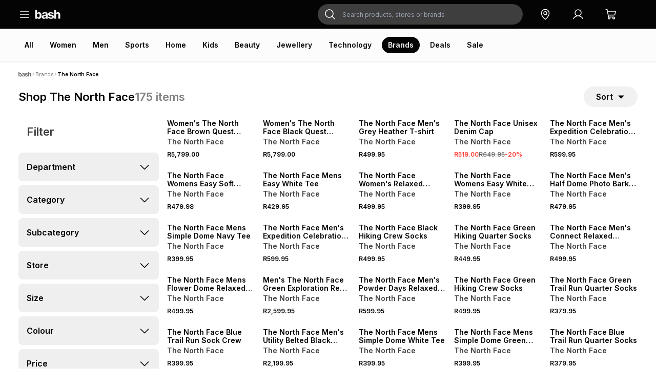

--- FILE ---
content_type: text/html; charset=utf-8
request_url: https://bash.com/brands/the-north-face
body_size: 46734
content:
<!DOCTYPE html><html lang="en"><head><meta charSet="utf-8"/><title>Shop The North Face Products Online in South Africa | Bash</title><link rel="icon" href="/icon.png"/><meta name="description" content="Buy The North Face products online on Bash, SA&#x27;s fashion and lifestyle shopping platform! Free delivery on orders over R650 (excl. furniture). Free collection from 800+ TFG Stores nationwide."/><meta name="viewport" content="width=device-width, initial-scale=1, false"/><script type="application/ld+json">{&quot;@context&quot;:&quot;http://schema.org&quot;,&quot;@type&quot;:&quot;ItemList&quot;,&quot;itemListElement&quot;:[{&quot;@type&quot;:&quot;ListItem&quot;,&quot;position&quot;:1,&quot;item&quot;:{&quot;@type&quot;:&quot;Product&quot;,&quot;url&quot;:&quot;https://bash.com/women-s-the-north-face-brown-quest-triclimate-jacket-385000acgf0/p&quot;,&quot;image&quot;:&quot;https://thefoschini.vtexassets.com/arquivos/ids/223626758-300-400/a53ca014-37d9-4a57-a563-410524af0cb5.png?v=639040584978100000&quot;,&quot;name&quot;:&quot;Women&#x27;s The North Face Brown Quest Triclimate Jacket&quot;,&quot;description&quot;:&quot;This item is sold directly by bash and may only be returned via courier\nThree levels of protection in one stylish package - the Quest Triclimate® 3-in-1 Jacket takes the guesswork out of layering. The outer shell is made using breathable, waterproof DryVent™ fabric technology to keep you dry and protected from the worst of the weather. The fleecy inner layer will keep you warm while wicking sweat. Wear them together or independently as the weather dictates.&quot;,&quot;offers&quot;:{&quot;@type&quot;:&quot;Offer&quot;,&quot;url&quot;:&quot;https://bash.com/women-s-the-north-face-brown-quest-triclimate-jacket-385000acgf0/p&quot;,&quot;priceCurrency&quot;:&quot;ZAR&quot;,&quot;price&quot;:5799,&quot;itemCondition&quot;:&quot;https://schema.org/NewCondition&quot;,&quot;availability&quot;:&quot;https://schema.org/InStock&quot;}}},{&quot;@type&quot;:&quot;ListItem&quot;,&quot;position&quot;:2,&quot;item&quot;:{&quot;@type&quot;:&quot;Product&quot;,&quot;url&quot;:&quot;https://bash.com/women-s-the-north-face-black-quest-triclimate-jacket-385000acgf1/p&quot;,&quot;image&quot;:&quot;https://thefoschini.vtexassets.com/arquivos/ids/223622830-300-400/0b3d430a-6e86-4d10-8645-6a5d7b060215.png?v=639040554630870000&quot;,&quot;name&quot;:&quot;Women&#x27;s The North Face Black Quest Triclimate Jacket&quot;,&quot;description&quot;:&quot;This item is sold directly by bash and may only be returned via courier\nThree levels of protection in one stylish package - the Quest Triclimate® 3-in-1 Jacket takes the guesswork out of layering. The outer shell is made using breathable, waterproof DryVent™ fabric technology to keep you dry and protected from the worst of the weather. The fleecy inner layer will keep you warm while wicking sweat. Wear them together or independently as the weather dictates.&quot;,&quot;offers&quot;:{&quot;@type&quot;:&quot;Offer&quot;,&quot;url&quot;:&quot;https://bash.com/women-s-the-north-face-black-quest-triclimate-jacket-385000acgf1/p&quot;,&quot;priceCurrency&quot;:&quot;ZAR&quot;,&quot;price&quot;:5799,&quot;itemCondition&quot;:&quot;https://schema.org/NewCondition&quot;,&quot;availability&quot;:&quot;https://schema.org/InStock&quot;}}},{&quot;@type&quot;:&quot;ListItem&quot;,&quot;position&quot;:3,&quot;item&quot;:{&quot;@type&quot;:&quot;Product&quot;,&quot;url&quot;:&quot;https://bash.com/the-north-face-men-grey-heather-t-shirt-060601agyp2/p&quot;,&quot;image&quot;:&quot;https://thefoschini.vtexassets.com/arquivos/ids/223570406-300-400/a0329d13-4df6-4be7-b926-fd3b725577b6.png?v=639038901529000000&quot;,&quot;name&quot;:&quot;The North Face Men&#x27;s Grey Heather T-shirt&quot;,&quot;description&quot;:&quot;Stay comfy in The North Face grey heather tee. Made of soft cotton for all-day wear. Easy to style and versatile. Reliable quality and perfect for any occasion. Grab yours now and rock that effortless look. Supplier code_87NUDYX&quot;,&quot;offers&quot;:{&quot;@type&quot;:&quot;Offer&quot;,&quot;url&quot;:&quot;https://bash.com/the-north-face-men-grey-heather-t-shirt-060601agyp2/p&quot;,&quot;priceCurrency&quot;:&quot;ZAR&quot;,&quot;price&quot;:499.95,&quot;itemCondition&quot;:&quot;https://schema.org/NewCondition&quot;,&quot;availability&quot;:&quot;https://schema.org/InStock&quot;}}},{&quot;@type&quot;:&quot;ListItem&quot;,&quot;position&quot;:4,&quot;item&quot;:{&quot;@type&quot;:&quot;Product&quot;,&quot;url&quot;:&quot;https://bash.com/the-north-face-unisex-denim-cap-060601agzk1/p&quot;,&quot;image&quot;:&quot;https://thefoschini.vtexassets.com/arquivos/ids/222797192-300-400/a50e80b1-6463-4ebf-b4c5-b78dd26c01c3.png?v=639007801612300000&quot;,&quot;name&quot;:&quot;The North Face Unisex Denim Cap&quot;,&quot;description&quot;:&quot;Stay stylish with The North Face Denim Peak Cap. Made from comfortable cotton fabric, this cap is a perfect addition to your wardrobe. Versatile and on-trend, it&#x27;s a must-have accessory for any outfit. Upgrade your look with this classic cap today! Supplier style: 8CGK-AL7&quot;,&quot;offers&quot;:{&quot;@type&quot;:&quot;Offer&quot;,&quot;url&quot;:&quot;https://bash.com/the-north-face-unisex-denim-cap-060601agzk1/p&quot;,&quot;priceCurrency&quot;:&quot;ZAR&quot;,&quot;price&quot;:649.95,&quot;itemCondition&quot;:&quot;https://schema.org/NewCondition&quot;,&quot;availability&quot;:&quot;https://schema.org/InStock&quot;}}},{&quot;@type&quot;:&quot;ListItem&quot;,&quot;position&quot;:5,&quot;item&quot;:{&quot;@type&quot;:&quot;Product&quot;,&quot;url&quot;:&quot;https://bash.com/the-north-face-men-s-expedition-celebration-oversized-white-t-shirt-060601agyp1/p&quot;,&quot;image&quot;:&quot;https://thefoschini.vtexassets.com/arquivos/ids/222706362-300-400/c0e96eab-f26d-47db-be89-60f70d0c93ad.png?v=639002629510600000&quot;,&quot;name&quot;:&quot;The North Face Men&#x27;s Expedition Celebration Oversized White T-shirt&quot;,&quot;description&quot;:&quot;Upgrade your casual style with The North Face Expedition Celebration Oversized T-shirt. Crafted from comfortable cotton fabric, it offers a relaxed fit for all-day comfort. Perfect for any adventure or lounging at home. Add this versatile white tee to your wardrobe today. Supplier code_8E3CFN4&quot;,&quot;offers&quot;:{&quot;@type&quot;:&quot;Offer&quot;,&quot;url&quot;:&quot;https://bash.com/the-north-face-men-s-expedition-celebration-oversized-white-t-shirt-060601agyp1/p&quot;,&quot;priceCurrency&quot;:&quot;ZAR&quot;,&quot;price&quot;:599.95,&quot;itemCondition&quot;:&quot;https://schema.org/NewCondition&quot;,&quot;availability&quot;:&quot;https://schema.org/InStock&quot;}}},{&quot;@type&quot;:&quot;ListItem&quot;,&quot;position&quot;:6,&quot;item&quot;:{&quot;@type&quot;:&quot;Product&quot;,&quot;url&quot;:&quot;https://bash.com/the-north-face-womens-easy-soft-purple-twilight-galaxy-tee-130608abdw7/p&quot;,&quot;image&quot;:&quot;https://thefoschini.vtexassets.com/arquivos/ids/223568820-300-400/034be710-3fc2-4620-8157-058c241d9309.png?v=639038837196970000&quot;,&quot;name&quot;:&quot;The North Face Womens Easy Soft Purple/ Twilight Galaxy Tee&quot;,&quot;description&quot;:&quot;The Easy T-Shirt, made from 100% cotton, is your go-to for pretty much any kind of easy-going activity.&quot;,&quot;offers&quot;:{&quot;@type&quot;:&quot;Offer&quot;,&quot;url&quot;:&quot;https://bash.com/the-north-face-womens-easy-soft-purple-twilight-galaxy-tee-130608abdw7/p&quot;,&quot;priceCurrency&quot;:&quot;ZAR&quot;,&quot;price&quot;:479.98,&quot;itemCondition&quot;:&quot;https://schema.org/NewCondition&quot;,&quot;availability&quot;:&quot;https://schema.org/InStock&quot;}}},{&quot;@type&quot;:&quot;ListItem&quot;,&quot;position&quot;:7,&quot;item&quot;:{&quot;@type&quot;:&quot;Product&quot;,&quot;url&quot;:&quot;https://bash.com/the-north-face-mens-easy-white-tee-130609adry0/p&quot;,&quot;image&quot;:&quot;https://thefoschini.vtexassets.com/arquivos/ids/222716254-300-400/ef1ab3c1-33ab-4a77-b776-a018bc2a88da.png?v=639002709519970000&quot;,&quot;name&quot;:&quot;The North Face Mens Easy White Tee&quot;,&quot;description&quot;:&quot;Made from soft, breathable polycotton, the Easy T-Shirt is just that – an easy tee with a crew neck, short sleeves and a printed logo on the chest.&quot;,&quot;offers&quot;:{&quot;@type&quot;:&quot;Offer&quot;,&quot;url&quot;:&quot;https://bash.com/the-north-face-mens-easy-white-tee-130609adry0/p&quot;,&quot;priceCurrency&quot;:&quot;ZAR&quot;,&quot;price&quot;:429.95,&quot;itemCondition&quot;:&quot;https://schema.org/NewCondition&quot;,&quot;availability&quot;:&quot;https://schema.org/InStock&quot;}}},{&quot;@type&quot;:&quot;ListItem&quot;,&quot;position&quot;:8,&quot;item&quot;:{&quot;@type&quot;:&quot;Product&quot;,&quot;url&quot;:&quot;https://bash.com/the-north-face-women-s-relaxed-flower-dome-graphic-white-t-shirt-060601agyq8/p&quot;,&quot;image&quot;:&quot;https://thefoschini.vtexassets.com/arquivos/ids/222706512-300-400/b54bc46c-e5f9-4663-ac03-cc3be11a2dc2.png?v=639002634290830000&quot;,&quot;name&quot;:&quot;The North Face Women&#x27;s Relaxed Flower Dome Graphic White T-shirt&quot;,&quot;description&quot;:&quot;Stay cool and stylish in The North Face Relaxed Flower Dome Graphic White T-shirt. Made with comfortable cotton fabric, this tee features a trendy graphic design. Perfect for casual days out or relaxing at home. Add a touch of fun to your wardrobe. Supplier code_8EGXQLI&quot;,&quot;offers&quot;:{&quot;@type&quot;:&quot;Offer&quot;,&quot;url&quot;:&quot;https://bash.com/the-north-face-women-s-relaxed-flower-dome-graphic-white-t-shirt-060601agyq8/p&quot;,&quot;priceCurrency&quot;:&quot;ZAR&quot;,&quot;price&quot;:499.95,&quot;itemCondition&quot;:&quot;https://schema.org/NewCondition&quot;,&quot;availability&quot;:&quot;https://schema.org/InStock&quot;}}},{&quot;@type&quot;:&quot;ListItem&quot;,&quot;position&quot;:9,&quot;item&quot;:{&quot;@type&quot;:&quot;Product&quot;,&quot;url&quot;:&quot;https://bash.com/the-north-face-womens-easy-white-cropped-tee-130608abdx0/p&quot;,&quot;image&quot;:&quot;https://thefoschini.vtexassets.com/arquivos/ids/223568951-300-400/9cb28d35-f1cf-4731-9885-3ef099e46d8f.png?v=639038837447400000&quot;,&quot;name&quot;:&quot;The North Face Womens Easy White Cropped Tee&quot;,&quot;description&quot;:&quot;The cropped version of the Easy T-Shirt is the perfect partner to high-waist trousers or shorts. The cotton-blend fabric is light, cool and comfortable – ideal for warm summer days.&quot;,&quot;offers&quot;:{&quot;@type&quot;:&quot;Offer&quot;,&quot;url&quot;:&quot;https://bash.com/the-north-face-womens-easy-white-cropped-tee-130608abdx0/p&quot;,&quot;priceCurrency&quot;:&quot;ZAR&quot;,&quot;price&quot;:399.95,&quot;itemCondition&quot;:&quot;https://schema.org/NewCondition&quot;,&quot;availability&quot;:&quot;https://schema.org/InStock&quot;}}},{&quot;@type&quot;:&quot;ListItem&quot;,&quot;position&quot;:10,&quot;item&quot;:{&quot;@type&quot;:&quot;Product&quot;,&quot;url&quot;:&quot;https://bash.com/the-north-face-men-s-half-dome-photo-bark-mist-bo9-green-t-shirt-060601agyn5/p&quot;,&quot;image&quot;:&quot;https://thefoschini.vtexassets.com/arquivos/ids/222706235-300-400/354a14a2-5cde-4238-8ce5-fba88159df33.png?v=639002626711970000&quot;,&quot;name&quot;:&quot;The North Face Men&#x27;s Half Dome Photo Bark Mist (Bo9) Green T-shirt&quot;,&quot;description&quot;:&quot;Introducing The North Face Half Dome Photo Tee in Bark Mist (Bo9) for a cool and casual look. Made from comfortable cotton fabric for all-day wear. Features a unique photo print. Perfect for any adventure. Supplier code_8EE9BO9&quot;,&quot;offers&quot;:{&quot;@type&quot;:&quot;Offer&quot;,&quot;url&quot;:&quot;https://bash.com/the-north-face-men-s-half-dome-photo-bark-mist-bo9-green-t-shirt-060601agyn5/p&quot;,&quot;priceCurrency&quot;:&quot;ZAR&quot;,&quot;price&quot;:479.95,&quot;itemCondition&quot;:&quot;https://schema.org/NewCondition&quot;,&quot;availability&quot;:&quot;https://schema.org/InStock&quot;}}},{&quot;@type&quot;:&quot;ListItem&quot;,&quot;position&quot;:11,&quot;item&quot;:{&quot;@type&quot;:&quot;Product&quot;,&quot;url&quot;:&quot;https://bash.com/the-north-face-mens-simple-dome-navy-tee-130609adry1/p&quot;,&quot;image&quot;:&quot;https://thefoschini.vtexassets.com/arquivos/ids/222717811-300-400/9d8d9b4e-e09b-41d9-a224-a8bd292b726b.png?v=639002738789370000&quot;,&quot;name&quot;:&quot;The North Face Mens Simple Dome Navy Tee&quot;,&quot;description&quot;:&quot;The Simple Dome is a light and comfortable layer. Crafted from a mix of cotton and polyester, it&#x27;s soft, breathable and finished with water-based logos on the front and back.&quot;,&quot;offers&quot;:{&quot;@type&quot;:&quot;Offer&quot;,&quot;url&quot;:&quot;https://bash.com/the-north-face-mens-simple-dome-navy-tee-130609adry1/p&quot;,&quot;priceCurrency&quot;:&quot;ZAR&quot;,&quot;price&quot;:399.95,&quot;itemCondition&quot;:&quot;https://schema.org/NewCondition&quot;,&quot;availability&quot;:&quot;https://schema.org/InStock&quot;}}},{&quot;@type&quot;:&quot;ListItem&quot;,&quot;position&quot;:12,&quot;item&quot;:{&quot;@type&quot;:&quot;Product&quot;,&quot;url&quot;:&quot;https://bash.com/the-north-face-men-s-expedition-celebration-oversized-grey-t-shirt-060601agyo8/p&quot;,&quot;image&quot;:&quot;https://thefoschini.vtexassets.com/arquivos/ids/222705825-300-400/b366e0d0-a31b-4790-985b-9024fa1d01c9.png?v=639002623528470000&quot;,&quot;name&quot;:&quot;The North Face Men&#x27;s Expedition Celebration Oversized Grey T-shirt&quot;,&quot;description&quot;:&quot;Introducing the oversized grey tee from The North Face, crafted with cozy cotton fabric. Celebrate your next expedition in style with this relaxed and comfortable t-shirt. Perfect for everyday wear, this tee is a versatile addition to your wardrobe. Explore the world in comfort and style. Supplier code_8E3CRHI&quot;,&quot;offers&quot;:{&quot;@type&quot;:&quot;Offer&quot;,&quot;url&quot;:&quot;https://bash.com/the-north-face-men-s-expedition-celebration-oversized-grey-t-shirt-060601agyo8/p&quot;,&quot;priceCurrency&quot;:&quot;ZAR&quot;,&quot;price&quot;:599.95,&quot;itemCondition&quot;:&quot;https://schema.org/NewCondition&quot;,&quot;availability&quot;:&quot;https://schema.org/InStock&quot;}}},{&quot;@type&quot;:&quot;ListItem&quot;,&quot;position&quot;:13,&quot;item&quot;:{&quot;@type&quot;:&quot;Product&quot;,&quot;url&quot;:&quot;https://bash.com/the-north-face-black-hiking-crew-socks-385000abyv3/p&quot;,&quot;image&quot;:&quot;https://thefoschini.vtexassets.com/arquivos/ids/220668062-300-400/24555892-ce98-4edb-b0d6-0486e8ff8e54.png?v=638938761079870000&quot;,&quot;name&quot;:&quot;The North Face Black Hiking Crew Socks&quot;,&quot;description&quot;:&quot;Pull on our Hiking Crew Socks and you&#x27;ll be ready to face whatever the trail throws at you. Cushioning at the ankle and Achilles maximises warmth and protection, while flat ventilation lines dial up the breathability on challenging hikes. The padded sole, heel and toe protect feet from blisters and the impact from rough terrain, leaving you to push through to the final mile in comfort.&quot;,&quot;offers&quot;:{&quot;@type&quot;:&quot;Offer&quot;,&quot;url&quot;:&quot;https://bash.com/the-north-face-black-hiking-crew-socks-385000abyv3/p&quot;,&quot;priceCurrency&quot;:&quot;ZAR&quot;,&quot;price&quot;:499.95,&quot;itemCondition&quot;:&quot;https://schema.org/NewCondition&quot;,&quot;availability&quot;:&quot;https://schema.org/InStock&quot;}}},{&quot;@type&quot;:&quot;ListItem&quot;,&quot;position&quot;:14,&quot;item&quot;:{&quot;@type&quot;:&quot;Product&quot;,&quot;url&quot;:&quot;https://bash.com/the-north-face-green-hiking-quarter-socks-385000abyv9/p&quot;,&quot;image&quot;:&quot;https://thefoschini.vtexassets.com/arquivos/ids/220668091-300-400/4b4c6721-be28-42cd-b9a1-4da3e660fc6d.png?v=638938761137470000&quot;,&quot;name&quot;:&quot;The North Face Green Hiking Quarter Socks&quot;,&quot;description&quot;:&quot;Pull on our Hiking 1/4 Socks and you&#x27;ll be ready to face whatever the trail throws at you. Cushioning at the ankle and Achilles maximises warmth and protection, while flat ventilation lines dial up the breathability on challenging hikes. The padded sole, heel and toe protect feet from blisters and the impact from rough terrain, leaving you to push through to the final mile in comfort.&quot;,&quot;offers&quot;:{&quot;@type&quot;:&quot;Offer&quot;,&quot;url&quot;:&quot;https://bash.com/the-north-face-green-hiking-quarter-socks-385000abyv9/p&quot;,&quot;priceCurrency&quot;:&quot;ZAR&quot;,&quot;price&quot;:449.95,&quot;itemCondition&quot;:&quot;https://schema.org/NewCondition&quot;,&quot;availability&quot;:&quot;https://schema.org/InStock&quot;}}},{&quot;@type&quot;:&quot;ListItem&quot;,&quot;position&quot;:15,&quot;item&quot;:{&quot;@type&quot;:&quot;Product&quot;,&quot;url&quot;:&quot;https://bash.com/the-north-face-men-s-connect-relaxed-graphic-mineral-in-blue-t-shirt-060601agyp5/p&quot;,&quot;image&quot;:&quot;https://thefoschini.vtexassets.com/arquivos/ids/221975983-300-400/46bfff30-a9bc-4acb-aa91-e1299ba5d85d.png?v=638990512740770000&quot;,&quot;name&quot;:&quot;The North Face Men&#x27;s Connect Relaxed Graphic Mineral In Blue T-shirt&quot;,&quot;description&quot;:&quot;The North Face Connect Graphic Tee in mineral blue is a solid choice. It’s made from quality cotton that holds its shape and feels good on the skin. The graphic adds a nice visual pop without being over the top. It’s the kind of T-shirt that fits into any everyday wardrobe and holds up well wear after wear. Supplier code_8E3YBSI&quot;,&quot;offers&quot;:{&quot;@type&quot;:&quot;Offer&quot;,&quot;url&quot;:&quot;https://bash.com/the-north-face-men-s-connect-relaxed-graphic-mineral-in-blue-t-shirt-060601agyp5/p&quot;,&quot;priceCurrency&quot;:&quot;ZAR&quot;,&quot;price&quot;:499.95,&quot;itemCondition&quot;:&quot;https://schema.org/NewCondition&quot;,&quot;availability&quot;:&quot;https://schema.org/InStock&quot;}}},{&quot;@type&quot;:&quot;ListItem&quot;,&quot;position&quot;:16,&quot;item&quot;:{&quot;@type&quot;:&quot;Product&quot;,&quot;url&quot;:&quot;https://bash.com/the-north-face-mens-flower-dome-relaxed-grey-tee-130609adsf4/p&quot;,&quot;image&quot;:&quot;https://thefoschini.vtexassets.com/arquivos/ids/222360800-300-400/036b15cb-5d19-4b92-b5d5-df6eb37fcd65.png?v=638996911244700000&quot;,&quot;name&quot;:&quot;The North Face Mens Flower Dome Relaxed Grey Tee&quot;,&quot;description&quot;:&quot;The Dome Flower Relaxed Graphic T-Shirt is an essential for any off-duty explorer. Made from soft and breathable jersey cotton with a floral graphic on the chest created using a mixture of water-based and embroidered techniques, it’s perfect for relaxed out-of-office adventures.&quot;,&quot;offers&quot;:{&quot;@type&quot;:&quot;Offer&quot;,&quot;url&quot;:&quot;https://bash.com/the-north-face-mens-flower-dome-relaxed-grey-tee-130609adsf4/p&quot;,&quot;priceCurrency&quot;:&quot;ZAR&quot;,&quot;price&quot;:499.95,&quot;itemCondition&quot;:&quot;https://schema.org/NewCondition&quot;,&quot;availability&quot;:&quot;https://schema.org/InStock&quot;}}},{&quot;@type&quot;:&quot;ListItem&quot;,&quot;position&quot;:17,&quot;item&quot;:{&quot;@type&quot;:&quot;Product&quot;,&quot;url&quot;:&quot;https://bash.com/men-s-the-north-face-green-exploration-reg-tapered-pants-385000abrz7/p&quot;,&quot;image&quot;:&quot;https://thefoschini.vtexassets.com/arquivos/ids/212993682-300-400/e576c71c-1db2-462d-8ab2-fddbf01a141b.png?v=638900864655030000&quot;,&quot;name&quot;:&quot;Men&#x27;s The North Face Green Exploration Reg Tapered Pants&quot;,&quot;description&quot;:&quot;This item is sold directly by bash and may only be returned via courier\nWhen every gram counts. When every item has to fight for backpack space; you need the Exploration Convertible Trousers. Made from a stretchy but durable nylon-elastane mix, these trousers stand up to day after day of wear and the challenges of steep switchback trails. When it comes to the fit, they&#x27;re relaxed on the thigh before tapering down to the ankle, with a regular fit at the waist and back rise. But perhaps their best feature is their versatility. Roll up the hem for mid-morning ventilation. By afternoon, you&#x27;ll be zipping them off mid-thigh. When evening comes, convert them into trousers again. And finally, the water-repellent finish makes quick work of light showers. They feature grosgrain belt loops, mesh-lined pockets and a secure zip fly with a snap button closure, bringing even more versatility to this exploration essential.&quot;,&quot;offers&quot;:{&quot;@type&quot;:&quot;Offer&quot;,&quot;url&quot;:&quot;https://bash.com/men-s-the-north-face-green-exploration-reg-tapered-pants-385000abrz7/p&quot;,&quot;priceCurrency&quot;:&quot;ZAR&quot;,&quot;price&quot;:2599.95,&quot;itemCondition&quot;:&quot;https://schema.org/NewCondition&quot;,&quot;availability&quot;:&quot;https://schema.org/InStock&quot;}}},{&quot;@type&quot;:&quot;ListItem&quot;,&quot;position&quot;:18,&quot;item&quot;:{&quot;@type&quot;:&quot;Product&quot;,&quot;url&quot;:&quot;https://bash.com/the-north-face-men-s-powder-days-relaxed-graphic-white-t-shirt-060601agyo9/p&quot;,&quot;image&quot;:&quot;https://thefoschini.vtexassets.com/arquivos/ids/221975810-300-400/e95f4248-7b34-4b94-9a67-e0708ff2db7e.png?v=638990510380500000&quot;,&quot;name&quot;:&quot;The North Face Men&#x27;s Powder Days Relaxed Graphic White T-shirt&quot;,&quot;description&quot;:&quot;This Men’s Powder Days Relaxed Graphic T-shirt from The North Face delivers comfort you can rely on. The cotton fabric feels soft on the skin, and the relaxed fit makes it ideal for all-day wear. The standout graphic adds personality without shouting, and the clean white finish pairs well with anything from jeans to shorts. Supplier code_8E4DQLI&quot;,&quot;offers&quot;:{&quot;@type&quot;:&quot;Offer&quot;,&quot;url&quot;:&quot;https://bash.com/the-north-face-men-s-powder-days-relaxed-graphic-white-t-shirt-060601agyo9/p&quot;,&quot;priceCurrency&quot;:&quot;ZAR&quot;,&quot;price&quot;:599.95,&quot;itemCondition&quot;:&quot;https://schema.org/NewCondition&quot;,&quot;availability&quot;:&quot;https://schema.org/InStock&quot;}}},{&quot;@type&quot;:&quot;ListItem&quot;,&quot;position&quot;:19,&quot;item&quot;:{&quot;@type&quot;:&quot;Product&quot;,&quot;url&quot;:&quot;https://bash.com/the-north-face-green-hiking-crew-socks-385000abyv4/p&quot;,&quot;image&quot;:&quot;https://thefoschini.vtexassets.com/arquivos/ids/220668031-300-400/9bae1d0e-58c8-47d0-b7a0-1ce342fa8abc.png?v=638938760987530000&quot;,&quot;name&quot;:&quot;The North Face Green Hiking Crew Socks&quot;,&quot;description&quot;:&quot;Pull on our Hiking Crew Socks and you&#x27;ll be ready to face whatever the trail throws at you. Cushioning at the ankle and Achilles maximises warmth and protection, while flat ventilation lines dial up the breathability on challenging hikes. The padded sole, heel and toe protect feet from blisters and the impact from rough terrain, leaving you to push through to the final mile in comfort.&quot;,&quot;offers&quot;:{&quot;@type&quot;:&quot;Offer&quot;,&quot;url&quot;:&quot;https://bash.com/the-north-face-green-hiking-crew-socks-385000abyv4/p&quot;,&quot;priceCurrency&quot;:&quot;ZAR&quot;,&quot;price&quot;:499.95,&quot;itemCondition&quot;:&quot;https://schema.org/NewCondition&quot;,&quot;availability&quot;:&quot;https://schema.org/InStock&quot;}}},{&quot;@type&quot;:&quot;ListItem&quot;,&quot;position&quot;:20,&quot;item&quot;:{&quot;@type&quot;:&quot;Product&quot;,&quot;url&quot;:&quot;https://bash.com/the-north-face-green-trail-run-quarter-socks-385000abyx5/p&quot;,&quot;image&quot;:&quot;https://thefoschini.vtexassets.com/arquivos/ids/220668461-300-400/e07df5cf-7569-4848-8e8a-e150c143598e.png?v=638938761851700000&quot;,&quot;name&quot;:&quot;The North Face Green Trail Run Quarter Socks&quot;,&quot;description&quot;:&quot;Maintain comfort in your feet as you push through the trail by slipping into the Trail Run 1/4 Socks. With an extended heel, cushioning at the ankle and slightly padded soles, they provide long-lasting protection right up to the final mile. Compression ankle reinforcement provides extra support as you navigate rough, rugged and slippery terrain.&quot;,&quot;offers&quot;:{&quot;@type&quot;:&quot;Offer&quot;,&quot;url&quot;:&quot;https://bash.com/the-north-face-green-trail-run-quarter-socks-385000abyx5/p&quot;,&quot;priceCurrency&quot;:&quot;ZAR&quot;,&quot;price&quot;:379.95,&quot;itemCondition&quot;:&quot;https://schema.org/NewCondition&quot;,&quot;availability&quot;:&quot;https://schema.org/InStock&quot;}}},{&quot;@type&quot;:&quot;ListItem&quot;,&quot;position&quot;:21,&quot;item&quot;:{&quot;@type&quot;:&quot;Product&quot;,&quot;url&quot;:&quot;https://bash.com/the-north-face-blue-trail-run-sock-crew-385000abyy5/p&quot;,&quot;image&quot;:&quot;https://thefoschini.vtexassets.com/arquivos/ids/220668681-300-400/c7799848-2ec6-4e49-9f3f-a4f7de8f2a0d.png?v=638938762366200000&quot;,&quot;name&quot;:&quot;The North Face Blue Trail Run Sock Crew&quot;,&quot;description&quot;:&quot;Maintain comfort in your feet as you push through the trail by slipping into the Trail Run 1/4 Socks. With an extended heel, cushioning at the ankle and slightly padded soles, they provide long-lasting protection right up to the final mile. Compression ankle reinforcement provides extra support as you navigate rough, rugged and slippery terrain.&quot;,&quot;offers&quot;:{&quot;@type&quot;:&quot;Offer&quot;,&quot;url&quot;:&quot;https://bash.com/the-north-face-blue-trail-run-sock-crew-385000abyy5/p&quot;,&quot;priceCurrency&quot;:&quot;ZAR&quot;,&quot;price&quot;:399.95,&quot;itemCondition&quot;:&quot;https://schema.org/NewCondition&quot;,&quot;availability&quot;:&quot;https://schema.org/InStock&quot;}}},{&quot;@type&quot;:&quot;ListItem&quot;,&quot;position&quot;:22,&quot;item&quot;:{&quot;@type&quot;:&quot;Product&quot;,&quot;url&quot;:&quot;https://bash.com/the-north-face-men-s-ulitlty-belted-black-pants-060609aako3/p&quot;,&quot;image&quot;:&quot;https://thefoschini.vtexassets.com/arquivos/ids/221252168-300-400/b805d610-ab66-4d14-9521-fd26e2c25177.png?v=638966361945730000&quot;,&quot;name&quot;:&quot;The North Face Men&#x27;s Utility Belted Black Pants&quot;,&quot;description&quot;:&quot;Stay stylish and practical with The North Face Utility Belted Pants in classic black. Crafted from comfortable cotton fabric, these pants feature a convenient belted design. Supplier style is (8B62JK3).&quot;,&quot;offers&quot;:{&quot;@type&quot;:&quot;Offer&quot;,&quot;url&quot;:&quot;https://bash.com/the-north-face-men-s-ulitlty-belted-black-pants-060609aako3/p&quot;,&quot;priceCurrency&quot;:&quot;ZAR&quot;,&quot;price&quot;:2199.95,&quot;itemCondition&quot;:&quot;https://schema.org/NewCondition&quot;,&quot;availability&quot;:&quot;https://schema.org/InStock&quot;}}},{&quot;@type&quot;:&quot;ListItem&quot;,&quot;position&quot;:23,&quot;item&quot;:{&quot;@type&quot;:&quot;Product&quot;,&quot;url&quot;:&quot;https://bash.com/the-north-face-mens-simple-dome-white-tee-130609adry2/p&quot;,&quot;image&quot;:&quot;https://thefoschini.vtexassets.com/arquivos/ids/221659303-300-400/f95e5a86-5284-4a68-93fa-4ebc5c451a4c.png?v=638978458387130000&quot;,&quot;name&quot;:&quot;The North Face Mens Simple Dome White Tee&quot;,&quot;description&quot;:&quot;The Simple Dome is a light and comfortable layer. Crafted from a mix of cotton and polyester, it&#x27;s soft, breathable and finished with water-based logos on the front and back.&quot;,&quot;offers&quot;:{&quot;@type&quot;:&quot;Offer&quot;,&quot;url&quot;:&quot;https://bash.com/the-north-face-mens-simple-dome-white-tee-130609adry2/p&quot;,&quot;priceCurrency&quot;:&quot;ZAR&quot;,&quot;price&quot;:399.95,&quot;itemCondition&quot;:&quot;https://schema.org/NewCondition&quot;,&quot;availability&quot;:&quot;https://schema.org/InStock&quot;}}},{&quot;@type&quot;:&quot;ListItem&quot;,&quot;position&quot;:24,&quot;item&quot;:{&quot;@type&quot;:&quot;Product&quot;,&quot;url&quot;:&quot;https://bash.com/the-north-face-mens-simple-dome-green-tee-130609adrx0/p&quot;,&quot;image&quot;:&quot;https://thefoschini.vtexassets.com/arquivos/ids/221709625-300-400/589a2d16-9f17-46e3-9ad5-0210240e9bdb.png?v=638979639338270000&quot;,&quot;name&quot;:&quot;The North Face Mens Simple Dome Green Tee&quot;,&quot;description&quot;:&quot;The Simple Dome is a light and comfortable layer. Crafted from a mix of cotton and polyester, it&#x27;s soft, breathable and finished with water-based logos on the front and back.&quot;,&quot;offers&quot;:{&quot;@type&quot;:&quot;Offer&quot;,&quot;url&quot;:&quot;https://bash.com/the-north-face-mens-simple-dome-green-tee-130609adrx0/p&quot;,&quot;priceCurrency&quot;:&quot;ZAR&quot;,&quot;price&quot;:399.95,&quot;itemCondition&quot;:&quot;https://schema.org/NewCondition&quot;,&quot;availability&quot;:&quot;https://schema.org/InStock&quot;}}},{&quot;@type&quot;:&quot;ListItem&quot;,&quot;position&quot;:25,&quot;item&quot;:{&quot;@type&quot;:&quot;Product&quot;,&quot;url&quot;:&quot;https://bash.com/the-north-face-blue-trail-run-quarter-socks-385000abyy4/p&quot;,&quot;image&quot;:&quot;https://thefoschini.vtexassets.com/arquivos/ids/220668470-300-400/2a91972d-9bf6-44ae-be87-114d79fdac00.png?v=638938761894400000&quot;,&quot;name&quot;:&quot;The North Face Blue Trail Run Quarter Socks&quot;,&quot;description&quot;:&quot;Maintain comfort in your feet as you push through the trail by slipping into the Trail Run 1/4 Socks. With an extended heel, cushioning at the ankle and slightly padded soles, they provide long-lasting protection right up to the final mile. Compression ankle reinforcement provides extra support as you navigate rough, rugged and slippery terrain.&quot;,&quot;offers&quot;:{&quot;@type&quot;:&quot;Offer&quot;,&quot;url&quot;:&quot;https://bash.com/the-north-face-blue-trail-run-quarter-socks-385000abyy4/p&quot;,&quot;priceCurrency&quot;:&quot;ZAR&quot;,&quot;price&quot;:379.95,&quot;itemCondition&quot;:&quot;https://schema.org/NewCondition&quot;,&quot;availability&quot;:&quot;https://schema.org/InStock&quot;}}},{&quot;@type&quot;:&quot;ListItem&quot;,&quot;position&quot;:26,&quot;item&quot;:{&quot;@type&quot;:&quot;Product&quot;,&quot;url&quot;:&quot;https://bash.com/women-s-the-north-face-black-antora-rain-jacket-385000absa7/p&quot;,&quot;image&quot;:&quot;https://thefoschini.vtexassets.com/arquivos/ids/212969440-300-400/ddaf4a4c-d7f6-4639-94d2-5d4018e1cd9a.png?v=638900854430800000&quot;,&quot;name&quot;:&quot;Women&#x27;s The North Face Black Antora Rain Jacket&quot;,&quot;description&quot;:&quot;This item is sold directly by bash and may only be returned via courier\nWhether exploring the city or hiking dirt trails, the weather won&#x27;t stop you when you pull on our Antora Rain Jacket. With a waterproof DryVent™ shell, it repels wind and rain to leave you feeling warm, dry and comfortable. Secure zipped hand pockets are great for stashing essentials. The hood is adjustable to protect your head from the elements. There&#x27;s a storm flap to stop water from getting in. And the outer is made from 100% recycled ripstop.&quot;,&quot;offers&quot;:{&quot;@type&quot;:&quot;Offer&quot;,&quot;url&quot;:&quot;https://bash.com/women-s-the-north-face-black-antora-rain-jacket-385000absa7/p&quot;,&quot;priceCurrency&quot;:&quot;ZAR&quot;,&quot;price&quot;:2799.95,&quot;itemCondition&quot;:&quot;https://schema.org/NewCondition&quot;,&quot;availability&quot;:&quot;https://schema.org/InStock&quot;}}},{&quot;@type&quot;:&quot;ListItem&quot;,&quot;position&quot;:27,&quot;item&quot;:{&quot;@type&quot;:&quot;Product&quot;,&quot;url&quot;:&quot;https://bash.com/men-s-the-north-face-black-quest-triclimate-jacket-385000absa1/p&quot;,&quot;image&quot;:&quot;https://thefoschini.vtexassets.com/arquivos/ids/213007293-300-400/35c7129e-05e4-4dcf-a752-d765cbc566e0.png?v=638900873193370000&quot;,&quot;name&quot;:&quot;Men&#x27;s The North Face Black Quest Triclimate Jacket&quot;,&quot;description&quot;:&quot;This item is sold directly by bash and may only be returned via courier\nThree levels of protection in one stylish package – the Quest Triclimate® 3-in-1 Jacket takes the guesswork out of layering. The outer shell is made using breathable, waterproof DryVent™ fabric technology to keep you dry and protected from the worst of the weather. The fleecy inner layer will keep you warm while wicking sweat. Wear them together or independently as the weather dictates.&quot;,&quot;offers&quot;:{&quot;@type&quot;:&quot;Offer&quot;,&quot;url&quot;:&quot;https://bash.com/men-s-the-north-face-black-quest-triclimate-jacket-385000absa1/p&quot;,&quot;priceCurrency&quot;:&quot;ZAR&quot;,&quot;price&quot;:5899.95,&quot;itemCondition&quot;:&quot;https://schema.org/NewCondition&quot;,&quot;availability&quot;:&quot;https://schema.org/InStock&quot;}}},{&quot;@type&quot;:&quot;ListItem&quot;,&quot;position&quot;:28,&quot;item&quot;:{&quot;@type&quot;:&quot;Product&quot;,&quot;url&quot;:&quot;https://bash.com/men-s-the-north-face-brown-quest-triclimate-jacket-385000absa0/p&quot;,&quot;image&quot;:&quot;https://thefoschini.vtexassets.com/arquivos/ids/212979161-300-400/f47581b5-70b1-4466-9bf6-08177616882f.png?v=638900858020970000&quot;,&quot;name&quot;:&quot;Men&#x27;s The North Face Brown Quest Triclimate Jacket&quot;,&quot;description&quot;:&quot;This item is sold directly by bash and may only be returned via courier\nThree levels of protection in one stylish package – the Quest Triclimate® 3-in-1 Jacket takes the guesswork out of layering. The outer shell is made using breathable, waterproof DryVent™ fabric technology to keep you dry and protected from the worst of the weather. The fleecy inner layer will keep you warm while wicking sweat. Wear them together or independently as the weather dictates.&quot;,&quot;offers&quot;:{&quot;@type&quot;:&quot;Offer&quot;,&quot;url&quot;:&quot;https://bash.com/men-s-the-north-face-brown-quest-triclimate-jacket-385000absa0/p&quot;,&quot;priceCurrency&quot;:&quot;ZAR&quot;,&quot;price&quot;:5899.95,&quot;itemCondition&quot;:&quot;https://schema.org/NewCondition&quot;,&quot;availability&quot;:&quot;https://schema.org/InStock&quot;}}},{&quot;@type&quot;:&quot;ListItem&quot;,&quot;position&quot;:29,&quot;item&quot;:{&quot;@type&quot;:&quot;Product&quot;,&quot;url&quot;:&quot;https://bash.com/women-s-the-north-face-blue-quest-jacket-385000absa6/p&quot;,&quot;image&quot;:&quot;https://thefoschini.vtexassets.com/arquivos/ids/212984250-300-400/978052f7-0fc1-4971-9cc0-ecc19d670ef6.png?v=638900860170200000&quot;,&quot;name&quot;:&quot;Women&#x27;s The North Face Blue Quest Jacket&quot;,&quot;description&quot;:&quot;This item is sold directly by bash and may only be returned via courier\nThere&#x27;s a reason the Quest Jacket is back for another season: because it continues to deliver great value, and reliable rain and wind protection. This shell is made from lightweight, two-layer DryVent™ with taped seams and a water-repellent finish. All this means you stay dry, protected from the wind and won&#x27;t get too hot and sweaty in the process - ideal when hiking in shifting conditions. It features a fitted, adjustable hood and a cinch-cord hem and elasticated cuffs to keep bad weather out. A brushed-knit chin guard means the top of the zip won&#x27;t become irritating and there are two zipped hand pockets.&quot;,&quot;offers&quot;:{&quot;@type&quot;:&quot;Offer&quot;,&quot;url&quot;:&quot;https://bash.com/women-s-the-north-face-blue-quest-jacket-385000absa6/p&quot;,&quot;priceCurrency&quot;:&quot;ZAR&quot;,&quot;price&quot;:2699.95,&quot;itemCondition&quot;:&quot;https://schema.org/NewCondition&quot;,&quot;availability&quot;:&quot;https://schema.org/InStock&quot;}}},{&quot;@type&quot;:&quot;ListItem&quot;,&quot;position&quot;:30,&quot;item&quot;:{&quot;@type&quot;:&quot;Product&quot;,&quot;url&quot;:&quot;https://bash.com/the-north-face-womens-essential-cropped-black-tee-130608abdy3/p&quot;,&quot;image&quot;:&quot;https://thefoschini.vtexassets.com/arquivos/ids/221638482-300-400/d306aa03-afcf-433a-9b77-bee67da784fb.png?v=638977540224730000&quot;,&quot;name&quot;:&quot;The North Face Womens Essential Cropped Black Tee&quot;,&quot;description&quot;:&quot;Introducing The North Face Essentials Cropped Slim Black T-Shirt - a comfy and stylish addition to your wardrobe. Made with soft cotton fabric for all-day comfort.&quot;,&quot;offers&quot;:{&quot;@type&quot;:&quot;Offer&quot;,&quot;url&quot;:&quot;https://bash.com/the-north-face-womens-essential-cropped-black-tee-130608abdy3/p&quot;,&quot;priceCurrency&quot;:&quot;ZAR&quot;,&quot;price&quot;:449.95,&quot;itemCondition&quot;:&quot;https://schema.org/NewCondition&quot;,&quot;availability&quot;:&quot;https://schema.org/InStock&quot;}}}]}</script><link rel="canonical" href="https://bash.com/brands/the-north-face"/><script type="application/ld+json">{"@context":"https://schema.org","@type":"WebPage","@id":"https://bash.com/brands/the-north-face","name":"Shop The North Face Products Online in South Africa | Bash","description":"Buy The North Face products online on Bash, SA&apos;s fashion and lifestyle shopping platform! Free delivery on orders over R650 (excl. furniture). Free collection from 800+ TFG Stores nationwide.","inLanguage":"en","publisher":[{"type":"Organization","name":"Bash"}]}</script><script type="application/ld+json">{"@context":"https://schema.org","@type":"WebSite","url":"https://bash.com","potentialAction":[{"@type":"SearchAction","target":"https://bash.com/s?search={search_term_string}","query-input":"required name=search_term_string"}]}</script><script type="application/ld+json">{"@context":"https://schema.org","@type":"Organization","@id":"https://bash.com","logo":"https://assets-files-r2.bash.com/bash-assets/bash-logo-structured-data.png","legalName":"The Foschini Retail Group (Pty) Ltd","name":"Bash","url":"https://bash.com","contactPoint":[{"@type":"ContactPoint","telephone":"0860834834","contactType":"customer service","email":"support@bash.com","areaServed":"RSA","availableLanguage":"English"}]}</script><script type="application/ld+json">{"@context":"https://schema.org","@type":"Organization","name":"Bash","url":"https://bash.com","sameAs":["https://www.instagram.com/friendsofbash","https://www.facebook.com/friendsofbash","https://www.tiktok.com/@friendsofbash","https://twitter.com/friendsofbash"]}</script><meta name="robots" content="index,follow"/><meta property="og:title" content="Shop The North Face Products Online in South Africa | Bash"/><meta property="og:description" content="Buy The North Face products online on Bash, SA&#x27;s fashion and lifestyle shopping platform! Free delivery on orders over R650 (excl. furniture). Free collection from 800+ TFG Stores nationwide."/><meta property="og:url" content="https://bash.com/brands/the-north-face"/><meta property="og:type" content="website"/><meta property="og:image" content="https://assets-files-r2.bash.com/bash-assets/bash-logo-structured-data.png"/><meta property="og:image:alt" content="Bash Logo"/><meta property="og:site_name" content="Bash"/><script type="application/ld+json">{"@context":"https://schema.org","@type":"BreadcrumbList","itemListElement":[{"@type":"ListItem","position":1,"item":"/brands","name":"Brands"},{"@type":"ListItem","position":2,"item":"/brands/the-north-face","name":"The North Face"}]}</script><link rel="preload" href="https://thefoschini.vtexassets.com/arquivos/ids/223626758-300-400/a53ca014-37d9-4a57-a563-410524af0cb5.png?v=639040584978100000" as="image" fetchpriority="high"/><link rel="preload" href="https://thefoschini.vtexassets.com/arquivos/ids/223622830-300-400/0b3d430a-6e86-4d10-8645-6a5d7b060215.png?v=639040554630870000" as="image" fetchpriority="high"/><link rel="preload" href="https://thefoschini.vtexassets.com/arquivos/ids/223570406-300-400/a0329d13-4df6-4be7-b926-fd3b725577b6.png?v=639038901529000000" as="image" fetchpriority="high"/><link rel="preload" href="https://thefoschini.vtexassets.com/arquivos/ids/222797192-300-400/a50e80b1-6463-4ebf-b4c5-b78dd26c01c3.png?v=639007801612300000" as="image" fetchpriority="high"/><meta name="next-head-count" content="25"/><link data-next-font="size-adjust" rel="preconnect" href="/" crossorigin="anonymous"/><script id="gtm" data-nscript="beforeInteractive">(function(w,d,s,l,i){w[l]=w[l]||[];w[l].push({'gtm.start':
new Date().getTime(),event:'gtm.js'});var f=d.getElementsByTagName(s)[0],
j=d.createElement(s),dl=l!='dataLayer'?'&l='+l:'';j.async=true;j.src=
'https://www.googletagmanager.com/gtm.js?id='+i+dl;f.parentNode.insertBefore(j,f);
})(window,document,'script','dataLayer','GTM-WBQRQ5S');</script><link rel="preload" href="/_next/static/css/e138c7d5cd677ddd.css?dpl=dpl-mko6edww" as="style"/><link rel="stylesheet" href="/_next/static/css/e138c7d5cd677ddd.css?dpl=dpl-mko6edww" data-n-g=""/><link rel="preload" href="/_next/static/css/9951fa43caef64a4.css?dpl=dpl-mko6edww" as="style"/><link rel="stylesheet" href="/_next/static/css/9951fa43caef64a4.css?dpl=dpl-mko6edww" data-n-p=""/><noscript data-n-css=""></noscript><script defer="" nomodule="" src="/_next/static/chunks/polyfills-42372ed130431b0a.js?dpl=dpl-mko6edww"></script><script src="/_next/static/chunks/webpack-a7a0bf5773afd002.js?dpl=dpl-mko6edww" defer=""></script><script src="/_next/static/chunks/framework-be50e5f8abc17869.js?dpl=dpl-mko6edww" defer=""></script><script src="/_next/static/chunks/main-1da306d6660dfc88.js?dpl=dpl-mko6edww" defer=""></script><script src="/_next/static/chunks/pages/_app-d46e3fc2926cb462.js?dpl=dpl-mko6edww" defer=""></script><script src="/_next/static/chunks/533-b1c933a18abec2e3.js?dpl=dpl-mko6edww" defer=""></script><script src="/_next/static/chunks/732-4d0d17611bea9195.js?dpl=dpl-mko6edww" defer=""></script><script src="/_next/static/chunks/pages/%5B...slugs%5D-35c464b34ac25d63.js?dpl=dpl-mko6edww" defer=""></script><script src="/_next/static/U-aZTB-Fr5I5JJmQFLjk5/_buildManifest.js?dpl=dpl-mko6edww" defer=""></script><script src="/_next/static/U-aZTB-Fr5I5JJmQFLjk5/_ssgManifest.js?dpl=dpl-mko6edww" defer=""></script><style id="__jsx-3863157579">html{font-family:'__Inter_8a0ba0', '__Inter_Fallback_8a0ba0'}</style></head><body class="antialiased"><div id="__next"><div class="z-auto m-0 w-full overflow-x-clip bg-white p-0"><nav class="z-20 w-full gap-4 bg-onyx-Black p-2 text-button-text-primary sm:pr-4 md:pr-6 nav"><div class="flex size-full flex-row items-center justify-between lg:mx-auto lg:my-0 lg:w-[1208px]"><div class="flex flex-row items-center"><div class="p-2"><svg xmlns="http://www.w3.org/2000/svg" width="24" height="24" fill="currentColor" viewBox="0 0 256 256" data-testid="List" class="cursor-pointer" name="List"><path d="M224,128a8,8,0,0,1-8,8H40a8,8,0,0,1,0-16H216A8,8,0,0,1,224,128ZM40,72H216a8,8,0,0,0,0-16H40a8,8,0,0,0,0,16ZM216,184H40a8,8,0,0,0,0,16H216a8,8,0,0,0,0-16Z"></path></svg></div><div id="EZDrawerbash_menu_drawer" class="EZDrawer"><input type="checkbox" id="EZDrawer__checkboxbash_menu_drawer" class="EZDrawer__checkbox"/><nav role="navigation" id="EZDrawer__containerbash_menu_drawer" style="z-index:101;transition-duration:500ms;top:0;left:0;transform:translate3d(-100%, 0, 0);width:100vw;height:100vh" class="EZDrawer__container md:max-w-[400px]"><div class="absolute right-0 top-0 size-full"><div class="w-full h-full bg-white absolute top-0 right-0 transition-all duration-300 z-30"><div class="relative flex h-full max-h-full min-h-0 w-full flex-col"><div class="flex flex-col"><div class="top-0 flex content-between items-center border-b-background-tertiary p-0 bg-background-always-dark text-button-text-primary border-0 border-none h-[56px] justify-start sticky"><button class="h-auto w-min grow-0 p-2 outline-none bg-inherit"><svg xmlns="http://www.w3.org/2000/svg" width="24" height="24" fill="#F1F1F2" viewBox="0 0 256 256" data-testid="X" name="X"><path d="M208.49,191.51a12,12,0,0,1-17,17L128,145,64.49,208.49a12,12,0,0,1-17-17L111,128,47.51,64.49a12,12,0,0,1,17-17L128,111l63.51-63.52a12,12,0,0,1,17,17L145,128Z"></path></svg></button><div class="mt-0 w-full items-start"><svg xmlns="http://www.w3.org/2000/svg" fill="none" viewBox="0 0 84 30" style="width:50px;height:18px"><path fill="#F1F1F2" fill-rule="evenodd" d="M6.828 26.143q.897 1.914 2.555 2.811l-.006.003q1.658.9 3.764.9a8.6 8.6 0 0 0 3.665-.762 7.9 7.9 0 0 0 2.809-2.187q1.172-1.432 1.796-3.479.624-2.046.624-4.623a14.3 14.3 0 0 0-.644-4.393 10.8 10.8 0 0 0-1.802-3.473 8.3 8.3 0 0 0-2.81-2.285 8.1 8.1 0 0 0-3.67-.82q-2.19 0-3.67.937a8.4 8.4 0 0 0-2.536 2.539h-.118q.076-.937.136-2.207t.059-2.596V.143H.857v29.046H6.75v-3.046zm8.965-7.376q0 2.811-1.072 4.49l.004-.003q-1.072 1.679-3.217 1.679-2.223 0-3.47-1.7-1.25-1.699-1.249-4.43c-.004-.842.087-1.68.274-2.5a5.8 5.8 0 0 1 .852-2.007c.38-.55.88-1.004 1.463-1.328a4.24 4.24 0 0 1 2.086-.487q2.19 0 3.257 1.737 1.072 1.737 1.072 4.549M36.16 26.659c.039.521.13 1.038.274 1.541l.002.006c.096.35.24.685.429.996h5.963v-.356q-.78-.508-.78-2.89V15.299q.002-2.109-.76-3.69A5.73 5.73 0 0 0 38.89 9.09a7.9 7.9 0 0 0-2.535-.957 17.5 17.5 0 0 0-3.434-.293q-2.307.002-4.017.567t-2.842 1.522a6.48 6.48 0 0 0-2.34 4.784h5.66q.117-1.251.995-1.992.877-.74 2.632-.74 1.599-.002 2.34.682t.741 1.815q0 1.172-1.229 1.718t-3.997.938a25 25 0 0 0-3.197.56 8.6 8.6 0 0 0-2.582 1.088 5.2 5.2 0 0 0-1.736 1.835q-.643 1.128-.643 2.845a6.6 6.6 0 0 0 .527 2.714c.33.766.838 1.443 1.482 1.973a6.7 6.7 0 0 0 2.261 1.185c.916.28 1.87.419 2.828.41q2.42 0 3.841-.82a7.6 7.6 0 0 0 2.438-2.264zm-.227-3.363c-.212.491-.527.93-.925 1.288l.005.004q-1.228 1.133-3.295 1.133-1.25 0-2.146-.548-.896-.546-.896-1.912-.003-1.366.974-1.992t3.003-1.054a63 63 0 0 0 1.966-.492 5.6 5.6 0 0 0 1.617-.683v2.699a3.7 3.7 0 0 1-.303 1.557" clip-rule="evenodd"></path><path fill="#F1F1F2" d="M48.918 29.344a9.4 9.4 0 0 1-3.061-1.445 6.85 6.85 0 0 1-2.828-5.116h5.772q.273 1.485 1.345 2.266 1.071.78 2.867.78 1.638 0 2.535-.625.897-.624.893-1.752a1.53 1.53 0 0 0-.429-1.132 3.2 3.2 0 0 0-1.17-.703c-.55-.2-1.117-.35-1.693-.453q-.956-.177-2.047-.371a43 43 0 0 1-2.73-.625 7.9 7.9 0 0 1-2.379-1.054 5.36 5.36 0 0 1-1.697-1.835q-.643-1.134-.643-2.964 0-1.602.683-2.812a6.15 6.15 0 0 1 1.851-2.03 8.4 8.4 0 0 1 2.77-1.232 13.8 13.8 0 0 1 3.434-.41q4.329 0 6.552 1.699a6.7 6.7 0 0 1 2.652 4.432h-5.694q-.585-2.225-3.51-2.226-1.403 0-2.243.547a1.76 1.76 0 0 0-.838 1.561 1.26 1.26 0 0 0 .39.957c.316.28.689.486 1.092.606q.804.258 1.638.39.937.156 1.99.355 1.402.238 2.807.605c.9.231 1.756.607 2.535 1.113a5.86 5.86 0 0 1 1.852 1.972q.72 1.23.721 3.182 0 1.679-.7 2.964a6.2 6.2 0 0 1-1.951 2.148 9 9 0 0 1-2.96 1.287 15.4 15.4 0 0 1-3.744.43 15 15 0 0 1-4.056-.507zM69.6 9.318v-.782l-.004.005V.146h-6.123v29.046h6.123V17.478q0-1.99 1.092-3.28 1.092-1.288 2.886-1.288 1.716.003 2.593 1.035t.877 2.753v12.494h6.099V15.527q0-3.516-1.895-5.605-1.895-2.088-5.329-2.089-2.181 0-3.744.938a6.9 6.9 0 0 0-2.496 2.617h-.118c0-.344.006-.691.019-1.055q.02-.546.02-1.015"></path></svg></div></div></div><div class="max-h-none min-h-0 h-[calc(100vh-0px)] overflow-auto flex-1"><div class="relative h-full overflow-auto p-0 bg-background-always-dark overflow-x-hidden"><div class="grid grid-cols-2 gap-1"><a data-testid="link" class="flex justify-center" href="/sale"><div class="relative w-full transition-all hover:scale-[.98] hover:opacity-90"><div data-testid="image-loader" class="bg-onyx-200/80 absolute z-10 h-full w-full animate-pulse"></div><div data-testid="image-container" style="position:relative;width:100%;height:100%"><img data-testid="image" alt="Sale" loading="lazy" width="0" height="0" decoding="async" data-nimg="1" class="contain" style="color:transparent;object-fit:contain;width:100%;height:fit" src="https://assets.bash.com/cms/thumbnail_sale_burger_menu_June25_7a028a706a.png"/></div><div class="absolute inset-0 flex flex-row items-center justify-start p-4"><p class="text-button-text-primary px-2 text-center text-lg font-semibold">Sale</p></div></div></a><button class="flex w-full items-center justify-center outline-none hover:cursor-pointer"><div class="relative w-full transition-all hover:scale-[.98] hover:opacity-90"><div data-testid="image-loader" class="bg-onyx-200/80 absolute z-10 h-full w-full animate-pulse"></div><div data-testid="image-container" style="position:relative;width:100%;height:100%"><img data-testid="image" alt="department women" loading="lazy" width="0" height="0" decoding="async" data-nimg="1" class="contain" style="color:transparent;object-fit:contain;width:100%;height:fit" src="https://assets.bash.com/cms/thumbnail_Bash_Burger_Menu_07_Nov25_women_efaa20863f.jpg"/></div><div class="absolute inset-0 flex flex-row items-center justify-start p-4"><p class="px-2 text-center font-semibold text-button-text-primary text-lg">Women</p></div></div></button><button class="flex w-full items-center justify-center outline-none hover:cursor-pointer"><div class="relative w-full transition-all hover:scale-[.98] hover:opacity-90"><div data-testid="image-loader" class="bg-onyx-200/80 absolute z-10 h-full w-full animate-pulse"></div><div data-testid="image-container" style="position:relative;width:100%;height:100%"><img data-testid="image" alt="department men" loading="lazy" width="0" height="0" decoding="async" data-nimg="1" class="contain" style="color:transparent;object-fit:contain;width:100%;height:fit" src="https://assets.bash.com/cms/thumbnail_Bash_Burger_Menu_07_Nov25_men_0b398c9ed5.jpg"/></div><div class="absolute inset-0 flex flex-row items-center justify-start p-4"><p class="px-2 text-center font-semibold text-button-text-primary text-lg">Men</p></div></div></button><button class="flex w-full items-center justify-center outline-none hover:cursor-pointer"><div class="relative w-full transition-all hover:scale-[.98] hover:opacity-90"><div data-testid="image-loader" class="bg-onyx-200/80 absolute z-10 h-full w-full animate-pulse"></div><div data-testid="image-container" style="position:relative;width:100%;height:100%"><img data-testid="image" alt="department sports" loading="lazy" width="0" height="0" decoding="async" data-nimg="1" class="contain" style="color:transparent;object-fit:contain;width:100%;height:fit" src="https://assets.bash.com/cms/thumbnail_Bash_Burger_Menu_07_Nov25_sport_90818ef1b8.jpg"/></div><div class="absolute inset-0 flex flex-row items-center justify-start p-4"><p class="px-2 text-center font-semibold text-button-text-primary text-lg">Sports</p></div></div></button><button class="flex w-full items-center justify-center outline-none hover:cursor-pointer"><div class="relative w-full transition-all hover:scale-[.98] hover:opacity-90"><div data-testid="image-loader" class="bg-onyx-200/80 absolute z-10 h-full w-full animate-pulse"></div><div data-testid="image-container" style="position:relative;width:100%;height:100%"><img data-testid="image" alt="department home" loading="lazy" width="0" height="0" decoding="async" data-nimg="1" class="contain" style="color:transparent;object-fit:contain;width:100%;height:fit" src="https://assets.bash.com/cms/thumbnail_Bash_Burger_Menu_07_Nov25_home_1c3cc466a4.jpg"/></div><div class="absolute inset-0 flex flex-row items-center justify-start p-4"><p class="px-2 text-center font-semibold text-button-text-primary text-lg">Home</p></div></div></button><button class="flex w-full items-center justify-center outline-none hover:cursor-pointer"><div class="relative w-full transition-all hover:scale-[.98] hover:opacity-90"><div data-testid="image-loader" class="bg-onyx-200/80 absolute z-10 h-full w-full animate-pulse"></div><div data-testid="image-container" style="position:relative;width:100%;height:100%"><img data-testid="image" alt="department kids" loading="lazy" width="0" height="0" decoding="async" data-nimg="1" class="contain" style="color:transparent;object-fit:contain;width:100%;height:fit" src="https://assets.bash.com/cms/thumbnail_Bash_Burger_Menu_07_Nov25_kids_4eeace700e.jpg"/></div><div class="absolute inset-0 flex flex-row items-center justify-start p-4"><p class="px-2 text-center font-semibold text-button-text-primary text-lg">Kids</p></div></div></button><button class="flex w-full items-center justify-center outline-none hover:cursor-pointer"><div class="relative w-full transition-all hover:scale-[.98] hover:opacity-90"><div data-testid="image-loader" class="bg-onyx-200/80 absolute z-10 h-full w-full animate-pulse"></div><div data-testid="image-container" style="position:relative;width:100%;height:100%"><img data-testid="image" alt="beauty department" loading="lazy" width="0" height="0" decoding="async" data-nimg="1" class="contain" style="color:transparent;object-fit:contain;width:100%;height:fit" src="https://assets.bash.com/cms/thumbnail_Bash_October_beauty_burger_menu_Summer_4a9c27a64d.png"/></div><div class="absolute inset-0 flex flex-row items-center justify-start p-4"><p class="px-2 text-center font-semibold text-button-text-primary text-lg">Beauty</p></div></div></button><button class="flex w-full items-center justify-center outline-none hover:cursor-pointer"><div class="relative w-full transition-all hover:scale-[.98] hover:opacity-90"><div data-testid="image-loader" class="bg-onyx-200/80 absolute z-10 h-full w-full animate-pulse"></div><div data-testid="image-container" style="position:relative;width:100%;height:100%"><img data-testid="image" alt="department jewellery" loading="lazy" width="0" height="0" decoding="async" data-nimg="1" class="contain" style="color:transparent;object-fit:contain;width:100%;height:fit" src="https://assets.bash.com/cms/thumbnail_Bash_Burger_Menu_07_Nov25_jewellery_a373277734.jpg"/></div><div class="absolute inset-0 flex flex-row items-center justify-start p-4"><p class="px-2 text-center font-semibold text-button-text-primary text-lg">Jewellery</p></div></div></button><button class="flex w-full items-center justify-center outline-none hover:cursor-pointer"><div class="relative w-full transition-all hover:scale-[.98] hover:opacity-90"><div data-testid="image-loader" class="bg-onyx-200/80 absolute z-10 h-full w-full animate-pulse"></div><div data-testid="image-container" style="position:relative;width:100%;height:100%"><img data-testid="image" alt="department tech" loading="lazy" width="0" height="0" decoding="async" data-nimg="1" class="contain" style="color:transparent;object-fit:contain;width:100%;height:fit" src="https://assets.bash.com/cms/thumbnail_Bash_Burger_Menu_07_Nov25_tech_33b9d0bc12.jpg"/></div><div class="absolute inset-0 flex flex-row items-center justify-start p-4"><p class="px-2 text-center font-semibold text-button-text-primary text-lg">Tech</p></div></div></button><a data-testid="link" class="flex justify-center" href="/brands"><div class="relative w-full transition-all hover:scale-[.98] hover:opacity-90"><div data-testid="image-loader" class="bg-onyx-200/80 absolute z-10 h-full w-full animate-pulse"></div><div data-testid="image-container" style="position:relative;width:100%;height:100%"><img data-testid="image" alt="brands department" loading="lazy" width="0" height="0" decoding="async" data-nimg="1" class="contain" style="color:transparent;object-fit:contain;width:100%;height:fit" src="https://assets.bash.com/cms/thumbnail_burger_brands_cf3d668491.png"/></div><div class="absolute inset-0 flex flex-row items-center justify-start p-4"><p class="text-button-text-primary px-2 text-center text-lg font-semibold">Brands</p></div></div></a><a data-testid="link" class="flex justify-center" href="/department/deals"><div class="relative w-full transition-all hover:scale-[.98] hover:opacity-90"><div data-testid="image-loader" class="bg-onyx-200/80 absolute z-10 h-full w-full animate-pulse"></div><div data-testid="image-container" style="position:relative;width:100%;height:100%"><img data-testid="image" alt="Deals" loading="lazy" width="0" height="0" decoding="async" data-nimg="1" class="contain" style="color:transparent;object-fit:contain;width:100%;height:fit" src="https://assets.bash.com/cms/thumbnail_Bash_deals_burger_menu_Dec25_61cefe9aa0.png"/></div><div class="absolute inset-0 flex flex-row items-center justify-start p-4"><p class="text-button-text-primary px-2 text-center text-lg font-semibold">Deals</p></div></div></a><a data-testid="link" class="flex justify-center" href="/s?persistentFilter=336%3Atrue&amp;sort=OrderByReleaseDateDESC"><div class="relative w-full transition-all hover:scale-[.98] hover:opacity-90"><div data-testid="image-loader" class="bg-onyx-200/80 absolute z-10 h-full w-full animate-pulse"></div><div data-testid="image-container" style="position:relative;width:100%;height:100%"><img data-testid="image" alt="Online Exclusive" loading="lazy" width="0" height="0" decoding="async" data-nimg="1" class="contain" style="color:transparent;object-fit:contain;width:100%;height:fit" src="https://assets.bash.com/cms/thumbnail_burger_online_exclusives_green_f78eb235c4.png"/></div><div class="absolute inset-0 flex flex-row items-center justify-start p-4"><p class="text-button-text-primary px-2 text-center text-lg font-semibold">Online Exclusive</p></div></div></a></div><p class="text-button-text-primary my-4 p-4 text-lg font-semibold">Shop our stores</p><div class="bg-background-primary/25 m-4"><div class="mb-4 grid grid-cols-2 gap-px"><a data-testid="link" class="bg-background-always-dark text-button-text-primary hover:bg-background-inverse-tertitary h-[80px] no-underline sm:max-h-[80px]" href="/homewarestore"><div data-testid="image-loader" class="bg-onyx-200/80 absolute z-10 h-full w-full animate-pulse"></div><div data-testid="image-container" style="position:relative;width:100%;height:100%"><img data-testid="image" alt="" loading="lazy" width="0" height="0" decoding="async" data-nimg="1" style="color:transparent;object-fit:contain;width:100%;height:fit" src="https://assets.bash.com/cms/medium_Bash_Nav_home_White_55eee5d08d.png"/></div></a><a data-testid="link" class="bg-background-always-dark text-button-text-primary hover:bg-background-inverse-tertitary h-[80px] no-underline sm:max-h-[80px]" href="/american-swiss"><div data-testid="image-loader" class="bg-onyx-200/80 absolute z-10 h-full w-full animate-pulse"></div><div data-testid="image-container" style="position:relative;width:100%;height:100%"><img data-testid="image" alt="" loading="lazy" width="0" height="0" decoding="async" data-nimg="1" style="color:transparent;object-fit:contain;width:100%;height:fit" src="https://assets.bash.com/cms/medium_Bash_Nav_American_Swiss_White_c593180ba0.png"/></div></a><a data-testid="link" class="bg-background-always-dark text-button-text-primary hover:bg-background-inverse-tertitary h-[80px] no-underline sm:max-h-[80px]" href="/archive"><div data-testid="image-loader" class="bg-onyx-200/80 absolute z-10 h-full w-full animate-pulse"></div><div data-testid="image-container" style="position:relative;width:100%;height:100%"><img data-testid="image" alt="" loading="lazy" width="0" height="0" decoding="async" data-nimg="1" style="color:transparent;object-fit:contain;width:100%;height:fit" src="https://assets.bash.com/cms/medium_Bash_Nav_Archive_White_1a27937ea7.png"/></div></a><a data-testid="link" class="bg-background-always-dark text-button-text-primary hover:bg-background-inverse-tertitary h-[80px] no-underline sm:max-h-[80px]" href="/exact"><div data-testid="image-loader" class="bg-onyx-200/80 absolute z-10 h-full w-full animate-pulse"></div><div data-testid="image-container" style="position:relative;width:100%;height:100%"><img data-testid="image" alt="" loading="lazy" width="0" height="0" decoding="async" data-nimg="1" style="color:transparent;object-fit:contain;width:100%;height:fit" src="https://assets.bash.com/cms/medium_Bash_Nav_Exact_White_8526a44421.png"/></div></a><a data-testid="link" class="bg-background-always-dark text-button-text-primary hover:bg-background-inverse-tertitary h-[80px] no-underline sm:max-h-[80px]" href="/fabiani"><div data-testid="image-loader" class="bg-onyx-200/80 absolute z-10 h-full w-full animate-pulse"></div><div data-testid="image-container" style="position:relative;width:100%;height:100%"><img data-testid="image" alt="" loading="lazy" width="0" height="0" decoding="async" data-nimg="1" style="color:transparent;object-fit:contain;width:100%;height:fit" src="https://assets.bash.com/cms/medium_Bash_Nav_Fabiani_White_97c1fe2583.png"/></div></a><a data-testid="link" class="bg-background-always-dark text-button-text-primary hover:bg-background-inverse-tertitary h-[80px] no-underline sm:max-h-[80px]" href="/foschini"><div data-testid="image-loader" class="bg-onyx-200/80 absolute z-10 h-full w-full animate-pulse"></div><div data-testid="image-container" style="position:relative;width:100%;height:100%"><img data-testid="image" alt="" loading="lazy" width="0" height="0" decoding="async" data-nimg="1" style="color:transparent;object-fit:contain;width:100%;height:fit" src="https://assets.bash.com/cms/medium_Bash_Store_Directory_New_White_0147c59322.png"/></div></a><a data-testid="link" class="bg-background-always-dark text-button-text-primary hover:bg-background-inverse-tertitary h-[80px] no-underline sm:max-h-[80px]" href="/g-star-raw"><div data-testid="image-loader" class="bg-onyx-200/80 absolute z-10 h-full w-full animate-pulse"></div><div data-testid="image-container" style="position:relative;width:100%;height:100%"><img data-testid="image" alt="" loading="lazy" width="0" height="0" decoding="async" data-nimg="1" style="color:transparent;object-fit:contain;width:100%;height:fit" src="https://assets.bash.com/cms/medium_bashnav_gstar_white_335d6b0f5a.png"/></div></a><a data-testid="link" class="bg-background-always-dark text-button-text-primary hover:bg-background-inverse-tertitary h-[80px] no-underline sm:max-h-[80px]" href="/galaxy-and-co"><div data-testid="image-loader" class="bg-onyx-200/80 absolute z-10 h-full w-full animate-pulse"></div><div data-testid="image-container" style="position:relative;width:100%;height:100%"><img data-testid="image" alt="" loading="lazy" width="0" height="0" decoding="async" data-nimg="1" style="color:transparent;object-fit:contain;width:100%;height:fit" src="https://assets.bash.com/cms/medium_bash_nav_galaxy_white_f29959c32c.png"/></div></a><a data-testid="link" class="bg-background-always-dark text-button-text-primary hover:bg-background-inverse-tertitary h-[80px] no-underline sm:max-h-[80px]" href="/granny-goose"><div data-testid="image-loader" class="bg-onyx-200/80 absolute z-10 h-full w-full animate-pulse"></div><div data-testid="image-container" style="position:relative;width:100%;height:100%"><img data-testid="image" alt="" loading="lazy" width="0" height="0" decoding="async" data-nimg="1" style="color:transparent;object-fit:contain;width:100%;height:fit" src="https://assets.bash.com/cms/thumbnail_Granny_Goose_1_c6b18d9e0c.png"/></div></a><a data-testid="link" class="bg-background-always-dark text-button-text-primary hover:bg-background-inverse-tertitary h-[80px] no-underline sm:max-h-[80px]" href="/hi"><div data-testid="image-loader" class="bg-onyx-200/80 absolute z-10 h-full w-full animate-pulse"></div><div data-testid="image-container" style="position:relative;width:100%;height:100%"><img data-testid="image" alt="" loading="lazy" width="0" height="0" decoding="async" data-nimg="1" style="color:transparent;object-fit:contain;width:100%;height:fit" src="https://assets.bash.com/cms/medium_bashnav_hi_white_a16c2cc3a5.png"/></div></a><a data-testid="link" class="bg-background-always-dark text-button-text-primary hover:bg-background-inverse-tertitary h-[80px] no-underline sm:max-h-[80px]" href="/jet"><div data-testid="image-loader" class="bg-onyx-200/80 absolute z-10 h-full w-full animate-pulse"></div><div data-testid="image-container" style="position:relative;width:100%;height:100%"><img data-testid="image" alt="" loading="lazy" width="0" height="0" decoding="async" data-nimg="1" style="color:transparent;object-fit:contain;width:100%;height:fit" src="https://assets.bash.com/cms/thumbnail_Jet_3_8567e60e2b.png"/></div></a><a data-testid="link" class="bg-background-always-dark text-button-text-primary hover:bg-background-inverse-tertitary h-[80px] no-underline sm:max-h-[80px]" href="/markham"><div data-testid="image-loader" class="bg-onyx-200/80 absolute z-10 h-full w-full animate-pulse"></div><div data-testid="image-container" style="position:relative;width:100%;height:100%"><img data-testid="image" alt="" loading="lazy" width="0" height="0" decoding="async" data-nimg="1" style="color:transparent;object-fit:contain;width:100%;height:fit" src="https://assets.bash.com/cms/medium_bashnav_markham_white_966dca1ac7.png"/></div></a><a data-testid="link" class="bg-background-always-dark text-button-text-primary hover:bg-background-inverse-tertitary h-[80px] no-underline sm:max-h-[80px]" href="/relay-jeans"><div data-testid="image-loader" class="bg-onyx-200/80 absolute z-10 h-full w-full animate-pulse"></div><div data-testid="image-container" style="position:relative;width:100%;height:100%"><img data-testid="image" alt="" loading="lazy" width="0" height="0" decoding="async" data-nimg="1" style="color:transparent;object-fit:contain;width:100%;height:fit" src="https://assets.bash.com/cms/medium_bashnav_relayjeans_white_1de386189b.png"/></div></a><a data-testid="link" class="bg-background-always-dark text-button-text-primary hover:bg-background-inverse-tertitary h-[80px] no-underline sm:max-h-[80px]" href="/sneaker-factory"><div data-testid="image-loader" class="bg-onyx-200/80 absolute z-10 h-full w-full animate-pulse"></div><div data-testid="image-container" style="position:relative;width:100%;height:100%"><img data-testid="image" alt="" loading="lazy" width="0" height="0" decoding="async" data-nimg="1" style="color:transparent;object-fit:contain;width:100%;height:fit" src="https://assets.bash.com/cms/medium_Bash_Nav_Sneaker_Factory_White_4b0581244c.png"/></div></a><a data-testid="link" class="bg-background-always-dark text-button-text-primary hover:bg-background-inverse-tertitary h-[80px] no-underline sm:max-h-[80px]" href="/sportscene"><div data-testid="image-loader" class="bg-onyx-200/80 absolute z-10 h-full w-full animate-pulse"></div><div data-testid="image-container" style="position:relative;width:100%;height:100%"><img data-testid="image" alt="" loading="lazy" width="0" height="0" decoding="async" data-nimg="1" style="color:transparent;object-fit:contain;width:100%;height:fit" src="https://assets.bash.com/cms/medium_bashnav_sportscene_white_9b24d50ce5.png"/></div></a><a data-testid="link" class="bg-background-always-dark text-button-text-primary hover:bg-background-inverse-tertitary h-[80px] no-underline sm:max-h-[80px]" href="/sterns"><div data-testid="image-loader" class="bg-onyx-200/80 absolute z-10 h-full w-full animate-pulse"></div><div data-testid="image-container" style="position:relative;width:100%;height:100%"><img data-testid="image" alt="" loading="lazy" width="0" height="0" decoding="async" data-nimg="1" style="color:transparent;object-fit:contain;width:100%;height:fit" src="https://assets.bash.com/cms/medium_bashnav_sterns_white_4c13b47a61.png"/></div></a><a data-testid="link" class="bg-background-always-dark text-button-text-primary hover:bg-background-inverse-tertitary h-[80px] no-underline sm:max-h-[80px]" href="/the-fix"><div data-testid="image-loader" class="bg-onyx-200/80 absolute z-10 h-full w-full animate-pulse"></div><div data-testid="image-container" style="position:relative;width:100%;height:100%"><img data-testid="image" alt="" loading="lazy" width="0" height="0" decoding="async" data-nimg="1" style="color:transparent;object-fit:contain;width:100%;height:fit" src="https://assets.bash.com/cms/medium_bashnav_thefix_white_747d181034.png"/></div></a><a data-testid="link" class="bg-background-always-dark text-button-text-primary hover:bg-background-inverse-tertitary h-[80px] no-underline sm:max-h-[80px]" href="/totalsports"><div data-testid="image-loader" class="bg-onyx-200/80 absolute z-10 h-full w-full animate-pulse"></div><div data-testid="image-container" style="position:relative;width:100%;height:100%"><img data-testid="image" alt="" loading="lazy" width="0" height="0" decoding="async" data-nimg="1" style="color:transparent;object-fit:contain;width:100%;height:fit" src="https://assets.bash.com/cms/medium_bashnav_totalsports_white_92f2baa5f7.png"/></div></a></div></div><span data-testid="horizontal-divider" class="block transform w-full translate-y-1/2 bg-background-primary/30 h-2"></span><div class="flex h-fit w-full flex-col py-4"><ul><a data-testid="link" class="hover:bg-background-inverse-secondary inline-flex size-full items-center rounded-md border-b border-[#3e3e3f] p-4 no-underline" href="https://bash.com/paynow"><div class="flex w-full items-center justify-between"><div class="flex items-center"><svg xmlns="http://www.w3.org/2000/svg" width="24" height="24" fill="currentColor" viewBox="0 0 256 256" data-testid="CreditCard" class="text-button-text-primary" name="CreditCard"><path d="M224,50H32A14,14,0,0,0,18,64V192a14,14,0,0,0,14,14H224a14,14,0,0,0,14-14V64A14,14,0,0,0,224,50ZM32,62H224a2,2,0,0,1,2,2V90H30V64A2,2,0,0,1,32,62ZM224,194H32a2,2,0,0,1-2-2V102H226v90A2,2,0,0,1,224,194Zm-18-26a6,6,0,0,1-6,6H168a6,6,0,0,1,0-12h32A6,6,0,0,1,206,168Zm-64,0a6,6,0,0,1-6,6H120a6,6,0,0,1,0-12h16A6,6,0,0,1,142,168Z"></path></svg><p class="text-button-text-primary px-4 text-base font-normal">Pay your TFG Money Account online</p></div></div></a><a data-testid="link" class="hover:bg-background-inverse-secondary inline-flex size-full items-center rounded-md border-b border-[#3e3e3f] p-4 no-underline" href="/account#/bash-orders"><div class="flex w-full items-center justify-between"><div class="flex items-center"><svg xmlns="http://www.w3.org/2000/svg" width="24" height="24" fill="currentColor" viewBox="0 0 256 256" data-testid="Truck" class="text-button-text-primary" name="Truck"><path d="M253.57,117.78l-14-35a13.93,13.93,0,0,0-13-8.8H190V64a6,6,0,0,0-6-6H32A14,14,0,0,0,18,72V184a14,14,0,0,0,14,14H50.6a30,30,0,0,0,58.8,0h53.2a30,30,0,0,0,58.8,0H240a14,14,0,0,0,14-14V120A6,6,0,0,0,253.57,117.78ZM190,86h36.58a2,2,0,0,1,1.86,1.26L239.14,114H190ZM30,72a2,2,0,0,1,2-2H178v68H30ZM80,210a18,18,0,1,1,18-18A18,18,0,0,1,80,210Zm82.6-24H109.4a30,30,0,0,0-58.8,0H32a2,2,0,0,1-2-2V150H178v15.48A30.1,30.1,0,0,0,162.6,186ZM192,210a18,18,0,1,1,18-18A18,18,0,0,1,192,210Zm50-26a2,2,0,0,1-2,2H221.4A30.05,30.05,0,0,0,192,162c-.67,0-1.34,0-2,.07V126h52Z"></path></svg><p class="text-button-text-primary px-4 text-base font-normal">Track your order</p></div></div></a><a data-testid="link" class="hover:bg-background-inverse-secondary inline-flex size-full items-center rounded-md border-b border-[#3e3e3f] p-4 no-underline" target="_blank" href="https://help.bash.com/support/solutions/articles/101000524298-log-a-return"><div class="flex w-full items-center justify-between"><div class="flex items-center"><svg xmlns="http://www.w3.org/2000/svg" width="24" height="24" fill="currentColor" viewBox="0 0 256 256" data-testid="ArrowUDownLeft" class="text-button-text-primary" name="ArrowUDownLeft"><path d="M230,112a62.07,62.07,0,0,1-62,62H46.49l37.75,37.76a6,6,0,1,1-8.48,8.48l-48-48a6,6,0,0,1,0-8.48l48-48a6,6,0,0,1,8.48,8.48L46.49,162H168a50,50,0,0,0,0-100H80a6,6,0,0,1,0-12h88A62.07,62.07,0,0,1,230,112Z"></path></svg><p class="text-button-text-primary px-4 text-base font-normal">Log a return</p></div></div></a><a data-testid="link" class="hover:bg-background-inverse-secondary inline-flex size-full items-center rounded-md border-b border-[#3e3e3f] p-4 no-underline" href="/store-finder"><div class="flex w-full items-center justify-between"><div class="flex items-center"><svg xmlns="http://www.w3.org/2000/svg" width="24" height="24" fill="currentColor" viewBox="0 0 256 256" data-testid="MapPin" class="text-button-text-primary" name="MapPin"><path d="M128,66a38,38,0,1,0,38,38A38,38,0,0,0,128,66Zm0,64a26,26,0,1,1,26-26A26,26,0,0,1,128,130Zm0-112a86.1,86.1,0,0,0-86,86c0,30.91,14.34,63.74,41.47,94.94a252.32,252.32,0,0,0,41.09,38,6,6,0,0,0,6.88,0,252.32,252.32,0,0,0,41.09-38c27.13-31.2,41.47-64,41.47-94.94A86.1,86.1,0,0,0,128,18Zm0,206.51C113,212.93,54,163.62,54,104a74,74,0,0,1,148,0C202,163.62,143,212.93,128,224.51Z"></path></svg><p class="text-button-text-primary px-4 text-base font-normal">Find your nearest store</p></div></div></a><a data-testid="link" class="hover:bg-background-inverse-secondary inline-flex size-full items-center rounded-md border-b border-[#3e3e3f] p-4 no-underline" href="/app"><div class="flex w-full items-center justify-between"><div class="flex items-center"><svg xmlns="http://www.w3.org/2000/svg" width="24" height="24" fill="currentColor" viewBox="0 0 256 256" data-testid="DeviceMobile" class="text-button-text-primary" name="DeviceMobile"><path d="M176,18H80A22,22,0,0,0,58,40V216a22,22,0,0,0,22,22h96a22,22,0,0,0,22-22V40A22,22,0,0,0,176,18ZM70,62H186V194H70ZM80,30h96a10,10,0,0,1,10,10V50H70V40A10,10,0,0,1,80,30Zm96,196H80a10,10,0,0,1-10-10V206H186v10A10,10,0,0,1,176,226Z"></path></svg><p class="text-button-text-primary px-4 text-base font-normal">Get the bash app</p></div></div></a></ul></div></div></div></div></div></div></nav><label for="EZDrawer__checkboxbash_menu_drawer" id="EZDrawer__overlaybash_menu_drawer" class="EZDrawer__overlay " style="background-color:#000;opacity:0.4;z-index:100"></label></div><a data-testid="link" class="flex no-underline lg:my-0" href="/" aria-label="Navigate to the home page"><svg xmlns="http://www.w3.org/2000/svg" fill="none" viewBox="0 0 84 30" style="width:50px;height:18px" alt="Bash Logo"><path fill="#F1F1F2" fill-rule="evenodd" d="M6.828 26.143q.897 1.914 2.555 2.811l-.006.003q1.658.9 3.764.9a8.6 8.6 0 0 0 3.665-.762 7.9 7.9 0 0 0 2.809-2.187q1.172-1.432 1.796-3.479.624-2.046.624-4.623a14.3 14.3 0 0 0-.644-4.393 10.8 10.8 0 0 0-1.802-3.473 8.3 8.3 0 0 0-2.81-2.285 8.1 8.1 0 0 0-3.67-.82q-2.19 0-3.67.937a8.4 8.4 0 0 0-2.536 2.539h-.118q.076-.937.136-2.207t.059-2.596V.143H.857v29.046H6.75v-3.046zm8.965-7.376q0 2.811-1.072 4.49l.004-.003q-1.072 1.679-3.217 1.679-2.223 0-3.47-1.7-1.25-1.699-1.249-4.43c-.004-.842.087-1.68.274-2.5a5.8 5.8 0 0 1 .852-2.007c.38-.55.88-1.004 1.463-1.328a4.24 4.24 0 0 1 2.086-.487q2.19 0 3.257 1.737 1.072 1.737 1.072 4.549M36.16 26.659c.039.521.13 1.038.274 1.541l.002.006c.096.35.24.685.429.996h5.963v-.356q-.78-.508-.78-2.89V15.299q.002-2.109-.76-3.69A5.73 5.73 0 0 0 38.89 9.09a7.9 7.9 0 0 0-2.535-.957 17.5 17.5 0 0 0-3.434-.293q-2.307.002-4.017.567t-2.842 1.522a6.48 6.48 0 0 0-2.34 4.784h5.66q.117-1.251.995-1.992.877-.74 2.632-.74 1.599-.002 2.34.682t.741 1.815q0 1.172-1.229 1.718t-3.997.938a25 25 0 0 0-3.197.56 8.6 8.6 0 0 0-2.582 1.088 5.2 5.2 0 0 0-1.736 1.835q-.643 1.128-.643 2.845a6.6 6.6 0 0 0 .527 2.714c.33.766.838 1.443 1.482 1.973a6.7 6.7 0 0 0 2.261 1.185c.916.28 1.87.419 2.828.41q2.42 0 3.841-.82a7.6 7.6 0 0 0 2.438-2.264zm-.227-3.363c-.212.491-.527.93-.925 1.288l.005.004q-1.228 1.133-3.295 1.133-1.25 0-2.146-.548-.896-.546-.896-1.912-.003-1.366.974-1.992t3.003-1.054a63 63 0 0 0 1.966-.492 5.6 5.6 0 0 0 1.617-.683v2.699a3.7 3.7 0 0 1-.303 1.557" clip-rule="evenodd"></path><path fill="#F1F1F2" d="M48.918 29.344a9.4 9.4 0 0 1-3.061-1.445 6.85 6.85 0 0 1-2.828-5.116h5.772q.273 1.485 1.345 2.266 1.071.78 2.867.78 1.638 0 2.535-.625.897-.624.893-1.752a1.53 1.53 0 0 0-.429-1.132 3.2 3.2 0 0 0-1.17-.703c-.55-.2-1.117-.35-1.693-.453q-.956-.177-2.047-.371a43 43 0 0 1-2.73-.625 7.9 7.9 0 0 1-2.379-1.054 5.36 5.36 0 0 1-1.697-1.835q-.643-1.134-.643-2.964 0-1.602.683-2.812a6.15 6.15 0 0 1 1.851-2.03 8.4 8.4 0 0 1 2.77-1.232 13.8 13.8 0 0 1 3.434-.41q4.329 0 6.552 1.699a6.7 6.7 0 0 1 2.652 4.432h-5.694q-.585-2.225-3.51-2.226-1.403 0-2.243.547a1.76 1.76 0 0 0-.838 1.561 1.26 1.26 0 0 0 .39.957c.316.28.689.486 1.092.606q.804.258 1.638.39.937.156 1.99.355 1.402.238 2.807.605c.9.231 1.756.607 2.535 1.113a5.86 5.86 0 0 1 1.852 1.972q.72 1.23.721 3.182 0 1.679-.7 2.964a6.2 6.2 0 0 1-1.951 2.148 9 9 0 0 1-2.96 1.287 15.4 15.4 0 0 1-3.744.43 15 15 0 0 1-4.056-.507zM69.6 9.318v-.782l-.004.005V.146h-6.123v29.046h6.123V17.478q0-1.99 1.092-3.28 1.092-1.288 2.886-1.288 1.716.003 2.593 1.035t.877 2.753v12.494h6.099V15.527q0-3.516-1.895-5.605-1.895-2.088-5.329-2.089-2.181 0-3.744.938a6.9 6.9 0 0 0-2.496 2.617h-.118c0-.344.006-.691.019-1.055q.02-.546.02-1.015"></path></svg></a></div><div class="relative flex items-center justify-center gap-2"><div class="hidden w-[400px] lg:block"><div class="relative w-full" data-testid="search-component"><div></div><div><div class="relative z-[52] flex w-full flex-row items-center"><div data-testid="search-back-icon" class="mr-2 size-6 hover:cursor-pointer md:hidden"><svg xmlns="http://www.w3.org/2000/svg" width="24" height="24" fill="#F1F1F2" viewBox="0 0 256 256" data-testid="ArrowLeft" name="ArrowLeft"><path d="M224,128a8,8,0,0,1-8,8H59.31l58.35,58.34a8,8,0,0,1-11.32,11.32l-72-72a8,8,0,0,1,0-11.32l72-72a8,8,0,0,1,11.32,11.32L59.31,120H216A8,8,0,0,1,224,128Z"></path></svg></div><div class="relative flex w-full flex-row"><div data-testid="search-icon-l" class="absolute left-1 h-6 w-6 p-2"><svg xmlns="http://www.w3.org/2000/svg" width="24" height="24" fill="currentColor" viewBox="0 0 256 256" data-testid="MagnifyingGlass" name="MagnifyingGlass"><path d="M229.66,218.34l-50.07-50.06a88.11,88.11,0,1,0-11.31,11.31l50.06,50.07a8,8,0,0,0,11.32-11.32ZM40,112a72,72,0,1,1,72,72A72.08,72.08,0,0,1,40,112Z"></path></svg></div><input data-testid="search-input" class="h-10 w-full rounded-3xl border-0 bg-onyx-500 pl-2 pr-10 indent-10 text-sm text-onyx-100 transition-all focus:outline-none" placeholder="Search products, stores or brands" autoComplete="off" value=""/></div></div></div><div class="absolute -left-[calc(2rem/2)] top-8 z-50 mt-4 h-screen w-[calc(100%+2rem)] overflow-auto bg-white transition-[padding,max-height] duration-300 md:left-0 md:top-5 md:mt-0 md:h-auto md:w-full md:max-w-full md:rounded-b-3xl max-h-0 pb-0 md:max-h-0 md:pt-0" data-testid="search-dropdown"><div class="h-full overflow-auto"><span data-testid="horizontal-divider" class="block transform h-px w-full translate-y-1/2 bg-background-secondary relative z-0 mx-auto"></span></div></div></div></div><div class="cursor-pointer p-2 lg:hidden" id="search-icon"><svg xmlns="http://www.w3.org/2000/svg" width="24" height="24" fill="currentColor" viewBox="0 0 256 256" data-testid="MagnifyingGlass" name="MagnifyingGlass"><path d="M229.66,218.34l-50.07-50.06a88.11,88.11,0,1,0-11.31,11.31l50.06,50.07a8,8,0,0,0,11.32-11.32ZM40,112a72,72,0,1,1,72,72A72.08,72.08,0,0,1,40,112Z"></path></svg></div><div id="EZDrawercart_drawer" class="EZDrawer"><input type="checkbox" id="EZDrawer__checkboxcart_drawer" class="EZDrawer__checkbox"/><nav role="navigation" id="EZDrawer__containercart_drawer" style="z-index:101;transition-duration:500ms;top:0;right:0;transform:translate3d(100%, 0, 0);width:noop;height:100dvh" class="EZDrawer__container md:max-w-[400px] w-full"><div class="relative flex h-full max-h-full min-h-0 w-full flex-col"><div class="max-h-none min-h-0 h-[calc(100vh-0px)] overflow-auto flex-1"><div class="relative h-full overflow-auto p-0"></div></div></div></nav><label for="EZDrawer__checkboxcart_drawer" id="EZDrawer__overlaycart_drawer" class="EZDrawer__overlay " style="background-color:#000;opacity:0.4;z-index:100"></label></div><ul class="list-style-none flex items-center justify-end gap-2"><li class="h-[40px] p-2"><button type="button" class="focus-visible:ring-ring ring-offset-background inline-flex flex-1 items-center justify-center gap-2 rounded-md font-medium transition-colors focus-visible:outline-none focus-visible:ring-2 focus-visible:ring-offset-2 disabled:cursor-not-allowed border-background-accent disabled:hover:bg-button-bg-primary border-0 bg-transparent text-md px-spacing-05 text-button-text-accent h-fit w-fit p-0 hover:bg-transparent" role="button" aria-label="Menu Item Button"><svg xmlns="http://www.w3.org/2000/svg" width="24" height="24" fill="currentColor" viewBox="0 0 256 256" data-testid="MapPin" class="text-button-text-primary self-center" name="MapPin"><path d="M128,64a40,40,0,1,0,40,40A40,40,0,0,0,128,64Zm0,64a24,24,0,1,1,24-24A24,24,0,0,1,128,128Zm0-112a88.1,88.1,0,0,0-88,88c0,31.4,14.51,64.68,42,96.25a254.19,254.19,0,0,0,41.45,38.3,8,8,0,0,0,9.18,0A254.19,254.19,0,0,0,174,200.25c27.45-31.57,42-64.85,42-96.25A88.1,88.1,0,0,0,128,16Zm0,206c-16.53-13-72-60.75-72-118a72,72,0,0,1,144,0C200,161.23,144.53,209,128,222Z"></path></svg></button></li><li class="h-min p-2"><svg xmlns="http://www.w3.org/2000/svg" width="24" height="24" fill="currentColor" viewBox="0 0 256 256" data-testid="User" class="text-button-text-primary relative cursor-pointer" name="User"><path d="M230.92,212c-15.23-26.33-38.7-45.21-66.09-54.16a72,72,0,1,0-73.66,0C63.78,166.78,40.31,185.66,25.08,212a8,8,0,1,0,13.85,8c18.84-32.56,52.14-52,89.07-52s70.23,19.44,89.07,52a8,8,0,1,0,13.85-8ZM72,96a56,56,0,1,1,56,56A56.06,56.06,0,0,1,72,96Z"></path></svg></li><li class="h-[40px] p-2"><button type="button" class="focus-visible:ring-ring ring-offset-background inline-flex flex-1 items-center justify-center gap-2 rounded-md font-medium transition-colors focus-visible:outline-none focus-visible:ring-2 focus-visible:ring-offset-2 disabled:cursor-not-allowed border-background-accent disabled:hover:bg-button-bg-primary border-0 bg-transparent text-md px-spacing-05 text-button-text-accent h-fit w-fit p-0 hover:bg-transparent" role="button" aria-label="Menu Item Button"><svg xmlns="http://www.w3.org/2000/svg" width="24" height="24" fill="currentColor" viewBox="0 0 256 256" data-testid="ShoppingCart" class="text-button-text-primary self-center" name="ShoppingCart"><path d="M230.14,58.87A8,8,0,0,0,224,56H62.68L56.6,22.57A8,8,0,0,0,48.73,16H24a8,8,0,0,0,0,16h18L67.56,172.29a24,24,0,0,0,5.33,11.27,28,28,0,1,0,44.4,8.44h45.42A27.75,27.75,0,0,0,160,204a28,28,0,1,0,28-28H91.17a8,8,0,0,1-7.87-6.57L80.13,152h116a24,24,0,0,0,23.61-19.71l12.16-66.86A8,8,0,0,0,230.14,58.87ZM104,204a12,12,0,1,1-12-12A12,12,0,0,1,104,204Zm96,0a12,12,0,1,1-12-12A12,12,0,0,1,200,204Zm4-74.57A8,8,0,0,1,196.1,136H77.22L65.59,72H214.41Z"></path></svg></button></li></ul></div></div></nav><div class="bg-background-primary z-[4]  w-full" id="departments"><div class="relative h-full"><div class="z[1] bg-background-primary relative sm:px-4 md:px-6 lg:z-10 lg:p-0"><div class="flex items-center overflow-x-hidden whitespace-nowrap lg:items-center lg:justify-center lg:p-0" data-testid="departments"><div class="no-scrollbar flex justify-start overflow-x-scroll scroll-smooth whitespace-nowrap lg:w-[1208px]"><div data-testid="department" class="group px-1 first:pl-0 first:pr-1 last:pl-1 last:pr-0"><div class="flex w-max items-center py-4"><a data-testid="link" class="flex h-[32px] w-max cursor-pointer items-center rounded-[40px] px-3 text-base font-semibold leading-4 no-underline text-transition duration-300 ease-out hover:bg-onyx-Black hover:text-button-text-primary hover:text-opacity-100" href="/">All</a></div></div></div></div></div><span data-testid="horizontal-divider" class="block transform bg-background-tertiary h-px translate-y-1/2 sm:-ml-spacing-03 md:-ml-spacing-05 z-[11] w-screen lg:ml-0"></span></div></div><div class="relative z-[4] mx-auto grid w-full max-w-screen-lg grid-cols-plp-max p-0 max-md:grid-cols-11" id="products-container"><div class="col-span-11"><div class="w-full p-4 md:px-6 md:py-4 lg:px-0 lg:pb-0"><div class="flex w-full items-center gap-2 overflow-auto overscroll-y-none overscroll-x-contain"><a data-testid="logo" href="/" aria-label="Bash"><svg width="25" height="10" viewBox="0 0 25 10" fill="none" xmlns="http://www.w3.org/2000/svg"><rect width="25" height="10" fill="#E3E3E3"></rect><g id="Specs"><path d="M-96 -347C-96 -348.104 -95.1046 -349 -94 -349H12294C12295.1 -349 12296 -348.105 12296 -347V6541C12296 6542.1 12295.1 6543 12294 6543H-93.9998C-95.1044 6543 -96 6542.1 -96 6541V-347Z" fill="#EFEFEF"></path><g id="PLP - Default Landing - s" clip-path="url(#clip0_901_244)"><rect width="375" height="3411" transform="translate(-16 -169)" fill="#FCFCFC"></rect><g id="Navigation/Small" clip-path="url(#clip1_901_244)"><rect width="375" height="104" transform="translate(-16 -75)" fill="#FCFCFC"></rect><g id="Breadcrumb"><rect width="375" height="48" transform="translate(-16 -19)" fill="#FCFCFC"></rect><g id="Breadcrumb/.Levels"><g id="bash"><path fill-rule="evenodd" clip-rule="evenodd" d="M1.80701 8.38777C1.98783 8.77559 2.24546 9.06046 2.5799 9.24236L2.57812 9.24344C2.91254 9.42558 3.29224 9.51665 3.71722 9.51665C4.09928 9.52232 4.47791 9.44332 4.82621 9.28525C5.15599 9.13128 5.44662 8.90387 5.67615 8.62025C5.91262 8.32998 6.09381 7.97747 6.21972 7.56273C6.3456 7.148 6.40855 6.67943 6.40855 6.15704C6.41305 5.70442 6.34728 5.25386 6.21363 4.82164C6.09761 4.43901 5.91276 4.08105 5.66826 3.76556C5.43901 3.47415 5.14883 3.23703 4.81833 3.07101C4.47268 2.90128 4.09212 2.81594 3.70754 2.82195C3.26585 2.82171 2.89558 2.91663 2.59675 3.10669C2.28887 3.30549 2.02722 3.56869 1.82958 3.87838H1.79375C1.80927 3.68855 1.823 3.46496 1.83495 3.20761C1.8469 2.95026 1.85287 2.68715 1.85287 2.41826V0.483093H0V9.31372H1.78336V8.38777H1.80701ZM4.51985 6.14515C4.51985 6.71512 4.41164 7.17022 4.19521 7.51047L4.19664 7.50939C3.98046 7.84964 3.65593 8.01977 3.22309 8.01977C2.7747 8.01977 2.42462 7.8476 2.17286 7.50327C1.92107 7.15893 1.79518 6.70983 1.79518 6.15596C1.79372 5.90034 1.82148 5.6454 1.87796 5.39617C1.92457 5.1781 2.01212 4.97099 2.13594 4.78595C2.25068 4.61899 2.40209 4.48086 2.57847 4.38226C2.77285 4.27933 2.99024 4.22832 3.20983 4.23413C3.65175 4.23413 3.98022 4.41014 4.19521 4.76216C4.41164 5.11418 4.51985 5.57519 4.51985 6.14515Z" fill="#040404" fill-opacity="0.56"></path><path fill-rule="evenodd" clip-rule="evenodd" d="M10.6829 8.54455C10.6945 8.70318 10.7223 8.86019 10.7657 9.01312L10.7664 9.01492C10.7954 9.12144 10.8391 9.22335 10.8961 9.31769H12.7006V9.20956C12.5435 9.10647 12.4649 8.81368 12.4649 8.33118V5.09052C12.4651 4.66304 12.3883 4.28916 12.2345 3.96885C12.0773 3.64409 11.8238 3.37645 11.5089 3.20293C11.2718 3.06204 11.0122 2.96362 10.7417 2.91206C10.3991 2.84817 10.051 2.81835 9.70257 2.82303C9.23725 2.82327 8.83211 2.8807 8.48715 2.99532C8.14222 3.10994 7.85556 3.2642 7.62719 3.45812C7.41342 3.63618 7.23974 3.85794 7.11767 4.10868C6.9956 4.35943 6.92792 4.63341 6.91916 4.91247H8.63192C8.65557 4.65896 8.75589 4.45712 8.9329 4.30694C9.10993 4.15676 9.37543 4.08166 9.72945 4.08166C10.0519 4.08143 10.288 4.15063 10.4375 4.28927C10.587 4.42792 10.6618 4.61186 10.6618 4.8411C10.6618 5.0785 10.5378 5.25259 10.2899 5.36337C10.0419 5.47414 9.63868 5.56918 9.08018 5.64847C8.75435 5.6839 8.43117 5.74073 8.11272 5.81859C7.83609 5.88512 7.5722 5.9969 7.33157 6.14947C7.11366 6.28933 6.93326 6.48094 6.80629 6.70742C6.67657 6.93594 6.61171 7.22429 6.61171 7.57247C6.60659 7.8557 6.66093 8.13683 6.77117 8.3975C6.87095 8.63049 7.02464 8.83612 7.21942 8.99726C7.42257 9.16028 7.65488 9.28263 7.90382 9.3577C8.18104 9.44289 8.46961 9.48495 8.75948 9.4824C9.24776 9.4824 9.63521 9.39927 9.92187 9.23299C10.2153 9.06109 10.4673 8.82599 10.6597 8.54455H10.6829ZM10.6142 7.52218C10.5501 7.6715 10.4546 7.80509 10.3343 7.9138L10.3357 7.91488C10.088 8.1446 9.75562 8.25945 9.33853 8.25945C9.08652 8.25921 8.87009 8.20371 8.68925 8.09293C8.50843 7.98216 8.41801 7.78837 8.41801 7.51155C8.41752 7.2345 8.51583 7.03266 8.71291 6.90602C8.90998 6.77939 9.21287 6.67258 9.6216 6.5856C9.82632 6.53754 10.0246 6.48768 10.2164 6.43602C10.3893 6.39296 10.5545 6.32291 10.7059 6.22841V7.04875C10.7096 7.21137 10.6783 7.37287 10.6142 7.52218Z" fill="#040404" fill-opacity="0.56"></path><path d="M14.5435 9.36094C14.2109 9.27197 13.897 9.12311 13.6172 8.92157C13.3693 8.74194 13.164 8.50932 13.0161 8.24042C12.8681 7.97151 12.7812 7.673 12.7616 7.3663H14.508C14.5632 7.66714 14.6989 7.89674 14.9151 8.05509C15.1312 8.21344 15.4204 8.29249 15.7825 8.29226C16.1129 8.29226 16.3686 8.22894 16.5497 8.10231C16.7308 7.97567 16.8208 7.7981 16.8199 7.56958C16.8227 7.50635 16.8126 7.4432 16.7903 7.38401C16.768 7.32483 16.7339 7.27084 16.6902 7.22537C16.5888 7.12939 16.468 7.0565 16.3362 7.01163C16.1696 6.95118 15.9981 6.90512 15.8237 6.87395C15.631 6.83814 15.4245 6.80054 15.2042 6.76113C14.9211 6.70562 14.6458 6.64231 14.3783 6.57118C14.1224 6.50508 13.8791 6.39681 13.6584 6.25076C13.4459 6.10809 13.27 5.91691 13.145 5.69281C13.0152 5.46309 12.9504 5.16273 12.9504 4.79172C12.9504 4.46709 13.0192 4.18211 13.1568 3.93677C13.2949 3.69117 13.4865 3.48021 13.7172 3.31971C13.9718 3.14509 14.2558 3.01821 14.5553 2.94522C14.8951 2.86005 15.2442 2.81816 15.5944 2.82051C16.4678 2.82051 17.1286 2.99268 17.577 3.33701C17.7928 3.49695 17.9749 3.69841 18.1127 3.92969C18.2504 4.16097 18.3412 4.41747 18.3796 4.68431H16.6565C16.5387 4.23353 16.1847 4.00802 15.5944 4.00778C15.3114 4.00778 15.0851 4.06316 14.9158 4.17394C14.8354 4.22331 14.7696 4.29329 14.725 4.37671C14.6804 4.46013 14.6587 4.55398 14.6621 4.64863C14.6602 4.70277 14.6697 4.7567 14.6901 4.80684C14.7105 4.85699 14.7413 4.90221 14.7803 4.9395C14.8758 5.02438 14.9885 5.08724 15.1107 5.12368C15.2726 5.17606 15.4383 5.2157 15.6063 5.24226C15.7952 5.27398 15.9959 5.31002 16.2082 5.35039C16.4913 5.39845 16.7745 5.45973 17.0578 5.53421C17.33 5.60454 17.5891 5.71884 17.825 5.87266C18.0557 6.02577 18.2476 6.23104 18.3854 6.47206C18.5309 6.72148 18.6036 7.04395 18.6036 7.43947C18.6036 7.77972 18.5329 8.08008 18.3915 8.34055C18.2492 8.60234 18.0468 8.82623 17.8013 8.99366C17.5284 9.17706 17.225 9.30964 16.9055 9.38509C16.5346 9.47522 16.1541 9.51916 15.7725 9.51593C15.3583 9.52129 14.9454 9.46938 14.5453 9.36166L14.5435 9.36094Z" fill="#040404" fill-opacity="0.56"></path><path d="M20.8019 3.27249V3.03496L20.8008 3.03641V0.484176H18.9479V9.3148H20.8008V5.75336C20.8008 5.34991 20.9109 5.01759 21.1312 4.7564C21.3514 4.4952 21.6425 4.3646 22.0044 4.3646C22.3505 4.36509 22.6121 4.46997 22.7891 4.67926C22.9661 4.88856 23.0547 5.16753 23.0547 5.51619V9.3148H24.9V5.16008C24.9 4.44762 24.7089 3.8797 24.3267 3.45631C23.9445 3.03292 23.407 2.82123 22.7142 2.82123C22.274 2.82123 21.8963 2.91626 21.5812 3.10633C21.2636 3.29922 21.0029 3.57381 20.8259 3.90181H20.7901C20.7901 3.79728 20.7918 3.69168 20.7958 3.58102C20.7997 3.47037 20.8019 3.36729 20.8019 3.27249Z" fill="#040404" fill-opacity="0.56"></path></g></g></g></g></g><path d="M-94 -348H12294V-350H-94V-348ZM12295 -347V6541H12297V-347H12295ZM12294 6542H-93.9998V6544H12294V6542ZM-95 6541V-347H-97V6541H-95ZM-93.9998 6542C-94.5522 6542 -95 6541.55 -95 6541H-97C-97 6542.66 -95.6565 6544 -93.9998 6544V6542ZM12295 6541C12295 6541.55 12294.6 6542 12294 6542V6544C12295.7 6544 12297 6542.66 12297 6541H12295ZM12294 -348C12294.6 -348 12295 -347.552 12295 -347H12297C12297 -348.657 12295.7 -350 12294 -350V-348ZM-94 -350C-95.657 -350 -97 -348.657 -97 -347H-95C-95 -347.552 -94.5522 -348 -94 -348V-350Z" fill="black" fill-opacity="0.1"></path></g><defs><clipPath id="clip0_901_244"><rect width="375" height="3411" fill="white" transform="translate(-16 -169)"></rect></clipPath><clipPath id="clip1_901_244"><rect width="375" height="104" fill="white" transform="translate(-16 -75)"></rect></clipPath></defs></svg></a><div data-testid="breadcrumb" class="flex items-center gap-2"><div data-testid="icon"><svg xmlns="http://www.w3.org/2000/svg" width="8" height="8" fill="rgba(4, 4, 4, 0.56)" viewBox="0 0 256 256" data-testid="CaretRight" name="CaretRight"><path d="M181.66,133.66l-80,80a8,8,0,0,1-11.32-11.32L164.69,128,90.34,53.66a8,8,0,0,1,11.32-11.32l80,80A8,8,0,0,1,181.66,133.66Z"></path></svg></div><a data-testid="breadcrumb-link" class="text-xsm text-grey flex leading-4 no-underline hover:text-violet-400" href="/brands" aria-label="Navigate to Brands page">Brands</a></div><div data-testid="breadcrumb" class="flex items-center gap-2"><div data-testid="icon"><svg xmlns="http://www.w3.org/2000/svg" width="8" height="8" fill="rgba(4, 4, 4, 0.56)" viewBox="0 0 256 256" data-testid="CaretRight" name="CaretRight"><path d="M181.66,133.66l-80,80a8,8,0,0,1-11.32-11.32L164.69,128,90.34,53.66a8,8,0,0,1,11.32-11.32l80,80A8,8,0,0,1,181.66,133.66Z"></path></svg></div><span class="text-xsm text-secondary flex font-semibold leading-4 no-underline">The North Face</span></div></div></div></div><div id="products-header" class="sm: sticky top-[-65px] z-[1] col-span-11 bg-white transition-all duration-300 md:top-0 lg:py-4"><div class="col-span-11 flex items-center md:px-6 md:py-4 lg:max-h-[40px] lg:p-0"><div class="w-full items-center md:flex md:h-[40px] md:gap-2"><div class="sm:block sm:p-4 md:inline md:p-0"><h1 class="text-xl font-semibold sm:whitespace-normal md:whitespace-nowrap">Shop The North Face</h1></div><div class="flex w-full items-center justify-between p-4 pt-0 sm:h-[56px] sm:pt-spacing-03 md:p-0"><span class="font-semibold text-sm leading-[14px] md:text-xl md:leading-7 text-onyx-Black text-opacity-50">175<!-- --> <!-- -->items</span><div class="flex items-center gap-2 lg:hidden" id="products-mobile-sort-filters"><button type="button" class="focus-visible:ring-ring ring-offset-background inline-flex flex-1 items-center justify-center transition-colors focus-visible:outline-none focus-visible:ring-2 focus-visible:ring-offset-2 disabled:cursor-not-allowed bg-button-bg-grey text-button-text-grey hover:bg-hover-onGrey disabled:hover:bg-button-bg-grey hover:shadow-lg px-spacing-05 h-8 w-max gap-4 rounded-full text-lg font-semibold hover:drop-shadow-none sm:px-4" role="button" aria-label="sort-selector"><span>Sort</span><svg xmlns="http://www.w3.org/2000/svg" width="16" height="16" fill="currentColor" viewBox="0 0 256 256" data-testid="CaretDown" name="CaretDown"><path d="M213.66,101.66l-80,80a8,8,0,0,1-11.32,0l-80-80A8,8,0,0,1,48,88H208a8,8,0,0,1,5.66,13.66Z"></path></svg></button><div id="EZDrawermobile_sort" class="EZDrawer"><input type="checkbox" id="EZDrawer__checkboxmobile_sort" class="EZDrawer__checkbox"/><nav role="navigation" id="EZDrawer__containermobile_sort" style="z-index:101;transition-duration:500ms;top:0;right:0;transform:translate3d(100%, 0, 0);width:noop;height:100vh" class="EZDrawer__container w-full md:w-[375px]"></nav><label for="EZDrawer__checkboxmobile_sort" id="EZDrawer__overlaymobile_sort" class="EZDrawer__overlay " style="background-color:#000;opacity:0.4;z-index:100"></label></div><div class="flex"><button type="button" class="focus-visible:ring-ring ring-offset-background flex-1 transition-colors focus-visible:outline-none focus-visible:ring-2 focus-visible:ring-offset-2 disabled:cursor-not-allowed text-button-text-grey hover:bg-hover-onGrey disabled:hover:bg-button-bg-grey hover:shadow-lg px-spacing-05 bg-background-secondary flex h-8 w-fit items-center justify-between gap-4 rounded-full px-6 text-lg font-semibold sm:px-4" role="button" data-testid="filter-button-mobile">Filter<span class="align-center inline-flex"><svg xmlns="http://www.w3.org/2000/svg" width="16" height="16" fill="currentColor" viewBox="0 0 256 256" data-testid="FadersHorizontal" name="FadersHorizontal"><path d="M184,80a8,8,0,0,1,8-8h24a8,8,0,0,1,0,16H192A8,8,0,0,1,184,80ZM40,88h96v16a8,8,0,0,0,8,8h16a8,8,0,0,0,8-8V56a8,8,0,0,0-8-8H144a8,8,0,0,0-8,8V72H40a8,8,0,0,0,0,16Zm176,80H128a8,8,0,0,0,0,16h88a8,8,0,0,0,0-16ZM96,144H80a8,8,0,0,0-8,8v16H40a8,8,0,0,0,0,16H72v16a8,8,0,0,0,8,8H96a8,8,0,0,0,8-8V152A8,8,0,0,0,96,144Z"></path></svg></span></button><div id="EZDrawermobile_filters" class="EZDrawer"><input type="checkbox" id="EZDrawer__checkboxmobile_filters" class="EZDrawer__checkbox"/><nav role="navigation" id="EZDrawer__containermobile_filters" style="z-index:101;transition-duration:500ms;top:0;right:0;transform:translate3d(100%, 0, 0);width:noop;height:100vh" class="EZDrawer__container w-full md:w-[375px]"><div class="absolute right-0 top-0 size-full"><div class="w-full h-full bg-white absolute top-0 right-0 transition-all duration-300 z-30"><div class="relative flex h-full max-h-full min-h-0 w-full flex-col md:pt-14"><div class="flex flex-col"><div class="top-0 flex content-between items-center justify-center border-b border-b-background-tertiary bg-inherit p-2 md:pr-4 sticky"><div class="mt-0 grow self-center p-2 text-xl font-semibold">Filter</div><button class="h-auto w-auto grow-0 p-2 outline-none bg-inherit"><svg xmlns="http://www.w3.org/2000/svg" width="24" height="24" fill="currentColor" viewBox="0 0 256 256" data-testid="X" name="X"><path d="M208.49,191.51a12,12,0,0,1-17,17L128,145,64.49,208.49a12,12,0,0,1-17-17L111,128,47.51,64.49a12,12,0,0,1,17-17L128,111l63.51-63.52a12,12,0,0,1,17,17L145,128Z"></path></svg></button></div></div><div class="max-h-none min-h-0 h-[calc(100vh-82px)] overflow-auto flex-1"><div class="relative h-full overflow-auto p-0 py-4 md:px-2"><button type="button" class="focus-visible:ring-ring ring-offset-background flex-1 items-center gap-2 rounded-md transition-colors focus-visible:outline-none focus-visible:ring-2 focus-visible:ring-offset-2 disabled:cursor-not-allowed border-border-secondary disabled:hover:bg-button-bg-secondary border-0 bg-transparent px-spacing-05 hover:bg-hover-onWhite ellipses text-onyx-Black flex h-[56px] w-full cursor-pointer justify-between truncate px-2 text-base font-bold" role="button"><div class="w-auto min-w-0 flex-1"><div class="flex min-w-0 items-center justify-between"><div class="w-0 min-w-0 shrink-0 grow-0 basis-[max-content] p-2">Department</div><div class="ellipses shrink-1 text-onyx-Black ml-auto h-fit w-0 min-w-0 flex-1 cursor-pointer truncate text-right text-sm opacity-50"></div></div></div><span class="align-center inline-flex"><svg xmlns="http://www.w3.org/2000/svg" width="24" height="24" fill="currentColor" viewBox="0 0 256 256" data-testid="CaretRight" class="m-2" name="CaretRight"><path d="M184.49,136.49l-80,80a12,12,0,0,1-17-17L159,128,87.51,56.49a12,12,0,1,1,17-17l80,80A12,12,0,0,1,184.49,136.49Z"></path></svg></span></button><button type="button" class="focus-visible:ring-ring ring-offset-background flex-1 items-center gap-2 rounded-md transition-colors focus-visible:outline-none focus-visible:ring-2 focus-visible:ring-offset-2 disabled:cursor-not-allowed border-border-secondary disabled:hover:bg-button-bg-secondary border-0 bg-transparent px-spacing-05 hover:bg-hover-onWhite ellipses text-onyx-Black flex h-[56px] w-full cursor-pointer justify-between truncate px-2 text-base font-bold" role="button"><div class="w-auto min-w-0 flex-1"><div class="flex min-w-0 items-center justify-between"><div class="w-0 min-w-0 shrink-0 grow-0 basis-[max-content] p-2">Category</div><div class="ellipses shrink-1 text-onyx-Black ml-auto h-fit w-0 min-w-0 flex-1 cursor-pointer truncate text-right text-sm opacity-50"></div></div></div><span class="align-center inline-flex"><svg xmlns="http://www.w3.org/2000/svg" width="24" height="24" fill="currentColor" viewBox="0 0 256 256" data-testid="CaretRight" class="m-2" name="CaretRight"><path d="M184.49,136.49l-80,80a12,12,0,0,1-17-17L159,128,87.51,56.49a12,12,0,1,1,17-17l80,80A12,12,0,0,1,184.49,136.49Z"></path></svg></span></button><button type="button" class="focus-visible:ring-ring ring-offset-background flex-1 items-center gap-2 rounded-md transition-colors focus-visible:outline-none focus-visible:ring-2 focus-visible:ring-offset-2 disabled:cursor-not-allowed border-border-secondary disabled:hover:bg-button-bg-secondary border-0 bg-transparent px-spacing-05 hover:bg-hover-onWhite ellipses text-onyx-Black flex h-[56px] w-full cursor-pointer justify-between truncate px-2 text-base font-bold" role="button"><div class="w-auto min-w-0 flex-1"><div class="flex min-w-0 items-center justify-between"><div class="w-0 min-w-0 shrink-0 grow-0 basis-[max-content] p-2">Subcategory</div><div class="ellipses shrink-1 text-onyx-Black ml-auto h-fit w-0 min-w-0 flex-1 cursor-pointer truncate text-right text-sm opacity-50"></div></div></div><span class="align-center inline-flex"><svg xmlns="http://www.w3.org/2000/svg" width="24" height="24" fill="currentColor" viewBox="0 0 256 256" data-testid="CaretRight" class="m-2" name="CaretRight"><path d="M184.49,136.49l-80,80a12,12,0,0,1-17-17L159,128,87.51,56.49a12,12,0,1,1,17-17l80,80A12,12,0,0,1,184.49,136.49Z"></path></svg></span></button><button type="button" class="focus-visible:ring-ring ring-offset-background flex-1 items-center gap-2 rounded-md transition-colors focus-visible:outline-none focus-visible:ring-2 focus-visible:ring-offset-2 disabled:cursor-not-allowed border-border-secondary disabled:hover:bg-button-bg-secondary border-0 bg-transparent px-spacing-05 hover:bg-hover-onWhite ellipses text-onyx-Black flex h-[56px] w-full cursor-pointer justify-between truncate px-2 text-base font-bold" role="button"><div class="w-auto min-w-0 flex-1"><div class="flex min-w-0 items-center justify-between"><div class="w-0 min-w-0 shrink-0 grow-0 basis-[max-content] p-2">Store</div><div class="ellipses shrink-1 text-onyx-Black ml-auto h-fit w-0 min-w-0 flex-1 cursor-pointer truncate text-right text-sm opacity-50"></div></div></div><span class="align-center inline-flex"><svg xmlns="http://www.w3.org/2000/svg" width="24" height="24" fill="currentColor" viewBox="0 0 256 256" data-testid="CaretRight" class="m-2" name="CaretRight"><path d="M184.49,136.49l-80,80a12,12,0,0,1-17-17L159,128,87.51,56.49a12,12,0,1,1,17-17l80,80A12,12,0,0,1,184.49,136.49Z"></path></svg></span></button><button type="button" class="focus-visible:ring-ring ring-offset-background flex-1 items-center gap-2 rounded-md transition-colors focus-visible:outline-none focus-visible:ring-2 focus-visible:ring-offset-2 disabled:cursor-not-allowed border-border-secondary disabled:hover:bg-button-bg-secondary border-0 bg-transparent px-spacing-05 hover:bg-hover-onWhite ellipses text-onyx-Black flex h-[56px] w-full cursor-pointer justify-between truncate px-2 text-base font-bold" role="button"><div class="w-auto min-w-0 flex-1"><div class="flex min-w-0 items-center justify-between"><div class="w-0 min-w-0 shrink-0 grow-0 basis-[max-content] p-2">Size</div><div class="ellipses shrink-1 text-onyx-Black ml-auto h-fit w-0 min-w-0 flex-1 cursor-pointer truncate text-right text-sm opacity-50"></div></div></div><span class="align-center inline-flex"><svg xmlns="http://www.w3.org/2000/svg" width="24" height="24" fill="currentColor" viewBox="0 0 256 256" data-testid="CaretRight" class="m-2" name="CaretRight"><path d="M184.49,136.49l-80,80a12,12,0,0,1-17-17L159,128,87.51,56.49a12,12,0,1,1,17-17l80,80A12,12,0,0,1,184.49,136.49Z"></path></svg></span></button><button type="button" class="focus-visible:ring-ring ring-offset-background flex-1 items-center gap-2 rounded-md transition-colors focus-visible:outline-none focus-visible:ring-2 focus-visible:ring-offset-2 disabled:cursor-not-allowed border-border-secondary disabled:hover:bg-button-bg-secondary border-0 bg-transparent px-spacing-05 hover:bg-hover-onWhite ellipses text-onyx-Black flex h-[56px] w-full cursor-pointer justify-between truncate px-2 text-base font-bold" role="button"><div class="w-auto min-w-0 flex-1"><div class="flex min-w-0 items-center justify-between"><div class="w-0 min-w-0 shrink-0 grow-0 basis-[max-content] p-2">Colour</div><div class="ellipses shrink-1 text-onyx-Black ml-auto h-fit w-0 min-w-0 flex-1 cursor-pointer truncate text-right text-sm opacity-50"></div></div></div><span class="align-center inline-flex"><svg xmlns="http://www.w3.org/2000/svg" width="24" height="24" fill="currentColor" viewBox="0 0 256 256" data-testid="CaretRight" class="m-2" name="CaretRight"><path d="M184.49,136.49l-80,80a12,12,0,0,1-17-17L159,128,87.51,56.49a12,12,0,1,1,17-17l80,80A12,12,0,0,1,184.49,136.49Z"></path></svg></span></button><button type="button" class="focus-visible:ring-ring ring-offset-background flex-1 items-center gap-2 rounded-md transition-colors focus-visible:outline-none focus-visible:ring-2 focus-visible:ring-offset-2 disabled:cursor-not-allowed border-border-secondary disabled:hover:bg-button-bg-secondary border-0 bg-transparent px-spacing-05 hover:bg-hover-onWhite ellipses text-onyx-Black flex h-[56px] w-full cursor-pointer justify-between truncate px-2 text-base font-bold" role="button"><div class="w-auto min-w-0 flex-1"><div class="flex min-w-0 items-center justify-between"><div class="w-0 min-w-0 shrink-0 grow-0 basis-[max-content] p-2">Price</div><div class="ellipses shrink-1 text-onyx-Black ml-auto h-fit w-0 min-w-0 flex-1 cursor-pointer truncate text-right text-sm opacity-50"></div></div></div><span class="align-center inline-flex"><svg xmlns="http://www.w3.org/2000/svg" width="24" height="24" fill="currentColor" viewBox="0 0 256 256" data-testid="CaretRight" class="m-2" name="CaretRight"><path d="M184.49,136.49l-80,80a12,12,0,0,1-17-17L159,128,87.51,56.49a12,12,0,1,1,17-17l80,80A12,12,0,0,1,184.49,136.49Z"></path></svg></span></button></div></div><div class="bg-background-primary sticky bottom-0 flex w-full items-center justify-between p-2"><button type="button" class="focus-visible:ring-ring ring-offset-background inline-flex flex-1 items-center justify-center gap-2 rounded-md font-medium transition-colors focus-visible:outline-none focus-visible:ring-2 focus-visible:ring-offset-2 disabled:cursor-not-allowed bg-button-bg-grey text-button-text-grey hover:bg-hover-onGrey disabled:hover:bg-button-bg-grey hover:shadow-lg text-md px-spacing-05 h-[48px] mr-1 w-auto shrink grow-0" role="button">Clear</button><button type="button" class="focus-visible:ring-ring ring-offset-background inline-flex flex-1 items-center justify-center gap-2 rounded-md font-medium transition-colors focus-visible:outline-none focus-visible:ring-2 focus-visible:ring-offset-2 disabled:cursor-not-allowed border-background-accent text-button-text-primary hover:bg-hover-accent disabled:hover:bg-button-bg-primary hover:shadow-lg text-md px-spacing-05 h-[48px] bg-background-accent ml-1 w-auto grow" role="button">Show results</button></div></div></div></div></nav><label for="EZDrawer__checkboxmobile_filters" id="EZDrawer__overlaymobile_filters" class="EZDrawer__overlay " style="background-color:#000;opacity:0.4;z-index:100"></label></div></div></div></div></div><div class="relative"><button class="bg-background-secondary hidden h-10 w-fit items-center justify-between gap-4 whitespace-nowrap rounded-full px-6 text-lg font-semibold focus:outline-none disabled:cursor-not-allowed disabled:opacity-50 lg:flex hover:bg-gray-100 active:bg-gray-200" id="sort-selector" aria-label="sort-selector"><span></span><svg xmlns="http://www.w3.org/2000/svg" width="16" height="16" fill="currentColor" viewBox="0 0 256 256" data-testid="CaretDown" class="ml-2 justify-end transition-transform duration-300" name="CaretDown"><path d="M213.66,101.66l-80,80a8,8,0,0,1-11.32,0l-80-80A8,8,0,0,1,48,88H208a8,8,0,0,1,5.66,13.66Z"></path></svg></button></div></div></div><div class="relative lg:col-span-1" id="filters"><div class="hidden w-full lg:block" data-testid="filter-group"><div class="flex justify-between py-4 pl-4 pr-2 align-middle font-semibold"><div class="text-onyx-500 text-center text-xl">Filter</div></div><div><div class="relative z-0 w-full" data-testid="filter-group"><ul><li data-testid="accordion-item" class="my-2 list-none overflow-hidden rounded-lg bg-onyx-White text-button-bg-secondary transition-all ease-in-out duration-300 text-lg"><button data-testid="accordion-button" aria-expanded="false" class="flex w-full cursor-pointer items-center justify-between p-4"><div class="flex h-full w-full grow items-center justify-between truncate text-left font-semibold">Department<span class="align-center inline-flex justify-end transition-transform duration-300"><svg xmlns="http://www.w3.org/2000/svg" width="24" height="24" fill="currentColor" viewBox="0 0 256 256" data-testid="CaretDown" name="CaretDown"><path d="M213.66,101.66l-80,80a8,8,0,0,1-11.32,0l-80-80A8,8,0,0,1,53.66,90.34L128,164.69l74.34-74.35a8,8,0,0,1,11.32,11.32Z"></path></svg></span></div></button><div class="flex-col overflow-y-auto transition-[max-height] duration-300 ease-out max-h-0" data-testid="accordion-children"></div></li></ul></div></div><div><div class="relative z-0 w-full" data-testid="filter-group"><ul><li data-testid="accordion-item" class="my-2 list-none overflow-hidden rounded-lg bg-onyx-White text-button-bg-secondary transition-all ease-in-out duration-300 text-lg"><button data-testid="accordion-button" aria-expanded="false" class="flex w-full cursor-pointer items-center justify-between p-4"><div class="flex h-full w-full grow items-center justify-between truncate text-left font-semibold">Category<span class="align-center inline-flex justify-end transition-transform duration-300"><svg xmlns="http://www.w3.org/2000/svg" width="24" height="24" fill="currentColor" viewBox="0 0 256 256" data-testid="CaretDown" name="CaretDown"><path d="M213.66,101.66l-80,80a8,8,0,0,1-11.32,0l-80-80A8,8,0,0,1,53.66,90.34L128,164.69l74.34-74.35a8,8,0,0,1,11.32,11.32Z"></path></svg></span></div></button><div class="flex-col overflow-y-auto transition-[max-height] duration-300 ease-out max-h-0" data-testid="accordion-children"></div></li></ul></div></div><div><div class="relative z-0 w-full" data-testid="filter-group"><ul><li data-testid="accordion-item" class="my-2 list-none overflow-hidden rounded-lg bg-onyx-White text-button-bg-secondary transition-all ease-in-out duration-300 text-lg"><button data-testid="accordion-button" aria-expanded="false" class="flex w-full cursor-pointer items-center justify-between p-4"><div class="flex h-full w-full grow items-center justify-between truncate text-left font-semibold">Subcategory<span class="align-center inline-flex justify-end transition-transform duration-300"><svg xmlns="http://www.w3.org/2000/svg" width="24" height="24" fill="currentColor" viewBox="0 0 256 256" data-testid="CaretDown" name="CaretDown"><path d="M213.66,101.66l-80,80a8,8,0,0,1-11.32,0l-80-80A8,8,0,0,1,53.66,90.34L128,164.69l74.34-74.35a8,8,0,0,1,11.32,11.32Z"></path></svg></span></div></button><div class="flex-col overflow-y-auto transition-[max-height] duration-300 ease-out max-h-0" data-testid="accordion-children"></div></li></ul></div></div><div><div class="relative z-0 w-full" data-testid="filter-group"><ul><li data-testid="accordion-item" class="my-2 list-none overflow-hidden rounded-lg bg-onyx-White text-button-bg-secondary transition-all ease-in-out duration-300 text-lg"><button data-testid="accordion-button" aria-expanded="false" class="flex w-full cursor-pointer items-center justify-between p-4"><div class="flex h-full w-full grow items-center justify-between truncate text-left font-semibold">Store<span class="align-center inline-flex justify-end transition-transform duration-300"><svg xmlns="http://www.w3.org/2000/svg" width="24" height="24" fill="currentColor" viewBox="0 0 256 256" data-testid="CaretDown" name="CaretDown"><path d="M213.66,101.66l-80,80a8,8,0,0,1-11.32,0l-80-80A8,8,0,0,1,53.66,90.34L128,164.69l74.34-74.35a8,8,0,0,1,11.32,11.32Z"></path></svg></span></div></button><div class="flex-col overflow-y-auto transition-[max-height] duration-300 ease-out max-h-0" data-testid="accordion-children"></div></li></ul></div></div><div><div class="relative z-0 w-full" data-testid="filter-group"><ul><li data-testid="accordion-item" class="my-2 list-none overflow-hidden rounded-lg bg-onyx-White text-button-bg-secondary transition-all ease-in-out duration-300 text-lg"><button data-testid="accordion-button" aria-expanded="false" class="flex w-full cursor-pointer items-center justify-between p-4"><div class="flex h-full w-full grow items-center justify-between truncate text-left font-semibold">Size<span class="align-center inline-flex justify-end transition-transform duration-300"><svg xmlns="http://www.w3.org/2000/svg" width="24" height="24" fill="currentColor" viewBox="0 0 256 256" data-testid="CaretDown" name="CaretDown"><path d="M213.66,101.66l-80,80a8,8,0,0,1-11.32,0l-80-80A8,8,0,0,1,53.66,90.34L128,164.69l74.34-74.35a8,8,0,0,1,11.32,11.32Z"></path></svg></span></div></button><div class="flex-col overflow-y-auto transition-[max-height] duration-300 ease-out max-h-0" data-testid="accordion-children"></div></li></ul></div></div><div><div class="relative z-0 w-full" data-testid="filter-group"><ul><li data-testid="accordion-item" class="my-2 list-none overflow-hidden rounded-lg bg-onyx-White text-button-bg-secondary transition-all ease-in-out duration-300 text-lg"><button data-testid="accordion-button" aria-expanded="false" class="flex w-full cursor-pointer items-center justify-between p-4"><div class="flex h-full w-full grow items-center justify-between truncate text-left font-semibold">Colour<span class="align-center inline-flex justify-end transition-transform duration-300"><svg xmlns="http://www.w3.org/2000/svg" width="24" height="24" fill="currentColor" viewBox="0 0 256 256" data-testid="CaretDown" name="CaretDown"><path d="M213.66,101.66l-80,80a8,8,0,0,1-11.32,0l-80-80A8,8,0,0,1,53.66,90.34L128,164.69l74.34-74.35a8,8,0,0,1,11.32,11.32Z"></path></svg></span></div></button><div class="flex-col overflow-y-auto transition-[max-height] duration-300 ease-out max-h-0" data-testid="accordion-children"></div></li></ul></div></div><div><div class="relative z-0 w-full" data-testid="filter-group"><ul><li data-testid="accordion-item" class="my-2 list-none overflow-hidden rounded-lg bg-onyx-White text-button-bg-secondary transition-all ease-in-out duration-300 text-lg"><button data-testid="accordion-button" aria-expanded="false" class="flex w-full cursor-pointer items-center justify-between p-4"><div class="flex h-full w-full grow items-center justify-between truncate text-left font-semibold">Price<span class="align-center inline-flex justify-end transition-transform duration-300"><svg xmlns="http://www.w3.org/2000/svg" width="24" height="24" fill="currentColor" viewBox="0 0 256 256" data-testid="CaretDown" name="CaretDown"><path d="M213.66,101.66l-80,80a8,8,0,0,1-11.32,0l-80-80A8,8,0,0,1,53.66,90.34L128,164.69l74.34-74.35a8,8,0,0,1,11.32,11.32Z"></path></svg></span></div></button><div class="flex-col overflow-y-auto transition-[max-height] duration-300 ease-out max-h-0" data-testid="accordion-children"></div></li></ul></div></div></div></div><div class="relative col-span-11 px-4 max-md:col-span-11 md:px-6 lg:col-span-10 lg:ml-4 lg:p-0" id="product-listings"><div class="grid grid-cols-5 gap-4 max-md:grid-cols-4 max-[620px]:grid-cols-3 max-[460px]:grid-cols-2 md:grid-cols-5 lg:grid lg:grid-rows-3" id="product-cards"><div data-testid="card" class="relative h-full w-full cursor-pointer rounded-md text-onyx-Black z-0 p-0" id="44efa8e2-0205-485a-8734-8b184f3fc067"><a data-testid="link" class="absolute inset-0" href="/women-s-the-north-face-brown-quest-triclimate-jacket-385000acgf0/p" aria-label="View details for Women&#x27;s The North Face Brown Quest Triclimate Jacket"></a><div class="flex size-full flex-col" data-testid="product-card"><div class="relative mb-2 overflow-hidden"><a data-testid="link" href="/women-s-the-north-face-brown-quest-triclimate-jacket-385000acgf0/p" aria-label="View details for Women&#x27;s The North Face Brown Quest Triclimate Jacket"><div class="aspect-portrait relative"><img data-testid="image" alt="Women&#x27;s The North Face Brown Quest Triclimate Jacket" fetchpriority="high" width="300" height="400" decoding="async" data-nimg="1" class="aspect-portrait absolute z-[9] w-full rounded object-cover" style="color:transparent" src="https://thefoschini.vtexassets.com/arquivos/ids/223626758-300-400/a53ca014-37d9-4a57-a563-410524af0cb5.png?v=639040584978100000"/><div data-testid="image-loader" class="aspect-portrait bg-onyx-200/10 absolute z-[8] w-full rounded"></div></div><div class="text-widget-text absolute bottom-2 left-2 z-10 flex flex-col gap-[2px]"><span data-testid="widget" class="flex w-fit items-center justify-center rounded-sm px-[6px] py-1 text-center font-semibold uppercase leading-[10px] bg-widget-new h-spacing-04 text-xxsm" style="background-color:#040404;color:#FFFFFF">NEW</span><span data-testid="widget" class="flex w-fit items-center justify-center rounded-sm px-[6px] py-1 text-center font-semibold uppercase leading-[10px] h-spacing-04 text-xxsm" style="background-color:#040404;color:#FFFFFF">ONLINE EXCLUSIVE</span></div></a></div><div class="flex flex-col mb-1"><h3 class="cursor-pointer text-base font-semibold leading-4 text-onyx-Black line-clamp-2 h-8 z-5"><a data-testid="link" class="text-onyx-Black block w-full leading-4 no-underline" href="/women-s-the-north-face-brown-quest-triclimate-jacket-385000acgf0/p">Women&#x27;s The North Face Brown Quest Triclimate Jacket</a></h3><h4 class="mb-1 cursor-pointer pt-1 text-base font-semibold leading-[16px] text-onyx-40 z-5"><a data-testid="link" class="text-onyx-40 block w-full leading-4 no-underline" href="/women-s-the-north-face-brown-quest-triclimate-jacket-385000acgf0/p">The North Face</a></h4></div><div data-testid="price" class="flex flex-wrap gap-1 overflow-hidden self-start w-full text-sm font-semibold"><span class="text-[#040404]">R5,799.00</span></div></div></div><div data-testid="card" class="relative h-full w-full cursor-pointer rounded-md text-onyx-Black z-0 p-0" id="03b6ff37-8d58-4789-8297-10a0ad3d919e"><a data-testid="link" class="absolute inset-0" href="/women-s-the-north-face-black-quest-triclimate-jacket-385000acgf1/p" aria-label="View details for Women&#x27;s The North Face Black Quest Triclimate Jacket"></a><div class="flex size-full flex-col" data-testid="product-card"><div class="relative mb-2 overflow-hidden"><a data-testid="link" href="/women-s-the-north-face-black-quest-triclimate-jacket-385000acgf1/p" aria-label="View details for Women&#x27;s The North Face Black Quest Triclimate Jacket"><div class="aspect-portrait relative"><img data-testid="image" alt="Women&#x27;s The North Face Black Quest Triclimate Jacket" fetchpriority="high" width="300" height="400" decoding="async" data-nimg="1" class="aspect-portrait absolute z-[9] w-full rounded object-cover" style="color:transparent" src="https://thefoschini.vtexassets.com/arquivos/ids/223622830-300-400/0b3d430a-6e86-4d10-8645-6a5d7b060215.png?v=639040554630870000"/><div data-testid="image-loader" class="aspect-portrait bg-onyx-200/10 absolute z-[8] w-full rounded"></div></div><div class="text-widget-text absolute bottom-2 left-2 z-10 flex flex-col gap-[2px]"><span data-testid="widget" class="flex w-fit items-center justify-center rounded-sm px-[6px] py-1 text-center font-semibold uppercase leading-[10px] bg-widget-new h-spacing-04 text-xxsm" style="background-color:#040404;color:#FFFFFF">NEW</span><span data-testid="widget" class="flex w-fit items-center justify-center rounded-sm px-[6px] py-1 text-center font-semibold uppercase leading-[10px] h-spacing-04 text-xxsm" style="background-color:#040404;color:#FFFFFF">ONLINE EXCLUSIVE</span></div></a></div><div class="flex flex-col mb-1"><h3 class="cursor-pointer text-base font-semibold leading-4 text-onyx-Black line-clamp-2 h-8 z-5"><a data-testid="link" class="text-onyx-Black block w-full leading-4 no-underline" href="/women-s-the-north-face-black-quest-triclimate-jacket-385000acgf1/p">Women&#x27;s The North Face Black Quest Triclimate Jacket</a></h3><h4 class="mb-1 cursor-pointer pt-1 text-base font-semibold leading-[16px] text-onyx-40 z-5"><a data-testid="link" class="text-onyx-40 block w-full leading-4 no-underline" href="/women-s-the-north-face-black-quest-triclimate-jacket-385000acgf1/p">The North Face</a></h4></div><div data-testid="price" class="flex flex-wrap gap-1 overflow-hidden self-start w-full text-sm font-semibold"><span class="text-[#040404]">R5,799.00</span></div></div></div><div data-testid="card" class="relative h-full w-full cursor-pointer rounded-md text-onyx-Black z-0 p-0" id="83d36a3e-266b-4e04-af21-8d6db0f84391"><a data-testid="link" class="absolute inset-0" href="/the-north-face-men-grey-heather-t-shirt-060601agyp2/p" aria-label="View details for The North Face Men&#x27;s Grey Heather T-shirt"></a><div class="flex size-full flex-col" data-testid="product-card"><div class="relative mb-2 overflow-hidden"><a data-testid="link" href="/the-north-face-men-grey-heather-t-shirt-060601agyp2/p" aria-label="View details for The North Face Men&#x27;s Grey Heather T-shirt"><div class="aspect-portrait relative"><img data-testid="image" alt="The North Face Men&#x27;s Grey Heather T-shirt" fetchpriority="high" width="300" height="400" decoding="async" data-nimg="1" class="aspect-portrait absolute z-[9] w-full rounded object-cover" style="color:transparent" src="https://thefoschini.vtexassets.com/arquivos/ids/223570406-300-400/a0329d13-4df6-4be7-b926-fd3b725577b6.png?v=639038901529000000"/><div data-testid="image-loader" class="aspect-portrait bg-onyx-200/10 absolute z-[8] w-full rounded"></div></div><div class="text-widget-text absolute bottom-2 left-2 z-10 flex flex-col gap-[2px]"><span data-testid="widget" class="flex w-fit items-center justify-center rounded-sm px-[6px] py-1 text-center font-semibold uppercase leading-[10px] bg-widget-new h-spacing-04 text-xxsm" style="background-color:#040404;color:#FFFFFF">NEW</span></div></a></div><div class="flex flex-col mb-1"><h3 class="cursor-pointer text-base font-semibold leading-4 text-onyx-Black line-clamp-2 h-8 z-5"><a data-testid="link" class="text-onyx-Black block w-full leading-4 no-underline" href="/the-north-face-men-grey-heather-t-shirt-060601agyp2/p">The North Face Men&#x27;s Grey Heather T-shirt</a></h3><h4 class="mb-1 cursor-pointer pt-1 text-base font-semibold leading-[16px] text-onyx-40 z-5"><a data-testid="link" class="text-onyx-40 block w-full leading-4 no-underline" href="/the-north-face-men-grey-heather-t-shirt-060601agyp2/p">The North Face</a></h4></div><div data-testid="price" class="flex flex-wrap gap-1 overflow-hidden self-start w-full text-sm font-semibold"><span class="text-[#040404]">R499.95</span></div></div></div><div data-testid="card" class="relative h-full w-full cursor-pointer rounded-md text-onyx-Black z-0 p-0" id="5cfc0497-ffe0-4795-a0c7-174c8d638d07"><a data-testid="link" class="absolute inset-0" href="/the-north-face-unisex-denim-cap-060601agzk1/p" aria-label="View details for The North Face Unisex Denim Cap"></a><div class="flex size-full flex-col" data-testid="product-card"><div class="relative mb-2 overflow-hidden"><a data-testid="link" href="/the-north-face-unisex-denim-cap-060601agzk1/p" aria-label="View details for The North Face Unisex Denim Cap"><div class="aspect-portrait relative"><img data-testid="image" alt="The North Face Unisex Denim Cap" fetchpriority="high" width="300" height="400" decoding="async" data-nimg="1" class="aspect-portrait absolute z-[9] w-full rounded object-cover" style="color:transparent" src="https://thefoschini.vtexassets.com/arquivos/ids/222797192-300-400/a50e80b1-6463-4ebf-b4c5-b78dd26c01c3.png?v=639007801612300000"/><div data-testid="image-loader" class="aspect-portrait bg-onyx-200/10 absolute z-[8] w-full rounded"></div></div><div class="text-widget-text absolute bottom-2 left-2 z-10 flex flex-col gap-[2px]"><span data-testid="widget" class="flex w-fit items-center justify-center rounded-sm px-[6px] py-1 text-center font-semibold uppercase leading-[10px] bg-widget-sale h-spacing-04 text-xxsm" style="background-color:#FF3933;color:#FFFFFF">SALE</span></div></a></div><div class="flex flex-col mb-1"><h3 class="cursor-pointer text-base font-semibold leading-4 text-onyx-Black line-clamp-2 h-8 z-5"><a data-testid="link" class="text-onyx-Black block w-full leading-4 no-underline" href="/the-north-face-unisex-denim-cap-060601agzk1/p">The North Face Unisex Denim Cap</a></h3><h4 class="mb-1 cursor-pointer pt-1 text-base font-semibold leading-[16px] text-onyx-40 z-5"><a data-testid="link" class="text-onyx-40 block w-full leading-4 no-underline" href="/the-north-face-unisex-denim-cap-060601agzk1/p">The North Face</a></h4></div><div data-testid="price" class="flex flex-wrap gap-1 overflow-hidden self-start w-full text-sm font-semibold"><span data-testid="sale-price" class="text-sale flex">R519.00</span><span class="text-grey flex line-through">R649.95</span><span class="text-sale flex ">-<!-- -->20<!-- -->%</span></div></div></div><div data-testid="card" class="relative h-full w-full cursor-pointer rounded-md text-onyx-Black z-0 p-0" id="3ac86cae-4026-47ae-b739-fc66b1c02b6c"><a data-testid="link" class="absolute inset-0" href="/the-north-face-men-s-expedition-celebration-oversized-white-t-shirt-060601agyp1/p" aria-label="View details for The North Face Men&#x27;s Expedition Celebration Oversized White T-shirt"></a><div class="flex size-full flex-col" data-testid="product-card"><div class="relative mb-2 overflow-hidden"><a data-testid="link" href="/the-north-face-men-s-expedition-celebration-oversized-white-t-shirt-060601agyp1/p" aria-label="View details for The North Face Men&#x27;s Expedition Celebration Oversized White T-shirt"><div class="aspect-portrait relative"><img data-testid="image" alt="The North Face Men&#x27;s Expedition Celebration Oversized White T-shirt" loading="lazy" width="300" height="400" decoding="async" data-nimg="1" class="aspect-portrait absolute z-[9] w-full rounded object-cover" style="color:transparent" src="https://thefoschini.vtexassets.com/arquivos/ids/222706362-300-400/c0e96eab-f26d-47db-be89-60f70d0c93ad.png?v=639002629510600000"/><div data-testid="image-loader" class="aspect-portrait bg-onyx-200/10 absolute z-[8] w-full rounded"></div></div><div class="text-widget-text absolute bottom-2 left-2 z-10 flex flex-col gap-[2px]"></div></a></div><div class="flex flex-col mb-1"><h3 class="cursor-pointer text-base font-semibold leading-4 text-onyx-Black line-clamp-2 h-8 z-5"><a data-testid="link" class="text-onyx-Black block w-full leading-4 no-underline" href="/the-north-face-men-s-expedition-celebration-oversized-white-t-shirt-060601agyp1/p">The North Face Men&#x27;s Expedition Celebration Oversized White T-shirt</a></h3><h4 class="mb-1 cursor-pointer pt-1 text-base font-semibold leading-[16px] text-onyx-40 z-5"><a data-testid="link" class="text-onyx-40 block w-full leading-4 no-underline" href="/the-north-face-men-s-expedition-celebration-oversized-white-t-shirt-060601agyp1/p">The North Face</a></h4></div><div data-testid="price" class="flex flex-wrap gap-1 overflow-hidden self-start w-full text-sm font-semibold"><span class="text-[#040404]">R599.95</span></div></div></div><div data-testid="card" class="relative h-full w-full cursor-pointer rounded-md text-onyx-Black z-0 p-0" id="603de899-2e7d-4dfc-8202-266129006852"><a data-testid="link" class="absolute inset-0" href="/the-north-face-womens-easy-soft-purple-twilight-galaxy-tee-130608abdw7/p" aria-label="View details for The North Face Womens Easy Soft Purple/ Twilight Galaxy Tee"></a><div class="flex size-full flex-col" data-testid="product-card"><div class="relative mb-2 overflow-hidden"><a data-testid="link" href="/the-north-face-womens-easy-soft-purple-twilight-galaxy-tee-130608abdw7/p" aria-label="View details for The North Face Womens Easy Soft Purple/ Twilight Galaxy Tee"><div class="aspect-portrait relative"><img data-testid="image" alt="The North Face Womens Easy Soft Purple/ Twilight Galaxy Tee" loading="lazy" width="300" height="400" decoding="async" data-nimg="1" class="aspect-portrait absolute z-[9] w-full rounded object-cover" style="color:transparent" src="https://thefoschini.vtexassets.com/arquivos/ids/223568820-300-400/034be710-3fc2-4620-8157-058c241d9309.png?v=639038837196970000"/><div data-testid="image-loader" class="aspect-portrait bg-onyx-200/10 absolute z-[8] w-full rounded"></div></div><div class="text-widget-text absolute bottom-2 left-2 z-10 flex flex-col gap-[2px]"></div></a></div><div class="flex flex-col mb-1"><h3 class="cursor-pointer text-base font-semibold leading-4 text-onyx-Black line-clamp-2 h-8 z-5"><a data-testid="link" class="text-onyx-Black block w-full leading-4 no-underline" href="/the-north-face-womens-easy-soft-purple-twilight-galaxy-tee-130608abdw7/p">The North Face Womens Easy Soft Purple/ Twilight Galaxy Tee</a></h3><h4 class="mb-1 cursor-pointer pt-1 text-base font-semibold leading-[16px] text-onyx-40 z-5"><a data-testid="link" class="text-onyx-40 block w-full leading-4 no-underline" href="/the-north-face-womens-easy-soft-purple-twilight-galaxy-tee-130608abdw7/p">The North Face</a></h4></div><div data-testid="price" class="flex flex-wrap gap-1 overflow-hidden self-start w-full text-sm font-semibold"><span class="text-[#040404]">R479.98</span></div></div></div><div data-testid="card" class="relative h-full w-full cursor-pointer rounded-md text-onyx-Black z-0 p-0" id="92a73580-1be5-4186-92fc-f7ceb06dbcd8"><a data-testid="link" class="absolute inset-0" href="/the-north-face-mens-easy-white-tee-130609adry0/p" aria-label="View details for The North Face Mens Easy White Tee"></a><div class="flex size-full flex-col" data-testid="product-card"><div class="relative mb-2 overflow-hidden"><a data-testid="link" href="/the-north-face-mens-easy-white-tee-130609adry0/p" aria-label="View details for The North Face Mens Easy White Tee"><div class="aspect-portrait relative"><img data-testid="image" alt="The North Face Mens Easy White Tee" loading="lazy" width="300" height="400" decoding="async" data-nimg="1" class="aspect-portrait absolute z-[9] w-full rounded object-cover" style="color:transparent" src="https://thefoschini.vtexassets.com/arquivos/ids/222716254-300-400/ef1ab3c1-33ab-4a77-b776-a018bc2a88da.png?v=639002709519970000"/><div data-testid="image-loader" class="aspect-portrait bg-onyx-200/10 absolute z-[8] w-full rounded"></div></div><div class="text-widget-text absolute bottom-2 left-2 z-10 flex flex-col gap-[2px]"></div></a></div><div class="flex flex-col mb-1"><h3 class="cursor-pointer text-base font-semibold leading-4 text-onyx-Black line-clamp-2 h-8 z-5"><a data-testid="link" class="text-onyx-Black block w-full leading-4 no-underline" href="/the-north-face-mens-easy-white-tee-130609adry0/p">The North Face Mens Easy White Tee</a></h3><h4 class="mb-1 cursor-pointer pt-1 text-base font-semibold leading-[16px] text-onyx-40 z-5"><a data-testid="link" class="text-onyx-40 block w-full leading-4 no-underline" href="/the-north-face-mens-easy-white-tee-130609adry0/p">The North Face</a></h4></div><div data-testid="price" class="flex flex-wrap gap-1 overflow-hidden self-start w-full text-sm font-semibold"><span class="text-[#040404]">R429.95</span></div></div></div><div data-testid="card" class="relative h-full w-full cursor-pointer rounded-md text-onyx-Black z-0 p-0" id="e19ac4ec-a1e1-4e17-b9d8-1e82a950ad57"><a data-testid="link" class="absolute inset-0" href="/the-north-face-women-s-relaxed-flower-dome-graphic-white-t-shirt-060601agyq8/p" aria-label="View details for The North Face Women&#x27;s Relaxed Flower Dome Graphic White T-shirt"></a><div class="flex size-full flex-col" data-testid="product-card"><div class="relative mb-2 overflow-hidden"><a data-testid="link" href="/the-north-face-women-s-relaxed-flower-dome-graphic-white-t-shirt-060601agyq8/p" aria-label="View details for The North Face Women&#x27;s Relaxed Flower Dome Graphic White T-shirt"><div class="aspect-portrait relative"><img data-testid="image" alt="The North Face Women&#x27;s Relaxed Flower Dome Graphic White T-shirt" loading="lazy" width="300" height="400" decoding="async" data-nimg="1" class="aspect-portrait absolute z-[9] w-full rounded object-cover" style="color:transparent" src="https://thefoschini.vtexassets.com/arquivos/ids/222706512-300-400/b54bc46c-e5f9-4663-ac03-cc3be11a2dc2.png?v=639002634290830000"/><div data-testid="image-loader" class="aspect-portrait bg-onyx-200/10 absolute z-[8] w-full rounded"></div></div><div class="text-widget-text absolute bottom-2 left-2 z-10 flex flex-col gap-[2px]"></div></a></div><div class="flex flex-col mb-1"><h3 class="cursor-pointer text-base font-semibold leading-4 text-onyx-Black line-clamp-2 h-8 z-5"><a data-testid="link" class="text-onyx-Black block w-full leading-4 no-underline" href="/the-north-face-women-s-relaxed-flower-dome-graphic-white-t-shirt-060601agyq8/p">The North Face Women&#x27;s Relaxed Flower Dome Graphic White T-shirt</a></h3><h4 class="mb-1 cursor-pointer pt-1 text-base font-semibold leading-[16px] text-onyx-40 z-5"><a data-testid="link" class="text-onyx-40 block w-full leading-4 no-underline" href="/the-north-face-women-s-relaxed-flower-dome-graphic-white-t-shirt-060601agyq8/p">The North Face</a></h4></div><div data-testid="price" class="flex flex-wrap gap-1 overflow-hidden self-start w-full text-sm font-semibold"><span class="text-[#040404]">R499.95</span></div></div></div><div data-testid="card" class="relative h-full w-full cursor-pointer rounded-md text-onyx-Black z-0 p-0" id="1de8c39a-7fe3-4128-a222-95ab1038e218"><a data-testid="link" class="absolute inset-0" href="/the-north-face-womens-easy-white-cropped-tee-130608abdx0/p" aria-label="View details for The North Face Womens Easy White Cropped Tee"></a><div class="flex size-full flex-col" data-testid="product-card"><div class="relative mb-2 overflow-hidden"><a data-testid="link" href="/the-north-face-womens-easy-white-cropped-tee-130608abdx0/p" aria-label="View details for The North Face Womens Easy White Cropped Tee"><div class="aspect-portrait relative"><img data-testid="image" alt="The North Face Womens Easy White Cropped Tee" loading="lazy" width="300" height="400" decoding="async" data-nimg="1" class="aspect-portrait absolute z-[9] w-full rounded object-cover" style="color:transparent" src="https://thefoschini.vtexassets.com/arquivos/ids/223568951-300-400/9cb28d35-f1cf-4731-9885-3ef099e46d8f.png?v=639038837447400000"/><div data-testid="image-loader" class="aspect-portrait bg-onyx-200/10 absolute z-[8] w-full rounded"></div></div><div class="text-widget-text absolute bottom-2 left-2 z-10 flex flex-col gap-[2px]"></div></a></div><div class="flex flex-col mb-1"><h3 class="cursor-pointer text-base font-semibold leading-4 text-onyx-Black line-clamp-2 h-8 z-5"><a data-testid="link" class="text-onyx-Black block w-full leading-4 no-underline" href="/the-north-face-womens-easy-white-cropped-tee-130608abdx0/p">The North Face Womens Easy White Cropped Tee</a></h3><h4 class="mb-1 cursor-pointer pt-1 text-base font-semibold leading-[16px] text-onyx-40 z-5"><a data-testid="link" class="text-onyx-40 block w-full leading-4 no-underline" href="/the-north-face-womens-easy-white-cropped-tee-130608abdx0/p">The North Face</a></h4></div><div data-testid="price" class="flex flex-wrap gap-1 overflow-hidden self-start w-full text-sm font-semibold"><span class="text-[#040404]">R399.95</span></div></div></div><div data-testid="card" class="relative h-full w-full cursor-pointer rounded-md text-onyx-Black z-0 p-0" id="267bf259-0eb2-4aa2-9299-be4fb090d552"><a data-testid="link" class="absolute inset-0" href="/the-north-face-men-s-half-dome-photo-bark-mist-bo9-green-t-shirt-060601agyn5/p" aria-label="View details for The North Face Men&#x27;s Half Dome Photo Bark Mist (Bo9) Green T-shirt"></a><div class="flex size-full flex-col" data-testid="product-card"><div class="relative mb-2 overflow-hidden"><a data-testid="link" href="/the-north-face-men-s-half-dome-photo-bark-mist-bo9-green-t-shirt-060601agyn5/p" aria-label="View details for The North Face Men&#x27;s Half Dome Photo Bark Mist (Bo9) Green T-shirt"><div class="aspect-portrait relative"><img data-testid="image" alt="The North Face Men&#x27;s Half Dome Photo Bark Mist (Bo9) Green T-shirt" loading="lazy" width="300" height="400" decoding="async" data-nimg="1" class="aspect-portrait absolute z-[9] w-full rounded object-cover" style="color:transparent" src="https://thefoschini.vtexassets.com/arquivos/ids/222706235-300-400/354a14a2-5cde-4238-8ce5-fba88159df33.png?v=639002626711970000"/><div data-testid="image-loader" class="aspect-portrait bg-onyx-200/10 absolute z-[8] w-full rounded"></div></div><div class="text-widget-text absolute bottom-2 left-2 z-10 flex flex-col gap-[2px]"><span data-testid="widget" class="flex w-fit items-center justify-center rounded-sm px-[6px] py-1 text-center font-semibold uppercase leading-[10px] bg-widget-new h-spacing-04 text-xxsm" style="background-color:#040404;color:#FFFFFF">NEW</span></div></a></div><div class="flex flex-col mb-1"><h3 class="cursor-pointer text-base font-semibold leading-4 text-onyx-Black line-clamp-2 h-8 z-5"><a data-testid="link" class="text-onyx-Black block w-full leading-4 no-underline" href="/the-north-face-men-s-half-dome-photo-bark-mist-bo9-green-t-shirt-060601agyn5/p">The North Face Men&#x27;s Half Dome Photo Bark Mist (Bo9) Green T-shirt</a></h3><h4 class="mb-1 cursor-pointer pt-1 text-base font-semibold leading-[16px] text-onyx-40 z-5"><a data-testid="link" class="text-onyx-40 block w-full leading-4 no-underline" href="/the-north-face-men-s-half-dome-photo-bark-mist-bo9-green-t-shirt-060601agyn5/p">The North Face</a></h4></div><div data-testid="price" class="flex flex-wrap gap-1 overflow-hidden self-start w-full text-sm font-semibold"><span class="text-[#040404]">R479.95</span></div></div></div><div data-testid="card" class="relative h-full w-full cursor-pointer rounded-md text-onyx-Black z-0 p-0" id="014224c0-62fc-4d2a-8a44-38920341c908"><a data-testid="link" class="absolute inset-0" href="/the-north-face-mens-simple-dome-navy-tee-130609adry1/p" aria-label="View details for The North Face Mens Simple Dome Navy Tee"></a><div class="flex size-full flex-col" data-testid="product-card"><div class="relative mb-2 overflow-hidden"><a data-testid="link" href="/the-north-face-mens-simple-dome-navy-tee-130609adry1/p" aria-label="View details for The North Face Mens Simple Dome Navy Tee"><div class="aspect-portrait relative"><img data-testid="image" alt="The North Face Mens Simple Dome Navy Tee" loading="lazy" width="300" height="400" decoding="async" data-nimg="1" class="aspect-portrait absolute z-[9] w-full rounded object-cover" style="color:transparent" src="https://thefoschini.vtexassets.com/arquivos/ids/222717811-300-400/9d8d9b4e-e09b-41d9-a224-a8bd292b726b.png?v=639002738789370000"/><div data-testid="image-loader" class="aspect-portrait bg-onyx-200/10 absolute z-[8] w-full rounded"></div></div><div class="text-widget-text absolute bottom-2 left-2 z-10 flex flex-col gap-[2px]"></div></a></div><div class="flex flex-col mb-1"><h3 class="cursor-pointer text-base font-semibold leading-4 text-onyx-Black line-clamp-2 h-8 z-5"><a data-testid="link" class="text-onyx-Black block w-full leading-4 no-underline" href="/the-north-face-mens-simple-dome-navy-tee-130609adry1/p">The North Face Mens Simple Dome Navy Tee</a></h3><h4 class="mb-1 cursor-pointer pt-1 text-base font-semibold leading-[16px] text-onyx-40 z-5"><a data-testid="link" class="text-onyx-40 block w-full leading-4 no-underline" href="/the-north-face-mens-simple-dome-navy-tee-130609adry1/p">The North Face</a></h4></div><div data-testid="price" class="flex flex-wrap gap-1 overflow-hidden self-start w-full text-sm font-semibold"><span class="text-[#040404]">R399.95</span></div></div></div><div data-testid="card" class="relative h-full w-full cursor-pointer rounded-md text-onyx-Black z-0 p-0" id="8a79bdab-0e14-4af6-983f-59c7734f245f"><a data-testid="link" class="absolute inset-0" href="/the-north-face-men-s-expedition-celebration-oversized-grey-t-shirt-060601agyo8/p" aria-label="View details for The North Face Men&#x27;s Expedition Celebration Oversized Grey T-shirt"></a><div class="flex size-full flex-col" data-testid="product-card"><div class="relative mb-2 overflow-hidden"><a data-testid="link" href="/the-north-face-men-s-expedition-celebration-oversized-grey-t-shirt-060601agyo8/p" aria-label="View details for The North Face Men&#x27;s Expedition Celebration Oversized Grey T-shirt"><div class="aspect-portrait relative"><img data-testid="image" alt="The North Face Men&#x27;s Expedition Celebration Oversized Grey T-shirt" loading="lazy" width="300" height="400" decoding="async" data-nimg="1" class="aspect-portrait absolute z-[9] w-full rounded object-cover" style="color:transparent" src="https://thefoschini.vtexassets.com/arquivos/ids/222705825-300-400/b366e0d0-a31b-4790-985b-9024fa1d01c9.png?v=639002623528470000"/><div data-testid="image-loader" class="aspect-portrait bg-onyx-200/10 absolute z-[8] w-full rounded"></div></div><div class="text-widget-text absolute bottom-2 left-2 z-10 flex flex-col gap-[2px]"><span data-testid="widget" class="flex w-fit items-center justify-center rounded-sm px-[6px] py-1 text-center font-semibold uppercase leading-[10px] bg-widget-new h-spacing-04 text-xxsm" style="background-color:#040404;color:#FFFFFF">NEW</span></div></a></div><div class="flex flex-col mb-1"><h3 class="cursor-pointer text-base font-semibold leading-4 text-onyx-Black line-clamp-2 h-8 z-5"><a data-testid="link" class="text-onyx-Black block w-full leading-4 no-underline" href="/the-north-face-men-s-expedition-celebration-oversized-grey-t-shirt-060601agyo8/p">The North Face Men&#x27;s Expedition Celebration Oversized Grey T-shirt</a></h3><h4 class="mb-1 cursor-pointer pt-1 text-base font-semibold leading-[16px] text-onyx-40 z-5"><a data-testid="link" class="text-onyx-40 block w-full leading-4 no-underline" href="/the-north-face-men-s-expedition-celebration-oversized-grey-t-shirt-060601agyo8/p">The North Face</a></h4></div><div data-testid="price" class="flex flex-wrap gap-1 overflow-hidden self-start w-full text-sm font-semibold"><span class="text-[#040404]">R599.95</span></div></div></div><div data-testid="card" class="relative h-full w-full cursor-pointer rounded-md text-onyx-Black z-0 p-0" id="9ad31852-555c-4f92-8932-9602e08441ac"><a data-testid="link" class="absolute inset-0" href="/the-north-face-black-hiking-crew-socks-385000abyv3/p" aria-label="View details for The North Face Black Hiking Crew Socks"></a><div class="flex size-full flex-col" data-testid="product-card"><div class="relative mb-2 overflow-hidden"><a data-testid="link" href="/the-north-face-black-hiking-crew-socks-385000abyv3/p" aria-label="View details for The North Face Black Hiking Crew Socks"><div class="aspect-portrait relative"><img data-testid="image" alt="The North Face Black Hiking Crew Socks" loading="lazy" width="300" height="400" decoding="async" data-nimg="1" class="aspect-portrait absolute z-[9] w-full rounded object-cover" style="color:transparent" src="https://thefoschini.vtexassets.com/arquivos/ids/220668062-300-400/24555892-ce98-4edb-b0d6-0486e8ff8e54.png?v=638938761079870000"/><div data-testid="image-loader" class="aspect-portrait bg-onyx-200/10 absolute z-[8] w-full rounded"></div></div><div class="text-widget-text absolute bottom-2 left-2 z-10 flex flex-col gap-[2px]"><span data-testid="widget" class="flex w-fit items-center justify-center rounded-sm px-[6px] py-1 text-center font-semibold uppercase leading-[10px] h-spacing-04 text-xxsm" style="background-color:#040404;color:#FFFFFF">ONLINE EXCLUSIVE</span></div></a></div><div class="flex flex-col mb-1"><h3 class="cursor-pointer text-base font-semibold leading-4 text-onyx-Black line-clamp-2 h-8 z-5"><a data-testid="link" class="text-onyx-Black block w-full leading-4 no-underline" href="/the-north-face-black-hiking-crew-socks-385000abyv3/p">The North Face Black Hiking Crew Socks</a></h3><h4 class="mb-1 cursor-pointer pt-1 text-base font-semibold leading-[16px] text-onyx-40 z-5"><a data-testid="link" class="text-onyx-40 block w-full leading-4 no-underline" href="/the-north-face-black-hiking-crew-socks-385000abyv3/p">The North Face</a></h4></div><div data-testid="price" class="flex flex-wrap gap-1 overflow-hidden self-start w-full text-sm font-semibold"><span class="text-[#040404]">R499.95</span></div></div></div><div data-testid="card" class="relative h-full w-full cursor-pointer rounded-md text-onyx-Black z-0 p-0" id="7db2cb47-9cc2-444c-a41c-7f9e88ce6f34"><a data-testid="link" class="absolute inset-0" href="/the-north-face-green-hiking-quarter-socks-385000abyv9/p" aria-label="View details for The North Face Green Hiking Quarter Socks"></a><div class="flex size-full flex-col" data-testid="product-card"><div class="relative mb-2 overflow-hidden"><a data-testid="link" href="/the-north-face-green-hiking-quarter-socks-385000abyv9/p" aria-label="View details for The North Face Green Hiking Quarter Socks"><div class="aspect-portrait relative"><img data-testid="image" alt="The North Face Green Hiking Quarter Socks" loading="lazy" width="300" height="400" decoding="async" data-nimg="1" class="aspect-portrait absolute z-[9] w-full rounded object-cover" style="color:transparent" src="https://thefoschini.vtexassets.com/arquivos/ids/220668091-300-400/4b4c6721-be28-42cd-b9a1-4da3e660fc6d.png?v=638938761137470000"/><div data-testid="image-loader" class="aspect-portrait bg-onyx-200/10 absolute z-[8] w-full rounded"></div></div><div class="text-widget-text absolute bottom-2 left-2 z-10 flex flex-col gap-[2px]"><span data-testid="widget" class="flex w-fit items-center justify-center rounded-sm px-[6px] py-1 text-center font-semibold uppercase leading-[10px] h-spacing-04 text-xxsm" style="background-color:#040404;color:#FFFFFF">ONLINE EXCLUSIVE</span></div></a></div><div class="flex flex-col mb-1"><h3 class="cursor-pointer text-base font-semibold leading-4 text-onyx-Black line-clamp-2 h-8 z-5"><a data-testid="link" class="text-onyx-Black block w-full leading-4 no-underline" href="/the-north-face-green-hiking-quarter-socks-385000abyv9/p">The North Face Green Hiking Quarter Socks</a></h3><h4 class="mb-1 cursor-pointer pt-1 text-base font-semibold leading-[16px] text-onyx-40 z-5"><a data-testid="link" class="text-onyx-40 block w-full leading-4 no-underline" href="/the-north-face-green-hiking-quarter-socks-385000abyv9/p">The North Face</a></h4></div><div data-testid="price" class="flex flex-wrap gap-1 overflow-hidden self-start w-full text-sm font-semibold"><span class="text-[#040404]">R449.95</span></div></div></div><div data-testid="card" class="relative h-full w-full cursor-pointer rounded-md text-onyx-Black z-0 p-0" id="9bee495c-6480-44ad-9214-7d8f5d90bd0b"><a data-testid="link" class="absolute inset-0" href="/the-north-face-men-s-connect-relaxed-graphic-mineral-in-blue-t-shirt-060601agyp5/p" aria-label="View details for The North Face Men&#x27;s Connect Relaxed Graphic Mineral In Blue T-shirt"></a><div class="flex size-full flex-col" data-testid="product-card"><div class="relative mb-2 overflow-hidden"><a data-testid="link" href="/the-north-face-men-s-connect-relaxed-graphic-mineral-in-blue-t-shirt-060601agyp5/p" aria-label="View details for The North Face Men&#x27;s Connect Relaxed Graphic Mineral In Blue T-shirt"><div class="aspect-portrait relative"><img data-testid="image" alt="The North Face Men&#x27;s Connect Relaxed Graphic Mineral In Blue T-shirt" loading="lazy" width="300" height="400" decoding="async" data-nimg="1" class="aspect-portrait absolute z-[9] w-full rounded object-cover" style="color:transparent" src="https://thefoschini.vtexassets.com/arquivos/ids/221975983-300-400/46bfff30-a9bc-4acb-aa91-e1299ba5d85d.png?v=638990512740770000"/><div data-testid="image-loader" class="aspect-portrait bg-onyx-200/10 absolute z-[8] w-full rounded"></div></div><div class="text-widget-text absolute bottom-2 left-2 z-10 flex flex-col gap-[2px]"></div></a></div><div class="flex flex-col mb-1"><h3 class="cursor-pointer text-base font-semibold leading-4 text-onyx-Black line-clamp-2 h-8 z-5"><a data-testid="link" class="text-onyx-Black block w-full leading-4 no-underline" href="/the-north-face-men-s-connect-relaxed-graphic-mineral-in-blue-t-shirt-060601agyp5/p">The North Face Men&#x27;s Connect Relaxed Graphic Mineral In Blue T-shirt</a></h3><h4 class="mb-1 cursor-pointer pt-1 text-base font-semibold leading-[16px] text-onyx-40 z-5"><a data-testid="link" class="text-onyx-40 block w-full leading-4 no-underline" href="/the-north-face-men-s-connect-relaxed-graphic-mineral-in-blue-t-shirt-060601agyp5/p">The North Face</a></h4></div><div data-testid="price" class="flex flex-wrap gap-1 overflow-hidden self-start w-full text-sm font-semibold"><span class="text-[#040404]">R499.95</span></div></div></div><div data-testid="card" class="relative h-full w-full cursor-pointer rounded-md text-onyx-Black z-0 p-0" id="ec4932cf-a2a9-4c30-b3c2-e54695904ec2"><a data-testid="link" class="absolute inset-0" href="/the-north-face-mens-flower-dome-relaxed-grey-tee-130609adsf4/p" aria-label="View details for The North Face Mens Flower Dome Relaxed Grey Tee"></a><div class="flex size-full flex-col" data-testid="product-card"><div class="relative mb-2 overflow-hidden"><a data-testid="link" href="/the-north-face-mens-flower-dome-relaxed-grey-tee-130609adsf4/p" aria-label="View details for The North Face Mens Flower Dome Relaxed Grey Tee"><div class="aspect-portrait relative"><img data-testid="image" alt="The North Face Mens Flower Dome Relaxed Grey Tee" loading="lazy" width="300" height="400" decoding="async" data-nimg="1" class="aspect-portrait absolute z-[9] w-full rounded object-cover" style="color:transparent" src="https://thefoschini.vtexassets.com/arquivos/ids/222360800-300-400/036b15cb-5d19-4b92-b5d5-df6eb37fcd65.png?v=638996911244700000"/><div data-testid="image-loader" class="aspect-portrait bg-onyx-200/10 absolute z-[8] w-full rounded"></div></div><div class="text-widget-text absolute bottom-2 left-2 z-10 flex flex-col gap-[2px]"></div></a></div><div class="flex flex-col mb-1"><h3 class="cursor-pointer text-base font-semibold leading-4 text-onyx-Black line-clamp-2 h-8 z-5"><a data-testid="link" class="text-onyx-Black block w-full leading-4 no-underline" href="/the-north-face-mens-flower-dome-relaxed-grey-tee-130609adsf4/p">The North Face Mens Flower Dome Relaxed Grey Tee</a></h3><h4 class="mb-1 cursor-pointer pt-1 text-base font-semibold leading-[16px] text-onyx-40 z-5"><a data-testid="link" class="text-onyx-40 block w-full leading-4 no-underline" href="/the-north-face-mens-flower-dome-relaxed-grey-tee-130609adsf4/p">The North Face</a></h4></div><div data-testid="price" class="flex flex-wrap gap-1 overflow-hidden self-start w-full text-sm font-semibold"><span class="text-[#040404]">R499.95</span></div></div></div><div data-testid="card" class="relative h-full w-full cursor-pointer rounded-md text-onyx-Black z-0 p-0" id="c315b009-0092-4add-84bc-6dcb4ba26676"><a data-testid="link" class="absolute inset-0" href="/men-s-the-north-face-green-exploration-reg-tapered-pants-385000abrz7/p" aria-label="View details for Men&#x27;s The North Face Green Exploration Reg Tapered Pants"></a><div class="flex size-full flex-col" data-testid="product-card"><div class="relative mb-2 overflow-hidden"><a data-testid="link" href="/men-s-the-north-face-green-exploration-reg-tapered-pants-385000abrz7/p" aria-label="View details for Men&#x27;s The North Face Green Exploration Reg Tapered Pants"><div class="aspect-portrait relative"><img data-testid="image" alt="Men&#x27;s The North Face Green Exploration Reg Tapered Pants" loading="lazy" width="300" height="400" decoding="async" data-nimg="1" class="aspect-portrait absolute z-[9] w-full rounded object-cover" style="color:transparent" src="https://thefoschini.vtexassets.com/arquivos/ids/212993682-300-400/e576c71c-1db2-462d-8ab2-fddbf01a141b.png?v=638900864655030000"/><div data-testid="image-loader" class="aspect-portrait bg-onyx-200/10 absolute z-[8] w-full rounded"></div></div><div class="text-widget-text absolute bottom-2 left-2 z-10 flex flex-col gap-[2px]"><span data-testid="widget" class="flex w-fit items-center justify-center rounded-sm px-[6px] py-1 text-center font-semibold uppercase leading-[10px] h-spacing-04 text-xxsm" style="background-color:#040404;color:#FFFFFF">ONLINE EXCLUSIVE</span></div></a></div><div class="flex flex-col mb-1"><h3 class="cursor-pointer text-base font-semibold leading-4 text-onyx-Black line-clamp-2 h-8 z-5"><a data-testid="link" class="text-onyx-Black block w-full leading-4 no-underline" href="/men-s-the-north-face-green-exploration-reg-tapered-pants-385000abrz7/p">Men&#x27;s The North Face Green Exploration Reg Tapered Pants</a></h3><h4 class="mb-1 cursor-pointer pt-1 text-base font-semibold leading-[16px] text-onyx-40 z-5"><a data-testid="link" class="text-onyx-40 block w-full leading-4 no-underline" href="/men-s-the-north-face-green-exploration-reg-tapered-pants-385000abrz7/p">The North Face</a></h4></div><div data-testid="price" class="flex flex-wrap gap-1 overflow-hidden self-start w-full text-sm font-semibold"><span class="text-[#040404]">R2,599.95</span></div></div></div><div data-testid="card" class="relative h-full w-full cursor-pointer rounded-md text-onyx-Black z-0 p-0" id="52daae1b-e338-4d44-abe1-31a08cf3efc3"><a data-testid="link" class="absolute inset-0" href="/the-north-face-men-s-powder-days-relaxed-graphic-white-t-shirt-060601agyo9/p" aria-label="View details for The North Face Men&#x27;s Powder Days Relaxed Graphic White T-shirt"></a><div class="flex size-full flex-col" data-testid="product-card"><div class="relative mb-2 overflow-hidden"><a data-testid="link" href="/the-north-face-men-s-powder-days-relaxed-graphic-white-t-shirt-060601agyo9/p" aria-label="View details for The North Face Men&#x27;s Powder Days Relaxed Graphic White T-shirt"><div class="aspect-portrait relative"><img data-testid="image" alt="The North Face Men&#x27;s Powder Days Relaxed Graphic White T-shirt" loading="lazy" width="300" height="400" decoding="async" data-nimg="1" class="aspect-portrait absolute z-[9] w-full rounded object-cover" style="color:transparent" src="https://thefoschini.vtexassets.com/arquivos/ids/221975810-300-400/e95f4248-7b34-4b94-9a67-e0708ff2db7e.png?v=638990510380500000"/><div data-testid="image-loader" class="aspect-portrait bg-onyx-200/10 absolute z-[8] w-full rounded"></div></div><div class="text-widget-text absolute bottom-2 left-2 z-10 flex flex-col gap-[2px]"></div></a></div><div class="flex flex-col mb-1"><h3 class="cursor-pointer text-base font-semibold leading-4 text-onyx-Black line-clamp-2 h-8 z-5"><a data-testid="link" class="text-onyx-Black block w-full leading-4 no-underline" href="/the-north-face-men-s-powder-days-relaxed-graphic-white-t-shirt-060601agyo9/p">The North Face Men&#x27;s Powder Days Relaxed Graphic White T-shirt</a></h3><h4 class="mb-1 cursor-pointer pt-1 text-base font-semibold leading-[16px] text-onyx-40 z-5"><a data-testid="link" class="text-onyx-40 block w-full leading-4 no-underline" href="/the-north-face-men-s-powder-days-relaxed-graphic-white-t-shirt-060601agyo9/p">The North Face</a></h4></div><div data-testid="price" class="flex flex-wrap gap-1 overflow-hidden self-start w-full text-sm font-semibold"><span class="text-[#040404]">R599.95</span></div></div></div><div data-testid="card" class="relative h-full w-full cursor-pointer rounded-md text-onyx-Black z-0 p-0" id="11799d5c-d3e5-4fe7-acdb-69a16c99f66c"><a data-testid="link" class="absolute inset-0" href="/the-north-face-green-hiking-crew-socks-385000abyv4/p" aria-label="View details for The North Face Green Hiking Crew Socks"></a><div class="flex size-full flex-col" data-testid="product-card"><div class="relative mb-2 overflow-hidden"><a data-testid="link" href="/the-north-face-green-hiking-crew-socks-385000abyv4/p" aria-label="View details for The North Face Green Hiking Crew Socks"><div class="aspect-portrait relative"><img data-testid="image" alt="The North Face Green Hiking Crew Socks" loading="lazy" width="300" height="400" decoding="async" data-nimg="1" class="aspect-portrait absolute z-[9] w-full rounded object-cover" style="color:transparent" src="https://thefoschini.vtexassets.com/arquivos/ids/220668031-300-400/9bae1d0e-58c8-47d0-b7a0-1ce342fa8abc.png?v=638938760987530000"/><div data-testid="image-loader" class="aspect-portrait bg-onyx-200/10 absolute z-[8] w-full rounded"></div></div><div class="text-widget-text absolute bottom-2 left-2 z-10 flex flex-col gap-[2px]"><span data-testid="widget" class="flex w-fit items-center justify-center rounded-sm px-[6px] py-1 text-center font-semibold uppercase leading-[10px] h-spacing-04 text-xxsm" style="background-color:#040404;color:#FFFFFF">ONLINE EXCLUSIVE</span></div></a></div><div class="flex flex-col mb-1"><h3 class="cursor-pointer text-base font-semibold leading-4 text-onyx-Black line-clamp-2 h-8 z-5"><a data-testid="link" class="text-onyx-Black block w-full leading-4 no-underline" href="/the-north-face-green-hiking-crew-socks-385000abyv4/p">The North Face Green Hiking Crew Socks</a></h3><h4 class="mb-1 cursor-pointer pt-1 text-base font-semibold leading-[16px] text-onyx-40 z-5"><a data-testid="link" class="text-onyx-40 block w-full leading-4 no-underline" href="/the-north-face-green-hiking-crew-socks-385000abyv4/p">The North Face</a></h4></div><div data-testid="price" class="flex flex-wrap gap-1 overflow-hidden self-start w-full text-sm font-semibold"><span class="text-[#040404]">R499.95</span></div></div></div><div data-testid="card" class="relative h-full w-full cursor-pointer rounded-md text-onyx-Black z-0 p-0" id="9c06ec12-0937-4dd6-af3a-608e0125244c"><a data-testid="link" class="absolute inset-0" href="/the-north-face-green-trail-run-quarter-socks-385000abyx5/p" aria-label="View details for The North Face Green Trail Run Quarter Socks"></a><div class="flex size-full flex-col" data-testid="product-card"><div class="relative mb-2 overflow-hidden"><a data-testid="link" href="/the-north-face-green-trail-run-quarter-socks-385000abyx5/p" aria-label="View details for The North Face Green Trail Run Quarter Socks"><div class="aspect-portrait relative"><img data-testid="image" alt="The North Face Green Trail Run Quarter Socks" loading="lazy" width="300" height="400" decoding="async" data-nimg="1" class="aspect-portrait absolute z-[9] w-full rounded object-cover" style="color:transparent" src="https://thefoschini.vtexassets.com/arquivos/ids/220668461-300-400/e07df5cf-7569-4848-8e8a-e150c143598e.png?v=638938761851700000"/><div data-testid="image-loader" class="aspect-portrait bg-onyx-200/10 absolute z-[8] w-full rounded"></div></div><div class="text-widget-text absolute bottom-2 left-2 z-10 flex flex-col gap-[2px]"><span data-testid="widget" class="flex w-fit items-center justify-center rounded-sm px-[6px] py-1 text-center font-semibold uppercase leading-[10px] h-spacing-04 text-xxsm" style="background-color:#040404;color:#FFFFFF">ONLINE EXCLUSIVE</span></div></a></div><div class="flex flex-col mb-1"><h3 class="cursor-pointer text-base font-semibold leading-4 text-onyx-Black line-clamp-2 h-8 z-5"><a data-testid="link" class="text-onyx-Black block w-full leading-4 no-underline" href="/the-north-face-green-trail-run-quarter-socks-385000abyx5/p">The North Face Green Trail Run Quarter Socks</a></h3><h4 class="mb-1 cursor-pointer pt-1 text-base font-semibold leading-[16px] text-onyx-40 z-5"><a data-testid="link" class="text-onyx-40 block w-full leading-4 no-underline" href="/the-north-face-green-trail-run-quarter-socks-385000abyx5/p">The North Face</a></h4></div><div data-testid="price" class="flex flex-wrap gap-1 overflow-hidden self-start w-full text-sm font-semibold"><span class="text-[#040404]">R379.95</span></div></div></div><div data-testid="card" class="relative h-full w-full cursor-pointer rounded-md text-onyx-Black z-0 p-0" id="c2d10d41-8ac6-4cd6-8c18-d9bf625d704c"><a data-testid="link" class="absolute inset-0" href="/the-north-face-blue-trail-run-sock-crew-385000abyy5/p" aria-label="View details for The North Face Blue Trail Run Sock Crew"></a><div class="flex size-full flex-col" data-testid="product-card"><div class="relative mb-2 overflow-hidden"><a data-testid="link" href="/the-north-face-blue-trail-run-sock-crew-385000abyy5/p" aria-label="View details for The North Face Blue Trail Run Sock Crew"><div class="aspect-portrait relative"><img data-testid="image" alt="The North Face Blue Trail Run Sock Crew" loading="lazy" width="300" height="400" decoding="async" data-nimg="1" class="aspect-portrait absolute z-[9] w-full rounded object-cover" style="color:transparent" src="https://thefoschini.vtexassets.com/arquivos/ids/220668681-300-400/c7799848-2ec6-4e49-9f3f-a4f7de8f2a0d.png?v=638938762366200000"/><div data-testid="image-loader" class="aspect-portrait bg-onyx-200/10 absolute z-[8] w-full rounded"></div></div><div class="text-widget-text absolute bottom-2 left-2 z-10 flex flex-col gap-[2px]"><span data-testid="widget" class="flex w-fit items-center justify-center rounded-sm px-[6px] py-1 text-center font-semibold uppercase leading-[10px] h-spacing-04 text-xxsm" style="background-color:#040404;color:#FFFFFF">ONLINE EXCLUSIVE</span></div></a></div><div class="flex flex-col mb-1"><h3 class="cursor-pointer text-base font-semibold leading-4 text-onyx-Black line-clamp-2 h-8 z-5"><a data-testid="link" class="text-onyx-Black block w-full leading-4 no-underline" href="/the-north-face-blue-trail-run-sock-crew-385000abyy5/p">The North Face Blue Trail Run Sock Crew</a></h3><h4 class="mb-1 cursor-pointer pt-1 text-base font-semibold leading-[16px] text-onyx-40 z-5"><a data-testid="link" class="text-onyx-40 block w-full leading-4 no-underline" href="/the-north-face-blue-trail-run-sock-crew-385000abyy5/p">The North Face</a></h4></div><div data-testid="price" class="flex flex-wrap gap-1 overflow-hidden self-start w-full text-sm font-semibold"><span class="text-[#040404]">R399.95</span></div></div></div><div data-testid="card" class="relative h-full w-full cursor-pointer rounded-md text-onyx-Black z-0 p-0" id="cca51875-91eb-4663-b17c-8aab3cd6c164"><a data-testid="link" class="absolute inset-0" href="/the-north-face-men-s-ulitlty-belted-black-pants-060609aako3/p" aria-label="View details for The North Face Men&#x27;s Utility Belted Black Pants"></a><div class="flex size-full flex-col" data-testid="product-card"><div class="relative mb-2 overflow-hidden"><a data-testid="link" href="/the-north-face-men-s-ulitlty-belted-black-pants-060609aako3/p" aria-label="View details for The North Face Men&#x27;s Utility Belted Black Pants"><div class="aspect-portrait relative"><img data-testid="image" alt="The North Face Men&#x27;s Utility Belted Black Pants" loading="lazy" width="300" height="400" decoding="async" data-nimg="1" class="aspect-portrait absolute z-[9] w-full rounded object-cover" style="color:transparent" src="https://thefoschini.vtexassets.com/arquivos/ids/221252168-300-400/b805d610-ab66-4d14-9521-fd26e2c25177.png?v=638966361945730000"/><div data-testid="image-loader" class="aspect-portrait bg-onyx-200/10 absolute z-[8] w-full rounded"></div></div><div class="text-widget-text absolute bottom-2 left-2 z-10 flex flex-col gap-[2px]"></div></a></div><div class="flex flex-col mb-1"><h3 class="cursor-pointer text-base font-semibold leading-4 text-onyx-Black line-clamp-2 h-8 z-5"><a data-testid="link" class="text-onyx-Black block w-full leading-4 no-underline" href="/the-north-face-men-s-ulitlty-belted-black-pants-060609aako3/p">The North Face Men&#x27;s Utility Belted Black Pants</a></h3><h4 class="mb-1 cursor-pointer pt-1 text-base font-semibold leading-[16px] text-onyx-40 z-5"><a data-testid="link" class="text-onyx-40 block w-full leading-4 no-underline" href="/the-north-face-men-s-ulitlty-belted-black-pants-060609aako3/p">The North Face</a></h4></div><div data-testid="price" class="flex flex-wrap gap-1 overflow-hidden self-start w-full text-sm font-semibold"><span class="text-[#040404]">R2,199.95</span></div></div></div><div data-testid="card" class="relative h-full w-full cursor-pointer rounded-md text-onyx-Black z-0 p-0" id="4e7319b9-035a-44d2-bc3f-52bec27b8185"><a data-testid="link" class="absolute inset-0" href="/the-north-face-mens-simple-dome-white-tee-130609adry2/p" aria-label="View details for The North Face Mens Simple Dome White Tee"></a><div class="flex size-full flex-col" data-testid="product-card"><div class="relative mb-2 overflow-hidden"><a data-testid="link" href="/the-north-face-mens-simple-dome-white-tee-130609adry2/p" aria-label="View details for The North Face Mens Simple Dome White Tee"><div class="aspect-portrait relative"><img data-testid="image" alt="The North Face Mens Simple Dome White Tee" loading="lazy" width="300" height="400" decoding="async" data-nimg="1" class="aspect-portrait absolute z-[9] w-full rounded object-cover" style="color:transparent" src="https://thefoschini.vtexassets.com/arquivos/ids/221659303-300-400/f95e5a86-5284-4a68-93fa-4ebc5c451a4c.png?v=638978458387130000"/><div data-testid="image-loader" class="aspect-portrait bg-onyx-200/10 absolute z-[8] w-full rounded"></div></div><div class="text-widget-text absolute bottom-2 left-2 z-10 flex flex-col gap-[2px]"></div></a></div><div class="flex flex-col mb-1"><h3 class="cursor-pointer text-base font-semibold leading-4 text-onyx-Black line-clamp-2 h-8 z-5"><a data-testid="link" class="text-onyx-Black block w-full leading-4 no-underline" href="/the-north-face-mens-simple-dome-white-tee-130609adry2/p">The North Face Mens Simple Dome White Tee</a></h3><h4 class="mb-1 cursor-pointer pt-1 text-base font-semibold leading-[16px] text-onyx-40 z-5"><a data-testid="link" class="text-onyx-40 block w-full leading-4 no-underline" href="/the-north-face-mens-simple-dome-white-tee-130609adry2/p">The North Face</a></h4></div><div data-testid="price" class="flex flex-wrap gap-1 overflow-hidden self-start w-full text-sm font-semibold"><span class="text-[#040404]">R399.95</span></div></div></div><div data-testid="card" class="relative h-full w-full cursor-pointer rounded-md text-onyx-Black z-0 p-0" id="dc036165-4548-4d39-ba30-f71e90b4b02b"><a data-testid="link" class="absolute inset-0" href="/the-north-face-mens-simple-dome-green-tee-130609adrx0/p" aria-label="View details for The North Face Mens Simple Dome Green Tee"></a><div class="flex size-full flex-col" data-testid="product-card"><div class="relative mb-2 overflow-hidden"><a data-testid="link" href="/the-north-face-mens-simple-dome-green-tee-130609adrx0/p" aria-label="View details for The North Face Mens Simple Dome Green Tee"><div class="aspect-portrait relative"><img data-testid="image" alt="The North Face Mens Simple Dome Green Tee" loading="lazy" width="300" height="400" decoding="async" data-nimg="1" class="aspect-portrait absolute z-[9] w-full rounded object-cover" style="color:transparent" src="https://thefoschini.vtexassets.com/arquivos/ids/221709625-300-400/589a2d16-9f17-46e3-9ad5-0210240e9bdb.png?v=638979639338270000"/><div data-testid="image-loader" class="aspect-portrait bg-onyx-200/10 absolute z-[8] w-full rounded"></div></div><div class="text-widget-text absolute bottom-2 left-2 z-10 flex flex-col gap-[2px]"></div></a></div><div class="flex flex-col mb-1"><h3 class="cursor-pointer text-base font-semibold leading-4 text-onyx-Black line-clamp-2 h-8 z-5"><a data-testid="link" class="text-onyx-Black block w-full leading-4 no-underline" href="/the-north-face-mens-simple-dome-green-tee-130609adrx0/p">The North Face Mens Simple Dome Green Tee</a></h3><h4 class="mb-1 cursor-pointer pt-1 text-base font-semibold leading-[16px] text-onyx-40 z-5"><a data-testid="link" class="text-onyx-40 block w-full leading-4 no-underline" href="/the-north-face-mens-simple-dome-green-tee-130609adrx0/p">The North Face</a></h4></div><div data-testid="price" class="flex flex-wrap gap-1 overflow-hidden self-start w-full text-sm font-semibold"><span class="text-[#040404]">R399.95</span></div></div></div><div data-testid="card" class="relative h-full w-full cursor-pointer rounded-md text-onyx-Black z-0 p-0" id="3941b400-db01-44c4-822b-d5b2ed71c224"><a data-testid="link" class="absolute inset-0" href="/the-north-face-blue-trail-run-quarter-socks-385000abyy4/p" aria-label="View details for The North Face Blue Trail Run Quarter Socks"></a><div class="flex size-full flex-col" data-testid="product-card"><div class="relative mb-2 overflow-hidden"><a data-testid="link" href="/the-north-face-blue-trail-run-quarter-socks-385000abyy4/p" aria-label="View details for The North Face Blue Trail Run Quarter Socks"><div class="aspect-portrait relative"><img data-testid="image" alt="The North Face Blue Trail Run Quarter Socks" loading="lazy" width="300" height="400" decoding="async" data-nimg="1" class="aspect-portrait absolute z-[9] w-full rounded object-cover" style="color:transparent" src="https://thefoschini.vtexassets.com/arquivos/ids/220668470-300-400/2a91972d-9bf6-44ae-be87-114d79fdac00.png?v=638938761894400000"/><div data-testid="image-loader" class="aspect-portrait bg-onyx-200/10 absolute z-[8] w-full rounded"></div></div><div class="text-widget-text absolute bottom-2 left-2 z-10 flex flex-col gap-[2px]"><span data-testid="widget" class="flex w-fit items-center justify-center rounded-sm px-[6px] py-1 text-center font-semibold uppercase leading-[10px] h-spacing-04 text-xxsm" style="background-color:#040404;color:#FFFFFF">ONLINE EXCLUSIVE</span></div></a></div><div class="flex flex-col mb-1"><h3 class="cursor-pointer text-base font-semibold leading-4 text-onyx-Black line-clamp-2 h-8 z-5"><a data-testid="link" class="text-onyx-Black block w-full leading-4 no-underline" href="/the-north-face-blue-trail-run-quarter-socks-385000abyy4/p">The North Face Blue Trail Run Quarter Socks</a></h3><h4 class="mb-1 cursor-pointer pt-1 text-base font-semibold leading-[16px] text-onyx-40 z-5"><a data-testid="link" class="text-onyx-40 block w-full leading-4 no-underline" href="/the-north-face-blue-trail-run-quarter-socks-385000abyy4/p">The North Face</a></h4></div><div data-testid="price" class="flex flex-wrap gap-1 overflow-hidden self-start w-full text-sm font-semibold"><span class="text-[#040404]">R379.95</span></div></div></div><div data-testid="card" class="relative h-full w-full cursor-pointer rounded-md text-onyx-Black z-0 p-0" id="b55aace0-d393-4a1a-b119-529255947e83"><a data-testid="link" class="absolute inset-0" href="/women-s-the-north-face-black-antora-rain-jacket-385000absa7/p" aria-label="View details for Women&#x27;s The North Face Black Antora Rain Jacket"></a><div class="flex size-full flex-col" data-testid="product-card"><div class="relative mb-2 overflow-hidden"><a data-testid="link" href="/women-s-the-north-face-black-antora-rain-jacket-385000absa7/p" aria-label="View details for Women&#x27;s The North Face Black Antora Rain Jacket"><div class="aspect-portrait relative"><img data-testid="image" alt="Women&#x27;s The North Face Black Antora Rain Jacket" loading="lazy" width="300" height="400" decoding="async" data-nimg="1" class="aspect-portrait absolute z-[9] w-full rounded object-cover" style="color:transparent" src="https://thefoschini.vtexassets.com/arquivos/ids/212969440-300-400/ddaf4a4c-d7f6-4639-94d2-5d4018e1cd9a.png?v=638900854430800000"/><div data-testid="image-loader" class="aspect-portrait bg-onyx-200/10 absolute z-[8] w-full rounded"></div></div><div class="text-widget-text absolute bottom-2 left-2 z-10 flex flex-col gap-[2px]"><span data-testid="widget" class="flex w-fit items-center justify-center rounded-sm px-[6px] py-1 text-center font-semibold uppercase leading-[10px] h-spacing-04 text-xxsm" style="background-color:#040404;color:#FFFFFF">ONLINE EXCLUSIVE</span></div></a></div><div class="flex flex-col mb-1"><h3 class="cursor-pointer text-base font-semibold leading-4 text-onyx-Black line-clamp-2 h-8 z-5"><a data-testid="link" class="text-onyx-Black block w-full leading-4 no-underline" href="/women-s-the-north-face-black-antora-rain-jacket-385000absa7/p">Women&#x27;s The North Face Black Antora Rain Jacket</a></h3><h4 class="mb-1 cursor-pointer pt-1 text-base font-semibold leading-[16px] text-onyx-40 z-5"><a data-testid="link" class="text-onyx-40 block w-full leading-4 no-underline" href="/women-s-the-north-face-black-antora-rain-jacket-385000absa7/p">The North Face</a></h4></div><div data-testid="price" class="flex flex-wrap gap-1 overflow-hidden self-start w-full text-sm font-semibold"><span class="text-[#040404]">R2,799.95</span></div></div></div><div data-testid="card" class="relative h-full w-full cursor-pointer rounded-md text-onyx-Black z-0 p-0" id="79459b2a-1a95-43dc-93c3-b04ef4e61d42"><a data-testid="link" class="absolute inset-0" href="/men-s-the-north-face-black-quest-triclimate-jacket-385000absa1/p" aria-label="View details for Men&#x27;s The North Face Black Quest Triclimate Jacket"></a><div class="flex size-full flex-col" data-testid="product-card"><div class="relative mb-2 overflow-hidden"><a data-testid="link" href="/men-s-the-north-face-black-quest-triclimate-jacket-385000absa1/p" aria-label="View details for Men&#x27;s The North Face Black Quest Triclimate Jacket"><div class="aspect-portrait relative"><img data-testid="image" alt="Men&#x27;s The North Face Black Quest Triclimate Jacket" loading="lazy" width="300" height="400" decoding="async" data-nimg="1" class="aspect-portrait absolute z-[9] w-full rounded object-cover" style="color:transparent" src="https://thefoschini.vtexassets.com/arquivos/ids/213007293-300-400/35c7129e-05e4-4dcf-a752-d765cbc566e0.png?v=638900873193370000"/><div data-testid="image-loader" class="aspect-portrait bg-onyx-200/10 absolute z-[8] w-full rounded"></div></div><div class="text-widget-text absolute bottom-2 left-2 z-10 flex flex-col gap-[2px]"><span data-testid="widget" class="flex w-fit items-center justify-center rounded-sm px-[6px] py-1 text-center font-semibold uppercase leading-[10px] h-spacing-04 text-xxsm" style="background-color:#040404;color:#FFFFFF">ONLINE EXCLUSIVE</span></div></a></div><div class="flex flex-col mb-1"><h3 class="cursor-pointer text-base font-semibold leading-4 text-onyx-Black line-clamp-2 h-8 z-5"><a data-testid="link" class="text-onyx-Black block w-full leading-4 no-underline" href="/men-s-the-north-face-black-quest-triclimate-jacket-385000absa1/p">Men&#x27;s The North Face Black Quest Triclimate Jacket</a></h3><h4 class="mb-1 cursor-pointer pt-1 text-base font-semibold leading-[16px] text-onyx-40 z-5"><a data-testid="link" class="text-onyx-40 block w-full leading-4 no-underline" href="/men-s-the-north-face-black-quest-triclimate-jacket-385000absa1/p">The North Face</a></h4></div><div data-testid="price" class="flex flex-wrap gap-1 overflow-hidden self-start w-full text-sm font-semibold"><span class="text-[#040404]">R5,899.95</span></div></div></div><div data-testid="card" class="relative h-full w-full cursor-pointer rounded-md text-onyx-Black z-0 p-0" id="8bbe0592-7c4c-4c39-984e-a5307e48d6d2"><a data-testid="link" class="absolute inset-0" href="/men-s-the-north-face-brown-quest-triclimate-jacket-385000absa0/p" aria-label="View details for Men&#x27;s The North Face Brown Quest Triclimate Jacket"></a><div class="flex size-full flex-col" data-testid="product-card"><div class="relative mb-2 overflow-hidden"><a data-testid="link" href="/men-s-the-north-face-brown-quest-triclimate-jacket-385000absa0/p" aria-label="View details for Men&#x27;s The North Face Brown Quest Triclimate Jacket"><div class="aspect-portrait relative"><img data-testid="image" alt="Men&#x27;s The North Face Brown Quest Triclimate Jacket" loading="lazy" width="300" height="400" decoding="async" data-nimg="1" class="aspect-portrait absolute z-[9] w-full rounded object-cover" style="color:transparent" src="https://thefoschini.vtexassets.com/arquivos/ids/212979161-300-400/f47581b5-70b1-4466-9bf6-08177616882f.png?v=638900858020970000"/><div data-testid="image-loader" class="aspect-portrait bg-onyx-200/10 absolute z-[8] w-full rounded"></div></div><div class="text-widget-text absolute bottom-2 left-2 z-10 flex flex-col gap-[2px]"><span data-testid="widget" class="flex w-fit items-center justify-center rounded-sm px-[6px] py-1 text-center font-semibold uppercase leading-[10px] h-spacing-04 text-xxsm" style="background-color:#040404;color:#FFFFFF">ONLINE EXCLUSIVE</span></div></a></div><div class="flex flex-col mb-1"><h3 class="cursor-pointer text-base font-semibold leading-4 text-onyx-Black line-clamp-2 h-8 z-5"><a data-testid="link" class="text-onyx-Black block w-full leading-4 no-underline" href="/men-s-the-north-face-brown-quest-triclimate-jacket-385000absa0/p">Men&#x27;s The North Face Brown Quest Triclimate Jacket</a></h3><h4 class="mb-1 cursor-pointer pt-1 text-base font-semibold leading-[16px] text-onyx-40 z-5"><a data-testid="link" class="text-onyx-40 block w-full leading-4 no-underline" href="/men-s-the-north-face-brown-quest-triclimate-jacket-385000absa0/p">The North Face</a></h4></div><div data-testid="price" class="flex flex-wrap gap-1 overflow-hidden self-start w-full text-sm font-semibold"><span class="text-[#040404]">R5,899.95</span></div></div></div><div data-testid="card" class="relative h-full w-full cursor-pointer rounded-md text-onyx-Black z-0 p-0" id="7b3ec79d-7976-4968-88af-6b493a50452c"><a data-testid="link" class="absolute inset-0" href="/women-s-the-north-face-blue-quest-jacket-385000absa6/p" aria-label="View details for Women&#x27;s The North Face Blue Quest Jacket"></a><div class="flex size-full flex-col" data-testid="product-card"><div class="relative mb-2 overflow-hidden"><a data-testid="link" href="/women-s-the-north-face-blue-quest-jacket-385000absa6/p" aria-label="View details for Women&#x27;s The North Face Blue Quest Jacket"><div class="aspect-portrait relative"><img data-testid="image" alt="Women&#x27;s The North Face Blue Quest Jacket" loading="lazy" width="300" height="400" decoding="async" data-nimg="1" class="aspect-portrait absolute z-[9] w-full rounded object-cover" style="color:transparent" src="https://thefoschini.vtexassets.com/arquivos/ids/212984250-300-400/978052f7-0fc1-4971-9cc0-ecc19d670ef6.png?v=638900860170200000"/><div data-testid="image-loader" class="aspect-portrait bg-onyx-200/10 absolute z-[8] w-full rounded"></div></div><div class="text-widget-text absolute bottom-2 left-2 z-10 flex flex-col gap-[2px]"><span data-testid="widget" class="flex w-fit items-center justify-center rounded-sm px-[6px] py-1 text-center font-semibold uppercase leading-[10px] h-spacing-04 text-xxsm" style="background-color:#040404;color:#FFFFFF">ONLINE EXCLUSIVE</span></div></a></div><div class="flex flex-col mb-1"><h3 class="cursor-pointer text-base font-semibold leading-4 text-onyx-Black line-clamp-2 h-8 z-5"><a data-testid="link" class="text-onyx-Black block w-full leading-4 no-underline" href="/women-s-the-north-face-blue-quest-jacket-385000absa6/p">Women&#x27;s The North Face Blue Quest Jacket</a></h3><h4 class="mb-1 cursor-pointer pt-1 text-base font-semibold leading-[16px] text-onyx-40 z-5"><a data-testid="link" class="text-onyx-40 block w-full leading-4 no-underline" href="/women-s-the-north-face-blue-quest-jacket-385000absa6/p">The North Face</a></h4></div><div data-testid="price" class="flex flex-wrap gap-1 overflow-hidden self-start w-full text-sm font-semibold"><span class="text-[#040404]">R2,699.95</span></div></div></div><div data-testid="card" class="relative h-full w-full cursor-pointer rounded-md text-onyx-Black z-0 p-0" id="8eb9cf77-5034-4287-a08a-aa2f3c4abc78"><a data-testid="link" class="absolute inset-0" href="/the-north-face-womens-essential-cropped-black-tee-130608abdy3/p" aria-label="View details for The North Face Womens Essential Cropped Black Tee"></a><div class="flex size-full flex-col" data-testid="product-card"><div class="relative mb-2 overflow-hidden"><a data-testid="link" href="/the-north-face-womens-essential-cropped-black-tee-130608abdy3/p" aria-label="View details for The North Face Womens Essential Cropped Black Tee"><div class="aspect-portrait relative"><img data-testid="image" alt="The North Face Womens Essential Cropped Black Tee" loading="lazy" width="300" height="400" decoding="async" data-nimg="1" class="aspect-portrait absolute z-[9] w-full rounded object-cover" style="color:transparent" src="https://thefoschini.vtexassets.com/arquivos/ids/221638482-300-400/d306aa03-afcf-433a-9b77-bee67da784fb.png?v=638977540224730000"/><div data-testid="image-loader" class="aspect-portrait bg-onyx-200/10 absolute z-[8] w-full rounded"></div></div><div class="text-widget-text absolute bottom-2 left-2 z-10 flex flex-col gap-[2px]"></div></a></div><div class="flex flex-col mb-1"><h3 class="cursor-pointer text-base font-semibold leading-4 text-onyx-Black line-clamp-2 h-8 z-5"><a data-testid="link" class="text-onyx-Black block w-full leading-4 no-underline" href="/the-north-face-womens-essential-cropped-black-tee-130608abdy3/p">The North Face Womens Essential Cropped Black Tee</a></h3><h4 class="mb-1 cursor-pointer pt-1 text-base font-semibold leading-[16px] text-onyx-40 z-5"><a data-testid="link" class="text-onyx-40 block w-full leading-4 no-underline" href="/the-north-face-womens-essential-cropped-black-tee-130608abdy3/p">The North Face</a></h4></div><div data-testid="price" class="flex flex-wrap gap-1 overflow-hidden self-start w-full text-sm font-semibold"><span class="text-[#040404]">R449.95</span></div></div></div></div><div class="mx-auto mt-4 flex w-full items-center justify-center p-4 lg:my-6" id="pagination"></div><article class="prose my-2 max-w-none prose-h2:text-lg prose-h3:text-base prose-h4:text-sm prose-p:text-sm prose-a:text-sm prose-li:text-sm" id="end-copy"><div><h2>The North Face: A History</h2>
<p>Few other labels can match up to the quality and offerings of The North Face. It has its roots in a small mountaineering store founded in 1966 by Douglas Tompkins and Susie Tompkins Buell. What started as a shop for climbing gear soon transformed into a 360-degree brand for everything adventurous. Now, The North Face jackets, shoes, and other accessories are used by novices and athletes alike. You can find the finest, latest collection from this brand at Bash. We even have The North Face sale to help you get amazing finds for less.</p>
<h2>The North Face Clothing</h2>
<p>Head to our online shopping destination to explore a wide range of clothes from The North Face. We list a few bestsellers here.</p>
<h3>Jackets &amp; Vests</h3>
<p>This is one of the most popular categories from The North Face. You can find classic windbreaker jackets that are waterproof, signature fleece jackets that are water-resistant and keep you warm, and vests with hoodies and multiple pockets. Explore women’s and men’s The North Face jackets at Bash.</p>
<h3>Tops</h3>
<p>The North Face offers tops for men, women, and kids. Go for a casual look with The North Face T-shirts in prints and solid colors, or opt for snug hoodies. You can also find sportswear and tank tops online at our site.</p>
<h3>Bottoms</h3>
<p>You can stay fashion-forward even when on a thrilling trip with The North Face tracksuits and pants. These come in fleece, polyester, cotton, and other materials. You can even find padded shorts, joggers, and pants to keep you warm.</p>
<h2>The North Face Shoes</h2>
<p>Besides the popular jackets and track pants, The North Face shoes are a big hit amongst buyers. Here we list a few types.</p>
<h3>Boots &amp; Sneakers</h3>
<p>On uneven terrain and rough roads, you can protect your feet and ankle with smart The North Face boots. These have a thick, hard form with synthetic upper and laces. They are created to be lightweight and waterproof while still letting your feet breathe.</p>
<h3>Sandals</h3>
<p>For casual trips and evening bonfires, you can opt for The North Face sandals that have an adjustable velcro fastening on the toes and the ankle. They have a firm sole that is light and comfortable.</p>
<h3>Flip-Flop &amp; Sliders</h3>
<p>Treat your feet right even when running errands or at home with smart flip-flops and sliders from The North Face. These come in a range of colors and styles and have a sculpted sole for comfort.</p>
<p><strong>Shop other The North Face popular collections:</strong> <a href="https://bash.com/brands/the-north-face/clothing">The North Face Clothing</a> | <a href="https://bash.com/brands/the-north-face/clothing/t-shirts">The North Face T-Shirts</a> | <a href="https://bash.com/brands/the-north-face/accessories/caps">The North Face Caps</a></p>
<h2>Explore a Collection of The North Face Offerings at Bash</h2>
<p>Bash is a preferred choice for adventure seekers and sports enthusiasts to find the finest brands and their latest offerings. We house authentic The North Face clothes and shoes. Plus, we offer home delivery as as well as returns and exchanges too. So, get your vacation mode on with The North Face products. Shop at Bash now!</p>
<hr>
<p><strong>Popular Searches:</strong> <a href="https://bash.com/sports/equipment-accessories/footballs">Footballs</a> | <a href="https://bash.com/sports/shoes/soccer-boots">Soccer Boots</a> | <a href="https://bash.com/women/clothing/dresses">Dresses For Women</a> | <a href="https://bash.com/men/shoes/sneakers">Sneakers For Men</a> | <a href="https://bash.com/women/shoes/sneakers">Sneakers For Women</a> | <a href="https://bash.com/sports/shoes/running">Running Shoes</a> | <a href="https://bash.com/men/shoes">Shoes For Men</a> | <a href="https://bash.com/men/clothing/jackets">Jackets For Men</a> | <a href="https://bash.com/women/shoes">Shoes For Women</a> | <a href="https://bash.com/men/clothing/hoodies">Hoodies For Men</a> | <a href="https://bash.com/women/clothing/tracksuits">Tracksuits For Women</a> | <a href="https://bash.com/kids/shoes/sneakers">Kids&#39; Sneakers</a> | <a href="https://bash.com/sports/shoes/basketball">Basketball Shoes</a> | <a href="https://bash.com/women/accessories/bags">Bags For Women</a> | <a href="https://bash.com/men/clothing/tracksuits">Tracksuits For Men</a> | <a href="https://bash.com/women/clothing/shorts">Shorts For Women</a> | <a href="https://bash.com/men/clothing/shorts">Shorts For Men</a> | <a href="https://bash.com/men/shoes/slides">Slides For Men</a> | <a href="https://bash.com/women/clothing/skirts">Skirts For Women</a> | <a href="https://bash.com/men/clothing/coats">Coats For Men</a> | <a href="https://bash.com/women/clothing/hoodies">Hoodies For Women</a> | <a href="https://bash.com/men/accessories/caps">Caps For Men</a> | <a href="https://bash.com/women/clothing/trackpants">Women&#39;s Trackpants</a> | <a href="https://bash.com/women/clothing/tights">Tights For Women</a> | <a href="https://bash.com/kids/clothing/dresses">Kids&#39; Dresses</a> | <a href="https://bash.com/kids/boys/shoes/sneakers">Boys&#39; Sneakers</a> | <a href="https://bash.com/sports/shoes/gym">Gym Shoes</a> | <a href="https://bash.com/men/clothing/sweatpants">Sweatpants For Men</a> | <a href="https://bash.com/sports/shoes">Sports Shoes</a> | <a href="https://bash.com/men/sports/jackets">Sports Jackets For Men</a> | <a href="https://bash.com/men/accessories/socks">Socks For Men</a> | <a href="https://bash.com/women/clothing/sweatpants">Women&#39;s Sweatpants</a> | <a href="https://bash.com/women/clothing/jerseys">Jerseys For Women</a> | <a href="https://bash.com/kids/girls/shoes">Girls&#39; Shoes</a> | <a href="https://bash.com/kids/clothing/swimwear">Kids&#39; Swimming Costumes</a></p>
<p><strong>Other Searches:</strong> <a href="https://bash.com/shop/shoes/sneakers">Sneakers</a> | <a href="https://bash.com/shop/clothing/black-dresses">Black Dresses</a> | <a href="https://bash.com/shop/clothing/tops">Tops</a> | <a href="https://bash.com/shop/shoes">Shoes</a> | <a href="https://bash.com/shop/accessories/caps">Caps</a> | <a href="https://bash.com/shop/shoes/white-sneakers">White Sneakers</a> | <a href="https://bash.com/shop/accessories/bags">Bags</a> | <a href="https://bash.com/shop/clothing/crop-tops">Crop Tops</a> | <a href="https://bash.com/shop/clothing">Clothing</a> | <a href="https://bash.com/shop/shoes/black-sneakers">Black Sneakers</a> | <a href="https://bash.com/shop/clothing/joggers">Joggers</a> | <a href="https://bash.com/shop/shoes/platform-sneakers">Platform Sneakers</a> | <a href="https://bash.com/shop/accessories/red-caps">Red Caps</a> | <a href="https://bash.com/shop/shoes/black">Black Shoes</a> | <a href="https://bash.com/shop/shoes/white">White Shoes</a> | <a href="https://bash.com/shop/shoes/red-shoes">Red Shoes</a> | <a href="https://bash.com/shop/shoes/high-top-sneakers">High Top Sneakers</a> | <a href="https://bash.com/shop/shoes/pink">Pink Shoes</a> | <a href="https://bash.com/shop/shoes/silver">Silver Shoes</a> | <a href="https://bash.com/shop/accessories/black-caps">Black Caps</a> | <a href="https://bash.com/shop/clothing/white-shorts">White Shorts</a> | <a href="https://bash.com/shop/shoes/green">Green Shoes</a> | <a href="https://bash.com/shop/shoes/red-sneakers">Red Sneakers</a> | <a href="https://bash.com/shop/clothing/black-shorts">Black Shorts</a> | <a href="https://bash.com/shop/shoes/brown">Brown Shoes</a></p>
</div></article></div></div><footer class="bg-background-primary relative z-[3] w-full"><div class="relative mx-auto max-w-screen-lg"><span data-testid="horizontal-divider" class="block transform h-px w-full translate-y-1/2 bg-onyx-Black"></span><div class="gap-4 lg:flex lg:p-4"><div class="text-16 bg-white font-normal lg:hidden border-b-8 border-border-secondary" data-testid="footer-column-999"><div class="py-4 px-4 md:px-6 flex grid-cols-2 flex-1 items-center justify-between border-b border-onyx-100 font-bold"><a data-testid="link" class="no-underline hover:underline" target="_self" href="https://bash.com/paynow"><div class="flex h-full items-center space-x-4"><svg xmlns="http://www.w3.org/2000/svg" width="24" height="24" fill="currentColor" viewBox="0 0 256 256" data-testid="CreditCard" name="CreditCard"><path d="M224,48H32A16,16,0,0,0,16,64V192a16,16,0,0,0,16,16H224a16,16,0,0,0,16-16V64A16,16,0,0,0,224,48Zm0,16V88H32V64Zm0,128H32V104H224v88Zm-16-24a8,8,0,0,1-8,8H168a8,8,0,0,1,0-16h32A8,8,0,0,1,208,168Zm-64,0a8,8,0,0,1-8,8H120a8,8,0,0,1,0-16h16A8,8,0,0,1,144,168Z"></path></svg><span class="w-full flex-1 text-base">Pay your TFG Money Account online</span></div></a></div><div class="py-4 px-4 md:px-6 flex grid-cols-2 flex-1 items-center justify-between border-b border-onyx-100 font-bold"><a data-testid="link" class="no-underline hover:underline" target="_self" href="https://bash.com/account#/bash-orders"><div class="flex h-full items-center space-x-4"><svg xmlns="http://www.w3.org/2000/svg" width="24" height="24" fill="currentColor" viewBox="0 0 256 256" data-testid="Truck" name="Truck"><path d="M255.42,117l-14-35A15.93,15.93,0,0,0,226.58,72H192V64a8,8,0,0,0-8-8H32A16,16,0,0,0,16,72V184a16,16,0,0,0,16,16H49a32,32,0,0,0,62,0h50a32,32,0,0,0,62,0h17a16,16,0,0,0,16-16V120A7.94,7.94,0,0,0,255.42,117ZM192,88h34.58l9.6,24H192ZM32,72H176v64H32ZM80,208a16,16,0,1,1,16-16A16,16,0,0,1,80,208Zm81-24H111a32,32,0,0,0-62,0H32V152H176v12.31A32.11,32.11,0,0,0,161,184Zm31,24a16,16,0,1,1,16-16A16,16,0,0,1,192,208Zm48-24H223a32.06,32.06,0,0,0-31-24V128h48Z"></path></svg><span class="w-full flex-1 text-base">Track your order</span></div></a></div><div class="py-4 px-4 md:px-6 flex grid-cols-2 flex-1 items-center justify-between border-b border-onyx-100 font-bold"><a data-testid="link" class="no-underline hover:underline" target="_self" href="https://help.bash.com/support/solutions/articles/101000524298-log-a-return"><div class="flex h-full items-center space-x-4"><svg xmlns="http://www.w3.org/2000/svg" width="24" height="24" fill="currentColor" viewBox="0 0 256 256" data-testid="ArrowUDownLeft" name="ArrowUDownLeft"><path d="M232,112a64.07,64.07,0,0,1-64,64H51.31l34.35,34.34a8,8,0,0,1-11.32,11.32l-48-48a8,8,0,0,1,0-11.32l48-48a8,8,0,0,1,11.32,11.32L51.31,160H168a48,48,0,0,0,0-96H80a8,8,0,0,1,0-16h88A64.07,64.07,0,0,1,232,112Z"></path></svg><span class="w-full flex-1 text-base">Log a return</span></div></a></div><div class="py-4 px-4 md:px-6 flex grid-cols-2 flex-1 items-center justify-between border-b border-onyx-100 font-bold"><a data-testid="link" class="no-underline hover:underline" target="_self" href="https://bash.com/store-finder"><div class="flex h-full items-center space-x-4"><svg xmlns="http://www.w3.org/2000/svg" width="24" height="24" fill="currentColor" viewBox="0 0 256 256" data-testid="MapPin" name="MapPin"><path d="M128,64a40,40,0,1,0,40,40A40,40,0,0,0,128,64Zm0,64a24,24,0,1,1,24-24A24,24,0,0,1,128,128Zm0-112a88.1,88.1,0,0,0-88,88c0,31.4,14.51,64.68,42,96.25a254.19,254.19,0,0,0,41.45,38.3,8,8,0,0,0,9.18,0A254.19,254.19,0,0,0,174,200.25c27.45-31.57,42-64.85,42-96.25A88.1,88.1,0,0,0,128,16Zm0,206c-16.53-13-72-60.75-72-118a72,72,0,0,1,144,0C200,161.23,144.53,209,128,222Z"></path></svg><span class="w-full flex-1 text-base">Find your nearest store</span></div></a></div><div class="py-4 px-4 md:px-6 flex grid-cols-2 flex-1 items-center justify-between border-b border-onyx-100 font-bold border-none"><a data-testid="link" class="no-underline hover:underline" target="_self" href="https://bash.com/app"><div class="flex h-full items-center space-x-4"><svg xmlns="http://www.w3.org/2000/svg" width="24" height="24" fill="currentColor" viewBox="0 0 256 256" data-testid="DeviceMobile" name="DeviceMobile"><path d="M176,16H80A24,24,0,0,0,56,40V216a24,24,0,0,0,24,24h96a24,24,0,0,0,24-24V40A24,24,0,0,0,176,16ZM72,64H184V192H72Zm8-32h96a8,8,0,0,1,8,8v8H72V40A8,8,0,0,1,80,32Zm96,192H80a8,8,0,0,1-8-8v-8H184v8A8,8,0,0,1,176,224Z"></path></svg><span class="w-full flex-1 text-base">Get the Bash app</span></div></a></div></div><div class="text-16 bg-white font-normal lg:hidden border-b border-onyx-100" data-testid="footer-column-2"><ul><li data-testid="accordion-item" class="list-none overflow-hidden rounded-lg text-button-bg-secondary transition-all ease-in-out duration-300 m-0 bg-white px-2 py-[9px] text-base md:px-3"><button data-testid="accordion-button" aria-expanded="false" class="flex w-full cursor-pointer items-center justify-between p-4 m-0 bg-white px-2 py-[9px] text-base md:px-3"><div class="flex h-full w-full grow items-center justify-between truncate text-left font-semibold">Bash Help<span class="align-center inline-flex justify-end transition-transform duration-300"><svg xmlns="http://www.w3.org/2000/svg" width="24" height="24" fill="currentColor" viewBox="0 0 256 256" data-testid="CaretDown" name="CaretDown"><path d="M213.66,101.66l-80,80a8,8,0,0,1-11.32,0l-80-80A8,8,0,0,1,53.66,90.34L128,164.69l74.34-74.35a8,8,0,0,1,11.32,11.32Z"></path></svg></span></div></button><div class="flex-col overflow-y-auto transition-[max-height] duration-300 ease-out max-h-0 flex px-2 md:px-3 lg:pl-0 gap-2" data-testid="accordion-children"></div></li></ul></div><div class="text-16 bg-white font-normal lg:hidden border-b border-onyx-100" data-testid="footer-column-1"><ul><li data-testid="accordion-item" class="list-none overflow-hidden rounded-lg text-button-bg-secondary transition-all ease-in-out duration-300 m-0 bg-white px-2 py-[9px] text-base md:px-3"><button data-testid="accordion-button" aria-expanded="false" class="flex w-full cursor-pointer items-center justify-between p-4 m-0 bg-white px-2 py-[9px] text-base md:px-3"><div class="flex h-full w-full grow items-center justify-between truncate text-left font-semibold">TFG services<span class="align-center inline-flex justify-end transition-transform duration-300"><svg xmlns="http://www.w3.org/2000/svg" width="24" height="24" fill="currentColor" viewBox="0 0 256 256" data-testid="CaretDown" name="CaretDown"><path d="M213.66,101.66l-80,80a8,8,0,0,1-11.32,0l-80-80A8,8,0,0,1,53.66,90.34L128,164.69l74.34-74.35a8,8,0,0,1,11.32,11.32Z"></path></svg></span></div></button><div class="flex-col overflow-y-auto transition-[max-height] duration-300 ease-out max-h-0 flex px-2 md:px-3 lg:pl-0 gap-2" data-testid="accordion-children"></div></li></ul></div><div class="text-16 bg-white font-normal lg:hidden border-b border-onyx-100 border-none" data-testid="footer-column-3"><ul><li data-testid="accordion-item" class="list-none overflow-hidden rounded-lg text-button-bg-secondary transition-all ease-in-out duration-300 m-0 bg-white px-2 py-[9px] text-base md:px-3"><button data-testid="accordion-button" aria-expanded="false" class="flex w-full cursor-pointer items-center justify-between p-4 m-0 bg-white px-2 py-[9px] text-base md:px-3"><div class="flex h-full w-full grow items-center justify-between truncate text-left font-semibold">Company<span class="align-center inline-flex justify-end transition-transform duration-300"><svg xmlns="http://www.w3.org/2000/svg" width="24" height="24" fill="currentColor" viewBox="0 0 256 256" data-testid="CaretDown" name="CaretDown"><path d="M213.66,101.66l-80,80a8,8,0,0,1-11.32,0l-80-80A8,8,0,0,1,53.66,90.34L128,164.69l74.34-74.35a8,8,0,0,1,11.32,11.32Z"></path></svg></span></div></button><div class="flex-col overflow-y-auto transition-[max-height] duration-300 ease-out max-h-0 flex px-2 md:px-3 lg:pl-0 gap-2" data-testid="accordion-children"></div></li></ul></div><div class="text-16 font-medium flex-1 p-2 hidden lg:block" data-testid="desktop-column-999"><div class=""><div class="flex-2 items-center justify-between border-b border-onyx-100 p-4 font-normal"><a data-testid="link" class="leading-5 no-underline hover:underline" target="_self" href="https://bash.com/paynow"><div class="flex h-full w-[250px] items-center gap-3"><svg xmlns="http://www.w3.org/2000/svg" width="24" height="24" fill="currentColor" viewBox="0 0 256 256" data-testid="icon-element" name="CreditCard"><path d="M224,48H32A16,16,0,0,0,16,64V192a16,16,0,0,0,16,16H224a16,16,0,0,0,16-16V64A16,16,0,0,0,224,48Zm0,16V88H32V64Zm0,128H32V104H224v88Zm-16-24a8,8,0,0,1-8,8H168a8,8,0,0,1,0-16h32A8,8,0,0,1,208,168Zm-64,0a8,8,0,0,1-8,8H120a8,8,0,0,1,0-16h16A8,8,0,0,1,144,168Z"></path></svg><span class="w-full flex-1 text-base">Pay your TFG Money Account online</span></div></a></div><div class="flex-2 items-center justify-between border-b border-onyx-100 p-4 font-normal"><a data-testid="link" class="leading-5 no-underline hover:underline" target="_self" href="https://bash.com/account#/bash-orders"><div class="flex h-full w-[250px] items-center gap-3"><svg xmlns="http://www.w3.org/2000/svg" width="24" height="24" fill="currentColor" viewBox="0 0 256 256" data-testid="icon-element" name="Truck"><path d="M255.42,117l-14-35A15.93,15.93,0,0,0,226.58,72H192V64a8,8,0,0,0-8-8H32A16,16,0,0,0,16,72V184a16,16,0,0,0,16,16H49a32,32,0,0,0,62,0h50a32,32,0,0,0,62,0h17a16,16,0,0,0,16-16V120A7.94,7.94,0,0,0,255.42,117ZM192,88h34.58l9.6,24H192ZM32,72H176v64H32ZM80,208a16,16,0,1,1,16-16A16,16,0,0,1,80,208Zm81-24H111a32,32,0,0,0-62,0H32V152H176v12.31A32.11,32.11,0,0,0,161,184Zm31,24a16,16,0,1,1,16-16A16,16,0,0,1,192,208Zm48-24H223a32.06,32.06,0,0,0-31-24V128h48Z"></path></svg><span class="w-full flex-1 text-base">Track your order</span></div></a></div><div class="flex-2 items-center justify-between border-b border-onyx-100 p-4 font-normal"><a data-testid="link" class="leading-5 no-underline hover:underline" target="_self" href="https://help.bash.com/support/solutions/articles/101000524298-log-a-return"><div class="flex h-full w-[250px] items-center gap-3"><svg xmlns="http://www.w3.org/2000/svg" width="24" height="24" fill="currentColor" viewBox="0 0 256 256" data-testid="icon-element" name="ArrowUDownLeft"><path d="M232,112a64.07,64.07,0,0,1-64,64H51.31l34.35,34.34a8,8,0,0,1-11.32,11.32l-48-48a8,8,0,0,1,0-11.32l48-48a8,8,0,0,1,11.32,11.32L51.31,160H168a48,48,0,0,0,0-96H80a8,8,0,0,1,0-16h88A64.07,64.07,0,0,1,232,112Z"></path></svg><span class="w-full flex-1 text-base">Log a return</span></div></a></div><div class="flex-2 items-center justify-between border-b border-onyx-100 p-4 font-normal"><a data-testid="link" class="leading-5 no-underline hover:underline" target="_self" href="https://bash.com/store-finder"><div class="flex h-full w-[250px] items-center gap-3"><svg xmlns="http://www.w3.org/2000/svg" width="24" height="24" fill="currentColor" viewBox="0 0 256 256" data-testid="icon-element" name="MapPin"><path d="M128,64a40,40,0,1,0,40,40A40,40,0,0,0,128,64Zm0,64a24,24,0,1,1,24-24A24,24,0,0,1,128,128Zm0-112a88.1,88.1,0,0,0-88,88c0,31.4,14.51,64.68,42,96.25a254.19,254.19,0,0,0,41.45,38.3,8,8,0,0,0,9.18,0A254.19,254.19,0,0,0,174,200.25c27.45-31.57,42-64.85,42-96.25A88.1,88.1,0,0,0,128,16Zm0,206c-16.53-13-72-60.75-72-118a72,72,0,0,1,144,0C200,161.23,144.53,209,128,222Z"></path></svg><span class="w-full flex-1 text-base">Find your nearest store</span></div></a></div><div class="flex-2 items-center justify-between border-b border-onyx-100 p-4 font-normal border-none"><a data-testid="link" class="leading-5 no-underline hover:underline" target="_self" href="https://bash.com/app"><div class="flex h-full w-[250px] items-center gap-3"><svg xmlns="http://www.w3.org/2000/svg" width="24" height="24" fill="currentColor" viewBox="0 0 256 256" data-testid="icon-element" name="DeviceMobile"><path d="M176,16H80A24,24,0,0,0,56,40V216a24,24,0,0,0,24,24h96a24,24,0,0,0,24-24V40A24,24,0,0,0,176,16ZM72,64H184V192H72Zm8-32h96a8,8,0,0,1,8,8v8H72V40A8,8,0,0,1,80,32Zm96,192H80a8,8,0,0,1-8-8v-8H184v8A8,8,0,0,1,176,224Z"></path></svg><span class="w-full flex-1 text-base">Get the Bash app</span></div></a></div></div></div><div class="text-16 font-medium flex-1 hidden lg:block p-4 space-y-4" data-testid="desktop-column-2"><span class="text-lg font-semibold">Bash Help</span><div class="flex flex-col gap-3"><div class=""><a data-testid="link" class="leading-5 no-underline hover:underline" target="_blank" href="https://help.bash.com/support/home"><div class="flex h-full w-[250px] items-center gap-3"><span class="w-full flex-1 text-base">Bash Help home</span></div></a></div><div class=""><a data-testid="link" class="leading-5 no-underline hover:underline" target="_blank" href="https://help.bash.com/support/solutions/101000254617"><div class="flex h-full w-[250px] items-center gap-3"><span class="w-full flex-1 text-base">Collect and Deliver</span></div></a></div><div class=""><a data-testid="link" class="leading-5 no-underline hover:underline" target="_blank" href="https://help.bash.com/support/solutions/101000254620"><div class="flex h-full w-[250px] items-center gap-3"><span class="w-full flex-1 text-base">Returns and Refunds</span></div></a></div><div class=""><a data-testid="link" class="leading-5 no-underline hover:underline" target="_blank" href="https://help.bash.com/support/solutions/101000254621"><div class="flex h-full w-[250px] items-center gap-3"><span class="w-full flex-1 text-base">Profile and Login</span></div></a></div><div class=""><a data-testid="link" class="leading-5 no-underline hover:underline" target="_blank" href="https://help.bash.com/support/solutions/101000254607"><div class="flex h-full w-[250px] items-center gap-3"><span class="w-full flex-1 text-base">How to shop online</span></div></a></div><div class=""><a data-testid="link" class="leading-5 no-underline hover:underline" target="_blank" href="https://help.bash.com/support/solutions/101000254596"><div class="flex h-full w-[250px] items-center gap-3"><span class="w-full flex-1 text-base">Terms &amp; Conditions</span></div></a></div><div class=""><a data-testid="link" class="leading-5 no-underline hover:underline" target="_blank" href="https://help.bash.com/support/solutions/101000254600"><div class="flex h-full w-[250px] items-center gap-3"><span class="w-full flex-1 text-base">Contact us</span></div></a></div></div></div><div class="text-16 font-medium flex-1 hidden lg:block p-4 space-y-4" data-testid="desktop-column-1"><span class="text-lg font-semibold">TFG services</span><div class="flex flex-col gap-3"><div class=""><a data-testid="link" class="leading-5 no-underline hover:underline" target="_self" href="/tfg-financial-services"><div class="flex h-full w-[250px] items-center gap-3"><span class="w-full flex-1 text-base">TFG Financial Services</span></div></a></div><div class=""><a data-testid="link" class="leading-5 no-underline hover:underline" target="_self" href="/tfg-financial-services/tfg-money-account"><div class="flex h-full w-[250px] items-center gap-3"><span class="w-full flex-1 text-base">TFG Money Account</span></div></a></div><div class=""><a data-testid="link" class="leading-5 no-underline hover:underline" target="_self" href="https://bash.com/tfg/rewards"><div class="flex h-full w-[250px] items-center gap-3"><span class="w-full flex-1 text-base">TFG Rewards</span></div></a></div><div class=""><a data-testid="link" class="leading-5 no-underline hover:underline" target="_blank" href="https://mytfginsure.co.za/"><div class="flex h-full w-[250px] items-center gap-3"><span class="w-full flex-1 text-base">TFG Insurance</span></div></a></div><div class=""><a data-testid="link" class="leading-5 no-underline hover:underline" target="_blank" href="https://www.mytfgconnect.co.za/"><div class="flex h-full w-[250px] items-center gap-3"><span class="w-full flex-1 text-base">TFG Connect airtime &amp; data</span></div></a></div><div class=""><a data-testid="link" class="leading-5 no-underline hover:underline" target="_blank" href="https://tfgmedia.co.za/"><div class="flex h-full w-[250px] items-center gap-3"><span class="w-full flex-1 text-base">TFG Media</span></div></a></div><div class=""><a data-testid="link" class="leading-5 no-underline hover:underline" target="_blank" href="https://help.bash.com/support/solutions/articles/101000494892-repairs-valuations-and-ring-sizing-terms-conditions"><div class="flex h-full w-[250px] items-center gap-3"><span class="w-full flex-1 text-base">Repairs, valuation &amp; ring sizing</span></div></a></div></div></div><div class="text-16 font-medium flex-1 hidden lg:block p-4 space-y-4" data-testid="desktop-column-3"><span class="text-lg font-semibold">Company</span><div class="flex flex-col gap-3"><div class=""><a data-testid="link" class="leading-5 no-underline hover:underline" target="_self" href="/store-finder"><div class="flex h-full w-[250px] items-center gap-3"><span class="w-full flex-1 text-base">Store finder</span></div></a></div><div class=""><a data-testid="link" class="leading-5 no-underline hover:underline" target="_self" href="/about"><div class="flex h-full w-[250px] items-center gap-3"><span class="w-full flex-1 text-base">About Bash</span></div></a></div><div class=""><a data-testid="link" class="leading-5 no-underline hover:underline" target="_blank" href="https://tfglimited.co.za/"><div class="flex h-full w-[250px] items-center gap-3"><span class="w-full flex-1 text-base">About TFG - The Foschini Group Ltd.</span></div></a></div><div class=""><a data-testid="link" class="leading-5 no-underline hover:underline" target="_blank" href="https://tfglimited.co.za/sustainability/"><div class="flex h-full w-[250px] items-center gap-3"><span class="w-full flex-1 text-base">Sustainability, CSI, BEE</span></div></a></div><div class=""><a data-testid="link" class="leading-5 no-underline hover:underline" target="_blank" href="https://bash.careers/"><div class="flex h-full w-[250px] items-center gap-3"><span class="w-full flex-1 text-base">Bash Careers</span></div></a></div></div></div></div><span data-testid="horizontal-divider" class="block transform w-full translate-y-1/2 bg-onyx-Black h-[4px]"></span><div class="flex flex-col gap-4 px-2 py-8 md:flex-row"><div class="text-16 shrink-0 px-2 font-medium"><a data-testid="link" class="group no-underline hover:underline" href="https://bash.com/"><img alt="Bash.com" loading="lazy" width="84" height="30" decoding="async" data-nimg="1" style="color:transparent" src="https://assets.bash.com/cms/logo_bdd94ff585.png"/></a></div><div class="text-16 text-grey grow space-y-4 p-2 font-medium md:gap-2 md:space-y-2"><div class="text-xsm flex flex-col justify-start gap-4 md:flex-row md:items-center md:justify-end"><div class="flex gap-4 md:justify-end"><a data-testid="link" class="group no-underline hover:underline" target="_blank" href="https://www.instagram.com/friendsofbash/" aria-label="Instagram Logo"><svg xmlns="http://www.w3.org/2000/svg" width="24" height="24" fill="currentColor" viewBox="0 0 256 256" data-testid="InstagramLogo" name="InstagramLogo"><path d="M176,24H80A56.06,56.06,0,0,0,24,80v96a56.06,56.06,0,0,0,56,56h96a56.06,56.06,0,0,0,56-56V80A56.06,56.06,0,0,0,176,24ZM128,176a48,48,0,1,1,48-48A48.05,48.05,0,0,1,128,176Zm60-96a12,12,0,1,1,12-12A12,12,0,0,1,188,80Zm-28,48a32,32,0,1,1-32-32A32,32,0,0,1,160,128Z"></path></svg></a><a data-testid="link" class="group no-underline hover:underline" target="_blank" href="https://twitter.com/friendsofbash" aria-label="Twitter Logo"><svg xmlns="http://www.w3.org/2000/svg" width="18" height="38" viewBox="0 0 18 30" fill="currentColor" class="bi bi-twitter-x"><title>X/Twitter</title><path d="M12.6.75h2.454l-5.36 6.142L16 15.25h-4.937l-3.867-5.07-4.425 5.07H.316l5.733-6.57L0 .75h5.063l3.495 4.633L12.601.75Zm-.86 13.028h1.36L4.323 2.145H2.865z"></path></svg></a><a data-testid="link" class="group no-underline hover:underline" target="_blank" href="https://www.tiktok.com/@friendsofbash" aria-label="Tiktok Logo"><svg xmlns="http://www.w3.org/2000/svg" width="24" height="24" fill="currentColor" viewBox="0 0 256 256" data-testid="TiktokLogo" name="TiktokLogo"><path d="M232,80v40a8,8,0,0,1-8,8,103.25,103.25,0,0,1-48-11.71V156a76,76,0,0,1-152,0c0-36.9,26.91-69.52,62.6-75.88A8,8,0,0,1,96,88v42.69a8,8,0,0,1-4.57,7.23A20,20,0,1,0,120,156V24a8,8,0,0,1,8-8h40a8,8,0,0,1,8,8,48.05,48.05,0,0,0,48,48A8,8,0,0,1,232,80Z"></path></svg></a><a data-testid="link" class="group no-underline hover:underline" target="_blank" href="https://www.facebook.com/friendsofbash" aria-label="Facebook Logo"><svg xmlns="http://www.w3.org/2000/svg" width="24" height="24" fill="currentColor" viewBox="0 0 256 256" data-testid="FacebookLogo" name="FacebookLogo"><path d="M232,128a104.16,104.16,0,0,1-91.55,103.26,4,4,0,0,1-4.45-4V152h24a8,8,0,0,0,8-8.53,8.17,8.17,0,0,0-8.25-7.47H136V112a16,16,0,0,1,16-16h16a8,8,0,0,0,8-8.53A8.17,8.17,0,0,0,167.73,80H152a32,32,0,0,0-32,32v24H96a8,8,0,0,0-8,8.53A8.17,8.17,0,0,0,96.27,152H120v75.28a4,4,0,0,1-4.44,4A104.15,104.15,0,0,1,24.07,124.09c2-54,45.74-97.9,99.78-100A104.12,104.12,0,0,1,232,128Z"></path></svg></a></div></div><div><p class="text-sm md:text-end">© Copyright Foschini Retail Group (Pty) Ltd. All rights reserved.</p><p class="whitespace-normal text-sm md:text-end">Foschini Retail Group (Pty) Ltd is a registered credit provider NCRCP36 and authorised financial services provider FSP 32719.</p></div><div class="space-x-2 text-sm md:text-right md:font-semibold"><a data-testid="link" class="text-grey md:no-underline md:hover:underline" target="_blank" href="https://tfglimited.co.za/">TFG Limited</a><span class="sm:hidden md:inline">|</span><a data-testid="link" class="text-grey md:no-underline md:hover:underline" target="_blank" href="https://bash.com/customer-service/terms/privacy">Privacy</a><span class="sm:hidden md:inline">|</span><a data-testid="link" class="text-grey md:no-underline md:hover:underline" target="_self" href="/glossary/dresses">Dresses<!-- --> Glossary</a><span class="sm:hidden md:inline">|</span><a data-testid="link" class="text-grey md:no-underline md:hover:underline" target="_self" href="/glossary/sneakers">Sneakers<!-- --> Glossary</a><span class="sm:hidden md:inline">|</span><a data-testid="link" class="text-grey md:no-underline md:hover:underline" target="_self" href="/glossary/shop">Shop<!-- --> Glossary</a><span class="sm:hidden md:inline">|</span><a data-testid="link" class="text-grey md:no-underline md:hover:underline" target="_self" href="/glossary/furniture">Furniture<!-- --> Glossary</a><span class="sm:hidden md:inline">|</span><a data-testid="link" class="text-grey md:no-underline md:hover:underline" target="_blank" href="https://tfglimited.co.za/wp-content/uploads/2023/11/Foschini-Group-Limited-PAIA-Manual-Oct-20232_compressed.pdf">Access to information</a></div></div></div></div></footer></div><noscript><iframe src="https://www.googletagmanager.com/ns.html?id=GTM-WBQRQ5S" height="0" width="0" style="display:none;visibility:hidden"></iframe></noscript></div><script id="__NEXT_DATA__" type="application/json">{"props":{"pageProps":{"fallback":{"/search?page=1\u0026pageSize=30\u0026orderBy=OrderByReviewRateDESC\u0026persistentFilters=brand:The%20North%20Face\u0026useReviews=true":{"data":{"path":"/v1/search","page":1,"perPage":30,"pages":6,"items":[{"brand":"The North Face","assets":[{"isMain":true,"is_main":true,"isSwatch":false,"is_swatch":false,"aspectRatio":0.75,"aspect_ratio":0.75,"fillColour":null,"fill_colour":null,"label":"main","tag":"","text":"main","imageId":"223626758","image_id":"223626758","sizes":{"full":"https://thefoschini.vtexassets.com/arquivos/ids/223626758-800-1067/a53ca014-37d9-4a57-a563-410524af0cb5.png?v=639040584978100000","thumbnail":"https://thefoschini.vtexassets.com/arquivos/ids/223626758-300-400/a53ca014-37d9-4a57-a563-410524af0cb5.png?v=639040584978100000","tiny":"https://thefoschini.vtexassets.com/arquivos/ids/223626758-150-200/a53ca014-37d9-4a57-a563-410524af0cb5.png?v=639040584978100000"}}],"sellingPrice":579900,"selling_price":579900,"retailPrice":579900,"retail_price":579900,"priceRange":null,"id":"44efa8e2-0205-485a-8734-8b184f3fc067","vtexId":594673,"vtex_id":594673,"name":"Women's The North Face Brown Quest Triclimate Jacket","description":"This item is sold directly by bash and may only be returned via courier\nThree levels of protection in one stylish package - the Quest Triclimate® 3-in-1 Jacket takes the guesswork out of layering. The outer shell is made using breathable, waterproof DryVent™ fabric technology to keep you dry and protected from the worst of the weather. The fleecy inner layer will keep you warm while wicking sweat. Wear them together or independently as the weather dictates.","path":"/women-s-the-north-face-brown-quest-triclimate-jacket-385000acgf0/p","url":"/women-s-the-north-face-brown-quest-triclimate-jacket-385000acgf0/p","status":"BACKOFFICE STATUS","availableColours":[],"tags":[{"name":"NEW","foregroundColor":"#FFFFFF","backgroundColor":"#040404","type":"newProduct"},{"name":"ONLINE EXCLUSIVE","foregroundColor":"#FFFFFF","backgroundColor":"#040404","type":"onlineExclusive"}],"categories":{"category1":{"name":"Women","slug":"Women","id":1126835654,"__typename":"vtex_searchgraphql_0_69_4_Category"},"category2":{"name":"Clothing","slug":"Clothing","id":704476261,"__typename":"vtex_searchgraphql_0_69_4_Category"},"category3":{"name":"Jackets \u0026 Coats","slug":"Jackets---Coats","id":1741193679,"__typename":"vtex_searchgraphql_0_69_4_Category"}},"stores":["Bash"],"assetSkuId":"2780712","discountPercentage":0,"rating":{"sku":"","averageRating":0,"numRatings":0,"lookup":"","name":""}},{"brand":"The North Face","assets":[{"isMain":true,"is_main":true,"isSwatch":false,"is_swatch":false,"aspectRatio":0.75,"aspect_ratio":0.75,"fillColour":null,"fill_colour":null,"label":"main","tag":"","text":"main","imageId":"223622830","image_id":"223622830","sizes":{"full":"https://thefoschini.vtexassets.com/arquivos/ids/223622830-800-1067/0b3d430a-6e86-4d10-8645-6a5d7b060215.png?v=639040554630870000","thumbnail":"https://thefoschini.vtexassets.com/arquivos/ids/223622830-300-400/0b3d430a-6e86-4d10-8645-6a5d7b060215.png?v=639040554630870000","tiny":"https://thefoschini.vtexassets.com/arquivos/ids/223622830-150-200/0b3d430a-6e86-4d10-8645-6a5d7b060215.png?v=639040554630870000"}}],"sellingPrice":579900,"selling_price":579900,"retailPrice":579900,"retail_price":579900,"priceRange":null,"id":"03b6ff37-8d58-4789-8297-10a0ad3d919e","vtexId":594550,"vtex_id":594550,"name":"Women's The North Face Black Quest Triclimate Jacket","description":"This item is sold directly by bash and may only be returned via courier\nThree levels of protection in one stylish package - the Quest Triclimate® 3-in-1 Jacket takes the guesswork out of layering. The outer shell is made using breathable, waterproof DryVent™ fabric technology to keep you dry and protected from the worst of the weather. The fleecy inner layer will keep you warm while wicking sweat. Wear them together or independently as the weather dictates.","path":"/women-s-the-north-face-black-quest-triclimate-jacket-385000acgf1/p","url":"/women-s-the-north-face-black-quest-triclimate-jacket-385000acgf1/p","status":"BACKOFFICE STATUS","availableColours":[],"tags":[{"name":"NEW","foregroundColor":"#FFFFFF","backgroundColor":"#040404","type":"newProduct"},{"name":"ONLINE EXCLUSIVE","foregroundColor":"#FFFFFF","backgroundColor":"#040404","type":"onlineExclusive"}],"categories":{"category1":{"name":"Women","slug":"Women","id":1126835654,"__typename":"vtex_searchgraphql_0_69_4_Category"},"category2":{"name":"Clothing","slug":"Clothing","id":704476261,"__typename":"vtex_searchgraphql_0_69_4_Category"},"category3":{"name":"Jackets \u0026 Coats","slug":"Jackets---Coats","id":1741193679,"__typename":"vtex_searchgraphql_0_69_4_Category"}},"stores":["Bash"],"assetSkuId":"2780711","discountPercentage":0,"rating":{"sku":"","averageRating":0,"numRatings":0,"lookup":"","name":""}},{"brand":"The North Face","assets":[{"isMain":true,"is_main":true,"isSwatch":false,"is_swatch":false,"aspectRatio":0.75,"aspect_ratio":0.75,"fillColour":null,"fill_colour":null,"label":"main","tag":"","text":"main","imageId":"223570406","image_id":"223570406","sizes":{"full":"https://thefoschini.vtexassets.com/arquivos/ids/223570406-800-1067/a0329d13-4df6-4be7-b926-fd3b725577b6.png?v=639038901529000000","thumbnail":"https://thefoschini.vtexassets.com/arquivos/ids/223570406-300-400/a0329d13-4df6-4be7-b926-fd3b725577b6.png?v=639038901529000000","tiny":"https://thefoschini.vtexassets.com/arquivos/ids/223570406-150-200/a0329d13-4df6-4be7-b926-fd3b725577b6.png?v=639038901529000000"}}],"sellingPrice":49995,"selling_price":49995,"retailPrice":49995,"retail_price":49995,"priceRange":null,"id":"83d36a3e-266b-4e04-af21-8d6db0f84391","vtexId":595198,"vtex_id":595198,"name":"The North Face Men's Grey Heather T-shirt","description":"Stay comfy in The North Face grey heather tee. Made of soft cotton for all-day wear. Easy to style and versatile. Reliable quality and perfect for any occasion. Grab yours now and rock that effortless look. Supplier code_87NUDYX","path":"/the-north-face-men-grey-heather-t-shirt-060601agyp2/p","url":"/the-north-face-men-grey-heather-t-shirt-060601agyp2/p","status":"BACKOFFICE STATUS","availableColours":[],"tags":[{"name":"NEW","foregroundColor":"#FFFFFF","backgroundColor":"#040404","type":"newProduct"}],"categories":{"category1":{"name":"Men","slug":"Men","id":222719689,"__typename":"vtex_searchgraphql_0_69_4_Category"},"category2":{"name":"Clothing","slug":"Clothing","id":1814563986,"__typename":"vtex_searchgraphql_0_69_4_Category"},"category3":{"name":"Tops \u0026 T-shirts","slug":"Tops---T-shirts","id":1767302219,"__typename":"vtex_searchgraphql_0_69_4_Category"}},"stores":["Sportscene"],"assetSkuId":"2824940","discountPercentage":0,"rating":{"sku":"","averageRating":0,"numRatings":0,"lookup":"","name":""}},{"brand":"The North Face","assets":[{"isMain":true,"is_main":true,"isSwatch":false,"is_swatch":false,"aspectRatio":0.75,"aspect_ratio":0.75,"fillColour":null,"fill_colour":null,"label":"main","tag":"","text":"main","imageId":"222797192","image_id":"222797192","sizes":{"full":"https://thefoschini.vtexassets.com/arquivos/ids/222797192-800-1067/a50e80b1-6463-4ebf-b4c5-b78dd26c01c3.png?v=639007801612300000","thumbnail":"https://thefoschini.vtexassets.com/arquivos/ids/222797192-300-400/a50e80b1-6463-4ebf-b4c5-b78dd26c01c3.png?v=639007801612300000","tiny":"https://thefoschini.vtexassets.com/arquivos/ids/222797192-150-200/a50e80b1-6463-4ebf-b4c5-b78dd26c01c3.png?v=639007801612300000"}}],"sellingPrice":51900,"selling_price":51900,"retailPrice":64995,"retail_price":64995,"priceRange":null,"id":"5cfc0497-ffe0-4795-a0c7-174c8d638d07","vtexId":588394,"vtex_id":588394,"name":"The North Face Unisex Denim Cap","description":"Stay stylish with The North Face Denim Peak Cap. Made from comfortable cotton fabric, this cap is a perfect addition to your wardrobe. Versatile and on-trend, it's a must-have accessory for any outfit. Upgrade your look with this classic cap today! Supplier style: 8CGK-AL7","path":"/the-north-face-unisex-denim-cap-060601agzk1/p","url":"/the-north-face-unisex-denim-cap-060601agzk1/p","status":"BACKOFFICE STATUS","availableColours":[],"tags":[{"name":"SALE","foregroundColor":"#FFFFFF","backgroundColor":"#FF3933","type":"sale"}],"categories":{"category1":{"name":"Men","slug":"Men","id":222719689,"__typename":"vtex_searchgraphql_0_69_4_Category"},"category2":{"name":"Accessories","slug":"Accessories","id":1336814973,"__typename":"vtex_searchgraphql_0_69_4_Category"},"category3":{"name":"Hats \u0026 Caps","slug":"Hats---Caps","id":876127732,"__typename":"vtex_searchgraphql_0_69_4_Category"}},"stores":["Sportscene"],"assetSkuId":"2783050","discountPercentage":20,"rating":{"sku":"","averageRating":0,"numRatings":0,"lookup":"","name":""}},{"brand":"The North Face","assets":[{"isMain":true,"is_main":true,"isSwatch":false,"is_swatch":false,"aspectRatio":0.75,"aspect_ratio":0.75,"fillColour":null,"fill_colour":null,"label":"main","tag":"","text":"main","imageId":"222706362","image_id":"222706362","sizes":{"full":"https://thefoschini.vtexassets.com/arquivos/ids/222706362-800-1067/c0e96eab-f26d-47db-be89-60f70d0c93ad.png?v=639002629510600000","thumbnail":"https://thefoschini.vtexassets.com/arquivos/ids/222706362-300-400/c0e96eab-f26d-47db-be89-60f70d0c93ad.png?v=639002629510600000","tiny":"https://thefoschini.vtexassets.com/arquivos/ids/222706362-150-200/c0e96eab-f26d-47db-be89-60f70d0c93ad.png?v=639002629510600000"}}],"sellingPrice":59995,"selling_price":59995,"retailPrice":59995,"retail_price":59995,"priceRange":null,"id":"3ac86cae-4026-47ae-b739-fc66b1c02b6c","vtexId":587521,"vtex_id":587521,"name":"The North Face Men's Expedition Celebration Oversized White T-shirt","description":"Upgrade your casual style with The North Face Expedition Celebration Oversized T-shirt. Crafted from comfortable cotton fabric, it offers a relaxed fit for all-day comfort. Perfect for any adventure or lounging at home. Add this versatile white tee to your wardrobe today. Supplier code_8E3CFN4","path":"/the-north-face-men-s-expedition-celebration-oversized-white-t-shirt-060601agyp1/p","url":"/the-north-face-men-s-expedition-celebration-oversized-white-t-shirt-060601agyp1/p","status":"BACKOFFICE STATUS","availableColours":[],"tags":[],"categories":{"category1":{"name":"Men","slug":"Men","id":222719689,"__typename":"vtex_searchgraphql_0_69_4_Category"},"category2":{"name":"Clothing","slug":"Clothing","id":1814563986,"__typename":"vtex_searchgraphql_0_69_4_Category"},"category3":{"name":"Tops \u0026 T-shirts","slug":"Tops---T-shirts","id":1767302219,"__typename":"vtex_searchgraphql_0_69_4_Category"}},"stores":["Sportscene"],"assetSkuId":"2777306","discountPercentage":0,"rating":{"sku":"","averageRating":0,"numRatings":0,"lookup":"","name":""}},{"brand":"The North Face","assets":[{"isMain":true,"is_main":true,"isSwatch":false,"is_swatch":false,"aspectRatio":0.75,"aspect_ratio":0.75,"fillColour":null,"fill_colour":null,"label":"main","tag":"","text":"main","imageId":"223568820","image_id":"223568820","sizes":{"full":"https://thefoschini.vtexassets.com/arquivos/ids/223568820-800-1067/034be710-3fc2-4620-8157-058c241d9309.png?v=639038837196970000","thumbnail":"https://thefoschini.vtexassets.com/arquivos/ids/223568820-300-400/034be710-3fc2-4620-8157-058c241d9309.png?v=639038837196970000","tiny":"https://thefoschini.vtexassets.com/arquivos/ids/223568820-150-200/034be710-3fc2-4620-8157-058c241d9309.png?v=639038837196970000"}}],"sellingPrice":47998,"selling_price":47998,"retailPrice":47998,"retail_price":47998,"priceRange":null,"id":"603de899-2e7d-4dfc-8202-266129006852","vtexId":584190,"vtex_id":584190,"name":"The North Face Womens Easy Soft Purple/ Twilight Galaxy Tee","description":"The Easy T-Shirt, made from 100% cotton, is your go-to for pretty much any kind of easy-going activity.","path":"/the-north-face-womens-easy-soft-purple-twilight-galaxy-tee-130608abdw7/p","url":"/the-north-face-womens-easy-soft-purple-twilight-galaxy-tee-130608abdw7/p","status":"BACKOFFICE STATUS","availableColours":[],"tags":[],"categories":{"category1":{"name":"Women","slug":"Women","id":1126835654,"__typename":"vtex_searchgraphql_0_69_4_Category"},"category2":{"name":"Clothing","slug":"Clothing","id":704476261,"__typename":"vtex_searchgraphql_0_69_4_Category"},"category3":{"name":"Tops \u0026 T-shirts","slug":"Tops---T-shirts","id":2017034837,"__typename":"vtex_searchgraphql_0_69_4_Category"}},"stores":["Totalsports"],"assetSkuId":"2777150","discountPercentage":0,"rating":{"sku":"","averageRating":0,"numRatings":0,"lookup":"","name":""}},{"brand":"The North Face","assets":[{"isMain":true,"is_main":true,"isSwatch":false,"is_swatch":false,"aspectRatio":0.75,"aspect_ratio":0.75,"fillColour":null,"fill_colour":null,"label":"main","tag":"","text":"main","imageId":"222716254","image_id":"222716254","sizes":{"full":"https://thefoschini.vtexassets.com/arquivos/ids/222716254-800-1067/ef1ab3c1-33ab-4a77-b776-a018bc2a88da.png?v=639002709519970000","thumbnail":"https://thefoschini.vtexassets.com/arquivos/ids/222716254-300-400/ef1ab3c1-33ab-4a77-b776-a018bc2a88da.png?v=639002709519970000","tiny":"https://thefoschini.vtexassets.com/arquivos/ids/222716254-150-200/ef1ab3c1-33ab-4a77-b776-a018bc2a88da.png?v=639002709519970000"}}],"sellingPrice":42995,"selling_price":42995,"retailPrice":42995,"retail_price":42995,"priceRange":null,"id":"92a73580-1be5-4186-92fc-f7ceb06dbcd8","vtexId":584223,"vtex_id":584223,"name":"The North Face Mens Easy White Tee","description":"Made from soft, breathable polycotton, the Easy T-Shirt is just that – an easy tee with a crew neck, short sleeves and a printed logo on the chest.","path":"/the-north-face-mens-easy-white-tee-130609adry0/p","url":"/the-north-face-mens-easy-white-tee-130609adry0/p","status":"BACKOFFICE STATUS","availableColours":[],"tags":[],"categories":{"category1":{"name":"Men","slug":"Men","id":222719689,"__typename":"vtex_searchgraphql_0_69_4_Category"},"category2":{"name":"Clothing","slug":"Clothing","id":1814563986,"__typename":"vtex_searchgraphql_0_69_4_Category"},"category3":{"name":"Tops \u0026 T-shirts","slug":"Tops---T-shirts","id":1767302219,"__typename":"vtex_searchgraphql_0_69_4_Category"}},"stores":["Totalsports"],"assetSkuId":"2776318","discountPercentage":0,"rating":{"sku":"","averageRating":0,"numRatings":0,"lookup":"","name":""}},{"brand":"The North Face","assets":[{"isMain":true,"is_main":true,"isSwatch":false,"is_swatch":false,"aspectRatio":0.75,"aspect_ratio":0.75,"fillColour":null,"fill_colour":null,"label":"main","tag":"","text":"main","imageId":"222706512","image_id":"222706512","sizes":{"full":"https://thefoschini.vtexassets.com/arquivos/ids/222706512-800-1067/b54bc46c-e5f9-4663-ac03-cc3be11a2dc2.png?v=639002634290830000","thumbnail":"https://thefoschini.vtexassets.com/arquivos/ids/222706512-300-400/b54bc46c-e5f9-4663-ac03-cc3be11a2dc2.png?v=639002634290830000","tiny":"https://thefoschini.vtexassets.com/arquivos/ids/222706512-150-200/b54bc46c-e5f9-4663-ac03-cc3be11a2dc2.png?v=639002634290830000"}}],"sellingPrice":49995,"selling_price":49995,"retailPrice":49995,"retail_price":49995,"priceRange":null,"id":"e19ac4ec-a1e1-4e17-b9d8-1e82a950ad57","vtexId":587534,"vtex_id":587534,"name":"The North Face Women's Relaxed Flower Dome Graphic White T-shirt","description":"Stay cool and stylish in The North Face Relaxed Flower Dome Graphic White T-shirt. Made with comfortable cotton fabric, this tee features a trendy graphic design. Perfect for casual days out or relaxing at home. Add a touch of fun to your wardrobe. Supplier code_8EGXQLI","path":"/the-north-face-women-s-relaxed-flower-dome-graphic-white-t-shirt-060601agyq8/p","url":"/the-north-face-women-s-relaxed-flower-dome-graphic-white-t-shirt-060601agyq8/p","status":"BACKOFFICE STATUS","availableColours":[],"tags":[],"categories":{"category1":{"name":"Women","slug":"Women","id":1126835654,"__typename":"vtex_searchgraphql_0_69_4_Category"},"category2":{"name":"Clothing","slug":"Clothing","id":704476261,"__typename":"vtex_searchgraphql_0_69_4_Category"},"category3":{"name":"Tops \u0026 T-shirts","slug":"Tops---T-shirts","id":2017034837,"__typename":"vtex_searchgraphql_0_69_4_Category"}},"stores":["Sportscene"],"assetSkuId":"2777820","discountPercentage":0,"rating":{"sku":"","averageRating":0,"numRatings":0,"lookup":"","name":""}},{"brand":"The North Face","assets":[{"isMain":true,"is_main":true,"isSwatch":false,"is_swatch":false,"aspectRatio":0.75,"aspect_ratio":0.75,"fillColour":null,"fill_colour":null,"label":"main","tag":"","text":"main","imageId":"223568951","image_id":"223568951","sizes":{"full":"https://thefoschini.vtexassets.com/arquivos/ids/223568951-800-1067/9cb28d35-f1cf-4731-9885-3ef099e46d8f.png?v=639038837447400000","thumbnail":"https://thefoschini.vtexassets.com/arquivos/ids/223568951-300-400/9cb28d35-f1cf-4731-9885-3ef099e46d8f.png?v=639038837447400000","tiny":"https://thefoschini.vtexassets.com/arquivos/ids/223568951-150-200/9cb28d35-f1cf-4731-9885-3ef099e46d8f.png?v=639038837447400000"}}],"sellingPrice":39995,"selling_price":39995,"retailPrice":39995,"retail_price":39995,"priceRange":null,"id":"1de8c39a-7fe3-4128-a222-95ab1038e218","vtexId":584230,"vtex_id":584230,"name":"The North Face Womens Easy White Cropped Tee","description":"The cropped version of the Easy T-Shirt is the perfect partner to high-waist trousers or shorts. The cotton-blend fabric is light, cool and comfortable – ideal for warm summer days.","path":"/the-north-face-womens-easy-white-cropped-tee-130608abdx0/p","url":"/the-north-face-womens-easy-white-cropped-tee-130608abdx0/p","status":"BACKOFFICE STATUS","availableColours":[],"tags":[],"categories":{"category1":{"name":"Women","slug":"Women","id":1126835654,"__typename":"vtex_searchgraphql_0_69_4_Category"},"category2":{"name":"Clothing","slug":"Clothing","id":704476261,"__typename":"vtex_searchgraphql_0_69_4_Category"},"category3":{"name":"Tops \u0026 T-shirts","slug":"Tops---T-shirts","id":2017034837,"__typename":"vtex_searchgraphql_0_69_4_Category"}},"stores":["Totalsports"],"assetSkuId":"2777211","discountPercentage":0,"rating":{"sku":"","averageRating":0,"numRatings":0,"lookup":"","name":""}},{"brand":"The North Face","assets":[{"isMain":true,"is_main":true,"isSwatch":false,"is_swatch":false,"aspectRatio":0.75,"aspect_ratio":0.75,"fillColour":null,"fill_colour":null,"label":"main","tag":"","text":"main","imageId":"222706235","image_id":"222706235","sizes":{"full":"https://thefoschini.vtexassets.com/arquivos/ids/222706235-800-1067/354a14a2-5cde-4238-8ce5-fba88159df33.png?v=639002626711970000","thumbnail":"https://thefoschini.vtexassets.com/arquivos/ids/222706235-300-400/354a14a2-5cde-4238-8ce5-fba88159df33.png?v=639002626711970000","tiny":"https://thefoschini.vtexassets.com/arquivos/ids/222706235-150-200/354a14a2-5cde-4238-8ce5-fba88159df33.png?v=639002626711970000"}}],"sellingPrice":47995,"selling_price":47995,"retailPrice":47995,"retail_price":47995,"priceRange":null,"id":"267bf259-0eb2-4aa2-9299-be4fb090d552","vtexId":585438,"vtex_id":585438,"name":"The North Face Men's Half Dome Photo Bark Mist (Bo9) Green T-shirt","description":"Introducing The North Face Half Dome Photo Tee in Bark Mist (Bo9) for a cool and casual look. Made from comfortable cotton fabric for all-day wear. Features a unique photo print. Perfect for any adventure. Supplier code_8EE9BO9","path":"/the-north-face-men-s-half-dome-photo-bark-mist-bo9-green-t-shirt-060601agyn5/p","url":"/the-north-face-men-s-half-dome-photo-bark-mist-bo9-green-t-shirt-060601agyn5/p","status":"BACKOFFICE STATUS","availableColours":[],"tags":[{"name":"NEW","foregroundColor":"#FFFFFF","backgroundColor":"#040404","type":"newProduct"}],"categories":{"category1":{"name":"Men","slug":"Men","id":222719689,"__typename":"vtex_searchgraphql_0_69_4_Category"},"category2":{"name":"Clothing","slug":"Clothing","id":1814563986,"__typename":"vtex_searchgraphql_0_69_4_Category"},"category3":{"name":"Tops \u0026 T-shirts","slug":"Tops---T-shirts","id":1767302219,"__typename":"vtex_searchgraphql_0_69_4_Category"}},"stores":["Sportscene"],"assetSkuId":"2777308","discountPercentage":0,"rating":{"sku":"","averageRating":0,"numRatings":0,"lookup":"","name":""}},{"brand":"The North Face","assets":[{"isMain":true,"is_main":true,"isSwatch":false,"is_swatch":false,"aspectRatio":0.75,"aspect_ratio":0.75,"fillColour":null,"fill_colour":null,"label":"main","tag":"","text":"main","imageId":"222717811","image_id":"222717811","sizes":{"full":"https://thefoschini.vtexassets.com/arquivos/ids/222717811-800-1067/9d8d9b4e-e09b-41d9-a224-a8bd292b726b.png?v=639002738789370000","thumbnail":"https://thefoschini.vtexassets.com/arquivos/ids/222717811-300-400/9d8d9b4e-e09b-41d9-a224-a8bd292b726b.png?v=639002738789370000","tiny":"https://thefoschini.vtexassets.com/arquivos/ids/222717811-150-200/9d8d9b4e-e09b-41d9-a224-a8bd292b726b.png?v=639002738789370000"}}],"sellingPrice":39995,"selling_price":39995,"retailPrice":39995,"retail_price":39995,"priceRange":null,"id":"014224c0-62fc-4d2a-8a44-38920341c908","vtexId":584221,"vtex_id":584221,"name":"The North Face Mens Simple Dome Navy Tee","description":"The Simple Dome is a light and comfortable layer. Crafted from a mix of cotton and polyester, it's soft, breathable and finished with water-based logos on the front and back.","path":"/the-north-face-mens-simple-dome-navy-tee-130609adry1/p","url":"/the-north-face-mens-simple-dome-navy-tee-130609adry1/p","status":"BACKOFFICE STATUS","availableColours":[],"tags":[],"categories":{"category1":{"name":"Men","slug":"Men","id":222719689,"__typename":"vtex_searchgraphql_0_69_4_Category"},"category2":{"name":"Clothing","slug":"Clothing","id":1814563986,"__typename":"vtex_searchgraphql_0_69_4_Category"},"category3":{"name":"Tops \u0026 T-shirts","slug":"Tops---T-shirts","id":1767302219,"__typename":"vtex_searchgraphql_0_69_4_Category"}},"stores":["Totalsports"],"assetSkuId":"2776370","discountPercentage":0,"rating":{"sku":"","averageRating":0,"numRatings":0,"lookup":"","name":""}},{"brand":"The North Face","assets":[{"isMain":true,"is_main":true,"isSwatch":false,"is_swatch":false,"aspectRatio":0.75,"aspect_ratio":0.75,"fillColour":null,"fill_colour":null,"label":"main","tag":"","text":"main","imageId":"222705825","image_id":"222705825","sizes":{"full":"https://thefoschini.vtexassets.com/arquivos/ids/222705825-800-1067/b366e0d0-a31b-4790-985b-9024fa1d01c9.png?v=639002623528470000","thumbnail":"https://thefoschini.vtexassets.com/arquivos/ids/222705825-300-400/b366e0d0-a31b-4790-985b-9024fa1d01c9.png?v=639002623528470000","tiny":"https://thefoschini.vtexassets.com/arquivos/ids/222705825-150-200/b366e0d0-a31b-4790-985b-9024fa1d01c9.png?v=639002623528470000"}}],"sellingPrice":59995,"selling_price":59995,"retailPrice":59995,"retail_price":59995,"priceRange":null,"id":"8a79bdab-0e14-4af6-983f-59c7734f245f","vtexId":586882,"vtex_id":586882,"name":"The North Face Men's Expedition Celebration Oversized Grey T-shirt","description":"Introducing the oversized grey tee from The North Face, crafted with cozy cotton fabric. Celebrate your next expedition in style with this relaxed and comfortable t-shirt. Perfect for everyday wear, this tee is a versatile addition to your wardrobe. Explore the world in comfort and style. Supplier code_8E3CRHI","path":"/the-north-face-men-s-expedition-celebration-oversized-grey-t-shirt-060601agyo8/p","url":"/the-north-face-men-s-expedition-celebration-oversized-grey-t-shirt-060601agyo8/p","status":"BACKOFFICE STATUS","availableColours":[],"tags":[{"name":"NEW","foregroundColor":"#FFFFFF","backgroundColor":"#040404","type":"newProduct"}],"categories":{"category1":{"name":"Men","slug":"Men","id":222719689,"__typename":"vtex_searchgraphql_0_69_4_Category"},"category2":{"name":"Clothing","slug":"Clothing","id":1814563986,"__typename":"vtex_searchgraphql_0_69_4_Category"},"category3":{"name":"Tops \u0026 T-shirts","slug":"Tops---T-shirts","id":1767302219,"__typename":"vtex_searchgraphql_0_69_4_Category"}},"stores":["Sportscene"],"assetSkuId":"2777305","discountPercentage":0,"rating":{"sku":"","averageRating":0,"numRatings":0,"lookup":"","name":""}},{"brand":"The North Face","assets":[{"isMain":true,"is_main":true,"isSwatch":false,"is_swatch":false,"aspectRatio":0.75,"aspect_ratio":0.75,"fillColour":null,"fill_colour":null,"label":"main","tag":"","text":"main","imageId":"220668062","image_id":"220668062","sizes":{"full":"https://thefoschini.vtexassets.com/arquivos/ids/220668062-800-1067/24555892-ce98-4edb-b0d6-0486e8ff8e54.png?v=638938761079870000","thumbnail":"https://thefoschini.vtexassets.com/arquivos/ids/220668062-300-400/24555892-ce98-4edb-b0d6-0486e8ff8e54.png?v=638938761079870000","tiny":"https://thefoschini.vtexassets.com/arquivos/ids/220668062-150-200/24555892-ce98-4edb-b0d6-0486e8ff8e54.png?v=638938761079870000"}}],"sellingPrice":49995,"selling_price":49995,"retailPrice":49995,"retail_price":49995,"priceRange":null,"id":"9ad31852-555c-4f92-8932-9602e08441ac","vtexId":549949,"vtex_id":549949,"name":"The North Face Black Hiking Crew Socks","description":"Pull on our Hiking Crew Socks and you'll be ready to face whatever the trail throws at you. Cushioning at the ankle and Achilles maximises warmth and protection, while flat ventilation lines dial up the breathability on challenging hikes. The padded sole, heel and toe protect feet from blisters and the impact from rough terrain, leaving you to push through to the final mile in comfort.","path":"/the-north-face-black-hiking-crew-socks-385000abyv3/p","url":"/the-north-face-black-hiking-crew-socks-385000abyv3/p","status":"BACKOFFICE STATUS","availableColours":[],"tags":[{"name":"ONLINE EXCLUSIVE","foregroundColor":"#FFFFFF","backgroundColor":"#040404","type":"onlineExclusive"}],"categories":{"category1":{"name":"Women","slug":"Women","id":1126835654,"__typename":"vtex_searchgraphql_0_69_4_Category"},"category2":{"name":"Clothing","slug":"Clothing","id":704476261,"__typename":"vtex_searchgraphql_0_69_4_Category"},"category3":{"name":"Socks \u0026 Stockings","slug":"Socks---Stockings","id":1426698549,"__typename":"vtex_searchgraphql_0_69_4_Category"}},"stores":["Bash"],"assetSkuId":"2591997","discountPercentage":0,"rating":{"sku":"","averageRating":0,"numRatings":0,"lookup":"","name":""}},{"brand":"The North Face","assets":[{"isMain":true,"is_main":true,"isSwatch":false,"is_swatch":false,"aspectRatio":0.75,"aspect_ratio":0.75,"fillColour":null,"fill_colour":null,"label":"main","tag":"","text":"main","imageId":"220668091","image_id":"220668091","sizes":{"full":"https://thefoschini.vtexassets.com/arquivos/ids/220668091-800-1067/4b4c6721-be28-42cd-b9a1-4da3e660fc6d.png?v=638938761137470000","thumbnail":"https://thefoschini.vtexassets.com/arquivos/ids/220668091-300-400/4b4c6721-be28-42cd-b9a1-4da3e660fc6d.png?v=638938761137470000","tiny":"https://thefoschini.vtexassets.com/arquivos/ids/220668091-150-200/4b4c6721-be28-42cd-b9a1-4da3e660fc6d.png?v=638938761137470000"}}],"sellingPrice":44995,"selling_price":44995,"retailPrice":44995,"retail_price":44995,"priceRange":null,"id":"7db2cb47-9cc2-444c-a41c-7f9e88ce6f34","vtexId":549962,"vtex_id":549962,"name":"The North Face Green Hiking Quarter Socks","description":"Pull on our Hiking 1/4 Socks and you'll be ready to face whatever the trail throws at you. Cushioning at the ankle and Achilles maximises warmth and protection, while flat ventilation lines dial up the breathability on challenging hikes. The padded sole, heel and toe protect feet from blisters and the impact from rough terrain, leaving you to push through to the final mile in comfort.","path":"/the-north-face-green-hiking-quarter-socks-385000abyv9/p","url":"/the-north-face-green-hiking-quarter-socks-385000abyv9/p","status":"BACKOFFICE STATUS","availableColours":[],"tags":[{"name":"ONLINE EXCLUSIVE","foregroundColor":"#FFFFFF","backgroundColor":"#040404","type":"onlineExclusive"}],"categories":{"category1":{"name":"Men","slug":"Men","id":222719689,"__typename":"vtex_searchgraphql_0_69_4_Category"},"category2":{"name":"Clothing","slug":"Clothing","id":1814563986,"__typename":"vtex_searchgraphql_0_69_4_Category"},"category3":{"name":"Socks","slug":"Socks","id":1437328435,"__typename":"vtex_searchgraphql_0_69_4_Category"}},"stores":["Bash"],"assetSkuId":"2592039","discountPercentage":0,"rating":{"sku":"","averageRating":0,"numRatings":0,"lookup":"","name":""}},{"brand":"The North Face","assets":[{"isMain":true,"is_main":true,"isSwatch":false,"is_swatch":false,"aspectRatio":0.75,"aspect_ratio":0.75,"fillColour":null,"fill_colour":null,"label":"main","tag":"","text":"main","imageId":"221975983","image_id":"221975983","sizes":{"full":"https://thefoschini.vtexassets.com/arquivos/ids/221975983-800-1067/46bfff30-a9bc-4acb-aa91-e1299ba5d85d.png?v=638990512740770000","thumbnail":"https://thefoschini.vtexassets.com/arquivos/ids/221975983-300-400/46bfff30-a9bc-4acb-aa91-e1299ba5d85d.png?v=638990512740770000","tiny":"https://thefoschini.vtexassets.com/arquivos/ids/221975983-150-200/46bfff30-a9bc-4acb-aa91-e1299ba5d85d.png?v=638990512740770000"}}],"sellingPrice":49995,"selling_price":49995,"retailPrice":49995,"retail_price":49995,"priceRange":null,"id":"9bee495c-6480-44ad-9214-7d8f5d90bd0b","vtexId":585472,"vtex_id":585472,"name":"The North Face Men's Connect Relaxed Graphic Mineral In Blue T-shirt","description":"The North Face Connect Graphic Tee in mineral blue is a solid choice. It’s made from quality cotton that holds its shape and feels good on the skin. The graphic adds a nice visual pop without being over the top. It’s the kind of T-shirt that fits into any everyday wardrobe and holds up well wear after wear. Supplier code_8E3YBSI","path":"/the-north-face-men-s-connect-relaxed-graphic-mineral-in-blue-t-shirt-060601agyp5/p","url":"/the-north-face-men-s-connect-relaxed-graphic-mineral-in-blue-t-shirt-060601agyp5/p","status":"BACKOFFICE STATUS","availableColours":[],"tags":[],"categories":{"category1":{"name":"Men","slug":"Men","id":222719689,"__typename":"vtex_searchgraphql_0_69_4_Category"},"category2":{"name":"Clothing","slug":"Clothing","id":1814563986,"__typename":"vtex_searchgraphql_0_69_4_Category"},"category3":{"name":"Tops \u0026 T-shirts","slug":"Tops---T-shirts","id":1767302219,"__typename":"vtex_searchgraphql_0_69_4_Category"}},"stores":["Sportscene"],"assetSkuId":"2757461","discountPercentage":0,"rating":{"sku":"","averageRating":0,"numRatings":0,"lookup":"","name":""}},{"brand":"The North Face","assets":[{"isMain":true,"is_main":true,"isSwatch":false,"is_swatch":false,"aspectRatio":0.75,"aspect_ratio":0.75,"fillColour":null,"fill_colour":null,"label":"main","tag":"","text":"main","imageId":"222360800","image_id":"222360800","sizes":{"full":"https://thefoschini.vtexassets.com/arquivos/ids/222360800-800-1067/036b15cb-5d19-4b92-b5d5-df6eb37fcd65.png?v=638996911244700000","thumbnail":"https://thefoschini.vtexassets.com/arquivos/ids/222360800-300-400/036b15cb-5d19-4b92-b5d5-df6eb37fcd65.png?v=638996911244700000","tiny":"https://thefoschini.vtexassets.com/arquivos/ids/222360800-150-200/036b15cb-5d19-4b92-b5d5-df6eb37fcd65.png?v=638996911244700000"}}],"sellingPrice":49995,"selling_price":49995,"retailPrice":49995,"retail_price":49995,"priceRange":null,"id":"ec4932cf-a2a9-4c30-b3c2-e54695904ec2","vtexId":583341,"vtex_id":583341,"name":"The North Face Mens Flower Dome Relaxed Grey Tee","description":"The Dome Flower Relaxed Graphic T-Shirt is an essential for any off-duty explorer. Made from soft and breathable jersey cotton with a floral graphic on the chest created using a mixture of water-based and embroidered techniques, it’s perfect for relaxed out-of-office adventures.","path":"/the-north-face-mens-flower-dome-relaxed-grey-tee-130609adsf4/p","url":"/the-north-face-mens-flower-dome-relaxed-grey-tee-130609adsf4/p","status":"BACKOFFICE STATUS","availableColours":[],"tags":[],"categories":{"category1":{"name":"Men","slug":"Men","id":222719689,"__typename":"vtex_searchgraphql_0_69_4_Category"},"category2":{"name":"Clothing","slug":"Clothing","id":1814563986,"__typename":"vtex_searchgraphql_0_69_4_Category"},"category3":{"name":"Tops \u0026 T-shirts","slug":"Tops---T-shirts","id":1767302219,"__typename":"vtex_searchgraphql_0_69_4_Category"}},"stores":["Totalsports"],"assetSkuId":"2764537","discountPercentage":0,"rating":{"sku":"","averageRating":0,"numRatings":0,"lookup":"","name":""}},{"brand":"The North Face","assets":[{"isMain":true,"is_main":true,"isSwatch":false,"is_swatch":false,"aspectRatio":0.75,"aspect_ratio":0.75,"fillColour":null,"fill_colour":null,"label":"main","tag":"","text":"main","imageId":"212993682","image_id":"212993682","sizes":{"full":"https://thefoschini.vtexassets.com/arquivos/ids/212993682-800-1067/e576c71c-1db2-462d-8ab2-fddbf01a141b.png?v=638900864655030000","thumbnail":"https://thefoschini.vtexassets.com/arquivos/ids/212993682-300-400/e576c71c-1db2-462d-8ab2-fddbf01a141b.png?v=638900864655030000","tiny":"https://thefoschini.vtexassets.com/arquivos/ids/212993682-150-200/e576c71c-1db2-462d-8ab2-fddbf01a141b.png?v=638900864655030000"}}],"sellingPrice":259995,"selling_price":259995,"retailPrice":259995,"retail_price":259995,"priceRange":null,"id":"c315b009-0092-4add-84bc-6dcb4ba26676","vtexId":540104,"vtex_id":540104,"name":"Men's The North Face Green Exploration Reg Tapered Pants","description":"This item is sold directly by bash and may only be returned via courier\nWhen every gram counts. When every item has to fight for backpack space; you need the Exploration Convertible Trousers. Made from a stretchy but durable nylon-elastane mix, these trousers stand up to day after day of wear and the challenges of steep switchback trails. When it comes to the fit, they're relaxed on the thigh before tapering down to the ankle, with a regular fit at the waist and back rise. But perhaps their best feature is their versatility. Roll up the hem for mid-morning ventilation. By afternoon, you'll be zipping them off mid-thigh. When evening comes, convert them into trousers again. And finally, the water-repellent finish makes quick work of light showers. They feature grosgrain belt loops, mesh-lined pockets and a secure zip fly with a snap button closure, bringing even more versatility to this exploration essential.","path":"/men-s-the-north-face-green-exploration-reg-tapered-pants-385000abrz7/p","url":"/men-s-the-north-face-green-exploration-reg-tapered-pants-385000abrz7/p","status":"BACKOFFICE STATUS","availableColours":[],"tags":[{"name":"ONLINE EXCLUSIVE","foregroundColor":"#FFFFFF","backgroundColor":"#040404","type":"onlineExclusive"}],"categories":{"category1":{"name":"Men","slug":"Men","id":222719689,"__typename":"vtex_searchgraphql_0_69_4_Category"},"category2":{"name":"Clothing","slug":"Clothing","id":1814563986,"__typename":"vtex_searchgraphql_0_69_4_Category"},"category3":{"name":"Pants","slug":"Pants","id":65340654,"__typename":"vtex_searchgraphql_0_69_4_Category"}},"stores":["Bash"],"assetSkuId":"2538357","discountPercentage":0,"rating":{"sku":"","averageRating":0,"numRatings":0,"lookup":"","name":""}},{"brand":"The North Face","assets":[{"isMain":true,"is_main":true,"isSwatch":false,"is_swatch":false,"aspectRatio":0.75,"aspect_ratio":0.75,"fillColour":null,"fill_colour":null,"label":"main","tag":"","text":"main","imageId":"221975810","image_id":"221975810","sizes":{"full":"https://thefoschini.vtexassets.com/arquivos/ids/221975810-800-1067/e95f4248-7b34-4b94-9a67-e0708ff2db7e.png?v=638990510380500000","thumbnail":"https://thefoschini.vtexassets.com/arquivos/ids/221975810-300-400/e95f4248-7b34-4b94-9a67-e0708ff2db7e.png?v=638990510380500000","tiny":"https://thefoschini.vtexassets.com/arquivos/ids/221975810-150-200/e95f4248-7b34-4b94-9a67-e0708ff2db7e.png?v=638990510380500000"}}],"sellingPrice":59995,"selling_price":59995,"retailPrice":59995,"retail_price":59995,"priceRange":null,"id":"52daae1b-e338-4d44-abe1-31a08cf3efc3","vtexId":586341,"vtex_id":586341,"name":"The North Face Men's Powder Days Relaxed Graphic White T-shirt","description":"This Men’s Powder Days Relaxed Graphic T-shirt from The North Face delivers comfort you can rely on. The cotton fabric feels soft on the skin, and the relaxed fit makes it ideal for all-day wear. The standout graphic adds personality without shouting, and the clean white finish pairs well with anything from jeans to shorts. Supplier code_8E4DQLI","path":"/the-north-face-men-s-powder-days-relaxed-graphic-white-t-shirt-060601agyo9/p","url":"/the-north-face-men-s-powder-days-relaxed-graphic-white-t-shirt-060601agyo9/p","status":"BACKOFFICE STATUS","availableColours":[],"tags":[],"categories":{"category1":{"name":"Men","slug":"Men","id":222719689,"__typename":"vtex_searchgraphql_0_69_4_Category"},"category2":{"name":"Clothing","slug":"Clothing","id":1814563986,"__typename":"vtex_searchgraphql_0_69_4_Category"},"category3":{"name":"Tops \u0026 T-shirts","slug":"Tops---T-shirts","id":1767302219,"__typename":"vtex_searchgraphql_0_69_4_Category"}},"stores":["Sportscene"],"assetSkuId":"2757460","discountPercentage":0,"rating":{"sku":"","averageRating":0,"numRatings":0,"lookup":"","name":""}},{"brand":"The North Face","assets":[{"isMain":true,"is_main":true,"isSwatch":false,"is_swatch":false,"aspectRatio":0.75,"aspect_ratio":0.75,"fillColour":null,"fill_colour":null,"label":"main","tag":"","text":"main","imageId":"220668031","image_id":"220668031","sizes":{"full":"https://thefoschini.vtexassets.com/arquivos/ids/220668031-800-1067/9bae1d0e-58c8-47d0-b7a0-1ce342fa8abc.png?v=638938760987530000","thumbnail":"https://thefoschini.vtexassets.com/arquivos/ids/220668031-300-400/9bae1d0e-58c8-47d0-b7a0-1ce342fa8abc.png?v=638938760987530000","tiny":"https://thefoschini.vtexassets.com/arquivos/ids/220668031-150-200/9bae1d0e-58c8-47d0-b7a0-1ce342fa8abc.png?v=638938760987530000"}}],"sellingPrice":49995,"selling_price":49995,"retailPrice":49995,"retail_price":49995,"priceRange":null,"id":"11799d5c-d3e5-4fe7-acdb-69a16c99f66c","vtexId":549974,"vtex_id":549974,"name":"The North Face Green Hiking Crew Socks","description":"Pull on our Hiking Crew Socks and you'll be ready to face whatever the trail throws at you. Cushioning at the ankle and Achilles maximises warmth and protection, while flat ventilation lines dial up the breathability on challenging hikes. The padded sole, heel and toe protect feet from blisters and the impact from rough terrain, leaving you to push through to the final mile in comfort.","path":"/the-north-face-green-hiking-crew-socks-385000abyv4/p","url":"/the-north-face-green-hiking-crew-socks-385000abyv4/p","status":"BACKOFFICE STATUS","availableColours":[],"tags":[{"name":"ONLINE EXCLUSIVE","foregroundColor":"#FFFFFF","backgroundColor":"#040404","type":"onlineExclusive"}],"categories":{"category1":{"name":"Men","slug":"Men","id":222719689,"__typename":"vtex_searchgraphql_0_69_4_Category"},"category2":{"name":"Clothing","slug":"Clothing","id":1814563986,"__typename":"vtex_searchgraphql_0_69_4_Category"},"category3":{"name":"Socks","slug":"Socks","id":1437328435,"__typename":"vtex_searchgraphql_0_69_4_Category"}},"stores":["Bash"],"assetSkuId":"2592094","discountPercentage":0,"rating":{"sku":"","averageRating":0,"numRatings":0,"lookup":"","name":""}},{"brand":"The North Face","assets":[{"isMain":true,"is_main":true,"isSwatch":false,"is_swatch":false,"aspectRatio":0.75,"aspect_ratio":0.75,"fillColour":null,"fill_colour":null,"label":"main","tag":"","text":"main","imageId":"220668461","image_id":"220668461","sizes":{"full":"https://thefoschini.vtexassets.com/arquivos/ids/220668461-800-1067/e07df5cf-7569-4848-8e8a-e150c143598e.png?v=638938761851700000","thumbnail":"https://thefoschini.vtexassets.com/arquivos/ids/220668461-300-400/e07df5cf-7569-4848-8e8a-e150c143598e.png?v=638938761851700000","tiny":"https://thefoschini.vtexassets.com/arquivos/ids/220668461-150-200/e07df5cf-7569-4848-8e8a-e150c143598e.png?v=638938761851700000"}}],"sellingPrice":37995,"selling_price":37995,"retailPrice":37995,"retail_price":37995,"priceRange":null,"id":"9c06ec12-0937-4dd6-af3a-608e0125244c","vtexId":549975,"vtex_id":549975,"name":"The North Face Green Trail Run Quarter Socks","description":"Maintain comfort in your feet as you push through the trail by slipping into the Trail Run 1/4 Socks. With an extended heel, cushioning at the ankle and slightly padded soles, they provide long-lasting protection right up to the final mile. Compression ankle reinforcement provides extra support as you navigate rough, rugged and slippery terrain.","path":"/the-north-face-green-trail-run-quarter-socks-385000abyx5/p","url":"/the-north-face-green-trail-run-quarter-socks-385000abyx5/p","status":"BACKOFFICE STATUS","availableColours":[],"tags":[{"name":"ONLINE EXCLUSIVE","foregroundColor":"#FFFFFF","backgroundColor":"#040404","type":"onlineExclusive"}],"categories":{"category1":{"name":"Men","slug":"Men","id":222719689,"__typename":"vtex_searchgraphql_0_69_4_Category"},"category2":{"name":"Clothing","slug":"Clothing","id":1814563986,"__typename":"vtex_searchgraphql_0_69_4_Category"},"category3":{"name":"Socks","slug":"Socks","id":1437328435,"__typename":"vtex_searchgraphql_0_69_4_Category"}},"stores":["Bash"],"assetSkuId":"2592025","discountPercentage":0,"rating":{"sku":"","averageRating":0,"numRatings":0,"lookup":"","name":""}},{"brand":"The North Face","assets":[{"isMain":true,"is_main":true,"isSwatch":false,"is_swatch":false,"aspectRatio":0.75,"aspect_ratio":0.75,"fillColour":null,"fill_colour":null,"label":"main","tag":"","text":"main","imageId":"220668681","image_id":"220668681","sizes":{"full":"https://thefoschini.vtexassets.com/arquivos/ids/220668681-800-1067/c7799848-2ec6-4e49-9f3f-a4f7de8f2a0d.png?v=638938762366200000","thumbnail":"https://thefoschini.vtexassets.com/arquivos/ids/220668681-300-400/c7799848-2ec6-4e49-9f3f-a4f7de8f2a0d.png?v=638938762366200000","tiny":"https://thefoschini.vtexassets.com/arquivos/ids/220668681-150-200/c7799848-2ec6-4e49-9f3f-a4f7de8f2a0d.png?v=638938762366200000"}}],"sellingPrice":39995,"selling_price":39995,"retailPrice":39995,"retail_price":39995,"priceRange":null,"id":"c2d10d41-8ac6-4cd6-8c18-d9bf625d704c","vtexId":549917,"vtex_id":549917,"name":"The North Face Blue Trail Run Sock Crew","description":"Maintain comfort in your feet as you push through the trail by slipping into the Trail Run 1/4 Socks. With an extended heel, cushioning at the ankle and slightly padded soles, they provide long-lasting protection right up to the final mile. Compression ankle reinforcement provides extra support as you navigate rough, rugged and slippery terrain.","path":"/the-north-face-blue-trail-run-sock-crew-385000abyy5/p","url":"/the-north-face-blue-trail-run-sock-crew-385000abyy5/p","status":"BACKOFFICE STATUS","availableColours":[],"tags":[{"name":"ONLINE EXCLUSIVE","foregroundColor":"#FFFFFF","backgroundColor":"#040404","type":"onlineExclusive"}],"categories":{"category1":{"name":"Women","slug":"Women","id":1126835654,"__typename":"vtex_searchgraphql_0_69_4_Category"},"category2":{"name":"Clothing","slug":"Clothing","id":704476261,"__typename":"vtex_searchgraphql_0_69_4_Category"},"category3":{"name":"Socks \u0026 Stockings","slug":"Socks---Stockings","id":1426698549,"__typename":"vtex_searchgraphql_0_69_4_Category"}},"stores":["Bash"],"assetSkuId":"2591818","discountPercentage":0,"rating":{"sku":"","averageRating":0,"numRatings":0,"lookup":"","name":""}},{"brand":"The North Face","assets":[{"isMain":true,"is_main":true,"isSwatch":false,"is_swatch":false,"aspectRatio":0.75,"aspect_ratio":0.75,"fillColour":null,"fill_colour":null,"label":"main","tag":"","text":"main","imageId":"221252168","image_id":"221252168","sizes":{"full":"https://thefoschini.vtexassets.com/arquivos/ids/221252168-800-1067/b805d610-ab66-4d14-9521-fd26e2c25177.png?v=638966361945730000","thumbnail":"https://thefoschini.vtexassets.com/arquivos/ids/221252168-300-400/b805d610-ab66-4d14-9521-fd26e2c25177.png?v=638966361945730000","tiny":"https://thefoschini.vtexassets.com/arquivos/ids/221252168-150-200/b805d610-ab66-4d14-9521-fd26e2c25177.png?v=638966361945730000"}}],"sellingPrice":219995,"selling_price":219995,"retailPrice":219995,"retail_price":219995,"priceRange":null,"id":"cca51875-91eb-4663-b17c-8aab3cd6c164","vtexId":565746,"vtex_id":565746,"name":"The North Face Men's Utility Belted Black Pants","description":"Stay stylish and practical with The North Face Utility Belted Pants in classic black. Crafted from comfortable cotton fabric, these pants feature a convenient belted design. Supplier style is (8B62JK3).","path":"/the-north-face-men-s-ulitlty-belted-black-pants-060609aako3/p","url":"/the-north-face-men-s-ulitlty-belted-black-pants-060609aako3/p","status":"BACKOFFICE STATUS","availableColours":[],"tags":[],"categories":{"category1":{"name":"Men","slug":"Men","id":222719689,"__typename":"vtex_searchgraphql_0_69_4_Category"},"category2":{"name":"Clothing","slug":"Clothing","id":1814563986,"__typename":"vtex_searchgraphql_0_69_4_Category"},"category3":{"name":"Pants","slug":"Pants","id":65340654,"__typename":"vtex_searchgraphql_0_69_4_Category"}},"stores":["Sportscene"],"assetSkuId":"2727943","discountPercentage":0,"rating":{"sku":"","averageRating":0,"numRatings":0,"lookup":"","name":""}},{"brand":"The North Face","assets":[{"isMain":true,"is_main":true,"isSwatch":false,"is_swatch":false,"aspectRatio":0.75,"aspect_ratio":0.75,"fillColour":null,"fill_colour":null,"label":"main","tag":"","text":"main","imageId":"221659303","image_id":"221659303","sizes":{"full":"https://thefoschini.vtexassets.com/arquivos/ids/221659303-800-1067/f95e5a86-5284-4a68-93fa-4ebc5c451a4c.png?v=638978458387130000","thumbnail":"https://thefoschini.vtexassets.com/arquivos/ids/221659303-300-400/f95e5a86-5284-4a68-93fa-4ebc5c451a4c.png?v=638978458387130000","tiny":"https://thefoschini.vtexassets.com/arquivos/ids/221659303-150-200/f95e5a86-5284-4a68-93fa-4ebc5c451a4c.png?v=638978458387130000"}}],"sellingPrice":39995,"selling_price":39995,"retailPrice":39995,"retail_price":39995,"priceRange":null,"id":"4e7319b9-035a-44d2-bc3f-52bec27b8185","vtexId":567944,"vtex_id":567944,"name":"The North Face Mens Simple Dome White Tee","description":"The Simple Dome is a light and comfortable layer. Crafted from a mix of cotton and polyester, it's soft, breathable and finished with water-based logos on the front and back.","path":"/the-north-face-mens-simple-dome-white-tee-130609adry2/p","url":"/the-north-face-mens-simple-dome-white-tee-130609adry2/p","status":"BACKOFFICE STATUS","availableColours":[],"tags":[],"categories":{"category1":{"name":"Men","slug":"Men","id":222719689,"__typename":"vtex_searchgraphql_0_69_4_Category"},"category2":{"name":"Clothing","slug":"Clothing","id":1814563986,"__typename":"vtex_searchgraphql_0_69_4_Category"},"category3":{"name":"Tops \u0026 T-shirts","slug":"Tops---T-shirts","id":1767302219,"__typename":"vtex_searchgraphql_0_69_4_Category"}},"stores":["Totalsports"],"assetSkuId":"2742886","discountPercentage":0,"rating":{"sku":"","averageRating":0,"numRatings":0,"lookup":"","name":""}},{"brand":"The North Face","assets":[{"isMain":true,"is_main":true,"isSwatch":false,"is_swatch":false,"aspectRatio":0.75,"aspect_ratio":0.75,"fillColour":null,"fill_colour":null,"label":"main","tag":"","text":"main","imageId":"221709625","image_id":"221709625","sizes":{"full":"https://thefoschini.vtexassets.com/arquivos/ids/221709625-800-1067/589a2d16-9f17-46e3-9ad5-0210240e9bdb.png?v=638979639338270000","thumbnail":"https://thefoschini.vtexassets.com/arquivos/ids/221709625-300-400/589a2d16-9f17-46e3-9ad5-0210240e9bdb.png?v=638979639338270000","tiny":"https://thefoschini.vtexassets.com/arquivos/ids/221709625-150-200/589a2d16-9f17-46e3-9ad5-0210240e9bdb.png?v=638979639338270000"}}],"sellingPrice":39995,"selling_price":39995,"retailPrice":39995,"retail_price":39995,"priceRange":null,"id":"dc036165-4548-4d39-ba30-f71e90b4b02b","vtexId":575969,"vtex_id":575969,"name":"The North Face Mens Simple Dome Green Tee","description":"The Simple Dome is a light and comfortable layer. Crafted from a mix of cotton and polyester, it's soft, breathable and finished with water-based logos on the front and back.","path":"/the-north-face-mens-simple-dome-green-tee-130609adrx0/p","url":"/the-north-face-mens-simple-dome-green-tee-130609adrx0/p","status":"BACKOFFICE STATUS","availableColours":[],"tags":[],"categories":{"category1":{"name":"Men","slug":"Men","id":222719689,"__typename":"vtex_searchgraphql_0_69_4_Category"},"category2":{"name":"Clothing","slug":"Clothing","id":1814563986,"__typename":"vtex_searchgraphql_0_69_4_Category"},"category3":{"name":"Tops \u0026 T-shirts","slug":"Tops---T-shirts","id":1767302219,"__typename":"vtex_searchgraphql_0_69_4_Category"}},"stores":["Totalsports"],"assetSkuId":"2742914","discountPercentage":0,"rating":{"sku":"","averageRating":0,"numRatings":0,"lookup":"","name":""}},{"brand":"The North Face","assets":[{"isMain":true,"is_main":true,"isSwatch":false,"is_swatch":false,"aspectRatio":0.75,"aspect_ratio":0.75,"fillColour":null,"fill_colour":null,"label":"main","tag":"","text":"main","imageId":"220668470","image_id":"220668470","sizes":{"full":"https://thefoschini.vtexassets.com/arquivos/ids/220668470-800-1067/2a91972d-9bf6-44ae-be87-114d79fdac00.png?v=638938761894400000","thumbnail":"https://thefoschini.vtexassets.com/arquivos/ids/220668470-300-400/2a91972d-9bf6-44ae-be87-114d79fdac00.png?v=638938761894400000","tiny":"https://thefoschini.vtexassets.com/arquivos/ids/220668470-150-200/2a91972d-9bf6-44ae-be87-114d79fdac00.png?v=638938761894400000"}}],"sellingPrice":37995,"selling_price":37995,"retailPrice":37995,"retail_price":37995,"priceRange":null,"id":"3941b400-db01-44c4-822b-d5b2ed71c224","vtexId":549883,"vtex_id":549883,"name":"The North Face Blue Trail Run Quarter Socks","description":"Maintain comfort in your feet as you push through the trail by slipping into the Trail Run 1/4 Socks. With an extended heel, cushioning at the ankle and slightly padded soles, they provide long-lasting protection right up to the final mile. Compression ankle reinforcement provides extra support as you navigate rough, rugged and slippery terrain.","path":"/the-north-face-blue-trail-run-quarter-socks-385000abyy4/p","url":"/the-north-face-blue-trail-run-quarter-socks-385000abyy4/p","status":"BACKOFFICE STATUS","availableColours":[],"tags":[{"name":"ONLINE EXCLUSIVE","foregroundColor":"#FFFFFF","backgroundColor":"#040404","type":"onlineExclusive"}],"categories":{"category1":{"name":"Women","slug":"Women","id":1126835654,"__typename":"vtex_searchgraphql_0_69_4_Category"},"category2":{"name":"Clothing","slug":"Clothing","id":704476261,"__typename":"vtex_searchgraphql_0_69_4_Category"},"category3":{"name":"Socks \u0026 Stockings","slug":"Socks---Stockings","id":1426698549,"__typename":"vtex_searchgraphql_0_69_4_Category"}},"stores":["Bash"],"assetSkuId":"2591488","discountPercentage":0,"rating":{"sku":"","averageRating":0,"numRatings":0,"lookup":"","name":""}},{"brand":"The North Face","assets":[{"isMain":true,"is_main":true,"isSwatch":false,"is_swatch":false,"aspectRatio":0.75,"aspect_ratio":0.75,"fillColour":null,"fill_colour":null,"label":"main","tag":"","text":"main","imageId":"212969440","image_id":"212969440","sizes":{"full":"https://thefoschini.vtexassets.com/arquivos/ids/212969440-800-1067/ddaf4a4c-d7f6-4639-94d2-5d4018e1cd9a.png?v=638900854430800000","thumbnail":"https://thefoschini.vtexassets.com/arquivos/ids/212969440-300-400/ddaf4a4c-d7f6-4639-94d2-5d4018e1cd9a.png?v=638900854430800000","tiny":"https://thefoschini.vtexassets.com/arquivos/ids/212969440-150-200/ddaf4a4c-d7f6-4639-94d2-5d4018e1cd9a.png?v=638900854430800000"}}],"sellingPrice":279995,"selling_price":279995,"retailPrice":279995,"retail_price":279995,"priceRange":null,"id":"b55aace0-d393-4a1a-b119-529255947e83","vtexId":540112,"vtex_id":540112,"name":"Women's The North Face Black Antora Rain Jacket","description":"This item is sold directly by bash and may only be returned via courier\nWhether exploring the city or hiking dirt trails, the weather won't stop you when you pull on our Antora Rain Jacket. With a waterproof DryVent™ shell, it repels wind and rain to leave you feeling warm, dry and comfortable. Secure zipped hand pockets are great for stashing essentials. The hood is adjustable to protect your head from the elements. There's a storm flap to stop water from getting in. And the outer is made from 100% recycled ripstop.","path":"/women-s-the-north-face-black-antora-rain-jacket-385000absa7/p","url":"/women-s-the-north-face-black-antora-rain-jacket-385000absa7/p","status":"BACKOFFICE STATUS","availableColours":[],"tags":[{"name":"ONLINE EXCLUSIVE","foregroundColor":"#FFFFFF","backgroundColor":"#040404","type":"onlineExclusive"}],"categories":{"category1":{"name":"Women","slug":"Women","id":1126835654,"__typename":"vtex_searchgraphql_0_69_4_Category"},"category2":{"name":"Clothing","slug":"Clothing","id":704476261,"__typename":"vtex_searchgraphql_0_69_4_Category"},"category3":{"name":"Jackets \u0026 Coats","slug":"Jackets---Coats","id":1741193679,"__typename":"vtex_searchgraphql_0_69_4_Category"}},"stores":["Bash"],"assetSkuId":"2538306","discountPercentage":0,"rating":{"sku":"","averageRating":0,"numRatings":0,"lookup":"","name":""}},{"brand":"The North Face","assets":[{"isMain":true,"is_main":true,"isSwatch":false,"is_swatch":false,"aspectRatio":0.75,"aspect_ratio":0.75,"fillColour":null,"fill_colour":null,"label":"main","tag":"","text":"main","imageId":"213007293","image_id":"213007293","sizes":{"full":"https://thefoschini.vtexassets.com/arquivos/ids/213007293-800-1067/35c7129e-05e4-4dcf-a752-d765cbc566e0.png?v=638900873193370000","thumbnail":"https://thefoschini.vtexassets.com/arquivos/ids/213007293-300-400/35c7129e-05e4-4dcf-a752-d765cbc566e0.png?v=638900873193370000","tiny":"https://thefoschini.vtexassets.com/arquivos/ids/213007293-150-200/35c7129e-05e4-4dcf-a752-d765cbc566e0.png?v=638900873193370000"}}],"sellingPrice":589995,"selling_price":589995,"retailPrice":589995,"retail_price":589995,"priceRange":null,"id":"79459b2a-1a95-43dc-93c3-b04ef4e61d42","vtexId":540109,"vtex_id":540109,"name":"Men's The North Face Black Quest Triclimate Jacket","description":"This item is sold directly by bash and may only be returned via courier\nThree levels of protection in one stylish package – the Quest Triclimate® 3-in-1 Jacket takes the guesswork out of layering. The outer shell is made using breathable, waterproof DryVent™ fabric technology to keep you dry and protected from the worst of the weather. The fleecy inner layer will keep you warm while wicking sweat. Wear them together or independently as the weather dictates.","path":"/men-s-the-north-face-black-quest-triclimate-jacket-385000absa1/p","url":"/men-s-the-north-face-black-quest-triclimate-jacket-385000absa1/p","status":"BACKOFFICE STATUS","availableColours":[],"tags":[{"name":"ONLINE EXCLUSIVE","foregroundColor":"#FFFFFF","backgroundColor":"#040404","type":"onlineExclusive"}],"categories":{"category1":{"name":"Men","slug":"Men","id":222719689,"__typename":"vtex_searchgraphql_0_69_4_Category"},"category2":{"name":"Clothing","slug":"Clothing","id":1814563986,"__typename":"vtex_searchgraphql_0_69_4_Category"},"category3":{"name":"Jackets \u0026 Coats","slug":"Jackets---Coats","id":1248704756,"__typename":"vtex_searchgraphql_0_69_4_Category"}},"stores":["Bash"],"assetSkuId":"2538524","discountPercentage":0,"rating":{"sku":"","averageRating":0,"numRatings":0,"lookup":"","name":""}},{"brand":"The North Face","assets":[{"isMain":true,"is_main":true,"isSwatch":false,"is_swatch":false,"aspectRatio":0.75,"aspect_ratio":0.75,"fillColour":null,"fill_colour":null,"label":"main","tag":"","text":"main","imageId":"212979161","image_id":"212979161","sizes":{"full":"https://thefoschini.vtexassets.com/arquivos/ids/212979161-800-1067/f47581b5-70b1-4466-9bf6-08177616882f.png?v=638900858020970000","thumbnail":"https://thefoschini.vtexassets.com/arquivos/ids/212979161-300-400/f47581b5-70b1-4466-9bf6-08177616882f.png?v=638900858020970000","tiny":"https://thefoschini.vtexassets.com/arquivos/ids/212979161-150-200/f47581b5-70b1-4466-9bf6-08177616882f.png?v=638900858020970000"}}],"sellingPrice":589995,"selling_price":589995,"retailPrice":589995,"retail_price":589995,"priceRange":null,"id":"8bbe0592-7c4c-4c39-984e-a5307e48d6d2","vtexId":540111,"vtex_id":540111,"name":"Men's The North Face Brown Quest Triclimate Jacket","description":"This item is sold directly by bash and may only be returned via courier\nThree levels of protection in one stylish package – the Quest Triclimate® 3-in-1 Jacket takes the guesswork out of layering. The outer shell is made using breathable, waterproof DryVent™ fabric technology to keep you dry and protected from the worst of the weather. The fleecy inner layer will keep you warm while wicking sweat. Wear them together or independently as the weather dictates.","path":"/men-s-the-north-face-brown-quest-triclimate-jacket-385000absa0/p","url":"/men-s-the-north-face-brown-quest-triclimate-jacket-385000absa0/p","status":"BACKOFFICE STATUS","availableColours":[],"tags":[{"name":"ONLINE EXCLUSIVE","foregroundColor":"#FFFFFF","backgroundColor":"#040404","type":"onlineExclusive"}],"categories":{"category1":{"name":"Men","slug":"Men","id":222719689,"__typename":"vtex_searchgraphql_0_69_4_Category"},"category2":{"name":"Clothing","slug":"Clothing","id":1814563986,"__typename":"vtex_searchgraphql_0_69_4_Category"},"category3":{"name":"Jackets \u0026 Coats","slug":"Jackets---Coats","id":1248704756,"__typename":"vtex_searchgraphql_0_69_4_Category"}},"stores":["Bash"],"assetSkuId":"2538412","discountPercentage":0,"rating":{"sku":"","averageRating":0,"numRatings":0,"lookup":"","name":""}},{"brand":"The North Face","assets":[{"isMain":true,"is_main":true,"isSwatch":false,"is_swatch":false,"aspectRatio":0.75,"aspect_ratio":0.75,"fillColour":null,"fill_colour":null,"label":"main","tag":"","text":"main","imageId":"212984250","image_id":"212984250","sizes":{"full":"https://thefoschini.vtexassets.com/arquivos/ids/212984250-800-1067/978052f7-0fc1-4971-9cc0-ecc19d670ef6.png?v=638900860170200000","thumbnail":"https://thefoschini.vtexassets.com/arquivos/ids/212984250-300-400/978052f7-0fc1-4971-9cc0-ecc19d670ef6.png?v=638900860170200000","tiny":"https://thefoschini.vtexassets.com/arquivos/ids/212984250-150-200/978052f7-0fc1-4971-9cc0-ecc19d670ef6.png?v=638900860170200000"}}],"sellingPrice":269995,"selling_price":269995,"retailPrice":269995,"retail_price":269995,"priceRange":null,"id":"7b3ec79d-7976-4968-88af-6b493a50452c","vtexId":540110,"vtex_id":540110,"name":"Women's The North Face Blue Quest Jacket","description":"This item is sold directly by bash and may only be returned via courier\nThere's a reason the Quest Jacket is back for another season: because it continues to deliver great value, and reliable rain and wind protection. This shell is made from lightweight, two-layer DryVent™ with taped seams and a water-repellent finish. All this means you stay dry, protected from the wind and won't get too hot and sweaty in the process - ideal when hiking in shifting conditions. It features a fitted, adjustable hood and a cinch-cord hem and elasticated cuffs to keep bad weather out. A brushed-knit chin guard means the top of the zip won't become irritating and there are two zipped hand pockets.","path":"/women-s-the-north-face-blue-quest-jacket-385000absa6/p","url":"/women-s-the-north-face-blue-quest-jacket-385000absa6/p","status":"BACKOFFICE STATUS","availableColours":[],"tags":[{"name":"ONLINE EXCLUSIVE","foregroundColor":"#FFFFFF","backgroundColor":"#040404","type":"onlineExclusive"}],"categories":{"category1":{"name":"Women","slug":"Women","id":1126835654,"__typename":"vtex_searchgraphql_0_69_4_Category"},"category2":{"name":"Clothing","slug":"Clothing","id":704476261,"__typename":"vtex_searchgraphql_0_69_4_Category"},"category3":{"name":"Jackets \u0026 Coats","slug":"Jackets---Coats","id":1741193679,"__typename":"vtex_searchgraphql_0_69_4_Category"}},"stores":["Bash"],"assetSkuId":"2538392","discountPercentage":0,"rating":{"sku":"","averageRating":0,"numRatings":0,"lookup":"","name":""}},{"brand":"The North Face","assets":[{"isMain":true,"is_main":true,"isSwatch":false,"is_swatch":false,"aspectRatio":0.75,"aspect_ratio":0.75,"fillColour":null,"fill_colour":null,"label":"main","tag":"","text":"main","imageId":"221638482","image_id":"221638482","sizes":{"full":"https://thefoschini.vtexassets.com/arquivos/ids/221638482-800-1067/d306aa03-afcf-433a-9b77-bee67da784fb.png?v=638977540224730000","thumbnail":"https://thefoschini.vtexassets.com/arquivos/ids/221638482-300-400/d306aa03-afcf-433a-9b77-bee67da784fb.png?v=638977540224730000","tiny":"https://thefoschini.vtexassets.com/arquivos/ids/221638482-150-200/d306aa03-afcf-433a-9b77-bee67da784fb.png?v=638977540224730000"}}],"sellingPrice":44995,"selling_price":44995,"retailPrice":44995,"retail_price":44995,"priceRange":null,"id":"8eb9cf77-5034-4287-a08a-aa2f3c4abc78","vtexId":569129,"vtex_id":569129,"name":"The North Face Womens Essential Cropped Black Tee","description":"Introducing The North Face Essentials Cropped Slim Black T-Shirt - a comfy and stylish addition to your wardrobe. Made with soft cotton fabric for all-day comfort.","path":"/the-north-face-womens-essential-cropped-black-tee-130608abdy3/p","url":"/the-north-face-womens-essential-cropped-black-tee-130608abdy3/p","status":"BACKOFFICE STATUS","availableColours":[],"tags":[],"categories":{"category1":{"name":"Women","slug":"Women","id":1126835654,"__typename":"vtex_searchgraphql_0_69_4_Category"},"category2":{"name":"Clothing","slug":"Clothing","id":704476261,"__typename":"vtex_searchgraphql_0_69_4_Category"},"category3":{"name":"Tops \u0026 T-shirts","slug":"Tops---T-shirts","id":2017034837,"__typename":"vtex_searchgraphql_0_69_4_Category"}},"stores":["Totalsports"],"assetSkuId":"2737699","discountPercentage":0,"rating":{"sku":"","averageRating":0,"numRatings":0,"lookup":"","name":""}}],"filters":[{"id":"Department","name":"Department","type":"checklist","data":[{"id":"222719689","name":"men","key":"category-1","displayName":"Men","metaData":{"imageUrl":"men?map=department"},"available":true,"isApplied":false,"isPersistent":false},{"id":"1126835654","name":"women","key":"category-1","displayName":"Women","metaData":{"imageUrl":"women?map=department"},"available":true,"isApplied":false,"isPersistent":false},{"id":"62856353","name":"home","key":"category-1","displayName":"Home","metaData":{"imageUrl":"home?map=department"},"available":true,"isApplied":false,"isPersistent":false}],"visible":true},{"id":"Category","name":"Category","type":"checklist","data":[{"id":"1814563986","name":"clothing","key":"category-2","displayName":"Clothing","metaData":{"imageUrl":"clothing?map=category"},"available":true,"isApplied":false,"isPersistent":false},{"id":"1336814973","name":"accessories","key":"category-2","displayName":"Accessories","metaData":{"imageUrl":"accessories?map=category"},"available":true,"isApplied":false,"isPersistent":false},{"id":"2143099248","name":"travel","key":"category-2","displayName":"Travel","metaData":{"imageUrl":"travel?map=category"},"available":true,"isApplied":false,"isPersistent":false},{"id":"115374489","name":"shoes","key":"category-2","displayName":"Shoes","metaData":{"imageUrl":"shoes?map=category"},"available":true,"isApplied":false,"isPersistent":false}],"visible":true},{"id":"Subcategory","name":"Subcategory","type":"checklist","data":[{"id":"1767302219","name":"tops---t-shirts","key":"category-3","displayName":"Tops \u0026 T-shirts","metaData":{"imageUrl":"tops---t-shirts?map=subcategory"},"available":true,"isApplied":false,"isPersistent":false},{"id":"1248704756","name":"jackets---coats","key":"category-3","displayName":"Jackets \u0026 Coats","metaData":{"imageUrl":"jackets---coats?map=subcategory"},"available":true,"isApplied":false,"isPersistent":false},{"id":"876127732","name":"hats---caps","key":"category-3","displayName":"Hats \u0026 Caps","metaData":{"imageUrl":"hats---caps?map=subcategory"},"available":true,"isApplied":false,"isPersistent":false},{"id":"2143099249","name":"luggage","key":"category-3","displayName":"Luggage","metaData":{"imageUrl":"luggage?map=subcategory"},"available":true,"isApplied":false,"isPersistent":false},{"id":"65340654","name":"pants","key":"category-3","displayName":"Pants","metaData":{"imageUrl":"pants?map=subcategory"},"available":true,"isApplied":false,"isPersistent":false},{"id":"1437328435","name":"socks","key":"category-3","displayName":"Socks","metaData":{"imageUrl":"socks?map=subcategory"},"available":true,"isApplied":false,"isPersistent":false},{"id":"823546617","name":"shorts","key":"category-3","displayName":"Shorts","metaData":{"imageUrl":"shorts?map=subcategory"},"available":true,"isApplied":false,"isPersistent":false},{"id":"1721530942","name":"bags","key":"category-3","displayName":"Bags","metaData":{"imageUrl":"bags?map=subcategory"},"available":true,"isApplied":false,"isPersistent":false},{"id":"965395901","name":"sneakers","key":"category-3","displayName":"Sneakers","metaData":{"imageUrl":"sneakers?map=subcategory"},"available":true,"isApplied":false,"isPersistent":false},{"id":"1426698549","name":"socks---stockings","key":"category-3","displayName":"Socks \u0026 Stockings","metaData":{"imageUrl":"socks---stockings?map=subcategory"},"available":true,"isApplied":false,"isPersistent":false},{"id":"2091573337","name":"bags---purses","key":"category-3","displayName":"Bags \u0026 Purses","metaData":{"imageUrl":"bags---purses?map=subcategory"},"available":true,"isApplied":false,"isPersistent":false},{"id":"948617095","name":"hoodies---sweatshirts","key":"category-3","displayName":"Hoodies \u0026 Sweatshirts","metaData":{"imageUrl":"hoodies---sweatshirts?map=subcategory"},"available":true,"isApplied":false,"isPersistent":false},{"id":"2004883264","name":"trackpants---sweatpants","key":"category-3","displayName":"Trackpants \u0026 Sweatpants","metaData":{"imageUrl":"trackpants---sweatpants?map=subcategory"},"available":true,"isApplied":false,"isPersistent":false},{"id":"2143099250","name":"travel-accessories","key":"category-3","displayName":"Travel Accessories","metaData":{"imageUrl":"travel-accessories?map=subcategory"},"available":true,"isApplied":false,"isPersistent":false},{"id":"472829415","name":"slides---flip-flops","key":"category-3","displayName":"Slides \u0026 Flip Flops","metaData":{"imageUrl":"slides---flip-flops?map=subcategory"},"available":true,"isApplied":false,"isPersistent":false},{"id":"2143099239","name":"shirts","key":"category-3","displayName":"Shirts","metaData":{"imageUrl":"shirts?map=subcategory"},"available":true,"isApplied":false,"isPersistent":false},{"id":"753872908","name":"lingerie---underwear","key":"category-3","displayName":"Lingerie \u0026 Underwear","metaData":{"imageUrl":"lingerie---underwear?map=subcategory"},"available":true,"isApplied":false,"isPersistent":false},{"id":"2143099237","name":"leggings---tights","key":"category-3","displayName":"Leggings \u0026 tights","metaData":{"imageUrl":"leggings---tights?map=subcategory"},"available":true,"isApplied":false,"isPersistent":false}],"visible":true},{"id":"Store","name":"Store","type":"checklist","data":[{"id":"7102","name":"bash","key":"store","displayName":"Bash","metaData":{"imageUrl":"bash?map=store"},"available":true,"isApplied":false,"isPersistent":false},{"id":"3006","name":"sportscene","key":"store","displayName":"Sportscene","metaData":{"imageUrl":"sportscene?map=store"},"available":true,"isApplied":false,"isPersistent":false},{"id":"3013","name":"totalsports","key":"store","displayName":"Totalsports","metaData":{"imageUrl":"totalsports?map=store"},"available":true,"isApplied":false,"isPersistent":false}],"visible":true},{"id":"Brand","name":"Brand","type":"checklist","data":[{"id":"the-north-face","name":"the-north-face","key":"brand","displayName":"The North Face","metaData":{"imageUrl":"the-north-face?map=brand"},"available":true,"isApplied":true,"isPersistent":true}],"visible":true},{"id":"Size","name":"Size","type":"grid","data":[{"id":"3972","name":"onesize","key":"size","displayName":"ONESIZE","metaData":{"imageUrl":"onesize?map=size"},"available":true,"isApplied":false,"isPersistent":false},{"id":"3076","name":"s","key":"size","displayName":"S","metaData":{"imageUrl":"s?map=size"},"available":true,"isApplied":false,"isPersistent":false},{"id":"3101","name":"m","key":"size","displayName":"M","metaData":{"imageUrl":"m?map=size"},"available":true,"isApplied":false,"isPersistent":false},{"id":"3446","name":"l","key":"size","displayName":"L","metaData":{"imageUrl":"l?map=size"},"available":true,"isApplied":false,"isPersistent":false},{"id":"3690","name":"xl","key":"size","displayName":"XL","metaData":{"imageUrl":"xl?map=size"},"available":true,"isApplied":false,"isPersistent":false},{"id":"3149","name":"xs","key":"size","displayName":"XS","metaData":{"imageUrl":"xs?map=size"},"available":true,"isApplied":false,"isPersistent":false},{"id":"3802","name":"s-m","key":"size","displayName":"S/M","metaData":{"imageUrl":"s-m?map=size"},"available":true,"isApplied":false,"isPersistent":false},{"id":"3822","name":"2xl","key":"size","displayName":"2XL","metaData":{"imageUrl":"2xl?map=size"},"available":true,"isApplied":false,"isPersistent":false},{"id":"3078","name":"4","key":"size","displayName":"4","metaData":{"imageUrl":"4?map=size"},"available":true,"isApplied":false,"isPersistent":false},{"id":"3346","name":"6","key":"size","displayName":"6","metaData":{"imageUrl":"6?map=size"},"available":true,"isApplied":false,"isPersistent":false},{"id":"3468","name":"11","key":"size","displayName":"11","metaData":{"imageUrl":"11?map=size"},"available":true,"isApplied":false,"isPersistent":false},{"id":"3056","name":"10","key":"size","displayName":"10","metaData":{"imageUrl":"10?map=size"},"available":true,"isApplied":false,"isPersistent":false},{"id":"3582","name":"8","key":"size","displayName":"8","metaData":{"imageUrl":"8?map=size"},"available":true,"isApplied":false,"isPersistent":false},{"id":"3074","name":"5","key":"size","displayName":"5","metaData":{"imageUrl":"5?map=size"},"available":true,"isApplied":false,"isPersistent":false},{"id":"3326","name":"xxl","key":"size","displayName":"XXL","metaData":{"imageUrl":"xxl?map=size"},"available":true,"isApplied":false,"isPersistent":false},{"id":"3806","name":"xs-s","key":"size","displayName":"XS/S","metaData":{"imageUrl":"xs-s?map=size"},"available":true,"isApplied":false,"isPersistent":false},{"id":"3048","name":"32","key":"size","displayName":"32","metaData":{"imageUrl":"32?map=size"},"available":true,"isApplied":false,"isPersistent":false},{"id":"3622","name":"9","key":"size","displayName":"9","metaData":{"imageUrl":"9?map=size"},"available":true,"isApplied":false,"isPersistent":false},{"id":"3449","name":"7","key":"size","displayName":"7","metaData":{"imageUrl":"7?map=size"},"available":true,"isApplied":false,"isPersistent":false},{"id":"3675","name":"2","key":"size","displayName":"2","metaData":{"imageUrl":"2?map=size"},"available":true,"isApplied":false,"isPersistent":false},{"id":"3782","name":"m-l","key":"size","displayName":"M/L","metaData":{"imageUrl":"m-l?map=size"},"available":true,"isApplied":false,"isPersistent":false},{"id":"3755","name":"l-xl","key":"size","displayName":"L/XL","metaData":{"imageUrl":"l-xl?map=size"},"available":true,"isApplied":false,"isPersistent":false},{"id":"27823","name":"uk6","key":"size","displayName":"UK6","metaData":{"imageUrl":"uk6?map=size"},"available":true,"isApplied":false,"isPersistent":false},{"id":"27815","name":"uk7","key":"size","displayName":"UK7","metaData":{"imageUrl":"uk7?map=size"},"available":true,"isApplied":false,"isPersistent":false},{"id":"3466","name":"30","key":"size","displayName":"30","metaData":{"imageUrl":"30?map=size"},"available":true,"isApplied":false,"isPersistent":false},{"id":"3330","name":"34","key":"size","displayName":"34","metaData":{"imageUrl":"34?map=size"},"available":true,"isApplied":false,"isPersistent":false},{"id":"3306","name":"36","key":"size","displayName":"36","metaData":{"imageUrl":"36?map=size"},"available":true,"isApplied":false,"isPersistent":false},{"id":"3666","name":"38","key":"size","displayName":"38","metaData":{"imageUrl":"38?map=size"},"available":true,"isApplied":false,"isPersistent":false}],"visible":true},{"id":"Colour","name":"Colour","type":"checklist","data":[{"id":"3974","name":"beige","key":"colour","displayName":"Beige","metaData":{"imageUrl":"beige?map=colour"},"available":true,"isApplied":false,"isPersistent":false},{"id":"13651","name":"stone","key":"colour","displayName":"Stone","metaData":{"imageUrl":"stone?map=colour"},"available":true,"isApplied":false,"isPersistent":false},{"id":"3748","name":"black","key":"colour","displayName":"Black","metaData":{"imageUrl":"black?map=colour"},"available":true,"isApplied":false,"isPersistent":false},{"id":"3733","name":"green","key":"colour","displayName":"Green","metaData":{"imageUrl":"green?map=colour"},"available":true,"isApplied":false,"isPersistent":false},{"id":"3737","name":"blue","key":"colour","displayName":"Blue","metaData":{"imageUrl":"blue?map=colour"},"available":true,"isApplied":false,"isPersistent":false},{"id":"3746","name":"white","key":"colour","displayName":"White","metaData":{"imageUrl":"white?map=colour"},"available":true,"isApplied":false,"isPersistent":false},{"id":"3745","name":"grey","key":"colour","displayName":"Grey","metaData":{"imageUrl":"grey?map=colour"},"available":true,"isApplied":false,"isPersistent":false},{"id":"3739","name":"brown","key":"colour","displayName":"Brown","metaData":{"imageUrl":"brown?map=colour"},"available":true,"isApplied":false,"isPersistent":false},{"id":"3738","name":"yellow","key":"colour","displayName":"Yellow","metaData":{"imageUrl":"yellow?map=colour"},"available":true,"isApplied":false,"isPersistent":false},{"id":"3742","name":"red","key":"colour","displayName":"Red","metaData":{"imageUrl":"red?map=colour"},"available":true,"isApplied":false,"isPersistent":false},{"id":"3751","name":"purple","key":"colour","displayName":"Purple","metaData":{"imageUrl":"purple?map=colour"},"available":true,"isApplied":false,"isPersistent":false},{"id":"3741","name":"orange","key":"colour","displayName":"Orange","metaData":{"imageUrl":"orange?map=colour"},"available":true,"isApplied":false,"isPersistent":false},{"id":"3734","name":"multicolour","key":"colour","displayName":"Multicolour","metaData":{"imageUrl":"multicolour?map=colour"},"available":true,"isApplied":false,"isPersistent":false},{"id":"3732","name":"gold","key":"colour","displayName":"Gold","metaData":{"imageUrl":"gold?map=colour"},"available":true,"isApplied":false,"isPersistent":false}],"visible":true},{"id":"Price","name":"Price","type":"price","data":[{"id":"price","name":"16500","key":"priceRangeMin","displayName":"16500","metaData":{},"available":true,"isApplied":false,"isPersistent":false},{"id":"price","name":"1199995","key":"priceRangeMax","displayName":"1199995","metaData":{},"available":true,"isApplied":false,"isPersistent":false}],"visible":true}],"total":175,"orderBy":"OrderByReviewRateDESC"},"success":true,"errorCode":null,"errorMessage":null,"timestamp":"2026-01-21T18:36:42.742Z","path":"/v1/search?page=1\u0026pageSize=30\u0026orderBy=OrderByReviewRateDESC\u0026persistentFilters=brand:The%20North%20Face\u0026useReviews=true","request_id":"fbddc1a2-8ce9-4b90-b7a9-8a8a538d51d6"},"footer":{"success":true,"footerColumns":[{"id":2,"label":"Bash Help","subItems":[{"id":20,"label":"Bash Help home","newWindow":true,"link":"https://help.bash.com/support/home","icon":null},{"id":21,"label":"Collect and Deliver","newWindow":true,"link":"https://help.bash.com/support/solutions/101000254617","icon":null},{"id":22,"label":"Returns and Refunds","newWindow":true,"link":"https://help.bash.com/support/solutions/101000254620","icon":null},{"id":23,"label":"Profile and Login","newWindow":true,"link":"https://help.bash.com/support/solutions/101000254621","icon":null},{"id":24,"label":"How to shop online","newWindow":true,"link":"https://help.bash.com/support/solutions/101000254607","icon":null},{"id":25,"label":"Terms \u0026 Conditions","newWindow":true,"link":"https://help.bash.com/support/solutions/101000254596","icon":null},{"id":1,"label":"Contact us","newWindow":true,"link":"https://help.bash.com/support/solutions/101000254600","icon":null}]},{"id":1,"label":"TFG services","subItems":[{"id":8,"label":"TFG Financial Services","newWindow":false,"link":"/tfg-financial-services","icon":null},{"id":9,"label":"TFG Money Account","newWindow":false,"link":"/tfg-financial-services/tfg-money-account","icon":null},{"id":10,"label":"TFG Rewards","newWindow":false,"link":"https://bash.com/tfg/rewards","icon":null},{"id":11,"label":"TFG Insurance","newWindow":true,"link":"https://mytfginsure.co.za/","icon":null},{"id":12,"label":"TFG Connect airtime \u0026 data","newWindow":true,"link":"https://www.mytfgconnect.co.za/","icon":null},{"id":26,"label":"TFG Media","newWindow":true,"link":"https://tfgmedia.co.za/","icon":null},{"id":13,"label":"Repairs, valuation \u0026 ring sizing","newWindow":true,"link":"https://help.bash.com/support/solutions/articles/101000494892-repairs-valuations-and-ring-sizing-terms-conditions","icon":null}]},{"id":3,"label":"Company","subItems":[{"id":14,"label":"Store finder","newWindow":false,"link":"/store-finder","icon":null},{"id":15,"label":"About Bash","newWindow":false,"link":"/about","icon":null},{"id":16,"label":"About TFG - The Foschini Group Ltd.","newWindow":true,"link":"https://tfglimited.co.za/","icon":null},{"id":17,"label":"Sustainability, CSI, BEE","newWindow":true,"link":"https://tfglimited.co.za/sustainability/","icon":null},{"id":18,"label":"Bash Careers","newWindow":true,"link":"https://bash.careers/","icon":null}]}]},"nav":{"navs":[{"name":"","children":[{"name":"Sale","link":"/sale","image":"https://assets.bash.com/cms/thumbnail_sale_burger_menu_June25_7a028a706a.png","altText":"Sale"},{"name":"Women","link":"/department/women","image":"https://assets.bash.com/cms/thumbnail_Bash_Burger_Menu_07_Nov25_women_efaa20863f.jpg","altText":"department women","subItems":[{"name":"Discover","link":"/department/women"},{"name":"New In","link":"/women/new-in"},{"name":"Clothing","link":"/women/clothing","subItems":[{"name":"Shop All Womens Clothing","link":"/women/clothing"},{"name":"New In","link":"/women/clothing/new-in"},{"name":"Tops \u0026 T-Shirts","link":"/women/clothing/tops-t-shirts"},{"name":"Knitwear","link":"/women/clothing/knitwear"},{"name":"Plus","link":"/women/clothing/plus"},{"name":"Jeans","link":"/women/clothing/jeans"},{"name":"Hoodies \u0026 Sweats","link":"/women/clothing/hoodies-sweats"},{"name":"Pants \u0026 Leggings","link":"/women/clothing/pants-leggings"},{"name":"Dresses","link":"/women/clothing/dresses"},{"name":"Sleepwear","link":"/women/clothing/sleepwear"},{"name":"Shirts","link":"/women/clothing/shirts"},{"name":"Jackets","link":"/women/clothing/jackets"},{"name":"Blazers","link":"/women/clothing/blazers"},{"name":"Coats","link":"/women/clothing/coats"},{"name":"Suits","link":"/women/clothing/suits"},{"name":"Activewear","link":"/women/clothing/activewear"},{"name":"Jumpsuits","link":"/women/clothing/jumpsuits"},{"name":"Socks \u0026 Hosiery","link":"/women/clothing/socks-hosiery"},{"name":"Lingerie","link":"/women/clothing/lingerie"},{"name":"Blouses","link":"/women/clothing/blouses"},{"name":"Skirts","link":"/women/clothing/skirts"},{"name":"Shorts","link":"/women/clothing/shorts"},{"name":"Swimwear","link":"/women/clothing/swimwear"}]},{"name":"Shoes","link":"/women/shoes","subItems":[{"name":"Shop All Womens Shoes","link":"/women/shoes"},{"name":"New In","link":"/women/shoes/new-in"},{"name":"Boots","link":"/women/shoes/boots"},{"name":"Flats","link":"/women/shoes/flats"},{"name":"Heels","link":"/women/shoes/heels"},{"name":"Wedges","link":"/women/shoes/wedges"},{"name":"Sandals","link":"/women/shoes/sandals"},{"name":"Slides","link":"/women/shoes/slides"},{"name":"Sneakers","link":"/women/shoes/sneakers"},{"name":"Sports Shoes","link":"/women/sports/shoes"},{"name":"Flip Flops","link":"/women/shoes/flip-flops"}]},{"name":"Accessories","link":"/women/accessories","subItems":[{"name":"Shop All Womens Accessories","link":"/women/accessories"},{"name":"New In","link":"/women/accessories/new-in"},{"name":"Bags","link":"/women/accessories/bags"},{"name":"Purses","link":"/women/accessories/purses"},{"name":"Belts","link":"/women/accessories/belts"},{"name":"Hair Accessories","link":"/women/accessories/hair-accessories"},{"name":"Headwear","link":"/women/accessories/headwear"},{"name":"Scarves \u0026 Gloves","link":"/women/accessories/scarves-gloves"},{"name":"Sunglasses","link":"/women/accessories/sunglasses"}]},{"name":"Jewellery","link":"/women/jewellery","subItems":[{"name":"Shop All Womens Jewellery","link":"/women/jewellery"},{"name":"New In","link":"/women/jewellery/new-in"},{"name":"Fashion Jewellery","link":"/women/jewellery/fashion-jewellery"},{"name":"Fine Jewellery","link":"/women/jewellery/fine-jewellery"},{"name":"Watches","link":"/women/jewellery/watches"},{"name":"Bracelets \u0026 Bangles","link":"/women/jewellery/bracelets-bangles"},{"name":"Earrings","link":"/women/jewellery/earrings"},{"name":"Necklaces","link":"/women/jewellery/necklaces"},{"name":"Pendants","link":"/women/jewellery/pendants"},{"name":"Rings","link":"/women/jewellery/rings"}]},{"name":"Womens Sport","link":"/women/sports","subItems":[{"name":"Shop All Womens Sports","link":"/women/sports"},{"name":"New In","link":"/women/sports/new-in"},{"name":"Clothing","link":"/women/sports/clothing"},{"name":"Sports Shoes","link":"/women/sports/shoes"}]},{"name":"Beauty","link":"/women/beauty","subItems":[{"name":"Shop All Beauty","link":"/women/beauty"},{"name":"New In","link":"/women/beauty/new-in"},{"name":"Fragrance","link":"/women/beauty/fragrance"},{"name":"Haircare","link":"/women/beauty/haircare"},{"name":"Makeup","link":"/women/beauty/makeup"},{"name":"Skincare","link":"/women/beauty/skincare"},{"name":"Tools \u0026 Brushes","link":"/women/beauty/tools-brushes"}]},{"name":"Sale","link":"/women/sale","subItems":[{"name":"Shop All Womens Sale","link":"/women/sale"},{"name":"Clothing","link":"/women/sale/clothing"},{"name":"Accessories","link":"/women/sale/accessories"},{"name":"Jewellery","link":"/women/sale/jewellery"}]},{"name":"Featured Brands","link":"/women","subItems":[{"name":"Ray Ban","link":"/brands/ray-ban/women"},{"name":"The North Face","link":"/brands/the-north-face/women"},{"name":"Scotch \u0026 Soda","link":"/brands/scotch---soda/women"},{"name":"Cotton On","link":"/brands/cotton-on/women"},{"name":"Vans","link":"/brands/vans/women"},{"name":"Vogue Eyewear","link":"/brands/vogue-eyewear/women"},{"name":"Ugg","link":"/brands/ugg/women"},{"name":"Steve Madden","link":"/brands/steve-madden/women"},{"name":"Sissy Boy","link":"/brands/sissy-boy/women"},{"name":"Redbat","link":"/brands/redbat/women"},{"name":"Shop All Brands","link":"/brands"},{"name":"Puma","link":"/brands/puma/women"},{"name":"News","link":"/brands/news/women"},{"name":"Iconography","link":"/brands/iconography/women"},{"name":"Guess","link":"/brands/guess/women"},{"name":"Diesel","link":"/brands/diesel/women"},{"name":"Canvas Studios","link":"/brands/canvas-studios"},{"name":"Aldo","link":"/brands/aldo/women"},{"name":"adidas","link":"/brands/adidas/women"}]}]},{"name":"Men","link":"/department/men","image":"https://assets.bash.com/cms/thumbnail_Bash_Burger_Menu_07_Nov25_men_0b398c9ed5.jpg","altText":"department men","subItems":[{"name":"Discover","link":"/department/men"},{"name":"New In","link":"/men/new-in"},{"name":"Clothing","link":"/men/clothing","subItems":[{"name":"Shop All Mens Clothing","link":"/men/clothing"},{"name":"New In","link":"/men/clothing/new-in"},{"name":"T-Shirts \u0026 Vests","link":"/men/clothing/t-shirts-vests"},{"name":"Hoodies \u0026 Sweats","link":"/men/clothing/hoodies-sweats"},{"name":"Jeans","link":"/men/clothing/jeans"},{"name":"Jackets","link":"/men/clothing/jackets"},{"name":"Knitwear","link":"/men/clothing/knitwear"},{"name":"Chinos","link":"/men/clothing/chinos"},{"name":"Trackpants","link":"/men/clothing/trackpants"},{"name":"Suits \u0026 Tailoring","link":"/men/clothing/suits-tailoring"},{"name":"Underwear \u0026 Socks","link":"/men/clothing/underwear-socks"},{"name":"Coats","link":"/men/clothing/coats"},{"name":"Golfers \u0026 Polos","link":"/men/clothing/golfers-polos"},{"name":"Shirts","link":"/men/clothing/shirts"},{"name":"Tights","link":"/men/clothing/tights"},{"name":"Shorts","link":"/men/clothing/shorts"},{"name":"Activewear","link":"/men/clothing/activewear"},{"name":"Pants","link":"/men/clothing/pants"},{"name":"Swimwear","link":"/men/clothing/swimwear"}]},{"name":"Shoes","link":"/men/shoes","subItems":[{"name":"Shop All Mens Shoes","link":"/men/shoes"},{"name":"New In","link":"/men/shoes/new-in"},{"name":"Boots","link":"/men/shoes/boots"},{"name":"Lace-Ups","link":"/men/shoes/lace-ups"},{"name":"Loafers \u0026 Slip-Ons","link":"/men/shoes/loafers-slip-ons"},{"name":"Slides \u0026 Flip Flops","link":"/men/shoes/slides-flip-flops"},{"name":"Sneakers","link":"/men/shoes/sneakers"},{"name":"Sport Shoes","link":"/men/sports/shoes"}]},{"name":"Mens Sport","link":"/men/sports","subItems":[{"name":"Shop All Mens Sports","link":"/men/sports"},{"name":"New In","link":"/men/sports/new-in"},{"name":"Clothing","link":"/men/sports/clothing"},{"name":"Shoes","link":"/men/sports/shoes"}]},{"name":"Accessories","link":"/men/accessories","subItems":[{"name":"Shop All Mens Accessories","link":"/men/accessories"},{"name":"Bags \u0026 Wallets","link":"/men/accessories/bags-wallets"},{"name":"Belts","link":"/men/accessories/belts"},{"name":"Cufflinks \u0026 Lapel Pins","link":"/men/accessories/cufflinks-lapel-pins"},{"name":"Headwear","link":"/men/accessories/headwear"},{"name":"Scarves \u0026 Gloves","link":"/men/accessories/scarves-gloves"},{"name":"Sunglasses","link":"/men/accessories/sunglasses"},{"name":"Ties \u0026 Pocket Squares","link":"/men/accessories/ties-pocket-squares"},{"name":"New In","link":"/men/accessories/new-in"}]},{"name":"Mens Jewellery","link":"/men/jewellery","subItems":[{"name":"Rings","link":"/men/jewellery/rings"},{"name":"Necklaces","link":"/men/jewellery/necklaces"},{"name":"Earrings","link":"/men/jewellery/earrings"},{"name":"Shop All Mens Jewellery","link":"/men/jewellery"},{"name":"New In","link":"/men/jewellery/new-in"},{"name":"Watches","link":"/men/jewellery/watches"},{"name":"Fashion Jewellery","link":"/men/jewellery/fashion-jewellery"},{"name":"Fine Jewellery","link":"/men/jewellery/fine-jewellery"},{"name":"Bracelets \u0026 Bangles","link":"/men/jewellery/bracelets-bangles"}]},{"name":"Grooming","link":"/men/grooming","subItems":[{"name":"Shop All Mens Grooming","link":"/men/grooming"},{"name":"New In","link":"/men/grooming/new-in"},{"name":"Fragrance","link":"/men/grooming/fragrance"},{"name":"Shaving","link":"/men/grooming/shaving"},{"name":"Skincare","link":"/men/grooming/skincare"}]},{"name":"Featured Brands","link":"/men","subItems":[{"name":"Shop All Brands","link":"/brands"},{"name":"Scotch \u0026 Soda","link":"/brands/scotch---soda/men"},{"name":"Cotton On","link":"/brands/cotton-on/men"},{"name":"Relay Jeans","link":"/relay-jeans/new-in"},{"name":"Oakley","link":"/brands/oakley/men"},{"name":"UNION-DNM","link":"/brands/union"},{"name":"Vans","link":"/brands/vans/men"},{"name":"Redbat","link":"/brands/redbat/men"},{"name":"G-Star Raw","link":"/brands/g-star/men"},{"name":"Puma","link":"/brands/puma/men"},{"name":"Ray-Ban","link":"/brands/ray-ban/men"},{"name":"Diesel","link":"/brands/diesel/men"},{"name":"Arnette","link":"/brands/arnette/men"},{"name":"adidas","link":"/brands/adidas/men"},{"name":"The North Face","link":"/brands/the-north-face/men"}]},{"name":"Sale","link":"/men/sale","subItems":[{"name":"Shop All Mens Sale","link":"/men/sale"},{"name":"Clothing","link":"/men/sale/clothing"},{"name":"Shoes","link":"/men/sale/shoes"},{"name":"Accessories","link":"/men/sale/accessories"},{"name":"Sports","link":"/men/sale/sports"},{"name":"Jewellery","link":"/men/sale/jewellery"}]}]},{"name":"Sports","link":"/department/sports","image":"https://assets.bash.com/cms/thumbnail_Bash_Burger_Menu_07_Nov25_sport_90818ef1b8.jpg","altText":"department sports","subItems":[{"name":"Discover","link":"/department/sports"},{"name":"New In","link":"/sports/new-in"},{"name":"Shop by Sport","link":"/sports/shop-by-sport","subItems":[{"name":"Basketball","link":"/sports/shop-by-sport/basketball"},{"name":"Boxing","link":"/sports/shop-by-sport/boxing"},{"name":"Cycling","link":"/sports/shop-by-sport/cycling"},{"name":"Golf","link":"/sports/shop-by-sport/golf"},{"name":"Gym \u0026 Training","link":"/sports/shop-by-sport/gym-training"},{"name":"Hockey","link":"/sports/shop-by-sport/hockey"},{"name":"Netball","link":"/sports/shop-by-sport/netball"},{"name":"Rugby","link":"/sports/shop-by-sport/rugby"},{"name":"Running","link":"/sports/shop-by-sport/running"},{"name":"Soccer","link":"/sports/shop-by-sport/soccer"},{"name":"Swimming","link":"/sports/shop-by-sport/swimming"},{"name":"Yoga \u0026 Pilates","link":"/sports/shop-by-sport/yoga-pilates"},{"name":"Watersports","link":"/sports/shop-by-sport/watersports"},{"name":"Outdoor Sports \u0026 Camping","link":"/sports/shop-by-sport/outdoor-sports-camping"},{"name":"Racket Sports","link":"/sports/shop-by-sport/racket-sports"},{"name":"Equestrian","link":"/sports/shop-by-sport/equestrian"},{"name":"Skating","link":"/sports/shop-by-sport/skating"}]},{"name":"Equipment \u0026 Accessories","link":"/sports/equipment-accessories","subItems":[{"name":"Shop All Sports Equipment \u0026 Accessories","link":"/sports/equipment-accessories"},{"name":"New In","link":"/sports/equipment-accessories/new-in"},{"name":"Accessories","link":"/sports/equipment-accessories/accessories"},{"name":"Equipment","link":"/sports/equipment-accessories/equipment"},{"name":"Nutrition \u0026 Supplements","link":"/sports/equipment-accessories/nutrition-supplements"},{"name":"Watches \u0026 Fitness Trackers","link":"/tech/smart-watches-wearables"}]},{"name":"Shoes","link":"/sports/shoes","subItems":[{"name":"Shop All Sports Shoes","link":"/sports/shoes"},{"name":"New In","link":"/sports/shoes/new-in"},{"name":"Running","link":"/sports/shoes/running"},{"name":"Basketball","link":"/sports/shoes/basketball"},{"name":"Netball","link":"/sports/shoes/netball"},{"name":"Hiking","link":"/sports/shoes/hiking"},{"name":"Trainers","link":"/sports/shoes/trainers"},{"name":"Tennis","link":"/sports/shoes/tennis"},{"name":"Hockey","link":"/sports/shoes/hockey"},{"name":"Sneakers","link":"/shop/shoes/sneakers"},{"name":"Court","link":"/sports/shoes/court"},{"name":"Sandals","link":"/sports/shoes/sandals"},{"name":"Rugby Boots","link":"/sports/shoes/rugby-boots"},{"name":"Soccer Boots","link":"/sports/shoes/soccer-boots"},{"name":"Trail Running","link":"/sports/shoes/trail-running"},{"name":"Gym","link":"/sports/shoes/gym"}]},{"name":"Womens Sport","link":"/women/sports","subItems":[{"name":"Shop All Womens Sports","link":"/women/sports"},{"name":"New In","link":"/women/sports/new-in"},{"name":"Clothing","link":"/women/sports/clothing"},{"name":"Sports Shoes","link":"/women/sports/shoes"}]},{"name":"Mens Sport","link":"/men/sports","subItems":[{"name":"Shop All Mens Sports","link":"/men/sports"},{"name":"New In","link":"/men/sports/new-in"},{"name":"Clothing","link":"/men/sports/clothing"},{"name":"Shoes","link":"/men/sports/shoes"}]},{"name":"Kids Sports","link":"/sports/kids","subItems":[{"name":"Shop All Kids Sports","link":"/sports/kids"},{"name":"New In","link":"/sports/kids/new-in"},{"name":"Boys Clothing","link":"/sports/kids/boys-clothing"},{"name":"Shoes","link":"/sports/kids/shoes"},{"name":"Girls Clothing","link":"/sports/kids/girls-clothing"}]},{"name":"Fan Gear","link":"/sports/fan-gear","subItems":[{"name":"Shop All Fan Gear","link":"/sports/fan-gear"},{"name":"New In","link":"/sports/fan-gear/new-in"},{"name":"English Soccer","link":"/sports/fan-gear/english-soccer"},{"name":"European Soccer","link":"/sports/fan-gear/european-soccer"},{"name":"International Soccer","link":"/sports/fan-gear/international-soccer"},{"name":"Local Soccer","link":"/sports/fan-gear/local-soccer"},{"name":"Rugby","link":"/sports/fan-gear/rugby"}]},{"name":"Featured Brands","link":"/sports","subItems":[{"name":"adidas","link":"/brands/adidas/sports"},{"name":"Asics","link":"/brands/asics/sports"},{"name":"Decathlon","link":"/brands/decathlon"},{"name":"Everlast","link":"/brands/everlast"},{"name":"Garmin","link":"/brands/garmin"},{"name":"Hi Tec","link":"/brands/hi-tec/sports"},{"name":"New Balance","link":"/brands/new-balance/sports"},{"name":"Puma","link":"/brands/puma/sports"},{"name":"Ts","link":"/brands/ts"},{"name":"Under Armour","link":"/brands/under-armour/sports"},{"name":"Shop All Brands","link":"/brands"}]},{"name":"Sale","link":"/sports/sale","subItems":[{"name":"Shop All Sports Sale","link":"/sports/sale"},{"name":"Shoes","link":"/sports/sale/shoes"},{"name":"Women","link":"/sports/sale/women"},{"name":"Men","link":"/men/sale/sports"},{"name":"Kids","link":"/sports/sale/kids"}]}]},{"name":"Home","link":"/department/home","image":"https://assets.bash.com/cms/thumbnail_Bash_Burger_Menu_07_Nov25_home_1c3cc466a4.jpg","altText":"department home","subItems":[{"name":"Discover","link":"/department/home"},{"name":"New In","link":"/home/new-in"},{"name":"Furniture","link":"/home/furniture","subItems":[{"name":"Shop All Furniture","link":"/home/furniture"},{"name":"New In","link":"/home/furniture/new-in"},{"name":"Beds, Mattresses \u0026 Headboards","link":"/home/furniture/beds-mattresses-headboards"},{"name":"Chairs","link":"/home/furniture/chairs"},{"name":"Couches","link":"/home/furniture/couches"},{"name":"Drawers \u0026 Cabinets","link":"/home/furniture/drawers-cabinets"},{"name":"Tables","link":"/home/furniture/tables"},{"name":"TV Stands \u0026 Media Units","link":"/home/furniture/tv-stands-media-units"},{"name":"Bedroom","link":"/home/furniture/bedroom"},{"name":"Dining Room","link":"/home/furniture/dining-room"},{"name":"Living Room \u0026 Bar","link":"/home/furniture/livingroom-bar"},{"name":"Office","link":"/home/furniture/office"},{"name":"Outdoor","link":"/home/furniture/outdoor"},{"name":"Coffee Tables","link":"/home/furniture/coffee-tables"},{"name":"Chest of Drawers","link":"/home/furniture/chest-of-drawers"},{"name":"Office Chairs","link":"/home/furniture/office-chairs"},{"name":"Bedside Tables","link":"/home/furniture/bedside-tables"},{"name":"Occasional Chairs","link":"/home/furniture/occasional-chairs"}]},{"name":"Appliances","link":"/home/appliances","subItems":[{"name":"Shop All Appliances","link":"/home/appliances"},{"name":"New In","link":"/home/appliances/new-in?order=OrderByReleaseDateDESC"},{"name":"Air Fryers","link":"/home/appliances/airfryers"},{"name":"Cookers","link":"/home/appliances/cookers"},{"name":"Coffee Machines","link":"/home/appliances/coffee-machines"},{"name":"Fans","link":"/home/appliances/fans"},{"name":"Heaters","link":"/home/appliances/heaters"},{"name":"Home Automation","link":"/home/appliances/home-automation"},{"name":"Irons \u0026 Steamers","link":"/home/appliances/irons-steamers"},{"name":"Kettles","link":"/home/appliances/kettles-toasters"},{"name":"Toasters","link":"/home/appliances/toasters"},{"name":"Microwaves","link":"/home/appliances/microwaves"},{"name":"Mixers","link":"/home/appliances/mixers"},{"name":"Food Processors","link":"/home/appliances/mixers-food-processors"},{"name":"Spares \u0026 Accessories","link":"/home/appliances/spares-accessories"},{"name":"Vacuums","link":"/home/appliances/vacuums"},{"name":"Air Purifiers","link":"/home/appliances/air-purifiers"},{"name":"Juicers","link":"/home/appliances/juicers"}]},{"name":"Kitchen \u0026 Dining","link":"/home/kitchen-dining","subItems":[{"name":"Shop All Kitchen \u0026 Dining","link":"/home/kitchen-dining"},{"name":"New In","link":"/home/kitchen-dining/new-in"},{"name":"Appliances","link":"/home/kitchen-dining/appliances"},{"name":"Bakeware","link":"/home/kitchen-dining/bakeware"},{"name":"Glassware \u0026 Barware","link":"/home/kitchen-dining/barware"},{"name":"Cleaning \u0026 Homekeeping","link":"/home/kitchen-dining/cleaning-homekeeping"},{"name":"Coffee \u0026 Tea Making","link":"/home/kitchen-dining/coffee-tea-making"},{"name":"Cooking Utensils \u0026 Tools","link":"/home/kitchen-dining/cooking-utensils-tools"},{"name":"Cookware","link":"/home/kitchen-dining/cookware"},{"name":"Cutlery","link":"/home/kitchen-dining/cutlery"},{"name":"Dinnerware","link":"/home/kitchen-dining/dinnerware"},{"name":"Food \u0026 Drink","link":"/home/kitchen-dining/food-drink"},{"name":"Knives \u0026 Knife Sets","link":"/home/kitchen-dining/knives"},{"name":"Linen","link":"/home/kitchen-dining/linen"},{"name":"Serverware","link":"/home/kitchen-dining/serveware"}]},{"name":"Bed \u0026 Bath","link":"/home/bed-bath","subItems":[{"name":"Shop All Bed \u0026 Bath","link":"/home/bed-bath"},{"name":"New In","link":"/home/bed-bath/new-in"},{"name":"Bath \u0026 Bodycare","link":"/home/bed-bath/bath-bodycare"},{"name":"Bathroom Accessories","link":"/home/bed-bath/bathroom-accessories"},{"name":"Bed Linen","link":"/home/bed-bath/bed-linen"},{"name":"Duvet Inners \u0026 Pillows","link":"/home/bed-bath/duvet-inners-pillows"},{"name":"Egyptian Cotton","link":"/home/bed-bath/egyptian-cotton"},{"name":"Mattress Protectors \u0026 Base Covers","link":"/home/bed-bath/mattress-protectors-base-covers"},{"name":"Nursery","link":"/home/bed-bath/nursery"},{"name":"Towels \u0026 Bath Mats","link":"/home/bed-bath/towels-bath-mats"}]},{"name":"Decor","link":"/home/decor","subItems":[{"name":"Shop All Decor","link":"/home/decor"},{"name":"New In","link":"/home/decor/new-in"},{"name":"Candles \u0026 Holders","link":"/home/decor/candles-holders"},{"name":"Decorative Accessories","link":"/home/decor/decorative-accessories"},{"name":"Flowers \u0026 Plants","link":"/home/decor/flowers-plants"},{"name":"Home Fragrance","link":"/home/decor/home-fragrance"},{"name":"Mirrors","link":"/home/decor/mirrors"},{"name":"Pots \u0026 Planters","link":"/home/decor/pots-planters"},{"name":"Stationery \u0026 Gift Wrapping","link":"/home/decor/stationery-gift-wrapping"},{"name":"Vases","link":"/home/decor/vases"},{"name":"Wall Art","link":"/home/decor/wall-art"}]},{"name":"Home Furnishings","link":"/home/home-furnishings","subItems":[{"name":"Shop All Home Furnishings","link":"/home/decor"},{"name":"New In","link":"/home/home-furnishings/new-in"},{"name":"Baskets \u0026 Storage","link":"/home/home-furnishings/baskets-storage"},{"name":"Blankets \u0026 Throws","link":"/home/home-furnishings/blankets-throws"},{"name":"Carpets \u0026 Rugs","link":"/home/home-furnishings/carpets-rugs"},{"name":"Curtains \u0026 Blinds","link":"/home/home-furnishings/curtains-blinds"},{"name":"Cushions","link":"/home/home-furnishings/cushions"},{"name":"Lighting \u0026 Lamps","link":"/home/home-furnishings/lighting-lamps"}]},{"name":"Garden \u0026 Outdoor","link":"/home/garden-outdoor","subItems":[{"name":"Shop All Garden \u0026 Outdoor","link":"/home/garden-outdoor"},{"name":"New In","link":"/home/garden-outdoor/new-in"},{"name":"Beach Towels","link":"/home/garden-outdoor/beach-towels"},{"name":"Braai Utensils","link":"/home/garden-outdoor/braai-utensils"},{"name":"Braais \u0026 Ovens","link":"/home/garden-outdoor/braais-ovens"},{"name":"Planters \u0026 Gardening","link":"/home/garden-outdoor/planters-gardening"},{"name":"Outdoor Tables","link":"/home/garden-outdoor/outdoor-tables"}]},{"name":"Travel","link":"/home/travel/bags","subItems":[{"name":"Shop All Travel","link":"/home/travel"},{"name":"Luggage","link":"/home/travel/luggage"},{"name":"Travel Bags \u0026 Accessories","link":"/home/travel/accessories"}]},{"name":"Pets","link":"/home/pets","subItems":[{"name":"Shop All Pets","link":"/home/pets"}]},{"name":"Featured Brands","link":"/home","subItems":[{"name":"Dyson","link":"/brands/dyson"},{"name":"Granny Goose","link":"/brands/granny-goose"},{"name":"Le Creuset","link":"/brands/le-creuset"},{"name":"Shop All Brands","link":"/brands"},{"name":"Nespresso","link":"/brands/nespresso"},{"name":"Smeg","link":"/brands/smeg"},{"name":"@home","link":"/brands/-home"},{"name":"Five5","link":"/brands/five5"},{"name":"United Colors Of Benetton","link":"/brands/united-colors-of-benetton"}]},{"name":"Sale","link":"/home/sale","subItems":[{"name":"Shop All Home Sale","link":"/home/sale"},{"name":"Appliances","link":"/home/sale/appliances"},{"name":"Decor","link":"/home/sale/decor"},{"name":"Kitchen \u0026 Dining","link":"/home/sale/kitchen-dining"},{"name":"Bed \u0026 Bath","link":"/home/sale/bed-bath"}]}]},{"name":"Kids","link":"/department/kids","image":"https://assets.bash.com/cms/thumbnail_Bash_Burger_Menu_07_Nov25_kids_4eeace700e.jpg","altText":"department kids","subItems":[{"name":"Discover","link":"/department/kids"},{"name":"New In","link":"/kids/new-in"},{"name":"Baby","link":"/kids/baby/sleepwear","subItems":[{"name":"Shop All Baby","link":"/kids/baby"},{"name":"Accessories","link":"/kids/baby/accessories"},{"name":"Blankets","link":"/kids/baby/blankets"},{"name":"Bottoms \u0026 Leggings","link":"/kids/baby/bottoms-leggings"},{"name":"Jackets \u0026 Knitwear","link":"/kids/baby/jackets-knitwear"},{"name":"Sets \u0026 Dresses","link":"/kids/baby/sets-dresses"},{"name":"Shoes","link":"/kids/baby/shoes"},{"name":"Slippers","link":"/kids/baby/slippers"},{"name":"Sneakers","link":"/kids/baby/sneakers"},{"name":"Sleepwear","link":"/kids/baby/sleepwear"},{"name":"Tops \u0026 T-shirts","link":"/kids/baby/tops-t-shirts"},{"name":"Hoodies \u0026 Sweatshirts","link":"/kids/baby/hoodies-sweatshirts"},{"name":"Baby Boys' Clothes","link":"/kids/baby/boys"},{"name":"Baby Girls' Clothes","link":"/kids/baby/girls"}]},{"name":"Girls","link":"/kids/girls","subItems":[{"name":"Shop All Girls","link":"/kids/girls"},{"name":"New In","link":"/kids/girls/new-in"},{"name":"Accessories","link":"/kids/girls/accessories"},{"name":"Dresses","link":"/kids/girls/dresses"},{"name":"Jumpsuits","link":"/kids/girls/jumpsuits"},{"name":"Hoodies \u0026 Sweats","link":"/kids/girls/hoodies-sweats"},{"name":"Jackets \u0026 Knitwear","link":"/kids/girls/jackets-knitwear"},{"name":"Jeans","link":"/kids/girls/jeans"},{"name":"Pants","link":"/kids/girls/pants"},{"name":"Leggings","link":"/kids/girls/leggings"},{"name":"Sets","link":"/kids/girls/sets"},{"name":"Shoes","link":"/kids/girls/shoes"},{"name":"Skirts \u0026 Shorts","link":"/kids/girls/skirts-shorts"},{"name":"Sleepwear","link":"/kids/girls/sleepwear"},{"name":"Swimwear","link":"/kids/girls/swimwear"},{"name":"Tops \u0026 T-Shirts","link":"/kids/girls/tops-t-shirts"},{"name":"Underwear \u0026 Socks","link":"/kids/girls/underwear-socks"},{"name":"Girls School Uniforms","link":"/kids/girls/school"}]},{"name":"Boys","link":"/kids/boys","subItems":[{"name":"Shop All Boys","link":"/kids/boys"},{"name":"New In","link":"/kids/boys/new-in"},{"name":"Accessories","link":"/kids/boys/accessories"},{"name":"Hoodies \u0026 Sweats","link":"/kids/boys/hoodies-sweats"},{"name":"Jackets \u0026 Knitwear","link":"/kids/boys/jackets-knitwear"},{"name":"Jeans","link":"/kids/boys/jeans"},{"name":"Pants","link":"/kids/boys/pants"},{"name":"Sets","link":"/kids/boys/sets"},{"name":"Shoes","link":"/kids/boys/shoes"},{"name":"Shorts","link":"/kids/boys/shorts"},{"name":"Swimwear","link":"/kids/boys/swimwear"},{"name":"Tops \u0026 T-Shirts","link":"/kids/boys/tops-t-shirts"},{"name":"Underwear, Sleepwear \u0026 Socks","link":"/kids/boys/underwear-sleepwear-socks"},{"name":"Boys School Uniform","link":"/kids/boys/school"}]},{"name":"All Shoes","link":"/kids/shoes","subItems":[{"name":"Shop All Kids Shoes","link":"/kids/shoes"},{"name":"New In","link":"/kids/shoes/new-in"},{"name":"Boots","link":"/kids/shoes/boots"},{"name":"Flat Shoes","link":"/kids/shoes/flat-shoes"},{"name":"Sandals \u0026 Flip Flops","link":"/kids/shoes/sandals-flip-flops"},{"name":"Sneakers","link":"/kids/shoes/sneakers"},{"name":"Sports Shoes","link":"/kids/shoes/sports"},{"name":"School Shoes","link":"/kids/shoes/school"}]},{"name":"All Clothing","link":"/kids/clothing","subItems":[{"name":"Shop All Kids Clothing","link":"/kids/clothing"},{"name":"New In","link":"/kids/clothing/new-in"},{"name":"Dresses \u0026 Playsuits","link":"/kids/clothing/dresses-playsuits"},{"name":"Hoodies \u0026 Sweats","link":"/kids/clothing/hoodies-sweats"},{"name":"Jackets \u0026 Knitwear","link":"/kids/boys/jackets-knitwear"},{"name":"Jeans","link":"/kids/clothing/jeans"},{"name":"Pants \u0026 Leggings","link":"/kids/clothing/pants-leggings"},{"name":"Sets","link":"/kids/clothing/sets"},{"name":"Skirts \u0026 Shorts","link":"/kids/clothing/skirts-shorts"},{"name":"Sleepwear","link":"/kids/clothing/sleepwear"},{"name":"Swimwear","link":"/kids/clothing/swimwear"},{"name":"Tops \u0026 T-Shirts","link":"/kids/clothing/tops-t-shirts"},{"name":"Underwear \u0026 Socks","link":"/kids/clothing/underwear-socks"},{"name":"School Uniform","link":"/kids/clothing/school-uniform"}]},{"name":"All Accessories","link":"/kids/accessories","subItems":[{"name":"Shop All Kids Accessories","link":"/kids/accessories"},{"name":"New In","link":"/kids/accessories/new-in"}]},{"name":"School","link":"/kids/school","subItems":[{"name":"Shop All Kids School","link":"/kids/school"},{"name":"Girls School Uniforms","link":"/kids/girls/school"},{"name":"Boys School Uniforms","link":"/kids/boys/school"},{"name":"Boys School Shoes","link":"/kids/boys/school-shoes"},{"name":"Girls School Shoes","link":"/kids/girls/school-shoes"},{"name":"Backpacks","link":"/kids/accessories/school-bags"},{"name":"Lunchboxes \u0026 Water Bottles","link":"/kids/school/lunchboxes-water-bottles"}]},{"name":"Sport","link":"/sports/kids","subItems":[{"name":"Shoes","link":"/sports/kids/shoes"},{"name":"Shop All Kids Sports","link":"/sports/kids"},{"name":"New In","link":"/sports/kids/new-in"},{"name":"Girls Clothing","link":"/sports/kids/girls-clothing"},{"name":"Boys Clothing","link":"/sports/kids/boys-clothing"}]},{"name":"Toys \u0026 Games","link":"/home/nursery/toys-games","subItems":[{"name":"Shop All Toys \u0026 Games","link":"/home/nursery/toys-games"}]},{"name":"Featured Brands","link":"/kids","subItems":[{"name":"adidas","link":"/brands/adidas?filter=category-1:kids"},{"name":"Converse","link":"/brands/converse?filter=category-1:kids"},{"name":"Puma","link":"/brands/puma?filter=category-1:kids"},{"name":"Soda Bloc","link":"/brands/sodabloc?filter=category-1:kids\u0026order=OrderByReleaseDateDESC"},{"name":"Shop All Brands","link":"/brands"},{"name":"Vans","link":"/brands/vans?filter=category-1:kids"},{"name":"Exact","link":"/brands/exact?filter=category-1:kids"},{"name":"Cotton On","link":"/brands/cotton-on/kids"}]},{"name":"Sale","link":"/kids/sale","subItems":[{"name":"Shop All Kids Sale","link":"/kids/sale"},{"name":"Girls","link":"/kids/sale/girls"},{"name":"Boys","link":"/kids/sale/boys"},{"name":"Clothing","link":"/kids/sale/all-clothing"},{"name":"Shoes","link":"/kids/sale/all-shoes"},{"name":"Accessories","link":"/kids/sale/all-accessories"}]}]},{"name":"Beauty","link":"/department/beauty","image":"https://assets.bash.com/cms/thumbnail_Bash_October_beauty_burger_menu_Summer_4a9c27a64d.png","altText":"beauty department","subItems":[{"name":"Discover","link":"/department/beauty"},{"name":"New In","link":"/beauty/new-in"},{"name":"Fragrance","link":"/beauty/fragrance","subItems":[{"name":"Shop All Fragrance","link":"/beauty/fragrance"},{"name":"New In","link":"/beauty/fragrance/new-in"},{"name":"Fragrance Gift Sets","link":"/beauty/fragrance/fragrance-gift-sets"},{"name":"Perfumes","link":"/beauty/fragrance/perfumes"},{"name":"Colognes","link":"/beauty/fragrance/colognes"},{"name":"Body Mists","link":"/beauty/fragrance/body-mists"},{"name":"Eau de Parfum","link":"/beauty/fragrance/eau-de-parfum"},{"name":"Eau de Toilette","link":"/beauty/fragrance/eau-de-toilettes"}]},{"name":"Makeup","link":"/beauty/makeup","subItems":[{"name":"Shop All Makeup","link":"/beauty/makeup"},{"name":"New In","link":"/beauty/makeup/new-in"},{"name":"Face","link":"/beauty/makeup/face"},{"name":"Eyes","link":"/beauty/makeup/eyes"},{"name":"Lips","link":"/beauty/makeup/lips"},{"name":"Cheeks","link":"/beauty/makeup/cheeks"},{"name":"Nails","link":"/beauty/makeup/nails"},{"name":"Foundation","link":"/beauty/makeup/foundation"},{"name":"Concealers","link":"/beauty/makeup/concealers"},{"name":"Mascaras","link":"/beauty/makeup/mascaras"},{"name":"Blush","link":"/beauty/makeup/blush"},{"name":"Tools \u0026 Brushes","link":"/beauty/makeup/tools-brushes"}]},{"name":"Skincare","link":"/beauty/skincare","subItems":[{"name":"Shop All Skincare","link":"/beauty/skincare"},{"name":"New In","link":"/beauty/skincare/new-in"},{"name":"Cleansers","link":"/beauty/skincare/cleansers"},{"name":"Moisturisers","link":"/beauty/skincare/moisturisers"},{"name":"Treatments","link":"/beauty/skincare/skin-treatments"},{"name":"Serums","link":"/beauty/skincare/serums"},{"name":"Eye Treatments","link":"/beauty/skincare/treatments-serums"},{"name":"Masks","link":"/beauty/skincare/masks"},{"name":"Suncare","link":"/beauty/skincare/suncare"},{"name":"Face Wash","link":"/beauty/skincare/face-wash"},{"name":"Face Oils","link":"/beauty/skincare/face-oils"}]},{"name":"Bodycare","link":"/beauty/bodycare","subItems":[{"name":"Shop All Bodycare","link":"/beauty/bodycare"},{"name":"New In","link":"/beauty/bodycare/new-in"},{"name":"Bath \u0026 Shower","link":"/beauty/bodycare/bath-shower"},{"name":"Body Moisturisers","link":"/beauty/bodycare/body-moisturisers"},{"name":"Supplements \u0026 Wellness","link":"/beauty/bodycare/supplements-wellness"}]},{"name":"Haircare","link":"/beauty/haircare","subItems":[{"name":"Shop All Haircare","link":"/beauty/haircare"},{"name":"New In","link":"/beauty/haircare/new-in"},{"name":"Hair Styling","link":"/beauty/haircare/hair-styling"},{"name":"Hair Treatments","link":"/beauty/haircare/hair-treatments"},{"name":"Shampoo","link":"/beauty/haircare/shampoo"},{"name":"Conditioner","link":"/beauty/haircare/conditioner"},{"name":"Wigs","link":"/beauty/haircare/wigs"},{"name":"Hair Growth Products","link":"/beauty/haircare/hair-growth"},{"name":"Styling Gels","link":"/beauty/haircare/styling-gels"},{"name":"Hair Masks","link":"/beauty/haircare/hair-masks"}]},{"name":"Tools \u0026 Brushes","link":"/beauty/tools-brushes","subItems":[{"name":"Shop All Beauty Tools \u0026 Brushes","link":"/beauty/tools-brushes"},{"name":"New In","link":"/beauty/tools-brushes/new-in"},{"name":"Makeup Accessories","link":"/beauty/tools-brushes/makeup-accessories"},{"name":"Cosmetic Bags","link":"/beauty/tools-brushes/cosmetic-bags"},{"name":"Hair Accessories","link":"/beauty/haircare/hair-accessories"},{"name":"Hair Clips","link":"/beauty/haircare/hair-clips"}]},{"name":"Men's Grooming","link":"/men/grooming","subItems":[{"name":"Shop All Men Grooming","link":"/beauty/men-grooming/bodycare"},{"name":"New In ","link":"/men/grooming/new-in?order=OrderByReleaseDateDESC"},{"name":"Fragrance","link":"/men/grooming/fragrance"},{"name":"Shaving","link":"/men/grooming/shaving"},{"name":"Skincare","link":"/men/grooming/skincare"}]},{"name":"Featured Brands","link":"/beauty","subItems":[{"name":"Shop All Brands","link":"/brands"},{"name":"Clarins","link":"/brands/clarins"},{"name":"Clinique","link":"/brands/clinique"},{"name":"DKNY","link":"/brands/dkny"},{"name":"Dolce \u0026 Gabbana","link":"/brands/dolce---gabbana"},{"name":"Elizabeth Arden","link":"/brands/elizabeth-arden"},{"name":"Estée Lauder","link":"/brands/estee-lauder"},{"name":"Eucerin","link":"/brands/eucerin"},{"name":"Gucci","link":"/brands/gucci"},{"name":"Lancôme","link":"/brands/lancome"},{"name":"L'Oreal","link":"/brands/l-oreal"},{"name":"MAC","link":"/brands/mac"},{"name":"Maybelline","link":"/brands/maybelline"},{"name":"Revlon","link":"/brands/revlon"},{"name":"SKOON","link":"/brands/skoon"},{"name":"The Ordinary","link":"/brands/the-ordinary"}]},{"name":"Sale","link":"/beauty/sale","subItems":[{"name":"Shop All Beauty Sale","link":"/beauty/sale"},{"name":"Fragrance","link":"/beauty/sale/fragrance"},{"name":"Makeup","link":"/beauty/sale/makeup"},{"name":"Skincare","link":"/beauty/sale/skincare"}]}]},{"name":"Jewellery","link":"/department/jewellery","image":"https://assets.bash.com/cms/thumbnail_Bash_Burger_Menu_07_Nov25_jewellery_a373277734.jpg","altText":"department jewellery","subItems":[{"name":"Discover","link":"/department/jewellery"},{"name":"New In","link":"/jewellery/new-in"},{"name":"Watches","link":"/jewellery/watches","subItems":[{"name":"Shop All Watches","link":"/jewellery/watches"},{"name":"New In","link":"/jewellery/watches/new-in"},{"name":"Smart Watches","link":"/tech/smart-watches-wearables/smart-watches"},{"name":"Digital Watches","link":"/jewellery/watches/digital"},{"name":"Analogue Watches","link":"/jewellery/watches/analogue"},{"name":"Chronograph Watches","link":"/jewellery/watches/chronograph"},{"name":"Automatic Watches","link":"/jewellery/watches/automatic"},{"name":"Watch Straps \u0026 Accessories","link":"/jewellery/accessories/straps"}]},{"name":"Fine Jewellery ","link":"/jewellery/fine-jewellery","subItems":[{"name":"Shop All Fine Jewellery","link":"/jewellery/fine-jewellery"},{"name":"New In","link":"/jewellery/fine-jewellery/new-in"},{"name":"Bracelets \u0026 Bangles","link":"/jewellery/fine-jewellery/bracelets-bangles"},{"name":"Earrings","link":"/jewellery/fine-jewellery/earings"},{"name":"Necklaces","link":"/jewellery/fine-jewellery/necklaces"},{"name":"Pendants","link":"/jewellery/fine-jewellery/pendants"},{"name":"Rings","link":"/jewellery/fine-jewellery/rings"}]},{"name":"Engagement \u0026 Weddings","link":"/jewellery/engagement-weddings","subItems":[{"name":"Shop All Engagement \u0026 Weddings","link":"/jewellery/engagement-weddings"},{"name":"New In","link":"/jewellery/engagement-weddings/new-in"},{"name":"Engagement Rings","link":"/jewellery/engagement-weddings/engagement-rings"},{"name":"Wedding Bands","link":"/jewellery/engagement-weddings/wedding-bands"},{"name":"Wedding Rings","link":"/jewellery/engagement-weddings/wedding-rings"},{"name":"Diamond Engagement Rings","link":"/jewellery/engagement-weddings/diamond-engagement-rings"},{"name":"Gold Wedding Rings","link":"/jewellery/engagement-weddings/gold-wedding-rings"}]},{"name":"Metal \u0026 Stones","link":"/jewellery/metal-stones","subItems":[{"name":"Shop All Metal Stones","link":"/jewellery/metal-stones"},{"name":"New In","link":"/jewellery/metal-stones/new-in"},{"name":"Gold Jewellery","link":"/jewellery/metal-stones/gold-jewellery"},{"name":"Silver Jewellery","link":"/jewellery/metal-stones/silver-jewellery"},{"name":"Rose Gold Jewellery","link":"/jewellery/metal-stones/rose-gold-jewellery"},{"name":"Stainless Steel","link":"/jewellery/metal-stones/stainless-steel"},{"name":"Diamonds","link":"/jewellery/metal-stones/diamonds"},{"name":"Lab Grown Diamonds","link":"/jewellery/metal-stones/lab-grown-diamonds"},{"name":"Moissanite","link":"/jewellery/metal-stones/moissanite"},{"name":"Cubic Zirconia","link":"/jewellery/metal-stones/cubic-zirconia"},{"name":"Gemstones","link":"/jewellery/metal-stones/gemstones"},{"name":"Pearls","link":"/jewellery/metal-stones/pearls"}]},{"name":"Fashion Jewellery","link":"/jewellery/fashion-jewellery","subItems":[{"name":"Shop All Fashion Jewellery","link":"/jewellery/fashion-jewellery"},{"name":"New In","link":"/jewellery/fashion-jewellery/new-in"},{"name":"Body Jewellery","link":"/jewellery/fashion-jewellery/body-jewellery"},{"name":"Bracelets \u0026 Bangles","link":"/jewellery/fashion-jewellery/bracelets-bangles"},{"name":"Earrings","link":"/jewellery/fashion-jewellery/earings"},{"name":"Necklaces","link":"/jewellery/fashion-jewellery/necklaces"},{"name":"Pendants","link":"/jewellery/fashion-jewellery/pendants"},{"name":"Rings","link":"/jewellery/fashion-jewellery/rings"}]},{"name":"Mens Jewellery","link":"/men/jewellery","subItems":[{"name":"Rings","link":"/men/jewellery/rings"},{"name":"Necklaces","link":"/men/jewellery/necklaces"},{"name":"Earrings","link":"/men/jewellery/earrings"},{"name":"Shop All Mens Jewellery","link":"/men/jewellery"},{"name":"New In","link":"/men/jewellery/new-in"},{"name":"Watches","link":"/men/jewellery/watches"},{"name":"Fashion Jewellery","link":"/men/jewellery/fashion-jewellery"},{"name":"Fine Jewellery","link":"/men/jewellery/fine-jewellery"},{"name":"Bracelets \u0026 Bangles","link":"/men/jewellery/bracelets-bangles"}]},{"name":"Featured Brands","link":"/jewellery","subItems":[{"name":"Shop All Brands","link":"/brands"},{"name":"Armani","link":"/brands/armani/jewellery"},{"name":"Casio","link":"/brands/casio/jewellery"},{"name":"Diesel","link":"/brands/diesel/jewellery"},{"name":"Fossil","link":"/brands/fossil/jewellery"},{"name":"Michael Kors","link":"/brands/michael-kors/jewellery"},{"name":"Police","link":"/brands/police/jewellery"},{"name":"Tempo","link":"/brands/tempo/jewellery"}]},{"name":"Sale","link":"/jewellery/sale","subItems":[{"name":"Shop All Jewellery Sale","link":"/jewellery/sale"},{"name":"Watches","link":"/jewellery/sale/watches"},{"name":"Fine Jewellery","link":"/jewellery/sale/fine-jewellery"},{"name":"Fashion Jewellery","link":"/jewellery/sale/fashion-jewellery"}]}]},{"name":"Tech","link":"/department/technology","image":"https://assets.bash.com/cms/thumbnail_Bash_Burger_Menu_07_Nov25_tech_33b9d0bc12.jpg","altText":"department tech","subItems":[{"name":"Discover","link":"/department/technology"},{"name":"New In","link":"/tech/new-in"},{"name":"Cellphones","link":"/tech/cellphones","subItems":[{"name":"Shop All Cellphones","link":"/tech/cellphones"},{"name":"New In","link":"/tech/cellphones/new-in"},{"name":"Apple iPhones","link":"/tech/cellphones/apple-iphones"},{"name":"Samsung Cellphones","link":"/tech/cellphones/samsung-cellphones"},{"name":"Huawei Cellphones","link":"/tech/cellphones/huawei-cellphones"},{"name":"Hisense Cellphones","link":"/tech/cellphones/hisense-cellphones"},{"name":"Xiaomi Cellphones","link":"/tech/cellphones/xiaomi-cellphones"},{"name":"Nokia Cellphones","link":"/tech/cellphones/nokia-cellphones"},{"name":"Cellphone Accessories","link":"/tech/cellphones/accessories"}]},{"name":"Laptops \u0026 Tablets","link":"/tech/laptops-tablets","subItems":[{"name":"Shop All Laptops \u0026 Tablets","link":"/tech/laptops-tablets"},{"name":"New In","link":"/tech/laptops-tablets/new-in"},{"name":"Laptops","link":"/tech/laptops-tablets/laptops"},{"name":"Tablets","link":"/tech/laptops-tablets/tablets"},{"name":"Accessories","link":"/tech/laptops-tablets/accessories"}]},{"name":"Smart Watches \u0026 Wearables","link":"/tech/smart-watches-wearables","subItems":[{"name":"Shop All Smart Watches \u0026 Wearables","link":"/tech/smart-watches-wearables"},{"name":"New In","link":"/tech/smart-watches-wearables/new-in?order=OrderByReleaseDateDESC"},{"name":"Smart Watches","link":"/tech/smart-watches-wearables/smart-watches"},{"name":"Fitness Trackers","link":"/tech/smart-watches-wearables/fitness-trackers"}]},{"name":"Gaming","link":"/tech/gaming","subItems":[{"name":"Shop All Gaming","link":"/tech/gaming"},{"name":"New In","link":"/tech/gaming/new-in"},{"name":"Xbox","link":"/tech/gaming/xbox"},{"name":"Playstation","link":"/tech/gaming/playstation"},{"name":"Nintendo","link":"/tech/gaming/nintendo"},{"name":"Gaming Consoles","link":"/tech/gaming/gaming-consoles"},{"name":"PC Gaming","link":"/tech/gaming/pc-gaming"},{"name":"Console Games","link":"/tech/gaming/console-games"},{"name":"Gaming Accessories","link":"/tech/gaming/gaming-accessories"}]},{"name":"Audio","link":"/tech/audio","subItems":[{"name":"Shop All  Audio","link":"/tech/audio"},{"name":"New In","link":"/tech/audio/new-in"},{"name":"Headphones","link":"/tech/audio/headphones"},{"name":"Earphones","link":"/tech/audio/earphones"},{"name":"Speakers \u0026 Soundbars","link":"/tech/audio/speakers-soundbars"}]},{"name":"Home Tech","link":"/tech/tv-home","subItems":[{"name":"Shop All Home Tech","link":"/tech/tv-home"},{"name":"New In","link":"/tech/tv-home/new-in"},{"name":"Home Theatre","link":"/tech/tv-home/home-theatre"},{"name":"Smart Home","link":"/tech/tv-home/smart-home"}]},{"name":"Tech Accessories","link":"/tech/accessories","subItems":[{"name":"Shop All Tech Accessories","link":"/tech/accessories"},{"name":"New In","link":"/tech/accessories/new-in?order=OrderByReleaseDateDESC"},{"name":"Cellphone Accessories","link":"/tech/cellphones/accessories"},{"name":"Laptop \u0026 Tablet Accessories","link":"/tech/laptops-tablets/accessories"},{"name":"Cables \u0026 Chargers","link":"/tech/accessories/cables-chargers"},{"name":"Storage Devices","link":"/tech/accessories/storage-devices"}]},{"name":"Featured Brands","link":"/tech","subItems":[{"name":"Shop All Brands","link":"/brands"},{"name":"Apple","link":"/brands/apple/tech"},{"name":"Asus","link":"/brands/asus/tech"},{"name":"Hisense","link":"/brands/hisense/tech"},{"name":"Huawei","link":"/brands/huawei/tech"},{"name":"Honor","link":"/brands/honor/tech"},{"name":"Lenovo","link":"/brands/lenovo/tech"},{"name":"Nokia","link":"/brands/nokia/tech"},{"name":"Samsung","link":"/brands/samsung/tech"},{"name":"Vivo","link":"/brands/vivo/tech"},{"name":"Volkano","link":"/brands/volkano/tech"},{"name":"Xbox","link":"/brands/xbox"},{"name":"Xiaomi","link":"/brands/xiaomi/tech"}]},{"name":"Sale","link":"/tech/sale","subItems":[{"name":"Shop All Tech Sale","link":"/tech/sale"},{"name":"Cellphones","link":"/tech/sale/cellphones"},{"name":"Tech Accessories","link":"/tech/sale/tech-accessories"}]}]},{"name":"Brands","link":"/brands","image":"https://assets.bash.com/cms/thumbnail_burger_brands_cf3d668491.png","altText":"brands department"},{"name":"Deals","link":"/department/deals","image":"https://assets.bash.com/cms/thumbnail_Bash_deals_burger_menu_Dec25_61cefe9aa0.png","altText":"Deals"},{"name":"Online Exclusive","link":"/s?persistentFilter=336%3Atrue\u0026sort=OrderByReleaseDateDESC","image":"https://assets.bash.com/cms/thumbnail_burger_online_exclusives_green_f78eb235c4.png","altText":"Online Exclusive"}]},{"name":"Shop our stores","children":[{"link":"/homewarestore","image":"https://assets.bash.com/cms/medium_Bash_Nav_home_White_55eee5d08d.png"},{"link":"/american-swiss","image":"https://assets.bash.com/cms/medium_Bash_Nav_American_Swiss_White_c593180ba0.png"},{"link":"/archive","image":"https://assets.bash.com/cms/medium_Bash_Nav_Archive_White_1a27937ea7.png"},{"link":"/exact","image":"https://assets.bash.com/cms/medium_Bash_Nav_Exact_White_8526a44421.png"},{"link":"/fabiani","image":"https://assets.bash.com/cms/medium_Bash_Nav_Fabiani_White_97c1fe2583.png"},{"link":"/foschini","image":"https://assets.bash.com/cms/medium_Bash_Store_Directory_New_White_0147c59322.png"},{"link":"/g-star-raw","image":"https://assets.bash.com/cms/medium_bashnav_gstar_white_335d6b0f5a.png"},{"link":"/galaxy-and-co","image":"https://assets.bash.com/cms/medium_bash_nav_galaxy_white_f29959c32c.png"},{"link":"/granny-goose","image":"https://assets.bash.com/cms/thumbnail_Granny_Goose_1_c6b18d9e0c.png"},{"link":"/hi","image":"https://assets.bash.com/cms/medium_bashnav_hi_white_a16c2cc3a5.png"},{"link":"/jet","image":"https://assets.bash.com/cms/thumbnail_Jet_3_8567e60e2b.png"},{"link":"/markham","image":"https://assets.bash.com/cms/medium_bashnav_markham_white_966dca1ac7.png"},{"link":"/relay-jeans","image":"https://assets.bash.com/cms/medium_bashnav_relayjeans_white_1de386189b.png"},{"link":"/sneaker-factory","image":"https://assets.bash.com/cms/medium_Bash_Nav_Sneaker_Factory_White_4b0581244c.png","altText":"Sneaker Factory"},{"link":"/sportscene","image":"https://assets.bash.com/cms/medium_bashnav_sportscene_white_9b24d50ce5.png"},{"link":"/sterns","image":"https://assets.bash.com/cms/medium_bashnav_sterns_white_4c13b47a61.png"},{"link":"/the-fix","image":"https://assets.bash.com/cms/medium_bashnav_thefix_white_747d181034.png"},{"link":"/totalsports","image":"https://assets.bash.com/cms/medium_bashnav_totalsports_white_92f2baa5f7.png"}]}],"success":true,"error":null},"departmentsWithApiData":[{"name":"Women","link":"/department/women","subItems":[{"name":"Discover","link":"/department/women"},{"name":"New In","link":"/women/new-in"},{"name":"Clothing","link":"/women/clothing","subItems":[{"name":"Shop All Womens Clothing","link":"/women/clothing"},{"name":"New In","link":"/women/clothing/new-in"},{"name":"Tops \u0026 T-Shirts","link":"/women/clothing/tops-t-shirts"},{"name":"Knitwear","link":"/women/clothing/knitwear"},{"name":"Plus","link":"/women/clothing/plus"},{"name":"Jeans","link":"/women/clothing/jeans"},{"name":"Hoodies \u0026 Sweats","link":"/women/clothing/hoodies-sweats"},{"name":"Pants \u0026 Leggings","link":"/women/clothing/pants-leggings"},{"name":"Dresses","link":"/women/clothing/dresses"},{"name":"Sleepwear","link":"/women/clothing/sleepwear"},{"name":"Shirts","link":"/women/clothing/shirts"},{"name":"Jackets","link":"/women/clothing/jackets"},{"name":"Blazers","link":"/women/clothing/blazers"},{"name":"Coats","link":"/women/clothing/coats"},{"name":"Suits","link":"/women/clothing/suits"},{"name":"Activewear","link":"/women/clothing/activewear"},{"name":"Jumpsuits","link":"/women/clothing/jumpsuits"},{"name":"Socks \u0026 Hosiery","link":"/women/clothing/socks-hosiery"},{"name":"Lingerie","link":"/women/clothing/lingerie"},{"name":"Blouses","link":"/women/clothing/blouses"},{"name":"Skirts","link":"/women/clothing/skirts"},{"name":"Shorts","link":"/women/clothing/shorts"},{"name":"Swimwear","link":"/women/clothing/swimwear"}]},{"name":"Shoes","link":"/women/shoes","subItems":[{"name":"Shop All Womens Shoes","link":"/women/shoes"},{"name":"New In","link":"/women/shoes/new-in"},{"name":"Boots","link":"/women/shoes/boots"},{"name":"Flats","link":"/women/shoes/flats"},{"name":"Heels","link":"/women/shoes/heels"},{"name":"Wedges","link":"/women/shoes/wedges"},{"name":"Sandals","link":"/women/shoes/sandals"},{"name":"Slides","link":"/women/shoes/slides"},{"name":"Sneakers","link":"/women/shoes/sneakers"},{"name":"Sports Shoes","link":"/women/sports/shoes"},{"name":"Flip Flops","link":"/women/shoes/flip-flops"}]},{"name":"Accessories","link":"/women/accessories","subItems":[{"name":"Shop All Womens Accessories","link":"/women/accessories"},{"name":"New In","link":"/women/accessories/new-in"},{"name":"Bags","link":"/women/accessories/bags"},{"name":"Purses","link":"/women/accessories/purses"},{"name":"Belts","link":"/women/accessories/belts"},{"name":"Hair Accessories","link":"/women/accessories/hair-accessories"},{"name":"Headwear","link":"/women/accessories/headwear"},{"name":"Scarves \u0026 Gloves","link":"/women/accessories/scarves-gloves"},{"name":"Sunglasses","link":"/women/accessories/sunglasses"}]},{"name":"Jewellery","link":"/women/jewellery","subItems":[{"name":"Shop All Womens Jewellery","link":"/women/jewellery"},{"name":"New In","link":"/women/jewellery/new-in"},{"name":"Fashion Jewellery","link":"/women/jewellery/fashion-jewellery"},{"name":"Fine Jewellery","link":"/women/jewellery/fine-jewellery"},{"name":"Watches","link":"/women/jewellery/watches"},{"name":"Bracelets \u0026 Bangles","link":"/women/jewellery/bracelets-bangles"},{"name":"Earrings","link":"/women/jewellery/earrings"},{"name":"Necklaces","link":"/women/jewellery/necklaces"},{"name":"Pendants","link":"/women/jewellery/pendants"},{"name":"Rings","link":"/women/jewellery/rings"}]},{"name":"Womens Sport","link":"/women/sports","subItems":[{"name":"Shop All Womens Sports","link":"/women/sports"},{"name":"New In","link":"/women/sports/new-in"},{"name":"Clothing","link":"/women/sports/clothing"},{"name":"Sports Shoes","link":"/women/sports/shoes"}]},{"name":"Beauty","link":"/women/beauty","subItems":[{"name":"Shop All Beauty","link":"/women/beauty"},{"name":"New In","link":"/women/beauty/new-in"},{"name":"Fragrance","link":"/women/beauty/fragrance"},{"name":"Haircare","link":"/women/beauty/haircare"},{"name":"Makeup","link":"/women/beauty/makeup"},{"name":"Skincare","link":"/women/beauty/skincare"},{"name":"Tools \u0026 Brushes","link":"/women/beauty/tools-brushes"}]},{"name":"Sale","link":"/women/sale","subItems":[{"name":"Shop All Womens Sale","link":"/women/sale"},{"name":"Clothing","link":"/women/sale/clothing"},{"name":"Accessories","link":"/women/sale/accessories"},{"name":"Jewellery","link":"/women/sale/jewellery"}]},{"name":"Featured Brands","link":"/women","subItems":[{"name":"Ray Ban","link":"/brands/ray-ban/women"},{"name":"The North Face","link":"/brands/the-north-face/women"},{"name":"Scotch \u0026 Soda","link":"/brands/scotch---soda/women"},{"name":"Cotton On","link":"/brands/cotton-on/women"},{"name":"Vans","link":"/brands/vans/women"},{"name":"Vogue Eyewear","link":"/brands/vogue-eyewear/women"},{"name":"Ugg","link":"/brands/ugg/women"},{"name":"Steve Madden","link":"/brands/steve-madden/women"},{"name":"Sissy Boy","link":"/brands/sissy-boy/women"},{"name":"Redbat","link":"/brands/redbat/women"},{"name":"Shop All Brands","link":"/brands"},{"name":"Puma","link":"/brands/puma/women"},{"name":"News","link":"/brands/news/women"},{"name":"Iconography","link":"/brands/iconography/women"},{"name":"Guess","link":"/brands/guess/women"},{"name":"Diesel","link":"/brands/diesel/women"},{"name":"Canvas Studios","link":"/brands/canvas-studios"},{"name":"Aldo","link":"/brands/aldo/women"},{"name":"adidas","link":"/brands/adidas/women"}]}]},{"name":"Men","link":"/department/men","subItems":[{"name":"Discover","link":"/department/men"},{"name":"New In","link":"/men/new-in"},{"name":"Clothing","link":"/men/clothing","subItems":[{"name":"Shop All Mens Clothing","link":"/men/clothing"},{"name":"New In","link":"/men/clothing/new-in"},{"name":"T-Shirts \u0026 Vests","link":"/men/clothing/t-shirts-vests"},{"name":"Hoodies \u0026 Sweats","link":"/men/clothing/hoodies-sweats"},{"name":"Jeans","link":"/men/clothing/jeans"},{"name":"Jackets","link":"/men/clothing/jackets"},{"name":"Knitwear","link":"/men/clothing/knitwear"},{"name":"Chinos","link":"/men/clothing/chinos"},{"name":"Trackpants","link":"/men/clothing/trackpants"},{"name":"Suits \u0026 Tailoring","link":"/men/clothing/suits-tailoring"},{"name":"Underwear \u0026 Socks","link":"/men/clothing/underwear-socks"},{"name":"Coats","link":"/men/clothing/coats"},{"name":"Golfers \u0026 Polos","link":"/men/clothing/golfers-polos"},{"name":"Shirts","link":"/men/clothing/shirts"},{"name":"Tights","link":"/men/clothing/tights"},{"name":"Shorts","link":"/men/clothing/shorts"},{"name":"Activewear","link":"/men/clothing/activewear"},{"name":"Pants","link":"/men/clothing/pants"},{"name":"Swimwear","link":"/men/clothing/swimwear"}]},{"name":"Shoes","link":"/men/shoes","subItems":[{"name":"Shop All Mens Shoes","link":"/men/shoes"},{"name":"New In","link":"/men/shoes/new-in"},{"name":"Boots","link":"/men/shoes/boots"},{"name":"Lace-Ups","link":"/men/shoes/lace-ups"},{"name":"Loafers \u0026 Slip-Ons","link":"/men/shoes/loafers-slip-ons"},{"name":"Slides \u0026 Flip Flops","link":"/men/shoes/slides-flip-flops"},{"name":"Sneakers","link":"/men/shoes/sneakers"},{"name":"Sport Shoes","link":"/men/sports/shoes"}]},{"name":"Mens Sport","link":"/men/sports","subItems":[{"name":"Shop All Mens Sports","link":"/men/sports"},{"name":"New In","link":"/men/sports/new-in"},{"name":"Clothing","link":"/men/sports/clothing"},{"name":"Shoes","link":"/men/sports/shoes"}]},{"name":"Accessories","link":"/men/accessories","subItems":[{"name":"Shop All Mens Accessories","link":"/men/accessories"},{"name":"Bags \u0026 Wallets","link":"/men/accessories/bags-wallets"},{"name":"Belts","link":"/men/accessories/belts"},{"name":"Cufflinks \u0026 Lapel Pins","link":"/men/accessories/cufflinks-lapel-pins"},{"name":"Headwear","link":"/men/accessories/headwear"},{"name":"Scarves \u0026 Gloves","link":"/men/accessories/scarves-gloves"},{"name":"Sunglasses","link":"/men/accessories/sunglasses"},{"name":"Ties \u0026 Pocket Squares","link":"/men/accessories/ties-pocket-squares"},{"name":"New In","link":"/men/accessories/new-in"}]},{"name":"Mens Jewellery","link":"/men/jewellery","subItems":[{"name":"Rings","link":"/men/jewellery/rings"},{"name":"Necklaces","link":"/men/jewellery/necklaces"},{"name":"Earrings","link":"/men/jewellery/earrings"},{"name":"Shop All Mens Jewellery","link":"/men/jewellery"},{"name":"New In","link":"/men/jewellery/new-in"},{"name":"Watches","link":"/men/jewellery/watches"},{"name":"Fashion Jewellery","link":"/men/jewellery/fashion-jewellery"},{"name":"Fine Jewellery","link":"/men/jewellery/fine-jewellery"},{"name":"Bracelets \u0026 Bangles","link":"/men/jewellery/bracelets-bangles"}]},{"name":"Grooming","link":"/men/grooming","subItems":[{"name":"Shop All Mens Grooming","link":"/men/grooming"},{"name":"New In","link":"/men/grooming/new-in"},{"name":"Fragrance","link":"/men/grooming/fragrance"},{"name":"Shaving","link":"/men/grooming/shaving"},{"name":"Skincare","link":"/men/grooming/skincare"}]},{"name":"Featured Brands","link":"/men","subItems":[{"name":"Shop All Brands","link":"/brands"},{"name":"Scotch \u0026 Soda","link":"/brands/scotch---soda/men"},{"name":"Cotton On","link":"/brands/cotton-on/men"},{"name":"Relay Jeans","link":"/relay-jeans/new-in"},{"name":"Oakley","link":"/brands/oakley/men"},{"name":"UNION-DNM","link":"/brands/union"},{"name":"Vans","link":"/brands/vans/men"},{"name":"Redbat","link":"/brands/redbat/men"},{"name":"G-Star Raw","link":"/brands/g-star/men"},{"name":"Puma","link":"/brands/puma/men"},{"name":"Ray-Ban","link":"/brands/ray-ban/men"},{"name":"Diesel","link":"/brands/diesel/men"},{"name":"Arnette","link":"/brands/arnette/men"},{"name":"adidas","link":"/brands/adidas/men"},{"name":"The North Face","link":"/brands/the-north-face/men"}]},{"name":"Sale","link":"/men/sale","subItems":[{"name":"Shop All Mens Sale","link":"/men/sale"},{"name":"Clothing","link":"/men/sale/clothing"},{"name":"Shoes","link":"/men/sale/shoes"},{"name":"Accessories","link":"/men/sale/accessories"},{"name":"Sports","link":"/men/sale/sports"},{"name":"Jewellery","link":"/men/sale/jewellery"}]}]},{"name":"Sports","link":"/department/sports","subItems":[{"name":"Discover","link":"/department/sports"},{"name":"New In","link":"/sports/new-in"},{"name":"Shop by Sport","link":"/sports/shop-by-sport","subItems":[{"name":"Basketball","link":"/sports/shop-by-sport/basketball"},{"name":"Boxing","link":"/sports/shop-by-sport/boxing"},{"name":"Cycling","link":"/sports/shop-by-sport/cycling"},{"name":"Golf","link":"/sports/shop-by-sport/golf"},{"name":"Gym \u0026 Training","link":"/sports/shop-by-sport/gym-training"},{"name":"Hockey","link":"/sports/shop-by-sport/hockey"},{"name":"Netball","link":"/sports/shop-by-sport/netball"},{"name":"Rugby","link":"/sports/shop-by-sport/rugby"},{"name":"Running","link":"/sports/shop-by-sport/running"},{"name":"Soccer","link":"/sports/shop-by-sport/soccer"},{"name":"Swimming","link":"/sports/shop-by-sport/swimming"},{"name":"Yoga \u0026 Pilates","link":"/sports/shop-by-sport/yoga-pilates"},{"name":"Watersports","link":"/sports/shop-by-sport/watersports"},{"name":"Outdoor Sports \u0026 Camping","link":"/sports/shop-by-sport/outdoor-sports-camping"},{"name":"Racket Sports","link":"/sports/shop-by-sport/racket-sports"},{"name":"Equestrian","link":"/sports/shop-by-sport/equestrian"},{"name":"Skating","link":"/sports/shop-by-sport/skating"}]},{"name":"Equipment \u0026 Accessories","link":"/sports/equipment-accessories","subItems":[{"name":"Shop All Sports Equipment \u0026 Accessories","link":"/sports/equipment-accessories"},{"name":"New In","link":"/sports/equipment-accessories/new-in"},{"name":"Accessories","link":"/sports/equipment-accessories/accessories"},{"name":"Equipment","link":"/sports/equipment-accessories/equipment"},{"name":"Nutrition \u0026 Supplements","link":"/sports/equipment-accessories/nutrition-supplements"},{"name":"Watches \u0026 Fitness Trackers","link":"/tech/smart-watches-wearables"}]},{"name":"Shoes","link":"/sports/shoes","subItems":[{"name":"Shop All Sports Shoes","link":"/sports/shoes"},{"name":"New In","link":"/sports/shoes/new-in"},{"name":"Running","link":"/sports/shoes/running"},{"name":"Basketball","link":"/sports/shoes/basketball"},{"name":"Netball","link":"/sports/shoes/netball"},{"name":"Hiking","link":"/sports/shoes/hiking"},{"name":"Trainers","link":"/sports/shoes/trainers"},{"name":"Tennis","link":"/sports/shoes/tennis"},{"name":"Hockey","link":"/sports/shoes/hockey"},{"name":"Sneakers","link":"/shop/shoes/sneakers"},{"name":"Court","link":"/sports/shoes/court"},{"name":"Sandals","link":"/sports/shoes/sandals"},{"name":"Rugby Boots","link":"/sports/shoes/rugby-boots"},{"name":"Soccer Boots","link":"/sports/shoes/soccer-boots"},{"name":"Trail Running","link":"/sports/shoes/trail-running"},{"name":"Gym","link":"/sports/shoes/gym"}]},{"name":"Womens Sport","link":"/women/sports","subItems":[{"name":"Shop All Womens Sports","link":"/women/sports"},{"name":"New In","link":"/women/sports/new-in"},{"name":"Clothing","link":"/women/sports/clothing"},{"name":"Sports Shoes","link":"/women/sports/shoes"}]},{"name":"Mens Sport","link":"/men/sports","subItems":[{"name":"Shop All Mens Sports","link":"/men/sports"},{"name":"New In","link":"/men/sports/new-in"},{"name":"Clothing","link":"/men/sports/clothing"},{"name":"Shoes","link":"/men/sports/shoes"}]},{"name":"Kids Sports","link":"/sports/kids","subItems":[{"name":"Shop All Kids Sports","link":"/sports/kids"},{"name":"New In","link":"/sports/kids/new-in"},{"name":"Boys Clothing","link":"/sports/kids/boys-clothing"},{"name":"Shoes","link":"/sports/kids/shoes"},{"name":"Girls Clothing","link":"/sports/kids/girls-clothing"}]},{"name":"Fan Gear","link":"/sports/fan-gear","subItems":[{"name":"Shop All Fan Gear","link":"/sports/fan-gear"},{"name":"New In","link":"/sports/fan-gear/new-in"},{"name":"English Soccer","link":"/sports/fan-gear/english-soccer"},{"name":"European Soccer","link":"/sports/fan-gear/european-soccer"},{"name":"International Soccer","link":"/sports/fan-gear/international-soccer"},{"name":"Local Soccer","link":"/sports/fan-gear/local-soccer"},{"name":"Rugby","link":"/sports/fan-gear/rugby"}]},{"name":"Featured Brands","link":"/sports","subItems":[{"name":"adidas","link":"/brands/adidas/sports"},{"name":"Asics","link":"/brands/asics/sports"},{"name":"Decathlon","link":"/brands/decathlon"},{"name":"Everlast","link":"/brands/everlast"},{"name":"Garmin","link":"/brands/garmin"},{"name":"Hi Tec","link":"/brands/hi-tec/sports"},{"name":"New Balance","link":"/brands/new-balance/sports"},{"name":"Puma","link":"/brands/puma/sports"},{"name":"Ts","link":"/brands/ts"},{"name":"Under Armour","link":"/brands/under-armour/sports"},{"name":"Shop All Brands","link":"/brands"}]},{"name":"Sale","link":"/sports/sale","subItems":[{"name":"Shop All Sports Sale","link":"/sports/sale"},{"name":"Shoes","link":"/sports/sale/shoes"},{"name":"Women","link":"/sports/sale/women"},{"name":"Men","link":"/men/sale/sports"},{"name":"Kids","link":"/sports/sale/kids"}]}]},{"name":"Home","link":"/department/home","subItems":[{"name":"Discover","link":"/department/home"},{"name":"New In","link":"/home/new-in"},{"name":"Furniture","link":"/home/furniture","subItems":[{"name":"Shop All Furniture","link":"/home/furniture"},{"name":"New In","link":"/home/furniture/new-in"},{"name":"Beds, Mattresses \u0026 Headboards","link":"/home/furniture/beds-mattresses-headboards"},{"name":"Chairs","link":"/home/furniture/chairs"},{"name":"Couches","link":"/home/furniture/couches"},{"name":"Drawers \u0026 Cabinets","link":"/home/furniture/drawers-cabinets"},{"name":"Tables","link":"/home/furniture/tables"},{"name":"TV Stands \u0026 Media Units","link":"/home/furniture/tv-stands-media-units"},{"name":"Bedroom","link":"/home/furniture/bedroom"},{"name":"Dining Room","link":"/home/furniture/dining-room"},{"name":"Living Room \u0026 Bar","link":"/home/furniture/livingroom-bar"},{"name":"Office","link":"/home/furniture/office"},{"name":"Outdoor","link":"/home/furniture/outdoor"},{"name":"Coffee Tables","link":"/home/furniture/coffee-tables"},{"name":"Chest of Drawers","link":"/home/furniture/chest-of-drawers"},{"name":"Office Chairs","link":"/home/furniture/office-chairs"},{"name":"Bedside Tables","link":"/home/furniture/bedside-tables"},{"name":"Occasional Chairs","link":"/home/furniture/occasional-chairs"}]},{"name":"Appliances","link":"/home/appliances","subItems":[{"name":"Shop All Appliances","link":"/home/appliances"},{"name":"New In","link":"/home/appliances/new-in?order=OrderByReleaseDateDESC"},{"name":"Air Fryers","link":"/home/appliances/airfryers"},{"name":"Cookers","link":"/home/appliances/cookers"},{"name":"Coffee Machines","link":"/home/appliances/coffee-machines"},{"name":"Fans","link":"/home/appliances/fans"},{"name":"Heaters","link":"/home/appliances/heaters"},{"name":"Home Automation","link":"/home/appliances/home-automation"},{"name":"Irons \u0026 Steamers","link":"/home/appliances/irons-steamers"},{"name":"Kettles","link":"/home/appliances/kettles-toasters"},{"name":"Toasters","link":"/home/appliances/toasters"},{"name":"Microwaves","link":"/home/appliances/microwaves"},{"name":"Mixers","link":"/home/appliances/mixers"},{"name":"Food Processors","link":"/home/appliances/mixers-food-processors"},{"name":"Spares \u0026 Accessories","link":"/home/appliances/spares-accessories"},{"name":"Vacuums","link":"/home/appliances/vacuums"},{"name":"Air Purifiers","link":"/home/appliances/air-purifiers"},{"name":"Juicers","link":"/home/appliances/juicers"}]},{"name":"Kitchen \u0026 Dining","link":"/home/kitchen-dining","subItems":[{"name":"Shop All Kitchen \u0026 Dining","link":"/home/kitchen-dining"},{"name":"New In","link":"/home/kitchen-dining/new-in"},{"name":"Appliances","link":"/home/kitchen-dining/appliances"},{"name":"Bakeware","link":"/home/kitchen-dining/bakeware"},{"name":"Glassware \u0026 Barware","link":"/home/kitchen-dining/barware"},{"name":"Cleaning \u0026 Homekeeping","link":"/home/kitchen-dining/cleaning-homekeeping"},{"name":"Coffee \u0026 Tea Making","link":"/home/kitchen-dining/coffee-tea-making"},{"name":"Cooking Utensils \u0026 Tools","link":"/home/kitchen-dining/cooking-utensils-tools"},{"name":"Cookware","link":"/home/kitchen-dining/cookware"},{"name":"Cutlery","link":"/home/kitchen-dining/cutlery"},{"name":"Dinnerware","link":"/home/kitchen-dining/dinnerware"},{"name":"Food \u0026 Drink","link":"/home/kitchen-dining/food-drink"},{"name":"Knives \u0026 Knife Sets","link":"/home/kitchen-dining/knives"},{"name":"Linen","link":"/home/kitchen-dining/linen"},{"name":"Serverware","link":"/home/kitchen-dining/serveware"}]},{"name":"Bed \u0026 Bath","link":"/home/bed-bath","subItems":[{"name":"Shop All Bed \u0026 Bath","link":"/home/bed-bath"},{"name":"New In","link":"/home/bed-bath/new-in"},{"name":"Bath \u0026 Bodycare","link":"/home/bed-bath/bath-bodycare"},{"name":"Bathroom Accessories","link":"/home/bed-bath/bathroom-accessories"},{"name":"Bed Linen","link":"/home/bed-bath/bed-linen"},{"name":"Duvet Inners \u0026 Pillows","link":"/home/bed-bath/duvet-inners-pillows"},{"name":"Egyptian Cotton","link":"/home/bed-bath/egyptian-cotton"},{"name":"Mattress Protectors \u0026 Base Covers","link":"/home/bed-bath/mattress-protectors-base-covers"},{"name":"Nursery","link":"/home/bed-bath/nursery"},{"name":"Towels \u0026 Bath Mats","link":"/home/bed-bath/towels-bath-mats"}]},{"name":"Decor","link":"/home/decor","subItems":[{"name":"Shop All Decor","link":"/home/decor"},{"name":"New In","link":"/home/decor/new-in"},{"name":"Candles \u0026 Holders","link":"/home/decor/candles-holders"},{"name":"Decorative Accessories","link":"/home/decor/decorative-accessories"},{"name":"Flowers \u0026 Plants","link":"/home/decor/flowers-plants"},{"name":"Home Fragrance","link":"/home/decor/home-fragrance"},{"name":"Mirrors","link":"/home/decor/mirrors"},{"name":"Pots \u0026 Planters","link":"/home/decor/pots-planters"},{"name":"Stationery \u0026 Gift Wrapping","link":"/home/decor/stationery-gift-wrapping"},{"name":"Vases","link":"/home/decor/vases"},{"name":"Wall Art","link":"/home/decor/wall-art"}]},{"name":"Home Furnishings","link":"/home/home-furnishings","subItems":[{"name":"Shop All Home Furnishings","link":"/home/decor"},{"name":"New In","link":"/home/home-furnishings/new-in"},{"name":"Baskets \u0026 Storage","link":"/home/home-furnishings/baskets-storage"},{"name":"Blankets \u0026 Throws","link":"/home/home-furnishings/blankets-throws"},{"name":"Carpets \u0026 Rugs","link":"/home/home-furnishings/carpets-rugs"},{"name":"Curtains \u0026 Blinds","link":"/home/home-furnishings/curtains-blinds"},{"name":"Cushions","link":"/home/home-furnishings/cushions"},{"name":"Lighting \u0026 Lamps","link":"/home/home-furnishings/lighting-lamps"}]},{"name":"Garden \u0026 Outdoor","link":"/home/garden-outdoor","subItems":[{"name":"Shop All Garden \u0026 Outdoor","link":"/home/garden-outdoor"},{"name":"New In","link":"/home/garden-outdoor/new-in"},{"name":"Beach Towels","link":"/home/garden-outdoor/beach-towels"},{"name":"Braai Utensils","link":"/home/garden-outdoor/braai-utensils"},{"name":"Braais \u0026 Ovens","link":"/home/garden-outdoor/braais-ovens"},{"name":"Planters \u0026 Gardening","link":"/home/garden-outdoor/planters-gardening"},{"name":"Outdoor Tables","link":"/home/garden-outdoor/outdoor-tables"}]},{"name":"Travel","link":"/home/travel/bags","subItems":[{"name":"Shop All Travel","link":"/home/travel"},{"name":"Luggage","link":"/home/travel/luggage"},{"name":"Travel Bags \u0026 Accessories","link":"/home/travel/accessories"}]},{"name":"Pets","link":"/home/pets","subItems":[{"name":"Shop All Pets","link":"/home/pets"}]},{"name":"Featured Brands","link":"/home","subItems":[{"name":"Dyson","link":"/brands/dyson"},{"name":"Granny Goose","link":"/brands/granny-goose"},{"name":"Le Creuset","link":"/brands/le-creuset"},{"name":"Shop All Brands","link":"/brands"},{"name":"Nespresso","link":"/brands/nespresso"},{"name":"Smeg","link":"/brands/smeg"},{"name":"@home","link":"/brands/-home"},{"name":"Five5","link":"/brands/five5"},{"name":"United Colors Of Benetton","link":"/brands/united-colors-of-benetton"}]},{"name":"Sale","link":"/home/sale","subItems":[{"name":"Shop All Home Sale","link":"/home/sale"},{"name":"Appliances","link":"/home/sale/appliances"},{"name":"Decor","link":"/home/sale/decor"},{"name":"Kitchen \u0026 Dining","link":"/home/sale/kitchen-dining"},{"name":"Bed \u0026 Bath","link":"/home/sale/bed-bath"}]}]},{"name":"Kids","link":"/department/kids","subItems":[{"name":"Discover","link":"/department/kids"},{"name":"New In","link":"/kids/new-in"},{"name":"Baby","link":"/kids/baby/sleepwear","subItems":[{"name":"Shop All Baby","link":"/kids/baby"},{"name":"Accessories","link":"/kids/baby/accessories"},{"name":"Blankets","link":"/kids/baby/blankets"},{"name":"Bottoms \u0026 Leggings","link":"/kids/baby/bottoms-leggings"},{"name":"Jackets \u0026 Knitwear","link":"/kids/baby/jackets-knitwear"},{"name":"Sets \u0026 Dresses","link":"/kids/baby/sets-dresses"},{"name":"Shoes","link":"/kids/baby/shoes"},{"name":"Slippers","link":"/kids/baby/slippers"},{"name":"Sneakers","link":"/kids/baby/sneakers"},{"name":"Sleepwear","link":"/kids/baby/sleepwear"},{"name":"Tops \u0026 T-shirts","link":"/kids/baby/tops-t-shirts"},{"name":"Hoodies \u0026 Sweatshirts","link":"/kids/baby/hoodies-sweatshirts"},{"name":"Baby Boys' Clothes","link":"/kids/baby/boys"},{"name":"Baby Girls' Clothes","link":"/kids/baby/girls"}]},{"name":"Girls","link":"/kids/girls","subItems":[{"name":"Shop All Girls","link":"/kids/girls"},{"name":"New In","link":"/kids/girls/new-in"},{"name":"Accessories","link":"/kids/girls/accessories"},{"name":"Dresses","link":"/kids/girls/dresses"},{"name":"Jumpsuits","link":"/kids/girls/jumpsuits"},{"name":"Hoodies \u0026 Sweats","link":"/kids/girls/hoodies-sweats"},{"name":"Jackets \u0026 Knitwear","link":"/kids/girls/jackets-knitwear"},{"name":"Jeans","link":"/kids/girls/jeans"},{"name":"Pants","link":"/kids/girls/pants"},{"name":"Leggings","link":"/kids/girls/leggings"},{"name":"Sets","link":"/kids/girls/sets"},{"name":"Shoes","link":"/kids/girls/shoes"},{"name":"Skirts \u0026 Shorts","link":"/kids/girls/skirts-shorts"},{"name":"Sleepwear","link":"/kids/girls/sleepwear"},{"name":"Swimwear","link":"/kids/girls/swimwear"},{"name":"Tops \u0026 T-Shirts","link":"/kids/girls/tops-t-shirts"},{"name":"Underwear \u0026 Socks","link":"/kids/girls/underwear-socks"},{"name":"Girls School Uniforms","link":"/kids/girls/school"}]},{"name":"Boys","link":"/kids/boys","subItems":[{"name":"Shop All Boys","link":"/kids/boys"},{"name":"New In","link":"/kids/boys/new-in"},{"name":"Accessories","link":"/kids/boys/accessories"},{"name":"Hoodies \u0026 Sweats","link":"/kids/boys/hoodies-sweats"},{"name":"Jackets \u0026 Knitwear","link":"/kids/boys/jackets-knitwear"},{"name":"Jeans","link":"/kids/boys/jeans"},{"name":"Pants","link":"/kids/boys/pants"},{"name":"Sets","link":"/kids/boys/sets"},{"name":"Shoes","link":"/kids/boys/shoes"},{"name":"Shorts","link":"/kids/boys/shorts"},{"name":"Swimwear","link":"/kids/boys/swimwear"},{"name":"Tops \u0026 T-Shirts","link":"/kids/boys/tops-t-shirts"},{"name":"Underwear, Sleepwear \u0026 Socks","link":"/kids/boys/underwear-sleepwear-socks"},{"name":"Boys School Uniform","link":"/kids/boys/school"}]},{"name":"All Shoes","link":"/kids/shoes","subItems":[{"name":"Shop All Kids Shoes","link":"/kids/shoes"},{"name":"New In","link":"/kids/shoes/new-in"},{"name":"Boots","link":"/kids/shoes/boots"},{"name":"Flat Shoes","link":"/kids/shoes/flat-shoes"},{"name":"Sandals \u0026 Flip Flops","link":"/kids/shoes/sandals-flip-flops"},{"name":"Sneakers","link":"/kids/shoes/sneakers"},{"name":"Sports Shoes","link":"/kids/shoes/sports"},{"name":"School Shoes","link":"/kids/shoes/school"}]},{"name":"All Clothing","link":"/kids/clothing","subItems":[{"name":"Shop All Kids Clothing","link":"/kids/clothing"},{"name":"New In","link":"/kids/clothing/new-in"},{"name":"Dresses \u0026 Playsuits","link":"/kids/clothing/dresses-playsuits"},{"name":"Hoodies \u0026 Sweats","link":"/kids/clothing/hoodies-sweats"},{"name":"Jackets \u0026 Knitwear","link":"/kids/boys/jackets-knitwear"},{"name":"Jeans","link":"/kids/clothing/jeans"},{"name":"Pants \u0026 Leggings","link":"/kids/clothing/pants-leggings"},{"name":"Sets","link":"/kids/clothing/sets"},{"name":"Skirts \u0026 Shorts","link":"/kids/clothing/skirts-shorts"},{"name":"Sleepwear","link":"/kids/clothing/sleepwear"},{"name":"Swimwear","link":"/kids/clothing/swimwear"},{"name":"Tops \u0026 T-Shirts","link":"/kids/clothing/tops-t-shirts"},{"name":"Underwear \u0026 Socks","link":"/kids/clothing/underwear-socks"},{"name":"School Uniform","link":"/kids/clothing/school-uniform"}]},{"name":"All Accessories","link":"/kids/accessories","subItems":[{"name":"Shop All Kids Accessories","link":"/kids/accessories"},{"name":"New In","link":"/kids/accessories/new-in"}]},{"name":"School","link":"/kids/school","subItems":[{"name":"Shop All Kids School","link":"/kids/school"},{"name":"Girls School Uniforms","link":"/kids/girls/school"},{"name":"Boys School Uniforms","link":"/kids/boys/school"},{"name":"Boys School Shoes","link":"/kids/boys/school-shoes"},{"name":"Girls School Shoes","link":"/kids/girls/school-shoes"},{"name":"Backpacks","link":"/kids/accessories/school-bags"},{"name":"Lunchboxes \u0026 Water Bottles","link":"/kids/school/lunchboxes-water-bottles"}]},{"name":"Sport","link":"/sports/kids","subItems":[{"name":"Shoes","link":"/sports/kids/shoes"},{"name":"Shop All Kids Sports","link":"/sports/kids"},{"name":"New In","link":"/sports/kids/new-in"},{"name":"Girls Clothing","link":"/sports/kids/girls-clothing"},{"name":"Boys Clothing","link":"/sports/kids/boys-clothing"}]},{"name":"Toys \u0026 Games","link":"/home/nursery/toys-games","subItems":[{"name":"Shop All Toys \u0026 Games","link":"/home/nursery/toys-games"}]},{"name":"Featured Brands","link":"/kids","subItems":[{"name":"adidas","link":"/brands/adidas?filter=category-1:kids"},{"name":"Converse","link":"/brands/converse?filter=category-1:kids"},{"name":"Puma","link":"/brands/puma?filter=category-1:kids"},{"name":"Soda Bloc","link":"/brands/sodabloc?filter=category-1:kids\u0026order=OrderByReleaseDateDESC"},{"name":"Shop All Brands","link":"/brands"},{"name":"Vans","link":"/brands/vans?filter=category-1:kids"},{"name":"Exact","link":"/brands/exact?filter=category-1:kids"},{"name":"Cotton On","link":"/brands/cotton-on/kids"}]},{"name":"Sale","link":"/kids/sale","subItems":[{"name":"Shop All Kids Sale","link":"/kids/sale"},{"name":"Girls","link":"/kids/sale/girls"},{"name":"Boys","link":"/kids/sale/boys"},{"name":"Clothing","link":"/kids/sale/all-clothing"},{"name":"Shoes","link":"/kids/sale/all-shoes"},{"name":"Accessories","link":"/kids/sale/all-accessories"}]}]},{"name":"Beauty","link":"/department/beauty","subItems":[{"name":"Discover","link":"/department/beauty"},{"name":"New In","link":"/beauty/new-in"},{"name":"Fragrance","link":"/beauty/fragrance","subItems":[{"name":"Shop All Fragrance","link":"/beauty/fragrance"},{"name":"New In","link":"/beauty/fragrance/new-in"},{"name":"Fragrance Gift Sets","link":"/beauty/fragrance/fragrance-gift-sets"},{"name":"Perfumes","link":"/beauty/fragrance/perfumes"},{"name":"Colognes","link":"/beauty/fragrance/colognes"},{"name":"Body Mists","link":"/beauty/fragrance/body-mists"},{"name":"Eau de Parfum","link":"/beauty/fragrance/eau-de-parfum"},{"name":"Eau de Toilette","link":"/beauty/fragrance/eau-de-toilettes"}]},{"name":"Makeup","link":"/beauty/makeup","subItems":[{"name":"Shop All Makeup","link":"/beauty/makeup"},{"name":"New In","link":"/beauty/makeup/new-in"},{"name":"Face","link":"/beauty/makeup/face"},{"name":"Eyes","link":"/beauty/makeup/eyes"},{"name":"Lips","link":"/beauty/makeup/lips"},{"name":"Cheeks","link":"/beauty/makeup/cheeks"},{"name":"Nails","link":"/beauty/makeup/nails"},{"name":"Foundation","link":"/beauty/makeup/foundation"},{"name":"Concealers","link":"/beauty/makeup/concealers"},{"name":"Mascaras","link":"/beauty/makeup/mascaras"},{"name":"Blush","link":"/beauty/makeup/blush"},{"name":"Tools \u0026 Brushes","link":"/beauty/makeup/tools-brushes"}]},{"name":"Skincare","link":"/beauty/skincare","subItems":[{"name":"Shop All Skincare","link":"/beauty/skincare"},{"name":"New In","link":"/beauty/skincare/new-in"},{"name":"Cleansers","link":"/beauty/skincare/cleansers"},{"name":"Moisturisers","link":"/beauty/skincare/moisturisers"},{"name":"Treatments","link":"/beauty/skincare/skin-treatments"},{"name":"Serums","link":"/beauty/skincare/serums"},{"name":"Eye Treatments","link":"/beauty/skincare/treatments-serums"},{"name":"Masks","link":"/beauty/skincare/masks"},{"name":"Suncare","link":"/beauty/skincare/suncare"},{"name":"Face Wash","link":"/beauty/skincare/face-wash"},{"name":"Face Oils","link":"/beauty/skincare/face-oils"}]},{"name":"Bodycare","link":"/beauty/bodycare","subItems":[{"name":"Shop All Bodycare","link":"/beauty/bodycare"},{"name":"New In","link":"/beauty/bodycare/new-in"},{"name":"Bath \u0026 Shower","link":"/beauty/bodycare/bath-shower"},{"name":"Body Moisturisers","link":"/beauty/bodycare/body-moisturisers"},{"name":"Supplements \u0026 Wellness","link":"/beauty/bodycare/supplements-wellness"}]},{"name":"Haircare","link":"/beauty/haircare","subItems":[{"name":"Shop All Haircare","link":"/beauty/haircare"},{"name":"New In","link":"/beauty/haircare/new-in"},{"name":"Hair Styling","link":"/beauty/haircare/hair-styling"},{"name":"Hair Treatments","link":"/beauty/haircare/hair-treatments"},{"name":"Shampoo","link":"/beauty/haircare/shampoo"},{"name":"Conditioner","link":"/beauty/haircare/conditioner"},{"name":"Wigs","link":"/beauty/haircare/wigs"},{"name":"Hair Growth Products","link":"/beauty/haircare/hair-growth"},{"name":"Styling Gels","link":"/beauty/haircare/styling-gels"},{"name":"Hair Masks","link":"/beauty/haircare/hair-masks"}]},{"name":"Tools \u0026 Brushes","link":"/beauty/tools-brushes","subItems":[{"name":"Shop All Beauty Tools \u0026 Brushes","link":"/beauty/tools-brushes"},{"name":"New In","link":"/beauty/tools-brushes/new-in"},{"name":"Makeup Accessories","link":"/beauty/tools-brushes/makeup-accessories"},{"name":"Cosmetic Bags","link":"/beauty/tools-brushes/cosmetic-bags"},{"name":"Hair Accessories","link":"/beauty/haircare/hair-accessories"},{"name":"Hair Clips","link":"/beauty/haircare/hair-clips"}]},{"name":"Men's Grooming","link":"/men/grooming","subItems":[{"name":"Shop All Men Grooming","link":"/beauty/men-grooming/bodycare"},{"name":"New In ","link":"/men/grooming/new-in?order=OrderByReleaseDateDESC"},{"name":"Fragrance","link":"/men/grooming/fragrance"},{"name":"Shaving","link":"/men/grooming/shaving"},{"name":"Skincare","link":"/men/grooming/skincare"}]},{"name":"Featured Brands","link":"/beauty","subItems":[{"name":"Shop All Brands","link":"/brands"},{"name":"Clarins","link":"/brands/clarins"},{"name":"Clinique","link":"/brands/clinique"},{"name":"DKNY","link":"/brands/dkny"},{"name":"Dolce \u0026 Gabbana","link":"/brands/dolce---gabbana"},{"name":"Elizabeth Arden","link":"/brands/elizabeth-arden"},{"name":"Estée Lauder","link":"/brands/estee-lauder"},{"name":"Eucerin","link":"/brands/eucerin"},{"name":"Gucci","link":"/brands/gucci"},{"name":"Lancôme","link":"/brands/lancome"},{"name":"L'Oreal","link":"/brands/l-oreal"},{"name":"MAC","link":"/brands/mac"},{"name":"Maybelline","link":"/brands/maybelline"},{"name":"Revlon","link":"/brands/revlon"},{"name":"SKOON","link":"/brands/skoon"},{"name":"The Ordinary","link":"/brands/the-ordinary"}]},{"name":"Sale","link":"/beauty/sale","subItems":[{"name":"Shop All Beauty Sale","link":"/beauty/sale"},{"name":"Fragrance","link":"/beauty/sale/fragrance"},{"name":"Makeup","link":"/beauty/sale/makeup"},{"name":"Skincare","link":"/beauty/sale/skincare"}]}]},{"name":"Jewellery","link":"/department/jewellery","subItems":[{"name":"Discover","link":"/department/jewellery"},{"name":"New In","link":"/jewellery/new-in"},{"name":"Watches","link":"/jewellery/watches","subItems":[{"name":"Shop All Watches","link":"/jewellery/watches"},{"name":"New In","link":"/jewellery/watches/new-in"},{"name":"Smart Watches","link":"/tech/smart-watches-wearables/smart-watches"},{"name":"Digital Watches","link":"/jewellery/watches/digital"},{"name":"Analogue Watches","link":"/jewellery/watches/analogue"},{"name":"Chronograph Watches","link":"/jewellery/watches/chronograph"},{"name":"Automatic Watches","link":"/jewellery/watches/automatic"},{"name":"Watch Straps \u0026 Accessories","link":"/jewellery/accessories/straps"}]},{"name":"Fine Jewellery ","link":"/jewellery/fine-jewellery","subItems":[{"name":"Shop All Fine Jewellery","link":"/jewellery/fine-jewellery"},{"name":"New In","link":"/jewellery/fine-jewellery/new-in"},{"name":"Bracelets \u0026 Bangles","link":"/jewellery/fine-jewellery/bracelets-bangles"},{"name":"Earrings","link":"/jewellery/fine-jewellery/earings"},{"name":"Necklaces","link":"/jewellery/fine-jewellery/necklaces"},{"name":"Pendants","link":"/jewellery/fine-jewellery/pendants"},{"name":"Rings","link":"/jewellery/fine-jewellery/rings"}]},{"name":"Engagement \u0026 Weddings","link":"/jewellery/engagement-weddings","subItems":[{"name":"Shop All Engagement \u0026 Weddings","link":"/jewellery/engagement-weddings"},{"name":"New In","link":"/jewellery/engagement-weddings/new-in"},{"name":"Engagement Rings","link":"/jewellery/engagement-weddings/engagement-rings"},{"name":"Wedding Bands","link":"/jewellery/engagement-weddings/wedding-bands"},{"name":"Wedding Rings","link":"/jewellery/engagement-weddings/wedding-rings"},{"name":"Diamond Engagement Rings","link":"/jewellery/engagement-weddings/diamond-engagement-rings"},{"name":"Gold Wedding Rings","link":"/jewellery/engagement-weddings/gold-wedding-rings"}]},{"name":"Metal \u0026 Stones","link":"/jewellery/metal-stones","subItems":[{"name":"Shop All Metal Stones","link":"/jewellery/metal-stones"},{"name":"New In","link":"/jewellery/metal-stones/new-in"},{"name":"Gold Jewellery","link":"/jewellery/metal-stones/gold-jewellery"},{"name":"Silver Jewellery","link":"/jewellery/metal-stones/silver-jewellery"},{"name":"Rose Gold Jewellery","link":"/jewellery/metal-stones/rose-gold-jewellery"},{"name":"Stainless Steel","link":"/jewellery/metal-stones/stainless-steel"},{"name":"Diamonds","link":"/jewellery/metal-stones/diamonds"},{"name":"Lab Grown Diamonds","link":"/jewellery/metal-stones/lab-grown-diamonds"},{"name":"Moissanite","link":"/jewellery/metal-stones/moissanite"},{"name":"Cubic Zirconia","link":"/jewellery/metal-stones/cubic-zirconia"},{"name":"Gemstones","link":"/jewellery/metal-stones/gemstones"},{"name":"Pearls","link":"/jewellery/metal-stones/pearls"}]},{"name":"Fashion Jewellery","link":"/jewellery/fashion-jewellery","subItems":[{"name":"Shop All Fashion Jewellery","link":"/jewellery/fashion-jewellery"},{"name":"New In","link":"/jewellery/fashion-jewellery/new-in"},{"name":"Body Jewellery","link":"/jewellery/fashion-jewellery/body-jewellery"},{"name":"Bracelets \u0026 Bangles","link":"/jewellery/fashion-jewellery/bracelets-bangles"},{"name":"Earrings","link":"/jewellery/fashion-jewellery/earings"},{"name":"Necklaces","link":"/jewellery/fashion-jewellery/necklaces"},{"name":"Pendants","link":"/jewellery/fashion-jewellery/pendants"},{"name":"Rings","link":"/jewellery/fashion-jewellery/rings"}]},{"name":"Mens Jewellery","link":"/men/jewellery","subItems":[{"name":"Rings","link":"/men/jewellery/rings"},{"name":"Necklaces","link":"/men/jewellery/necklaces"},{"name":"Earrings","link":"/men/jewellery/earrings"},{"name":"Shop All Mens Jewellery","link":"/men/jewellery"},{"name":"New In","link":"/men/jewellery/new-in"},{"name":"Watches","link":"/men/jewellery/watches"},{"name":"Fashion Jewellery","link":"/men/jewellery/fashion-jewellery"},{"name":"Fine Jewellery","link":"/men/jewellery/fine-jewellery"},{"name":"Bracelets \u0026 Bangles","link":"/men/jewellery/bracelets-bangles"}]},{"name":"Featured Brands","link":"/jewellery","subItems":[{"name":"Shop All Brands","link":"/brands"},{"name":"Armani","link":"/brands/armani/jewellery"},{"name":"Casio","link":"/brands/casio/jewellery"},{"name":"Diesel","link":"/brands/diesel/jewellery"},{"name":"Fossil","link":"/brands/fossil/jewellery"},{"name":"Michael Kors","link":"/brands/michael-kors/jewellery"},{"name":"Police","link":"/brands/police/jewellery"},{"name":"Tempo","link":"/brands/tempo/jewellery"}]},{"name":"Sale","link":"/jewellery/sale","subItems":[{"name":"Shop All Jewellery Sale","link":"/jewellery/sale"},{"name":"Watches","link":"/jewellery/sale/watches"},{"name":"Fine Jewellery","link":"/jewellery/sale/fine-jewellery"},{"name":"Fashion Jewellery","link":"/jewellery/sale/fashion-jewellery"}]}]},{"name":"Technology","link":"/department/technology","subItems":[{"name":"Discover","link":"/department/technology"},{"name":"New In","link":"/tech/new-in"},{"name":"Cellphones","link":"/tech/cellphones","subItems":[{"name":"Shop All Cellphones","link":"/tech/cellphones"},{"name":"New In","link":"/tech/cellphones/new-in"},{"name":"Apple iPhones","link":"/tech/cellphones/apple-iphones"},{"name":"Samsung Cellphones","link":"/tech/cellphones/samsung-cellphones"},{"name":"Huawei Cellphones","link":"/tech/cellphones/huawei-cellphones"},{"name":"Hisense Cellphones","link":"/tech/cellphones/hisense-cellphones"},{"name":"Xiaomi Cellphones","link":"/tech/cellphones/xiaomi-cellphones"},{"name":"Nokia Cellphones","link":"/tech/cellphones/nokia-cellphones"},{"name":"Cellphone Accessories","link":"/tech/cellphones/accessories"}]},{"name":"Laptops \u0026 Tablets","link":"/tech/laptops-tablets","subItems":[{"name":"Shop All Laptops \u0026 Tablets","link":"/tech/laptops-tablets"},{"name":"New In","link":"/tech/laptops-tablets/new-in"},{"name":"Laptops","link":"/tech/laptops-tablets/laptops"},{"name":"Tablets","link":"/tech/laptops-tablets/tablets"},{"name":"Accessories","link":"/tech/laptops-tablets/accessories"}]},{"name":"Smart Watches \u0026 Wearables","link":"/tech/smart-watches-wearables","subItems":[{"name":"Shop All Smart Watches \u0026 Wearables","link":"/tech/smart-watches-wearables"},{"name":"New In","link":"/tech/smart-watches-wearables/new-in?order=OrderByReleaseDateDESC"},{"name":"Smart Watches","link":"/tech/smart-watches-wearables/smart-watches"},{"name":"Fitness Trackers","link":"/tech/smart-watches-wearables/fitness-trackers"}]},{"name":"Gaming","link":"/tech/gaming","subItems":[{"name":"Shop All Gaming","link":"/tech/gaming"},{"name":"New In","link":"/tech/gaming/new-in"},{"name":"Xbox","link":"/tech/gaming/xbox"},{"name":"Playstation","link":"/tech/gaming/playstation"},{"name":"Nintendo","link":"/tech/gaming/nintendo"},{"name":"Gaming Consoles","link":"/tech/gaming/gaming-consoles"},{"name":"PC Gaming","link":"/tech/gaming/pc-gaming"},{"name":"Console Games","link":"/tech/gaming/console-games"},{"name":"Gaming Accessories","link":"/tech/gaming/gaming-accessories"}]},{"name":"Audio","link":"/tech/audio","subItems":[{"name":"Shop All  Audio","link":"/tech/audio"},{"name":"New In","link":"/tech/audio/new-in"},{"name":"Headphones","link":"/tech/audio/headphones"},{"name":"Earphones","link":"/tech/audio/earphones"},{"name":"Speakers \u0026 Soundbars","link":"/tech/audio/speakers-soundbars"}]},{"name":"Home Tech","link":"/tech/tv-home","subItems":[{"name":"Shop All Home Tech","link":"/tech/tv-home"},{"name":"New In","link":"/tech/tv-home/new-in"},{"name":"Home Theatre","link":"/tech/tv-home/home-theatre"},{"name":"Smart Home","link":"/tech/tv-home/smart-home"}]},{"name":"Tech Accessories","link":"/tech/accessories","subItems":[{"name":"Shop All Tech Accessories","link":"/tech/accessories"},{"name":"New In","link":"/tech/accessories/new-in?order=OrderByReleaseDateDESC"},{"name":"Cellphone Accessories","link":"/tech/cellphones/accessories"},{"name":"Laptop \u0026 Tablet Accessories","link":"/tech/laptops-tablets/accessories"},{"name":"Cables \u0026 Chargers","link":"/tech/accessories/cables-chargers"},{"name":"Storage Devices","link":"/tech/accessories/storage-devices"}]},{"name":"Featured Brands","link":"/tech","subItems":[{"name":"Shop All Brands","link":"/brands"},{"name":"Apple","link":"/brands/apple/tech"},{"name":"Asus","link":"/brands/asus/tech"},{"name":"Hisense","link":"/brands/hisense/tech"},{"name":"Huawei","link":"/brands/huawei/tech"},{"name":"Honor","link":"/brands/honor/tech"},{"name":"Lenovo","link":"/brands/lenovo/tech"},{"name":"Nokia","link":"/brands/nokia/tech"},{"name":"Samsung","link":"/brands/samsung/tech"},{"name":"Vivo","link":"/brands/vivo/tech"},{"name":"Volkano","link":"/brands/volkano/tech"},{"name":"Xbox","link":"/brands/xbox"},{"name":"Xiaomi","link":"/brands/xiaomi/tech"}]},{"name":"Sale","link":"/tech/sale","subItems":[{"name":"Shop All Tech Sale","link":"/tech/sale"},{"name":"Cellphones","link":"/tech/sale/cellphones"},{"name":"Tech Accessories","link":"/tech/sale/tech-accessories"}]}]},{"name":"Brands","link":"/brands","subItems":[]},{"name":"Deals","link":"/department/deals","subItems":[]},{"name":"Sale","link":"/sale","subItems":[]}]},"hasProductsAndFilters":true,"initialSearchObject":{"useReviews":true,"filters":{},"page":"1","sort":"OrderByReviewRateDESC","search":null,"slugs":["brands","the-north-face"],"persistentFilters":{"brand":["The North Face"]},"price":[]},"isBloomreachCall":false,"error":false,"layoutProps":{"seoData":{"vanityURL":"https://bash.com/brands/the-north-face","metaTitle":"Shop The North Face Products Online in South Africa | Bash","metaDescription":"Buy The North Face products online on Bash, SA's fashion and lifestyle shopping platform! Free delivery on orders over R650 (excl. furniture). Free collection from 800+ TFG Stores nationwide.","seoTopContent":null,"seoBottomContent":"\n## The North Face: A History\n\nFew other labels can match up to the quality and offerings of The North Face. It has its roots in a small mountaineering store founded in 1966 by Douglas Tompkins and Susie Tompkins Buell. What started as a shop for climbing gear soon transformed into a 360-degree brand for everything adventurous. Now, The North Face jackets, shoes, and other accessories are used by novices and athletes alike. You can find the finest, latest collection from this brand at Bash. We even have The North Face sale to help you get amazing finds for less.\n\n## The North Face Clothing\n\nHead to our online shopping destination to explore a wide range of clothes from The North Face. We list a few bestsellers here.\n\n### Jackets \u0026 Vests\n\nThis is one of the most popular categories from The North Face. You can find classic windbreaker jackets that are waterproof, signature fleece jackets that are water-resistant and keep you warm, and vests with hoodies and multiple pockets. Explore women’s and men’s The North Face jackets at Bash.\n\n### Tops\n\nThe North Face offers tops for men, women, and kids. Go for a casual look with The North Face T-shirts in prints and solid colors, or opt for snug hoodies. You can also find sportswear and tank tops online at our site.\n\n### Bottoms\n\nYou can stay fashion-forward even when on a thrilling trip with The North Face tracksuits and pants. These come in fleece, polyester, cotton, and other materials. You can even find padded shorts, joggers, and pants to keep you warm.\n\n## The North Face Shoes\n\nBesides the popular jackets and track pants, The North Face shoes are a big hit amongst buyers. Here we list a few types.\n\n### Boots \u0026 Sneakers\n\nOn uneven terrain and rough roads, you can protect your feet and ankle with smart The North Face boots. These have a thick, hard form with synthetic upper and laces. They are created to be lightweight and waterproof while still letting your feet breathe.\n\n### Sandals\n\nFor casual trips and evening bonfires, you can opt for The North Face sandals that have an adjustable velcro fastening on the toes and the ankle. They have a firm sole that is light and comfortable.\n\n### Flip-Flop \u0026 Sliders\n\nTreat your feet right even when running errands or at home with smart flip-flops and sliders from The North Face. These come in a range of colors and styles and have a sculpted sole for comfort.\n\n**Shop other The North Face popular collections:** [The North Face Clothing](https://bash.com/brands/the-north-face/clothing) | [The North Face T-Shirts](https://bash.com/brands/the-north-face/clothing/t-shirts) | [The North Face Caps](https://bash.com/brands/the-north-face/accessories/caps)\n\n## Explore a Collection of The North Face Offerings at Bash\n\nBash is a preferred choice for adventure seekers and sports enthusiasts to find the finest brands and their latest offerings. We house authentic The North Face clothes and shoes. Plus, we offer home delivery as as well as returns and exchanges too. So, get your vacation mode on with The North Face products. Shop at Bash now!\n\n---\n**Popular Searches:** [Footballs](https://bash.com/sports/equipment-accessories/footballs) | [Soccer Boots](https://bash.com/sports/shoes/soccer-boots) | [Dresses For Women](https://bash.com/women/clothing/dresses) | [Sneakers For Men](https://bash.com/men/shoes/sneakers) | [Sneakers For Women](https://bash.com/women/shoes/sneakers) | [Running Shoes](https://bash.com/sports/shoes/running) | [Shoes For Men](https://bash.com/men/shoes) | [Jackets For Men](https://bash.com/men/clothing/jackets) | [Shoes For Women](https://bash.com/women/shoes) | [Hoodies For Men](https://bash.com/men/clothing/hoodies) | [Tracksuits For Women](https://bash.com/women/clothing/tracksuits) | [Kids' Sneakers](https://bash.com/kids/shoes/sneakers) | [Basketball Shoes](https://bash.com/sports/shoes/basketball) | [Bags For Women](https://bash.com/women/accessories/bags) | [Tracksuits For Men](https://bash.com/men/clothing/tracksuits) | [Shorts For Women](https://bash.com/women/clothing/shorts) | [Shorts For Men](https://bash.com/men/clothing/shorts) | [Slides For Men](https://bash.com/men/shoes/slides) | [Skirts For Women](https://bash.com/women/clothing/skirts) | [Coats For Men](https://bash.com/men/clothing/coats) | [Hoodies For Women](https://bash.com/women/clothing/hoodies) | [Caps For Men](https://bash.com/men/accessories/caps) | [Women's Trackpants](https://bash.com/women/clothing/trackpants) | [Tights For Women](https://bash.com/women/clothing/tights) | [Kids' Dresses](https://bash.com/kids/clothing/dresses) | [Boys' Sneakers](https://bash.com/kids/boys/shoes/sneakers) | [Gym Shoes](https://bash.com/sports/shoes/gym) | [Sweatpants For Men](https://bash.com/men/clothing/sweatpants) | [Sports Shoes](https://bash.com/sports/shoes) | [Sports Jackets For Men](https://bash.com/men/sports/jackets) | [Socks For Men](https://bash.com/men/accessories/socks) | [Women's Sweatpants](https://bash.com/women/clothing/sweatpants) | [Jerseys For Women](https://bash.com/women/clothing/jerseys) | [Girls' Shoes](https://bash.com/kids/girls/shoes) | [Kids' Swimming Costumes](https://bash.com/kids/clothing/swimwear)\n\n**Other Searches:** [Sneakers](https://bash.com/shop/shoes/sneakers) | [Black Dresses](https://bash.com/shop/clothing/black-dresses) | [Tops](https://bash.com/shop/clothing/tops) | [Shoes](https://bash.com/shop/shoes) | [Caps](https://bash.com/shop/accessories/caps) | [White Sneakers](https://bash.com/shop/shoes/white-sneakers) | [Bags](https://bash.com/shop/accessories/bags) | [Crop Tops](https://bash.com/shop/clothing/crop-tops) | [Clothing](https://bash.com/shop/clothing) | [Black Sneakers](https://bash.com/shop/shoes/black-sneakers) | [Joggers](https://bash.com/shop/clothing/joggers) | [Platform Sneakers](https://bash.com/shop/shoes/platform-sneakers) | [Red Caps](https://bash.com/shop/accessories/red-caps) | [Black Shoes](https://bash.com/shop/shoes/black) | [White Shoes](https://bash.com/shop/shoes/white) | [Red Shoes](https://bash.com/shop/shoes/red-shoes) | [High Top Sneakers](https://bash.com/shop/shoes/high-top-sneakers) | [Pink Shoes](https://bash.com/shop/shoes/pink) | [Silver Shoes](https://bash.com/shop/shoes/silver) | [Black Caps](https://bash.com/shop/accessories/black-caps) | [White Shorts](https://bash.com/shop/clothing/white-shorts) | [Green Shoes](https://bash.com/shop/shoes/green) | [Red Sneakers](https://bash.com/shop/shoes/red-sneakers) | [Black Shorts](https://bash.com/shop/clothing/black-shorts) | [Brown Shoes](https://bash.com/shop/shoes/brown)\n","createdAt":"2024-01-17T13:59:27.465Z","updatedAt":"2025-06-09T14:53:47.709Z","publishedAt":"2024-01-18T13:06:41.958Z","title":"Shop The North Face","canonicalOverride":null,"metaRobotsOverride":null,"previewLink":"https://bash.com/the-north-face?map=brand","faqContent":null,"search":{"id":98492,"collectionId":null,"vanityUrl":null,"sortBy":null,"brands":{"data":[{"id":918,"attributes":{"brandName":"The North Face","vtexBrandName":"The North Face","createdAt":"2022-06-08T10:31:25.806Z","updatedAt":"2022-06-08T10:31:25.806Z","isFeatured":null,"featuredOrder":null,"logo":null}}]},"store":{"data":null},"category1":{"data":[]},"category2":{"data":[]},"category3":{"data":[]},"category4":{"data":[]},"facets":{"data":[]},"product_cluster_names":{"data":[]}},"breadcrumbs":[{"id":2844,"title":"Brands","slug":"/brands"},{"id":2845,"title":"The North Face","slug":"/brands/the-north-face"}],"storefront_meta":{"data":null},"seoTopHTML":"","seoBottomHTML":"\u003ch2\u003eThe North Face: A History\u003c/h2\u003e\n\u003cp\u003eFew other labels can match up to the quality and offerings of The North Face. It has its roots in a small mountaineering store founded in 1966 by Douglas Tompkins and Susie Tompkins Buell. What started as a shop for climbing gear soon transformed into a 360-degree brand for everything adventurous. Now, The North Face jackets, shoes, and other accessories are used by novices and athletes alike. You can find the finest, latest collection from this brand at Bash. We even have The North Face sale to help you get amazing finds for less.\u003c/p\u003e\n\u003ch2\u003eThe North Face Clothing\u003c/h2\u003e\n\u003cp\u003eHead to our online shopping destination to explore a wide range of clothes from The North Face. We list a few bestsellers here.\u003c/p\u003e\n\u003ch3\u003eJackets \u0026amp; Vests\u003c/h3\u003e\n\u003cp\u003eThis is one of the most popular categories from The North Face. You can find classic windbreaker jackets that are waterproof, signature fleece jackets that are water-resistant and keep you warm, and vests with hoodies and multiple pockets. Explore women’s and men’s The North Face jackets at Bash.\u003c/p\u003e\n\u003ch3\u003eTops\u003c/h3\u003e\n\u003cp\u003eThe North Face offers tops for men, women, and kids. Go for a casual look with The North Face T-shirts in prints and solid colors, or opt for snug hoodies. You can also find sportswear and tank tops online at our site.\u003c/p\u003e\n\u003ch3\u003eBottoms\u003c/h3\u003e\n\u003cp\u003eYou can stay fashion-forward even when on a thrilling trip with The North Face tracksuits and pants. These come in fleece, polyester, cotton, and other materials. You can even find padded shorts, joggers, and pants to keep you warm.\u003c/p\u003e\n\u003ch2\u003eThe North Face Shoes\u003c/h2\u003e\n\u003cp\u003eBesides the popular jackets and track pants, The North Face shoes are a big hit amongst buyers. Here we list a few types.\u003c/p\u003e\n\u003ch3\u003eBoots \u0026amp; Sneakers\u003c/h3\u003e\n\u003cp\u003eOn uneven terrain and rough roads, you can protect your feet and ankle with smart The North Face boots. These have a thick, hard form with synthetic upper and laces. They are created to be lightweight and waterproof while still letting your feet breathe.\u003c/p\u003e\n\u003ch3\u003eSandals\u003c/h3\u003e\n\u003cp\u003eFor casual trips and evening bonfires, you can opt for The North Face sandals that have an adjustable velcro fastening on the toes and the ankle. They have a firm sole that is light and comfortable.\u003c/p\u003e\n\u003ch3\u003eFlip-Flop \u0026amp; Sliders\u003c/h3\u003e\n\u003cp\u003eTreat your feet right even when running errands or at home with smart flip-flops and sliders from The North Face. These come in a range of colors and styles and have a sculpted sole for comfort.\u003c/p\u003e\n\u003cp\u003e\u003cstrong\u003eShop other The North Face popular collections:\u003c/strong\u003e \u003ca href=\"https://bash.com/brands/the-north-face/clothing\"\u003eThe North Face Clothing\u003c/a\u003e | \u003ca href=\"https://bash.com/brands/the-north-face/clothing/t-shirts\"\u003eThe North Face T-Shirts\u003c/a\u003e | \u003ca href=\"https://bash.com/brands/the-north-face/accessories/caps\"\u003eThe North Face Caps\u003c/a\u003e\u003c/p\u003e\n\u003ch2\u003eExplore a Collection of The North Face Offerings at Bash\u003c/h2\u003e\n\u003cp\u003eBash is a preferred choice for adventure seekers and sports enthusiasts to find the finest brands and their latest offerings. We house authentic The North Face clothes and shoes. Plus, we offer home delivery as as well as returns and exchanges too. So, get your vacation mode on with The North Face products. Shop at Bash now!\u003c/p\u003e\n\u003chr\u003e\n\u003cp\u003e\u003cstrong\u003ePopular Searches:\u003c/strong\u003e \u003ca href=\"https://bash.com/sports/equipment-accessories/footballs\"\u003eFootballs\u003c/a\u003e | \u003ca href=\"https://bash.com/sports/shoes/soccer-boots\"\u003eSoccer Boots\u003c/a\u003e | \u003ca href=\"https://bash.com/women/clothing/dresses\"\u003eDresses For Women\u003c/a\u003e | \u003ca href=\"https://bash.com/men/shoes/sneakers\"\u003eSneakers For Men\u003c/a\u003e | \u003ca href=\"https://bash.com/women/shoes/sneakers\"\u003eSneakers For Women\u003c/a\u003e | \u003ca href=\"https://bash.com/sports/shoes/running\"\u003eRunning Shoes\u003c/a\u003e | \u003ca href=\"https://bash.com/men/shoes\"\u003eShoes For Men\u003c/a\u003e | \u003ca href=\"https://bash.com/men/clothing/jackets\"\u003eJackets For Men\u003c/a\u003e | \u003ca href=\"https://bash.com/women/shoes\"\u003eShoes For Women\u003c/a\u003e | \u003ca href=\"https://bash.com/men/clothing/hoodies\"\u003eHoodies For Men\u003c/a\u003e | \u003ca href=\"https://bash.com/women/clothing/tracksuits\"\u003eTracksuits For Women\u003c/a\u003e | \u003ca href=\"https://bash.com/kids/shoes/sneakers\"\u003eKids\u0026#39; Sneakers\u003c/a\u003e | \u003ca href=\"https://bash.com/sports/shoes/basketball\"\u003eBasketball Shoes\u003c/a\u003e | \u003ca href=\"https://bash.com/women/accessories/bags\"\u003eBags For Women\u003c/a\u003e | \u003ca href=\"https://bash.com/men/clothing/tracksuits\"\u003eTracksuits For Men\u003c/a\u003e | \u003ca href=\"https://bash.com/women/clothing/shorts\"\u003eShorts For Women\u003c/a\u003e | \u003ca href=\"https://bash.com/men/clothing/shorts\"\u003eShorts For Men\u003c/a\u003e | \u003ca href=\"https://bash.com/men/shoes/slides\"\u003eSlides For Men\u003c/a\u003e | \u003ca href=\"https://bash.com/women/clothing/skirts\"\u003eSkirts For Women\u003c/a\u003e | \u003ca href=\"https://bash.com/men/clothing/coats\"\u003eCoats For Men\u003c/a\u003e | \u003ca href=\"https://bash.com/women/clothing/hoodies\"\u003eHoodies For Women\u003c/a\u003e | \u003ca href=\"https://bash.com/men/accessories/caps\"\u003eCaps For Men\u003c/a\u003e | \u003ca href=\"https://bash.com/women/clothing/trackpants\"\u003eWomen\u0026#39;s Trackpants\u003c/a\u003e | \u003ca href=\"https://bash.com/women/clothing/tights\"\u003eTights For Women\u003c/a\u003e | \u003ca href=\"https://bash.com/kids/clothing/dresses\"\u003eKids\u0026#39; Dresses\u003c/a\u003e | \u003ca href=\"https://bash.com/kids/boys/shoes/sneakers\"\u003eBoys\u0026#39; Sneakers\u003c/a\u003e | \u003ca href=\"https://bash.com/sports/shoes/gym\"\u003eGym Shoes\u003c/a\u003e | \u003ca href=\"https://bash.com/men/clothing/sweatpants\"\u003eSweatpants For Men\u003c/a\u003e | \u003ca href=\"https://bash.com/sports/shoes\"\u003eSports Shoes\u003c/a\u003e | \u003ca href=\"https://bash.com/men/sports/jackets\"\u003eSports Jackets For Men\u003c/a\u003e | \u003ca href=\"https://bash.com/men/accessories/socks\"\u003eSocks For Men\u003c/a\u003e | \u003ca href=\"https://bash.com/women/clothing/sweatpants\"\u003eWomen\u0026#39;s Sweatpants\u003c/a\u003e | \u003ca href=\"https://bash.com/women/clothing/jerseys\"\u003eJerseys For Women\u003c/a\u003e | \u003ca href=\"https://bash.com/kids/girls/shoes\"\u003eGirls\u0026#39; Shoes\u003c/a\u003e | \u003ca href=\"https://bash.com/kids/clothing/swimwear\"\u003eKids\u0026#39; Swimming Costumes\u003c/a\u003e\u003c/p\u003e\n\u003cp\u003e\u003cstrong\u003eOther Searches:\u003c/strong\u003e \u003ca href=\"https://bash.com/shop/shoes/sneakers\"\u003eSneakers\u003c/a\u003e | \u003ca href=\"https://bash.com/shop/clothing/black-dresses\"\u003eBlack Dresses\u003c/a\u003e | \u003ca href=\"https://bash.com/shop/clothing/tops\"\u003eTops\u003c/a\u003e | \u003ca href=\"https://bash.com/shop/shoes\"\u003eShoes\u003c/a\u003e | \u003ca href=\"https://bash.com/shop/accessories/caps\"\u003eCaps\u003c/a\u003e | \u003ca href=\"https://bash.com/shop/shoes/white-sneakers\"\u003eWhite Sneakers\u003c/a\u003e | \u003ca href=\"https://bash.com/shop/accessories/bags\"\u003eBags\u003c/a\u003e | \u003ca href=\"https://bash.com/shop/clothing/crop-tops\"\u003eCrop Tops\u003c/a\u003e | \u003ca href=\"https://bash.com/shop/clothing\"\u003eClothing\u003c/a\u003e | \u003ca href=\"https://bash.com/shop/shoes/black-sneakers\"\u003eBlack Sneakers\u003c/a\u003e | \u003ca href=\"https://bash.com/shop/clothing/joggers\"\u003eJoggers\u003c/a\u003e | \u003ca href=\"https://bash.com/shop/shoes/platform-sneakers\"\u003ePlatform Sneakers\u003c/a\u003e | \u003ca href=\"https://bash.com/shop/accessories/red-caps\"\u003eRed Caps\u003c/a\u003e | \u003ca href=\"https://bash.com/shop/shoes/black\"\u003eBlack Shoes\u003c/a\u003e | \u003ca href=\"https://bash.com/shop/shoes/white\"\u003eWhite Shoes\u003c/a\u003e | \u003ca href=\"https://bash.com/shop/shoes/red-shoes\"\u003eRed Shoes\u003c/a\u003e | \u003ca href=\"https://bash.com/shop/shoes/high-top-sneakers\"\u003eHigh Top Sneakers\u003c/a\u003e | \u003ca href=\"https://bash.com/shop/shoes/pink\"\u003ePink Shoes\u003c/a\u003e | \u003ca href=\"https://bash.com/shop/shoes/silver\"\u003eSilver Shoes\u003c/a\u003e | \u003ca href=\"https://bash.com/shop/accessories/black-caps\"\u003eBlack Caps\u003c/a\u003e | \u003ca href=\"https://bash.com/shop/clothing/white-shorts\"\u003eWhite Shorts\u003c/a\u003e | \u003ca href=\"https://bash.com/shop/shoes/green\"\u003eGreen Shoes\u003c/a\u003e | \u003ca href=\"https://bash.com/shop/shoes/red-sneakers\"\u003eRed Sneakers\u003c/a\u003e | \u003ca href=\"https://bash.com/shop/clothing/black-shorts\"\u003eBlack Shorts\u003c/a\u003e | \u003ca href=\"https://bash.com/shop/shoes/brown\"\u003eBrown Shoes\u003c/a\u003e\u003c/p\u003e\n","faqContentSchema":[],"faqContentHTML":""}},"banner":{"success":false,"banners":null},"_sentryTraceData":"c5b95765a6664b3c960545abf5f2487f-9d8b9e6d5b3e42a2-0","_sentryBaggage":"sentry-environment=production,sentry-release=63cedce94906441cb50fa57a449506748c9f754d,sentry-public_key=85910085e853b9b07b07eeaf9b1b8567,sentry-trace_id=c5b95765a6664b3c960545abf5f2487f,sentry-sample_rate=0.25,sentry-transaction=%2F%5B...slugs%5D,sentry-sampled=false"},"__N_SSP":true},"page":"/[...slugs]","query":{"slugs":["brands","the-north-face"]},"buildId":"U-aZTB-Fr5I5JJmQFLjk5","isFallback":false,"isExperimentalCompile":false,"gssp":true,"locale":"en-ZA","locales":["en-ZA"],"defaultLocale":"en-ZA","scriptLoader":[]}</script></body></html>

--- FILE ---
content_type: application/x-javascript
request_url: https://www.clarity.ms/tag/hjp83yu4hi?ref=gtm2
body_size: 1287
content:
!function(c,l,a,r,i,t,y){function sync(){(new Image).src="https://c.clarity.ms/c.gif"}"complete"==document.readyState?sync():window.addEventListener("load",sync);a[c]("metadata",(function(){a[c]("set","C_IS","0")}),!1,!0);if(a[c].v||a[c].t)return a[c]("event",c,"dup."+i.projectId);a[c].t=!0,(t=l.createElement(r)).async=!0,t.src="https://scripts.clarity.ms/0.8.49/clarity.js",(y=l.getElementsByTagName(r)[0]).parentNode.insertBefore(t,y),a[c]("start",i),a[c].q.unshift(a[c].q.pop()),a[c]("set","C_IS","0")}("clarity",document,window,"script",{"projectId":"hjp83yu4hi","upload":"https://s.clarity.ms/collect","expire":365,"cookies":["_uetmsclkid","_uetvid","_clck"],"track":true,"lean":true,"content":true,"mask":[".vtex-my-account-1-x-dataEntryChildren",".thefoschini-custom-components-frontend-0-x-accountCardListNumber",".thefoschini-custom-components-frontend-0-x-accountCardListDate",".thefoschini-custom-components-frontend-0-x-addressListItem",".thefoschini-custom-components-frontend-0-x-addressListItemReceiver",".address-text",".client-profile-email",".client-profile-summary"],"unmask":["body"],"keep":["msclkid"],"dob":2212});

--- FILE ---
content_type: text/javascript
request_url: https://bash.com/_next/static/chunks/pages/_app-d46e3fc2926cb462.js?dpl=dpl-mko6edww
body_size: 305019
content:
(self.webpackChunk_N_E=self.webpackChunk_N_E||[]).push([[888,348],{66417:function(e,t,A){"use strict";A.d(t,{J:function(){return n}});let n="production"},73232:function(e,t,A){"use strict";A.d(t,{X:function(){return n}});let n="undefined"==typeof __SENTRY_DEBUG__||__SENTRY_DEBUG__},8589:function(e,t,A){"use strict";A.d(t,{RP:function(){return function e(t,A,n,l=0){return new r.cW((r,s)=>{let c=t[l];if(null===A||"function"!=typeof c)r(A);else{let u=c({...A},n);o.X&&c.id&&null===u&&a.kg.log(`Event processor "${c.id}" dropped event`),(0,i.J8)(u)?u.then(A=>e(t,A,n,l+1).then(r)).then(null,s):e(t,u,n,l+1).then(r).then(null,s)}})}},cc:function(){return s},fH:function(){return l}});var n=A(90063),r=A(97946),a=A(58536),i=A(81757),o=A(73232);function l(){return(0,n.Y)("globalEventProcessors",()=>[])}function s(e){l().push(e)}},92642:function(e,t,A){"use strict";A.d(t,{$e:function(){return u},Tb:function(){return l},cg:function(){return g},eN:function(){return s},nZ:function(){return h},n_:function(){return c},s3:function(){return d},yj:function(){return m}});var n=A(90063),r=A(66417),a=A(66465),i=A(48364),o=A(48738);function l(e,t){return(0,a.Gd)().captureException(e,(0,o.U0)(t))}function s(e,t){return(0,a.Gd)().captureEvent(e,t)}function c(e,t){(0,a.Gd)().addBreadcrumb(e,t)}function u(...e){let t=(0,a.Gd)();if(2===e.length){let[A,n]=e;return A?t.withScope(()=>(t.getStackTop().scope=A,n(A))):t.withScope(n)}return t.withScope(e[0])}function d(){return(0,a.Gd)().getClient()}function h(){return(0,a.Gd)().getScope()}function m(e){let t=d(),A=(0,a.aF)(),o=h(),{release:l,environment:s=r.J}=t&&t.getOptions()||{},{userAgent:c}=n.GLOBAL_OBJ.navigator||{},u=(0,i.Hv)({release:l,environment:s,user:o.getUser()||A.getUser(),...c&&{userAgent:c},...e}),m=A.getSession();return m&&"ok"===m.status&&(0,i.CT)(m,{status:"exited"}),p(),A.setSession(u),o.setSession(u),u}function p(){let e=(0,a.aF)(),t=h(),A=t.getSession()||e.getSession();A&&(0,i.RJ)(A),f(),e.setSession(),t.setSession()}function f(){let e=(0,a.aF)(),t=h(),A=d(),n=t.getSession()||e.getSession();n&&A&&A.captureSession&&A.captureSession(n)}function g(e=!1){if(e){p();return}f()}},66465:function(e,t,A){"use strict";A.d(t,{Gd:function(){return f},aF:function(){return g},cu:function(){return m}});var n=A(81757),r=A(63699),a=A(7790),i=A(58536),o=A(90063),l=A(66417),s=A(73232),c=A(51877),u=A(48364);let d=parseFloat(A(91476).J);class h{constructor(e,t,A,n=d){let r,a;this._version=n,t?r=t:(r=new c.sX).setClient(e),A?a=A:(a=new c.sX).setClient(e),this._stack=[{scope:r}],e&&this.bindClient(e),this._isolationScope=a}isOlderThan(e){return this._version<e}bindClient(e){let t=this.getStackTop();t.client=e,t.scope.setClient(e),e&&e.setupIntegrations&&e.setupIntegrations()}pushScope(){let e=this.getScope().clone();return this.getStack().push({client:this.getClient(),scope:e}),e}popScope(){return!(this.getStack().length<=1)&&!!this.getStack().pop()}withScope(e){let t;let A=this.pushScope();try{t=e(A)}catch(e){throw this.popScope(),e}return(0,n.J8)(t)?t.then(e=>(this.popScope(),e),e=>{throw this.popScope(),e}):(this.popScope(),t)}getClient(){return this.getStackTop().client}getScope(){return this.getStackTop().scope}getIsolationScope(){return this._isolationScope}getStack(){return this._stack}getStackTop(){return this._stack[this._stack.length-1]}captureException(e,t){let A=this._lastEventId=t&&t.event_id?t.event_id:(0,r.DM)(),n=Error("Sentry syntheticException");return this.getScope().captureException(e,{originalException:e,syntheticException:n,...t,event_id:A}),A}captureMessage(e,t,A){let n=this._lastEventId=A&&A.event_id?A.event_id:(0,r.DM)(),a=Error(e);return this.getScope().captureMessage(e,t,{originalException:e,syntheticException:a,...A,event_id:n}),n}captureEvent(e,t){let A=t&&t.event_id?t.event_id:(0,r.DM)();return e.type||(this._lastEventId=A),this.getScope().captureEvent(e,{...t,event_id:A}),A}lastEventId(){return this._lastEventId}addBreadcrumb(e,t){let{scope:A,client:n}=this.getStackTop();if(!n)return;let{beforeBreadcrumb:r=null,maxBreadcrumbs:o=100}=n.getOptions&&n.getOptions()||{};if(o<=0)return;let l={timestamp:(0,a.yW)(),...e},s=r?(0,i.Cf)(()=>r(l,t)):l;null!==s&&(n.emit&&n.emit("beforeAddBreadcrumb",s,t),A.addBreadcrumb(s,o))}setUser(e){this.getScope().setUser(e),this.getIsolationScope().setUser(e)}setTags(e){this.getScope().setTags(e),this.getIsolationScope().setTags(e)}setExtras(e){this.getScope().setExtras(e),this.getIsolationScope().setExtras(e)}setTag(e,t){this.getScope().setTag(e,t),this.getIsolationScope().setTag(e,t)}setExtra(e,t){this.getScope().setExtra(e,t),this.getIsolationScope().setExtra(e,t)}setContext(e,t){this.getScope().setContext(e,t),this.getIsolationScope().setContext(e,t)}configureScope(e){let{scope:t,client:A}=this.getStackTop();A&&e(t)}run(e){let t=p(this);try{e(this)}finally{p(t)}}getIntegration(e){let t=this.getClient();if(!t)return null;try{return t.getIntegration(e)}catch(t){return s.X&&i.kg.warn(`Cannot retrieve integration ${e.id} from the current Hub`),null}}startTransaction(e,t){let A=this._callExtensionMethod("startTransaction",e,t);return s.X&&!A&&(this.getClient()?i.kg.warn(`Tracing extension 'startTransaction' has not been added. Call 'addTracingExtensions' before calling 'init':
Sentry.addTracingExtensions();
Sentry.init({...});
`):i.kg.warn("Tracing extension 'startTransaction' is missing. You should 'init' the SDK before calling 'startTransaction'")),A}traceHeaders(){return this._callExtensionMethod("traceHeaders")}captureSession(e=!1){if(e)return this.endSession();this._sendSessionUpdate()}endSession(){let e=this.getStackTop().scope,t=e.getSession();t&&(0,u.RJ)(t),this._sendSessionUpdate(),e.setSession()}startSession(e){let{scope:t,client:A}=this.getStackTop(),{release:n,environment:r=l.J}=A&&A.getOptions()||{},{userAgent:a}=o.GLOBAL_OBJ.navigator||{},i=(0,u.Hv)({release:n,environment:r,user:t.getUser(),...a&&{userAgent:a},...e}),s=t.getSession&&t.getSession();return s&&"ok"===s.status&&(0,u.CT)(s,{status:"exited"}),this.endSession(),t.setSession(i),i}shouldSendDefaultPii(){let e=this.getClient(),t=e&&e.getOptions();return!!(t&&t.sendDefaultPii)}_sendSessionUpdate(){let{scope:e,client:t}=this.getStackTop(),A=e.getSession();A&&t&&t.captureSession&&t.captureSession(A)}_callExtensionMethod(e,...t){let A=m().__SENTRY__;if(A&&A.extensions&&"function"==typeof A.extensions[e])return A.extensions[e].apply(this,t);s.X&&i.kg.warn(`Extension method ${e} couldn't be found, doing nothing.`)}}function m(){return o.GLOBAL_OBJ.__SENTRY__=o.GLOBAL_OBJ.__SENTRY__||{extensions:{},hub:void 0},o.GLOBAL_OBJ}function p(e){let t=m(),A=v(t);return E(t,e),A}function f(){let e=m();if(e.__SENTRY__&&e.__SENTRY__.acs){let t=e.__SENTRY__.acs.getCurrentHub();if(t)return t}return function(e=m()){return(!(e&&e.__SENTRY__&&e.__SENTRY__.hub)||v(e).isOlderThan(d))&&E(e,new h),v(e)}(e)}function g(){return f().getIsolationScope()}function v(e){return(0,o.Y)("hub",()=>new h,e)}function E(e,t){return!!e&&((e.__SENTRY__=e.__SENTRY__||{}).hub=t,!0)}},51877:function(e,t,A){"use strict";let n;A.d(t,{lW:function(){return d},sX:function(){return u}});var r=A(81757),a=A(7790),i=A(63699),o=A(58536),l=A(8589),s=A(48364),c=A(30931);class u{constructor(){this._notifyingListeners=!1,this._scopeListeners=[],this._eventProcessors=[],this._breadcrumbs=[],this._attachments=[],this._user={},this._tags={},this._extra={},this._contexts={},this._sdkProcessingMetadata={},this._propagationContext=h()}static clone(e){return e?e.clone():new u}clone(){let e=new u;return e._breadcrumbs=[...this._breadcrumbs],e._tags={...this._tags},e._extra={...this._extra},e._contexts={...this._contexts},e._user=this._user,e._level=this._level,e._span=this._span,e._session=this._session,e._transactionName=this._transactionName,e._fingerprint=this._fingerprint,e._eventProcessors=[...this._eventProcessors],e._requestSession=this._requestSession,e._attachments=[...this._attachments],e._sdkProcessingMetadata={...this._sdkProcessingMetadata},e._propagationContext={...this._propagationContext},e._client=this._client,e}setClient(e){this._client=e}getClient(){return this._client}addScopeListener(e){this._scopeListeners.push(e)}addEventProcessor(e){return this._eventProcessors.push(e),this}setUser(e){return this._user=e||{email:void 0,id:void 0,ip_address:void 0,segment:void 0,username:void 0},this._session&&(0,s.CT)(this._session,{user:e}),this._notifyScopeListeners(),this}getUser(){return this._user}getRequestSession(){return this._requestSession}setRequestSession(e){return this._requestSession=e,this}setTags(e){return this._tags={...this._tags,...e},this._notifyScopeListeners(),this}setTag(e,t){return this._tags={...this._tags,[e]:t},this._notifyScopeListeners(),this}setExtras(e){return this._extra={...this._extra,...e},this._notifyScopeListeners(),this}setExtra(e,t){return this._extra={...this._extra,[e]:t},this._notifyScopeListeners(),this}setFingerprint(e){return this._fingerprint=e,this._notifyScopeListeners(),this}setLevel(e){return this._level=e,this._notifyScopeListeners(),this}setTransactionName(e){return this._transactionName=e,this._notifyScopeListeners(),this}setContext(e,t){return null===t?delete this._contexts[e]:this._contexts[e]=t,this._notifyScopeListeners(),this}setSpan(e){return this._span=e,this._notifyScopeListeners(),this}getSpan(){return this._span}getTransaction(){let e=this._span;return e&&e.transaction}setSession(e){return e?this._session=e:delete this._session,this._notifyScopeListeners(),this}getSession(){return this._session}update(e){if(!e)return this;let t="function"==typeof e?e(this):e;if(t instanceof u){let e=t.getScopeData();this._tags={...this._tags,...e.tags},this._extra={...this._extra,...e.extra},this._contexts={...this._contexts,...e.contexts},e.user&&Object.keys(e.user).length&&(this._user=e.user),e.level&&(this._level=e.level),e.fingerprint.length&&(this._fingerprint=e.fingerprint),t.getRequestSession()&&(this._requestSession=t.getRequestSession()),e.propagationContext&&(this._propagationContext=e.propagationContext)}else(0,r.PO)(t)&&(this._tags={...this._tags,...e.tags},this._extra={...this._extra,...e.extra},this._contexts={...this._contexts,...e.contexts},e.user&&(this._user=e.user),e.level&&(this._level=e.level),e.fingerprint&&(this._fingerprint=e.fingerprint),e.requestSession&&(this._requestSession=e.requestSession),e.propagationContext&&(this._propagationContext=e.propagationContext));return this}clear(){return this._breadcrumbs=[],this._tags={},this._extra={},this._user={},this._contexts={},this._level=void 0,this._transactionName=void 0,this._fingerprint=void 0,this._requestSession=void 0,this._span=void 0,this._session=void 0,this._notifyScopeListeners(),this._attachments=[],this._propagationContext=h(),this}addBreadcrumb(e,t){let A="number"==typeof t?t:100;if(A<=0)return this;let n={timestamp:(0,a.yW)(),...e},r=this._breadcrumbs;return r.push(n),this._breadcrumbs=r.length>A?r.slice(-A):r,this._notifyScopeListeners(),this}getLastBreadcrumb(){return this._breadcrumbs[this._breadcrumbs.length-1]}clearBreadcrumbs(){return this._breadcrumbs=[],this._notifyScopeListeners(),this}addAttachment(e){return this._attachments.push(e),this}getAttachments(){return this.getScopeData().attachments}clearAttachments(){return this._attachments=[],this}getScopeData(){let{_breadcrumbs:e,_attachments:t,_contexts:A,_tags:n,_extra:r,_user:a,_level:i,_fingerprint:o,_eventProcessors:l,_propagationContext:s,_sdkProcessingMetadata:c,_transactionName:u,_span:d}=this;return{breadcrumbs:e,attachments:t,contexts:A,tags:n,extra:r,user:a,level:i,fingerprint:o||[],eventProcessors:l,propagationContext:s,sdkProcessingMetadata:c,transactionName:u,span:d}}applyToEvent(e,t={},A=[]){(0,c.gi)(e,this.getScopeData());let n=[...A,...(0,l.fH)(),...this._eventProcessors];return(0,l.RP)(n,e,t)}setSDKProcessingMetadata(e){return this._sdkProcessingMetadata={...this._sdkProcessingMetadata,...e},this}setPropagationContext(e){return this._propagationContext=e,this}getPropagationContext(){return this._propagationContext}captureException(e,t){let A=t&&t.event_id?t.event_id:(0,i.DM)();if(!this._client)return o.kg.warn("No client configured on scope - will not capture exception!"),A;let n=Error("Sentry syntheticException");return this._client.captureException(e,{originalException:e,syntheticException:n,...t,event_id:A},this),A}captureMessage(e,t,A){let n=A&&A.event_id?A.event_id:(0,i.DM)();if(!this._client)return o.kg.warn("No client configured on scope - will not capture message!"),n;let r=Error(e);return this._client.captureMessage(e,t,{originalException:e,syntheticException:r,...A,event_id:n},this),n}captureEvent(e,t){let A=t&&t.event_id?t.event_id:(0,i.DM)();return this._client?this._client.captureEvent(e,{...t,event_id:A},this):o.kg.warn("No client configured on scope - will not capture event!"),A}_notifyScopeListeners(){this._notifyingListeners||(this._notifyingListeners=!0,this._scopeListeners.forEach(e=>{e(this)}),this._notifyingListeners=!1)}}function d(){return n||(n=new u),n}function h(){return{traceId:(0,i.DM)(),spanId:(0,i.DM)().substring(16)}}},48364:function(e,t,A){"use strict";A.d(t,{CT:function(){return o},Hv:function(){return i},RJ:function(){return l}});var n=A(7790),r=A(63699),a=A(21995);function i(e){let t=(0,n.ph)(),A={sid:(0,r.DM)(),init:!0,timestamp:t,started:t,duration:0,status:"ok",errors:0,ignoreDuration:!1,toJSON:()=>(0,a.Jr)({sid:`${A.sid}`,init:A.init,started:new Date(1e3*A.started).toISOString(),timestamp:new Date(1e3*A.timestamp).toISOString(),status:A.status,errors:A.errors,did:"number"==typeof A.did||"string"==typeof A.did?`${A.did}`:void 0,duration:A.duration,abnormal_mechanism:A.abnormal_mechanism,attrs:{release:A.release,environment:A.environment,ip_address:A.ipAddress,user_agent:A.userAgent}})};return e&&o(A,e),A}function o(e,t={}){if(!t.user||(!e.ipAddress&&t.user.ip_address&&(e.ipAddress=t.user.ip_address),e.did||t.did||(e.did=t.user.id||t.user.email||t.user.username)),e.timestamp=t.timestamp||(0,n.ph)(),t.abnormal_mechanism&&(e.abnormal_mechanism=t.abnormal_mechanism),t.ignoreDuration&&(e.ignoreDuration=t.ignoreDuration),t.sid&&(e.sid=32===t.sid.length?t.sid:(0,r.DM)()),void 0!==t.init&&(e.init=t.init),!e.did&&t.did&&(e.did=`${t.did}`),"number"==typeof t.started&&(e.started=t.started),e.ignoreDuration)e.duration=void 0;else if("number"==typeof t.duration)e.duration=t.duration;else{let t=e.timestamp-e.started;e.duration=t>=0?t:0}t.release&&(e.release=t.release),t.environment&&(e.environment=t.environment),!e.ipAddress&&t.ipAddress&&(e.ipAddress=t.ipAddress),!e.userAgent&&t.userAgent&&(e.userAgent=t.userAgent),"number"==typeof t.errors&&(e.errors=t.errors),t.status&&(e.status=t.status)}function l(e,t){let A={};t?A={status:t}:"ok"===e.status&&(A={status:"exited"}),o(e,A)}},92980:function(e,t,A){"use strict";A.d(t,{_:function(){return l},j:function(){return s}});var n=A(21995),r=A(66417),a=A(92642),i=A(85112),o=A(43002);function l(e,t,A){let a=t.getOptions(),{publicKey:i}=t.getDsn()||{},{segment:o}=A&&A.getUser()||{},l=(0,n.Jr)({environment:a.environment||r.J,release:a.release,user_segment:o,public_key:i,trace_id:e});return t.emit&&t.emit("createDsc",l),l}function s(e){let t=(0,a.s3)();if(!t)return{};let A=l((0,o.XU)(e).trace_id||"",t,(0,a.nZ)()),n=(0,i.G)(e);if(!n)return A;let r=n&&n._frozenDynamicSamplingContext;if(r)return r;let{sampleRate:s,source:c}=n.metadata;null!=s&&(A.sample_rate=`${s}`);let u=(0,o.XU)(n);return c&&"url"!==c&&(A.transaction=u.description),A.sampled=String((0,o.Tt)(n)),t.emit&&t.emit("createDsc",A),A}},30931:function(e,t,A){"use strict";A.d(t,{gi:function(){return l},yo:function(){return s}});var n=A(21995),r=A(63699),a=A(92980),i=A(85112),o=A(43002);function l(e,t){let{fingerprint:A,span:l,breadcrumbs:s,sdkProcessingMetadata:c}=t;(function(e,t){let{extra:A,tags:r,user:a,contexts:i,level:o,transactionName:l}=t,s=(0,n.Jr)(A);s&&Object.keys(s).length&&(e.extra={...s,...e.extra});let c=(0,n.Jr)(r);c&&Object.keys(c).length&&(e.tags={...c,...e.tags});let u=(0,n.Jr)(a);u&&Object.keys(u).length&&(e.user={...u,...e.user});let d=(0,n.Jr)(i);d&&Object.keys(d).length&&(e.contexts={...d,...e.contexts}),o&&(e.level=o),l&&(e.transaction=l)})(e,t),l&&function(e,t){e.contexts={trace:(0,o.wy)(t),...e.contexts};let A=(0,i.G)(t);if(A){e.sdkProcessingMetadata={dynamicSamplingContext:(0,a.j)(t),...e.sdkProcessingMetadata};let n=(0,o.XU)(A).description;n&&(e.tags={transaction:n,...e.tags})}}(e,l),e.fingerprint=e.fingerprint?(0,r.lE)(e.fingerprint):[],A&&(e.fingerprint=e.fingerprint.concat(A)),e.fingerprint&&!e.fingerprint.length&&delete e.fingerprint,function(e,t){let A=[...e.breadcrumbs||[],...t];e.breadcrumbs=A.length?A:void 0}(e,s),e.sdkProcessingMetadata={...e.sdkProcessingMetadata,...c}}function s(e,t){let{extra:A,tags:n,user:r,contexts:a,level:i,sdkProcessingMetadata:o,breadcrumbs:l,fingerprint:s,eventProcessors:u,attachments:d,propagationContext:h,transactionName:m,span:p}=t;c(e,"extra",A),c(e,"tags",n),c(e,"user",r),c(e,"contexts",a),c(e,"sdkProcessingMetadata",o),i&&(e.level=i),m&&(e.transactionName=m),p&&(e.span=p),l.length&&(e.breadcrumbs=[...e.breadcrumbs,...l]),s.length&&(e.fingerprint=[...e.fingerprint,...s]),u.length&&(e.eventProcessors=[...e.eventProcessors,...u]),d.length&&(e.attachments=[...e.attachments,...d]),e.propagationContext={...e.propagationContext,...h}}function c(e,t,A){if(A&&Object.keys(A).length)for(let n in e[t]={...e[t]},A)Object.prototype.hasOwnProperty.call(A,n)&&(e[t][n]=A[n])}},85112:function(e,t,A){"use strict";function n(e){return e.transaction}A.d(t,{G:function(){return n}})},48738:function(e,t,A){"use strict";A.d(t,{R:function(){return h},U0:function(){return p}});var n=A(63699),r=A(7790),a=A(39660),i=A(90063),o=A(64017),l=A(66417),s=A(8589),c=A(51877),u=A(30931),d=A(43002);function h(e,t,A,h,p,f){let{normalizeDepth:g=3,normalizeMaxBreadth:v=1e3}=e,E={...t,event_id:t.event_id||A.event_id||(0,n.DM)(),timestamp:t.timestamp||(0,r.yW)()},b=A.integrations||e.integrations.map(e=>e.name);(function(e,t){let{environment:A,release:n,dist:r,maxValueLength:i=250}=t;"environment"in e||(e.environment="environment"in t?A:l.J),void 0===e.release&&void 0!==n&&(e.release=n),void 0===e.dist&&void 0!==r&&(e.dist=r),e.message&&(e.message=(0,a.$G)(e.message,i));let o=e.exception&&e.exception.values&&e.exception.values[0];o&&o.value&&(o.value=(0,a.$G)(o.value,i));let s=e.request;s&&s.url&&(s.url=(0,a.$G)(s.url,i))})(E,e),b.length>0&&(E.sdk=E.sdk||{},E.sdk.integrations=[...E.sdk.integrations||[],...b]),void 0===t.type&&function(e,t){let A;let n=i.GLOBAL_OBJ._sentryDebugIds;if(!n)return;let r=m.get(t);r?A=r:(A=new Map,m.set(t,A));let a=Object.keys(n).reduce((e,r)=>{let a;let i=A.get(r);i?a=i:(a=t(r),A.set(r,a));for(let t=a.length-1;t>=0;t--){let A=a[t];if(A.filename){e[A.filename]=n[r];break}}return e},{});try{e.exception.values.forEach(e=>{e.stacktrace.frames.forEach(e=>{e.filename&&(e.debug_id=a[e.filename])})})}catch(e){}}(E,e.stackParser);let w=function(e,t){if(!t)return e;let A=e?e.clone():new c.sX;return A.update(t),A}(h,A.captureContext);A.mechanism&&(0,n.EG)(E,A.mechanism);let C=p&&p.getEventProcessors?p.getEventProcessors():[],y=(0,c.lW)().getScopeData();if(f){let e=f.getScopeData();(0,u.yo)(y,e)}if(w){let e=w.getScopeData();(0,u.yo)(y,e)}let x=[...A.attachments||[],...y.attachments];x.length&&(A.attachments=x),(0,u.gi)(E,y);let V=[...C,...(0,s.fH)(),...y.eventProcessors];return(0,s.RP)(V,E,A).then(e=>(e&&function(e){let t={};try{e.exception.values.forEach(e=>{e.stacktrace.frames.forEach(e=>{e.debug_id&&(e.abs_path?t[e.abs_path]=e.debug_id:e.filename&&(t[e.filename]=e.debug_id),delete e.debug_id)})})}catch(e){}if(0===Object.keys(t).length)return;e.debug_meta=e.debug_meta||{},e.debug_meta.images=e.debug_meta.images||[];let A=e.debug_meta.images;Object.keys(t).forEach(e=>{A.push({type:"sourcemap",code_file:e,debug_id:t[e]})})}(e),"number"==typeof g&&g>0)?function(e,t,A){if(!e)return null;let n={...e,...e.breadcrumbs&&{breadcrumbs:e.breadcrumbs.map(e=>({...e,...e.data&&{data:(0,o.Fv)(e.data,t,A)}}))},...e.user&&{user:(0,o.Fv)(e.user,t,A)},...e.contexts&&{contexts:(0,o.Fv)(e.contexts,t,A)},...e.extra&&{extra:(0,o.Fv)(e.extra,t,A)}};return e.contexts&&e.contexts.trace&&n.contexts&&(n.contexts.trace=e.contexts.trace,e.contexts.trace.data&&(n.contexts.trace.data=(0,o.Fv)(e.contexts.trace.data,t,A))),e.spans&&(n.spans=e.spans.map(e=>{let n=(0,d.XU)(e).data;return n&&(e.data=(0,o.Fv)(n,t,A)),e})),n}(e,g,v):e)}let m=new WeakMap;function p(e){return e?e instanceof c.sX||"function"==typeof e||Object.keys(e).some(e=>f.includes(e))?{captureContext:e}:e:void 0}let f=["user","level","extra","contexts","tags","fingerprint","requestSession","propagationContext"]},43002:function(e,t,A){"use strict";A.d(t,{$k:function(){return c},Hb:function(){return s},Tt:function(){return h},XU:function(){return d},i0:function(){return o},ve:function(){return i},wy:function(){return l}});var n=A(21995),r=A(49691),a=A(7790);let i=0,o=1;function l(e){let{spanId:t,traceId:A}=e.spanContext(),{data:r,op:a,parent_span_id:i,status:o,tags:l,origin:s}=d(e);return(0,n.Jr)({data:r,op:a,parent_span_id:i,span_id:t,status:o,tags:l,trace_id:A,origin:s})}function s(e){let{traceId:t,spanId:A}=e.spanContext(),n=h(e);return(0,r.$p)(t,A,n)}function c(e){return"number"==typeof e?u(e):Array.isArray(e)?e[0]+e[1]/1e9:e instanceof Date?u(e.getTime()):(0,a.ph)()}function u(e){return e>9999999999?e/1e3:e}function d(e){return"function"==typeof e.getSpanJSON?e.getSpanJSON():"function"==typeof e.toJSON?e.toJSON():{}}function h(e){let{traceFlags:t}=e.spanContext();return!!(t&o)}},91476:function(e,t,A){"use strict";A.d(t,{J:function(){return n}});let n="7.120.4"},46990:function(e,t,A){"use strict";A.d(t,{EN:function(){return s},IQ:function(){return c},bU:function(){return i}});var n=A(51982),r=A(81757),a=A(58536);let i="baggage",o="sentry-",l=/^sentry-/;function s(e){if(!(0,r.HD)(e)&&!Array.isArray(e))return;let t={};if(Array.isArray(e))t=e.reduce((e,t)=>{let A=u(t);for(let t of Object.keys(A))e[t]=A[t];return e},{});else{if(!e)return;t=u(e)}let A=Object.entries(t).reduce((e,[t,A])=>(t.match(l)&&(e[t.slice(o.length)]=A),e),{});return Object.keys(A).length>0?A:void 0}function c(e){if(e)return function(e){if(0!==Object.keys(e).length)return Object.entries(e).reduce((e,[t,A],r)=>{let i=`${encodeURIComponent(t)}=${encodeURIComponent(A)}`,o=0===r?i:`${e},${i}`;return o.length>8192?(n.X&&a.kg.warn(`Not adding key: ${t} with val: ${A} to baggage header due to exceeding baggage size limits.`),e):o},"")}(Object.entries(e).reduce((e,[t,A])=>(A&&(e[`${o}${t}`]=A),e),{}))}function u(e){return e.split(",").map(e=>e.split("=").map(e=>decodeURIComponent(e.trim()))).reduce((e,[t,A])=>(e[t]=A,e),{})}},54194:function(e,t,A){"use strict";A.d(t,{Rt:function(){return a},iY:function(){return l},l4:function(){return i},qT:function(){return o}});var n=A(81757);let r=(0,A(90063).R)();function a(e,t={}){if(!e)return"<unknown>";try{let A,a=e,i=[],o=0,l=0,s=Array.isArray(t)?t:t.keyAttrs,c=!Array.isArray(t)&&t.maxStringLength||80;for(;a&&o++<5&&(A=function(e,t){let A,a,i,o,l;let s=[];if(!e||!e.tagName)return"";if(r.HTMLElement&&e instanceof HTMLElement&&e.dataset&&e.dataset.sentryComponent)return e.dataset.sentryComponent;s.push(e.tagName.toLowerCase());let c=t&&t.length?t.filter(t=>e.getAttribute(t)).map(t=>[t,e.getAttribute(t)]):null;if(c&&c.length)c.forEach(e=>{s.push(`[${e[0]}="${e[1]}"]`)});else if(e.id&&s.push(`#${e.id}`),(A=e.className)&&(0,n.HD)(A))for(l=0,a=A.split(/\s+/);l<a.length;l++)s.push(`.${a[l]}`);let u=["aria-label","type","name","title","alt"];for(l=0;l<u.length;l++)i=u[l],(o=e.getAttribute(i))&&s.push(`[${i}="${o}"]`);return s.join("")}(a,s),"html"!==A&&(!(o>1)||!(l+3*i.length+A.length>=c)));)i.push(A),l+=A.length,a=a.parentNode;return i.reverse().join(" > ")}catch(e){return"<unknown>"}}function i(){try{return r.document.location.href}catch(e){return""}}function o(e){return r.document&&r.document.querySelector?r.document.querySelector(e):null}function l(e){if(!r.HTMLElement)return null;let t=e;for(let e=0;e<5&&t;e++){if(t instanceof HTMLElement&&t.dataset.sentryComponent)return t.dataset.sentryComponent;t=t.parentNode}return null}},51982:function(e,t,A){"use strict";A.d(t,{X:function(){return n}});let n="undefined"==typeof __SENTRY_DEBUG__||__SENTRY_DEBUG__},81757:function(e,t,A){"use strict";A.d(t,{Cy:function(){return g},HD:function(){return s},J8:function(){return f},Kj:function(){return p},Le:function(){return c},PO:function(){return d},TX:function(){return o},V9:function(){return E},VW:function(){return i},VZ:function(){return r},cO:function(){return h},fm:function(){return l},i2:function(){return v},kK:function(){return m},pt:function(){return u},y1:function(){return b}});let n=Object.prototype.toString;function r(e){switch(n.call(e)){case"[object Error]":case"[object Exception]":case"[object DOMException]":return!0;default:return E(e,Error)}}function a(e,t){return n.call(e)===`[object ${t}]`}function i(e){return a(e,"ErrorEvent")}function o(e){return a(e,"DOMError")}function l(e){return a(e,"DOMException")}function s(e){return a(e,"String")}function c(e){return"object"==typeof e&&null!==e&&"__sentry_template_string__"in e&&"__sentry_template_values__"in e}function u(e){return null===e||c(e)||"object"!=typeof e&&"function"!=typeof e}function d(e){return a(e,"Object")}function h(e){return"undefined"!=typeof Event&&E(e,Event)}function m(e){return"undefined"!=typeof Element&&E(e,Element)}function p(e){return a(e,"RegExp")}function f(e){return!!(e&&e.then&&"function"==typeof e.then)}function g(e){return d(e)&&"nativeEvent"in e&&"preventDefault"in e&&"stopPropagation"in e}function v(e){return"number"==typeof e&&e!=e}function E(e,t){try{return e instanceof t}catch(e){return!1}}function b(e){return!!("object"==typeof e&&null!==e&&(e.__isVue||e._isVue))}},58536:function(e,t,A){"use strict";A.d(t,{Cf:function(){return o},LD:function(){return i},RU:function(){return a},kg:function(){return l}});var n=A(51982),r=A(90063);let a=["debug","info","warn","error","log","assert","trace"],i={};function o(e){if(!("console"in r.GLOBAL_OBJ))return e();let t=r.GLOBAL_OBJ.console,A={},n=Object.keys(i);n.forEach(e=>{let n=i[e];A[e]=t[e],t[e]=n});try{return e()}finally{n.forEach(e=>{t[e]=A[e]})}}let l=function(){let e=!1,t={enable:()=>{e=!0},disable:()=>{e=!1},isEnabled:()=>e};return n.X?a.forEach(A=>{t[A]=(...t)=>{e&&o(()=>{r.GLOBAL_OBJ.console[A](`Sentry Logger [${A}]:`,...t)})}}):a.forEach(e=>{t[e]=()=>void 0}),t}()},63699:function(e,t,A){"use strict";A.d(t,{DM:function(){return a},Db:function(){return l},EG:function(){return s},YO:function(){return c},jH:function(){return o},lE:function(){return u}});var n=A(21995),r=A(90063);function a(){let e=r.GLOBAL_OBJ,t=e.crypto||e.msCrypto,A=()=>16*Math.random();try{if(t&&t.randomUUID)return t.randomUUID().replace(/-/g,"");t&&t.getRandomValues&&(A=()=>{let e=new Uint8Array(1);return t.getRandomValues(e),e[0]})}catch(e){}return"10000000100040008000100000000000".replace(/[018]/g,e=>(e^(15&A())>>e/4).toString(16))}function i(e){return e.exception&&e.exception.values?e.exception.values[0]:void 0}function o(e){let{message:t,event_id:A}=e;if(t)return t;let n=i(e);return n?n.type&&n.value?`${n.type}: ${n.value}`:n.type||n.value||A||"<unknown>":A||"<unknown>"}function l(e,t,A){let n=e.exception=e.exception||{},r=n.values=n.values||[],a=r[0]=r[0]||{};a.value||(a.value=t||""),a.type||(a.type=A||"Error")}function s(e,t){let A=i(e);if(!A)return;let n=A.mechanism;if(A.mechanism={type:"generic",handled:!0,...n,...t},t&&"data"in t){let e={...n&&n.data,...t.data};A.mechanism.data=e}}function c(e){if(e&&e.__sentry_captured__)return!0;try{(0,n.xp)(e,"__sentry_captured__",!0)}catch(e){}return!1}function u(e){return Array.isArray(e)?e:[e]}},64017:function(e,t,A){"use strict";A.d(t,{Fv:function(){return i},Qy:function(){return function e(t,A=3,n=102400){let r=i(t,A);return~-encodeURI(JSON.stringify(r)).split(/%..|./).length>n?e(t,A-1,n):r}}});var n=A(81757),r=A(21995),a=A(69038);function i(e,t=100,i=Infinity){try{return function e(t,i,o=Infinity,l=Infinity,s=function(){let e="function"==typeof WeakSet,t=e?new WeakSet:[];return[function(A){if(e)return!!t.has(A)||(t.add(A),!1);for(let e=0;e<t.length;e++)if(t[e]===A)return!0;return t.push(A),!1},function(A){if(e)t.delete(A);else for(let e=0;e<t.length;e++)if(t[e]===A){t.splice(e,1);break}}]}()){let[c,u]=s;if(null==i||["number","boolean","string"].includes(typeof i)&&!(0,n.i2)(i))return i;let d=function(e,t){try{if("domain"===e&&t&&"object"==typeof t&&t._events)return"[Domain]";if("domainEmitter"===e)return"[DomainEmitter]";if(void 0!==A.g&&t===A.g)return"[Global]";if("undefined"!=typeof window&&t===window)return"[Window]";if("undefined"!=typeof document&&t===document)return"[Document]";if((0,n.y1)(t))return"[VueViewModel]";if((0,n.Cy)(t))return"[SyntheticEvent]";if("number"==typeof t&&t!=t)return"[NaN]";if("function"==typeof t)return`[Function: ${(0,a.$P)(t)}]`;if("symbol"==typeof t)return`[${String(t)}]`;if("bigint"==typeof t)return`[BigInt: ${String(t)}]`;let r=function(e){let t=Object.getPrototypeOf(e);return t?t.constructor.name:"null prototype"}(t);if(/^HTML(\w*)Element$/.test(r))return`[HTMLElement: ${r}]`;return`[object ${r}]`}catch(e){return`**non-serializable** (${e})`}}(t,i);if(!d.startsWith("[object "))return d;if(i.__sentry_skip_normalization__)return i;let h="number"==typeof i.__sentry_override_normalization_depth__?i.__sentry_override_normalization_depth__:o;if(0===h)return d.replace("object ","");if(c(i))return"[Circular ~]";if(i&&"function"==typeof i.toJSON)try{let t=i.toJSON();return e("",t,h-1,l,s)}catch(e){}let m=Array.isArray(i)?[]:{},p=0,f=(0,r.Sh)(i);for(let t in f){if(!Object.prototype.hasOwnProperty.call(f,t))continue;if(p>=l){m[t]="[MaxProperties ~]";break}let A=f[t];m[t]=e(t,A,h-1,l,s),p++}return u(i),m}("",e,t,i)}catch(e){return{ERROR:`**non-serializable** (${e})`}}}},21995:function(e,t,A){"use strict";A.d(t,{$Q:function(){return c},HK:function(){return u},Jr:function(){return g},Sh:function(){return h},_j:function(){return d},hl:function(){return l},xp:function(){return s},zf:function(){return f}});var n=A(54194),r=A(51982),a=A(81757),i=A(58536),o=A(39660);function l(e,t,A){if(!(t in e))return;let n=e[t],r=A(n);"function"==typeof r&&c(r,n),e[t]=r}function s(e,t,A){try{Object.defineProperty(e,t,{value:A,writable:!0,configurable:!0})}catch(A){r.X&&i.kg.log(`Failed to add non-enumerable property "${t}" to object`,e)}}function c(e,t){try{let A=t.prototype||{};e.prototype=t.prototype=A,s(e,"__sentry_original__",t)}catch(e){}}function u(e){return e.__sentry_original__}function d(e){return Object.keys(e).map(t=>`${encodeURIComponent(t)}=${encodeURIComponent(e[t])}`).join("&")}function h(e){if((0,a.VZ)(e))return{message:e.message,name:e.name,stack:e.stack,...p(e)};if(!(0,a.cO)(e))return e;{let t={type:e.type,target:m(e.target),currentTarget:m(e.currentTarget),...p(e)};return"undefined"!=typeof CustomEvent&&(0,a.V9)(e,CustomEvent)&&(t.detail=e.detail),t}}function m(e){try{return(0,a.kK)(e)?(0,n.Rt)(e):Object.prototype.toString.call(e)}catch(e){return"<unknown>"}}function p(e){if("object"!=typeof e||null===e)return{};{let t={};for(let A in e)Object.prototype.hasOwnProperty.call(e,A)&&(t[A]=e[A]);return t}}function f(e,t=40){let A=Object.keys(h(e));if(A.sort(),!A.length)return"[object has no keys]";if(A[0].length>=t)return(0,o.$G)(A[0],t);for(let e=A.length;e>0;e--){let n=A.slice(0,e).join(", ");if(!(n.length>t)){if(e===A.length)return n;return(0,o.$G)(n,t)}}return""}function g(e){return function e(t,A){if(function(e){if(!(0,a.PO)(e))return!1;try{let t=Object.getPrototypeOf(e).constructor.name;return!t||"Object"===t}catch(e){return!0}}(t)){let n=A.get(t);if(void 0!==n)return n;let r={};for(let n of(A.set(t,r),Object.keys(t)))void 0!==t[n]&&(r[n]=e(t[n],A));return r}if(Array.isArray(t)){let n=A.get(t);if(void 0!==n)return n;let r=[];return A.set(t,r),t.forEach(t=>{r.push(e(t,A))}),r}return t}(e,new Map)}},69038:function(e,t,A){"use strict";A.d(t,{$P:function(){return l},Sq:function(){return i},pE:function(){return a}});let n=/\(error: (.*)\)/,r=/captureMessage|captureException/;function a(...e){let t=e.sort((e,t)=>e[0]-t[0]).map(e=>e[1]);return(e,A=0)=>{let a=[],i=e.split("\n");for(let e=A;e<i.length;e++){let A=i[e];if(A.length>1024)continue;let r=n.test(A)?A.replace(n,"$1"):A;if(!r.match(/\S*Error: /)){for(let e of t){let t=e(r);if(t){a.push(t);break}}if(a.length>=50)break}}return function(e){if(!e.length)return[];let t=Array.from(e);return/sentryWrapped/.test(t[t.length-1].function||"")&&t.pop(),t.reverse(),r.test(t[t.length-1].function||"")&&(t.pop(),r.test(t[t.length-1].function||"")&&t.pop()),t.slice(0,50).map(e=>({...e,filename:e.filename||t[t.length-1].filename,function:e.function||"?"}))}(a)}}function i(e){return Array.isArray(e)?a(...e):e}let o="<anonymous>";function l(e){try{if(!e||"function"!=typeof e)return o;return e.name||o}catch(e){return o}}},39660:function(e,t,A){"use strict";A.d(t,{$G:function(){return r},U0:function(){return i},nK:function(){return a}});var n=A(81757);function r(e,t=0){return"string"!=typeof e||0===t?e:e.length<=t?e:`${e.slice(0,t)}...`}function a(e,t){if(!Array.isArray(e))return"";let A=[];for(let t=0;t<e.length;t++){let r=e[t];try{(0,n.y1)(r)?A.push("[VueViewModel]"):A.push(String(r))}catch(e){A.push("[value cannot be serialized]")}}return A.join(t)}function i(e,t=[],A=!1){return t.some(t=>(function(e,t,A=!1){return!!(0,n.HD)(e)&&((0,n.Kj)(t)?t.test(e):!!(0,n.HD)(t)&&(A?e===t:e.includes(t)))})(e,t,A))}},97946:function(e,t,A){"use strict";A.d(t,{$2:function(){return o},WD:function(){return i},cW:function(){return l}});var n,r,a=A(81757);function i(e){return new l(t=>{t(e)})}function o(e){return new l((t,A)=>{A(e)})}(n=r||(r={}))[n.PENDING=0]="PENDING",n[n.RESOLVED=1]="RESOLVED",n[n.REJECTED=2]="REJECTED";class l{constructor(e){l.prototype.__init.call(this),l.prototype.__init2.call(this),l.prototype.__init3.call(this),l.prototype.__init4.call(this),this._state=r.PENDING,this._handlers=[];try{e(this._resolve,this._reject)}catch(e){this._reject(e)}}then(e,t){return new l((A,n)=>{this._handlers.push([!1,t=>{if(e)try{A(e(t))}catch(e){n(e)}else A(t)},e=>{if(t)try{A(t(e))}catch(e){n(e)}else n(e)}]),this._executeHandlers()})}catch(e){return this.then(e=>e,e)}finally(e){return new l((t,A)=>{let n,r;return this.then(t=>{r=!1,n=t,e&&e()},t=>{r=!0,n=t,e&&e()}).then(()=>{if(r){A(n);return}t(n)})})}__init(){this._resolve=e=>{this._setResult(r.RESOLVED,e)}}__init2(){this._reject=e=>{this._setResult(r.REJECTED,e)}}__init3(){this._setResult=(e,t)=>{if(this._state===r.PENDING){if((0,a.J8)(t)){t.then(this._resolve,this._reject);return}this._state=e,this._value=t,this._executeHandlers()}}}__init4(){this._executeHandlers=()=>{if(this._state===r.PENDING)return;let e=this._handlers.slice();this._handlers=[],e.forEach(e=>{e[0]||(this._state===r.RESOLVED&&e[1](this._value),this._state===r.REJECTED&&e[2](this._value),e[0]=!0)})}}}},7790:function(e,t,A){"use strict";A.d(t,{Z1:function(){return i},ph:function(){return a},yW:function(){return r}});var n=A(90063);function r(){return Date.now()/1e3}let a=function(){let{performance:e}=n.GLOBAL_OBJ;if(!e||!e.now)return r;let t=Date.now()-e.now(),A=void 0==e.timeOrigin?t:e.timeOrigin;return()=>(A+e.now())/1e3}(),i=(()=>{let{performance:e}=n.GLOBAL_OBJ;if(!e||!e.now)return;let t=e.now(),A=Date.now(),r=e.timeOrigin?Math.abs(e.timeOrigin+t-A):36e5,a=e.timing&&e.timing.navigationStart,i="number"==typeof a?Math.abs(a+t-A):36e5;return r<36e5||i<36e5?r<=i?e.timeOrigin:a:A})()},49691:function(e,t,A){"use strict";A.d(t,{$p:function(){return s},KA:function(){return o},pT:function(){return l}});var n=A(46990),r=A(63699);let a=RegExp("^[ \\t]*([0-9a-f]{32})?-?([0-9a-f]{16})?-?([01])?[ \\t]*$");function i(e){let t;if(!e)return;let A=e.match(a);if(A)return"1"===A[3]?t=!0:"0"===A[3]&&(t=!1),{traceId:A[1],parentSampled:t,parentSpanId:A[2]}}function o(e,t){let A=i(e),a=(0,n.EN)(t),{traceId:o,parentSpanId:l,parentSampled:s}=A||{};return A?{traceparentData:A,dynamicSamplingContext:a||{},propagationContext:{traceId:o||(0,r.DM)(),parentSpanId:l||(0,r.DM)().substring(16),spanId:(0,r.DM)().substring(16),sampled:s,dsc:a||{}}}:{traceparentData:A,dynamicSamplingContext:void 0,propagationContext:{traceId:o||(0,r.DM)(),spanId:(0,r.DM)().substring(16)}}}function l(e,t){let A=i(e),a=(0,n.EN)(t),{traceId:o,parentSpanId:l,parentSampled:s}=A||{};return A?{traceId:o||(0,r.DM)(),parentSpanId:l||(0,r.DM)().substring(16),spanId:(0,r.DM)().substring(16),sampled:s,dsc:a||{}}:{traceId:o||(0,r.DM)(),spanId:(0,r.DM)().substring(16)}}function s(e=(0,r.DM)(),t=(0,r.DM)().substring(16),A){let n="";return void 0!==A&&(n=A?"-1":"-0"),`${e}-${t}${n}`}},90063:function(e,t,A){"use strict";function n(e){return e&&e.Math==Math?e:void 0}A.d(t,{GLOBAL_OBJ:function(){return r},R:function(){return a},Y:function(){return i}});let r="object"==typeof globalThis&&n(globalThis)||"object"==typeof window&&n(window)||"object"==typeof self&&n(self)||"object"==typeof A.g&&n(A.g)||function(){return this}()||{};function a(){return r}function i(e,t,A){let n=A||r,a=n.__SENTRY__=n.__SENTRY__||{};return a[e]||(a[e]=t())}},49732:function(e,t,A){"use strict";A.d(t,{Ry:function(){return s}});var n=new WeakMap,r=new WeakMap,a={},i=0,o=function(e){return e&&(e.host||o(e.parentNode))},l=function(e,t,A,l){var s=(Array.isArray(e)?e:[e]).map(function(e){if(t.contains(e))return e;var A=o(e);return A&&t.contains(A)?A:(console.error("aria-hidden",e,"in not contained inside",t,". Doing nothing"),null)}).filter(function(e){return!!e});a[A]||(a[A]=new WeakMap);var c=a[A],u=[],d=new Set,h=new Set(s),m=function(e){!e||d.has(e)||(d.add(e),m(e.parentNode))};s.forEach(m);var p=function(e){!e||h.has(e)||Array.prototype.forEach.call(e.children,function(e){if(d.has(e))p(e);else try{var t=e.getAttribute(l),a=null!==t&&"false"!==t,i=(n.get(e)||0)+1,o=(c.get(e)||0)+1;n.set(e,i),c.set(e,o),u.push(e),1===i&&a&&r.set(e,!0),1===o&&e.setAttribute(A,"true"),a||e.setAttribute(l,"true")}catch(t){console.error("aria-hidden: cannot operate on ",e,t)}})};return p(t),d.clear(),i++,function(){u.forEach(function(e){var t=n.get(e)-1,a=c.get(e)-1;n.set(e,t),c.set(e,a),t||(r.has(e)||e.removeAttribute(l),r.delete(e)),a||e.removeAttribute(A)}),--i||(n=new WeakMap,n=new WeakMap,r=new WeakMap,a={})}},s=function(e,t,A){void 0===A&&(A="data-aria-hidden");var n=Array.from(Array.isArray(e)?e:[e]),r=t||("undefined"==typeof document?null:(Array.isArray(e)?e[0]:e).ownerDocument.body);return r?(n.push.apply(n,Array.from(r.querySelectorAll("[aria-live], script"))),l(n,r,A,"aria-hidden")):function(){return null}}},86570:function(e,t,A){(window.__NEXT_P=window.__NEXT_P||[]).push(["/_app",function(){return A(78932)}])},78932:function(e,t,A){"use strict";A.r(t),A.d(t,{default:function(){return H}});var n=A(52322),r=A(71766),a=A.n(r),i=A(2784),o=A(56208),l=A(6299),s=A(34406),c=()=>{let e=()=>{if(o.Z.info("Initializing gtag"),window.dataLayer&&!window.gtag){var e;window.gtag=function(){window.dataLayer.push(arguments)},window.gtag("js",new Date),window.gtag("config",s.env.NEXT_PUBLIC_GA_MEASUREMENT_ID,{debug_mode:!1,user_properties:{user_id:(null===(e=(0,l.ZP)())||void 0===e?void 0:e.sub)||void 0,platform_type:"Web"}})}window.dispatchEvent(new Event("gtag_loaded"))};return(0,i.useEffect)(()=>(e(),window.addEventListener("gtm.js",e),()=>{window.removeEventListener("gtm.js",e)}),[]),null},u=A(2936),d=A(86641),h=A(76582),m=A(27015),p=A(94165),f=A(99642),g=A(4173),v=A(97729),E=A.n(v),b=A(34406),w=e=>{var t;let{children:A,footer:r,nav:a,hideFooter:i}=e;return(0,n.jsxs)(n.Fragment,{children:[(0,n.jsxs)(E(),{children:[(0,n.jsx)("meta",{name:"robots",content:null!==(t=b.env.NET_PUBLIC_SEO_ROBOTS)&&void 0!==t?t:"index,follow"}),(0,n.jsx)("title",{children:"Bash.com"}),(0,n.jsx)("meta",{name:"description",content:"Bash.com"})]}),(0,n.jsxs)("div",{className:"z-auto m-0 w-full overflow-x-clip bg-white p-0",children:[(0,n.jsx)(c,{}),(0,n.jsx)(f.P,{children:(0,n.jsxs)(g.J,{children:[(0,n.jsx)(h.P,{}),(0,n.jsxs)(p.Ho,{children:[(0,n.jsx)(d.W,{className:"nav",nav:a}),A,!i&&(0,n.jsx)(u.L,{footer:r})]})]})})]}),(0,n.jsx)(m.n,{})]})};A(8498);var C=A(84303),y=A(42005),x=A(78699),V=A.n(x);function H(e){var t,A;let{Component:r,pageProps:i}=e;return(0,n.jsxs)(n.Fragment,{children:[(0,n.jsx)(a(),{id:"dc8892720f24ea32",dynamic:[V().style.fontFamily],children:"html{font-family:".concat(V().style.fontFamily,"}")}),(0,n.jsx)(C.SV,{context:"App",fallbackUI:(0,n.jsx)(y.d,{}),children:(0,n.jsx)(w,{nav:null==i?void 0:null===(t=i.fallback)||void 0===t?void 0:t.nav,footer:null==i?void 0:null===(A=i.fallback)||void 0===A?void 0:A.footer,hideFooter:null==r?void 0:r.hideFooter,children:(0,n.jsx)(r,{...i,className:a().dynamic([["dc8892720f24ea32",[V().style.fontFamily]]])+" "+(i&&null!=i.className&&i.className||"")})})})]})}A(87175)},99711:function(e,t,A){"use strict";let n,r,a,i,o,l,s,c,u,d,h,m,p,f,g,v,E;var b,w,C={};A.r(C),A.d(C,{FunctionToString:function(){return N},InboundFilters:function(){return X},LinkedErrors:function(){return et}});var y={};A.r(y),A.d(y,{Breadcrumbs:function(){return tA},Dedupe:function(){return tu},GlobalHandlers:function(){return eS},HttpContext:function(){return tl},LinkedErrors:function(){return ta},TryCatch:function(){return eq}});var x=A(91476);function V(e,t,A=[t],n="npm"){let r=e._metadata||{};r.sdk||(r.sdk={name:`sentry.javascript.${t}`,packages:A.map(e=>({name:`${n}:@sentry/${e}`,version:x.J})),version:x.J}),e._metadata=r}var H=A(92642);function M(e){if("boolean"==typeof __SENTRY_TRACING__&&!__SENTRY_TRACING__)return!1;let t=(0,H.s3)(),A=e||t&&t.getOptions();return!!A&&(A.enableTracing||"tracesSampleRate"in A||"tracesSampler"in A)}var B=A(21995),I=A(63699),Z=A(58536),S=A(73232),Q=A(8589),F=A(66465);let k=[];function D(e,t){for(let A of t)A&&A.afterAllSetup&&A.afterAllSetup(e)}function L(e,t,A){if(A[t.name]){S.X&&Z.kg.log(`Integration skipped because it was already installed: ${t.name}`);return}if(A[t.name]=t,-1===k.indexOf(t.name)&&(t.setupOnce(Q.cc,F.Gd),k.push(t.name)),t.setup&&"function"==typeof t.setup&&t.setup(e),e.on&&"function"==typeof t.preprocessEvent){let A=t.preprocessEvent.bind(t);e.on("preprocessEvent",(t,n)=>A(t,n,e))}if(e.addEventProcessor&&"function"==typeof t.processEvent){let A=t.processEvent.bind(t),n=(t,n)=>A(t,n,e);n.id=t.name,e.addEventProcessor(n)}S.X&&Z.kg.log(`Integration installed: ${t.name}`)}function R(e,t){let A=function(...e){return t(...e)};return A.id=e,A}let q="FunctionToString",T=new WeakMap,O=()=>({name:q,setupOnce(){n=Function.prototype.toString;try{Function.prototype.toString=function(...e){let t=(0,B.HK)(this),A=T.has((0,H.s3)())&&void 0!==t?t:this;return n.apply(A,e)}}catch(e){}},setup(e){T.set(e,!0)}}),N=R(q,O);var P=A(39660);let j=[/^Script error\.?$/,/^Javascript error: Script error\.? on line 0$/,/^ResizeObserver loop completed with undelivered notifications.$/,/^Cannot redefine property: googletag$/],z=[/^.*\/healthcheck$/,/^.*\/healthy$/,/^.*\/live$/,/^.*\/ready$/,/^.*\/heartbeat$/,/^.*\/health$/,/^.*\/healthz$/],W="InboundFilters",U=(e={})=>({name:W,setupOnce(){},processEvent:(t,A,n)=>{var r,a;return((r=function(e={},t={}){return{allowUrls:[...e.allowUrls||[],...t.allowUrls||[]],denyUrls:[...e.denyUrls||[],...t.denyUrls||[]],ignoreErrors:[...e.ignoreErrors||[],...t.ignoreErrors||[],...e.disableErrorDefaults?[]:j],ignoreTransactions:[...e.ignoreTransactions||[],...t.ignoreTransactions||[],...e.disableTransactionDefaults?[]:z],ignoreInternal:void 0===e.ignoreInternal||e.ignoreInternal}}(e,n.getOptions())).ignoreInternal&&function(e){try{return"SentryError"===e.exception.values[0].type}catch(e){}return!1}(t)?(S.X&&Z.kg.warn(`Event dropped due to being internal Sentry Error.
Event: ${(0,I.jH)(t)}`),0):(a=r.ignoreErrors,!t.type&&a&&a.length&&(function(e){let t;let A=[];e.message&&A.push(e.message);try{t=e.exception.values[e.exception.values.length-1]}catch(e){}return t&&t.value&&(A.push(t.value),t.type&&A.push(`${t.type}: ${t.value}`)),S.X&&0===A.length&&Z.kg.error(`Could not extract message for event ${(0,I.jH)(e)}`),A})(t).some(e=>(0,P.U0)(e,a)))?(S.X&&Z.kg.warn(`Event dropped due to being matched by \`ignoreErrors\` option.
Event: ${(0,I.jH)(t)}`),0):!function(e,t){if("transaction"!==e.type||!t||!t.length)return!1;let A=e.transaction;return!!A&&(0,P.U0)(A,t)}(t,r.ignoreTransactions)?!function(e,t){if(!t||!t.length)return!1;let A=K(e);return!!A&&(0,P.U0)(A,t)}(t,r.denyUrls)?function(e,t){if(!t||!t.length)return!0;let A=K(e);return!A||(0,P.U0)(A,t)}(t,r.allowUrls)||(S.X&&Z.kg.warn(`Event dropped due to not being matched by \`allowUrls\` option.
Event: ${(0,I.jH)(t)}.
Url: ${K(t)}`),0):(S.X&&Z.kg.warn(`Event dropped due to being matched by \`denyUrls\` option.
Event: ${(0,I.jH)(t)}.
Url: ${K(t)}`),0):(S.X&&Z.kg.warn(`Event dropped due to being matched by \`ignoreTransactions\` option.
Event: ${(0,I.jH)(t)}`),0))?t:null}}),X=R(W,U);function K(e){try{let t;try{t=e.exception.values[0].stacktrace.frames}catch(e){}return t?function(e=[]){for(let t=e.length-1;t>=0;t--){let A=e[t];if(A&&"<anonymous>"!==A.filename&&"[native code]"!==A.filename)return A.filename||null}return null}(t):null}catch(t){return S.X&&Z.kg.error(`Cannot extract url for event ${(0,I.jH)(e)}`),null}}var G=A(81757);function Y(e,t,A=250,n,r,a,i){if(!a.exception||!a.exception.values||!i||!(0,G.V9)(i.originalException,Error))return;let o=a.exception.values.length>0?a.exception.values[a.exception.values.length-1]:void 0;o&&(a.exception.values=(function e(t,A,n,r,a,i,o,l){if(i.length>=n+1)return i;let s=[...i];if((0,G.V9)(r[a],Error)){_(o,l);let i=t(A,r[a]),c=s.length;J(i,a,c,l),s=e(t,A,n,r[a],a,[i,...s],i,c)}return Array.isArray(r.errors)&&r.errors.forEach((r,i)=>{if((0,G.V9)(r,Error)){_(o,l);let c=t(A,r),u=s.length;J(c,`errors[${i}]`,u,l),s=e(t,A,n,r,a,[c,...s],c,u)}}),s})(e,t,r,i.originalException,n,a.exception.values,o,0).map(e=>(e.value&&(e.value=(0,P.$G)(e.value,A)),e)))}function _(e,t){e.mechanism=e.mechanism||{type:"generic",handled:!0},e.mechanism={...e.mechanism,..."AggregateError"===e.type&&{is_exception_group:!0},exception_id:t}}function J(e,t,A,n){e.mechanism=e.mechanism||{type:"generic",handled:!0},e.mechanism={...e.mechanism,type:"chained",source:t,exception_id:A,parent_id:n}}function $(e,t){let A={type:t.name||t.constructor.name,value:t.message},n=e(t.stack||"",1);return n.length&&(A.stacktrace={frames:n}),A}let ee="LinkedErrors",et=R(ee,(e={})=>{let t=e.limit||5,A=e.key||"cause";return{name:ee,setupOnce(){},preprocessEvent(e,n,r){let a=r.getOptions();Y($,a.stackParser,a.maxValueLength,A,t,e,n)}}});var eA=A(90063);let en=eA.GLOBAL_OBJ,er=0;function ea(e,t={},A){if("function"!=typeof e)return e;try{let t=e.__sentry_wrapped__;if(t){if("function"==typeof t)return t;return e}if((0,B.HK)(e))return e}catch(t){return e}let n=function(){let n=Array.prototype.slice.call(arguments);try{A&&"function"==typeof A&&A.apply(this,arguments);let r=n.map(e=>ea(e,t));return e.apply(this,r)}catch(e){throw er++,setTimeout(()=>{er--}),(0,H.$e)(A=>{A.addEventProcessor(e=>(t.mechanism&&((0,I.Db)(e,void 0,void 0),(0,I.EG)(e,t.mechanism)),e.extra={...e.extra,arguments:n},e)),(0,H.Tb)(e)}),e}};try{for(let t in e)Object.prototype.hasOwnProperty.call(e,t)&&(n[t]=e[t])}catch(e){}(0,B.$Q)(n,e),(0,B.xp)(e,"__sentry_wrapped__",n);try{Object.getOwnPropertyDescriptor(n,"name").configurable&&Object.defineProperty(n,"name",{get:()=>e.name})}catch(e){}return n}var ei=A(51982),eo=A(69038);let el={},es={};function ec(e,t){el[e]=el[e]||[],el[e].push(t)}function eu(e,t){es[e]||(t(),es[e]=!0)}function ed(e,t){let A=e&&el[e];if(A)for(let n of A)try{n(t)}catch(t){ei.X&&Z.kg.error(`Error while triggering instrumentation handler.
Type: ${e}
Name: ${(0,eo.$P)(n)}
Error:`,t)}}let eh=null;function em(e){let t="error";ec(t,e),eu(t,ep)}function ep(){eh=eA.GLOBAL_OBJ.onerror,eA.GLOBAL_OBJ.onerror=function(e,t,A,n,r){return ed("error",{column:n,error:r,line:A,msg:e,url:t}),!!eh&&!eh.__SENTRY_LOADER__&&eh.apply(this,arguments)},eA.GLOBAL_OBJ.onerror.__SENTRY_INSTRUMENTED__=!0}let ef=null;function eg(e){let t="unhandledrejection";ec(t,e),eu(t,ev)}function ev(){ef=eA.GLOBAL_OBJ.onunhandledrejection,eA.GLOBAL_OBJ.onunhandledrejection=function(e){return ed("unhandledrejection",e),!ef||!!ef.__SENTRY_LOADER__||ef.apply(this,arguments)},eA.GLOBAL_OBJ.onunhandledrejection.__SENTRY_INSTRUMENTED__=!0}var eE=A(54194);let eb="undefined"==typeof __SENTRY_DEBUG__||__SENTRY_DEBUG__;var ew=A(64017),eC=A(97946);function ey(e,t){let A=eV(e,t),n={type:t&&t.name,value:function(e){let t=e&&e.message;return t?t.error&&"string"==typeof t.error.message?t.error.message:t:"No error message"}(t)};return A.length&&(n.stacktrace={frames:A}),void 0===n.type&&""===n.value&&(n.value="Unrecoverable error caught"),n}function ex(e,t){return{exception:{values:[ey(e,t)]}}}function eV(e,t){let A=t.stacktrace||t.stack||"",n=function(e){if(e){if("number"==typeof e.framesToPop)return e.framesToPop;if(eH.test(e.message))return 1}return 0}(t);try{return e(A,n)}catch(e){}return[]}let eH=/Minified React error #\d+;/i;function eM(e,t,A,n,r){let a;if((0,G.VW)(t)&&t.error)return ex(e,t.error);if((0,G.TX)(t)||(0,G.fm)(t)){if("stack"in t)a=ex(e,t);else{let r=t.name||((0,G.TX)(t)?"DOMError":"DOMException"),i=t.message?`${r}: ${t.message}`:r;a=eB(e,i,A,n),(0,I.Db)(a,i)}return"code"in t&&(a.tags={...a.tags,"DOMException.code":`${t.code}`}),a}return(0,G.VZ)(t)?ex(e,t):((0,G.PO)(t)||(0,G.cO)(t)?a=function(e,t,A,n){let r=(0,H.s3)(),a=r&&r.getOptions().normalizeDepth,i={exception:{values:[{type:(0,G.cO)(t)?t.constructor.name:n?"UnhandledRejection":"Error",value:function(e,{isUnhandledRejection:t}){let A=(0,B.zf)(e),n=t?"promise rejection":"exception";if((0,G.VW)(e))return`Event \`ErrorEvent\` captured as ${n} with message \`${e.message}\``;if((0,G.cO)(e)){let t=function(e){try{let t=Object.getPrototypeOf(e);return t?t.constructor.name:void 0}catch(e){}}(e);return`Event \`${t}\` (type=${e.type}) captured as ${n}`}return`Object captured as ${n} with keys: ${A}`}(t,{isUnhandledRejection:n})}]},extra:{__serialized__:(0,ew.Qy)(t,a)}};if(A){let t=eV(e,A);t.length&&(i.exception.values[0].stacktrace={frames:t})}return i}(e,t,A,r):(a=eB(e,t,A,n),(0,I.Db)(a,`${t}`,void 0)),(0,I.EG)(a,{synthetic:!0}),a)}function eB(e,t,A,n){let r={};if(n&&A){let n=eV(e,A);n.length&&(r.exception={values:[{value:t,stacktrace:{frames:n}}]})}if((0,G.Le)(t)){let{__sentry_template_string__:e,__sentry_template_values__:A}=t;return r.logentry={message:e,params:A},r}return r.message=t,r}let eI="GlobalHandlers",eZ=(e={})=>{let t={onerror:!0,onunhandledrejection:!0,...e};return{name:eI,setupOnce(){Error.stackTraceLimit=50},setup(e){t.onerror&&(em(t=>{let{stackParser:A,attachStacktrace:n}=ek();if((0,H.s3)()!==e||er>0)return;let{msg:r,url:a,line:i,column:o,error:l}=t,s=void 0===l&&(0,G.HD)(r)?function(e,t,A,n){let r=(0,G.VW)(e)?e.message:e,a="Error",i=r.match(/^(?:[Uu]ncaught (?:exception: )?)?(?:((?:Eval|Internal|Range|Reference|Syntax|Type|URI|)Error): )?(.*)$/i);return i&&(a=i[1],r=i[2]),eQ({exception:{values:[{type:a,value:r}]}},t,A,n)}(r,a,i,o):eQ(eM(A,l||r,void 0,n,!1),a,i,o);s.level="error",(0,H.eN)(s,{originalException:l,mechanism:{handled:!1,type:"onerror"}})}),eF("onerror")),t.onunhandledrejection&&(eg(t=>{let{stackParser:A,attachStacktrace:n}=ek();if((0,H.s3)()!==e||er>0)return;let r=function(e){if((0,G.pt)(e))return e;try{if("reason"in e)return e.reason;if("detail"in e&&"reason"in e.detail)return e.detail.reason}catch(e){}return e}(t),a=(0,G.pt)(r)?{exception:{values:[{type:"UnhandledRejection",value:`Non-Error promise rejection captured with value: ${String(r)}`}]}}:eM(A,r,void 0,n,!0);a.level="error",(0,H.eN)(a,{originalException:r,mechanism:{handled:!1,type:"onunhandledrejection"}})}),eF("onunhandledrejection"))}}},eS=R(eI,eZ);function eQ(e,t,A,n){let r=e.exception=e.exception||{},a=r.values=r.values||[],i=a[0]=a[0]||{},o=i.stacktrace=i.stacktrace||{},l=o.frames=o.frames||[],s=isNaN(parseInt(n,10))?void 0:n,c=isNaN(parseInt(A,10))?void 0:A,u=(0,G.HD)(t)&&t.length>0?t:(0,eE.l4)();return 0===l.length&&l.push({colno:s,filename:u,function:"?",in_app:!0,lineno:c}),e}function eF(e){eb&&Z.kg.log(`Global Handler attached: ${e}`)}function ek(){let e=(0,H.s3)();return e&&e.getOptions()||{stackParser:()=>[],attachStacktrace:!1}}let eD=["EventTarget","Window","Node","ApplicationCache","AudioTrackList","BroadcastChannel","ChannelMergerNode","CryptoOperation","EventSource","FileReader","HTMLUnknownElement","IDBDatabase","IDBRequest","IDBTransaction","KeyOperation","MediaController","MessagePort","ModalWindow","Notification","SVGElementInstance","Screen","SharedWorker","TextTrack","TextTrackCue","TextTrackList","WebSocket","WebSocketWorker","Worker","XMLHttpRequest","XMLHttpRequestEventTarget","XMLHttpRequestUpload"],eL="TryCatch",eR=(e={})=>{let t={XMLHttpRequest:!0,eventTarget:!0,requestAnimationFrame:!0,setInterval:!0,setTimeout:!0,...e};return{name:eL,setupOnce(){t.setTimeout&&(0,B.hl)(en,"setTimeout",eT),t.setInterval&&(0,B.hl)(en,"setInterval",eT),t.requestAnimationFrame&&(0,B.hl)(en,"requestAnimationFrame",eO),t.XMLHttpRequest&&"XMLHttpRequest"in en&&(0,B.hl)(XMLHttpRequest.prototype,"send",eN);let e=t.eventTarget;e&&(Array.isArray(e)?e:eD).forEach(eP)}}},eq=R(eL,eR);function eT(e){return function(...t){let A=t[0];return t[0]=ea(A,{mechanism:{data:{function:(0,eo.$P)(e)},handled:!1,type:"instrument"}}),e.apply(this,t)}}function eO(e){return function(t){return e.apply(this,[ea(t,{mechanism:{data:{function:"requestAnimationFrame",handler:(0,eo.$P)(e)},handled:!1,type:"instrument"}})])}}function eN(e){return function(...t){let A=this;return["onload","onerror","onprogress","onreadystatechange"].forEach(e=>{e in A&&"function"==typeof A[e]&&(0,B.hl)(A,e,function(t){let A={mechanism:{data:{function:e,handler:(0,eo.$P)(t)},handled:!1,type:"instrument"}},n=(0,B.HK)(t);return n&&(A.mechanism.data.handler=(0,eo.$P)(n)),ea(t,A)})}),e.apply(this,t)}}function eP(e){let t=en[e]&&en[e].prototype;t&&t.hasOwnProperty&&t.hasOwnProperty("addEventListener")&&((0,B.hl)(t,"addEventListener",function(t){return function(A,n,r){try{"function"==typeof n.handleEvent&&(n.handleEvent=ea(n.handleEvent,{mechanism:{data:{function:"handleEvent",handler:(0,eo.$P)(n),target:e},handled:!1,type:"instrument"}}))}catch(e){}return t.apply(this,[A,ea(n,{mechanism:{data:{function:"addEventListener",handler:(0,eo.$P)(n),target:e},handled:!1,type:"instrument"}}),r])}}),(0,B.hl)(t,"removeEventListener",function(e){return function(t,A,n){try{let r=A&&A.__sentry_wrapped__;r&&e.call(this,t,r,n)}catch(e){}return e.call(this,t,A,n)}}))}function ej(){"console"in eA.GLOBAL_OBJ&&Z.RU.forEach(function(e){e in eA.GLOBAL_OBJ.console&&(0,B.hl)(eA.GLOBAL_OBJ.console,e,function(t){return Z.LD[e]=t,function(...t){ed("console",{args:t,level:e});let A=Z.LD[e];A&&A.apply(eA.GLOBAL_OBJ.console,t)}})})}let ez=eA.GLOBAL_OBJ;function eW(){if(!ez.document)return;let e=ed.bind(null,"dom"),t=eU(e,!0);ez.document.addEventListener("click",t,!1),ez.document.addEventListener("keypress",t,!1),["EventTarget","Node"].forEach(t=>{let A=ez[t]&&ez[t].prototype;A&&A.hasOwnProperty&&A.hasOwnProperty("addEventListener")&&((0,B.hl)(A,"addEventListener",function(t){return function(A,n,r){if("click"===A||"keypress"==A)try{let n=this.__sentry_instrumentation_handlers__=this.__sentry_instrumentation_handlers__||{},a=n[A]=n[A]||{refCount:0};if(!a.handler){let n=eU(e);a.handler=n,t.call(this,A,n,r)}a.refCount++}catch(e){}return t.call(this,A,n,r)}}),(0,B.hl)(A,"removeEventListener",function(e){return function(t,A,n){if("click"===t||"keypress"==t)try{let A=this.__sentry_instrumentation_handlers__||{},r=A[t];r&&(r.refCount--,r.refCount<=0&&(e.call(this,t,r.handler,n),r.handler=void 0,delete A[t]),0===Object.keys(A).length&&delete this.__sentry_instrumentation_handlers__)}catch(e){}return e.call(this,t,A,n)}}))})}function eU(e,t=!1){return A=>{if(!A||A._sentryCaptured)return;let n=function(e){try{return e.target}catch(e){return null}}(A);if("keypress"===A.type&&(!n||!n.tagName||"INPUT"!==n.tagName&&"TEXTAREA"!==n.tagName&&!n.isContentEditable))return;(0,B.xp)(A,"_sentryCaptured",!0),n&&!n._sentryId&&(0,B.xp)(n,"_sentryId",(0,I.DM)());let o="keypress"===A.type?"input":A.type;!function(e){if(e.type!==a)return!1;try{if(!e.target||e.target._sentryId!==i)return!1}catch(e){}return!0}(A)&&(e({event:A,name:o,global:t}),a=A.type,i=n?n._sentryId:void 0),clearTimeout(r),r=ez.setTimeout(()=>{i=void 0,a=void 0},1e3)}}let eX=eA.GLOBAL_OBJ,eK="__sentry_xhr_v3__";function eG(e){ec("xhr",e),eu("xhr",eY)}function eY(){if(!eX.XMLHttpRequest)return;let e=XMLHttpRequest.prototype;(0,B.hl)(e,"open",function(e){return function(...t){let A=Date.now(),n=(0,G.HD)(t[0])?t[0].toUpperCase():void 0,r=function(e){if((0,G.HD)(e))return e;try{return e.toString()}catch(e){}}(t[1]);if(!n||!r)return e.apply(this,t);this[eK]={method:n,url:r,request_headers:{}},"POST"===n&&r.match(/sentry_key/)&&(this.__sentry_own_request__=!0);let a=()=>{let e=this[eK];if(e&&4===this.readyState){try{e.status_code=this.status}catch(e){}ed("xhr",{args:[n,r],endTimestamp:Date.now(),startTimestamp:A,xhr:this})}};return"onreadystatechange"in this&&"function"==typeof this.onreadystatechange?(0,B.hl)(this,"onreadystatechange",function(e){return function(...t){return a(),e.apply(this,t)}}):this.addEventListener("readystatechange",a),(0,B.hl)(this,"setRequestHeader",function(e){return function(...t){let[A,n]=t,r=this[eK];return r&&(0,G.HD)(A)&&(0,G.HD)(n)&&(r.request_headers[A.toLowerCase()]=n),e.apply(this,t)}}),e.apply(this,t)}}),(0,B.hl)(e,"send",function(e){return function(...t){let A=this[eK];return A&&(void 0!==t[0]&&(A.body=t[0]),ed("xhr",{args:[A.method,A.url],startTimestamp:Date.now(),xhr:this})),e.apply(this,t)}})}let e_=(0,eA.R)();function eJ(){if(!("fetch"in e_))return!1;try{return new Headers,new Request("http://www.example.com"),new Response,!0}catch(e){return!1}}function e$(e){return e&&/^function fetch\(\)\s+\{\s+\[native code\]\s+\}$/.test(e.toString())}function e0(e){let t="fetch";ec(t,e),eu(t,e1)}function e1(){(function(){if("string"==typeof EdgeRuntime)return!0;if(!eJ())return!1;if(e$(e_.fetch))return!0;let e=!1,t=e_.document;if(t&&"function"==typeof t.createElement)try{let A=t.createElement("iframe");A.hidden=!0,t.head.appendChild(A),A.contentWindow&&A.contentWindow.fetch&&(e=e$(A.contentWindow.fetch)),t.head.removeChild(A)}catch(e){ei.X&&Z.kg.warn("Could not create sandbox iframe for pure fetch check, bailing to window.fetch: ",e)}return e})()&&(0,B.hl)(eA.GLOBAL_OBJ,"fetch",function(e){return function(...t){let{method:A,url:n}=function(e){if(0===e.length)return{method:"GET",url:""};if(2===e.length){let[t,A]=e;return{url:e8(t),method:e2(A,"method")?String(A.method).toUpperCase():"GET"}}let t=e[0];return{url:e8(t),method:e2(t,"method")?String(t.method).toUpperCase():"GET"}}(t),r={args:t,fetchData:{method:A,url:n},startTimestamp:Date.now()};return ed("fetch",{...r}),e.apply(eA.GLOBAL_OBJ,t).then(e=>(ed("fetch",{...r,endTimestamp:Date.now(),response:e}),e),e=>{throw ed("fetch",{...r,endTimestamp:Date.now(),error:e}),e})}})}function e2(e,t){return!!e&&"object"==typeof e&&!!e[t]}function e8(e){return"string"==typeof e?e:e?e2(e,"url")?e.url:e.toString?e.toString():"":""}let e6=(0,eA.R)(),e4=eA.GLOBAL_OBJ;function e3(e){let t="history";ec(t,e),eu(t,e5)}function e5(){if(!function(){let e=e6.chrome,t=e&&e.app&&e.app.runtime,A="history"in e6&&!!e6.history.pushState&&!!e6.history.replaceState;return!t&&A}())return;let e=e4.onpopstate;function t(e){return function(...t){let A=t.length>2?t[2]:void 0;if(A){let e=o,t=String(A);o=t,ed("history",{from:e,to:t})}return e.apply(this,t)}}e4.onpopstate=function(...t){let A=e4.location.href,n=o;if(o=A,ed("history",{from:n,to:A}),e)try{return e.apply(this,t)}catch(e){}},(0,B.hl)(e4.history,"pushState",t),(0,B.hl)(e4.history,"replaceState",t)}let e7=["fatal","error","warning","log","info","debug"];function e9(e){if(!e)return{};let t=e.match(/^(([^:/?#]+):)?(\/\/([^/?#]*))?([^?#]*)(\?([^#]*))?(#(.*))?$/);if(!t)return{};let A=t[6]||"",n=t[8]||"";return{host:t[4],path:t[5],protocol:t[2],search:A,hash:n,relative:t[5]+A+n}}let te="Breadcrumbs",tt=(e={})=>{let t={console:!0,dom:!0,fetch:!0,history:!0,sentry:!0,xhr:!0,...e};return{name:te,setupOnce(){},setup(e){var A;t.console&&function(e){let t="console";ec(t,e),eu(t,ej)}(function(t){var A;if((0,H.s3)()!==e)return;let n={category:"console",data:{arguments:t.args,logger:"console"},level:"warn"===(A=t.level)?"warning":e7.includes(A)?A:"log",message:(0,P.nK)(t.args," ")};if("assert"===t.level){if(!1!==t.args[0])return;n.message=`Assertion failed: ${(0,P.nK)(t.args.slice(1)," ")||"console.assert"}`,n.data.arguments=t.args.slice(1)}(0,H.n_)(n,{input:t.args,level:t.level})}),t.dom&&(ec("dom",(A=t.dom,function(t){let n,r;if((0,H.s3)()!==e)return;let a="object"==typeof A?A.serializeAttribute:void 0,i="object"==typeof A&&"number"==typeof A.maxStringLength?A.maxStringLength:void 0;i&&i>1024&&(eb&&Z.kg.warn(`\`dom.maxStringLength\` cannot exceed 1024, but a value of ${i} was configured. Sentry will use 1024 instead.`),i=1024),"string"==typeof a&&(a=[a]);try{let e=t.event,A=e&&e.target?e.target:e;n=(0,eE.Rt)(A,{keyAttrs:a,maxStringLength:i}),r=(0,eE.iY)(A)}catch(e){n="<unknown>"}if(0===n.length)return;let o={category:`ui.${t.name}`,message:n};r&&(o.data={"ui.component_name":r}),(0,H.n_)(o,{event:t.event,name:t.name,global:t.global})})),eu("dom",eW)),t.xhr&&eG(function(t){if((0,H.s3)()!==e)return;let{startTimestamp:A,endTimestamp:n}=t,r=t.xhr[eK];if(!A||!n||!r)return;let{method:a,url:i,status_code:o,body:l}=r,s={xhr:t.xhr,input:l,startTimestamp:A,endTimestamp:n};(0,H.n_)({category:"xhr",data:{method:a,url:i,status_code:o},type:"http"},s)}),t.fetch&&e0(function(t){if((0,H.s3)()!==e)return;let{startTimestamp:A,endTimestamp:n}=t;if(!(!n||t.fetchData.url.match(/sentry_key/)&&"POST"===t.fetchData.method)){if(t.error){let e=t.fetchData,r={data:t.error,input:t.args,startTimestamp:A,endTimestamp:n};(0,H.n_)({category:"fetch",data:e,level:"error",type:"http"},r)}else{let e=t.response,r={...t.fetchData,status_code:e&&e.status},a={input:t.args,response:e,startTimestamp:A,endTimestamp:n};(0,H.n_)({category:"fetch",data:r,type:"http"},a)}}}),t.history&&e3(function(t){if((0,H.s3)()!==e)return;let A=t.from,n=t.to,r=e9(en.location.href),a=A?e9(A):void 0,i=e9(n);a&&a.path||(a=r),r.protocol===i.protocol&&r.host===i.host&&(n=i.relative),r.protocol===a.protocol&&r.host===a.host&&(A=a.relative),(0,H.n_)({category:"navigation",data:{from:A,to:n}})}),t.sentry&&e.on&&e.on("beforeSendEvent",function(t){(0,H.s3)()===e&&(0,H.n_)({category:`sentry.${"transaction"===t.type?"transaction":"event"}`,event_id:t.event_id,level:t.level,message:(0,I.jH)(t)},{event:t})})}}},tA=R(te,tt),tn="LinkedErrors",tr=(e={})=>{let t=e.limit||5,A=e.key||"cause";return{name:tn,setupOnce(){},preprocessEvent(e,n,r){let a=r.getOptions();Y(ey,a.stackParser,a.maxValueLength,A,t,e,n)}}},ta=R(tn,tr),ti="HttpContext",to=()=>({name:ti,setupOnce(){},preprocessEvent(e){if(!en.navigator&&!en.location&&!en.document)return;let t=e.request&&e.request.url||en.location&&en.location.href,{referrer:A}=en.document||{},{userAgent:n}=en.navigator||{},r={...e.request&&e.request.headers,...A&&{Referer:A},...n&&{"User-Agent":n}},a={...e.request,...t&&{url:t},headers:r};e.request=a}}),tl=R(ti,to),ts="Dedupe",tc=()=>{let e;return{name:ts,setupOnce(){},processEvent(t){if(t.type)return t;try{var A;if((A=e)&&(function(e,t){let A=e.message,n=t.message;return!!((A||n)&&(!A||n)&&(A||!n)&&A===n&&th(e,t)&&td(e,t))}(t,A)||function(e,t){let A=tm(t),n=tm(e);return!!(A&&n&&A.type===n.type&&A.value===n.value&&th(e,t)&&td(e,t))}(t,A)))return eb&&Z.kg.warn("Event dropped due to being a duplicate of previously captured event."),null}catch(e){}return e=t}}},tu=R(ts,tc);function td(e,t){let A=tp(e),n=tp(t);if(!A&&!n)return!0;if(A&&!n||!A&&n||n.length!==A.length)return!1;for(let e=0;e<n.length;e++){let t=n[e],r=A[e];if(t.filename!==r.filename||t.lineno!==r.lineno||t.colno!==r.colno||t.function!==r.function)return!1}return!0}function th(e,t){let A=e.fingerprint,n=t.fingerprint;if(!A&&!n)return!0;if(A&&!n||!A&&n)return!1;try{return!(A.join("")!==n.join(""))}catch(e){return!1}}function tm(e){return e.exception&&e.exception.values&&e.exception.values[0]}function tp(e){let t=e.exception;if(t)try{return t.values[0].stacktrace.frames}catch(e){}}let tf={};en.Sentry&&en.Sentry.Integrations&&(tf=en.Sentry.Integrations);let tg={...tf,...C,...y},tv=/^(?:(\w+):)\/\/(?:(\w+)(?::(\w+)?)?@)([\w.-]+)(?::(\d+))?\/(.+)/;function tE(e,t=!1){let{host:A,path:n,pass:r,port:a,projectId:i,protocol:o,publicKey:l}=e;return`${o}://${l}${t&&r?`:${r}`:""}@${A}${a?`:${a}`:""}/${n?`${n}/`:n}${i}`}function tb(e){let t=tv.exec(e);if(!t){(0,Z.Cf)(()=>{console.error(`Invalid Sentry Dsn: ${e}`)});return}let[A,n,r="",a,i="",o]=t.slice(1),l="",s=o,c=s.split("/");if(c.length>1&&(l=c.slice(0,-1).join("/"),s=c.pop()),s){let e=s.match(/^\d+/);e&&(s=e[0])}return tw({host:a,pass:r,path:l,projectId:s,port:i,protocol:A,publicKey:n})}function tw(e){return{protocol:e.protocol,publicKey:e.publicKey||"",pass:e.pass||"",host:e.host,port:e.port||"",path:e.path||"",projectId:e.projectId}}function tC(e,t=[]){return[e,t]}function ty(e,t){for(let A of e[1]){let e=A[0].type;if(t(A,e))return!0}return!1}function tx(e,t){return(t||new TextEncoder).encode(e)}let tV={session:"session",sessions:"session",attachment:"attachment",transaction:"transaction",event:"error",client_report:"internal",user_report:"default",profile:"profile",replay_event:"replay",replay_recording:"replay",check_in:"monitor",feedback:"feedback",span:"span",statsd:"metric_bucket"};function tH(e){if(!e||!e.sdk)return;let{name:t,version:A}=e.sdk;return{name:t,version:A}}class tM extends Error{constructor(e,t="warn"){super(e),this.message=e,this.name=new.target.prototype.constructor.name,Object.setPrototypeOf(this,new.target.prototype),this.logLevel=t}}var tB=A(48364),tI=A(92980),tZ=A(48738);let tS="Not capturing exception because it's already been captured.";class tQ{constructor(e){if(this._options=e,this._integrations={},this._integrationsInitialized=!1,this._numProcessing=0,this._outcomes={},this._hooks={},this._eventProcessors=[],e.dsn?this._dsn=function(e){let t="string"==typeof e?tb(e):tw(e);if(t&&function(e){if(!ei.X)return!0;let{port:t,projectId:A,protocol:n}=e;return!["protocol","publicKey","host","projectId"].find(t=>!e[t]&&(Z.kg.error(`Invalid Sentry Dsn: ${t} missing`),!0))&&(A.match(/^\d+$/)?"http"===n||"https"===n?!(t&&isNaN(parseInt(t,10)))||(Z.kg.error(`Invalid Sentry Dsn: Invalid port ${t}`),!1):(Z.kg.error(`Invalid Sentry Dsn: Invalid protocol ${n}`),!1):(Z.kg.error(`Invalid Sentry Dsn: Invalid projectId ${A}`),!1))}(t))return t}(e.dsn):S.X&&Z.kg.warn("No DSN provided, client will not send events."),this._dsn){let t=function(e,t={}){let A="string"==typeof t?t:t.tunnel,n="string"!=typeof t&&t._metadata?t._metadata.sdk:void 0;return A||`${function(e){let t=e.protocol?`${e.protocol}:`:"",A=e.port?`:${e.port}`:"";return`${t}//${e.host}${A}${e.path?`/${e.path}`:""}/api/`}(e)}${e.projectId}/envelope/?${(0,B._j)({sentry_key:e.publicKey,sentry_version:"7",...n&&{sentry_client:`${n.name}/${n.version}`}})}`}(this._dsn,e);this._transport=e.transport({tunnel:this._options.tunnel,recordDroppedEvent:this.recordDroppedEvent.bind(this),...e.transportOptions,url:t})}}captureException(e,t,A){if((0,I.YO)(e)){S.X&&Z.kg.log(tS);return}let n=t&&t.event_id;return this._process(this.eventFromException(e,t).then(e=>this._captureEvent(e,t,A)).then(e=>{n=e})),n}captureMessage(e,t,A,n){let r=A&&A.event_id,a=(0,G.Le)(e)?e:String(e),i=(0,G.pt)(e)?this.eventFromMessage(a,t,A):this.eventFromException(e,A);return this._process(i.then(e=>this._captureEvent(e,A,n)).then(e=>{r=e})),r}captureEvent(e,t,A){if(t&&t.originalException&&(0,I.YO)(t.originalException)){S.X&&Z.kg.log(tS);return}let n=t&&t.event_id,r=(e.sdkProcessingMetadata||{}).capturedSpanScope;return this._process(this._captureEvent(e,t,r||A).then(e=>{n=e})),n}captureSession(e){"string"!=typeof e.release?S.X&&Z.kg.warn("Discarded session because of missing or non-string release"):(this.sendSession(e),(0,tB.CT)(e,{init:!1}))}getDsn(){return this._dsn}getOptions(){return this._options}getSdkMetadata(){return this._options._metadata}getTransport(){return this._transport}flush(e){let t=this._transport;return t?(this.metricsAggregator&&this.metricsAggregator.flush(),this._isClientDoneProcessing(e).then(A=>t.flush(e).then(e=>A&&e))):(0,eC.WD)(!0)}close(e){return this.flush(e).then(e=>(this.getOptions().enabled=!1,this.metricsAggregator&&this.metricsAggregator.close(),e))}getEventProcessors(){return this._eventProcessors}addEventProcessor(e){this._eventProcessors.push(e)}setupIntegrations(e){(e&&!this._integrationsInitialized||this._isEnabled()&&!this._integrationsInitialized)&&this._setupIntegrations()}init(){this._isEnabled()&&this._setupIntegrations()}getIntegrationById(e){return this.getIntegrationByName(e)}getIntegrationByName(e){return this._integrations[e]}getIntegration(e){try{return this._integrations[e.id]||null}catch(t){return S.X&&Z.kg.warn(`Cannot retrieve integration ${e.id} from the current Client`),null}}addIntegration(e){let t=this._integrations[e.name];L(this,e,this._integrations),t||D(this,[e])}sendEvent(e,t={}){this.emit("beforeSendEvent",e,t);let A=function(e,t,A,n){var r;let a=tH(A),i=e.type&&"replay_event"!==e.type?e.type:"event";(r=A&&A.sdk)&&(e.sdk=e.sdk||{},e.sdk.name=e.sdk.name||r.name,e.sdk.version=e.sdk.version||r.version,e.sdk.integrations=[...e.sdk.integrations||[],...r.integrations||[]],e.sdk.packages=[...e.sdk.packages||[],...r.packages||[]]);let o=function(e,t,A,n){let r=e.sdkProcessingMetadata&&e.sdkProcessingMetadata.dynamicSamplingContext;return{event_id:e.event_id,sent_at:new Date().toISOString(),...t&&{sdk:t},...!!A&&n&&{dsn:tE(n)},...r&&{trace:(0,B.Jr)({...r})}}}(e,a,n,t);return delete e.sdkProcessingMetadata,tC(o,[[{type:i},e]])}(e,this._dsn,this._options._metadata,this._options.tunnel);for(let e of t.attachments||[])A=function(e,t){let[A,n]=e;return[A,[...n,t]]}(A,function(e,t){let A="string"==typeof e.data?tx(e.data,t):e.data;return[(0,B.Jr)({type:"attachment",length:A.length,filename:e.filename,content_type:e.contentType,attachment_type:e.attachmentType}),A]}(e,this._options.transportOptions&&this._options.transportOptions.textEncoder));let n=this._sendEnvelope(A);n&&n.then(t=>this.emit("afterSendEvent",e,t),null)}sendSession(e){let t=function(e,t,A,n){let r=tH(A);return tC({sent_at:new Date().toISOString(),...r&&{sdk:r},...!!n&&t&&{dsn:tE(t)}},["aggregates"in e?[{type:"sessions"},e]:[{type:"session"},e.toJSON()]])}(e,this._dsn,this._options._metadata,this._options.tunnel);this._sendEnvelope(t)}recordDroppedEvent(e,t,A){if(this._options.sendClientReports){let n="number"==typeof A?A:1,r=`${e}:${t}`;S.X&&Z.kg.log(`Recording outcome: "${r}"${n>1?` (${n} times)`:""}`),this._outcomes[r]=(this._outcomes[r]||0)+n}}captureAggregateMetrics(e){S.X&&Z.kg.log(`Flushing aggregated metrics, number of metrics: ${e.length}`);let t=function(e,t,A,n){let r={sent_at:new Date().toISOString()};return A&&A.sdk&&(r.sdk={name:A.sdk.name,version:A.sdk.version}),n&&t&&(r.dsn=tE(t)),tC(r,[function(e){let t=function(e){let t="";for(let A of e){let e=Object.entries(A.tags),n=e.length>0?`|#${e.map(([e,t])=>`${e}:${t}`).join(",")}`:"";t+=`${A.name}@${A.unit}:${A.metric}|${A.metricType}${n}|T${A.timestamp}
`}return t}(e);return[{type:"statsd",length:t.length},t]}(e)])}(e,this._dsn,this._options._metadata,this._options.tunnel);this._sendEnvelope(t)}on(e,t){this._hooks[e]||(this._hooks[e]=[]),this._hooks[e].push(t)}emit(e,...t){this._hooks[e]&&this._hooks[e].forEach(e=>e(...t))}_setupIntegrations(){let{integrations:e}=this._options;this._integrations=function(e,t){let A={};return t.forEach(t=>{t&&L(e,t,A)}),A}(this,e),D(this,e),this._integrationsInitialized=!0}_updateSessionFromEvent(e,t){let A=!1,n=!1,r=t.exception&&t.exception.values;if(r)for(let e of(n=!0,r)){let t=e.mechanism;if(t&&!1===t.handled){A=!0;break}}let a="ok"===e.status;(a&&0===e.errors||a&&A)&&((0,tB.CT)(e,{...A&&{status:"crashed"},errors:e.errors||Number(n||A)}),this.captureSession(e))}_isClientDoneProcessing(e){return new eC.cW(t=>{let A=0,n=setInterval(()=>{0==this._numProcessing?(clearInterval(n),t(!0)):(A+=1,e&&A>=e&&(clearInterval(n),t(!1)))},1)})}_isEnabled(){return!1!==this.getOptions().enabled&&void 0!==this._transport}_prepareEvent(e,t,A,n=(0,F.aF)()){let r=this.getOptions(),a=Object.keys(this._integrations);return!t.integrations&&a.length>0&&(t.integrations=a),this.emit("preprocessEvent",e,t),(0,tZ.R)(r,e,t,A,this,n).then(e=>{if(null===e)return e;let t={...n.getPropagationContext(),...A?A.getPropagationContext():void 0};if(!(e.contexts&&e.contexts.trace)&&t){let{traceId:n,spanId:r,parentSpanId:a,dsc:i}=t;e.contexts={trace:{trace_id:n,span_id:r,parent_span_id:a},...e.contexts};let o=i||(0,tI._)(n,this,A);e.sdkProcessingMetadata={dynamicSamplingContext:o,...e.sdkProcessingMetadata}}return e})}_captureEvent(e,t={},A){return this._processEvent(e,t,A).then(e=>e.event_id,e=>{S.X&&("log"===e.logLevel?Z.kg.log(e.message):Z.kg.warn(e))})}_processEvent(e,t,A){let n=this.getOptions(),{sampleRate:r}=n,a=tk(e),i=tF(e),o=e.type||"error",l=`before send for type \`${o}\``;if(i&&"number"==typeof r&&Math.random()>r)return this.recordDroppedEvent("sample_rate","error",e),(0,eC.$2)(new tM(`Discarding event because it's not included in the random sample (sampling rate = ${r})`,"log"));let s="replay_event"===o?"replay":o,c=(e.sdkProcessingMetadata||{}).capturedSpanIsolationScope;return this._prepareEvent(e,t,A,c).then(A=>{if(null===A)throw this.recordDroppedEvent("event_processor",s,e),new tM("An event processor returned `null`, will not send event.","log");return t.data&&!0===t.data.__sentry__?A:function(e,t){let A=`${t} must return \`null\` or a valid event.`;if((0,G.J8)(e))return e.then(e=>{if(!(0,G.PO)(e)&&null!==e)throw new tM(A);return e},e=>{throw new tM(`${t} rejected with ${e}`)});if(!(0,G.PO)(e)&&null!==e)throw new tM(A);return e}(function(e,t,A){let{beforeSend:n,beforeSendTransaction:r}=e;if(tF(t)&&n)return n(t,A);if(tk(t)&&r){if(t.spans){let e=t.spans.length;t.sdkProcessingMetadata={...t.sdkProcessingMetadata,spanCountBeforeProcessing:e}}return r(t,A)}return t}(n,A,t),l)}).then(n=>{if(null===n){if(this.recordDroppedEvent("before_send",s,e),a){let t=1+(e.spans||[]).length;this.recordDroppedEvent("before_send","span",t)}throw new tM(`${l} returned \`null\`, will not send event.`,"log")}let r=A&&A.getSession();if(!a&&r&&this._updateSessionFromEvent(r,n),a){let e=(n.sdkProcessingMetadata&&n.sdkProcessingMetadata.spanCountBeforeProcessing||0)-(n.spans?n.spans.length:0);e>0&&this.recordDroppedEvent("before_send","span",e)}let i=n.transaction_info;return a&&i&&n.transaction!==e.transaction&&(n.transaction_info={...i,source:"custom"}),this.sendEvent(n,t),n}).then(null,e=>{if(e instanceof tM)throw e;throw this.captureException(e,{data:{__sentry__:!0},originalException:e}),new tM(`Event processing pipeline threw an error, original event will not be sent. Details have been sent as a new event.
Reason: ${e}`)})}_process(e){this._numProcessing++,e.then(e=>(this._numProcessing--,e),e=>(this._numProcessing--,e))}_sendEnvelope(e){if(this.emit("beforeEnvelope",e),this._isEnabled()&&this._transport)return this._transport.send(e).then(null,e=>{S.X&&Z.kg.error("Error while sending event:",e)});S.X&&Z.kg.error("Transport disabled")}_clearOutcomes(){let e=this._outcomes;return this._outcomes={},Object.keys(e).map(t=>{let[A,n]=t.split(":");return{reason:A,category:n,quantity:e[t]}})}}function tF(e){return void 0===e.type}function tk(e){return"transaction"===e.type}var tD=A(7790);class tL extends tQ{constructor(e){V(e,"browser",["browser"],en.SENTRY_SDK_SOURCE||"npm"),super(e),e.sendClientReports&&en.document&&en.document.addEventListener("visibilitychange",()=>{"hidden"===en.document.visibilityState&&this._flushOutcomes()})}eventFromException(e,t){return function(e,t,A,n){let r=eM(e,t,A&&A.syntheticException||void 0,n);return(0,I.EG)(r),r.level="error",A&&A.event_id&&(r.event_id=A.event_id),(0,eC.WD)(r)}(this._options.stackParser,e,t,this._options.attachStacktrace)}eventFromMessage(e,t="info",A){return function(e,t,A="info",n,r){let a=eB(e,t,n&&n.syntheticException||void 0,r);return a.level=A,n&&n.event_id&&(a.event_id=n.event_id),(0,eC.WD)(a)}(this._options.stackParser,e,t,A,this._options.attachStacktrace)}captureUserFeedback(e){if(!this._isEnabled()){eb&&Z.kg.warn("SDK not enabled, will not capture user feedback.");return}let t=function(e,{metadata:t,tunnel:A,dsn:n}){return tC({event_id:e.event_id,sent_at:new Date().toISOString(),...t&&t.sdk&&{sdk:{name:t.sdk.name,version:t.sdk.version}},...!!A&&!!n&&{dsn:tE(n)}},[[{type:"user_report"},e]])}(e,{metadata:this.getSdkMetadata(),dsn:this.getDsn(),tunnel:this.getOptions().tunnel});this._sendEnvelope(t)}_prepareEvent(e,t,A){return e.platform=e.platform||"javascript",super._prepareEvent(e,t,A)}_flushOutcomes(){var e;let t=this._clearOutcomes();if(0===t.length){eb&&Z.kg.log("No outcomes to send");return}if(!this._dsn){eb&&Z.kg.log("No dsn provided, will not send outcomes");return}eb&&Z.kg.log("Sending outcomes:",t);let A=tC((e=this._options.tunnel&&tE(this._dsn))?{dsn:e}:{},[[{type:"client_report"},{timestamp:(0,tD.yW)(),discarded_events:t}]]);this._sendEnvelope(A)}}function tR(e,t,A,n){let r={filename:e,function:t,in_app:!0};return void 0!==A&&(r.lineno=A),void 0!==n&&(r.colno=n),r}let tq=/^\s*at (?:(.+?\)(?: \[.+\])?|.*?) ?\((?:address at )?)?(?:async )?((?:<anonymous>|[-a-z]+:|.*bundle|\/)?.*?)(?::(\d+))?(?::(\d+))?\)?\s*$/i,tT=/\((\S*)(?::(\d+))(?::(\d+))\)/,tO=[30,e=>{let t=tq.exec(e);if(t){if(t[2]&&0===t[2].indexOf("eval")){let e=tT.exec(t[2]);e&&(t[2]=e[1],t[3]=e[2],t[4]=e[3])}let[e,A]=tU(t[1]||"?",t[2]);return tR(A,e,t[3]?+t[3]:void 0,t[4]?+t[4]:void 0)}}],tN=/^\s*(.*?)(?:\((.*?)\))?(?:^|@)?((?:[-a-z]+)?:\/.*?|\[native code\]|[^@]*(?:bundle|\d+\.js)|\/[\w\-. /=]+)(?::(\d+))?(?::(\d+))?\s*$/i,tP=/(\S+) line (\d+)(?: > eval line \d+)* > eval/i,tj=[50,e=>{let t=tN.exec(e);if(t){if(t[3]&&t[3].indexOf(" > eval")>-1){let e=tP.exec(t[3]);e&&(t[1]=t[1]||"eval",t[3]=e[1],t[4]=e[2],t[5]="")}let e=t[3],A=t[1]||"?";return[A,e]=tU(A,e),tR(e,A,t[4]?+t[4]:void 0,t[5]?+t[5]:void 0)}}],tz=/^\s*at (?:((?:\[object object\])?.+) )?\(?((?:[-a-z]+):.*?):(\d+)(?::(\d+))?\)?\s*$/i,tW=(0,eo.pE)(tO,tj,[40,e=>{let t=tz.exec(e);return t?tR(t[2],t[1]||"?",+t[3],t[4]?+t[4]:void 0):void 0}]),tU=(e,t)=>{let A=-1!==e.indexOf("safari-extension"),n=-1!==e.indexOf("safari-web-extension");return A||n?[-1!==e.indexOf("@")?e.split("@")[0]:"?",A?`safari-extension:${t}`:`safari-web-extension:${t}`]:[e,t]};function tX(e,t,A=function(e){let t=[];function A(e){return t.splice(t.indexOf(e),1)[0]}return{$:t,add:function(n){if(!(void 0===e||t.length<e))return(0,eC.$2)(new tM("Not adding Promise because buffer limit was reached."));let r=n();return -1===t.indexOf(r)&&t.push(r),r.then(()=>A(r)).then(null,()=>A(r).then(null,()=>{})),r},drain:function(e){return new eC.cW((A,n)=>{let r=t.length;if(!r)return A(!0);let a=setTimeout(()=>{e&&e>0&&A(!1)},e);t.forEach(e=>{(0,eC.WD)(e).then(()=>{--r||(clearTimeout(a),A(!0))},n)})})}}}(e.bufferSize||30)){let n={};function r(r){let a=[];if(ty(r,(t,A)=>{let r=tV[A];if(function(e,t,A=Date.now()){return(e[t]||e.all||0)>A}(n,r)){let n=tK(t,A);e.recordDroppedEvent("ratelimit_backoff",r,n)}else a.push(t)}),0===a.length)return(0,eC.WD)();let i=tC(r[0],a),o=t=>{ty(i,(A,n)=>{let r=tK(A,n);e.recordDroppedEvent(t,tV[n],r)})};return A.add(()=>t({body:function(e,t){let[A,n]=e,r=JSON.stringify(A);function a(e){"string"==typeof r?r="string"==typeof e?r+e:[tx(r,t),e]:r.push("string"==typeof e?tx(e,t):e)}for(let e of n){let[t,A]=e;if(a(`
${JSON.stringify(t)}
`),"string"==typeof A||A instanceof Uint8Array)a(A);else{let e;try{e=JSON.stringify(A)}catch(t){e=JSON.stringify((0,ew.Fv)(A))}a(e)}}return"string"==typeof r?r:function(e){let t=new Uint8Array(e.reduce((e,t)=>e+t.length,0)),A=0;for(let n of e)t.set(n,A),A+=n.length;return t}(r)}(i,e.textEncoder)}).then(e=>(void 0!==e.statusCode&&(e.statusCode<200||e.statusCode>=300)&&S.X&&Z.kg.warn(`Sentry responded with status code ${e.statusCode} to sent event.`),n=function(e,{statusCode:t,headers:A},n=Date.now()){let r={...e},a=A&&A["x-sentry-rate-limits"],i=A&&A["retry-after"];if(a)for(let e of a.trim().split(",")){let[t,A,,,a]=e.split(":",5),i=parseInt(t,10),o=(isNaN(i)?60:i)*1e3;if(A)for(let e of A.split(";"))"metric_bucket"===e?(!a||a.split(";").includes("custom"))&&(r[e]=n+o):r[e]=n+o;else r.all=n+o}else i?r.all=n+function(e,t=Date.now()){let A=parseInt(`${e}`,10);if(!isNaN(A))return 1e3*A;let n=Date.parse(`${e}`);return isNaN(n)?6e4:n-t}(i,n):429===t&&(r.all=n+6e4);return r}(n,e),e),e=>{throw o("network_error"),e})).then(e=>e,e=>{if(e instanceof tM)return S.X&&Z.kg.error("Skipped sending event because buffer is full."),o("queue_overflow"),(0,eC.WD)();throw e})}return r.__sentry__baseTransport__=!0,{send:r,flush:e=>A.drain(e)}}function tK(e,t){if("event"===t||"transaction"===t)return Array.isArray(e)?e[1]:void 0}function tG(e,t=function(){if(g)return g;if(e$(en.fetch))return g=en.fetch.bind(en);let e=en.document,t=en.fetch;if(e&&"function"==typeof e.createElement)try{let A=e.createElement("iframe");A.hidden=!0,e.head.appendChild(A);let n=A.contentWindow;n&&n.fetch&&(t=n.fetch),e.head.removeChild(A)}catch(e){eb&&Z.kg.warn("Could not create sandbox iframe for pure fetch check, bailing to window.fetch: ",e)}return g=t.bind(en)}()){let A=0,n=0;return tX(e,function(r){let a=r.body.length;A+=a,n++;let i={body:r.body,method:"POST",referrerPolicy:"origin",headers:e.headers,keepalive:A<=6e4&&n<15,...e.fetchOptions};try{return t(e.url,i).then(e=>(A-=a,n--,{statusCode:e.status,headers:{"x-sentry-rate-limits":e.headers.get("X-Sentry-Rate-Limits"),"retry-after":e.headers.get("Retry-After")}}))}catch(e){return g=void 0,A-=a,n--,(0,eC.$2)(e)}})}function tY(e){return tX(e,function(t){return new eC.cW((A,n)=>{let r=new XMLHttpRequest;for(let t in r.onerror=n,r.onreadystatechange=()=>{4===r.readyState&&A({statusCode:r.status,headers:{"x-sentry-rate-limits":r.getResponseHeader("X-Sentry-Rate-Limits"),"retry-after":r.getResponseHeader("Retry-After")}})},r.open("POST",e.url),e.headers)Object.prototype.hasOwnProperty.call(e.headers,t)&&r.setRequestHeader(t,e.headers[t]);r.send(t.body)})})}let t_=[U(),O(),eR(),tt(),eZ(),tr(),tc(),to()];var tJ=A(34406),t$=A(43002);function t0(e){let t=l?l.get(e):void 0;if(!t)return;let A={};for(let[,[e,n]]of t)A[e]||(A[e]=[]),A[e].push((0,B.Jr)(n));return A}let t1="sentry.source",t2="sentry.sample_rate",t8="sentry.op",t6="sentry.origin";var t4=A(85112);function t3(e,t){e.setTag("http.status_code",String(t)),e.setData("http.response.status_code",t);let A=function(e){if(e<400&&e>=100)return"ok";if(e>=400&&e<500)switch(e){case 401:return"unauthenticated";case 403:return"permission_denied";case 404:return"not_found";case 409:return"already_exists";case 413:return"failed_precondition";case 429:return"resource_exhausted";default:return"invalid_argument"}if(e>=500&&e<600)switch(e){case 501:return"unimplemented";case 503:return"unavailable";case 504:return"deadline_exceeded";default:return"internal_error"}return"unknown_error"}(t);"unknown_error"!==A&&e.setStatus(A)}(b=w||(w={})).Ok="ok",b.DeadlineExceeded="deadline_exceeded",b.Unauthenticated="unauthenticated",b.PermissionDenied="permission_denied",b.NotFound="not_found",b.ResourceExhausted="resource_exhausted",b.InvalidArgument="invalid_argument",b.Unimplemented="unimplemented",b.Unavailable="unavailable",b.InternalError="internal_error",b.UnknownError="unknown_error",b.Cancelled="cancelled",b.AlreadyExists="already_exists",b.FailedPrecondition="failed_precondition",b.Aborted="aborted",b.OutOfRange="out_of_range",b.DataLoss="data_loss";class t5{constructor(e=1e3){this._maxlen=e,this.spans=[]}add(e){this.spans.length>this._maxlen?e.spanRecorder=void 0:this.spans.push(e)}}class t7{constructor(e={}){this._traceId=e.traceId||(0,I.DM)(),this._spanId=e.spanId||(0,I.DM)().substring(16),this._startTime=e.startTimestamp||(0,tD.ph)(),this.tags=e.tags?{...e.tags}:{},this.data=e.data?{...e.data}:{},this.instrumenter=e.instrumenter||"sentry",this._attributes={},this.setAttributes({[t6]:e.origin||"manual",[t8]:e.op,...e.attributes}),this._name=e.name||e.description,e.parentSpanId&&(this._parentSpanId=e.parentSpanId),"sampled"in e&&(this._sampled=e.sampled),e.status&&(this._status=e.status),e.endTimestamp&&(this._endTime=e.endTimestamp),void 0!==e.exclusiveTime&&(this._exclusiveTime=e.exclusiveTime),this._measurements=e.measurements?{...e.measurements}:{}}get name(){return this._name||""}set name(e){this.updateName(e)}get description(){return this._name}set description(e){this._name=e}get traceId(){return this._traceId}set traceId(e){this._traceId=e}get spanId(){return this._spanId}set spanId(e){this._spanId=e}set parentSpanId(e){this._parentSpanId=e}get parentSpanId(){return this._parentSpanId}get sampled(){return this._sampled}set sampled(e){this._sampled=e}get attributes(){return this._attributes}set attributes(e){this._attributes=e}get startTimestamp(){return this._startTime}set startTimestamp(e){this._startTime=e}get endTimestamp(){return this._endTime}set endTimestamp(e){this._endTime=e}get status(){return this._status}set status(e){this._status=e}get op(){return this._attributes[t8]}set op(e){this.setAttribute(t8,e)}get origin(){return this._attributes[t6]}set origin(e){this.setAttribute(t6,e)}spanContext(){let{_spanId:e,_traceId:t,_sampled:A}=this;return{spanId:e,traceId:t,traceFlags:A?t$.i0:t$.ve}}startChild(e){let t=new t7({...e,parentSpanId:this._spanId,sampled:this._sampled,traceId:this._traceId});t.spanRecorder=this.spanRecorder,t.spanRecorder&&t.spanRecorder.add(t);let A=(0,t4.G)(this);if(t.transaction=A,S.X&&A){let n=e&&e.op||"< unknown op >",r=(0,t$.XU)(t).description||"< unknown name >",a=A.spanContext().spanId,i=`[Tracing] Starting '${n}' span on transaction '${r}' (${a}).`;Z.kg.log(i),this._logMessage=i}return t}setTag(e,t){return this.tags={...this.tags,[e]:t},this}setData(e,t){return this.data={...this.data,[e]:t},this}setAttribute(e,t){void 0===t?delete this._attributes[e]:this._attributes[e]=t}setAttributes(e){Object.keys(e).forEach(t=>this.setAttribute(t,e[t]))}setStatus(e){return this._status=e,this}setHttpStatus(e){return t3(this,e),this}setName(e){this.updateName(e)}updateName(e){return this._name=e,this}isSuccess(){return"ok"===this._status}finish(e){return this.end(e)}end(e){if(this._endTime)return;let t=(0,t4.G)(this);if(S.X&&t&&t.spanContext().spanId!==this._spanId){let e=this._logMessage;e&&Z.kg.log(e.replace("Starting","Finishing"))}this._endTime=(0,t$.$k)(e)}toTraceparent(){return(0,t$.Hb)(this)}toContext(){return(0,B.Jr)({data:this._getData(),description:this._name,endTimestamp:this._endTime,op:this.op,parentSpanId:this._parentSpanId,sampled:this._sampled,spanId:this._spanId,startTimestamp:this._startTime,status:this._status,tags:this.tags,traceId:this._traceId})}updateWithContext(e){return this.data=e.data||{},this._name=e.name||e.description,this._endTime=e.endTimestamp,this.op=e.op,this._parentSpanId=e.parentSpanId,this._sampled=e.sampled,this._spanId=e.spanId||this._spanId,this._startTime=e.startTimestamp||this._startTime,this._status=e.status,this.tags=e.tags||{},this._traceId=e.traceId||this._traceId,this}getTraceContext(){return(0,t$.wy)(this)}getSpanJSON(){return(0,B.Jr)({data:this._getData(),description:this._name,op:this._attributes[t8],parent_span_id:this._parentSpanId,span_id:this._spanId,start_timestamp:this._startTime,status:this._status,tags:Object.keys(this.tags).length>0?this.tags:void 0,timestamp:this._endTime,trace_id:this._traceId,origin:this._attributes[t6],_metrics_summary:t0(this),profile_id:this._attributes.profile_id,exclusive_time:this._exclusiveTime,measurements:Object.keys(this._measurements).length>0?this._measurements:void 0})}isRecording(){return!this._endTime&&!!this._sampled}toJSON(){return this.getSpanJSON()}_getData(){let{data:e,_attributes:t}=this,A=Object.keys(e).length>0,n=Object.keys(t).length>0;return A||n?A&&n?{...e,...t}:A?e:t:void 0}}function t9(e){if(!M())return;let t=function(e){if(e.startTime){let t={...e};return t.startTimestamp=(0,t$.$k)(e.startTime),delete t.startTime,t}return e}(e),A=(0,F.Gd)(),n=e.scope?e.scope.getSpan():Ae();if(e.onlyIfParent&&!n)return;let r=(e.scope||(0,H.nZ)()).clone();return function(e,{parentSpan:t,spanContext:A,forceTransaction:n,scope:r}){var a;let i;if(!M())return;let o=(0,F.aF)();if(t&&!n)i=t.startChild(A);else if(t){let n=(0,tI.j)(t),{traceId:r,spanId:a}=t.spanContext(),o=(0,t$.Tt)(t);i=e.startTransaction({traceId:r,parentSpanId:a,parentSampled:o,...A,metadata:{dynamicSamplingContext:n,...A.metadata}})}else{let{traceId:t,dsc:n,parentSpanId:a,sampled:l}={...o.getPropagationContext(),...r.getPropagationContext()};i=e.startTransaction({traceId:t,parentSpanId:a,parentSampled:l,...A,metadata:{dynamicSamplingContext:n,...A.metadata}})}return r.setSpan(i),(a=i)&&((0,B.xp)(a,AA,o),(0,B.xp)(a,At,r)),i}(A,{parentSpan:n,spanContext:t,forceTransaction:e.forceTransaction,scope:r})}function Ae(){return(0,H.nZ)().getSpan()}let At="_sentryScope",AA="_sentryIsolationScope";class An extends t7{constructor(e,t){super(e),this._contexts={},this._hub=t||(0,F.Gd)(),this._name=e.name||"",this._metadata={...e.metadata},this._trimEnd=e.trimEnd,this.transaction=this;let A=this._metadata.dynamicSamplingContext;A&&(this._frozenDynamicSamplingContext={...A})}get name(){return this._name}set name(e){this.setName(e)}get metadata(){return{source:"custom",spanMetadata:{},...this._metadata,...this._attributes[t1]&&{source:this._attributes[t1]},...this._attributes[t2]&&{sampleRate:this._attributes[t2]}}}set metadata(e){this._metadata=e}setName(e,t="custom"){this._name=e,this.setAttribute(t1,t)}updateName(e){return this._name=e,this}initSpanRecorder(e=1e3){this.spanRecorder||(this.spanRecorder=new t5(e)),this.spanRecorder.add(this)}setContext(e,t){null===t?delete this._contexts[e]:this._contexts[e]=t}setMeasurement(e,t,A=""){this._measurements[e]={value:t,unit:A}}setMetadata(e){this._metadata={...this._metadata,...e}}end(e){let t=(0,t$.$k)(e),A=this._finishTransaction(t);if(A)return this._hub.captureEvent(A)}toContext(){let e=super.toContext();return(0,B.Jr)({...e,name:this._name,trimEnd:this._trimEnd})}updateWithContext(e){return super.updateWithContext(e),this._name=e.name||"",this._trimEnd=e.trimEnd,this}getDynamicSamplingContext(){return(0,tI.j)(this)}setHub(e){this._hub=e}getProfileId(){if(void 0!==this._contexts&&void 0!==this._contexts.profile)return this._contexts.profile.profile_id}_finishTransaction(e){if(void 0!==this._endTime)return;this._name||(S.X&&Z.kg.warn("Transaction has no name, falling back to `<unlabeled transaction>`."),this._name="<unlabeled transaction>"),super.end(e);let t=this._hub.getClient();if(t&&t.emit&&t.emit("finishTransaction",this),!0!==this._sampled){S.X&&Z.kg.log("[Tracing] Discarding transaction because its trace was not chosen to be sampled."),t&&t.recordDroppedEvent("sample_rate","transaction");return}let A=this.spanRecorder?this.spanRecorder.spans.filter(e=>e!==this&&(0,t$.XU)(e).timestamp):[];if(this._trimEnd&&A.length>0){let e=A.map(e=>(0,t$.XU)(e).timestamp).filter(Boolean);this._endTime=e.reduce((e,t)=>e>t?e:t)}let{scope:n,isolationScope:r}={scope:this[At],isolationScope:this[AA]},{metadata:a}=this,{source:i}=a,o={contexts:{...this._contexts,trace:(0,t$.wy)(this)},spans:A,start_timestamp:this._startTime,tags:this.tags,timestamp:this._endTime,transaction:this._name,type:"transaction",sdkProcessingMetadata:{...a,capturedSpanScope:n,capturedSpanIsolationScope:r,...(0,B.Jr)({dynamicSamplingContext:(0,tI.j)(this)})},_metrics_summary:t0(this),...i&&{transaction_info:{source:i}}};return Object.keys(this._measurements).length>0&&(S.X&&Z.kg.log("[Measurements] Adding measurements to transaction",JSON.stringify(this._measurements,void 0,2)),o.measurements=this._measurements),S.X&&Z.kg.log(`[Tracing] Finishing ${this.op} transaction: ${this._name}.`),o}}let Ar={idleTimeout:1e3,finalTimeout:3e4,heartbeatInterval:5e3};class Aa extends t5{constructor(e,t,A,n){super(n),this._pushActivity=e,this._popActivity=t,this.transactionSpanId=A}add(e){if(e.spanContext().spanId!==this.transactionSpanId){let t=e.end;e.end=(...A)=>(this._popActivity(e.spanContext().spanId),t.apply(e,A)),void 0===(0,t$.XU)(e).timestamp&&this._pushActivity(e.spanContext().spanId)}super.add(e)}}class Ai extends An{constructor(e,t,A=Ar.idleTimeout,n=Ar.finalTimeout,r=Ar.heartbeatInterval,a=!1,i=!1){super(e,t),this._idleHub=t,this._idleTimeout=A,this._finalTimeout=n,this._heartbeatInterval=r,this._onScope=a,this.activities={},this._heartbeatCounter=0,this._finished=!1,this._idleTimeoutCanceledPermanently=!1,this._beforeFinishCallbacks=[],this._finishReason="externalFinish",this._autoFinishAllowed=!i,a&&(S.X&&Z.kg.log(`Setting idle transaction on scope. Span ID: ${this.spanContext().spanId}`),t.getScope().setSpan(this)),i||this._restartIdleTimeout(),setTimeout(()=>{this._finished||(this.setStatus("deadline_exceeded"),this._finishReason="finalTimeout",this.end())},this._finalTimeout)}end(e){let t=(0,t$.$k)(e);if(this._finished=!0,this.activities={},"ui.action.click"===this.op&&this.setAttribute("finishReason",this._finishReason),this.spanRecorder){for(let e of(S.X&&Z.kg.log("[Tracing] finishing IdleTransaction",new Date(1e3*t).toISOString(),this.op),this._beforeFinishCallbacks))e(this,t);this.spanRecorder.spans=this.spanRecorder.spans.filter(e=>{if(e.spanContext().spanId===this.spanContext().spanId)return!0;!(0,t$.XU)(e).timestamp&&(e.setStatus("cancelled"),e.end(t),S.X&&Z.kg.log("[Tracing] cancelling span since transaction ended early",JSON.stringify(e,void 0,2)));let{start_timestamp:A,timestamp:n}=(0,t$.XU)(e),r=A&&A<t,a=(this._finalTimeout+this._idleTimeout)/1e3,i=n&&A&&n-A<a;if(S.X){let t=JSON.stringify(e,void 0,2);r?i||Z.kg.log("[Tracing] discarding Span since it finished after Transaction final timeout",t):Z.kg.log("[Tracing] discarding Span since it happened after Transaction was finished",t)}return r&&i}),S.X&&Z.kg.log("[Tracing] flushing IdleTransaction")}else S.X&&Z.kg.log("[Tracing] No active IdleTransaction");if(this._onScope){let e=this._idleHub.getScope();e.getTransaction()===this&&e.setSpan(void 0)}return super.end(e)}registerBeforeFinishCallback(e){this._beforeFinishCallbacks.push(e)}initSpanRecorder(e){this.spanRecorder||(this.spanRecorder=new Aa(e=>{this._finished||this._pushActivity(e)},e=>{this._finished||this._popActivity(e)},this.spanContext().spanId,e),S.X&&Z.kg.log("Starting heartbeat"),this._pingHeartbeat()),this.spanRecorder.add(this)}cancelIdleTimeout(e,{restartOnChildSpanChange:t}={restartOnChildSpanChange:!0}){this._idleTimeoutCanceledPermanently=!1===t,this._idleTimeoutID&&(clearTimeout(this._idleTimeoutID),this._idleTimeoutID=void 0,0===Object.keys(this.activities).length&&this._idleTimeoutCanceledPermanently&&(this._finishReason="cancelled",this.end(e)))}setFinishReason(e){this._finishReason=e}sendAutoFinishSignal(){this._autoFinishAllowed||(S.X&&Z.kg.log("[Tracing] Received finish signal for idle transaction."),this._restartIdleTimeout(),this._autoFinishAllowed=!0)}_restartIdleTimeout(e){this.cancelIdleTimeout(),this._idleTimeoutID=setTimeout(()=>{this._finished||0!==Object.keys(this.activities).length||(this._finishReason="idleTimeout",this.end(e))},this._idleTimeout)}_pushActivity(e){this.cancelIdleTimeout(void 0,{restartOnChildSpanChange:!this._idleTimeoutCanceledPermanently}),S.X&&Z.kg.log(`[Tracing] pushActivity: ${e}`),this.activities[e]=!0,S.X&&Z.kg.log("[Tracing] new activities count",Object.keys(this.activities).length)}_popActivity(e){if(this.activities[e]&&(S.X&&Z.kg.log(`[Tracing] popActivity ${e}`),delete this.activities[e],S.X&&Z.kg.log("[Tracing] new activities count",Object.keys(this.activities).length)),0===Object.keys(this.activities).length){let e=(0,tD.ph)();this._idleTimeoutCanceledPermanently?this._autoFinishAllowed&&(this._finishReason="cancelled",this.end(e)):this._restartIdleTimeout(e+this._idleTimeout/1e3)}}_beat(){if(this._finished)return;let e=Object.keys(this.activities).join("");e===this._prevHeartbeatString?this._heartbeatCounter++:this._heartbeatCounter=1,this._prevHeartbeatString=e,this._heartbeatCounter>=3?this._autoFinishAllowed&&(S.X&&Z.kg.log("[Tracing] Transaction finished because of no change for 3 heart beats"),this.setStatus("deadline_exceeded"),this._finishReason="heartbeatFailed",this.end()):this._pingHeartbeat()}_pingHeartbeat(){S.X&&Z.kg.log(`pinging Heartbeat -> current counter: ${this._heartbeatCounter}`),setTimeout(()=>{this._beat()},this._heartbeatInterval)}}function Ao(e){return(e||(0,F.Gd)()).getScope().getTransaction()}let Al=!1;function As(){let e=Ao();if(e){let t="internal_error";S.X&&Z.kg.log(`[Tracing] Transaction: ${t} -> Global error occured`),e.setStatus(t)}}function Ac(e,t,A){let n;return M(t)?void 0!==e.sampled?e.setAttribute(t2,Number(e.sampled)):("function"==typeof t.tracesSampler?(n=t.tracesSampler(A),e.setAttribute(t2,Number(n))):void 0!==A.parentSampled?n=A.parentSampled:void 0!==t.tracesSampleRate?(n=t.tracesSampleRate,e.setAttribute(t2,Number(n))):(n=1,e.setAttribute(t2,n)),Au(n))?n?(e.sampled=Math.random()<n,e.sampled)?S.X&&Z.kg.log(`[Tracing] starting ${e.op} transaction - ${(0,t$.XU)(e).description}`):S.X&&Z.kg.log(`[Tracing] Discarding transaction because it's not included in the random sample (sampling rate = ${Number(n)})`):(S.X&&Z.kg.log(`[Tracing] Discarding transaction because ${"function"==typeof t.tracesSampler?"tracesSampler returned 0 or false":"a negative sampling decision was inherited or tracesSampleRate is set to 0"}`),e.sampled=!1):(S.X&&Z.kg.warn("[Tracing] Discarding transaction because of invalid sample rate."),e.sampled=!1):e.sampled=!1,e}function Au(e){return(0,G.i2)(e)||!("number"==typeof e||"boolean"==typeof e)?(S.X&&Z.kg.warn(`[Tracing] Given sample rate is invalid. Sample rate must be a boolean or a number between 0 and 1. Got ${JSON.stringify(e)} of type ${JSON.stringify(typeof e)}.`),!1):!(e<0)&&!(e>1)||(S.X&&Z.kg.warn(`[Tracing] Given sample rate is invalid. Sample rate must be between 0 and 1. Got ${e}.`),!1)}function Ad(){let e=this.getScope().getSpan();return e?{"sentry-trace":(0,t$.Hb)(e)}:{}}function Ah(e,t){let A=this.getClient(),n=A&&A.getOptions()||{},r=n.instrumenter||"sentry",a=e.instrumenter||"sentry";r!==a&&(S.X&&Z.kg.error(`A transaction was started with instrumenter=\`${a}\`, but the SDK is configured with the \`${r}\` instrumenter.
The transaction will not be sampled. Please use the ${r} instrumentation to start transactions.`),e.sampled=!1);let i=new An(e,this);return(i=Ac(i,n,{name:e.name,parentSampled:e.parentSampled,transactionContext:e,attributes:{...e.data,...e.attributes},...t})).isRecording()&&i.initSpanRecorder(n._experiments&&n._experiments.maxSpans),A&&A.emit&&A.emit("startTransaction",i),i}function Am(e,t,A,n,r,a,i,o=!1){let l=e.getClient(),s=l&&l.getOptions()||{},c=new Ai(t,e,A,n,i,r,o);return(c=Ac(c,s,{name:t.name,parentSampled:t.parentSampled,transactionContext:t,attributes:{...t.data,...t.attributes},...a})).isRecording()&&c.initSpanRecorder(s._experiments&&s._experiments.maxSpans),l&&l.emit&&l.emit("startTransaction",c),c}function Ap(){let e=(0,F.cu)();e.__SENTRY__&&(e.__SENTRY__.extensions=e.__SENTRY__.extensions||{},e.__SENTRY__.extensions.startTransaction||(e.__SENTRY__.extensions.startTransaction=Ah),e.__SENTRY__.extensions.traceHeaders||(e.__SENTRY__.extensions.traceHeaders=Ad),Al||(Al=!0,em(As),eg(As)))}As.tag="sentry_tracingErrorCallback";var Af=A(49691);let Ag="undefined"==typeof __SENTRY_DEBUG__||__SENTRY_DEBUG__,Av=eA.GLOBAL_OBJ;function AE(){Av.document?Av.document.addEventListener("visibilitychange",()=>{let e=Ao();if(Av.document.hidden&&e){let t="cancelled",{op:A,status:n}=(0,t$.XU)(e);Ag&&Z.kg.log(`[Tracing] Transaction: ${t} -> since tab moved to the background, op: ${A}`),n||e.setStatus(t),e.setTag("visibilitychange","document.hidden"),e.end()}}):Ag&&Z.kg.warn("[Tracing] Could not set up background tab detection due to lack of global document")}let Ab=(e,t,A)=>{let n,r;return a=>{t.value>=0&&(a||A)&&((r=t.value-(n||0))||void 0===n)&&(n=t.value,t.delta=r,e(t))}},Aw=()=>`v3-${Date.now()}-${Math.floor(Math.random()*(9e12-1))+1e12}`,AC=()=>{let e=Av.performance.timing,t=Av.performance.navigation.type,A={entryType:"navigation",startTime:0,type:2==t?"back_forward":1===t?"reload":"navigate"};for(let t in e)"navigationStart"!==t&&"toJSON"!==t&&(A[t]=Math.max(e[t]-e.navigationStart,0));return A},Ay=()=>Av.__WEB_VITALS_POLYFILL__?Av.performance&&(performance.getEntriesByType&&performance.getEntriesByType("navigation")[0]||AC()):Av.performance&&performance.getEntriesByType&&performance.getEntriesByType("navigation")[0],Ax=()=>{let e=Ay();return e&&e.activationStart||0},AV=(e,t)=>{let A=Ay(),n="navigate";return A&&(n=Av.document&&Av.document.prerendering||Ax()>0?"prerender":A.type.replace(/_/g,"-")),{name:e,value:void 0===t?-1:t,rating:"good",delta:0,entries:[],id:Aw(),navigationType:n}},AH=(e,t,A)=>{try{if(PerformanceObserver.supportedEntryTypes.includes(e)){let n=new PerformanceObserver(e=>{t(e.getEntries())});return n.observe({type:e,buffered:!0,...A}),n}}catch(e){}},AM=(e,t)=>{let A=n=>{("pagehide"===n.type||"hidden"===Av.document.visibilityState)&&(e(n),t&&(removeEventListener("visibilitychange",A,!0),removeEventListener("pagehide",A,!0)))};Av.document&&(addEventListener("visibilitychange",A,!0),addEventListener("pagehide",A,!0))},AB=(e,t={})=>{let A;let n=AV("CLS",0),r=0,a=[],i=e=>{e.forEach(e=>{if(!e.hadRecentInput){let t=a[0],i=a[a.length-1];r&&0!==a.length&&e.startTime-i.startTime<1e3&&e.startTime-t.startTime<5e3?(r+=e.value,a.push(e)):(r=e.value,a=[e]),r>n.value&&(n.value=r,n.entries=a,A&&A())}})},o=AH("layout-shift",i);if(o){A=Ab(e,n,t.reportAllChanges);let r=()=>{i(o.takeRecords()),A(!0)};return AM(r),r}},AI=-1,AZ=()=>{Av.document&&Av.document.visibilityState&&(AI="hidden"!==Av.document.visibilityState||Av.document.prerendering?1/0:0)},AS=()=>{AM(({timeStamp:e})=>{AI=e},!0)},AQ=()=>(AI<0&&(AZ(),AS()),{get firstHiddenTime(){return AI}}),AF=e=>{let t;let A=AQ(),n=AV("FID"),r=e=>{e.startTime<A.firstHiddenTime&&(n.value=e.processingStart-e.startTime,n.entries.push(e),t(!0))},a=e=>{e.forEach(r)},i=AH("first-input",a);t=Ab(e,n),i&&AM(()=>{a(i.takeRecords()),i.disconnect()},!0)},Ak=0,AD=1/0,AL=0,AR=e=>{e.forEach(e=>{e.interactionId&&(AD=Math.min(AD,e.interactionId),Ak=(AL=Math.max(AL,e.interactionId))?(AL-AD)/7+1:0)})},Aq=()=>s?Ak:performance.interactionCount||0,AT=()=>{"interactionCount"in performance||s||(s=AH("event",AR,{type:"event",buffered:!0,durationThreshold:0}))},AO=()=>Aq(),AN=[],AP={},Aj=e=>{let t=AN[AN.length-1],A=AP[e.interactionId];if(A||AN.length<10||e.duration>t.latency){if(A)A.entries.push(e),A.latency=Math.max(A.latency,e.duration);else{let t={id:e.interactionId,latency:e.duration,entries:[e]};AP[t.id]=t,AN.push(t)}AN.sort((e,t)=>t.latency-e.latency),AN.splice(10).forEach(e=>{delete AP[e.id]})}},Az=()=>{let e=Math.min(AN.length-1,Math.floor(AO()/50));return AN[e]},AW=(e,t)=>{let A;t=t||{},AT();let n=AV("INP"),r=e=>{e.forEach(e=>{e.interactionId&&Aj(e),"first-input"!==e.entryType||AN.some(t=>t.entries.some(t=>e.duration===t.duration&&e.startTime===t.startTime))||Aj(e)});let t=Az();t&&t.latency!==n.value&&(n.value=t.latency,n.entries=t.entries,A())},a=AH("event",r,{durationThreshold:t.durationThreshold||40});A=Ab(e,n,t.reportAllChanges),a&&(a.observe({type:"first-input",buffered:!0}),AM(()=>{r(a.takeRecords()),n.value<0&&AO()>0&&(n.value=0,n.entries=[]),A(!0)}))},AU={},AX=e=>{let t;let A=AQ(),n=AV("LCP"),r=e=>{let r=e[e.length-1];if(r){let e=Math.max(r.startTime-Ax(),0);e<A.firstHiddenTime&&(n.value=e,n.entries=[r],t())}},a=AH("largest-contentful-paint",r);if(a){t=Ab(e,n);let A=()=>{AU[n.id]||(r(a.takeRecords()),a.disconnect(),AU[n.id]=!0,t(!0))};return["keydown","click"].forEach(e=>{Av.document&&addEventListener(e,A,{once:!0,capture:!0})}),AM(A,!0),A}},AK=e=>{Av.document&&(Av.document.prerendering?addEventListener("prerenderingchange",()=>AK(e),!0):"complete"!==Av.document.readyState?addEventListener("load",()=>AK(e),!0):setTimeout(e,0))},AG=(e,t)=>{t=t||{};let A=AV("TTFB"),n=Ab(e,A,t.reportAllChanges);AK(()=>{let e=Ay();if(e){if(A.value=Math.max(e.responseStart-Ax(),0),A.value<0||A.value>performance.now())return;A.entries=[e],n(!0)}})},AY={},A_={};function AJ(e,t){return A3(e,t),A_[e]||(function(e){let t={};"event"===e&&(t.durationThreshold=0),AH(e,t=>{A$(e,{entries:t})},t)}(e),A_[e]=!0),A5(e,t)}function A$(e,t){let A=AY[e];if(A&&A.length)for(let n of A)try{n(t)}catch(t){Ag&&Z.kg.error(`Error while triggering instrumentation handler.
Type: ${e}
Name: ${(0,eo.$P)(n)}
Error:`,t)}}function A0(){return AB(e=>{A$("cls",{metric:e}),c=e},{reportAllChanges:!0})}function A1(){return AF(e=>{A$("fid",{metric:e}),u=e})}function A2(){return AX(e=>{A$("lcp",{metric:e}),d=e})}function A8(){return AG(e=>{A$("ttfb",{metric:e}),h=e})}function A6(){return AW(e=>{A$("inp",{metric:e}),m=e})}function A4(e,t,A,n,r=!1){let a;return A3(e,t),A_[e]||(a=A(),A_[e]=!0),n&&t({metric:n}),A5(e,t,r?a:void 0)}function A3(e,t){AY[e]=AY[e]||[],AY[e].push(t)}function A5(e,t,A){return()=>{A&&A();let n=AY[e];if(!n)return;let r=n.indexOf(t);-1!==r&&n.splice(r,1)}}function A7(e){return[{type:"span"},e]}function A9(e){return"number"==typeof e&&isFinite(e)}function ne(e,{startTimestamp:t,...A}){return t&&e.startTimestamp>t&&(e.startTimestamp=t),e.startChild({startTimestamp:t,...A})}function nt(e){return e/1e3}function nA(){return Av&&Av.addEventListener&&Av.performance}let nn=0,nr={};function na(){let e=nA();if(e&&tD.Z1){e.mark&&Av.performance.mark("sentry-tracing-init");let t=A4("fid",({metric:e})=>{let t=e.entries[e.entries.length-1];if(!t)return;let A=nt(tD.Z1),n=nt(t.startTime);Ag&&Z.kg.log("[Measurements] Adding FID"),nr.fid={value:e.value,unit:"millisecond"},nr["mark.fid"]={value:A+n,unit:"second"}},A1,u),A=function(e,t=!1){return A4("cls",e,A0,c,t)}(({metric:e})=>{let t=e.entries[e.entries.length-1];t&&(Ag&&Z.kg.log("[Measurements] Adding CLS"),nr.cls={value:e.value,unit:""},f=t)},!0),n=function(e,t=!1){return A4("lcp",e,A2,d,t)}(({metric:e})=>{let t=e.entries[e.entries.length-1];t&&(Ag&&Z.kg.log("[Measurements] Adding LCP"),nr.lcp={value:e.value,unit:"millisecond"},p=t)},!0),r=A4("ttfb",({metric:e})=>{e.entries[e.entries.length-1]&&(Ag&&Z.kg.log("[Measurements] Adding TTFB"),nr.ttfb={value:e.value,unit:"millisecond"})},A8,h);return()=>{t(),A(),n(),r()}}return()=>void 0}function ni(){AJ("longtask",({entries:e})=>{for(let t of e){let e=Ao();if(!e)return;let A=nt(tD.Z1+t.startTime),n=nt(t.duration);e.startChild({description:"Main UI thread blocked",op:"ui.long-task",origin:"auto.ui.browser.metrics",startTimestamp:A,endTimestamp:A+n})}})}function no(){AJ("event",({entries:e})=>{for(let t of e){let e=Ao();if(!e)return;if("click"===t.name){let A=nt(tD.Z1+t.startTime),n=nt(t.duration),r={description:(0,eE.Rt)(t.target),op:`ui.interaction.${t.name}`,origin:"auto.ui.browser.metrics",startTimestamp:A,endTimestamp:A+n},a=(0,eE.iY)(t.target);a&&(r.attributes={"ui.component_name":a}),e.startChild(r)}}})}function nl(e,t){if(nA()&&tD.Z1){let A=A4("inp",({metric:A})=>{let n;if(void 0===A.value)return;let r=A.entries.find(e=>e.duration===A.value&&void 0!==ns[e.name]),a=(0,H.s3)();if(!r||!a)return;let i=ns[r.name],o=a.getOptions(),l=nt(tD.Z1+r.startTime),s=nt(A.value),c=void 0!==r.interactionId?e[r.interactionId]:void 0;if(void 0===c)return;let{routeName:u,parentContext:d,activeTransaction:h,user:m,replayId:p}=c,f=void 0!==m?m.email||m.id||m.ip_address:void 0,g=void 0!==h?h.getProfileId():void 0,v=new t7({startTimestamp:l,endTimestamp:l+s,op:`ui.interaction.${i}`,name:(0,eE.Rt)(r.target),attributes:{release:o.release,environment:o.environment,transaction:u,...void 0!==f&&""!==f?{user:f}:{},...void 0!==g?{profile_id:g}:{},...void 0!==p?{replay_id:p}:{}},exclusiveTime:A.value,measurements:{inp:{value:A.value,unit:"millisecond"}}}),E=!!M(o)&&(Au(n=void 0!==d&&"function"==typeof o.tracesSampler?o.tracesSampler({transactionContext:d,name:d.name,parentSampled:d.parentSampled,attributes:{...d.data,...d.attributes},location:Av.location}):void 0!==d&&void 0!==d.sampled?d.sampled:void 0!==o.tracesSampleRate?o.tracesSampleRate:1)?!0===n?t:!1===n?0:n*t:(Ag&&Z.kg.warn("[Tracing] Discarding interaction span because of invalid sample rate."),!1));if(E&&Math.random()<E){let e=v?function(e,t){let A={sent_at:new Date().toISOString()};return t&&(A.dsn=tE(t)),tC(A,e.map(A7))}([v],a.getDsn()):void 0,t=a&&a.getTransport();t&&e&&t.send(e).then(null,e=>{Ag&&Z.kg.error("Error while sending interaction:",e)});return}},A6,m);return()=>{A()}}return()=>void 0}let ns={click:"click",pointerdown:"click",pointerup:"click",mousedown:"click",mouseup:"click",touchstart:"click",touchend:"click",mouseover:"hover",mouseout:"hover",mouseenter:"hover",mouseleave:"hover",pointerover:"hover",pointerout:"hover",pointerenter:"hover",pointerleave:"hover",dragstart:"drag",dragend:"drag",drag:"drag",dragenter:"drag",dragleave:"drag",dragover:"drag",drop:"drag",keydown:"press",keyup:"press",keypress:"press",input:"press"};function nc(e){let t=nA();if(!t||!Av.performance.getEntries||!tD.Z1)return;Ag&&Z.kg.log("[Tracing] Adding & adjusting spans using Performance API");let A=nt(tD.Z1),n=t.getEntries(),{op:r,start_timestamp:a}=(0,t$.XU)(e);if(n.slice(nn).forEach(t=>{let n=nt(t.startTime),r=nt(t.duration);if("navigation"!==e.op||!a||!(A+n<a))switch(t.entryType){case"navigation":["unloadEvent","redirect","domContentLoadedEvent","loadEvent","connect"].forEach(n=>{nu(e,t,n,A)}),nu(e,t,"secureConnection",A,"TLS/SSL","connectEnd"),nu(e,t,"fetch",A,"cache","domainLookupStart"),nu(e,t,"domainLookup",A,"DNS"),t.responseEnd&&(ne(e,{op:"browser",origin:"auto.browser.browser.metrics",description:"request",startTimestamp:A+nt(t.requestStart),endTimestamp:A+nt(t.responseEnd)}),ne(e,{op:"browser",origin:"auto.browser.browser.metrics",description:"response",startTimestamp:A+nt(t.responseStart),endTimestamp:A+nt(t.responseEnd)}));break;case"mark":case"paint":case"measure":{(function(e,t,A,n,r){let a=r+A;ne(e,{description:t.name,endTimestamp:a+n,op:t.entryType,origin:"auto.resource.browser.metrics",startTimestamp:a})})(e,t,n,r,A);let a=AQ(),i=t.startTime<a.firstHiddenTime;"first-paint"===t.name&&i&&(Ag&&Z.kg.log("[Measurements] Adding FP"),nr.fp={value:t.startTime,unit:"millisecond"}),"first-contentful-paint"===t.name&&i&&(Ag&&Z.kg.log("[Measurements] Adding FCP"),nr.fcp={value:t.startTime,unit:"millisecond"});break}case"resource":(function(e,t,A,n,r,a){if("xmlhttprequest"===t.initiatorType||"fetch"===t.initiatorType)return;let i=e9(A),o={};nd(o,t,"transferSize","http.response_transfer_size"),nd(o,t,"encodedBodySize","http.response_content_length"),nd(o,t,"decodedBodySize","http.decoded_response_content_length"),"renderBlockingStatus"in t&&(o["resource.render_blocking_status"]=t.renderBlockingStatus),i.protocol&&(o["url.scheme"]=i.protocol.split(":").pop()),i.host&&(o["server.address"]=i.host),o["url.same_origin"]=A.includes(Av.location.origin);let l=a+n;ne(e,{description:A.replace(Av.location.origin,""),endTimestamp:l+r,op:t.initiatorType?`resource.${t.initiatorType}`:"resource.other",origin:"auto.resource.browser.metrics",startTimestamp:l,data:o})})(e,t,t.name,n,r,A)}}),nn=Math.max(n.length-1,0),function(e){let t=Av.navigator;if(!t)return;let A=t.connection;A&&(A.effectiveType&&e.setTag("effectiveConnectionType",A.effectiveType),A.type&&e.setTag("connectionType",A.type),A9(A.rtt)&&(nr["connection.rtt"]={value:A.rtt,unit:"millisecond"})),A9(t.deviceMemory)&&e.setTag("deviceMemory",`${t.deviceMemory} GB`),A9(t.hardwareConcurrency)&&e.setTag("hardwareConcurrency",String(t.hardwareConcurrency))}(e),"pageload"===r){(function(e){let t=Ay();if(!t)return;let{responseStart:A,requestStart:n}=t;n<=A&&(Ag&&Z.kg.log("[Measurements] Adding TTFB Request Time"),e["ttfb.requestTime"]={value:A-n,unit:"millisecond"})})(nr),["fcp","fp","lcp"].forEach(e=>{if(!nr[e]||!a||A>=a)return;let t=nr[e].value,n=Math.abs((A+nt(t)-a)*1e3),r=n-t;Ag&&Z.kg.log(`[Measurements] Normalized ${e} from ${t} to ${n} (${r})`),nr[e].value=n});let t=nr["mark.fid"];t&&nr.fid&&(ne(e,{description:"first input delay",endTimestamp:t.value+nt(nr.fid.value),op:"ui.action",origin:"auto.ui.browser.metrics",startTimestamp:t.value}),delete nr["mark.fid"]),"fcp"in nr||delete nr.cls,Object.keys(nr).forEach(e=>{!function(e,t,A){let n=Ao();n&&n.setMeasurement(e,t,A)}(e,nr[e].value,nr[e].unit)}),p&&(Ag&&Z.kg.log("[Measurements] Adding LCP Data"),p.element&&e.setTag("lcp.element",(0,eE.Rt)(p.element)),p.id&&e.setTag("lcp.id",p.id),p.url&&e.setTag("lcp.url",p.url.trim().slice(0,200)),e.setTag("lcp.size",p.size)),f&&f.sources&&(Ag&&Z.kg.log("[Measurements] Adding CLS Data"),f.sources.forEach((t,A)=>e.setTag(`cls.source.${A+1}`,(0,eE.Rt)(t.node))))}p=void 0,f=void 0,nr={}}function nu(e,t,A,n,r,a){let i=a?t[a]:t[`${A}End`],o=t[`${A}Start`];o&&i&&ne(e,{op:"browser",origin:"auto.browser.browser.metrics",description:r||A,startTimestamp:n+nt(o),endTimestamp:n+nt(i)})}function nd(e,t,A,n){let r=t[A];null!=r&&r<2147483647&&(e[n]=r)}var nh=A(46990);let nm=["localhost",/^\/(?!\/)/],np={traceFetch:!0,traceXHR:!0,enableHTTPTimings:!0,tracingOrigins:nm,tracePropagationTargets:nm};function nf(e){let{traceFetch:t,traceXHR:A,tracePropagationTargets:n,tracingOrigins:r,shouldCreateSpanForRequest:a,enableHTTPTimings:i}={traceFetch:np.traceFetch,traceXHR:np.traceXHR,...e},o="function"==typeof a?a:e=>!0,l=e=>{var t;return t=n||r,(0,P.U0)(e,t||nm)},s={};t&&e0(e=>{let t=function(e,t,A,n,r="auto.http.browser"){if(!M()||!e.fetchData)return;let a=t(e.fetchData.url);if(e.endTimestamp&&a){let t=e.fetchData.__span;if(!t)return;let A=n[t];A&&(function(e,t){if(t.response){t3(e,t.response.status);let A=t.response&&t.response.headers&&t.response.headers.get("content-length");if(A){let t=parseInt(A);t>0&&e.setAttribute("http.response_content_length",t)}}else t.error&&e.setStatus("internal_error");e.end()}(A,e),delete n[t]);return}let i=(0,H.nZ)(),o=(0,H.s3)(),{method:l,url:s}=e.fetchData,c=function(e){try{return new URL(e).href}catch(e){return}}(s),u=c?e9(c).host:void 0,d=a?t9({name:`${l} ${s}`,onlyIfParent:!0,attributes:{url:s,type:"fetch","http.method":l,"http.url":c,"server.address":u,[t6]:r},op:"http.client"}):void 0;if(d&&(e.fetchData.__span=d.spanContext().spanId,n[d.spanContext().spanId]=d),A(e.fetchData.url)&&o){let t=e.args[0];e.args[1]=e.args[1]||{};let A=e.args[1];A.headers=function(e,t,A,n,r){let a=r||A.getSpan(),{traceId:i,spanId:o,sampled:l,dsc:s}={...(0,F.aF)().getPropagationContext(),...A.getPropagationContext()},c=a?(0,t$.Hb)(a):(0,Af.$p)(i,o,l),u=(0,nh.IQ)(s||(a?(0,tI.j)(a):(0,tI._)(i,t,A))),d=n.headers||("undefined"!=typeof Request&&(0,G.V9)(e,Request)?e.headers:void 0);if(!d)return{"sentry-trace":c,baggage:u};if("undefined"!=typeof Headers&&(0,G.V9)(d,Headers)){let e=new Headers(d);return e.append("sentry-trace",c),u&&e.append(nh.bU,u),e}if(Array.isArray(d)){let e=[...d,["sentry-trace",c]];return u&&e.push([nh.bU,u]),e}{let e="baggage"in d?d.baggage:void 0,t=[];return Array.isArray(e)?t.push(...e):e&&t.push(e),u&&t.push(u),{...d,"sentry-trace":c,baggage:t.length>0?t.join(","):void 0}}}(t,o,i,A,d)}return d}(e,o,l,s);if(t){let A=nE(e.fetchData.url),n=A?e9(A).host:void 0;t.setAttributes({"http.url":A,"server.address":n})}i&&t&&ng(t)}),A&&eG(e=>{let t=function(e,t,A,n){let r=e.xhr,a=r&&r[eK];if(!M()||!r||r.__sentry_own_request__||!a)return;let i=t(a.url);if(e.endTimestamp&&i){let e=r.__sentry_xhr_span_id__;if(!e)return;let t=n[e];t&&void 0!==a.status_code&&(t3(t,a.status_code),t.end(),delete n[e]);return}let o=(0,H.nZ)(),l=(0,F.aF)(),s=nE(a.url),c=s?e9(s).host:void 0,u=i?t9({name:`${a.method} ${a.url}`,onlyIfParent:!0,attributes:{type:"xhr","http.method":a.method,"http.url":s,url:a.url,"server.address":c,[t6]:"auto.http.browser"},op:"http.client"}):void 0;u&&(r.__sentry_xhr_span_id__=u.spanContext().spanId,n[r.__sentry_xhr_span_id__]=u);let d=(0,H.s3)();if(r.setRequestHeader&&A(a.url)&&d){let{traceId:e,spanId:t,sampled:A,dsc:n}={...l.getPropagationContext(),...o.getPropagationContext()};(function(e,t,A){try{e.setRequestHeader("sentry-trace",t),A&&e.setRequestHeader(nh.bU,A)}catch(e){}})(r,u?(0,t$.Hb)(u):(0,Af.$p)(e,t,A),(0,nh.IQ)(n||(u?(0,tI.j)(u):(0,tI._)(e,d,o))))}return u}(e,o,l,s);i&&t&&ng(t)})}function ng(e){let{url:t}=(0,t$.XU)(e).data||{};if(!t||"string"!=typeof t)return;let A=AJ("resource",({entries:n})=>{n.forEach(n=>{"resource"===n.entryType&&"initiatorType"in n&&"string"==typeof n.nextHopProtocol&&("fetch"===n.initiatorType||"xmlhttprequest"===n.initiatorType)&&n.name.endsWith(t)&&((function(e){let{name:t,version:A}=function(e){let t="unknown",A="unknown",n="";for(let r of e){if("/"===r){[t,A]=e.split("/");break}if(!isNaN(Number(r))){t="h"===n?"http":n,A=e.split(n)[1];break}n+=r}return n===e&&(t=n),{name:t,version:A}}(e.nextHopProtocol),n=[];return(n.push(["network.protocol.version",A],["network.protocol.name",t]),tD.Z1)?[...n,["http.request.redirect_start",nv(e.redirectStart)],["http.request.fetch_start",nv(e.fetchStart)],["http.request.domain_lookup_start",nv(e.domainLookupStart)],["http.request.domain_lookup_end",nv(e.domainLookupEnd)],["http.request.connect_start",nv(e.connectStart)],["http.request.secure_connection_start",nv(e.secureConnectionStart)],["http.request.connection_end",nv(e.connectEnd)],["http.request.request_start",nv(e.requestStart)],["http.request.response_start",nv(e.responseStart)],["http.request.response_end",nv(e.responseEnd)]]:n})(n).forEach(t=>e.setAttribute(...t)),setTimeout(A))})})}function nv(e=0){return((tD.Z1||performance.timeOrigin)+e)/1e3}function nE(e){try{return new URL(e,Av.location.origin).href}catch(e){return}}let nb={...Ar,markBackgroundTransactions:!0,routingInstrumentation:function(e,t=!0,A=!0){let n;if(!Av||!Av.location){Ag&&Z.kg.warn("Could not initialize routing instrumentation due to invalid location");return}let r=Av.location.href;t&&(n=e({name:Av.location.pathname,startTimestamp:tD.Z1?tD.Z1/1e3:void 0,op:"pageload",origin:"auto.pageload.browser",metadata:{source:"url"}})),A&&e3(({to:t,from:A})=>{if(void 0===A&&r&&-1!==r.indexOf(t)){r=void 0;return}A!==t&&(r=void 0,n&&(Ag&&Z.kg.log(`[Tracing] Finishing current transaction with op: ${n.op}`),n.end()),n=e({name:Av.location.pathname,op:"navigation",origin:"auto.navigation.browser",metadata:{source:"url"}}))})},startTransactionOnLocationChange:!0,startTransactionOnPageLoad:!0,enableLongTask:!0,enableInp:!1,interactionsSampleRate:1,_experiments:{},...np};class nw{constructor(e){this.name="BrowserTracing",this._hasSetTracePropagationTargets=!1,Ap(),Ag&&(this._hasSetTracePropagationTargets=!!(e&&(e.tracePropagationTargets||e.tracingOrigins))),this.options={...nb,...e},void 0!==this.options._experiments.enableLongTask&&(this.options.enableLongTask=this.options._experiments.enableLongTask),e&&!e.tracePropagationTargets&&e.tracingOrigins&&(this.options.tracePropagationTargets=e.tracingOrigins),this._collectWebVitals=na(),this._interactionIdToRouteNameMapping={},this.options.enableInp&&nl(this._interactionIdToRouteNameMapping,this.options.interactionsSampleRate),this.options.enableLongTask&&ni(),this.options._experiments.enableInteractions&&no(),this._latestRoute={name:void 0,context:void 0}}setupOnce(e,t){this._getCurrentHub=t;let A=t().getClient(),n=A&&A.getOptions(),{routingInstrumentation:r,startTransactionOnLocationChange:a,startTransactionOnPageLoad:i,markBackgroundTransactions:o,traceFetch:l,traceXHR:s,shouldCreateSpanForRequest:c,enableHTTPTimings:u,_experiments:d}=this.options,h=n&&n.tracePropagationTargets,m=h||this.options.tracePropagationTargets;Ag&&this._hasSetTracePropagationTargets&&h&&Z.kg.warn("[Tracing] The `tracePropagationTargets` option was set in the BrowserTracing integration and top level `Sentry.init`. The top level `Sentry.init` value is being used."),r(e=>{let A=this._createRouteTransaction(e);return this.options._experiments.onStartRouteTransaction&&this.options._experiments.onStartRouteTransaction(A,e,t),A},i,a),o&&AE(),d.enableInteractions&&this._registerInteractionListener(),this.options.enableInp&&this._registerInpInteractionListener(),nf({traceFetch:l,traceXHR:s,tracePropagationTargets:m,shouldCreateSpanForRequest:c,enableHTTPTimings:u})}_createRouteTransaction(e){let t;if(!this._getCurrentHub){Ag&&Z.kg.warn(`[Tracing] Did not create ${e.op} transaction because _getCurrentHub is invalid.`);return}let A=this._getCurrentHub(),{beforeNavigate:n,idleTimeout:r,finalTimeout:a,heartbeatInterval:i}=this.options,o="pageload"===e.op;if(o){let A=o?nC("sentry-trace"):"",n=o?nC("baggage"):void 0,{traceId:r,dsc:a,parentSpanId:i,sampled:l}=(0,Af.pT)(A,n);t={traceId:r,parentSpanId:i,parentSampled:l,...e,metadata:{...e.metadata,dynamicSamplingContext:a},trimEnd:!0}}else t={trimEnd:!0,...e};let l="function"==typeof n?n(t):t,s=void 0===l?{...t,sampled:!1}:l;s.metadata=s.name!==t.name?{...s.metadata,source:"custom"}:s.metadata,this._latestRoute.name=s.name,this._latestRoute.context=s,!1===s.sampled&&Ag&&Z.kg.log(`[Tracing] Will not send ${s.op} transaction because of beforeNavigate.`),Ag&&Z.kg.log(`[Tracing] Starting ${s.op} transaction on scope`);let{location:c}=Av,u=Am(A,s,r,a,!0,{location:c},i,o);return o&&Av.document&&(Av.document.addEventListener("readystatechange",()=>{["interactive","complete"].includes(Av.document.readyState)&&u.sendAutoFinishSignal()}),["interactive","complete"].includes(Av.document.readyState)&&u.sendAutoFinishSignal()),u.registerBeforeFinishCallback(e=>{this._collectWebVitals(),nc(e)}),u}_registerInteractionListener(){let e;let t=()=>{let{idleTimeout:t,finalTimeout:A,heartbeatInterval:n}=this.options,r="ui.action.click",a=Ao();if(a&&a.op&&["navigation","pageload"].includes(a.op)){Ag&&Z.kg.warn(`[Tracing] Did not create ${r} transaction because a pageload or navigation transaction is in progress.`);return}if(e&&(e.setFinishReason("interactionInterrupted"),e.end(),e=void 0),!this._getCurrentHub){Ag&&Z.kg.warn(`[Tracing] Did not create ${r} transaction because _getCurrentHub is invalid.`);return}if(!this._latestRoute.name){Ag&&Z.kg.warn(`[Tracing] Did not create ${r} transaction because _latestRouteName is missing.`);return}let i=this._getCurrentHub(),{location:o}=Av;e=Am(i,{name:this._latestRoute.name,op:r,trimEnd:!0,data:{[t1]:this._latestRoute.context?function(e){let t=e.attributes&&e.attributes[t1],A=e.data&&e.data[t1],n=e.metadata&&e.metadata.source;return t||A||n}(this._latestRoute.context):"url"}},t,A,!0,{location:o},n)};["click"].forEach(e=>{Av.document&&addEventListener(e,t,{once:!1,capture:!0})})}_registerInpInteractionListener(){let e=({entries:e})=>{let t=(0,H.s3)(),A=void 0!==t&&void 0!==t.getIntegrationByName?t.getIntegrationByName("Replay"):void 0,n=void 0!==A?A.getReplayId():void 0,r=Ao(),a=(0,H.nZ)(),i=void 0!==a?a.getUser():void 0;e.forEach(e=>{if("duration"in e){let t=e.interactionId;if(void 0===t)return;let A=this._interactionIdToRouteNameMapping[t],a=e.duration,o=e.startTime,l=Object.keys(this._interactionIdToRouteNameMapping),s=l.length>0?l.reduce((e,t)=>this._interactionIdToRouteNameMapping[e].duration<this._interactionIdToRouteNameMapping[t].duration?e:t):void 0;if(!("first-input"===e.entryType&&l.map(e=>this._interactionIdToRouteNameMapping[e]).some(e=>e.duration===a&&e.startTime===o))&&t){if(A)A.duration=Math.max(A.duration,a);else if(l.length<10||void 0===s||a>this._interactionIdToRouteNameMapping[s].duration){let e=this._latestRoute.name,A=this._latestRoute.context;e&&A&&(s&&Object.keys(this._interactionIdToRouteNameMapping).length>=10&&delete this._interactionIdToRouteNameMapping[s],this._interactionIdToRouteNameMapping[t]={routeName:e,duration:a,parentContext:A,user:i,activeTransaction:r,replayId:n,startTime:o})}}}})};AJ("event",e),AJ("first-input",e)}}function nC(e){let t=(0,eE.qT)(`meta[name=${e}]`);return t?t.getAttribute("content"):void 0}let ny={...Ar,instrumentNavigation:!0,instrumentPageLoad:!0,markBackgroundSpan:!0,enableLongTask:!0,enableInp:!1,interactionsSampleRate:1,_experiments:{},...np},nx=(e={})=>{let t=!!Ag&&!!(e.tracePropagationTargets||e.tracingOrigins);Ap(),!e.tracePropagationTargets&&e.tracingOrigins&&(e.tracePropagationTargets=e.tracingOrigins);let A={...ny,...e},n=na(),r={};A.enableInp&&nl(r,A.interactionsSampleRate),A.enableLongTask&&ni(),A._experiments.enableInteractions&&no();let a={name:void 0,context:void 0};function i(e){let t;let r=(0,F.Gd)(),{beforeStartSpan:i,idleTimeout:o,finalTimeout:l,heartbeatInterval:s}=A,c="pageload"===e.op;if(c){let A=c?nM("sentry-trace"):"",n=c?nM("baggage"):void 0,{traceId:r,dsc:a,parentSpanId:i,sampled:o}=(0,Af.pT)(A,n);t={traceId:r,parentSpanId:i,parentSampled:o,...e,metadata:{...e.metadata,dynamicSamplingContext:a},trimEnd:!0}}else t={trimEnd:!0,...e};let u=i?i(t):t;u.metadata=u.name!==t.name?{...u.metadata,source:"custom"}:u.metadata,a.name=u.name,a.context=u,!1===u.sampled&&Ag&&Z.kg.log(`[Tracing] Will not send ${u.op} transaction because of beforeNavigate.`),Ag&&Z.kg.log(`[Tracing] Starting ${u.op} transaction on scope`);let{location:d}=Av,h=Am(r,u,o,l,!0,{location:d},s,c);return c&&Av.document&&(Av.document.addEventListener("readystatechange",()=>{["interactive","complete"].includes(Av.document.readyState)&&h.sendAutoFinishSignal()}),["interactive","complete"].includes(Av.document.readyState)&&h.sendAutoFinishSignal()),h.registerBeforeFinishCallback(e=>{n(),nc(e)}),h}return{name:"BrowserTracing",setupOnce:()=>{},afterAllSetup(e){let n;let o=e.getOptions(),{markBackgroundSpan:l,traceFetch:s,traceXHR:c,shouldCreateSpanForRequest:u,enableHTTPTimings:d,_experiments:h}=A,m=o&&o.tracePropagationTargets,p=m||A.tracePropagationTargets;Ag&&t&&m&&Z.kg.warn("[Tracing] The `tracePropagationTargets` option was set in the BrowserTracing integration and top level `Sentry.init`. The top level `Sentry.init` value is being used.");let f=Av.location&&Av.location.href;e.on&&(e.on("startNavigationSpan",e=>{n&&(Ag&&Z.kg.log(`[Tracing] Finishing current transaction with op: ${(0,t$.XU)(n).op}`),n.end()),n=i({op:"navigation",...e})}),e.on("startPageLoadSpan",e=>{n&&(Ag&&Z.kg.log(`[Tracing] Finishing current transaction with op: ${(0,t$.XU)(n).op}`),n.end()),n=i({op:"pageload",...e})})),A.instrumentPageLoad&&e.emit&&Av.location&&nV(e,{name:Av.location.pathname,startTimestamp:tD.Z1?tD.Z1/1e3:void 0,origin:"auto.pageload.browser",attributes:{[t1]:"url"}}),A.instrumentNavigation&&e.emit&&Av.location&&e3(({to:t,from:A})=>{if(void 0===A&&f&&-1!==f.indexOf(t)){f=void 0;return}A!==t&&(f=void 0,nH(e,{name:Av.location.pathname,origin:"auto.navigation.browser",attributes:{[t1]:"url"}}))}),l&&AE(),h.enableInteractions&&function(e,t){let A;let n=()=>{let{idleTimeout:n,finalTimeout:r,heartbeatInterval:a}=e,i="ui.action.click",o=Ao();if(o&&o.op&&["navigation","pageload"].includes(o.op)){Ag&&Z.kg.warn(`[Tracing] Did not create ${i} transaction because a pageload or navigation transaction is in progress.`);return}if(A&&(A.setFinishReason("interactionInterrupted"),A.end(),A=void 0),!t.name){Ag&&Z.kg.warn(`[Tracing] Did not create ${i} transaction because _latestRouteName is missing.`);return}let{location:l}=Av,s={name:t.name,op:i,trimEnd:!0,data:{[t1]:t.context?function(e){let t=e.attributes&&e.attributes[t1],A=e.data&&e.data[t1],n=e.metadata&&e.metadata.source;return t||A||n}(t.context):"url"}};A=Am((0,F.Gd)(),s,n,r,!0,{location:l},a)};["click"].forEach(e=>{Av.document&&addEventListener(e,n,{once:!1,capture:!0})})}(A,a),A.enableInp&&function(e,t){let A=({entries:A})=>{let n=(0,H.s3)(),r=void 0!==n&&void 0!==n.getIntegrationByName?n.getIntegrationByName("Replay"):void 0,a=void 0!==r?r.getReplayId():void 0,i=Ao(),o=(0,H.nZ)(),l=void 0!==o?o.getUser():void 0;A.forEach(A=>{if("duration"in A){let n=A.interactionId;if(void 0===n)return;let r=e[n],o=A.duration,s=A.startTime,c=Object.keys(e),u=c.length>0?c.reduce((t,A)=>e[t].duration<e[A].duration?t:A):void 0;if(!("first-input"===A.entryType&&c.map(t=>e[t]).some(e=>e.duration===o&&e.startTime===s))&&n){if(r)r.duration=Math.max(r.duration,o);else if(c.length<10||void 0===u||o>e[u].duration){let A=t.name,r=t.context;A&&r&&(u&&Object.keys(e).length>=10&&delete e[u],e[n]={routeName:A,duration:o,parentContext:r,user:l,activeTransaction:i,replayId:a,startTime:s})}}}})};AJ("event",A),AJ("first-input",A)}(r,a),nf({traceFetch:s,traceXHR:c,tracePropagationTargets:p,shouldCreateSpanForRequest:u,enableHTTPTimings:d})},options:A}};function nV(e,t){if(!e.emit)return;e.emit("startPageLoadSpan",t);let A=Ae();return"pageload"===(A&&(0,t$.XU)(A).op)?A:void 0}function nH(e,t){if(!e.emit)return;e.emit("startNavigationSpan",t);let A=Ae();return"navigation"===(A&&(0,t$.XU)(A).op)?A:void 0}function nM(e){let t=(0,eE.qT)(`meta[name=${e}]`);return t?t.getAttribute("content"):void 0}let nB={"routing.instrumentation":"next-app-router"};var nI=A(5632),nZ=A.n(nI);let nS="undefined"==typeof __SENTRY_DEBUG__||__SENTRY_DEBUG__,nQ={"routing.instrumentation":"next-pages-router"},nF=(0,H.s3)();function nk(e,t=!0,A=!0,n,r){en.document.getElementById("__NEXT_DATA__")?function(e,t=!0,A=!0,n,r){let{route:a,params:i,sentryTrace:o,baggage:l}=function(){let e;let t=en.document.getElementById("__NEXT_DATA__");if(t&&t.innerHTML)try{e=JSON.parse(t.innerHTML)}catch(e){nS&&Z.kg.warn("Could not extract __NEXT_DATA__")}if(!e)return{};let A={},{page:n,query:r,props:a}=e;return A.route=n,A.params=r,a&&a.pageProps&&(A.sentryTrace=a.pageProps._sentryTraceData,A.baggage=a.pageProps._sentryBaggage),A}(),{traceparentData:s,dynamicSamplingContext:c,propagationContext:u}=(0,Af.KA)(o,l);if((0,H.nZ)().setPropagationContext(u),E=a||en.location.pathname,t){let t={name:E,op:"pageload",origin:"auto.pageload.nextjs.pages_router_instrumentation",tags:nQ,startTimestamp:tD.Z1?tD.Z1/1e3:void 0,...i&&nF&&nF.getOptions().sendDefaultPii&&{data:i},...s,metadata:{source:a?"route":"url",dynamicSamplingContext:s&&!c?{}:c}};v=e(t),n(t)}A&&nZ().events.on("routeChangeStart",t=>{let A,n;let a=t.split(/[\?#]/,1)[0],i=function(e){let t=(en.__BUILD_MANIFEST||{}).sortedPages;if(t)return t.find(t=>{let A=function(e){let t=e.split("/"),A="";t[t.length-1].match(/^\[\[\.\.\..+\]\]$/)&&(t.pop(),A="(?:/(.+?))?");let n=t.map(e=>e.replace(/^\[\.\.\..+\]$/,"(.+?)").replace(/^\[.*\]$/,"([^/]+?)")).join("/");return RegExp(`^${n}${A}(?:/)?$`)}(t);return e.match(A)})}(a);i?(A=i,n="route"):(A=a,n="url");let o={...nQ,from:E};E=A,v&&v.end();let l={name:A,op:"navigation",origin:"auto.navigation.nextjs.pages_router_instrumentation",tags:o,metadata:{source:n}},s=e(l);if(r(l),s){let e=s.startChild({op:"ui.nextjs.route-change",origin:"auto.ui.nextjs.pages_router_instrumentation",description:"Next.js Route Change"}),t=()=>{e.end(),nZ().events.off("routeChangeComplete",t)};nZ().events.on("routeChangeComplete",t)}})}(e,t,A,n||(()=>void 0),r||(()=>void 0)):function(e,t=!0,A=!0,n,r){let a;let i=en.location.pathname;if(t){let t={name:i,op:"pageload",origin:"auto.pageload.nextjs.app_router_instrumentation",tags:nB,startTimestamp:tD.Z1?tD.Z1/1e3:void 0,metadata:{source:"url"}};a=e(t),n(t)}A&&e0(t=>{if(void 0!==t.endTimestamp||"GET"!==t.fetchData.method)return;let A=function(e){if(!e[0]||"object"!=typeof e[0]||void 0===e[0].searchParams||!e[1]||"object"!=typeof e[1]||!("headers"in e[1]))return null;try{let t=e[0],A=e[1].headers;if("1"!==A.RSC||"1"===A["Next-Router-Prefetch"])return null;return{targetPathname:t.pathname}}catch(e){return null}}(t.args);if(null===A)return;let n=A.targetPathname,o={...nB,from:i};i=n,a&&a.end();let l={name:n,op:"navigation",origin:"auto.navigation.nextjs.app_router_instrumentation",tags:o,metadata:{source:"url"}};e(l),r(l)})}(e,t,A,n||(()=>void 0),r||(()=>void 0))}class nD extends nw{constructor(e){super({tracingOrigins:[...np.tracingOrigins,/^(api\/)/],routingInstrumentation:nk,...e})}}function nL(e){let t=nx({tracingOrigins:[...np.tracingOrigins,/^(api\/)/],...e,instrumentNavigation:!1,instrumentPageLoad:!1}),A={...t.options,instrumentPageLoad:!0,instrumentNavigation:!0,...e};return{...t,options:A,afterAllSetup(e){let n=t=>{nV(e,t)},r=t=>{nH(e,t)};nk(()=>void 0,!1,A.instrumentNavigation,n,r),t.afterAllSetup(e),nk(()=>void 0,A.instrumentPageLoad,!1,n,r)}}}let nR=/^(\S+:\\|\/?)([\s\S]*?)((?:\.{1,2}|[^/\\]+?|)(\.[^./\\]*|))(?:[/\\]*)$/;function nq(...e){let t="",A=!1;for(let n=e.length-1;n>=-1&&!A;n--){let r=n>=0?e[n]:"/";r&&(t=`${r}/${t}`,A="/"===r.charAt(0))}return t=(function(e,t){let A=0;for(let t=e.length-1;t>=0;t--){let n=e[t];"."===n?e.splice(t,1):".."===n?(e.splice(t,1),A++):A&&(e.splice(t,1),A--)}if(t)for(;A--;A)e.unshift("..");return e})(t.split("/").filter(e=>!!e),!A).join("/"),(A?"/":"")+t||"."}function nT(e){let t=0;for(;t<e.length&&""===e[t];t++);let A=e.length-1;for(;A>=0&&""===e[A];A--);return t>A?[]:e.slice(t,A-t+1)}let nO="RewriteFrames",nN=(e={})=>{let t=e.root,A=e.prefix||"app:///",n=e.iteratee||(e=>{if(!e.filename)return e;let n=/^[a-zA-Z]:\\/.test(e.filename)||e.filename.includes("\\")&&!e.filename.includes("/"),r=/^\//.test(e.filename);if(n||r){let r;let a=n?e.filename.replace(/^[a-zA-Z]:/,"").replace(/\\/g,"/"):e.filename,i=t?function(e,t){e=nq(e).slice(1),t=nq(t).slice(1);let A=nT(e.split("/")),n=nT(t.split("/")),r=Math.min(A.length,n.length),a=r;for(let e=0;e<r;e++)if(A[e]!==n[e]){a=e;break}let i=[];for(let e=a;e<A.length;e++)i.push("..");return(i=i.concat(n.slice(a))).join("/")}(t,a):function(e){let t=e.length>1024?`<truncated>${e.slice(-1024)}`:e,A=nR.exec(t);return A?A.slice(1):[]}(a)[2];e.filename=`${A}${i}`}return e});return{name:nO,setupOnce(){},processEvent(e){let t=e;return e.exception&&Array.isArray(e.exception.values)&&(t=function(e){try{return{...e,exception:{...e.exception,values:e.exception.values.map(e=>{var t;return{...e,...e.stacktrace&&{stacktrace:{...t=e.stacktrace,frames:t&&t.frames&&t.frames.map(e=>n(e))}}}})}}}catch(t){return e}}(t)),t}}};R(nO,nN);let nP=eA.GLOBAL_OBJ,nj=e=>{let t=nP.__rewriteFramesAssetPrefixPath__||"";return nN({iteratee:e=>{try{let{origin:A}=new URL(e.filename);e.filename=function(e){let t;let A=e[0],n=1;for(;n<e.length;){let r=e[n],a=e[n+1];if(n+=2,("optionalAccess"===r||"optionalCall"===r)&&null==A)return;"access"===r||"optionalAccess"===r?(t=A,A=a(A)):("call"===r||"optionalCall"===r)&&(A=a((...e)=>A.call(t,...e)),t=void 0)}return A}([e,"access",e=>e.filename,"optionalAccess",e=>e.replace,"call",e=>e(A,"app://"),"access",e=>e.replace,"call",e=>e(t,"")])}catch(e){}return e.filename&&e.filename.startsWith("app:///_next")&&(e.filename=decodeURI(e.filename)),e.filename&&e.filename.match(/^app:\/\/\/_next\/static\/chunks\/(main-|main-app-|polyfills-|webpack-|framework-|framework\.)[0-9a-f]+\.js$/)&&(e.in_app=!1),e},...e})},nz=eA.GLOBAL_OBJ;function nW(e){let t=e.find(e=>"BrowserTracing"===e.name);if(!t)return e;if(t.afterAllSetup&&t.options){let{options:A}=t;e[e.indexOf(t)]=nL(A)}if(!(t instanceof nD)){let A=t.options;delete A.routingInstrumentation,delete A.tracingOrigins,e[e.indexOf(t)]=new nD(A)}return e}({...tg});var nU=window;nU.__sentryRewritesTunnelPath__=void 0,nU.SENTRY_RELEASE={id:"63cedce94906441cb50fa57a449506748c9f754d"},nU.__sentryBasePath=void 0,nU.__rewriteFramesAssetPrefixPath__="",function(e){let t={environment:function(e){let t=e?tJ.env.NEXT_PUBLIC_VERCEL_ENV:tJ.env.VERCEL_ENV;return t?`vercel-${t}`:void 0}(!0)||"production",defaultIntegrations:function(e){let t=[...t_,nj()];return("undefined"==typeof __SENTRY_TRACING__||__SENTRY_TRACING__)&&M(e)&&t.push(nL()),t}(e),...e};(function(e){let{integrations:t}=e;t&&(Array.isArray(t)?e.integrations=nW(t):e.integrations=e=>nW(t(e)))})(t),function(e){let t=nz.__sentryRewritesTunnelPath__;if(t&&e.dsn){let A=tb(e.dsn);if(!A)return;let n=A.host.match(/^o(\d+)\.ingest(?:\.([a-z]{2}))?\.sentry\.io$/);if(n){let r=n[1],a=n[2],i=`${t}?o=${r}&p=${A.projectId}`;a&&(i+=`&r=${a}`),e.tunnel=i,nS&&Z.kg.info(`Tunneling events to "${i}"`)}else nS&&Z.kg.warn("Provided DSN is not a Sentry SaaS DSN. Will not tunnel events.")}}(t),V(t,"nextjs",["nextjs","react"]),function(e){let t={...e};V(t,"react"),function(e={}){void 0===e.defaultIntegrations&&(e.defaultIntegrations=[...t_]),void 0===e.release&&("string"==typeof __SENTRY_RELEASE__&&(e.release=__SENTRY_RELEASE__),en.SENTRY_RELEASE&&en.SENTRY_RELEASE.id&&(e.release=en.SENTRY_RELEASE.id)),void 0===e.autoSessionTracking&&(e.autoSessionTracking=!0),void 0===e.sendClientReports&&(e.sendClientReports=!0),function(e,t){!0===t.debug&&(S.X?Z.kg.enable():(0,Z.Cf)(()=>{console.warn("[Sentry] Cannot initialize SDK with `debug` option using a non-debug bundle.")})),(0,H.nZ)().update(t.initialScope);let A=new e(t);(function(e){let t=(0,F.Gd)().getStackTop();t.client=e,t.scope.setClient(e)})(A),A.init?A.init():A.setupIntegrations&&A.setupIntegrations()}(tL,{...e,stackParser:(0,eo.Sq)(e.stackParser||tW),integrations:function(e){let t=e.defaultIntegrations||[],A=e.integrations;t.forEach(e=>{e.isDefaultInstance=!0});let n=function(e){let t={};return e.forEach(e=>{let{name:A}=e,n=t[A];n&&!n.isDefaultInstance&&e.isDefaultInstance||(t[A]=e)}),Object.keys(t).map(e=>t[e])}(Array.isArray(A)?[...t,...A]:"function"==typeof A?(0,I.lE)(A(t)):t),r=function(e,t){for(let A=0;A<e.length;A++)if(!0===t(e[A]))return A;return -1}(n,e=>"Debug"===e.name);if(-1!==r){let[e]=n.splice(r,1);n.push(e)}return n}(e),transport:e.transport||(eJ()?tG:tY)}),e.autoSessionTracking&&function(){if(void 0===en.document){eb&&Z.kg.warn("Session tracking in non-browser environment with @sentry/browser is not supported.");return}(0,H.yj)({ignoreDuration:!0}),(0,H.cg)(),e3(({from:e,to:t})=>{void 0!==e&&e!==t&&((0,H.yj)({ignoreDuration:!0}),(0,H.cg)())})}()}(t)}(t);let A=(0,H.nZ)();A.setTag("runtime","browser");let n=e=>"transaction"===e.type&&"/404"===e.transaction?null:e;n.id="NextClient404Filter",A.addEventProcessor(n)}({enabled:!0,dsn:"https://85910085e853b9b07b07eeaf9b1b8567@o1286751.ingest.sentry.io/4505963980783616",allowUrls:[/https?:\/\/bash\.com/,/https?:\/\/search\.bash\.com/],beforeSend(e){var t,A,n,r,a;let i=null===(A=e.exception)||void 0===A?void 0:null===(t=A.values)||void 0===t?void 0:t.some(e=>{var t,A;return null===(A=e.stacktrace)||void 0===A?void 0:null===(t=A.frames)||void 0===t?void 0:t.some(e=>{var t,A;return(null==e?void 0:null===(t=e.filename)||void 0===t?void 0:t.includes("/src/"))||(null==e?void 0:null===(A=e.filename)||void 0===A?void 0:A.includes("_next"))})});return(null==e?void 0:null===(r=e.request)||void 0===r?void 0:null===(n=r.url)||void 0===n?void 0:n.includes("google.com"))||(null==e?void 0:null===(a=e.message)||void 0===a?void 0:a.includes("gtag/js"))||!i||!function(e){if(e.exception&&e.exception.values){var t,A,n,r,a;let i=null!==(r=null===(t=e.exception.values[0])||void 0===t?void 0:t.value)&&void 0!==r?r:null,o=null!==(a=null===(n=e.exception.values[0])||void 0===n?void 0:null===(A=n.stacktrace)||void 0===A?void 0:A.frames)&&void 0!==a?a:null;if("The operation is insecure."===i&&o&&o.some(e=>(null==e?void 0:e.module)==="gtm"))return!1}return!0}(e)?null:e},tracesSampleRate:Number("0.25")||0,sampleRate:Number("0.25")||.25,debug:!1,integrations:[],tracePropagationTargets:[]})},51285:function(e,t){"use strict";var A,n,r,a;Object.defineProperty(t,"__esModule",{value:!0}),function(e,t){for(var A in t)Object.defineProperty(e,A,{enumerable:!0,get:t[A]})}(t,{ACTION_FAST_REFRESH:function(){return u},ACTION_NAVIGATE:function(){return o},ACTION_PREFETCH:function(){return c},ACTION_REFRESH:function(){return i},ACTION_RESTORE:function(){return l},ACTION_SERVER_ACTION:function(){return d},ACTION_SERVER_PATCH:function(){return s},PrefetchCacheEntryStatus:function(){return n},PrefetchKind:function(){return A},isThenable:function(){return h}});let i="refresh",o="navigate",l="restore",s="server-patch",c="prefetch",u="fast-refresh",d="server-action";function h(e){return e&&("object"==typeof e||"function"==typeof e)&&"function"==typeof e.then}(r=A||(A={})).AUTO="auto",r.FULL="full",r.TEMPORARY="temporary",(a=n||(n={})).fresh="fresh",a.reusable="reusable",a.expired="expired",a.stale="stale",("function"==typeof t.default||"object"==typeof t.default&&null!==t.default)&&void 0===t.default.__esModule&&(Object.defineProperty(t.default,"__esModule",{value:!0}),Object.assign(t.default,t),e.exports=t.default)},80687:function(e,t,A){"use strict";Object.defineProperty(t,"__esModule",{value:!0}),Object.defineProperty(t,"getDomainLocale",{enumerable:!0,get:function(){return r}});let n=A(29503);function r(e,t,r,a){{let i=A(96987).normalizeLocalePath,o=A(88149).detectDomainLocale,l=t||i(e,r).detectedLocale,s=o(a,void 0,l);if(s){let t="http"+(s.http?"":"s")+"://",A=l===s.defaultLocale?"":"/"+l;return""+t+s.domain+(0,n.normalizePathTrailingSlash)(""+A+e)}return!1}}("function"==typeof t.default||"object"==typeof t.default&&null!==t.default)&&void 0===t.default.__esModule&&(Object.defineProperty(t.default,"__esModule",{value:!0}),Object.assign(t.default,t),e.exports=t.default)},83585:function(e,t,A){"use strict";Object.defineProperty(t,"__esModule",{value:!0}),Object.defineProperty(t,"Image",{enumerable:!0,get:function(){return E}});let n=A(17653),r=A(19013),a=A(52322),i=r._(A(2784)),o=n._(A(28316)),l=n._(A(6114)),s=A(79442),c=A(69087),u=A(25867);A(32406);let d=A(10420),h=n._(A(6406)),m={deviceSizes:[640,750,828,1080,1200,1920,2048,3840],imageSizes:[16,32,48,64,96,128,256,384],path:"/_next/image",loader:"default",dangerouslyAllowSVG:!1,unoptimized:!0};function p(e,t,A,n,r,a,i){let o=null==e?void 0:e.src;e&&e["data-loaded-src"]!==o&&(e["data-loaded-src"]=o,("decode"in e?e.decode():Promise.resolve()).catch(()=>{}).then(()=>{if(e.parentElement&&e.isConnected){if("empty"!==t&&r(!0),null==A?void 0:A.current){let t=new Event("load");Object.defineProperty(t,"target",{writable:!1,value:e});let n=!1,r=!1;A.current({...t,nativeEvent:t,currentTarget:e,target:e,isDefaultPrevented:()=>n,isPropagationStopped:()=>r,persist:()=>{},preventDefault:()=>{n=!0,t.preventDefault()},stopPropagation:()=>{r=!0,t.stopPropagation()}})}(null==n?void 0:n.current)&&n.current(e)}}))}function f(e){return i.use?{fetchPriority:e}:{fetchpriority:e}}let g=(0,i.forwardRef)((e,t)=>{let{src:A,srcSet:n,sizes:r,height:o,width:l,decoding:s,className:c,style:u,fetchPriority:d,placeholder:h,loading:m,unoptimized:g,fill:v,onLoadRef:E,onLoadingCompleteRef:b,setBlurComplete:w,setShowAltText:C,sizesInput:y,onLoad:x,onError:V,...H}=e;return(0,a.jsx)("img",{...H,...f(d),loading:m,width:l,height:o,decoding:s,"data-nimg":v?"fill":"1",className:c,style:u,sizes:r,srcSet:n,src:A,ref:(0,i.useCallback)(e=>{t&&("function"==typeof t?t(e):"object"==typeof t&&(t.current=e)),e&&(V&&(e.src=e.src),e.complete&&p(e,h,E,b,w,g,y))},[A,h,E,b,w,V,g,y,t]),onLoad:e=>{p(e.currentTarget,h,E,b,w,g,y)},onError:e=>{C(!0),"empty"!==h&&w(!0),V&&V(e)}})});function v(e){let{isAppRouter:t,imgAttributes:A}=e,n={as:"image",imageSrcSet:A.srcSet,imageSizes:A.sizes,crossOrigin:A.crossOrigin,referrerPolicy:A.referrerPolicy,...f(A.fetchPriority)};return t&&o.default.preload?(o.default.preload(A.src,n),null):(0,a.jsx)(l.default,{children:(0,a.jsx)("link",{rel:"preload",href:A.srcSet?void 0:A.src,...n},"__nimg-"+A.src+A.srcSet+A.sizes)})}let E=(0,i.forwardRef)((e,t)=>{let A=(0,i.useContext)(d.RouterContext),n=(0,i.useContext)(u.ImageConfigContext),r=(0,i.useMemo)(()=>{var e;let t=m||n||c.imageConfigDefault,A=[...t.deviceSizes,...t.imageSizes].sort((e,t)=>e-t),r=t.deviceSizes.sort((e,t)=>e-t),a=null==(e=t.qualities)?void 0:e.sort((e,t)=>e-t);return{...t,allSizes:A,deviceSizes:r,qualities:a}},[n]),{onLoad:o,onLoadingComplete:l}=e,p=(0,i.useRef)(o);(0,i.useEffect)(()=>{p.current=o},[o]);let f=(0,i.useRef)(l);(0,i.useEffect)(()=>{f.current=l},[l]);let[E,b]=(0,i.useState)(!1),[w,C]=(0,i.useState)(!1),{props:y,meta:x}=(0,s.getImgProps)(e,{defaultLoader:h.default,imgConf:r,blurComplete:E,showAltText:w});return(0,a.jsxs)(a.Fragment,{children:[(0,a.jsx)(g,{...y,unoptimized:x.unoptimized,placeholder:x.placeholder,fill:x.fill,onLoadRef:p,onLoadingCompleteRef:f,setBlurComplete:b,setShowAltText:C,sizesInput:e.sizes,ref:t}),x.priority?(0,a.jsx)(v,{isAppRouter:!A,imgAttributes:y}):null]})});("function"==typeof t.default||"object"==typeof t.default&&null!==t.default)&&void 0===t.default.__esModule&&(Object.defineProperty(t.default,"__esModule",{value:!0}),Object.assign(t.default,t),e.exports=t.default)},64007:function(e,t,A){"use strict";Object.defineProperty(t,"__esModule",{value:!0}),Object.defineProperty(t,"default",{enumerable:!0,get:function(){return b}});let n=A(17653),r=A(52322),a=n._(A(2784)),i=A(42656),o=A(91070),l=A(94186),s=A(74022),c=A(25242),u=A(10420),d=A(42806),h=A(61684),m=A(80687),p=A(89775),f=A(51285),g=new Set;function v(e,t,A,n,r,a){if(a||(0,o.isLocalURL)(t)){if(!n.bypassPrefetchedCheck){let r=t+"%"+A+"%"+(void 0!==n.locale?n.locale:"locale"in e?e.locale:void 0);if(g.has(r))return;g.add(r)}(async()=>a?e.prefetch(t,r):e.prefetch(t,A,n))().catch(e=>{})}}function E(e){return"string"==typeof e?e:(0,l.formatUrl)(e)}let b=a.default.forwardRef(function(e,t){let A,n;let{href:l,as:g,children:b,prefetch:w=null,passHref:C,replace:y,shallow:x,scroll:V,locale:H,onClick:M,onMouseEnter:B,onTouchStart:I,legacyBehavior:Z=!1,...S}=e;A=b,Z&&("string"==typeof A||"number"==typeof A)&&(A=(0,r.jsx)("a",{children:A}));let Q=a.default.useContext(u.RouterContext),F=a.default.useContext(d.AppRouterContext),k=null!=Q?Q:F,D=!Q,L=!1!==w,R=null===w?f.PrefetchKind.AUTO:f.PrefetchKind.FULL,{href:q,as:T}=a.default.useMemo(()=>{if(!Q){let e=E(l);return{href:e,as:g?E(g):e}}let[e,t]=(0,i.resolveHref)(Q,l,!0);return{href:e,as:g?(0,i.resolveHref)(Q,g):t||e}},[Q,l,g]),O=a.default.useRef(q),N=a.default.useRef(T);Z&&(n=a.default.Children.only(A));let P=Z?n&&"object"==typeof n&&n.ref:t,[j,z,W]=(0,h.useIntersection)({rootMargin:"200px"}),U=a.default.useCallback(e=>{(N.current!==T||O.current!==q)&&(W(),N.current=T,O.current=q),j(e),P&&("function"==typeof P?P(e):"object"==typeof P&&(P.current=e))},[T,P,q,W,j]);a.default.useEffect(()=>{k&&z&&L&&v(k,q,T,{locale:H},{kind:R},D)},[T,q,z,H,L,null==Q?void 0:Q.locale,k,D,R]);let X={ref:U,onClick(e){Z||"function"!=typeof M||M(e),Z&&n.props&&"function"==typeof n.props.onClick&&n.props.onClick(e),k&&!e.defaultPrevented&&function(e,t,A,n,r,i,l,s,c){let{nodeName:u}=e.currentTarget;if("A"===u.toUpperCase()&&(function(e){let t=e.currentTarget.getAttribute("target");return t&&"_self"!==t||e.metaKey||e.ctrlKey||e.shiftKey||e.altKey||e.nativeEvent&&2===e.nativeEvent.which}(e)||!c&&!(0,o.isLocalURL)(A)))return;e.preventDefault();let d=()=>{let e=null==l||l;"beforePopState"in t?t[r?"replace":"push"](A,n,{shallow:i,locale:s,scroll:e}):t[r?"replace":"push"](n||A,{scroll:e})};c?a.default.startTransition(d):d()}(e,k,q,T,y,x,V,H,D)},onMouseEnter(e){Z||"function"!=typeof B||B(e),Z&&n.props&&"function"==typeof n.props.onMouseEnter&&n.props.onMouseEnter(e),k&&(L||!D)&&v(k,q,T,{locale:H,priority:!0,bypassPrefetchedCheck:!0},{kind:R},D)},onTouchStart:function(e){Z||"function"!=typeof I||I(e),Z&&n.props&&"function"==typeof n.props.onTouchStart&&n.props.onTouchStart(e),k&&(L||!D)&&v(k,q,T,{locale:H,priority:!0,bypassPrefetchedCheck:!0},{kind:R},D)}};if((0,s.isAbsoluteUrl)(T))X.href=T;else if(!Z||C||"a"===n.type&&!("href"in n.props)){let e=void 0!==H?H:null==Q?void 0:Q.locale,t=(null==Q?void 0:Q.isLocaleDomain)&&(0,m.getDomainLocale)(T,e,null==Q?void 0:Q.locales,null==Q?void 0:Q.domainLocales);X.href=t||(0,p.addBasePath)((0,c.addLocale)(T,e,null==Q?void 0:Q.defaultLocale))}return Z?a.default.cloneElement(n,X):(0,r.jsx)("a",{...S,...X,children:A})});("function"==typeof t.default||"object"==typeof t.default&&null!==t.default)&&void 0===t.default.__esModule&&(Object.defineProperty(t.default,"__esModule",{value:!0}),Object.assign(t.default,t),e.exports=t.default)},96987:function(e,t,A){"use strict";Object.defineProperty(t,"__esModule",{value:!0}),Object.defineProperty(t,"normalizeLocalePath",{enumerable:!0,get:function(){return n}});let n=(e,t)=>A(42969).normalizeLocalePath(e,t);("function"==typeof t.default||"object"==typeof t.default&&null!==t.default)&&void 0===t.default.__esModule&&(Object.defineProperty(t.default,"__esModule",{value:!0}),Object.assign(t.default,t),e.exports=t.default)},61684:function(e,t,A){"use strict";Object.defineProperty(t,"__esModule",{value:!0}),Object.defineProperty(t,"useIntersection",{enumerable:!0,get:function(){return l}});let n=A(2784),r=A(58328),a="function"==typeof IntersectionObserver,i=new Map,o=[];function l(e){let{rootRef:t,rootMargin:A,disabled:l}=e,s=l||!a,[c,u]=(0,n.useState)(!1),d=(0,n.useRef)(null),h=(0,n.useCallback)(e=>{d.current=e},[]);return(0,n.useEffect)(()=>{if(a){if(s||c)return;let e=d.current;if(e&&e.tagName)return function(e,t,A){let{id:n,observer:r,elements:a}=function(e){let t;let A={root:e.root||null,margin:e.rootMargin||""},n=o.find(e=>e.root===A.root&&e.margin===A.margin);if(n&&(t=i.get(n)))return t;let r=new Map;return t={id:A,observer:new IntersectionObserver(e=>{e.forEach(e=>{let t=r.get(e.target),A=e.isIntersecting||e.intersectionRatio>0;t&&A&&t(A)})},e),elements:r},o.push(A),i.set(A,t),t}(A);return a.set(e,t),r.observe(e),function(){if(a.delete(e),r.unobserve(e),0===a.size){r.disconnect(),i.delete(n);let e=o.findIndex(e=>e.root===n.root&&e.margin===n.margin);e>-1&&o.splice(e,1)}}}(e,e=>e&&u(e),{root:null==t?void 0:t.current,rootMargin:A})}else if(!c){let e=(0,r.requestIdleCallback)(()=>u(!0));return()=>(0,r.cancelIdleCallback)(e)}},[s,A,t,c,d.current]),[h,c,(0,n.useCallback)(()=>{u(!1)},[])]}("function"==typeof t.default||"object"==typeof t.default&&null!==t.default)&&void 0===t.default.__esModule&&(Object.defineProperty(t.default,"__esModule",{value:!0}),Object.assign(t.default,t),e.exports=t.default)},49674:function(e,t,A){"use strict";Object.defineProperty(t,"__esModule",{value:!0}),function(e,t){for(var A in t)Object.defineProperty(e,A,{enumerable:!0,get:t[A]})}(t,{default:function(){return o},noSSR:function(){return i}});let n=A(17653);A(52322),A(2784);let r=n._(A(30056));function a(e){return{default:(null==e?void 0:e.default)||e}}function i(e,t){return delete t.webpack,delete t.modules,e(t)}function o(e,t){let A=r.default,n={loading:e=>{let{error:t,isLoading:A,pastDelay:n}=e;return null}};e instanceof Promise?n.loader=()=>e:"function"==typeof e?n.loader=e:"object"==typeof e&&(n={...n,...e});let o=(n={...n,...t}).loader;return(n.loadableGenerated&&(n={...n,...n.loadableGenerated},delete n.loadableGenerated),"boolean"!=typeof n.ssr||n.ssr)?A({...n,loader:()=>null!=o?o().then(a):Promise.resolve(a(()=>null))}):(delete n.webpack,delete n.modules,i(A,n))}("function"==typeof t.default||"object"==typeof t.default&&null!==t.default)&&void 0===t.default.__esModule&&(Object.defineProperty(t.default,"__esModule",{value:!0}),Object.assign(t.default,t),e.exports=t.default)},79442:function(e,t,A){"use strict";Object.defineProperty(t,"__esModule",{value:!0}),Object.defineProperty(t,"getImgProps",{enumerable:!0,get:function(){return o}}),A(32406);let n=A(28655),r=A(69087);function a(e){return void 0!==e.default}function i(e){return void 0===e?e:"number"==typeof e?Number.isFinite(e)?e:NaN:"string"==typeof e&&/^[0-9]+$/.test(e)?parseInt(e,10):NaN}function o(e,t){var A,o;let l,s,c,{src:u,sizes:d,unoptimized:h=!1,priority:m=!1,loading:p,className:f,quality:g,width:v,height:E,fill:b=!1,style:w,overrideSrc:C,onLoad:y,onLoadingComplete:x,placeholder:V="empty",blurDataURL:H,fetchPriority:M,decoding:B="async",layout:I,objectFit:Z,objectPosition:S,lazyBoundary:Q,lazyRoot:F,...k}=e,{imgConf:D,showAltText:L,blurComplete:R,defaultLoader:q}=t,T=D||r.imageConfigDefault;if("allSizes"in T)l=T;else{let e=[...T.deviceSizes,...T.imageSizes].sort((e,t)=>e-t),t=T.deviceSizes.sort((e,t)=>e-t),n=null==(A=T.qualities)?void 0:A.sort((e,t)=>e-t);l={...T,allSizes:e,deviceSizes:t,qualities:n}}if(void 0===q)throw Error("images.loaderFile detected but the file is missing default export.\nRead more: https://nextjs.org/docs/messages/invalid-images-config");let O=k.loader||q;delete k.loader,delete k.srcSet;let N="__next_img_default"in O;if(N){if("custom"===l.loader)throw Error('Image with src "'+u+'" is missing "loader" prop.\nRead more: https://nextjs.org/docs/messages/next-image-missing-loader')}else{let e=O;O=t=>{let{config:A,...n}=t;return e(n)}}if(I){"fill"===I&&(b=!0);let e={intrinsic:{maxWidth:"100%",height:"auto"},responsive:{width:"100%",height:"auto"}}[I];e&&(w={...w,...e});let t={responsive:"100vw",fill:"100vw"}[I];t&&!d&&(d=t)}let P="",j=i(v),z=i(E);if("object"==typeof(o=u)&&(a(o)||void 0!==o.src)){let e=a(u)?u.default:u;if(!e.src)throw Error("An object should only be passed to the image component src parameter if it comes from a static image import. It must include src. Received "+JSON.stringify(e));if(!e.height||!e.width)throw Error("An object should only be passed to the image component src parameter if it comes from a static image import. It must include height and width. Received "+JSON.stringify(e));if(s=e.blurWidth,c=e.blurHeight,H=H||e.blurDataURL,P=e.src,!b){if(j||z){if(j&&!z){let t=j/e.width;z=Math.round(e.height*t)}else if(!j&&z){let t=z/e.height;j=Math.round(e.width*t)}}else j=e.width,z=e.height}}let W=!m&&("lazy"===p||void 0===p);(!(u="string"==typeof u?u:P)||u.startsWith("data:")||u.startsWith("blob:"))&&(h=!0,W=!1),l.unoptimized&&(h=!0),N&&u.endsWith(".svg")&&!l.dangerouslyAllowSVG&&(h=!0),m&&(M="high");let U=i(g),X=Object.assign(b?{position:"absolute",height:"100%",width:"100%",left:0,top:0,right:0,bottom:0,objectFit:Z,objectPosition:S}:{},L?{}:{color:"transparent"},w),K=R||"empty"===V?null:"blur"===V?'url("data:image/svg+xml;charset=utf-8,'+(0,n.getImageBlurSvg)({widthInt:j,heightInt:z,blurWidth:s,blurHeight:c,blurDataURL:H||"",objectFit:X.objectFit})+'")':'url("'+V+'")',G=K?{backgroundSize:X.objectFit||"cover",backgroundPosition:X.objectPosition||"50% 50%",backgroundRepeat:"no-repeat",backgroundImage:K}:{},Y=function(e){let{config:t,src:A,unoptimized:n,width:r,quality:a,sizes:i,loader:o}=e;if(n)return{src:A,srcSet:void 0,sizes:void 0};let{widths:l,kind:s}=function(e,t,A){let{deviceSizes:n,allSizes:r}=e;if(A){let e=/(^|\s)(1?\d?\d)vw/g,t=[];for(let n;n=e.exec(A);n)t.push(parseInt(n[2]));if(t.length){let e=.01*Math.min(...t);return{widths:r.filter(t=>t>=n[0]*e),kind:"w"}}return{widths:r,kind:"w"}}return"number"!=typeof t?{widths:n,kind:"w"}:{widths:[...new Set([t,2*t].map(e=>r.find(t=>t>=e)||r[r.length-1]))],kind:"x"}}(t,r,i),c=l.length-1;return{sizes:i||"w"!==s?i:"100vw",srcSet:l.map((e,n)=>o({config:t,src:A,quality:a,width:e})+" "+("w"===s?e:n+1)+s).join(", "),src:o({config:t,src:A,quality:a,width:l[c]})}}({config:l,src:u,unoptimized:h,width:j,quality:U,sizes:d,loader:O});return{props:{...k,loading:W?"lazy":p,fetchPriority:M,width:j,height:z,decoding:B,className:f,style:{...X,...G},sizes:Y.sizes,srcSet:Y.srcSet,src:C||Y.src},meta:{unoptimized:h,priority:m,placeholder:V,fill:b}}}},28655:function(e,t){"use strict";function A(e){let{widthInt:t,heightInt:A,blurWidth:n,blurHeight:r,blurDataURL:a,objectFit:i}=e,o=n?40*n:t,l=r?40*r:A,s=o&&l?"viewBox='0 0 "+o+" "+l+"'":"";return"%3Csvg xmlns='http://www.w3.org/2000/svg' "+s+"%3E%3Cfilter id='b' color-interpolation-filters='sRGB'%3E%3CfeGaussianBlur stdDeviation='20'/%3E%3CfeColorMatrix values='1 0 0 0 0 0 1 0 0 0 0 0 1 0 0 0 0 0 100 -1' result='s'/%3E%3CfeFlood x='0' y='0' width='100%25' height='100%25'/%3E%3CfeComposite operator='out' in='s'/%3E%3CfeComposite in2='SourceGraphic'/%3E%3CfeGaussianBlur stdDeviation='20'/%3E%3C/filter%3E%3Cimage width='100%25' height='100%25' x='0' y='0' preserveAspectRatio='"+(s?"none":"contain"===i?"xMidYMid":"cover"===i?"xMidYMid slice":"none")+"' style='filter: url(%23b);' href='"+a+"'/%3E%3C/svg%3E"}Object.defineProperty(t,"__esModule",{value:!0}),Object.defineProperty(t,"getImageBlurSvg",{enumerable:!0,get:function(){return A}})},38534:function(e,t,A){"use strict";Object.defineProperty(t,"__esModule",{value:!0}),function(e,t){for(var A in t)Object.defineProperty(e,A,{enumerable:!0,get:t[A]})}(t,{default:function(){return l},getImageProps:function(){return o}});let n=A(17653),r=A(79442),a=A(83585),i=n._(A(6406));function o(e){let{props:t}=(0,r.getImgProps)(e,{defaultLoader:i.default,imgConf:{deviceSizes:[640,750,828,1080,1200,1920,2048,3840],imageSizes:[16,32,48,64,96,128,256,384],path:"/_next/image",loader:"default",dangerouslyAllowSVG:!1,unoptimized:!0}});for(let[e,A]of Object.entries(t))void 0===A&&delete t[e];return{props:t}}let l=a.Image},6406:function(e,t){"use strict";function A(e){var t;let{config:A,src:n,width:r,quality:a}=e,i=a||(null==(t=A.qualities)?void 0:t.reduce((e,t)=>Math.abs(t-75)<Math.abs(e-75)?t:e))||75;return A.path+"?url="+encodeURIComponent(n)+"&w="+r+"&q="+i+"&dpl=dpl-mko6edww"}Object.defineProperty(t,"__esModule",{value:!0}),Object.defineProperty(t,"default",{enumerable:!0,get:function(){return n}}),A.__next_img_default=!0;let n=A},66987:function(e,t,A){"use strict";Object.defineProperty(t,"__esModule",{value:!0}),Object.defineProperty(t,"LoadableContext",{enumerable:!0,get:function(){return n}});let n=A(17653)._(A(2784)).default.createContext(null)},30056:function(e,t,A){"use strict";Object.defineProperty(t,"__esModule",{value:!0}),Object.defineProperty(t,"default",{enumerable:!0,get:function(){return d}});let n=A(17653)._(A(2784)),r=A(66987),a=[],i=[],o=!1;function l(e){let t=e(),A={loading:!0,loaded:null,error:null};return A.promise=t.then(e=>(A.loading=!1,A.loaded=e,e)).catch(e=>{throw A.loading=!1,A.error=e,e}),A}class s{promise(){return this._res.promise}retry(){this._clearTimeouts(),this._res=this._loadFn(this._opts.loader),this._state={pastDelay:!1,timedOut:!1};let{_res:e,_opts:t}=this;e.loading&&("number"==typeof t.delay&&(0===t.delay?this._state.pastDelay=!0:this._delay=setTimeout(()=>{this._update({pastDelay:!0})},t.delay)),"number"==typeof t.timeout&&(this._timeout=setTimeout(()=>{this._update({timedOut:!0})},t.timeout))),this._res.promise.then(()=>{this._update({}),this._clearTimeouts()}).catch(e=>{this._update({}),this._clearTimeouts()}),this._update({})}_update(e){this._state={...this._state,error:this._res.error,loaded:this._res.loaded,loading:this._res.loading,...e},this._callbacks.forEach(e=>e())}_clearTimeouts(){clearTimeout(this._delay),clearTimeout(this._timeout)}getCurrentValue(){return this._state}subscribe(e){return this._callbacks.add(e),()=>{this._callbacks.delete(e)}}constructor(e,t){this._loadFn=e,this._opts=t,this._callbacks=new Set,this._delay=null,this._timeout=null,this.retry()}}function c(e){return function(e,t){let A=Object.assign({loader:null,loading:null,delay:200,timeout:null,webpack:null,modules:null},t),a=null;function l(){if(!a){let t=new s(e,A);a={getCurrentValue:t.getCurrentValue.bind(t),subscribe:t.subscribe.bind(t),retry:t.retry.bind(t),promise:t.promise.bind(t)}}return a.promise()}if(!o){let e=A.webpack?A.webpack():A.modules;e&&i.push(t=>{for(let A of e)if(t.includes(A))return l()})}function c(e,t){!function(){l();let e=n.default.useContext(r.LoadableContext);e&&Array.isArray(A.modules)&&A.modules.forEach(t=>{e(t)})}();let i=n.default.useSyncExternalStore(a.subscribe,a.getCurrentValue,a.getCurrentValue);return n.default.useImperativeHandle(t,()=>({retry:a.retry}),[]),n.default.useMemo(()=>{var t;return i.loading||i.error?n.default.createElement(A.loading,{isLoading:i.loading,pastDelay:i.pastDelay,timedOut:i.timedOut,error:i.error,retry:a.retry}):i.loaded?n.default.createElement((t=i.loaded)&&t.default?t.default:t,e):null},[e,i])}return c.preload=()=>l(),c.displayName="LoadableComponent",n.default.forwardRef(c)}(l,e)}function u(e,t){let A=[];for(;e.length;){let n=e.pop();A.push(n(t))}return Promise.all(A).then(()=>{if(e.length)return u(e,t)})}c.preloadAll=()=>new Promise((e,t)=>{u(a).then(e,t)}),c.preloadReady=e=>(void 0===e&&(e=[]),new Promise(t=>{let A=()=>(o=!0,t());u(i,e).then(A,A)})),window.__NEXT_PRELOADREADY=c.preloadReady;let d=c},79009:function(e,t,A){"use strict";var n=A(34406);A(81633);var r=A(2784),a=r&&"object"==typeof r&&"default"in r?r:{default:r},i=void 0!==n&&n.env&&!0,o=function(e){return"[object String]"===Object.prototype.toString.call(e)},l=function(){function e(e){var t=void 0===e?{}:e,A=t.name,n=void 0===A?"stylesheet":A,r=t.optimizeForSpeed,a=void 0===r?i:r;s(o(n),"`name` must be a string"),this._name=n,this._deletedRulePlaceholder="#"+n+"-deleted-rule____{}",s("boolean"==typeof a,"`optimizeForSpeed` must be a boolean"),this._optimizeForSpeed=a,this._serverSheet=void 0,this._tags=[],this._injected=!1,this._rulesCount=0;var l=document.querySelector('meta[property="csp-nonce"]');this._nonce=l?l.getAttribute("content"):null}var t=e.prototype;return t.setOptimizeForSpeed=function(e){s("boolean"==typeof e,"`setOptimizeForSpeed` accepts a boolean"),s(0===this._rulesCount,"optimizeForSpeed cannot be when rules have already been inserted"),this.flush(),this._optimizeForSpeed=e,this.inject()},t.isOptimizeForSpeed=function(){return this._optimizeForSpeed},t.inject=function(){var e=this;if(s(!this._injected,"sheet already injected"),this._injected=!0,this._optimizeForSpeed){this._tags[0]=this.makeStyleTag(this._name),this._optimizeForSpeed="insertRule"in this.getSheet(),this._optimizeForSpeed||(i||console.warn("StyleSheet: optimizeForSpeed mode not supported falling back to standard mode."),this.flush(),this._injected=!0);return}this._serverSheet={cssRules:[],insertRule:function(t,A){return"number"==typeof A?e._serverSheet.cssRules[A]={cssText:t}:e._serverSheet.cssRules.push({cssText:t}),A},deleteRule:function(t){e._serverSheet.cssRules[t]=null}}},t.getSheetForTag=function(e){if(e.sheet)return e.sheet;for(var t=0;t<document.styleSheets.length;t++)if(document.styleSheets[t].ownerNode===e)return document.styleSheets[t]},t.getSheet=function(){return this.getSheetForTag(this._tags[this._tags.length-1])},t.insertRule=function(e,t){if(s(o(e),"`insertRule` accepts only strings"),this._optimizeForSpeed){var A=this.getSheet();"number"!=typeof t&&(t=A.cssRules.length);try{A.insertRule(e,t)}catch(t){return i||console.warn("StyleSheet: illegal rule: \n\n"+e+"\n\nSee https://stackoverflow.com/q/20007992 for more info"),-1}}else{var n=this._tags[t];this._tags.push(this.makeStyleTag(this._name,e,n))}return this._rulesCount++},t.replaceRule=function(e,t){if(this._optimizeForSpeed){var A=this.getSheet();if(t.trim()||(t=this._deletedRulePlaceholder),!A.cssRules[e])return e;A.deleteRule(e);try{A.insertRule(t,e)}catch(n){i||console.warn("StyleSheet: illegal rule: \n\n"+t+"\n\nSee https://stackoverflow.com/q/20007992 for more info"),A.insertRule(this._deletedRulePlaceholder,e)}}else{var n=this._tags[e];s(n,"old rule at index `"+e+"` not found"),n.textContent=t}return e},t.deleteRule=function(e){if(this._optimizeForSpeed)this.replaceRule(e,"");else{var t=this._tags[e];s(t,"rule at index `"+e+"` not found"),t.parentNode.removeChild(t),this._tags[e]=null}},t.flush=function(){this._injected=!1,this._rulesCount=0,this._tags.forEach(function(e){return e&&e.parentNode.removeChild(e)}),this._tags=[]},t.cssRules=function(){var e=this;return this._tags.reduce(function(t,A){return A?t=t.concat(Array.prototype.map.call(e.getSheetForTag(A).cssRules,function(t){return t.cssText===e._deletedRulePlaceholder?null:t})):t.push(null),t},[])},t.makeStyleTag=function(e,t,A){t&&s(o(t),"makeStyleTag accepts only strings as second parameter");var n=document.createElement("style");this._nonce&&n.setAttribute("nonce",this._nonce),n.type="text/css",n.setAttribute("data-"+e,""),t&&n.appendChild(document.createTextNode(t));var r=document.head||document.getElementsByTagName("head")[0];return A?r.insertBefore(n,A):r.appendChild(n),n},function(e,t){for(var A=0;A<t.length;A++){var n=t[A];n.enumerable=n.enumerable||!1,n.configurable=!0,"value"in n&&(n.writable=!0),Object.defineProperty(e,n.key,n)}}(e.prototype,[{key:"length",get:function(){return this._rulesCount}}]),e}();function s(e,t){if(!e)throw Error("StyleSheet: "+t+".")}var c=function(e){for(var t=5381,A=e.length;A;)t=33*t^e.charCodeAt(--A);return t>>>0},u={};function d(e,t){if(!t)return"jsx-"+e;var A=String(t),n=e+A;return u[n]||(u[n]="jsx-"+c(e+"-"+A)),u[n]}function h(e,t){var A=e+t;return u[A]||(u[A]=t.replace(/__jsx-style-dynamic-selector/g,e)),u[A]}var m=function(){function e(e){var t=void 0===e?{}:e,A=t.styleSheet,n=void 0===A?null:A,r=t.optimizeForSpeed,a=void 0!==r&&r;this._sheet=n||new l({name:"styled-jsx",optimizeForSpeed:a}),this._sheet.inject(),n&&"boolean"==typeof a&&(this._sheet.setOptimizeForSpeed(a),this._optimizeForSpeed=this._sheet.isOptimizeForSpeed()),this._fromServer=void 0,this._indices={},this._instancesCounts={}}var t=e.prototype;return t.add=function(e){var t=this;void 0===this._optimizeForSpeed&&(this._optimizeForSpeed=Array.isArray(e.children),this._sheet.setOptimizeForSpeed(this._optimizeForSpeed),this._optimizeForSpeed=this._sheet.isOptimizeForSpeed()),this._fromServer||(this._fromServer=this.selectFromServer(),this._instancesCounts=Object.keys(this._fromServer).reduce(function(e,t){return e[t]=0,e},{}));var A=this.getIdAndRules(e),n=A.styleId,r=A.rules;if(n in this._instancesCounts){this._instancesCounts[n]+=1;return}var a=r.map(function(e){return t._sheet.insertRule(e)}).filter(function(e){return -1!==e});this._indices[n]=a,this._instancesCounts[n]=1},t.remove=function(e){var t=this,A=this.getIdAndRules(e).styleId;if(function(e,t){if(!e)throw Error("StyleSheetRegistry: "+t+".")}(A in this._instancesCounts,"styleId: `"+A+"` not found"),this._instancesCounts[A]-=1,this._instancesCounts[A]<1){var n=this._fromServer&&this._fromServer[A];n?(n.parentNode.removeChild(n),delete this._fromServer[A]):(this._indices[A].forEach(function(e){return t._sheet.deleteRule(e)}),delete this._indices[A]),delete this._instancesCounts[A]}},t.update=function(e,t){this.add(t),this.remove(e)},t.flush=function(){this._sheet.flush(),this._sheet.inject(),this._fromServer=void 0,this._indices={},this._instancesCounts={}},t.cssRules=function(){var e=this,t=this._fromServer?Object.keys(this._fromServer).map(function(t){return[t,e._fromServer[t]]}):[],A=this._sheet.cssRules();return t.concat(Object.keys(this._indices).map(function(t){return[t,e._indices[t].map(function(e){return A[e].cssText}).join(e._optimizeForSpeed?"":"\n")]}).filter(function(e){return!!e[1]}))},t.styles=function(e){var t,A;return t=this.cssRules(),void 0===(A=e)&&(A={}),t.map(function(e){var t=e[0],n=e[1];return a.default.createElement("style",{id:"__"+t,key:"__"+t,nonce:A.nonce?A.nonce:void 0,dangerouslySetInnerHTML:{__html:n}})})},t.getIdAndRules=function(e){var t=e.children,A=e.dynamic,n=e.id;if(A){var r=d(n,A);return{styleId:r,rules:Array.isArray(t)?t.map(function(e){return h(r,e)}):[h(r,t)]}}return{styleId:d(n),rules:Array.isArray(t)?t:[t]}},t.selectFromServer=function(){return Array.prototype.slice.call(document.querySelectorAll('[id^="__jsx-"]')).reduce(function(e,t){return e[t.id.slice(2)]=t,e},{})},e}(),p=r.createContext(null);p.displayName="StyleSheetContext";var f=a.default.useInsertionEffect||a.default.useLayoutEffect,g=new m;function v(e){var t=g||r.useContext(p);return t&&f(function(){return t.add(e),function(){t.remove(e)}},[e.id,String(e.dynamic)]),null}v.dynamic=function(e){return e.map(function(e){return d(e[0],e[1])}).join(" ")},t.style=v},71766:function(e,t,A){"use strict";e.exports=A(79009).style},48563:function(e,t,A){"use strict";A.d(t,{U:function(){return o}});var n=A(52322),r=A(78548),a=A(23675),i=A(2784);let o=e=>{let{isOpen:t=!1,onToggle:A,title:o,rightIcon:l=!0,meta:s,children:c,className:u,childrenClassName:d,extraTopContent:h,listClassName:m}=e,[p,f]=(0,i.useState)(t);return(0,i.useEffect)(()=>{t&&f(t),t||setTimeout(()=>f(t),300)},[t]),(0,n.jsx)("ul",{children:(0,n.jsxs)("li",{"data-testid":"accordion-item",className:(0,a.E)("my-2 list-none overflow-hidden rounded-lg bg-onyx-White text-button-bg-secondary transition-all ease-in-out duration-300 text-lg",u,m),children:[(0,n.jsx)("button",{"data-testid":"accordion-button",onClick:A,onKeyDown:e=>{"Enter"===e.key&&A&&A()},"aria-expanded":t,className:(0,a.E)("flex w-full cursor-pointer items-center justify-between p-4",u),children:(0,n.jsxs)("div",{className:"flex h-full w-full grow items-center justify-between truncate text-left font-semibold",children:[o,!t&&s&&(0,n.jsx)("p",{className:"text-onyx-Black/50 max-w-[100px] truncate px-4 text-right text-base",children:s}),l&&(0,n.jsx)("span",{className:(0,a.E)("align-center inline-flex justify-end transition-transform duration-300",t?"rotate-180":""),children:(0,n.jsx)(r.JO,{name:"CaretDown",alt:t?"accordion open arrow up":"accordion closed arrow down",size:"sm",weight:"regular"})})]})}),h&&t&&(0,n.jsx)(n.Fragment,{children:h}),(0,n.jsx)("div",{className:(0,a.E)("flex-col overflow-y-auto transition-[max-height] duration-300 ease-out",t&&"max-h-[600px]",!t&&"max-h-0",d),"data-testid":"accordion-children",children:p&&c})]})})}},80478:function(e,t,A){"use strict";A.d(t,{z:function(){return p}});var n=A(52322),r=A(78548),a=A(23675),i=A(25441),o=A(2784),l=A(93109),s=A(12524),c=A.n(s),u=A(8509),d=A.n(u),h=e=>{let{mode:t="light",size:A="medium"}=e;return(0,n.jsxs)("div",{className:c()(d().loader,{[d().loader_dark]:"dark"===t,[d().loader_large]:"large"===A}),children:[(0,n.jsx)("div",{className:c()(d().loader_line,d().loader_background)}),(0,n.jsx)("div",{className:d().loader_line})]})};let m=(0,i.j)("focus-visible:ring-ring ring-offset-background inline-flex flex-1 items-center justify-center gap-2 rounded-md font-medium transition-colors focus-visible:outline-none focus-visible:ring-2 focus-visible:ring-offset-2 disabled:cursor-not-allowed",{variants:{variant:{primary:"border-background-accent bg-button-bg-primary text-button-text-primary hover:bg-hover-accent disabled:hover:bg-button-bg-primary text-base",secondary:"border-border-secondary bg-button-bg-secondary text-button-text-secondary hover:bg-hover-inverseBlack disabled:hover:bg-button-bg-secondary",grey:"bg-button-bg-grey text-button-text-grey hover:bg-hover-onGrey disabled:hover:bg-button-bg-grey",inverse:"bg-button-bg-inverse text-button-text-inverse hover:bg-gray-200"},buttonStyle:{flat:"border-0 bg-transparent",ghost:"hover:bg-hover-onWhite border-2 bg-transparent",raised:"hover:shadow-lg",fab:"focus:shadow-outline rounded-full",square:"focus:shadow-outline"},size:{xs:"h-spacing-05 w-[48px] px-[12px] text-sm",sm:"px-spacing-04 h-[36px] w-[72px] text-sm",md:"text-md px-spacing-05 h-[48px] w-[96px]",lg:"h-[48px] w-[120px] px-[30px] text-base",full:"h-[50%] w-full px-[25%]"}},defaultVariants:{variant:"primary",buttonStyle:"raised",size:"md"},compoundVariants:[{buttonStyle:"ghost",variant:"primary",class:"border-border-accent text-button-text-accent"},{buttonStyle:"ghost",variant:"secondary",class:"border-border-onWhite text-button-text-inverse"},{buttonStyle:"flat",variant:"primary",class:"text-button-text-accent hover:bg-hover-onWhite"},{buttonStyle:"flat",variant:"secondary",class:"text-button-text-inverse hover:bg-hover-onWhite"}]}),p=o.forwardRef((e,t)=>{let{className:A,variant:i,buttonStyle:o,icon:s,iconSize:c,iconPosition:u="left",iconWeight:d="regular",isDisabled:p=!1,loadingText:f,url:g,isLoading:v,target:E="_self",as:b,size:w="md",iconClasses:C,shallow:y=!1,isLink:x=!1,onClick:V,...H}=e,M=()=>s?(0,n.jsx)("span",{className:"align-center inline-flex",children:(0,n.jsx)(r.JO,{className:C,name:s,alt:"".concat(s,"-button-icon"),size:c,weight:d})}):null,B=()=>v?(0,n.jsx)(h,{}):null,I="Link"===b,Z=(0,a.E)("underline-offset-4 hover:underline text-button-text-inverse",A),S=(0,a.E)(m({variant:i,buttonStyle:o,size:w}),A);return x?(0,n.jsxs)(l.f,{className:(0,a.E)("no-underline hover:no-underline text-button-text-inverse",A),href:g,target:E,shallow:!1,onClick:e=>V&&V(e),children:["left"===u&&M(),B(),!v&&H.children,"right"===u&&M()]}):(0,n.jsxs)("button",{type:"button",className:I?Z:S,ref:t,role:I?"link":"button",disabled:p||v,...H,onClick:e=>V&&V(e),children:["left"===u&&M(),B(),!v&&H.children,"right"===u&&M()]})});p.displayName="Button"},53092:function(e,t,A){"use strict";A.d(t,{i:function(){return a}});var n=A(52322);A(2784);var r=A(23675);let a=e=>{let{className:t,orientation:A="horizontal"}=e;return(0,n.jsx)("span",{"data-testid":"horizontal"===A?"horizontal-divider":"vertical-divider",className:(0,r.E)("block transform bg-background-tertiary","horizontal"===A?"h-px w-full translate-y-1/2":"bottom-0 h-full w-px translate-x-1/2",t)})}},81830:function(e,t,A){"use strict";A.d(t,{K:function(){return s},f:function(){return l}});var n=A(52322),r=A(78548),a=A(23675),i=A(2784),o=A(10561);let l=e=>{var t,A;let{title:l,children:s,bottomStickyContent:c,left:u,right:d,close:h,back:m,className:p,childrenClassName:f,headerClassName:g,header:v,buttonClassName:E,extraTopContent:b}=e,w=(null==u?void 0:u.close)?"X":"ArrowLeft",C=(null==d?void 0:d.close)?"X":"ArrowLeft";return(null==u?void 0:u.iconName)&&(w=u.iconName),(null==d?void 0:d.iconName)&&(C=d.iconName),(0,n.jsxs)("div",{onMouseDown:e=>e.stopPropagation(),className:(0,a.E)("relative flex ".concat((null==c?void 0:c.onlyMobileSticky)?"h-full md:h-auto":"h-full"," max-h-full min-h-0 w-full flex-col"),p),children:[(l||v)&&(0,n.jsxs)("div",{className:"flex flex-col",children:[(0,n.jsxs)("div",{className:(0,a.E)("top-0 flex content-between items-center justify-center border-b border-b-background-tertiary bg-inherit p-4",g,(null==d?void 0:d.tooltip)?"relative":"sticky"),children:[(null==u?void 0:u.icon)&&(0,n.jsx)("button",{className:(0,a.E)("h-auto w-min grow-0 p-2 outline-none bg-inherit",E),onClick:()=>{(u.close&&h||void 0===u.back&&h)&&h(),"number"==typeof u.back&&m&&m(u.back)},children:(0,n.jsx)(r.JO,{name:w,alt:u.close?"Close drawer":"Go back",size:u.iconSize||"sm",weight:"bold",color:u.iconColor})}),v?(0,n.jsx)("div",{className:"mt-0 w-full items-start",children:v}):(0,n.jsx)("div",{className:"mt-0 grow self-center p-2 text-xl font-semibold",children:l}),(null==d?void 0:d.icon)&&(0,n.jsx)(n.Fragment,{children:d.tooltip?(0,n.jsx)(o.u,{content:d.tooltip,direction:"bottom",fixedWidth:!0,children:(0,n.jsx)(r.JO,{name:"Question",alt:d.close?"Close drawer":C,size:null!==(t=d.iconSize)&&void 0!==t?t:"sm",color:d.iconColor})}):(0,n.jsx)("button",{className:(0,a.E)("h-auto w-auto grow-0 p-2 outline-none bg-inherit",E),onClick:()=>{d.close&&h&&h(),"number"==typeof d.back&&m&&m(d.back)},children:(0,n.jsx)(r.JO,{name:C,alt:d.close?"Close drawer":"ArrowLeft",size:null!==(A=d.iconSize)&&void 0!==A?A:"sm",weight:"bold",color:d.iconColor})})})]}),b&&b]}),(0,n.jsx)("div",{className:(0,a.E)("h-auto max-h-none min-h-0","h-[calc(100vh-".concat(c?"82px":"0px",")] overflow-auto"),"".concat((null==c?void 0:c.onlyMobileSticky)?"flex-1 md:flex-auto":"flex-1")),children:(0,n.jsx)("div",{className:(0,a.E)("relative h-full overflow-auto p-2",f),children:s})}),c&&(0,n.jsx)("div",{className:"bg-background-primary sticky bottom-0 flex w-full items-center justify-between p-2",children:c.content.map((e,t)=>(0,n.jsx)(i.Fragment,{children:e},t))})]})},s=e=>{let{currentPage:t,pages:A,setCurrentPage:r,className:o}=e,[l,s]=(0,i.useState)(t),[c,u]=(0,i.useState)(null),[d,h]=(0,i.useState)(null);if((0,i.useEffect)(()=>{!(t>A.length)&&A[t]&&t!==l&&m(t)},[t]),t>A.length||!A[t])return null;let m=e=>{e<l&&(s(e),r&&r(e),u(l),setTimeout(()=>{u(null)},300)),e>l&&(s(e),r&&r(e),h(l),setTimeout(()=>{h(null)},300))};return(0,n.jsx)("div",{className:"absolute right-0 top-0 size-full",children:A.map((e,t)=>{if(t!==l&&t!==c&&t!==d)return null;let A=(0,a.E)("w-full h-full bg-white absolute top-0 right-0 transition-all duration-300 z-30",o,t===c?"z-40 slide-out-to-left md:slide-out-to-right animate-out":"",t===d?"z-20":"",t===l&&null!==d?"slide-in-from-left md:slide-in-from-right animate-in":"");return(0,n.jsx)("div",{className:A,children:(0,n.jsx)(e.Page,{...e.props})},t)})})}},84303:function(e,t,A){"use strict";A.d(t,{SV:function(){return i}});var n=A(52322);A(4173);var r=A(92642),a=A(2784);class i extends a.Component{static getDerivedStateFromError(e){return{hasError:!0,error:e}}componentDidCatch(e,t){var A,n;console.error("Uncaught error".concat(this.props.context?" with the context ".concat(this.props.context):"",":"),e,t),r.$e(A=>{this.props.context&&A.setTag("context",this.props.context),A.setExtra("errorInfo",t),r.Tb(e,this.props.captureContext)}),null===(A=(n=this.props).onError)||void 0===A||A.call(n)}render(){return this.state.hasError?this.props.fallbackUI?this.props.fallbackUI:this.props.showDefaultFallbackUI?(0,n.jsx)("h3",{children:"Something went wrong."}):null:this.props.children}constructor(e){super(e),this.state={hasError:!1}}}},42005:function(e,t,A){"use strict";A.d(t,{d:function(){return l}});var n=A(52322),r=A(93109),a=A(78548),i=A(36238);let o=[{icon:"Heart",alt:"Wishlist menu icon"},{icon:"ShoppingCart",alt:"Cart menu icon"},{icon:"User",alt:"Profile menu icon"}],l=()=>(0,n.jsxs)("div",{className:"bg-background-primary h-screen max-h-full w-screen max-w-full overflow-hidden",children:[(0,n.jsx)("nav",{className:"bg-onyx-Black text-button-text-primary mx-auto h-[56px] w-screen items-center justify-between gap-4 md:py-2",children:(0,n.jsxs)("div",{className:"mx-auto flex size-full max-w-screen-lg flex-row items-center justify-between max-md:px-2",children:[(0,n.jsx)("div",{className:"flex flex-row items-center",children:(0,n.jsx)(r.f,{className:"mx-2 my-1 flex w-full no-underline lg:my-0",href:"/",children:(0,n.jsx)(a.cH,{style:{width:"50px",height:"18px"},alt:"Bash Logo"})})}),(0,n.jsx)("div",{className:"flex flex-row",children:(0,n.jsx)("ul",{className:"list-style-none flex flex-row items-center justify-end",children:o.map((e,t)=>(0,n.jsx)(i.s,{...e},"menu-item-".concat(t)))})})]})}),(0,n.jsxs)("div",{className:"margin-auto flex size-full flex-col items-center justify-center",children:[(0,n.jsx)(a.JO,{name:"SmileyXEyes",alt:"Error",size:"lg"}),(0,n.jsx)("h3",{className:"mb-5",children:"Sorry, something went wrong."}),(0,n.jsxs)(r.f,{className:"bg-button-text-inverse text-button-bg-inverse my-4 flex items-center justify-center p-3 no-underline",href:"/",children:["Continue shopping ",(0,n.jsx)(a.JO,{className:"ml-2",name:"ArrowRight",alt:"continue"})]})]})]})},11770:function(e,t,A){"use strict";A.d(t,{$:function(){return m}});var n=A(52322),r=A(48563),a=A(53092),i=A(93109),o=A(78548);let l=["Dresses","Sneakers","Shop","Furniture"],s=e=>e.toLowerCase().trim().replace(/[^a-z0-9\s-]/g,"").replace(/\s+/g,"-").replace(/-+/g,"-");var c=A(23675),u=A(96577),d=A.n(u),h=A(2784);let m=e=>{let{columns:t}=e,[A,u]=(0,h.useState)(!1),[m,p]=(0,h.useState)(-1),f=e=>{m===e?u(!A):(A||u(!A),p(e))};return(0,n.jsx)("footer",{className:"bg-background-primary relative z-[3] w-full",children:(0,n.jsxs)("div",{className:"relative mx-auto max-w-screen-lg",children:[t&&(0,n.jsx)(a.i,{className:"bg-onyx-Black"}),t&&(0,n.jsxs)("div",{className:"gap-4 lg:flex lg:p-4",children:[t.map((e,a)=>(0,n.jsxs)("div",{className:(0,c.E)("text-16 bg-white font-normal lg:hidden border-b border-onyx-100",0===a?"border-b-8 border-border-secondary":"",a===t.length-1?"border-none":""),"data-testid":"footer-column-".concat(e.id),children:[e.label&&(0,n.jsx)(r.U,{title:e.label,isOpen:m===e.id&&A,onToggle:()=>f(e.id),className:"m-0 bg-white px-2 py-[9px] text-base md:px-3",childrenClassName:"flex px-2 md:px-3 lg:pl-0 gap-2","data-testid":"column-title",children:e.subItems.map(e=>(0,n.jsx)(i.f,{href:e.link,target:e.newWindow?"_blank":"_self","data-test-id":"accordion-subitem-".concat(e.id),className:(0,c.E)("no-underline hover:underline",{"border-onyx-100 font-semibold ":e.icon}),children:(0,n.jsx)("span",{className:"text-onyx-40 text-sm",children:e.label})},e.id))}),!e.label&&e.subItems.map((t,A)=>(0,n.jsx)("div",{className:(0,c.E)("py-4 px-4 md:px-6 flex grid-cols-2",t.icon&&"flex-1 items-center justify-between border-b border-onyx-100 font-bold",A===e.subItems.length-1?"border-none":""),children:(0,n.jsx)(i.f,{href:t.link,target:t.newWindow?"_blank":"_self",className:"no-underline hover:underline",children:(0,n.jsxs)("div",{className:"flex h-full items-center space-x-4",children:[t.icon&&(0,n.jsx)(o.JO,{name:t.icon,alt:t.label,size:"sm"}),(0,n.jsx)("span",{className:"w-full flex-1 text-base",children:t.label})]})})},"link-".concat(t.id)))]},"footer-column-".concat(e.id))),t.map((e,t)=>(0,n.jsxs)("div",{className:(0,c.E)("text-16 font-medium flex-1 p-2 hidden lg:block",0!==t?"p-4 space-y-4":""),"data-testid":"desktop-column-".concat(e.id),children:[e.label&&(0,n.jsx)("span",{className:"text-lg font-semibold",children:e.label}),(0,n.jsx)("div",{className:(0,c.E)(e.label?"flex flex-col gap-3":""),children:e.subItems.map((t,A)=>(0,n.jsx)("div",{className:(0,c.E)(t.icon&&"flex-2 items-center justify-between border-b border-onyx-100 p-4 font-normal",t.icon&&A===e.subItems.length-1&&"border-none"),children:(0,n.jsx)(i.f,{href:t.link,target:t.newWindow?"_blank":"_self",className:"leading-5 no-underline hover:underline",children:(0,n.jsxs)("div",{className:"flex h-full w-[250px] items-center gap-3",children:[t.icon&&(0,n.jsx)(o.JO,{name:t.icon,alt:t.label,size:"sm","data-testid":"icon-element"}),(0,n.jsx)("span",{className:"w-full flex-1 text-base",children:t.label})]})})},t.id))})]},"desktop-column-".concat(e.id)))]}),(0,n.jsx)(a.i,{className:(0,c.E)("bg-onyx-Black h-[4px]",!t&&"hidden md:block")}),(0,n.jsxs)("div",{className:(0,c.E)("flex flex-col gap-4 px-2 py-8 md:flex-row",!t&&"hidden md:flex"),children:[(0,n.jsx)("div",{className:"text-16 shrink-0 px-2 font-medium",children:(0,n.jsx)(i.f,{href:"https://bash.com/",className:"group no-underline hover:underline",children:(0,n.jsx)(d(),{src:"https://assets.bash.com/cms/logo_bdd94ff585.png",alt:"Bash.com",width:84,height:30})})}),(0,n.jsxs)("div",{className:"text-16 text-grey grow space-y-4 p-2 font-medium md:gap-2 md:space-y-2",children:[(0,n.jsx)("div",{className:"text-xsm flex flex-col justify-start gap-4 md:flex-row md:items-center md:justify-end",children:(0,n.jsxs)("div",{className:"flex gap-4 md:justify-end",children:[(0,n.jsx)(i.f,{href:"https://www.instagram.com/friendsofbash/",target:"_blank",className:"group no-underline hover:underline","aria-label":"Instagram Logo",children:(0,n.jsx)(o.JO,{name:"InstagramLogo",alt:"Instagram",size:"sm",weight:"fill"})}),(0,n.jsx)(i.f,{href:"https://twitter.com/friendsofbash",target:"_blank",className:"group no-underline hover:underline","aria-label":"Twitter Logo",children:(0,n.jsx)(o.up,{})}),(0,n.jsx)(i.f,{href:"https://www.tiktok.com/@friendsofbash",target:"_blank",className:"group no-underline hover:underline","aria-label":"Tiktok Logo",children:(0,n.jsx)(o.JO,{name:"TiktokLogo",alt:"Tiktok",size:"sm",weight:"fill"})}),(0,n.jsx)(i.f,{href:"https://www.facebook.com/friendsofbash",target:"_blank",className:"group no-underline hover:underline","aria-label":"Facebook Logo",children:(0,n.jsx)(o.JO,{name:"FacebookLogo",alt:"Facebook",size:"sm",weight:"fill"})})]})}),(0,n.jsxs)("div",{children:[(0,n.jsx)("p",{className:"text-sm md:text-end",children:"\xa9 Copyright Foschini Retail Group (Pty) Ltd. All rights reserved."}),(0,n.jsx)("p",{className:"whitespace-normal text-sm md:text-end",children:"Foschini Retail Group (Pty) Ltd is a registered credit provider NCRCP36 and authorised financial services provider FSP 32719."})]}),(0,n.jsxs)("div",{className:"space-x-2 text-sm md:text-right md:font-semibold",children:[(0,n.jsx)(i.f,{href:"https://tfglimited.co.za/",className:"text-grey md:no-underline md:hover:underline",target:"_blank",children:"TFG Limited"}),(0,n.jsx)("span",{className:"sm:hidden md:inline",children:"|"}),(0,n.jsx)(i.f,{href:"https://bash.com/customer-service/terms/privacy",className:"text-grey md:no-underline md:hover:underline",target:"_blank",children:"Privacy"}),(0,n.jsx)("span",{className:"sm:hidden md:inline",children:"|"}),l.map(e=>(0,n.jsxs)(n.Fragment,{children:[(0,n.jsxs)(i.f,{href:"/glossary/".concat(s(e)),className:"text-grey md:no-underline md:hover:underline",target:"_self",children:[e," Glossary"]},e),(0,n.jsx)("span",{className:"sm:hidden md:inline",children:"|"})]})),(0,n.jsx)(i.f,{href:"https://tfglimited.co.za/wp-content/uploads/2023/11/Foschini-Group-Limited-PAIA-Manual-Oct-20232_compressed.pdf",className:"text-grey md:no-underline md:hover:underline",target:"_blank",children:"Access to information"})]})]})]})]})})}},2936:function(e,t,A){"use strict";A.d(t,{L:function(){return i}});var n=A(52322),r=A(11770);let a={id:999,label:"",subItems:[{id:1,label:"Pay your TFG Money Account online",link:"https://bash.com/paynow",newWindow:!1,icon:"CreditCard"},{id:2,label:"Track your order",link:"https://bash.com/account#/bash-orders",newWindow:!1,icon:"Truck"},{id:3,label:"Log a return",link:"https://help.bash.com/support/solutions/articles/101000524298-log-a-return",newWindow:!1,icon:"ArrowUDownLeft"},{id:4,label:"Find your nearest store",link:"https://bash.com/store-finder",newWindow:!1,icon:"MapPin"},{id:5,label:"Get the Bash app",link:"https://bash.com/app",newWindow:!1,icon:"DeviceMobile"}]},i=e=>{let{footer:t}=e,A=(null==t?void 0:t.footerColumns)||[];if(0===A.length||!(null==t?void 0:t.success))return(0,n.jsx)(r.$,{});let i=[a,...A];return(0,n.jsx)(r.$,{columns:i})}},93109:function(e,t,A){"use strict";A.d(t,{f:function(){return l}});var n=A(52322),r=A(39097),a=A.n(r),i=A(99642),o=A(95178);let l=e=>{let{className:t,children:A,target:r,rel:l,shallow:s,href:c,prefetch:u,hoverPrefetch:d,...h}=e,{addLoading:m}=(0,i.d)(),[p,f]=(0,o.F)({link:c,includeSearchParams:!0}),g=["department/","/account",".pdf","map="].some(e=>null==c?void 0:c.includes(e));return s&&!g?(0,n.jsx)(a(),{"data-testid":"link",role:"link",shallow:s,className:t,target:r,rel:l,href:null!=c?c:"#",prefetch:u,onMouseEnter:d?p:void 0,onMouseLeave:d?f:void 0,...h,children:null!=A?A:null}):(0,n.jsx)("a",{"data-testid":"link",className:t,target:r,rel:l,href:null!=c?c:"#",onClick:()=>"_blank"!==r&&m("NAVIGATION_LOADING"),...h,children:null!=A?A:null})}},78548:function(e,t,A){"use strict";A.d(t,{cs:function(){return u},JO:function(){return Aa},TK:function(){return Al},TX:function(){return h},up:function(){return As},cH:function(){return p}});var n,r,a,i,o,l,s=A(2784);function c(){return(c=Object.assign?Object.assign.bind():function(e){for(var t=1;t<arguments.length;t++){var A=arguments[t];for(var n in A)({}).hasOwnProperty.call(A,n)&&(e[n]=A[n])}return e}).apply(null,arguments)}var u=function(e){return s.createElement("svg",c({xmlns:"http://www.w3.org/2000/svg",xmlnsXlink:"http://www.w3.org/1999/xlink",width:161,height:160,fill:"none"},e),n||(n=s.createElement("path",{fill:"url(#emptyBox_svg__a)",d:"M.5 0h160v160H.5z"})),r||(r=s.createElement("defs",null,s.createElement("pattern",{id:"emptyBox_svg__a",width:1,height:1,patternContentUnits:"objectBoundingBox"},s.createElement("use",{xlinkHref:"#emptyBox_svg__b",transform:"scale(.00056)"})),s.createElement("image",{xlinkHref:"[data-uri]",id:"emptyBox_svg__b",width:1800,height:1800}))))};function d(){return(d=Object.assign?Object.assign.bind():function(e){for(var t=1;t<arguments.length;t++){var A=arguments[t];for(var n in A)({}).hasOwnProperty.call(A,n)&&(e[n]=A[n])}return e}).apply(null,arguments)}var h=function(e){return s.createElement("svg",d({xmlns:"http://www.w3.org/2000/svg",xmlnsXlink:"http://www.w3.org/1999/xlink",width:280,height:280,fill:"none"},e),a||(a=s.createElement("path",{fill:"url(#NotFound_svg__a)",d:"M0 0h280v280H0z"})),i||(i=s.createElement("defs",null,s.createElement("pattern",{id:"NotFound_svg__a",width:1,height:1,patternContentUnits:"objectBoundingBox"},s.createElement("use",{xlinkHref:"#NotFound_svg__b",transform:"scale(.00056)"})),s.createElement("image",{xlinkHref:"[data-uri]",id:"NotFound_svg__b",width:1800,height:1800}))))};function m(){return(m=Object.assign?Object.assign.bind():function(e){for(var t=1;t<arguments.length;t++){var A=arguments[t];for(var n in A)({}).hasOwnProperty.call(A,n)&&(e[n]=A[n])}return e}).apply(null,arguments)}var p=function(e){return s.createElement("svg",m({xmlns:"http://www.w3.org/2000/svg",fill:"none",viewBox:"0 0 84 30"},e),o||(o=s.createElement("path",{fill:"#F1F1F2",fillRule:"evenodd",d:"M6.828 26.143q.897 1.914 2.555 2.811l-.006.003q1.658.9 3.764.9a8.6 8.6 0 0 0 3.665-.762 7.9 7.9 0 0 0 2.809-2.187q1.172-1.432 1.796-3.479.624-2.046.624-4.623a14.3 14.3 0 0 0-.644-4.393 10.8 10.8 0 0 0-1.802-3.473 8.3 8.3 0 0 0-2.81-2.285 8.1 8.1 0 0 0-3.67-.82q-2.19 0-3.67.937a8.4 8.4 0 0 0-2.536 2.539h-.118q.076-.937.136-2.207t.059-2.596V.143H.857v29.046H6.75v-3.046zm8.965-7.376q0 2.811-1.072 4.49l.004-.003q-1.072 1.679-3.217 1.679-2.223 0-3.47-1.7-1.25-1.699-1.249-4.43c-.004-.842.087-1.68.274-2.5a5.8 5.8 0 0 1 .852-2.007c.38-.55.88-1.004 1.463-1.328a4.24 4.24 0 0 1 2.086-.487q2.19 0 3.257 1.737 1.072 1.737 1.072 4.549M36.16 26.659c.039.521.13 1.038.274 1.541l.002.006c.096.35.24.685.429.996h5.963v-.356q-.78-.508-.78-2.89V15.299q.002-2.109-.76-3.69A5.73 5.73 0 0 0 38.89 9.09a7.9 7.9 0 0 0-2.535-.957 17.5 17.5 0 0 0-3.434-.293q-2.307.002-4.017.567t-2.842 1.522a6.48 6.48 0 0 0-2.34 4.784h5.66q.117-1.251.995-1.992.877-.74 2.632-.74 1.599-.002 2.34.682t.741 1.815q0 1.172-1.229 1.718t-3.997.938a25 25 0 0 0-3.197.56 8.6 8.6 0 0 0-2.582 1.088 5.2 5.2 0 0 0-1.736 1.835q-.643 1.128-.643 2.845a6.6 6.6 0 0 0 .527 2.714c.33.766.838 1.443 1.482 1.973a6.7 6.7 0 0 0 2.261 1.185c.916.28 1.87.419 2.828.41q2.42 0 3.841-.82a7.6 7.6 0 0 0 2.438-2.264zm-.227-3.363c-.212.491-.527.93-.925 1.288l.005.004q-1.228 1.133-3.295 1.133-1.25 0-2.146-.548-.896-.546-.896-1.912-.003-1.366.974-1.992t3.003-1.054a63 63 0 0 0 1.966-.492 5.6 5.6 0 0 0 1.617-.683v2.699a3.7 3.7 0 0 1-.303 1.557",clipRule:"evenodd"})),l||(l=s.createElement("path",{fill:"#F1F1F2",d:"M48.918 29.344a9.4 9.4 0 0 1-3.061-1.445 6.85 6.85 0 0 1-2.828-5.116h5.772q.273 1.485 1.345 2.266 1.071.78 2.867.78 1.638 0 2.535-.625.897-.624.893-1.752a1.53 1.53 0 0 0-.429-1.132 3.2 3.2 0 0 0-1.17-.703c-.55-.2-1.117-.35-1.693-.453q-.956-.177-2.047-.371a43 43 0 0 1-2.73-.625 7.9 7.9 0 0 1-2.379-1.054 5.36 5.36 0 0 1-1.697-1.835q-.643-1.134-.643-2.964 0-1.602.683-2.812a6.15 6.15 0 0 1 1.851-2.03 8.4 8.4 0 0 1 2.77-1.232 13.8 13.8 0 0 1 3.434-.41q4.329 0 6.552 1.699a6.7 6.7 0 0 1 2.652 4.432h-5.694q-.585-2.225-3.51-2.226-1.403 0-2.243.547a1.76 1.76 0 0 0-.838 1.561 1.26 1.26 0 0 0 .39.957c.316.28.689.486 1.092.606q.804.258 1.638.39.937.156 1.99.355 1.402.238 2.807.605c.9.231 1.756.607 2.535 1.113a5.86 5.86 0 0 1 1.852 1.972q.72 1.23.721 3.182 0 1.679-.7 2.964a6.2 6.2 0 0 1-1.951 2.148 9 9 0 0 1-2.96 1.287 15.4 15.4 0 0 1-3.744.43 15 15 0 0 1-4.056-.507zM69.6 9.318v-.782l-.004.005V.146h-6.123v29.046h6.123V17.478q0-1.99 1.092-3.28 1.092-1.288 2.886-1.288 1.716.003 2.593 1.035t.877 2.753v12.494h6.099V15.527q0-3.516-1.895-5.605-1.895-2.088-5.329-2.089-2.181 0-3.744.938a6.9 6.9 0 0 0-2.496 2.617h-.118c0-.344.006-.691.019-1.055q.02-.546.02-1.015"})))},f=A(52322);let g=(0,s.createContext)({color:"currentColor",size:"1em",weight:"regular",mirrored:!1}),v=s.forwardRef((e,t)=>{let{alt:A,color:n,size:r,weight:a,mirrored:i,children:o,weights:l,...c}=e,{color:u="currentColor",size:d,weight:h="regular",mirrored:m=!1,...p}=s.useContext(g);return s.createElement("svg",{ref:t,xmlns:"http://www.w3.org/2000/svg",width:null!=r?r:d,height:null!=r?r:d,fill:null!=n?n:u,viewBox:"0 0 256 256",transform:i||m?"scale(-1, 1)":void 0,...p,...c},!!A&&s.createElement("title",null,A),o,l.get(null!=a?a:h))});v.displayName="IconBase";let E=new Map([["bold",s.createElement(s.Fragment,null,s.createElement("path",{d:"M216,28H88A12,12,0,0,0,76,40V76H40A12,12,0,0,0,28,88V216a12,12,0,0,0,12,12H168a12,12,0,0,0,12-12V180h36a12,12,0,0,0,12-12V40A12,12,0,0,0,216,28ZM156,204H52V100H156Zm48-48H180V88a12,12,0,0,0-12-12H100V52H204Z"}))],["duotone",s.createElement(s.Fragment,null,s.createElement("path",{d:"M216,40V168H168V88H88V40Z",opacity:"0.2"}),s.createElement("path",{d:"M216,32H88a8,8,0,0,0-8,8V80H40a8,8,0,0,0-8,8V216a8,8,0,0,0,8,8H168a8,8,0,0,0,8-8V176h40a8,8,0,0,0,8-8V40A8,8,0,0,0,216,32ZM160,208H48V96H160Zm48-48H176V88a8,8,0,0,0-8-8H96V48H208Z"}))],["fill",s.createElement(s.Fragment,null,s.createElement("path",{d:"M216,32H88a8,8,0,0,0-8,8V80H40a8,8,0,0,0-8,8V216a8,8,0,0,0,8,8H168a8,8,0,0,0,8-8V176h40a8,8,0,0,0,8-8V40A8,8,0,0,0,216,32Zm-8,128H176V88a8,8,0,0,0-8-8H96V48H208Z"}))],["light",s.createElement(s.Fragment,null,s.createElement("path",{d:"M216,34H88a6,6,0,0,0-6,6V82H40a6,6,0,0,0-6,6V216a6,6,0,0,0,6,6H168a6,6,0,0,0,6-6V174h42a6,6,0,0,0,6-6V40A6,6,0,0,0,216,34ZM162,210H46V94H162Zm48-48H174V88a6,6,0,0,0-6-6H94V46H210Z"}))],["regular",s.createElement(s.Fragment,null,s.createElement("path",{d:"M216,32H88a8,8,0,0,0-8,8V80H40a8,8,0,0,0-8,8V216a8,8,0,0,0,8,8H168a8,8,0,0,0,8-8V176h40a8,8,0,0,0,8-8V40A8,8,0,0,0,216,32ZM160,208H48V96H160Zm48-48H176V88a8,8,0,0,0-8-8H96V48H208Z"}))],["thin",s.createElement(s.Fragment,null,s.createElement("path",{d:"M216,36H88a4,4,0,0,0-4,4V84H40a4,4,0,0,0-4,4V216a4,4,0,0,0,4,4H168a4,4,0,0,0,4-4V172h44a4,4,0,0,0,4-4V40A4,4,0,0,0,216,36ZM164,212H44V92H164Zm48-48H172V88a4,4,0,0,0-4-4H92V44H212Z"}))]]),b=s.forwardRef((e,t)=>s.createElement(v,{ref:t,...e,weights:E}));b.displayName="CopyIcon";let w=new Map([["bold",s.createElement(s.Fragment,null,s.createElement("path",{d:"M233.21,56.31A12,12,0,0,0,224,52H66L60.53,21.85A12,12,0,0,0,48.73,12H24a12,12,0,0,0,0,24H38.71L63.62,173a28,28,0,0,0,4.07,10.21A32,32,0,1,0,123,196h34a32,32,0,1,0,31-24H91.17a4,4,0,0,1-3.93-3.28L84.92,156H196.1a28,28,0,0,0,27.55-23l12.16-66.86A12,12,0,0,0,233.21,56.31ZM100,204a8,8,0,1,1-8-8A8,8,0,0,1,100,204Zm88,8a8,8,0,1,1,8-8A8,8,0,0,1,188,212Zm12-83.28A4,4,0,0,1,196.1,132H80.56L70.38,76H209.62Z"}))],["duotone",s.createElement(s.Fragment,null,s.createElement("path",{d:"M224,64l-12.16,66.86A16,16,0,0,1,196.1,144H70.55L56,64Z",opacity:"0.2"}),s.createElement("path",{d:"M230.14,58.87A8,8,0,0,0,224,56H62.68L56.6,22.57A8,8,0,0,0,48.73,16H24a8,8,0,0,0,0,16h18L67.56,172.29a24,24,0,0,0,5.33,11.27,28,28,0,1,0,44.4,8.44h45.42A27.75,27.75,0,0,0,160,204a28,28,0,1,0,28-28H91.17a8,8,0,0,1-7.87-6.57L80.13,152h116a24,24,0,0,0,23.61-19.71l12.16-66.86A8,8,0,0,0,230.14,58.87ZM104,204a12,12,0,1,1-12-12A12,12,0,0,1,104,204Zm96,0a12,12,0,1,1-12-12A12,12,0,0,1,200,204Zm4-74.57A8,8,0,0,1,196.1,136H77.22L65.59,72H214.41Z"}))],["fill",s.createElement(s.Fragment,null,s.createElement("path",{d:"M230.14,58.87A8,8,0,0,0,224,56H62.68L56.6,22.57A8,8,0,0,0,48.73,16H24a8,8,0,0,0,0,16h18L67.56,172.29a24,24,0,0,0,5.33,11.27,28,28,0,1,0,44.4,8.44h45.42A27.75,27.75,0,0,0,160,204a28,28,0,1,0,28-28H91.17a8,8,0,0,1-7.87-6.57L80.13,152h116a24,24,0,0,0,23.61-19.71l12.16-66.86A8,8,0,0,0,230.14,58.87ZM104,204a12,12,0,1,1-12-12A12,12,0,0,1,104,204Zm96,0a12,12,0,1,1-12-12A12,12,0,0,1,200,204Z"}))],["light",s.createElement(s.Fragment,null,s.createElement("path",{d:"M228.61,60.16A6,6,0,0,0,224,58H61L54.63,22.93A6,6,0,0,0,48.73,18H24a6,6,0,0,0,0,12H43.72L69.53,171.94a21.93,21.93,0,0,0,6.24,11.77A26,26,0,1,0,113.89,190h52.22A26,26,0,1,0,188,178H91.17a10,10,0,0,1-9.84-8.21L77.73,150H196.1a22,22,0,0,0,21.65-18.06L229.9,65.07A6,6,0,0,0,228.61,60.16ZM106,204a14,14,0,1,1-14-14A14,14,0,0,1,106,204Zm96,0a14,14,0,1,1-14-14A14,14,0,0,1,202,204Zm3.94-74.21A10,10,0,0,1,196.1,138H75.55L63.19,70H216.81Z"}))],["regular",s.createElement(s.Fragment,null,s.createElement("path",{d:"M230.14,58.87A8,8,0,0,0,224,56H62.68L56.6,22.57A8,8,0,0,0,48.73,16H24a8,8,0,0,0,0,16h18L67.56,172.29a24,24,0,0,0,5.33,11.27,28,28,0,1,0,44.4,8.44h45.42A27.75,27.75,0,0,0,160,204a28,28,0,1,0,28-28H91.17a8,8,0,0,1-7.87-6.57L80.13,152h116a24,24,0,0,0,23.61-19.71l12.16-66.86A8,8,0,0,0,230.14,58.87ZM104,204a12,12,0,1,1-12-12A12,12,0,0,1,104,204Zm96,0a12,12,0,1,1-12-12A12,12,0,0,1,200,204Zm4-74.57A8,8,0,0,1,196.1,136H77.22L65.59,72H214.41Z"}))],["thin",s.createElement(s.Fragment,null,s.createElement("path",{d:"M227.07,61.44A4,4,0,0,0,224,60H59.34L52.66,23.28A4,4,0,0,0,48.73,20H24a4,4,0,0,0,0,8H45.39l6.69,36.8h0L71.49,171.58A20,20,0,0,0,79,183.85,24,24,0,1,0,109.87,188h60.26A24,24,0,1,0,188,180H91.17a12,12,0,0,1-11.8-9.85l-4-22.15H196.1a20,20,0,0,0,19.68-16.42l12.16-66.86A4,4,0,0,0,227.07,61.44ZM108,204a16,16,0,1,1-16-16A16,16,0,0,1,108,204Zm96,0a16,16,0,1,1-16-16A16,16,0,0,1,204,204Zm3.91-73.85A12,12,0,0,1,196.1,140H73.88L60.79,68H219.21Z"}))]]),C=s.forwardRef((e,t)=>s.createElement(v,{ref:t,...e,weights:w}));C.displayName="ShoppingCartIcon";let y=new Map([["bold",s.createElement(s.Fragment,null,s.createElement("path",{d:"M225.6,62.64l-88-48.17a19.91,19.91,0,0,0-19.2,0l-88,48.17A20,20,0,0,0,20,80.19v95.62a20,20,0,0,0,10.4,17.55l88,48.17a19.89,19.89,0,0,0,19.2,0l88-48.17A20,20,0,0,0,236,175.81V80.19A20,20,0,0,0,225.6,62.64ZM128,36.57,200,76,128,115.4,56,76ZM44,96.79l72,39.4v76.67L44,173.44Zm96,116.07V136.19l72-39.4v76.65Z"}))],["duotone",s.createElement(s.Fragment,null,s.createElement("path",{d:"M128,129.09V232a8,8,0,0,1-3.84-1l-88-48.16a8,8,0,0,1-4.16-7V80.2a8,8,0,0,1,.7-3.27Z",opacity:"0.2"}),s.createElement("path",{d:"M223.68,66.15,135.68,18h0a15.88,15.88,0,0,0-15.36,0l-88,48.17a16,16,0,0,0-8.32,14v95.64a16,16,0,0,0,8.32,14l88,48.17a15.88,15.88,0,0,0,15.36,0l88-48.17a16,16,0,0,0,8.32-14V80.18A16,16,0,0,0,223.68,66.15ZM128,32h0l80.34,44L128,120,47.66,76ZM40,90l80,43.78v85.79L40,175.82Zm96,129.57V133.82L216,90v85.78Z"}))],["fill",s.createElement(s.Fragment,null,s.createElement("path",{d:"M223.68,66.15,135.68,18a15.88,15.88,0,0,0-15.36,0l-88,48.17a16,16,0,0,0-8.32,14v95.64a16,16,0,0,0,8.32,14l88,48.17a15.88,15.88,0,0,0,15.36,0l88-48.17a16,16,0,0,0,8.32-14V80.18A16,16,0,0,0,223.68,66.15ZM128,120,47.65,76,128,32l80.35,44Zm8,99.64V133.83l80-43.78v85.76Z"}))],["light",s.createElement(s.Fragment,null,s.createElement("path",{d:"M222.72,67.9l-88-48.17a13.9,13.9,0,0,0-13.44,0l-88,48.18A14,14,0,0,0,26,80.18v95.64a14,14,0,0,0,7.28,12.27l88,48.18a13.92,13.92,0,0,0,13.44,0l88-48.18A14,14,0,0,0,230,175.82V80.18A14,14,0,0,0,222.72,67.9ZM127,30.25a2,2,0,0,1,1.92,0L212.51,76,128,122.24,43.49,76ZM39,177.57a2,2,0,0,1-1-1.75V86.66l84,46V223Zm177.92,0L134,223V132.64l84-46v89.16A2,2,0,0,1,217,177.57Z"}))],["regular",s.createElement(s.Fragment,null,s.createElement("path",{d:"M223.68,66.15,135.68,18h0a15.88,15.88,0,0,0-15.36,0l-88,48.17a16,16,0,0,0-8.32,14v95.64a16,16,0,0,0,8.32,14l88,48.17a15.88,15.88,0,0,0,15.36,0l88-48.17a16,16,0,0,0,8.32-14V80.18A16,16,0,0,0,223.68,66.15ZM128,32h0l80.34,44L128,120,47.66,76ZM40,90l80,43.78v85.79L40,175.82Zm96,129.57V133.82L216,90v85.78Z"}))],["thin",s.createElement(s.Fragment,null,s.createElement("path",{d:"M221.76,69.66l-88-48.18a12,12,0,0,0-11.52,0l-88,48.18A12,12,0,0,0,28,80.18v95.64a12,12,0,0,0,6.24,10.52l88,48.18a11.95,11.95,0,0,0,11.52,0l88-48.18A12,12,0,0,0,228,175.82V80.18A12,12,0,0,0,221.76,69.66ZM126.08,28.5a3.94,3.94,0,0,1,3.84,0L216.67,76,128,124.52,39.33,76Zm-88,150.83A4,4,0,0,1,36,175.82V83.29l88,48.16v94.91Zm179.84,0-85.92,47V131.45l88-48.16v92.53A4,4,0,0,1,217.92,179.32Z"}))]]),x=s.forwardRef((e,t)=>s.createElement(v,{ref:t,...e,weights:y}));x.displayName="CubeIcon";let V=new Map([["bold",s.createElement(s.Fragment,null,s.createElement("path",{d:"M246.15,133.18,146.83,33.86A19.85,19.85,0,0,0,132.69,28H40A12,12,0,0,0,28,40v92.69a19.85,19.85,0,0,0,5.86,14.14l99.32,99.32a20,20,0,0,0,28.28,0l84.69-84.69A20,20,0,0,0,246.15,133.18Zm-98.83,93.17L52,131V52h79l95.32,95.32ZM104,88A16,16,0,1,1,88,72,16,16,0,0,1,104,88Z"}))],["duotone",s.createElement(s.Fragment,null,s.createElement("path",{d:"M237.66,153,153,237.66a8,8,0,0,1-11.31,0L42.34,138.34A8,8,0,0,1,40,132.69V40h92.69a8,8,0,0,1,5.65,2.34l99.32,99.32A8,8,0,0,1,237.66,153Z",opacity:"0.2"}),s.createElement("path",{d:"M243.31,136,144,36.69A15.86,15.86,0,0,0,132.69,32H40a8,8,0,0,0-8,8v92.69A15.86,15.86,0,0,0,36.69,144L136,243.31a16,16,0,0,0,22.63,0l84.68-84.68a16,16,0,0,0,0-22.63Zm-96,96L48,132.69V48h84.69L232,147.31ZM96,84A12,12,0,1,1,84,72,12,12,0,0,1,96,84Z"}))],["fill",s.createElement(s.Fragment,null,s.createElement("path",{d:"M243.31,136,144,36.69A15.86,15.86,0,0,0,132.69,32H40a8,8,0,0,0-8,8v92.69A15.86,15.86,0,0,0,36.69,144L136,243.31a16,16,0,0,0,22.63,0l84.68-84.68a16,16,0,0,0,0-22.63ZM84,96A12,12,0,1,1,96,84,12,12,0,0,1,84,96Z"}))],["light",s.createElement(s.Fragment,null,s.createElement("path",{d:"M241.91,137.42,142.59,38.1a13.94,13.94,0,0,0-9.9-4.1H40a6,6,0,0,0-6,6v92.69a13.94,13.94,0,0,0,4.1,9.9l99.32,99.32a14,14,0,0,0,19.8,0l84.69-84.69A14,14,0,0,0,241.91,137.42Zm-8.49,11.31-84.69,84.69a2,2,0,0,1-2.83,0L46.59,134.1a2,2,0,0,1-.59-1.41V46h86.69a2,2,0,0,1,1.41.59l99.32,99.31A2,2,0,0,1,233.42,148.73ZM94,84A10,10,0,1,1,84,74,10,10,0,0,1,94,84Z"}))],["regular",s.createElement(s.Fragment,null,s.createElement("path",{d:"M243.31,136,144,36.69A15.86,15.86,0,0,0,132.69,32H40a8,8,0,0,0-8,8v92.69A15.86,15.86,0,0,0,36.69,144L136,243.31a16,16,0,0,0,22.63,0l84.68-84.68a16,16,0,0,0,0-22.63Zm-96,96L48,132.69V48h84.69L232,147.31ZM96,84A12,12,0,1,1,84,72,12,12,0,0,1,96,84Z"}))],["thin",s.createElement(s.Fragment,null,s.createElement("path",{d:"M240.49,138.83,141.17,39.51A11.93,11.93,0,0,0,132.69,36H40a4,4,0,0,0-4,4v92.69a11.93,11.93,0,0,0,3.51,8.48l99.32,99.32a12,12,0,0,0,17,0l84.69-84.69a12,12,0,0,0,0-17Zm-5.66,11.31-84.69,84.69a4,4,0,0,1-5.65,0L45.17,135.51A4,4,0,0,1,44,132.69V44h88.69a4,4,0,0,1,2.82,1.17l99.32,99.32A4,4,0,0,1,234.83,150.14ZM92,84a8,8,0,1,1-8-8A8,8,0,0,1,92,84Z"}))]]),H=s.forwardRef((e,t)=>s.createElement(v,{ref:t,...e,weights:V}));H.displayName="TagIcon";let M=new Map([["bold",s.createElement(s.Fragment,null,s.createElement("path",{d:"M208.49,64.47l-144,144a12,12,0,1,1-17-17l144-144a12,12,0,0,1,17,17ZM47.72,104.27A40,40,0,1,1,76,116,39.72,39.72,0,0,1,47.72,104.27ZM60,76a16,16,0,1,0,4.69-11.31A15.87,15.87,0,0,0,60,76ZM220,180a40,40,0,1,1-11.72-28.29A39.71,39.71,0,0,1,220,180Zm-24,0a15.87,15.87,0,0,0-4.69-11.32h0A16,16,0,1,0,196,180Z"}))],["duotone",s.createElement(s.Fragment,null,s.createElement("path",{d:"M95.8,56.2a28,28,0,1,1-39.6,0A28,28,0,0,1,95.8,56.2Zm104,104a28,28,0,1,0,0,39.6A28,28,0,0,0,199.8,160.2Z",opacity:"0.2"}),s.createElement("path",{d:"M205.66,61.64l-144,144a8,8,0,0,1-11.32-11.32l144-144a8,8,0,0,1,11.32,11.31ZM50.54,101.44a36,36,0,0,1,50.92-50.91h0a36,36,0,0,1-50.92,50.91ZM56,76A20,20,0,1,0,90.14,61.84h0A20,20,0,0,0,56,76ZM216,180a36,36,0,1,1-10.54-25.46h0A35.76,35.76,0,0,1,216,180Zm-16,0a20,20,0,1,0-5.86,14.14A19.87,19.87,0,0,0,200,180Z"}))],["fill",s.createElement(s.Fragment,null,s.createElement("path",{d:"M176,172a12,12,0,1,1-12-12A12,12,0,0,1,176,172ZM92,96A12,12,0,1,0,80,84,12,12,0,0,0,92,96ZM224,48V208a16,16,0,0,1-16,16H48a16,16,0,0,1-16-16V48A16,16,0,0,1,48,32H208A16,16,0,0,1,224,48ZM64,84A28,28,0,1,0,92,56,28,28,0,0,0,64,84Zm128,88a28,28,0,1,0-28,28A28,28,0,0,0,192,172ZM189.66,66.34a8,8,0,0,0-11.32,0l-112,112a8,8,0,0,0,11.32,11.32l112-112A8,8,0,0,0,189.66,66.34Z"}))],["light",s.createElement(s.Fragment,null,s.createElement("path",{d:"M204.24,60.23l-144,144a6,6,0,0,1-8.48-8.48l144-144a6,6,0,1,1,8.48,8.49ZM52,100A34,34,0,1,1,76,110,33.78,33.78,0,0,1,52,100Zm2-24a22,22,0,1,0,6.44-15.56A21.86,21.86,0,0,0,54,76ZM214,180A34,34,0,1,1,204,156,33.78,33.78,0,0,1,214,180Zm-12,0a21.87,21.87,0,0,0-6.44-15.56h0A22,22,0,1,0,202,180Z"}))],["regular",s.createElement(s.Fragment,null,s.createElement("path",{d:"M205.66,61.64l-144,144a8,8,0,0,1-11.32-11.32l144-144a8,8,0,0,1,11.32,11.31ZM50.54,101.44a36,36,0,0,1,50.92-50.91h0a36,36,0,0,1-50.92,50.91ZM56,76A20,20,0,1,0,90.14,61.84h0A20,20,0,0,0,56,76ZM216,180a36,36,0,1,1-10.54-25.46h0A35.76,35.76,0,0,1,216,180Zm-16,0a20,20,0,1,0-5.86,14.14A19.87,19.87,0,0,0,200,180Z"}))],["thin",s.createElement(s.Fragment,null,s.createElement("path",{d:"M202.83,58.81l-144,144a4,4,0,0,1-5.66-5.66l144-144a4,4,0,1,1,5.66,5.65ZM53.37,98.62A32,32,0,1,1,76,108,31.82,31.82,0,0,1,53.37,98.62ZM52,76a24,24,0,1,0,7-17A23.85,23.85,0,0,0,52,76ZM212,180a32,32,0,1,1-9.37-22.63A31.82,31.82,0,0,1,212,180Zm-8,0a24,24,0,1,0-7,17A23.89,23.89,0,0,0,204,180Z"}))]]),B=s.forwardRef((e,t)=>s.createElement(v,{ref:t,...e,weights:M}));B.displayName="PercentIcon";let I=new Map([["bold",s.createElement(s.Fragment,null,s.createElement("path",{d:"M255.14,115.54l-14-35A19.89,19.89,0,0,0,222.58,68H196V64a12,12,0,0,0-12-12H32A20,20,0,0,0,12,72V184a20,20,0,0,0,20,20H46.06a36,36,0,0,0,67.88,0h44.12a36,36,0,0,0,67.88,0H236a20,20,0,0,0,20-20V120A21.7,21.7,0,0,0,255.14,115.54ZM196,92h23.88l6.4,16H196ZM80,204a12,12,0,1,1,12-12A12,12,0,0,1,80,204Zm92-41.92A36.32,36.32,0,0,0,158.06,180H113.94a36,36,0,0,0-67.88,0H36V140H172ZM172,116H36V76H172Zm20,88a12,12,0,1,1,12-12A12,12,0,0,1,192,204Zm40-24h-6.06A36.09,36.09,0,0,0,196,156.23V132h36Z"}))],["duotone",s.createElement(s.Fragment,null,s.createElement("path",{d:"M248,120v64a8,8,0,0,1-8,8H216a24,24,0,0,0-48,0H104a24,24,0,0,0-48,0H32a8,8,0,0,1-8-8V144H184V120Z",opacity:"0.2"}),s.createElement("path",{d:"M255.42,117l-14-35A15.93,15.93,0,0,0,226.58,72H192V64a8,8,0,0,0-8-8H32A16,16,0,0,0,16,72V184a16,16,0,0,0,16,16H49a32,32,0,0,0,62,0h50a32,32,0,0,0,62,0h17a16,16,0,0,0,16-16V120A7.94,7.94,0,0,0,255.42,117ZM192,88h34.58l9.6,24H192ZM32,72H176v64H32ZM80,208a16,16,0,1,1,16-16A16,16,0,0,1,80,208Zm81-24H111a32,32,0,0,0-62,0H32V152H176v12.31A32.11,32.11,0,0,0,161,184Zm31,24a16,16,0,1,1,16-16A16,16,0,0,1,192,208Zm48-24H223a32.06,32.06,0,0,0-31-24V128h48Z"}))],["fill",s.createElement(s.Fragment,null,s.createElement("path",{d:"M255.43,117l-14-35A15.93,15.93,0,0,0,226.58,72H192V64a8,8,0,0,0-8-8H32A16,16,0,0,0,16,72V184a16,16,0,0,0,16,16H49a32,32,0,0,0,62,0h50a32,32,0,0,0,62,0h17a16,16,0,0,0,16-16V120A8.13,8.13,0,0,0,255.43,117ZM80,208a16,16,0,1,1,16-16A16,16,0,0,1,80,208ZM32,136V72H176v64Zm160,72a16,16,0,1,1,16-16A16,16,0,0,1,192,208Zm0-96V88h34.58l9.6,24Z"}))],["light",s.createElement(s.Fragment,null,s.createElement("path",{d:"M253.57,117.78l-14-35a13.93,13.93,0,0,0-13-8.8H190V64a6,6,0,0,0-6-6H32A14,14,0,0,0,18,72V184a14,14,0,0,0,14,14H50.6a30,30,0,0,0,58.8,0h53.2a30,30,0,0,0,58.8,0H240a14,14,0,0,0,14-14V120A6,6,0,0,0,253.57,117.78ZM190,86h36.58a2,2,0,0,1,1.86,1.26L239.14,114H190ZM30,72a2,2,0,0,1,2-2H178v68H30ZM80,210a18,18,0,1,1,18-18A18,18,0,0,1,80,210Zm82.6-24H109.4a30,30,0,0,0-58.8,0H32a2,2,0,0,1-2-2V150H178v15.48A30.1,30.1,0,0,0,162.6,186ZM192,210a18,18,0,1,1,18-18A18,18,0,0,1,192,210Zm50-26a2,2,0,0,1-2,2H221.4A30.05,30.05,0,0,0,192,162c-.67,0-1.34,0-2,.07V126h52Z"}))],["regular",s.createElement(s.Fragment,null,s.createElement("path",{d:"M255.42,117l-14-35A15.93,15.93,0,0,0,226.58,72H192V64a8,8,0,0,0-8-8H32A16,16,0,0,0,16,72V184a16,16,0,0,0,16,16H49a32,32,0,0,0,62,0h50a32,32,0,0,0,62,0h17a16,16,0,0,0,16-16V120A7.94,7.94,0,0,0,255.42,117ZM192,88h34.58l9.6,24H192ZM32,72H176v64H32ZM80,208a16,16,0,1,1,16-16A16,16,0,0,1,80,208Zm81-24H111a32,32,0,0,0-62,0H32V152H176v12.31A32.11,32.11,0,0,0,161,184Zm31,24a16,16,0,1,1,16-16A16,16,0,0,1,192,208Zm48-24H223a32.06,32.06,0,0,0-31-24V128h48Z"}))],["thin",s.createElement(s.Fragment,null,s.createElement("path",{d:"M251.71,118.52l-14-35A12,12,0,0,0,226.58,76H188V64a4,4,0,0,0-4-4H32A12,12,0,0,0,20,72V184a12,12,0,0,0,12,12H52.29a28,28,0,0,0,55.42,0h56.58a28,28,0,0,0,55.42,0H240a12,12,0,0,0,12-12V120A4,4,0,0,0,251.71,118.52ZM188,84h38.58a4,4,0,0,1,3.72,2.51L242.09,116H188ZM28,72a4,4,0,0,1,4-4H180v72H28ZM80,212a20,20,0,1,1,20-20A20,20,0,0,1,80,212Zm84.29-24H107.71a28,28,0,0,0-55.42,0H32a4,4,0,0,1-4-4V148H180v18.71A28.05,28.05,0,0,0,164.29,188ZM192,212a20,20,0,1,1,20-20A20,20,0,0,1,192,212Zm52-28a4,4,0,0,1-4,4H219.71A28,28,0,0,0,188,164.29V124h56Z"}))]]),Z=s.forwardRef((e,t)=>s.createElement(v,{ref:t,...e,weights:I}));Z.displayName="TruckIcon";let S=new Map([["bold",s.createElement(s.Fragment,null,s.createElement("path",{d:"M225.6,62.64l-88-48.17a19.91,19.91,0,0,0-19.2,0l-88,48.17A20,20,0,0,0,20,80.19v95.62a20,20,0,0,0,10.4,17.55l88,48.17a19.89,19.89,0,0,0,19.2,0l88-48.17A20,20,0,0,0,236,175.81V80.19A20,20,0,0,0,225.6,62.64ZM128,36.57,200,76,178.57,87.73l-72-39.42Zm0,78.83L56,76,81.56,62l72,39.41ZM44,96.79l72,39.4v76.67L44,173.44Zm96,116.07V136.19l24-13.13V152a12,12,0,0,0,24,0V109.92l24-13.13v76.65Z"}))],["duotone",s.createElement(s.Fragment,null,s.createElement("path",{d:"M128,129.09V232a8,8,0,0,1-3.84-1l-88-48.18a8,8,0,0,1-4.16-7V80.18a8,8,0,0,1,.7-3.25Z",opacity:"0.2"}),s.createElement("path",{d:"M223.68,66.15,135.68,18a15.88,15.88,0,0,0-15.36,0l-88,48.17a16,16,0,0,0-8.32,14v95.64a16,16,0,0,0,8.32,14l88,48.17a15.88,15.88,0,0,0,15.36,0l88-48.17a16,16,0,0,0,8.32-14V80.18A16,16,0,0,0,223.68,66.15ZM128,32l80.34,44-29.77,16.3-80.35-44ZM128,120,47.66,76l33.9-18.56,80.34,44ZM40,90l80,43.78v85.79L40,175.82Zm176,85.78h0l-80,43.79V133.82l32-17.51V152a8,8,0,0,0,16,0V107.55L216,90v85.77Z"}))],["fill",s.createElement(s.Fragment,null,s.createElement("path",{d:"M223.68,66.15,135.68,18a15.88,15.88,0,0,0-15.36,0l-88,48.17a16,16,0,0,0-8.32,14v95.64a16,16,0,0,0,8.32,14l88,48.17a15.88,15.88,0,0,0,15.36,0l88-48.17a16,16,0,0,0,8.32-14V80.18A16,16,0,0,0,223.68,66.15ZM128,32l80.35,44L178.57,92.29l-80.35-44Zm0,88L47.65,76,81.56,57.43l80.35,44Zm88,55.85h0l-80,43.79V133.83l32-17.51V152a8,8,0,0,0,16,0V107.56l32-17.51v85.76Z"}))],["light",s.createElement(s.Fragment,null,s.createElement("path",{d:"M222.72,67.91l-88-48.18a13.9,13.9,0,0,0-13.44,0l-88,48.18A14,14,0,0,0,26,80.18v95.64a14,14,0,0,0,7.28,12.27l88,48.18a13.92,13.92,0,0,0,13.44,0l88-48.18A14,14,0,0,0,230,175.82V80.18A14,14,0,0,0,222.72,67.91ZM127,30.25a2,2,0,0,1,1.92,0L212.51,76,178.57,94.57,94.05,48.31ZM122,223,39,177.57a2,2,0,0,1-1-1.75V86.66l84,46ZM43.49,76,81.56,55.15l84.51,46.26L128,122.24ZM218,175.82a2,2,0,0,1-1,1.75h0L134,223V132.64l36-19.71V152a6,6,0,0,0,12,0V106.37l36-19.71Z"}))],["regular",s.createElement(s.Fragment,null,s.createElement("path",{d:"M223.68,66.15,135.68,18a15.88,15.88,0,0,0-15.36,0l-88,48.17a16,16,0,0,0-8.32,14v95.64a16,16,0,0,0,8.32,14l88,48.17a15.88,15.88,0,0,0,15.36,0l88-48.17a16,16,0,0,0,8.32-14V80.18A16,16,0,0,0,223.68,66.15ZM128,32l80.34,44-29.77,16.3-80.35-44ZM128,120,47.66,76l33.9-18.56,80.34,44ZM40,90l80,43.78v85.79L40,175.82Zm176,85.78h0l-80,43.79V133.82l32-17.51V152a8,8,0,0,0,16,0V107.55L216,90v85.77Z"}))],["thin",s.createElement(s.Fragment,null,s.createElement("path",{d:"M221.76,69.66l-88-48.18a12,12,0,0,0-11.52,0l-88,48.18A12,12,0,0,0,28,80.18v95.64a12,12,0,0,0,6.24,10.52l88,48.18a11.95,11.95,0,0,0,11.52,0l88-48.18A12,12,0,0,0,228,175.82V80.18A12,12,0,0,0,221.76,69.66ZM126.08,28.5a3.94,3.94,0,0,1,3.84,0L216.67,76,178.5,96.89a4,4,0,0,0-.58-.4l-88-48.18Zm1.92,96L39.33,76,81.56,52.87l88.67,48.54Zm-89.92,54.8a4,4,0,0,1-2.08-3.5V83.29l88,48.16v94.91Zm179.84,0h0l-85.92,47V131.45l40-21.89V152a4,4,0,0,0,8,0V105.18l40-21.89v92.53A4,4,0,0,1,217.92,179.32Z"}))]]),Q=s.forwardRef((e,t)=>s.createElement(v,{ref:t,...e,weights:S}));Q.displayName="PackageIcon";let F=new Map([["bold",s.createElement(s.Fragment,null,s.createElement("path",{d:"M236,112a68.07,68.07,0,0,1-68,68H61l27.52,27.51a12,12,0,0,1-17,17l-48-48a12,12,0,0,1,0-17l48-48a12,12,0,1,1,17,17L61,156H168a44,44,0,0,0,0-88H80a12,12,0,0,1,0-24h88A68.07,68.07,0,0,1,236,112Z"}))],["duotone",s.createElement(s.Fragment,null,s.createElement("path",{d:"M80,120v96L32,168Z",opacity:"0.2"}),s.createElement("path",{d:"M168,48H80a8,8,0,0,0,0,16h88a48,48,0,0,1,0,96H88V120a8,8,0,0,0-13.66-5.66l-48,48a8,8,0,0,0,0,11.32l48,48A8,8,0,0,0,88,216V176h80a64,64,0,0,0,0-128ZM72,196.69,43.31,168,72,139.31Z"}))],["fill",s.createElement(s.Fragment,null,s.createElement("path",{d:"M232,112a64.07,64.07,0,0,1-64,64H88v40a8,8,0,0,1-13.66,5.66l-48-48a8,8,0,0,1,0-11.32l48-48A8,8,0,0,1,88,120v40h80a48,48,0,0,0,0-96H80a8,8,0,0,1,0-16h88A64.07,64.07,0,0,1,232,112Z"}))],["light",s.createElement(s.Fragment,null,s.createElement("path",{d:"M230,112a62.07,62.07,0,0,1-62,62H46.49l37.75,37.76a6,6,0,1,1-8.48,8.48l-48-48a6,6,0,0,1,0-8.48l48-48a6,6,0,0,1,8.48,8.48L46.49,162H168a50,50,0,0,0,0-100H80a6,6,0,0,1,0-12h88A62.07,62.07,0,0,1,230,112Z"}))],["regular",s.createElement(s.Fragment,null,s.createElement("path",{d:"M232,112a64.07,64.07,0,0,1-64,64H51.31l34.35,34.34a8,8,0,0,1-11.32,11.32l-48-48a8,8,0,0,1,0-11.32l48-48a8,8,0,0,1,11.32,11.32L51.31,160H168a48,48,0,0,0,0-96H80a8,8,0,0,1,0-16h88A64.07,64.07,0,0,1,232,112Z"}))],["thin",s.createElement(s.Fragment,null,s.createElement("path",{d:"M228,112a60.07,60.07,0,0,1-60,60H41.66l41.17,41.17a4,4,0,0,1-5.66,5.66l-48-48a4,4,0,0,1,0-5.66l48-48a4,4,0,0,1,5.66,5.66L41.66,164H168a52,52,0,0,0,0-104H80a4,4,0,0,1,0-8h88A60.07,60.07,0,0,1,228,112Z"}))]]),k=s.forwardRef((e,t)=>s.createElement(v,{ref:t,...e,weights:F}));k.displayName="ArrowUDownLeftIcon";let D=new Map([["bold",s.createElement(s.Fragment,null,s.createElement("path",{d:"M200.49,72.48,93,180h75a12,12,0,0,1,0,24H64a12,12,0,0,1-12-12V88a12,12,0,0,1,24,0v75L183.51,55.51a12,12,0,0,1,17,17Z"}))],["duotone",s.createElement(s.Fragment,null,s.createElement("path",{d:"M168,192H64V88Z",opacity:"0.2"}),s.createElement("path",{d:"M197.66,58.34a8,8,0,0,0-11.32,0L116,128.69,69.66,82.34A8,8,0,0,0,56,88V192a8,8,0,0,0,8,8H168a8,8,0,0,0,5.66-13.66L127.31,140l70.35-70.34A8,8,0,0,0,197.66,58.34ZM72,184V107.31l38.34,38.34h0L148.69,184Z"}))],["fill",s.createElement(s.Fragment,null,s.createElement("path",{d:"M197.66,69.66,127.31,140l46.35,46.34A8,8,0,0,1,168,200H64a8,8,0,0,1-8-8V88a8,8,0,0,1,13.66-5.66L116,128.69l70.34-70.35a8,8,0,0,1,11.32,11.32Z"}))],["light",s.createElement(s.Fragment,null,s.createElement("path",{d:"M196.24,68.24,78.48,186H168a6,6,0,0,1,0,12H64a6,6,0,0,1-6-6V88a6,6,0,0,1,12,0v89.52L187.76,59.76a6,6,0,0,1,8.48,8.48Z"}))],["regular",s.createElement(s.Fragment,null,s.createElement("path",{d:"M197.66,69.66,83.31,184H168a8,8,0,0,1,0,16H64a8,8,0,0,1-8-8V88a8,8,0,0,1,16,0v84.69L186.34,58.34a8,8,0,0,1,11.32,11.32Z"}))],["thin",s.createElement(s.Fragment,null,s.createElement("path",{d:"M194.83,66.83,73.66,188H168a4,4,0,0,1,0,8H64a4,4,0,0,1-4-4V88a4,4,0,0,1,8,0v94.34L189.17,61.17a4,4,0,1,1,5.66,5.66Z"}))]]),L=s.forwardRef((e,t)=>s.createElement(v,{ref:t,...e,weights:D}));L.displayName="ArrowDownLeftIcon";let R=new Map([["bold",s.createElement(s.Fragment,null,s.createElement("path",{d:"M228,128a12,12,0,0,1-12,12H69l51.52,51.51a12,12,0,0,1-17,17l-72-72a12,12,0,0,1,0-17l72-72a12,12,0,0,1,17,17L69,116H216A12,12,0,0,1,228,128Z"}))],["duotone",s.createElement(s.Fragment,null,s.createElement("path",{d:"M112,56V200L40,128Z",opacity:"0.2"}),s.createElement("path",{d:"M216,120H120V56a8,8,0,0,0-13.66-5.66l-72,72a8,8,0,0,0,0,11.32l72,72A8,8,0,0,0,120,200V136h96a8,8,0,0,0,0-16ZM104,180.69,51.31,128,104,75.31Z"}))],["fill",s.createElement(s.Fragment,null,s.createElement("path",{d:"M224,128a8,8,0,0,1-8,8H120v64a8,8,0,0,1-13.66,5.66l-72-72a8,8,0,0,1,0-11.32l72-72A8,8,0,0,1,120,56v64h96A8,8,0,0,1,224,128Z"}))],["light",s.createElement(s.Fragment,null,s.createElement("path",{d:"M222,128a6,6,0,0,1-6,6H54.49l61.75,61.76a6,6,0,1,1-8.48,8.48l-72-72a6,6,0,0,1,0-8.48l72-72a6,6,0,0,1,8.48,8.48L54.49,122H216A6,6,0,0,1,222,128Z"}))],["regular",s.createElement(s.Fragment,null,s.createElement("path",{d:"M224,128a8,8,0,0,1-8,8H59.31l58.35,58.34a8,8,0,0,1-11.32,11.32l-72-72a8,8,0,0,1,0-11.32l72-72a8,8,0,0,1,11.32,11.32L59.31,120H216A8,8,0,0,1,224,128Z"}))],["thin",s.createElement(s.Fragment,null,s.createElement("path",{d:"M220,128a4,4,0,0,1-4,4H49.66l65.17,65.17a4,4,0,0,1-5.66,5.66l-72-72a4,4,0,0,1,0-5.66l72-72a4,4,0,0,1,5.66,5.66L49.66,124H216A4,4,0,0,1,220,128Z"}))]]),q=s.forwardRef((e,t)=>s.createElement(v,{ref:t,...e,weights:R}));q.displayName="ArrowLeftIcon";let T=new Map([["bold",s.createElement(s.Fragment,null,s.createElement("path",{d:"M224.49,136.49l-72,72a12,12,0,0,1-17-17L187,140H40a12,12,0,0,1,0-24H187L135.51,64.48a12,12,0,0,1,17-17l72,72A12,12,0,0,1,224.49,136.49Z"}))],["duotone",s.createElement(s.Fragment,null,s.createElement("path",{d:"M216,128l-72,72V56Z",opacity:"0.2"}),s.createElement("path",{d:"M221.66,122.34l-72-72A8,8,0,0,0,136,56v64H40a8,8,0,0,0,0,16h96v64a8,8,0,0,0,13.66,5.66l72-72A8,8,0,0,0,221.66,122.34ZM152,180.69V75.31L204.69,128Z"}))],["fill",s.createElement(s.Fragment,null,s.createElement("path",{d:"M221.66,133.66l-72,72A8,8,0,0,1,136,200V136H40a8,8,0,0,1,0-16h96V56a8,8,0,0,1,13.66-5.66l72,72A8,8,0,0,1,221.66,133.66Z"}))],["light",s.createElement(s.Fragment,null,s.createElement("path",{d:"M220.24,132.24l-72,72a6,6,0,0,1-8.48-8.48L201.51,134H40a6,6,0,0,1,0-12H201.51L139.76,60.24a6,6,0,0,1,8.48-8.48l72,72A6,6,0,0,1,220.24,132.24Z"}))],["regular",s.createElement(s.Fragment,null,s.createElement("path",{d:"M221.66,133.66l-72,72a8,8,0,0,1-11.32-11.32L196.69,136H40a8,8,0,0,1,0-16H196.69L138.34,61.66a8,8,0,0,1,11.32-11.32l72,72A8,8,0,0,1,221.66,133.66Z"}))],["thin",s.createElement(s.Fragment,null,s.createElement("path",{d:"M218.83,130.83l-72,72a4,4,0,0,1-5.66-5.66L206.34,132H40a4,4,0,0,1,0-8H206.34L141.17,58.83a4,4,0,0,1,5.66-5.66l72,72A4,4,0,0,1,218.83,130.83Z"}))]]),O=s.forwardRef((e,t)=>s.createElement(v,{ref:t,...e,weights:T}));O.displayName="ArrowRightIcon";let N=new Map([["bold",s.createElement(s.Fragment,null,s.createElement("path",{d:"M208.49,152.49l-72,72a12,12,0,0,1-17,0l-72-72a12,12,0,0,1,17-17L116,187V40a12,12,0,0,1,24,0V187l51.51-51.52a12,12,0,0,1,17,17Z"}))],["duotone",s.createElement(s.Fragment,null,s.createElement("path",{d:"M200,144l-72,72L56,144Z",opacity:"0.2"}),s.createElement("path",{d:"M207.39,140.94A8,8,0,0,0,200,136H136V40a8,8,0,0,0-16,0v96H56a8,8,0,0,0-5.66,13.66l72,72a8,8,0,0,0,11.32,0l72-72A8,8,0,0,0,207.39,140.94ZM128,204.69,75.31,152H180.69Z"}))],["fill",s.createElement(s.Fragment,null,s.createElement("path",{d:"M205.66,149.66l-72,72a8,8,0,0,1-11.32,0l-72-72A8,8,0,0,1,56,136h64V40a8,8,0,0,1,16,0v96h64a8,8,0,0,1,5.66,13.66Z"}))],["light",s.createElement(s.Fragment,null,s.createElement("path",{d:"M204.24,148.24l-72,72a6,6,0,0,1-8.48,0l-72-72a6,6,0,0,1,8.48-8.48L122,201.51V40a6,6,0,0,1,12,0V201.51l61.76-61.75a6,6,0,0,1,8.48,8.48Z"}))],["regular",s.createElement(s.Fragment,null,s.createElement("path",{d:"M205.66,149.66l-72,72a8,8,0,0,1-11.32,0l-72-72a8,8,0,0,1,11.32-11.32L120,196.69V40a8,8,0,0,1,16,0V196.69l58.34-58.35a8,8,0,0,1,11.32,11.32Z"}))],["thin",s.createElement(s.Fragment,null,s.createElement("path",{d:"M202.83,146.83l-72,72a4,4,0,0,1-5.66,0l-72-72a4,4,0,0,1,5.66-5.66L124,206.34V40a4,4,0,0,1,8,0V206.34l65.17-65.17a4,4,0,0,1,5.66,5.66Z"}))]]),P=s.forwardRef((e,t)=>s.createElement(v,{ref:t,...e,weights:N}));P.displayName="ArrowDownIcon";let j=new Map([["bold",s.createElement(s.Fragment,null,s.createElement("path",{d:"M251,123.13c-.37-.81-9.13-20.26-28.48-39.61C196.63,57.67,164,44,128,44S59.37,57.67,33.51,83.52C14.16,102.87,5.4,122.32,5,123.13a12.08,12.08,0,0,0,0,9.75c.37.82,9.13,20.26,28.49,39.61C59.37,198.34,92,212,128,212s68.63-13.66,94.48-39.51c19.36-19.35,28.12-38.79,28.49-39.61A12.08,12.08,0,0,0,251,123.13Zm-46.06,33C183.47,177.27,157.59,188,128,188s-55.47-10.73-76.91-31.88A130.36,130.36,0,0,1,29.52,128,130.45,130.45,0,0,1,51.09,99.89C72.54,78.73,98.41,68,128,68s55.46,10.73,76.91,31.89A130.36,130.36,0,0,1,226.48,128,130.45,130.45,0,0,1,204.91,156.12ZM128,84a44,44,0,1,0,44,44A44.05,44.05,0,0,0,128,84Zm0,64a20,20,0,1,1,20-20A20,20,0,0,1,128,148Z"}))],["duotone",s.createElement(s.Fragment,null,s.createElement("path",{d:"M128,56C48,56,16,128,16,128s32,72,112,72,112-72,112-72S208,56,128,56Zm0,112a40,40,0,1,1,40-40A40,40,0,0,1,128,168Z",opacity:"0.2"}),s.createElement("path",{d:"M247.31,124.76c-.35-.79-8.82-19.58-27.65-38.41C194.57,61.26,162.88,48,128,48S61.43,61.26,36.34,86.35C17.51,105.18,9,124,8.69,124.76a8,8,0,0,0,0,6.5c.35.79,8.82,19.57,27.65,38.4C61.43,194.74,93.12,208,128,208s66.57-13.26,91.66-38.34c18.83-18.83,27.3-37.61,27.65-38.4A8,8,0,0,0,247.31,124.76ZM128,192c-30.78,0-57.67-11.19-79.93-33.25A133.47,133.47,0,0,1,25,128,133.33,133.33,0,0,1,48.07,97.25C70.33,75.19,97.22,64,128,64s57.67,11.19,79.93,33.25A133.46,133.46,0,0,1,231.05,128C223.84,141.46,192.43,192,128,192Zm0-112a48,48,0,1,0,48,48A48.05,48.05,0,0,0,128,80Zm0,80a32,32,0,1,1,32-32A32,32,0,0,1,128,160Z"}))],["fill",s.createElement(s.Fragment,null,s.createElement("path",{d:"M247.31,124.76c-.35-.79-8.82-19.58-27.65-38.41C194.57,61.26,162.88,48,128,48S61.43,61.26,36.34,86.35C17.51,105.18,9,124,8.69,124.76a8,8,0,0,0,0,6.5c.35.79,8.82,19.57,27.65,38.4C61.43,194.74,93.12,208,128,208s66.57-13.26,91.66-38.34c18.83-18.83,27.3-37.61,27.65-38.4A8,8,0,0,0,247.31,124.76ZM128,168a40,40,0,1,1,40-40A40,40,0,0,1,128,168Z"}))],["light",s.createElement(s.Fragment,null,s.createElement("path",{d:"M245.48,125.57c-.34-.78-8.66-19.23-27.24-37.81C201,70.54,171.38,50,128,50S55,70.54,37.76,87.76c-18.58,18.58-26.9,37-27.24,37.81a6,6,0,0,0,0,4.88c.34.77,8.66,19.22,27.24,37.8C55,185.47,84.62,206,128,206s73-20.53,90.24-37.75c18.58-18.58,26.9-37,27.24-37.8A6,6,0,0,0,245.48,125.57ZM128,194c-31.38,0-58.78-11.42-81.45-33.93A134.77,134.77,0,0,1,22.69,128,134.56,134.56,0,0,1,46.55,95.94C69.22,73.42,96.62,62,128,62s58.78,11.42,81.45,33.94A134.56,134.56,0,0,1,233.31,128C226.94,140.21,195,194,128,194Zm0-112a46,46,0,1,0,46,46A46.06,46.06,0,0,0,128,82Zm0,80a34,34,0,1,1,34-34A34,34,0,0,1,128,162Z"}))],["regular",s.createElement(s.Fragment,null,s.createElement("path",{d:"M247.31,124.76c-.35-.79-8.82-19.58-27.65-38.41C194.57,61.26,162.88,48,128,48S61.43,61.26,36.34,86.35C17.51,105.18,9,124,8.69,124.76a8,8,0,0,0,0,6.5c.35.79,8.82,19.57,27.65,38.4C61.43,194.74,93.12,208,128,208s66.57-13.26,91.66-38.34c18.83-18.83,27.3-37.61,27.65-38.4A8,8,0,0,0,247.31,124.76ZM128,192c-30.78,0-57.67-11.19-79.93-33.25A133.47,133.47,0,0,1,25,128,133.33,133.33,0,0,1,48.07,97.25C70.33,75.19,97.22,64,128,64s57.67,11.19,79.93,33.25A133.46,133.46,0,0,1,231.05,128C223.84,141.46,192.43,192,128,192Zm0-112a48,48,0,1,0,48,48A48.05,48.05,0,0,0,128,80Zm0,80a32,32,0,1,1,32-32A32,32,0,0,1,128,160Z"}))],["thin",s.createElement(s.Fragment,null,s.createElement("path",{d:"M243.66,126.38c-.34-.76-8.52-18.89-26.83-37.2C199.87,72.22,170.7,52,128,52S56.13,72.22,39.17,89.18c-18.31,18.31-26.49,36.44-26.83,37.2a4.08,4.08,0,0,0,0,3.25c.34.77,8.52,18.89,26.83,37.2,17,17,46.14,37.17,88.83,37.17s71.87-20.21,88.83-37.17c18.31-18.31,26.49-36.43,26.83-37.2A4.08,4.08,0,0,0,243.66,126.38Zm-32.7,35c-23.07,23-51,34.62-83,34.62s-59.89-11.65-83-34.62A135.71,135.71,0,0,1,20.44,128,135.69,135.69,0,0,1,45,94.62C68.11,71.65,96,60,128,60s59.89,11.65,83,34.62A135.79,135.79,0,0,1,235.56,128,135.71,135.71,0,0,1,211,161.38ZM128,84a44,44,0,1,0,44,44A44.05,44.05,0,0,0,128,84Zm0,80a36,36,0,1,1,36-36A36,36,0,0,1,128,164Z"}))]]),z=s.forwardRef((e,t)=>s.createElement(v,{ref:t,...e,weights:j}));z.displayName="EyeIcon";let W=new Map([["bold",s.createElement(s.Fragment,null,s.createElement("path",{d:"M56.88,31.93A12,12,0,1,0,39.12,48.07l16,17.65C20.67,88.66,5.72,121.58,5,123.13a12.08,12.08,0,0,0,0,9.75c.37.82,9.13,20.26,28.49,39.61C59.37,198.34,92,212,128,212a131.34,131.34,0,0,0,51-10l20.09,22.1a12,12,0,0,0,17.76-16.14ZM128,188c-29.59,0-55.47-10.73-76.91-31.88A130.69,130.69,0,0,1,29.52,128c5.27-9.31,18.79-29.9,42-44.29l90.09,99.11A109.33,109.33,0,0,1,128,188Zm123-55.12c-.36.81-9,20-28,39.16a12,12,0,1,1-17-16.9A130.48,130.48,0,0,0,226.48,128a130.36,130.36,0,0,0-21.57-28.12C183.46,78.73,157.59,68,128,68c-3.35,0-6.7.14-10,.42a12,12,0,1,1-2-23.91c3.93-.34,8-.51,12-.51,36,0,68.63,13.67,94.49,39.52,19.35,19.35,28.11,38.8,28.48,39.61A12.08,12.08,0,0,1,251,132.88Z"}))],["duotone",s.createElement(s.Fragment,null,s.createElement("path",{d:"M128,56C48,56,16,128,16,128s32,72,112,72,112-72,112-72S208,56,128,56Zm0,112a40,40,0,1,1,40-40A40,40,0,0,1,128,168Z",opacity:"0.2"}),s.createElement("path",{d:"M53.92,34.62A8,8,0,1,0,42.08,45.38L61.32,66.55C25,88.84,9.38,123.2,8.69,124.76a8,8,0,0,0,0,6.5c.35.79,8.82,19.57,27.65,38.4C61.43,194.74,93.12,208,128,208a127.11,127.11,0,0,0,52.07-10.83l22,24.21a8,8,0,1,0,11.84-10.76Zm47.33,75.84,41.67,45.85a32,32,0,0,1-41.67-45.85ZM128,192c-30.78,0-57.67-11.19-79.93-33.25A133.16,133.16,0,0,1,25,128c4.69-8.79,19.66-33.39,47.35-49.38l18,19.75a48,48,0,0,0,63.66,70l14.73,16.2A112,112,0,0,1,128,192Zm6-95.43a8,8,0,0,1,3-15.72,48.16,48.16,0,0,1,38.77,42.64,8,8,0,0,1-7.22,8.71,6.39,6.39,0,0,1-.75,0,8,8,0,0,1-8-7.26A32.09,32.09,0,0,0,134,96.57Zm113.28,34.69c-.42.94-10.55,23.37-33.36,43.8a8,8,0,1,1-10.67-11.92A132.77,132.77,0,0,0,231.05,128a133.15,133.15,0,0,0-23.12-30.77C185.67,75.19,158.78,64,128,64a118.37,118.37,0,0,0-19.36,1.57A8,8,0,1,1,106,49.79,134,134,0,0,1,128,48c34.88,0,66.57,13.26,91.66,38.35,18.83,18.83,27.3,37.62,27.65,38.41A8,8,0,0,1,247.31,131.26Z"}))],["fill",s.createElement(s.Fragment,null,s.createElement("path",{d:"M96.68,57.87a4,4,0,0,1,2.08-6.6A130.13,130.13,0,0,1,128,48c34.88,0,66.57,13.26,91.66,38.35,18.83,18.83,27.3,37.62,27.65,38.41a8,8,0,0,1,0,6.5c-.35.79-8.82,19.57-27.65,38.4q-4.28,4.26-8.79,8.07a4,4,0,0,1-5.55-.36ZM213.92,210.62a8,8,0,1,1-11.84,10.76L180,197.13A127.21,127.21,0,0,1,128,208c-34.88,0-66.57-13.26-91.66-38.34C17.51,150.83,9,132.05,8.69,131.26a8,8,0,0,1,0-6.5C9,124,17.51,105.18,36.34,86.35a135,135,0,0,1,25-19.78L42.08,45.38A8,8,0,1,1,53.92,34.62Zm-65.49-48.25-52.69-58a40,40,0,0,0,52.69,58Z"}))],["light",s.createElement(s.Fragment,null,s.createElement("path",{d:"M52.44,36A6,6,0,0,0,43.56,44L64.44,67c-37.28,21.9-53.23,57-53.92,58.57a6,6,0,0,0,0,4.88c.34.77,8.66,19.22,27.24,37.8C55,185.47,84.62,206,128,206a124.91,124.91,0,0,0,52.57-11.25l23,25.29a6,6,0,0,0,8.88-8.08Zm48.62,71.32,45,49.52a34,34,0,0,1-45-49.52ZM128,194c-31.38,0-58.78-11.42-81.45-33.93A134.57,134.57,0,0,1,22.69,128c4.29-8.2,20.1-35.18,50-51.91L92.89,98.3a46,46,0,0,0,61.35,67.48l17.81,19.6A113.47,113.47,0,0,1,128,194Zm6.4-99.4a6,6,0,0,1,2.25-11.79,46.17,46.17,0,0,1,37.15,40.87,6,6,0,0,1-5.42,6.53l-.56,0a6,6,0,0,1-6-5.45A34.1,34.1,0,0,0,134.4,94.6Zm111.08,35.85c-.41.92-10.37,23-32.86,43.12a6,6,0,1,1-8-8.94A134.07,134.07,0,0,0,233.31,128a134.67,134.67,0,0,0-23.86-32.07C186.78,73.42,159.38,62,128,62a120.19,120.19,0,0,0-19.69,1.6,6,6,0,1,1-2-11.83A131.12,131.12,0,0,1,128,50c43.38,0,73,20.54,90.24,37.76,18.58,18.58,26.9,37,27.24,37.81A6,6,0,0,1,245.48,130.45Z"}))],["regular",s.createElement(s.Fragment,null,s.createElement("path",{d:"M53.92,34.62A8,8,0,1,0,42.08,45.38L61.32,66.55C25,88.84,9.38,123.2,8.69,124.76a8,8,0,0,0,0,6.5c.35.79,8.82,19.57,27.65,38.4C61.43,194.74,93.12,208,128,208a127.11,127.11,0,0,0,52.07-10.83l22,24.21a8,8,0,1,0,11.84-10.76Zm47.33,75.84,41.67,45.85a32,32,0,0,1-41.67-45.85ZM128,192c-30.78,0-57.67-11.19-79.93-33.25A133.16,133.16,0,0,1,25,128c4.69-8.79,19.66-33.39,47.35-49.38l18,19.75a48,48,0,0,0,63.66,70l14.73,16.2A112,112,0,0,1,128,192Zm6-95.43a8,8,0,0,1,3-15.72,48.16,48.16,0,0,1,38.77,42.64,8,8,0,0,1-7.22,8.71,6.39,6.39,0,0,1-.75,0,8,8,0,0,1-8-7.26A32.09,32.09,0,0,0,134,96.57Zm113.28,34.69c-.42.94-10.55,23.37-33.36,43.8a8,8,0,1,1-10.67-11.92A132.77,132.77,0,0,0,231.05,128a133.15,133.15,0,0,0-23.12-30.77C185.67,75.19,158.78,64,128,64a118.37,118.37,0,0,0-19.36,1.57A8,8,0,1,1,106,49.79,134,134,0,0,1,128,48c34.88,0,66.57,13.26,91.66,38.35,18.83,18.83,27.3,37.62,27.65,38.41A8,8,0,0,1,247.31,131.26Z"}))],["thin",s.createElement(s.Fragment,null,s.createElement("path",{d:"M51,37.31A4,4,0,0,0,45,42.69L67.59,67.5C29.34,89,13,124.81,12.34,126.38a4.08,4.08,0,0,0,0,3.25c.34.77,8.52,18.89,26.83,37.2,17,17,46.14,37.17,88.83,37.17a122.59,122.59,0,0,0,53.06-11.69l24,26.38a4,4,0,1,0,5.92-5.38ZM149.1,157.16A36,36,0,0,1,101,104.22ZM128,196c-32,0-59.89-11.65-83-34.62A135.81,135.81,0,0,1,20.44,128c3.65-7.23,20.09-36.81,52.68-54.43l22.45,24.7a44,44,0,0,0,59,64.83l20.89,23A114.94,114.94,0,0,1,128,196Zm6.78-103.36a4,4,0,0,1,1.49-7.86,44.15,44.15,0,0,1,35.54,39.09,4,4,0,0,1-3.61,4.35l-.38,0a4,4,0,0,1-4-3.63A36.1,36.1,0,0,0,134.78,92.64Zm108.88,37c-.41.91-10.2,22.58-32.38,42.45a4,4,0,0,1-2.67,1,4,4,0,0,1-2.67-7A136.71,136.71,0,0,0,235.56,128,136.07,136.07,0,0,0,211,94.62C187.89,71.65,160,60,128,60a122,122,0,0,0-20,1.63,4,4,0,0,1-1.32-7.89A129.3,129.3,0,0,1,128,52c42.7,0,71.87,20.22,88.83,37.18,18.31,18.31,26.49,36.44,26.83,37.2A4.08,4.08,0,0,1,243.66,129.63Z"}))]]),U=s.forwardRef((e,t)=>s.createElement(v,{ref:t,...e,weights:W}));U.displayName="EyeSlashIcon";let X=new Map([["bold",s.createElement(s.Fragment,null,s.createElement("path",{d:"M224,160a12,12,0,0,0,0-24H212V120h12a12,12,0,0,0,0-24H210.45a83.7,83.7,0,0,0-18.78-38.7l16.82-16.81a12,12,0,1,0-17-17l-18,18a83.7,83.7,0,0,0-91.1,0l-18-18a12,12,0,0,0-17,17L64.33,57.3A83.7,83.7,0,0,0,45.55,96H32a12,12,0,0,0,0,24H44v16H32a12,12,0,0,0,0,24H44a83.55,83.55,0,0,0,1.55,16H32a12,12,0,0,0,0,24H54.15a84,84,0,0,0,147.7,0H224a12,12,0,0,0,0-24H210.45A83.55,83.55,0,0,0,212,160ZM128,52a60.1,60.1,0,0,1,57.82,44H70.18A60.1,60.1,0,0,1,128,52Zm12,166.79V148a12,12,0,0,0-24,0v70.79A60.09,60.09,0,0,1,68,160V120H188v40A60.09,60.09,0,0,1,140,218.79Z"}))],["duotone",s.createElement(s.Fragment,null,s.createElement("path",{d:"M200,112v48a72,72,0,0,1-72,72h0a72,72,0,0,1-72-72V112Z",opacity:"0.2"}),s.createElement("path",{d:"M208,152h16a8,8,0,0,0,0-16H208V120h16a8,8,0,0,0,0-16H207.6a79.76,79.76,0,0,0-21.44-46.85l19.5-19.49a8,8,0,0,0-11.32-11.32l-20.29,20.3a79.74,79.74,0,0,0-92.1,0L61.66,26.34A8,8,0,0,0,50.34,37.66l19.5,19.49A79.76,79.76,0,0,0,48.4,104H32a8,8,0,0,0,0,16H48v16H32a8,8,0,0,0,0,16H48v8c0,2.7.14,5.37.4,8H32a8,8,0,0,0,0,16H51.68a80,80,0,0,0,152.64,0H224a8,8,0,0,0,0-16H207.6c.26-2.63.4-5.3.4-8ZM128,48a64.07,64.07,0,0,1,63.48,56h-127A64.07,64.07,0,0,1,128,48Zm8,175.48V144a8,8,0,0,0-16,0v79.48A64.07,64.07,0,0,1,64,160V120H192v40A64.07,64.07,0,0,1,136,223.48Z"}))],["fill",s.createElement(s.Fragment,null,s.createElement("path",{d:"M224,120H208V104h16a8,8,0,0,1,0,16ZM32,104a8,8,0,0,0,0,16H48V104Zm176,56c0,2.7-.14,5.37-.4,8H224a8,8,0,0,1,0,16H204.32a80,80,0,0,1-152.64,0H32a8,8,0,0,1,0-16H48.4c-.26-2.63-.4-5.3-.4-8v-8H32a8,8,0,0,1,0-16H48V120H208v16h16a8,8,0,0,1,0,16H208Zm-72-16a8,8,0,0,0-16,0v64a8,8,0,0,0,16,0ZM69.84,57.15A79.76,79.76,0,0,0,48.4,104H207.6a79.76,79.76,0,0,0-21.44-46.85l19.5-19.49a8,8,0,0,0-11.32-11.32l-20.29,20.3a79.74,79.74,0,0,0-92.1,0L61.66,26.34A8,8,0,0,0,50.34,37.66Z"}))],["light",s.createElement(s.Fragment,null,s.createElement("path",{d:"M206,150h18a6,6,0,0,0,0-12H206V118h18a6,6,0,0,0,0-12H205.75a77.81,77.81,0,0,0-22.38-48.88l20.87-20.88a6,6,0,1,0-8.48-8.48L174.27,49.25a77.8,77.8,0,0,0-92.53,0L60.24,27.76a6,6,0,0,0-8.48,8.48L72.64,57.12A77.76,77.76,0,0,0,50.25,106H32a6,6,0,0,0,0,12H50v20H32a6,6,0,0,0,0,12H50v10a78.6,78.6,0,0,0,.66,10H32a6,6,0,0,0,0,12H53.18a78,78,0,0,0,149.64,0H224a6,6,0,0,0,0-12H205.34a78.6,78.6,0,0,0,.66-10ZM128,46a66.07,66.07,0,0,1,65.71,60H62.29A66.07,66.07,0,0,1,128,46Zm6,179.71V144a6,6,0,0,0-12,0v81.71A66.07,66.07,0,0,1,62,160V118H194v42A66.07,66.07,0,0,1,134,225.71Z"}))],["regular",s.createElement(s.Fragment,null,s.createElement("path",{d:"M208,152h16a8,8,0,0,0,0-16H208V120h16a8,8,0,0,0,0-16H207.6a79.76,79.76,0,0,0-21.44-46.85l19.5-19.49a8,8,0,0,0-11.32-11.32l-20.29,20.3a79.74,79.74,0,0,0-92.1,0L61.66,26.34A8,8,0,0,0,50.34,37.66l19.5,19.49A79.76,79.76,0,0,0,48.4,104H32a8,8,0,0,0,0,16H48v16H32a8,8,0,0,0,0,16H48v8c0,2.7.14,5.37.4,8H32a8,8,0,0,0,0,16H51.68a80,80,0,0,0,152.64,0H224a8,8,0,0,0,0-16H207.6c.26-2.63.4-5.3.4-8ZM128,48a64.07,64.07,0,0,1,63.48,56h-127A64.07,64.07,0,0,1,128,48Zm8,175.48V144a8,8,0,0,0-16,0v79.48A64.07,64.07,0,0,1,64,160V120H192v40A64.07,64.07,0,0,1,136,223.48Z"}))],["thin",s.createElement(s.Fragment,null,s.createElement("path",{d:"M204,148h20a4,4,0,0,0,0-8H204V116h20a4,4,0,0,0,0-8H203.89a75.8,75.8,0,0,0-23.37-50.86l22.31-22.31a4,4,0,1,0-5.66-5.66L174.44,51.9a75.77,75.77,0,0,0-92.88,0L58.83,29.17a4,4,0,0,0-5.66,5.66L75.48,57.14A75.8,75.8,0,0,0,52.11,108H32a4,4,0,0,0,0,8H52v24H32a4,4,0,0,0,0,8H52v12a75.41,75.41,0,0,0,1,12H32a4,4,0,0,0,0,8H54.69a76,76,0,0,0,146.62,0H224a4,4,0,0,0,0-8H203a75.41,75.41,0,0,0,1-12ZM128,44a68.08,68.08,0,0,1,67.87,64H60.13A68.08,68.08,0,0,1,128,44Zm4,183.87V144a4,4,0,0,0-8,0v83.87A68.08,68.08,0,0,1,60,160V116H196v44A68.08,68.08,0,0,1,132,227.87Z"}))]]),K=s.forwardRef((e,t)=>s.createElement(v,{ref:t,...e,weights:X}));K.displayName="BugBeetleIcon";let G=new Map([["bold",s.createElement(s.Fragment,null,s.createElement("path",{d:"M178,36c-20.09,0-37.92,7.93-50,21.56C115.92,43.93,98.09,36,78,36a66.08,66.08,0,0,0-66,66c0,72.34,105.81,130.14,110.31,132.57a12,12,0,0,0,11.38,0C138.19,232.14,244,174.34,244,102A66.08,66.08,0,0,0,178,36Zm-5.49,142.36A328.69,328.69,0,0,1,128,210.16a328.69,328.69,0,0,1-44.51-31.8C61.82,159.77,36,131.42,36,102A42,42,0,0,1,78,60c17.8,0,32.7,9.4,38.89,24.54a12,12,0,0,0,22.22,0C145.3,69.4,160.2,60,178,60a42,42,0,0,1,42,42C220,131.42,194.18,159.77,172.51,178.36Z"}))],["duotone",s.createElement(s.Fragment,null,s.createElement("path",{d:"M232,102c0,66-104,122-104,122S24,168,24,102A54,54,0,0,1,78,48c22.59,0,41.94,12.31,50,32,8.06-19.69,27.41-32,50-32A54,54,0,0,1,232,102Z",opacity:"0.2"}),s.createElement("path",{d:"M178,40c-20.65,0-38.73,8.88-50,23.89C116.73,48.88,98.65,40,78,40a62.07,62.07,0,0,0-62,62c0,70,103.79,126.66,108.21,129a8,8,0,0,0,7.58,0C136.21,228.66,240,172,240,102A62.07,62.07,0,0,0,178,40ZM128,214.8C109.74,204.16,32,155.69,32,102A46.06,46.06,0,0,1,78,56c19.45,0,35.78,10.36,42.6,27a8,8,0,0,0,14.8,0c6.82-16.67,23.15-27,42.6-27a46.06,46.06,0,0,1,46,46C224,155.61,146.24,204.15,128,214.8Z"}))],["fill",s.createElement(s.Fragment,null,s.createElement("path",{d:"M240,102c0,70-103.79,126.66-108.21,129a8,8,0,0,1-7.58,0C119.79,228.66,16,172,16,102A62.07,62.07,0,0,1,78,40c20.65,0,38.73,8.88,50,23.89C139.27,48.88,157.35,40,178,40A62.07,62.07,0,0,1,240,102Z"}))],["light",s.createElement(s.Fragment,null,s.createElement("path",{d:"M178,42c-21,0-39.26,9.47-50,25.34C117.26,51.47,99,42,78,42a60.07,60.07,0,0,0-60,60c0,29.2,18.2,59.59,54.1,90.31a334.68,334.68,0,0,0,53.06,37,6,6,0,0,0,5.68,0,334.68,334.68,0,0,0,53.06-37C219.8,161.59,238,131.2,238,102A60.07,60.07,0,0,0,178,42ZM128,217.11C111.59,207.64,30,157.72,30,102A48.05,48.05,0,0,1,78,54c20.28,0,37.31,10.83,44.45,28.27a6,6,0,0,0,11.1,0C140.69,64.83,157.72,54,178,54a48.05,48.05,0,0,1,48,48C226,157.72,144.41,207.64,128,217.11Z"}))],["regular",s.createElement(s.Fragment,null,s.createElement("path",{d:"M178,40c-20.65,0-38.73,8.88-50,23.89C116.73,48.88,98.65,40,78,40a62.07,62.07,0,0,0-62,62c0,70,103.79,126.66,108.21,129a8,8,0,0,0,7.58,0C136.21,228.66,240,172,240,102A62.07,62.07,0,0,0,178,40ZM128,214.8C109.74,204.16,32,155.69,32,102A46.06,46.06,0,0,1,78,56c19.45,0,35.78,10.36,42.6,27a8,8,0,0,0,14.8,0c6.82-16.67,23.15-27,42.6-27a46.06,46.06,0,0,1,46,46C224,155.61,146.24,204.15,128,214.8Z"}))],["thin",s.createElement(s.Fragment,null,s.createElement("path",{d:"M178,44c-21.44,0-39.92,10.19-50,27.07C117.92,54.19,99.44,44,78,44a58.07,58.07,0,0,0-58,58c0,28.59,18,58.47,53.4,88.79a333.81,333.81,0,0,0,52.7,36.73,4,4,0,0,0,3.8,0,333.81,333.81,0,0,0,52.7-36.73C218,160.47,236,130.59,236,102A58.07,58.07,0,0,0,178,44ZM128,219.42c-14-8-100-59.35-100-117.42A50.06,50.06,0,0,1,78,52c21.11,0,38.85,11.31,46.3,29.51a4,4,0,0,0,7.4,0C139.15,63.31,156.89,52,178,52a50.06,50.06,0,0,1,50,50C228,160,142,211.46,128,219.42Z"}))]]),Y=s.forwardRef((e,t)=>s.createElement(v,{ref:t,...e,weights:G}));Y.displayName="HeartIcon";let _=new Map([["bold",s.createElement(s.Fragment,null,s.createElement("path",{d:"M225.84,54.13A62.07,62.07,0,0,0,138.32,54L128,63.58,117.68,54a62,62,0,0,0-87.58,87.8l89.35,90.65a12,12,0,0,0,17.1,0l89.29-90.59a62,62,0,0,0,0-87.7Zm-17,70.79L128,206.9,47.13,124.85a38,38,0,0,1,53.74-53.74c.1.1.2.2.31.29l18.64,17.36a12,12,0,0,0,16.36,0L154.82,71.4c.11-.09.21-.19.31-.29a38,38,0,1,1,53.68,53.81Z"}))],["duotone",s.createElement(s.Fragment,null,s.createElement("path",{d:"M217.36,133.36,128,224,38.64,133.36a50,50,0,0,1,70.72-70.72L128,80l18.64-17.36a50,50,0,1,1,70.72,70.72Z",opacity:"0.2"}),s.createElement("path",{d:"M223,57a58.07,58.07,0,0,0-81.92-.1L128,69.05,114.91,56.86A58,58,0,0,0,33,139l89.35,90.66a8,8,0,0,0,11.4,0L223,139a58,58,0,0,0,0-82Zm-11.35,70.76L128,212.6,44.3,127.68a42,42,0,0,1,59.4-59.4l.2.2,18.65,17.35a8,8,0,0,0,10.9,0L152.1,68.48l.2-.2a42,42,0,1,1,59.36,59.44Z"}))],["fill",s.createElement(s.Fragment,null,s.createElement("path",{d:"M240,98a57.63,57.63,0,0,1-17,41L133.7,229.62a8,8,0,0,1-11.4,0L33,139a58,58,0,0,1,82-82.1L128,69.05l13.09-12.19A58,58,0,0,1,240,98Z"}))],["light",s.createElement(s.Fragment,null,s.createElement("path",{d:"M221.6,58.38a56.06,56.06,0,0,0-79.12-.08L128,71.78,113.52,58.3a56,56,0,0,0-79.15,79.25l89.36,90.66a6,6,0,0,0,8.54,0l89.33-90.62a56,56,0,0,0,0-79.21Zm-8.52,70.75L128,215.45,42.89,129.1a44,44,0,0,1,62.22-62.23,1.07,1.07,0,0,0,.16.14l18.64,17.36a6,6,0,0,0,8.18,0L150.73,67a1.07,1.07,0,0,0,.16-.14,44,44,0,1,1,62.19,62.26Z"}))],["regular",s.createElement(s.Fragment,null,s.createElement("path",{d:"M223,57a58.07,58.07,0,0,0-81.92-.1L128,69.05,114.91,56.86A58,58,0,0,0,33,139l89.35,90.66a8,8,0,0,0,11.4,0L223,139a58,58,0,0,0,0-82Zm-11.35,70.76L128,212.6,44.3,127.68a42,42,0,0,1,59.4-59.4l.2.2,18.65,17.35a8,8,0,0,0,10.9,0L152.1,68.48l.2-.2a42,42,0,1,1,59.36,59.44Z"}))],["thin",s.createElement(s.Fragment,null,s.createElement("path",{d:"M220.18,59.79a54.05,54.05,0,0,0-76.31,0L128,74.51,112.13,59.74A54,54,0,0,0,35.8,136.15l89.35,90.66a4,4,0,0,0,5.7,0l89.33-90.64a54,54,0,0,0,0-76.38Zm-5.67,70.74L128,218.3,41.47,130.51a46,46,0,0,1,65.06-65.06l.1.1,18.64,17.36a4,4,0,0,0,5.46,0l18.64-17.36.1-.1a46,46,0,1,1,65,65.08Z"}))]]),J=s.forwardRef((e,t)=>s.createElement(v,{ref:t,...e,weights:_}));J.displayName="HeartStraightIcon";let $=new Map([["bold",s.createElement(s.Fragment,null,s.createElement("path",{d:"M176,128a12,12,0,0,1-5.17,9.87l-52,36A12,12,0,0,1,100,164V92a12,12,0,0,1,18.83-9.87l52,36A12,12,0,0,1,176,128Zm60,0A108,108,0,1,1,128,20,108.12,108.12,0,0,1,236,128Zm-24,0a84,84,0,1,0-84,84A84.09,84.09,0,0,0,212,128Z"}))],["duotone",s.createElement(s.Fragment,null,s.createElement("path",{d:"M128,32a96,96,0,1,0,96,96A96,96,0,0,0,128,32ZM108,168V88l64,40Z",opacity:"0.2"}),s.createElement("path",{d:"M128,24A104,104,0,1,0,232,128,104.11,104.11,0,0,0,128,24Zm0,192a88,88,0,1,1,88-88A88.1,88.1,0,0,1,128,216Zm48.24-94.78-64-40A8,8,0,0,0,100,88v80a8,8,0,0,0,12.24,6.78l64-40a8,8,0,0,0,0-13.56ZM116,153.57V102.43L156.91,128Z"}))],["fill",s.createElement(s.Fragment,null,s.createElement("path",{d:"M128,24A104,104,0,1,0,232,128,104.11,104.11,0,0,0,128,24Zm40.55,110.58-52,36A8,8,0,0,1,104,164V92a8,8,0,0,1,12.55-6.58l52,36a8,8,0,0,1,0,13.16Z"}))],["light",s.createElement(s.Fragment,null,s.createElement("path",{d:"M128,26A102,102,0,1,0,230,128,102.12,102.12,0,0,0,128,26Zm0,192a90,90,0,1,1,90-90A90.1,90.1,0,0,1,128,218Zm47.18-95.09-64-40A6,6,0,0,0,102,88v80a6,6,0,0,0,9.18,5.09l64-40a6,6,0,0,0,0-10.18ZM114,157.17V98.83L160.68,128Z"}))],["regular",s.createElement(s.Fragment,null,s.createElement("path",{d:"M128,24A104,104,0,1,0,232,128,104.11,104.11,0,0,0,128,24Zm0,192a88,88,0,1,1,88-88A88.1,88.1,0,0,1,128,216Zm48.24-94.78-64-40A8,8,0,0,0,100,88v80a8,8,0,0,0,12.24,6.78l64-40a8,8,0,0,0,0-13.56ZM116,153.57V102.43L156.91,128Z"}))],["thin",s.createElement(s.Fragment,null,s.createElement("path",{d:"M128,28A100,100,0,1,0,228,128,100.11,100.11,0,0,0,128,28Zm0,192a92,92,0,1,1,92-92A92.1,92.1,0,0,1,128,220Zm46.12-95.39-64-40A4,4,0,0,0,104,88v80a4,4,0,0,0,2.06,3.5,4.06,4.06,0,0,0,1.94.5,4,4,0,0,0,2.12-.61l64-40a4,4,0,0,0,0-6.78ZM112,160.78V95.22L164.45,128Z"}))]]),ee=s.forwardRef((e,t)=>s.createElement(v,{ref:t,...e,weights:$}));ee.displayName="PlayCircleIcon";let et=new Map([["bold",s.createElement(s.Fragment,null,s.createElement("path",{d:"M232.49,80.49l-128,128a12,12,0,0,1-17,0l-56-56a12,12,0,1,1,17-17L96,183,215.51,63.51a12,12,0,0,1,17,17Z"}))],["duotone",s.createElement(s.Fragment,null,s.createElement("path",{d:"M232,56V200a16,16,0,0,1-16,16H40a16,16,0,0,1-16-16V56A16,16,0,0,1,40,40H216A16,16,0,0,1,232,56Z",opacity:"0.2"}),s.createElement("path",{d:"M205.66,85.66l-96,96a8,8,0,0,1-11.32,0l-40-40a8,8,0,0,1,11.32-11.32L104,164.69l90.34-90.35a8,8,0,0,1,11.32,11.32Z"}))],["fill",s.createElement(s.Fragment,null,s.createElement("path",{d:"M216,40H40A16,16,0,0,0,24,56V200a16,16,0,0,0,16,16H216a16,16,0,0,0,16-16V56A16,16,0,0,0,216,40ZM205.66,85.66l-96,96a8,8,0,0,1-11.32,0l-40-40a8,8,0,0,1,11.32-11.32L104,164.69l90.34-90.35a8,8,0,0,1,11.32,11.32Z"}))],["light",s.createElement(s.Fragment,null,s.createElement("path",{d:"M228.24,76.24l-128,128a6,6,0,0,1-8.48,0l-56-56a6,6,0,0,1,8.48-8.48L96,191.51,219.76,67.76a6,6,0,0,1,8.48,8.48Z"}))],["regular",s.createElement(s.Fragment,null,s.createElement("path",{d:"M229.66,77.66l-128,128a8,8,0,0,1-11.32,0l-56-56a8,8,0,0,1,11.32-11.32L96,188.69,218.34,66.34a8,8,0,0,1,11.32,11.32Z"}))],["thin",s.createElement(s.Fragment,null,s.createElement("path",{d:"M226.83,74.83l-128,128a4,4,0,0,1-5.66,0l-56-56a4,4,0,0,1,5.66-5.66L96,194.34,221.17,69.17a4,4,0,1,1,5.66,5.66Z"}))]]),eA=s.forwardRef((e,t)=>s.createElement(v,{ref:t,...e,weights:et}));eA.displayName="CheckIcon";let en=new Map([["bold",s.createElement(s.Fragment,null,s.createElement("path",{d:"M176,12H80A28,28,0,0,0,52,40V216a28,28,0,0,0,28,28h96a28,28,0,0,0,28-28V40A28,28,0,0,0,176,12ZM76,76H180V180H76Zm4-40h96a4,4,0,0,1,4,4V52H76V40A4,4,0,0,1,80,36Zm96,184H80a4,4,0,0,1-4-4V204H180v12A4,4,0,0,1,176,220Z"}))],["duotone",s.createElement(s.Fragment,null,s.createElement("path",{d:"M192,56V200H64V56Z",opacity:"0.2"}),s.createElement("path",{d:"M176,16H80A24,24,0,0,0,56,40V216a24,24,0,0,0,24,24h96a24,24,0,0,0,24-24V40A24,24,0,0,0,176,16ZM72,64H184V192H72Zm8-32h96a8,8,0,0,1,8,8v8H72V40A8,8,0,0,1,80,32Zm96,192H80a8,8,0,0,1-8-8v-8H184v8A8,8,0,0,1,176,224Z"}))],["fill",s.createElement(s.Fragment,null,s.createElement("path",{d:"M176,16H80A24,24,0,0,0,56,40V216a24,24,0,0,0,24,24h96a24,24,0,0,0,24-24V40A24,24,0,0,0,176,16ZM80,32h96a8,8,0,0,1,8,8v8H72V40A8,8,0,0,1,80,32Zm96,192H80a8,8,0,0,1-8-8v-8H184v8A8,8,0,0,1,176,224Z"}))],["light",s.createElement(s.Fragment,null,s.createElement("path",{d:"M176,18H80A22,22,0,0,0,58,40V216a22,22,0,0,0,22,22h96a22,22,0,0,0,22-22V40A22,22,0,0,0,176,18ZM70,62H186V194H70ZM80,30h96a10,10,0,0,1,10,10V50H70V40A10,10,0,0,1,80,30Zm96,196H80a10,10,0,0,1-10-10V206H186v10A10,10,0,0,1,176,226Z"}))],["regular",s.createElement(s.Fragment,null,s.createElement("path",{d:"M176,16H80A24,24,0,0,0,56,40V216a24,24,0,0,0,24,24h96a24,24,0,0,0,24-24V40A24,24,0,0,0,176,16ZM72,64H184V192H72Zm8-32h96a8,8,0,0,1,8,8v8H72V40A8,8,0,0,1,80,32Zm96,192H80a8,8,0,0,1-8-8v-8H184v8A8,8,0,0,1,176,224Z"}))],["thin",s.createElement(s.Fragment,null,s.createElement("path",{d:"M176,20H80A20,20,0,0,0,60,40V216a20,20,0,0,0,20,20h96a20,20,0,0,0,20-20V40A20,20,0,0,0,176,20ZM68,60H188V196H68ZM80,28h96a12,12,0,0,1,12,12V52H68V40A12,12,0,0,1,80,28Zm96,200H80a12,12,0,0,1-12-12V204H188v12A12,12,0,0,1,176,228Z"}))]]),er=s.forwardRef((e,t)=>s.createElement(v,{ref:t,...e,weights:en}));er.displayName="DeviceMobileIcon";let ea=new Map([["bold",s.createElement(s.Fragment,null,s.createElement("path",{d:"M192,20H64A28,28,0,0,0,36,48V208a28,28,0,0,0,28,28H192a28,28,0,0,0,28-28V48A28,28,0,0,0,192,20ZM60,84H196v88H60Zm4-40H192a4,4,0,0,1,4,4V60H60V48A4,4,0,0,1,64,44ZM192,212H64a4,4,0,0,1-4-4V196H196v12A4,4,0,0,1,192,212Z"}))],["duotone",s.createElement(s.Fragment,null,s.createElement("path",{d:"M208,64V192H48V64Z",opacity:"0.2"}),s.createElement("path",{d:"M192,24H64A24,24,0,0,0,40,48V208a24,24,0,0,0,24,24H192a24,24,0,0,0,24-24V48A24,24,0,0,0,192,24ZM56,72H200V184H56Zm8-32H192a8,8,0,0,1,8,8v8H56V48A8,8,0,0,1,64,40ZM192,216H64a8,8,0,0,1-8-8v-8H200v8A8,8,0,0,1,192,216Z"}))],["fill",s.createElement(s.Fragment,null,s.createElement("path",{d:"M192,24H64A24,24,0,0,0,40,48V208a24,24,0,0,0,24,24H192a24,24,0,0,0,24-24V48A24,24,0,0,0,192,24ZM64,40H192a8,8,0,0,1,8,8v8H56V48A8,8,0,0,1,64,40ZM192,216H64a8,8,0,0,1-8-8v-8H200v8A8,8,0,0,1,192,216Z"}))],["light",s.createElement(s.Fragment,null,s.createElement("path",{d:"M192,26H64A22,22,0,0,0,42,48V208a22,22,0,0,0,22,22H192a22,22,0,0,0,22-22V48A22,22,0,0,0,192,26ZM54,70H202V186H54ZM64,38H192a10,10,0,0,1,10,10V58H54V48A10,10,0,0,1,64,38ZM192,218H64a10,10,0,0,1-10-10V198H202v10A10,10,0,0,1,192,218Z"}))],["regular",s.createElement(s.Fragment,null,s.createElement("path",{d:"M192,24H64A24,24,0,0,0,40,48V208a24,24,0,0,0,24,24H192a24,24,0,0,0,24-24V48A24,24,0,0,0,192,24ZM56,72H200V184H56Zm8-32H192a8,8,0,0,1,8,8v8H56V48A8,8,0,0,1,64,40ZM192,216H64a8,8,0,0,1-8-8v-8H200v8A8,8,0,0,1,192,216Z"}))],["thin",s.createElement(s.Fragment,null,s.createElement("path",{d:"M192,28H64A20,20,0,0,0,44,48V208a20,20,0,0,0,20,20H192a20,20,0,0,0,20-20V48A20,20,0,0,0,192,28ZM52,68H204V188H52ZM64,36H192a12,12,0,0,1,12,12V60H52V48A12,12,0,0,1,64,36ZM192,220H64a12,12,0,0,1-12-12V196H204v12A12,12,0,0,1,192,220Z"}))]]),ei=s.forwardRef((e,t)=>s.createElement(v,{ref:t,...e,weights:ea}));ei.displayName="DeviceTabletIcon";let eo=new Map([["bold",s.createElement(s.Fragment,null,s.createElement("path",{d:"M208,128a79.85,79.85,0,0,0-27.95-60.68L173,28.43A20,20,0,0,0,153.32,12H102.68A20,20,0,0,0,83,28.43L76,67.32a79.84,79.84,0,0,0,0,121.36l7,38.89A20,20,0,0,0,102.68,244h50.64A20,20,0,0,0,173,227.57l7.05-38.89A79.85,79.85,0,0,0,208,128ZM106,36h44l2.9,16a79.76,79.76,0,0,0-49.76,0Zm44,184H106l-2.9-16a79.76,79.76,0,0,0,49.76,0Zm-22-36a56,56,0,1,1,56-56A56.06,56.06,0,0,1,128,184Zm40-56a12,12,0,0,1-12,12H128a12,12,0,0,1-12-12V100a12,12,0,0,1,24,0v16h16A12,12,0,0,1,168,128Z"}))],["duotone",s.createElement(s.Fragment,null,s.createElement("path",{d:"M200,128a72,72,0,1,1-72-72A72,72,0,0,1,200,128Z",opacity:"0.2"}),s.createElement("path",{d:"M208,128a79.94,79.94,0,0,0-32.7-64.47l-6.24-34.38A16,16,0,0,0,153.32,16H102.68A16,16,0,0,0,86.94,29.15L80.7,63.53a79.9,79.9,0,0,0,0,128.94l6.24,34.38A16,16,0,0,0,102.68,240h50.64a16,16,0,0,0,15.74-13.15l6.24-34.38A79.94,79.94,0,0,0,208,128ZM102.68,32h50.64l3.91,21.55a79.75,79.75,0,0,0-58.46,0ZM64,128a64,64,0,1,1,64,64A64.07,64.07,0,0,1,64,128Zm89.32,96H102.68l-3.91-21.55a79.75,79.75,0,0,0,58.46,0ZM120,128V88a8,8,0,0,1,16,0v32h32a8,8,0,0,1,0,16H128A8,8,0,0,1,120,128Z"}))],["fill",s.createElement(s.Fragment,null,s.createElement("path",{d:"M175.3,63.53l-6.24-34.38A16,16,0,0,0,153.32,16H102.68A16,16,0,0,0,86.94,29.15L80.7,63.53a79.9,79.9,0,0,0,0,128.94l6.24,34.38A16,16,0,0,0,102.68,240h50.64a16,16,0,0,0,15.74-13.15l6.24-34.38a79.9,79.9,0,0,0,0-128.94ZM102.68,32h50.64l3.91,21.55a79.75,79.75,0,0,0-58.46,0Zm50.64,192H102.68l-3.91-21.55a79.75,79.75,0,0,0,58.46,0ZM168,136H128a8,8,0,0,1-8-8V88a8,8,0,0,1,16,0v32h32a8,8,0,0,1,0,16Z"}))],["light",s.createElement(s.Fragment,null,s.createElement("path",{d:"M206,128a77.92,77.92,0,0,0-32.53-63.31L167.1,29.5A14,14,0,0,0,153.32,18H102.68A14,14,0,0,0,88.9,29.5L82.53,64.69a77.87,77.87,0,0,0,0,126.62L88.9,226.5A14,14,0,0,0,102.68,238h50.64a14,14,0,0,0,13.78-11.5l6.37-35.19A77.92,77.92,0,0,0,206,128ZM100.71,31.64a2,2,0,0,1,2-1.64h50.64a2,2,0,0,1,2,1.64l4.56,25.19a77.68,77.68,0,0,0-63.7,0Zm54.58,192.72a2,2,0,0,1-2,1.64H102.68a2,2,0,0,1-2-1.64l-4.56-25.19a77.68,77.68,0,0,0,63.7,0ZM128,194a66,66,0,1,1,66-66A66.08,66.08,0,0,1,128,194Zm46-66a6,6,0,0,1-6,6H128a6,6,0,0,1-6-6V88a6,6,0,0,1,12,0v34h34A6,6,0,0,1,174,128Z"}))],["regular",s.createElement(s.Fragment,null,s.createElement("path",{d:"M208,128a79.94,79.94,0,0,0-32.7-64.47l-6.24-34.38A16,16,0,0,0,153.32,16H102.68A16,16,0,0,0,86.94,29.15L80.7,63.53a79.9,79.9,0,0,0,0,128.94l6.24,34.38A16,16,0,0,0,102.68,240h50.64a16,16,0,0,0,15.74-13.15l6.24-34.38A79.94,79.94,0,0,0,208,128ZM102.68,32h50.64l3.91,21.55a79.75,79.75,0,0,0-58.46,0ZM64,128a64,64,0,1,1,64,64A64.07,64.07,0,0,1,64,128Zm89.32,96H102.68l-3.91-21.55a79.75,79.75,0,0,0,58.46,0ZM120,128V88a8,8,0,0,1,16,0v32h32a8,8,0,0,1,0,16H128A8,8,0,0,1,120,128Z"}))],["thin",s.createElement(s.Fragment,null,s.createElement("path",{d:"M204,128a75.94,75.94,0,0,0-32.35-62.16l-6.52-36A12,12,0,0,0,153.32,20H102.68a12,12,0,0,0-11.81,9.86l-6.52,36a75.89,75.89,0,0,0,0,124.32l6.52,36A12,12,0,0,0,102.68,236h50.64a12,12,0,0,0,11.81-9.86l6.52-36A75.94,75.94,0,0,0,204,128ZM98.74,31.29A4,4,0,0,1,102.68,28h50.64a4,4,0,0,1,3.94,3.29l5.26,29a75.69,75.69,0,0,0-69,0Zm58.52,193.42a4,4,0,0,1-3.94,3.29H102.68a4,4,0,0,1-3.94-3.29l-5.26-29a75.69,75.69,0,0,0,69,0ZM128,196a68,68,0,1,1,68-68A68.07,68.07,0,0,1,128,196Zm44-68a4,4,0,0,1-4,4H128a4,4,0,0,1-4-4V88a4,4,0,0,1,8,0v36h36A4,4,0,0,1,172,128Z"}))]]),el=s.forwardRef((e,t)=>s.createElement(v,{ref:t,...e,weights:eo}));el.displayName="WatchIcon";let es=new Map([["bold",s.createElement(s.Fragment,null,s.createElement("path",{d:"M128,60a44,44,0,1,0,44,44A44.05,44.05,0,0,0,128,60Zm0,64a20,20,0,1,1,20-20A20,20,0,0,1,128,124Zm0-112a92.1,92.1,0,0,0-92,92c0,77.36,81.64,135.4,85.12,137.83a12,12,0,0,0,13.76,0,259,259,0,0,0,42.18-39C205.15,170.57,220,136.37,220,104A92.1,92.1,0,0,0,128,12Zm31.3,174.71A249.35,249.35,0,0,1,128,216.89a249.35,249.35,0,0,1-31.3-30.18C80,167.37,60,137.31,60,104a68,68,0,0,1,136,0C196,137.31,176,167.37,159.3,186.71Z"}))],["duotone",s.createElement(s.Fragment,null,s.createElement("path",{d:"M128,24a80,80,0,0,0-80,80c0,72,80,128,80,128s80-56,80-128A80,80,0,0,0,128,24Zm0,112a32,32,0,1,1,32-32A32,32,0,0,1,128,136Z",opacity:"0.2"}),s.createElement("path",{d:"M128,64a40,40,0,1,0,40,40A40,40,0,0,0,128,64Zm0,64a24,24,0,1,1,24-24A24,24,0,0,1,128,128Zm0-112a88.1,88.1,0,0,0-88,88c0,31.4,14.51,64.68,42,96.25a254.19,254.19,0,0,0,41.45,38.3,8,8,0,0,0,9.18,0A254.19,254.19,0,0,0,174,200.25c27.45-31.57,42-64.85,42-96.25A88.1,88.1,0,0,0,128,16Zm0,206c-16.53-13-72-60.75-72-118a72,72,0,0,1,144,0C200,161.23,144.53,209,128,222Z"}))],["fill",s.createElement(s.Fragment,null,s.createElement("path",{d:"M128,16a88.1,88.1,0,0,0-88,88c0,75.3,80,132.17,83.41,134.55a8,8,0,0,0,9.18,0C136,236.17,216,179.3,216,104A88.1,88.1,0,0,0,128,16Zm0,56a32,32,0,1,1-32,32A32,32,0,0,1,128,72Z"}))],["light",s.createElement(s.Fragment,null,s.createElement("path",{d:"M128,66a38,38,0,1,0,38,38A38,38,0,0,0,128,66Zm0,64a26,26,0,1,1,26-26A26,26,0,0,1,128,130Zm0-112a86.1,86.1,0,0,0-86,86c0,30.91,14.34,63.74,41.47,94.94a252.32,252.32,0,0,0,41.09,38,6,6,0,0,0,6.88,0,252.32,252.32,0,0,0,41.09-38c27.13-31.2,41.47-64,41.47-94.94A86.1,86.1,0,0,0,128,18Zm0,206.51C113,212.93,54,163.62,54,104a74,74,0,0,1,148,0C202,163.62,143,212.93,128,224.51Z"}))],["regular",s.createElement(s.Fragment,null,s.createElement("path",{d:"M128,64a40,40,0,1,0,40,40A40,40,0,0,0,128,64Zm0,64a24,24,0,1,1,24-24A24,24,0,0,1,128,128Zm0-112a88.1,88.1,0,0,0-88,88c0,31.4,14.51,64.68,42,96.25a254.19,254.19,0,0,0,41.45,38.3,8,8,0,0,0,9.18,0A254.19,254.19,0,0,0,174,200.25c27.45-31.57,42-64.85,42-96.25A88.1,88.1,0,0,0,128,16Zm0,206c-16.53-13-72-60.75-72-118a72,72,0,0,1,144,0C200,161.23,144.53,209,128,222Z"}))],["thin",s.createElement(s.Fragment,null,s.createElement("path",{d:"M128,68a36,36,0,1,0,36,36A36,36,0,0,0,128,68Zm0,64a28,28,0,1,1,28-28A28,28,0,0,1,128,132Zm0-112a84.09,84.09,0,0,0-84,84c0,30.42,14.17,62.79,41,93.62a250,250,0,0,0,40.73,37.66,4,4,0,0,0,4.58,0A250,250,0,0,0,171,197.62c26.81-30.83,41-63.2,41-93.62A84.09,84.09,0,0,0,128,20Zm37.1,172.23A254.62,254.62,0,0,1,128,227a254.62,254.62,0,0,1-37.1-34.81C73.15,171.8,52,139.9,52,104a76,76,0,0,1,152,0C204,139.9,182.85,171.8,165.1,192.23Z"}))]]),ec=s.forwardRef((e,t)=>s.createElement(v,{ref:t,...e,weights:es}));ec.displayName="MapPinIcon";let eu=new Map([["bold",s.createElement(s.Fragment,null,s.createElement("path",{d:"M208,36H48A28,28,0,0,0,20,64V172a28,28,0,0,0,28,28h68v12H96a12,12,0,0,0,0,24h64a12,12,0,0,0,0-24H140V200h68a28,28,0,0,0,28-28V64A28,28,0,0,0,208,36ZM48,60H208a4,4,0,0,1,4,4v72H44V64A4,4,0,0,1,48,60ZM208,176H48a4,4,0,0,1-4-4V160H212v12A4,4,0,0,1,208,176Z"}))],["duotone",s.createElement(s.Fragment,null,s.createElement("path",{d:"M224,64v88H32V64A16,16,0,0,1,48,48H208A16,16,0,0,1,224,64Z",opacity:"0.2"}),s.createElement("path",{d:"M208,40H48A24,24,0,0,0,24,64V176a24,24,0,0,0,24,24h72v16H96a8,8,0,0,0,0,16h64a8,8,0,0,0,0-16H136V200h72a24,24,0,0,0,24-24V64A24,24,0,0,0,208,40ZM48,56H208a8,8,0,0,1,8,8v80H40V64A8,8,0,0,1,48,56ZM208,184H48a8,8,0,0,1-8-8V160H216v16A8,8,0,0,1,208,184Z"}))],["fill",s.createElement(s.Fragment,null,s.createElement("path",{d:"M208,40H48A24,24,0,0,0,24,64V176a24,24,0,0,0,24,24h72v16H96a8,8,0,0,0,0,16h64a8,8,0,0,0,0-16H136V200h72a24,24,0,0,0,24-24V64A24,24,0,0,0,208,40Zm0,144H48a8,8,0,0,1-8-8V160H216v16A8,8,0,0,1,208,184Z"}))],["light",s.createElement(s.Fragment,null,s.createElement("path",{d:"M208,42H48A22,22,0,0,0,26,64V176a22,22,0,0,0,22,22h74v20H96a6,6,0,0,0,0,12h64a6,6,0,0,0,0-12H134V198h74a22,22,0,0,0,22-22V64A22,22,0,0,0,208,42ZM48,54H208a10,10,0,0,1,10,10v82H38V64A10,10,0,0,1,48,54ZM208,186H48a10,10,0,0,1-10-10V158H218v18A10,10,0,0,1,208,186Z"}))],["regular",s.createElement(s.Fragment,null,s.createElement("path",{d:"M208,40H48A24,24,0,0,0,24,64V176a24,24,0,0,0,24,24h72v16H96a8,8,0,0,0,0,16h64a8,8,0,0,0,0-16H136V200h72a24,24,0,0,0,24-24V64A24,24,0,0,0,208,40ZM48,56H208a8,8,0,0,1,8,8v80H40V64A8,8,0,0,1,48,56ZM208,184H48a8,8,0,0,1-8-8V160H216v16A8,8,0,0,1,208,184Z"}))],["thin",s.createElement(s.Fragment,null,s.createElement("path",{d:"M208,44H48A20,20,0,0,0,28,64V176a20,20,0,0,0,20,20h76v24H96a4,4,0,0,0,0,8h64a4,4,0,0,0,0-8H132V196h76a20,20,0,0,0,20-20V64A20,20,0,0,0,208,44ZM48,52H208a12,12,0,0,1,12,12v84H36V64A12,12,0,0,1,48,52ZM208,188H48a12,12,0,0,1-12-12V156H220v20A12,12,0,0,1,208,188Z"}))]]),ed=s.forwardRef((e,t)=>s.createElement(v,{ref:t,...e,weights:eu}));ed.displayName="DesktopIcon";let eh=new Map([["bold",s.createElement(s.Fragment,null,s.createElement("path",{d:"M232,156h-4V72a28,28,0,0,0-28-28H56A28,28,0,0,0,28,72v84H24a12,12,0,0,0-12,12v24a28,28,0,0,0,28,28H216a28,28,0,0,0,28-28V168A12,12,0,0,0,232,156ZM52,72a4,4,0,0,1,4-4H200a4,4,0,0,1,4,4v84H52ZM220,192a4,4,0,0,1-4,4H40a4,4,0,0,1-4-4V180H220ZM156,96a12,12,0,0,1-12,12H112a12,12,0,0,1,0-24h32A12,12,0,0,1,156,96Z"}))],["duotone",s.createElement(s.Fragment,null,s.createElement("path",{d:"M216,72V176H40V72A16,16,0,0,1,56,56H200A16,16,0,0,1,216,72Z",opacity:"0.2"}),s.createElement("path",{d:"M232,168h-8V72a24,24,0,0,0-24-24H56A24,24,0,0,0,32,72v96H24a8,8,0,0,0-8,8v16a24,24,0,0,0,24,24H216a24,24,0,0,0,24-24V176A8,8,0,0,0,232,168ZM48,72a8,8,0,0,1,8-8H200a8,8,0,0,1,8,8v96H48ZM224,192a8,8,0,0,1-8,8H40a8,8,0,0,1-8-8v-8H224ZM152,88a8,8,0,0,1-8,8H112a8,8,0,0,1,0-16h32A8,8,0,0,1,152,88Z"}))],["fill",s.createElement(s.Fragment,null,s.createElement("path",{d:"M232,168h-8V72a24,24,0,0,0-24-24H56A24,24,0,0,0,32,72v96H24a8,8,0,0,0-8,8v16a24,24,0,0,0,24,24H216a24,24,0,0,0,24-24V176A8,8,0,0,0,232,168ZM112,72h32a8,8,0,0,1,0,16H112a8,8,0,0,1,0-16ZM224,192a8,8,0,0,1-8,8H40a8,8,0,0,1-8-8v-8H224Z"}))],["light",s.createElement(s.Fragment,null,s.createElement("path",{d:"M232,170H222V72a22,22,0,0,0-22-22H56A22,22,0,0,0,34,72v98H24a6,6,0,0,0-6,6v16a22,22,0,0,0,22,22H216a22,22,0,0,0,22-22V176A6,6,0,0,0,232,170ZM46,72A10,10,0,0,1,56,62H200a10,10,0,0,1,10,10v98H46ZM226,192a10,10,0,0,1-10,10H40a10,10,0,0,1-10-10V182H226ZM150,88a6,6,0,0,1-6,6H112a6,6,0,0,1,0-12h32A6,6,0,0,1,150,88Z"}))],["regular",s.createElement(s.Fragment,null,s.createElement("path",{d:"M232,168h-8V72a24,24,0,0,0-24-24H56A24,24,0,0,0,32,72v96H24a8,8,0,0,0-8,8v16a24,24,0,0,0,24,24H216a24,24,0,0,0,24-24V176A8,8,0,0,0,232,168ZM48,72a8,8,0,0,1,8-8H200a8,8,0,0,1,8,8v96H48ZM224,192a8,8,0,0,1-8,8H40a8,8,0,0,1-8-8v-8H224ZM152,88a8,8,0,0,1-8,8H112a8,8,0,0,1,0-16h32A8,8,0,0,1,152,88Z"}))],["thin",s.createElement(s.Fragment,null,s.createElement("path",{d:"M232,172H220V72a20,20,0,0,0-20-20H56A20,20,0,0,0,36,72V172H24a4,4,0,0,0-4,4v16a20,20,0,0,0,20,20H216a20,20,0,0,0,20-20V176A4,4,0,0,0,232,172ZM44,72A12,12,0,0,1,56,60H200a12,12,0,0,1,12,12V172H44ZM228,192a12,12,0,0,1-12,12H40a12,12,0,0,1-12-12V180H228ZM148,88a4,4,0,0,1-4,4H112a4,4,0,0,1,0-8h32A4,4,0,0,1,148,88Z"}))]]),em=s.forwardRef((e,t)=>s.createElement(v,{ref:t,...e,weights:eh}));em.displayName="LaptopIcon";let ep=new Map([["bold",s.createElement(s.Fragment,null,s.createElement("path",{d:"M176,80a12,12,0,0,1,12-12h28a12,12,0,0,1,0,24H188A12,12,0,0,1,176,80ZM40,92h96v12a12,12,0,0,0,24,0V56a12,12,0,0,0-24,0V68H40a12,12,0,0,0,0,24Zm176,72H124a12,12,0,0,0,0,24h92a12,12,0,0,0,0-24ZM84,140a12,12,0,0,0-12,12v12H40a12,12,0,0,0,0,24H72v12a12,12,0,0,0,24,0V152A12,12,0,0,0,84,140Z"}))],["duotone",s.createElement(s.Fragment,null,s.createElement("path",{d:"M216,80v96H40V80Z",opacity:"0.2"}),s.createElement("path",{d:"M176,80a8,8,0,0,1,8-8h32a8,8,0,0,1,0,16H184A8,8,0,0,1,176,80ZM40,88H144v16a8,8,0,0,0,16,0V56a8,8,0,0,0-16,0V72H40a8,8,0,0,0,0,16Zm176,80H120a8,8,0,0,0,0,16h96a8,8,0,0,0,0-16ZM88,144a8,8,0,0,0-8,8v16H40a8,8,0,0,0,0,16H80v16a8,8,0,0,0,16,0V152A8,8,0,0,0,88,144Z"}))],["fill",s.createElement(s.Fragment,null,s.createElement("path",{d:"M184,80a8,8,0,0,1,8-8h24a8,8,0,0,1,0,16H192A8,8,0,0,1,184,80ZM40,88h96v16a8,8,0,0,0,8,8h16a8,8,0,0,0,8-8V56a8,8,0,0,0-8-8H144a8,8,0,0,0-8,8V72H40a8,8,0,0,0,0,16Zm176,80H128a8,8,0,0,0,0,16h88a8,8,0,0,0,0-16ZM96,144H80a8,8,0,0,0-8,8v16H40a8,8,0,0,0,0,16H72v16a8,8,0,0,0,8,8H96a8,8,0,0,0,8-8V152A8,8,0,0,0,96,144Z"}))],["light",s.createElement(s.Fragment,null,s.createElement("path",{d:"M178,80a6,6,0,0,1,6-6h32a6,6,0,0,1,0,12H184A6,6,0,0,1,178,80ZM40,86H146v18a6,6,0,0,0,12,0V56a6,6,0,0,0-12,0V74H40a6,6,0,0,0,0,12Zm176,84H120a6,6,0,0,0,0,12h96a6,6,0,0,0,0-12ZM88,146a6,6,0,0,0-6,6v18H40a6,6,0,0,0,0,12H82v18a6,6,0,0,0,12,0V152A6,6,0,0,0,88,146Z"}))],["regular",s.createElement(s.Fragment,null,s.createElement("path",{d:"M176,80a8,8,0,0,1,8-8h32a8,8,0,0,1,0,16H184A8,8,0,0,1,176,80ZM40,88H144v16a8,8,0,0,0,16,0V56a8,8,0,0,0-16,0V72H40a8,8,0,0,0,0,16Zm176,80H120a8,8,0,0,0,0,16h96a8,8,0,0,0,0-16ZM88,144a8,8,0,0,0-8,8v16H40a8,8,0,0,0,0,16H80v16a8,8,0,0,0,16,0V152A8,8,0,0,0,88,144Z"}))],["thin",s.createElement(s.Fragment,null,s.createElement("path",{d:"M180,80a4,4,0,0,1,4-4h32a4,4,0,0,1,0,8H184A4,4,0,0,1,180,80ZM40,84H148v20a4,4,0,0,0,8,0V56a4,4,0,0,0-8,0V76H40a4,4,0,0,0,0,8Zm176,88H120a4,4,0,0,0,0,8h96a4,4,0,0,0,0-8ZM88,148a4,4,0,0,0-4,4v20H40a4,4,0,0,0,0,8H84v20a4,4,0,0,0,8,0V152A4,4,0,0,0,88,148Z"}))]]),ef=s.forwardRef((e,t)=>s.createElement(v,{ref:t,...e,weights:ep}));ef.displayName="FadersHorizontalIcon";let eg=new Map([["bold",s.createElement(s.Fragment,null,s.createElement("path",{d:"M128,20A108,108,0,1,0,236,128,108.12,108.12,0,0,0,128,20Zm12,191.13V156h20a12,12,0,0,0,0-24H140V112a12,12,0,0,1,12-12h16a12,12,0,0,0,0-24H152a36,36,0,0,0-36,36v20H96a12,12,0,0,0,0,24h20v55.13a84,84,0,1,1,24,0Z"}))],["duotone",s.createElement(s.Fragment,null,s.createElement("path",{d:"M224,128a96,96,0,1,1-96-96A96,96,0,0,1,224,128Z",opacity:"0.2"}),s.createElement("path",{d:"M128,24A104,104,0,1,0,232,128,104.11,104.11,0,0,0,128,24Zm8,191.63V152h24a8,8,0,0,0,0-16H136V112a16,16,0,0,1,16-16h16a8,8,0,0,0,0-16H152a32,32,0,0,0-32,32v24H96a8,8,0,0,0,0,16h24v63.63a88,88,0,1,1,16,0Z"}))],["fill",s.createElement(s.Fragment,null,s.createElement("path",{d:"M232,128a104.16,104.16,0,0,1-91.55,103.26,4,4,0,0,1-4.45-4V152h24a8,8,0,0,0,8-8.53,8.17,8.17,0,0,0-8.25-7.47H136V112a16,16,0,0,1,16-16h16a8,8,0,0,0,8-8.53A8.17,8.17,0,0,0,167.73,80H152a32,32,0,0,0-32,32v24H96a8,8,0,0,0-8,8.53A8.17,8.17,0,0,0,96.27,152H120v75.28a4,4,0,0,1-4.44,4A104.15,104.15,0,0,1,24.07,124.09c2-54,45.74-97.9,99.78-100A104.12,104.12,0,0,1,232,128Z"}))],["light",s.createElement(s.Fragment,null,s.createElement("path",{d:"M128,26A102,102,0,1,0,230,128,102.12,102.12,0,0,0,128,26Zm6,191.8V150h26a6,6,0,0,0,0-12H134V112a18,18,0,0,1,18-18h16a6,6,0,0,0,0-12H152a30,30,0,0,0-30,30v26H96a6,6,0,0,0,0,12h26v67.8a90,90,0,1,1,12,0Z"}))],["regular",s.createElement(s.Fragment,null,s.createElement("path",{d:"M128,24A104,104,0,1,0,232,128,104.11,104.11,0,0,0,128,24Zm8,191.63V152h24a8,8,0,0,0,0-16H136V112a16,16,0,0,1,16-16h16a8,8,0,0,0,0-16H152a32,32,0,0,0-32,32v24H96a8,8,0,0,0,0,16h24v63.63a88,88,0,1,1,16,0Z"}))],["thin",s.createElement(s.Fragment,null,s.createElement("path",{d:"M128,28A100,100,0,1,0,228,128,100.11,100.11,0,0,0,128,28Zm4,191.91V148h28a4,4,0,0,0,0-8H132V112a20,20,0,0,1,20-20h16a4,4,0,0,0,0-8H152a28,28,0,0,0-28,28v28H96a4,4,0,0,0,0,8h28v71.91a92,92,0,1,1,8,0Z"}))]]),ev=s.forwardRef((e,t)=>s.createElement(v,{ref:t,...e,weights:eg}));ev.displayName="FacebookLogoIcon";let eE=new Map([["bold",s.createElement(s.Fragment,null,s.createElement("path",{d:"M251.09,67.41A12,12,0,0,0,240,60H211.82a52.73,52.73,0,0,0-43.67-24,50.85,50.85,0,0,0-36.6,14.85A51.87,51.87,0,0,0,116,88v.78c-36.83-11.57-66.38-40.9-66.7-41.23a12,12,0,0,0-20.47,7.38C22.52,125.1,53.48,162.72,70.89,178.05,56.4,192.83,36,200.68,35.8,200.76A12,12,0,0,0,30,218.66C32,221.55,43.44,236,80,236c72.25,0,132.7-55.26,139.6-126.63l28.88-28.88A12,12,0,0,0,251.09,67.41ZM199.52,95.52a11.93,11.93,0,0,0-3.49,7.72C192.14,164.23,141.18,212,80,212a90.78,90.78,0,0,1-12.49-.79C78,204.55,89.72,195.07,98,182.66a12,12,0,0,0-3.9-17c-.12-.07-12.33-7.49-23.43-24.42s-17.26-37-18.46-59.78C69.37,94.4,96,110.79,126,115.84A12,12,0,0,0,140,104V88a28,28,0,0,1,8.41-20.07A27.07,27.07,0,0,1,167.86,60a28.83,28.83,0,0,1,25.82,16.81,12,12,0,0,0,11,7.19H211Z"}))],["duotone",s.createElement(s.Fragment,null,s.createElement("path",{d:"M240,72l-32,32c-4.26,66.84-60.08,120-128,120-32,0-40-12-40-12s32-12,48-36c0,0-55.15-32-47.22-120,0,0,39.66,40,87.22,48V88c0-22,18-40.27,40-40a40.74,40.74,0,0,1,36.67,24Z",opacity:"0.2"}),s.createElement("path",{d:"M247.39,68.94A8,8,0,0,0,240,64H209.57A48.65,48.65,0,0,0,168.1,40a46.87,46.87,0,0,0-33.74,13.7A47.87,47.87,0,0,0,120,88v6.09C79.74,83.47,46.81,50.72,46.46,50.37a8,8,0,0,0-13.65,4.92c-4.3,47.79,9.57,79.77,22,98.18a110.92,110.92,0,0,0,21.89,24.2C61.43,195.2,37.45,204.41,37.2,204.51a8,8,0,0,0-3.85,11.93c.74,1.12,3.75,5.05,11.08,8.72C53.51,229.7,65.48,232,80,232c70.68,0,129.72-54.42,135.76-124.44l29.9-29.9A8,8,0,0,0,247.39,68.94Zm-45,29.41a8,8,0,0,0-2.32,5.14C196,166.58,143.28,216,80,216c-10.56,0-18-1.4-23.22-3.08,11.52-6.25,27.56-17,37.88-32.48a8,8,0,0,0-2.61-11.34c-.13-.08-12.86-7.74-24.48-25.29C54.54,124.11,48,100.38,48,73.09c16,13,45.25,33.18,78.69,38.8A8,8,0,0,0,136,104V88a32,32,0,0,1,9.6-22.92A30.89,30.89,0,0,1,167.9,56c12.66.16,24.49,7.88,29.44,19.21A8,8,0,0,0,204.67,80h16Z"}))],["fill",s.createElement(s.Fragment,null,s.createElement("path",{d:"M245.66,77.66l-29.9,29.9C209.72,177.58,150.67,232,80,232c-14.52,0-26.49-2.3-35.58-6.84-7.33-3.67-10.33-7.6-11.08-8.72a8,8,0,0,1,3.85-11.93c.26-.1,24.24-9.31,39.47-26.84a110.93,110.93,0,0,1-21.88-24.2c-12.4-18.41-26.28-50.39-22-98.18a8,8,0,0,1,13.65-4.92c.35.35,33.28,33.1,73.54,43.72V88a47.87,47.87,0,0,1,14.36-34.3A46.87,46.87,0,0,1,168.1,40a48.66,48.66,0,0,1,41.47,24H240a8,8,0,0,1,5.66,13.66Z"}))],["light",s.createElement(s.Fragment,null,s.createElement("path",{d:"M245.54,69.71A6,6,0,0,0,240,66H208.4a46.6,46.6,0,0,0-40.33-24,44.93,44.93,0,0,0-32.31,13.12A45.92,45.92,0,0,0,122,88v8.66c-42-10-76.6-44.52-77-44.88A6,6,0,0,0,34.8,55.46c-4.25,47.22,9.42,78.75,21.64,96.89a107.71,107.71,0,0,0,23.07,25c-15.49,19-41.34,28.89-41.62,29a6,6,0,0,0-2.88,9C36,216.83,45.78,230,80,230c69.88,0,128.23-54,133.82-123.34l30.42-30.41A6,6,0,0,0,245.54,69.71ZM203.76,99.76a6,6,0,0,0-1.75,3.86C197.93,167.76,144.33,218,80,218c-14,0-22.76-2.41-28.06-4.8,11.3-5.68,29.72-16.88,41.05-33.87a6,6,0,0,0,.85-4.67A6,6,0,0,0,91,170.82c-.13-.08-13.13-7.86-25-25.72C52,124,45.31,98.43,46,68.88c14.88,12.6,45.57,35.09,81,41a6,6,0,0,0,7-5.92V88a34,34,0,0,1,10.19-24.34A33.05,33.05,0,0,1,167.93,54c13.43.17,26,8.37,31.24,20.4a6,6,0,0,0,5.5,3.6h20.84Z"}))],["regular",s.createElement(s.Fragment,null,s.createElement("path",{d:"M247.39,68.94A8,8,0,0,0,240,64H209.57A48.66,48.66,0,0,0,168.1,40a46.91,46.91,0,0,0-33.75,13.7A47.9,47.9,0,0,0,120,88v6.09C79.74,83.47,46.81,50.72,46.46,50.37a8,8,0,0,0-13.65,4.92c-4.31,47.79,9.57,79.77,22,98.18a110.93,110.93,0,0,0,21.88,24.2c-15.23,17.53-39.21,26.74-39.47,26.84a8,8,0,0,0-3.85,11.93c.75,1.12,3.75,5.05,11.08,8.72C53.51,229.7,65.48,232,80,232c70.67,0,129.72-54.42,135.75-124.44l29.91-29.9A8,8,0,0,0,247.39,68.94Zm-45,29.41a8,8,0,0,0-2.32,5.14C196,166.58,143.28,216,80,216c-10.56,0-18-1.4-23.22-3.08,11.51-6.25,27.56-17,37.88-32.48A8,8,0,0,0,92,169.08c-.47-.27-43.91-26.34-44-96,16,13,45.25,33.17,78.67,38.79A8,8,0,0,0,136,104V88a32,32,0,0,1,9.6-22.92A30.94,30.94,0,0,1,167.9,56c12.66.16,24.49,7.88,29.44,19.21A8,8,0,0,0,204.67,80h16Z"}))],["thin",s.createElement(s.Fragment,null,s.createElement("path",{d:"M243.7,70.47A4,4,0,0,0,240,68H207.2a44.57,44.57,0,0,0-39.15-24,42.76,42.76,0,0,0-30.88,12.55A43.85,43.85,0,0,0,124,88V99.16c-43.65-9.39-80-45.6-80.39-46a4,4,0,0,0-4.19-.95,4,4,0,0,0-2.63,3.41c-4.2,46.62,9.27,77.71,21.31,95.59A103.68,103.68,0,0,0,82.35,177c-15.68,20.49-43.46,31.13-43.75,31.24a4,4,0,0,0-1.93,6c.27.4,2.79,4,9.54,7.36C54.73,225.84,66.1,228,80,228c69.09,0,126.73-53.56,131.89-122.23l30.94-30.94A4,4,0,0,0,243.7,70.47Zm-38.53,30.7a4,4,0,0,0-1.16,2.58C199.85,168.94,145.38,220,80,220c-17.85,0-27.63-3.89-32.5-6.87,10.37-4.82,31.45-16.34,43.83-34.91a4,4,0,0,0,.56-3.12A3.93,3.93,0,0,0,90,172.55c-.13-.08-13.39-8-25.52-26.15C54,130.71,42.39,104.11,44.19,64.65c13.17,11.62,45.48,37,83.15,43.3a4,4,0,0,0,4.66-4V88a36,36,0,0,1,10.79-25.76A35,35,0,0,1,168,52c14.2.18,27.49,8.86,33.06,21.61A4,4,0,0,0,204.67,76h25.67Z"}))]]),eb=s.forwardRef((e,t)=>s.createElement(v,{ref:t,...e,weights:eE}));eb.displayName="TwitterLogoIcon";let ew=new Map([["bold",s.createElement(s.Fragment,null,s.createElement("path",{d:"M128,80a48,48,0,1,0,48,48A48.05,48.05,0,0,0,128,80Zm0,72a24,24,0,1,1,24-24A24,24,0,0,1,128,152ZM176,20H80A60.07,60.07,0,0,0,20,80v96a60.07,60.07,0,0,0,60,60h96a60.07,60.07,0,0,0,60-60V80A60.07,60.07,0,0,0,176,20Zm36,156a36,36,0,0,1-36,36H80a36,36,0,0,1-36-36V80A36,36,0,0,1,80,44h96a36,36,0,0,1,36,36ZM196,76a16,16,0,1,1-16-16A16,16,0,0,1,196,76Z"}))],["duotone",s.createElement(s.Fragment,null,s.createElement("path",{d:"M176,32H80A48,48,0,0,0,32,80v96a48,48,0,0,0,48,48h96a48,48,0,0,0,48-48V80A48,48,0,0,0,176,32ZM128,168a40,40,0,1,1,40-40A40,40,0,0,1,128,168Z",opacity:"0.2"}),s.createElement("path",{d:"M176,24H80A56.06,56.06,0,0,0,24,80v96a56.06,56.06,0,0,0,56,56h96a56.06,56.06,0,0,0,56-56V80A56.06,56.06,0,0,0,176,24Zm40,152a40,40,0,0,1-40,40H80a40,40,0,0,1-40-40V80A40,40,0,0,1,80,40h96a40,40,0,0,1,40,40ZM128,80a48,48,0,1,0,48,48A48.05,48.05,0,0,0,128,80Zm0,80a32,32,0,1,1,32-32A32,32,0,0,1,128,160Zm64-84a12,12,0,1,1-12-12A12,12,0,0,1,192,76Z"}))],["fill",s.createElement(s.Fragment,null,s.createElement("path",{d:"M176,24H80A56.06,56.06,0,0,0,24,80v96a56.06,56.06,0,0,0,56,56h96a56.06,56.06,0,0,0,56-56V80A56.06,56.06,0,0,0,176,24ZM128,176a48,48,0,1,1,48-48A48.05,48.05,0,0,1,128,176Zm60-96a12,12,0,1,1,12-12A12,12,0,0,1,188,80Zm-28,48a32,32,0,1,1-32-32A32,32,0,0,1,160,128Z"}))],["light",s.createElement(s.Fragment,null,s.createElement("path",{d:"M128,82a46,46,0,1,0,46,46A46.06,46.06,0,0,0,128,82Zm0,80a34,34,0,1,1,34-34A34,34,0,0,1,128,162ZM176,26H80A54.06,54.06,0,0,0,26,80v96a54.06,54.06,0,0,0,54,54h96a54.06,54.06,0,0,0,54-54V80A54.06,54.06,0,0,0,176,26Zm42,150a42,42,0,0,1-42,42H80a42,42,0,0,1-42-42V80A42,42,0,0,1,80,38h96a42,42,0,0,1,42,42ZM190,76a10,10,0,1,1-10-10A10,10,0,0,1,190,76Z"}))],["regular",s.createElement(s.Fragment,null,s.createElement("path",{d:"M128,80a48,48,0,1,0,48,48A48.05,48.05,0,0,0,128,80Zm0,80a32,32,0,1,1,32-32A32,32,0,0,1,128,160ZM176,24H80A56.06,56.06,0,0,0,24,80v96a56.06,56.06,0,0,0,56,56h96a56.06,56.06,0,0,0,56-56V80A56.06,56.06,0,0,0,176,24Zm40,152a40,40,0,0,1-40,40H80a40,40,0,0,1-40-40V80A40,40,0,0,1,80,40h96a40,40,0,0,1,40,40ZM192,76a12,12,0,1,1-12-12A12,12,0,0,1,192,76Z"}))],["thin",s.createElement(s.Fragment,null,s.createElement("path",{d:"M128,84a44,44,0,1,0,44,44A44.05,44.05,0,0,0,128,84Zm0,80a36,36,0,1,1,36-36A36,36,0,0,1,128,164ZM176,28H80A52.06,52.06,0,0,0,28,80v96a52.06,52.06,0,0,0,52,52h96a52.06,52.06,0,0,0,52-52V80A52.06,52.06,0,0,0,176,28Zm44,148a44.05,44.05,0,0,1-44,44H80a44.05,44.05,0,0,1-44-44V80A44.05,44.05,0,0,1,80,36h96a44.05,44.05,0,0,1,44,44ZM188,76a8,8,0,1,1-8-8A8,8,0,0,1,188,76Z"}))]]),eC=s.forwardRef((e,t)=>s.createElement(v,{ref:t,...e,weights:ew}));eC.displayName="InstagramLogoIcon";let ey=new Map([["bold",s.createElement(s.Fragment,null,s.createElement("path",{d:"M170.49,117.91l-56-36A12,12,0,0,0,96,92v72a12,12,0,0,0,18.49,10.09l56-36a12,12,0,0,0,0-20.18ZM120,142V114l21.81,14Zm118.21-73.5a28.05,28.05,0,0,0-16.93-19.14C186.4,35.91,131.29,36,128,36s-58.4-.09-93.28,13.38A28.05,28.05,0,0,0,17.79,68.52C15.15,78.72,12,97.32,12,128s3.15,49.28,5.79,59.48a28.05,28.05,0,0,0,16.93,19.14C68.21,219.55,120.36,220,127.37,220h1.26c7,0,59.16-.45,92.65-13.38a28.05,28.05,0,0,0,16.93-19.14c2.64-10.2,5.79-28.8,5.79-59.48S240.85,78.72,238.21,68.52ZM215,181.46a4,4,0,0,1-2.34,2.77C182.78,195.76,132.27,196,128.32,196h-.39c-.53,0-53.64.17-84.56-11.77A4,4,0,0,1,41,181.46c-1.88-7.24-5-23.82-5-53.46s3.15-46.22,5-53.46a4,4,0,0,1,2.34-2.77C74.29,59.83,127.39,60,127.92,60h.15c.54,0,53.64-.17,84.56,11.77A4,4,0,0,1,215,74.54c1.88,7.24,5,23.82,5,53.46S216.85,174.22,215,181.46Z"}))],["duotone",s.createElement(s.Fragment,null,s.createElement("path",{d:"M226.59,71.53a16,16,0,0,0-9.63-11C183.48,47.65,128,48,128,48s-55.48-.35-89,12.58a16,16,0,0,0-9.63,11C27.07,80.54,24,98.09,24,128s3.07,47.46,5.41,56.47A16,16,0,0,0,39,195.42C72.52,208.35,128,208,128,208s55.48.35,89-12.58a16,16,0,0,0,9.63-10.95c2.34-9,5.41-26.56,5.41-56.47S228.93,80.54,226.59,71.53ZM112,160V96l48,32Z",opacity:"0.2"}),s.createElement("path",{d:"M164.44,121.34l-48-32A8,8,0,0,0,104,96v64a8,8,0,0,0,12.44,6.66l48-32a8,8,0,0,0,0-13.32ZM120,145.05V111l25.58,17ZM234.33,69.52a24,24,0,0,0-14.49-16.4C185.56,39.88,131,40,128,40s-57.56-.12-91.84,13.12a24,24,0,0,0-14.49,16.4C19.08,79.5,16,97.74,16,128s3.08,48.5,5.67,58.48a24,24,0,0,0,14.49,16.41C69,215.56,120.4,216,127.34,216h1.32c6.94,0,58.37-.44,91.18-13.11a24,24,0,0,0,14.49-16.41c2.59-10,5.67-28.22,5.67-58.48S236.92,79.5,234.33,69.52Zm-15.49,113a8,8,0,0,1-4.77,5.49c-31.65,12.22-85.48,12-86.12,12s-54.37.18-86-12a8,8,0,0,1-4.77-5.49C34.8,173.39,32,156.57,32,128s2.8-45.39,5.16-54.47A8,8,0,0,1,41.93,68C73.58,55.82,127.4,56,128.05,56s54.37-.18,86,12a8,8,0,0,1,4.77,5.49C221.2,82.61,224,99.43,224,128S221.2,173.39,218.84,182.47Z"}))],["fill",s.createElement(s.Fragment,null,s.createElement("path",{d:"M234.33,69.52a24,24,0,0,0-14.49-16.4C185.56,39.88,131,40,128,40s-57.56-.12-91.84,13.12a24,24,0,0,0-14.49,16.4C19.08,79.5,16,97.74,16,128s3.08,48.5,5.67,58.48a24,24,0,0,0,14.49,16.41C69,215.56,120.4,216,127.34,216h1.32c6.94,0,58.37-.44,91.18-13.11a24,24,0,0,0,14.49-16.41c2.59-10,5.67-28.22,5.67-58.48S236.92,79.5,234.33,69.52Zm-73.74,65-40,28A8,8,0,0,1,108,156V100a8,8,0,0,1,12.59-6.55l40,28a8,8,0,0,1,0,13.1Z"}))],["light",s.createElement(s.Fragment,null,s.createElement("path",{d:"M163.33,123l-48-32A6,6,0,0,0,106,96v64a6,6,0,0,0,9.33,5l48-32a6,6,0,0,0,0-10ZM118,148.79V107.21L149.18,128ZM232.4,70a22,22,0,0,0-13.28-15C185,41.79,130.27,42,128,42s-57-.21-91.16,13A22,22,0,0,0,23.6,70C21.05,79.89,18,98,18,128s3.05,48.11,5.6,58a22,22,0,0,0,13.28,15C71,214.21,125.72,214,128,214h.71c6.91,0,58-.44,90.45-13a22,22,0,0,0,13.28-15c2.55-9.87,5.6-27.93,5.6-58S235,79.89,232.4,70ZM220.78,183a10,10,0,0,1-6,6.86C182.78,202.19,128.58,202,128,202s-54.71.2-86.75-12.17a10,10,0,0,1-6-6.86C32.84,173.78,30,156.78,30,128s2.84-45.78,5.22-55a10,10,0,0,1,6-6.86C72.06,54.26,123.53,54,127.76,54H128c.54,0,54.71-.2,86.75,12.17a10,10,0,0,1,6,6.86c2.38,9.19,5.22,26.19,5.22,55S223.16,173.78,220.78,183Z"}))],["regular",s.createElement(s.Fragment,null,s.createElement("path",{d:"M164.44,121.34l-48-32A8,8,0,0,0,104,96v64a8,8,0,0,0,12.44,6.66l48-32a8,8,0,0,0,0-13.32ZM120,145.05V111l25.58,17ZM234.33,69.52a24,24,0,0,0-14.49-16.4C185.56,39.88,131,40,128,40s-57.56-.12-91.84,13.12a24,24,0,0,0-14.49,16.4C19.08,79.5,16,97.74,16,128s3.08,48.5,5.67,58.48a24,24,0,0,0,14.49,16.41C69,215.56,120.4,216,127.34,216h1.32c6.94,0,58.37-.44,91.18-13.11a24,24,0,0,0,14.49-16.41c2.59-10,5.67-28.22,5.67-58.48S236.92,79.5,234.33,69.52Zm-15.49,113a8,8,0,0,1-4.77,5.49c-31.65,12.22-85.48,12-86,12H128c-.54,0-54.33.2-86-12a8,8,0,0,1-4.77-5.49C34.8,173.39,32,156.57,32,128s2.8-45.39,5.16-54.47A8,8,0,0,1,41.93,68c30.52-11.79,81.66-12,85.85-12h.27c.54,0,54.38-.18,86,12a8,8,0,0,1,4.77,5.49C221.2,82.61,224,99.43,224,128S221.2,173.39,218.84,182.47Z"}))],["thin",s.createElement(s.Fragment,null,s.createElement("path",{d:"M162.22,124.67l-48-32A4,4,0,0,0,108,96v64a4,4,0,0,0,2.11,3.53,4,4,0,0,0,4.11-.2l48-32a4,4,0,0,0,0-6.66ZM116,152.53V103.47L152.79,128Zm114.46-82A20,20,0,0,0,218.4,56.85C184.6,43.79,130.27,44,128,44S71.4,43.79,37.6,56.85A20,20,0,0,0,25.54,70.52C23,80.27,20,98.16,20,128s3,47.73,5.54,57.48A20,20,0,0,0,37.6,199.15C71.4,212.21,125.73,212,128,212h.71c6.89,0,57.58-.43,89.72-12.85a20,20,0,0,0,12.06-13.67C233,175.72,236,157.84,236,128S233,80.27,230.46,70.52Zm-7.74,113a12,12,0,0,1-7.21,8.22C183.14,204.19,128.57,204,128,204s-55.11.19-87.48-12.31a12,12,0,0,1-7.21-8.22C30.87,174.17,28,157,28,128s2.87-46.17,5.28-55.47a12,12,0,0,1,7.21-8.22C72.86,51.81,127.43,52,128,52s55.11-.2,87.48,12.31a12,12,0,0,1,7.21,8.22C225.13,81.83,228,99,228,128S225.13,174.17,222.72,183.47Z"}))]]),ex=s.forwardRef((e,t)=>s.createElement(v,{ref:t,...e,weights:ey}));ex.displayName="YoutubeLogoIcon";let eV=new Map([["bold",s.createElement(s.Fragment,null,s.createElement("path",{d:"M228,128a100,100,0,1,1-22.86-63.64,12,12,0,0,1-18.51,15.28A76,76,0,1,0,203.05,140H128a12,12,0,0,1,0-24h88A12,12,0,0,1,228,128Z"}))],["duotone",s.createElement(s.Fragment,null,s.createElement("path",{d:"M216,128a88,88,0,1,1-88-88A88,88,0,0,1,216,128Z",opacity:"0.2"}),s.createElement("path",{d:"M224,128a96,96,0,1,1-21.95-61.09,8,8,0,1,1-12.33,10.18A80,80,0,1,0,207.6,136H128a8,8,0,0,1,0-16h88A8,8,0,0,1,224,128Z"}))],["fill",s.createElement(s.Fragment,null,s.createElement("path",{d:"M128,24A104,104,0,1,0,232,128,104,104,0,0,0,128,24Zm0,184A80,80,0,1,1,181.34,68.37a8,8,0,0,1-10.67,11.92A64,64,0,1,0,191.5,136H128a8,8,0,0,1,0-16h72a8,8,0,0,1,8,8A80.09,80.09,0,0,1,128,208Z"}))],["light",s.createElement(s.Fragment,null,s.createElement("path",{d:"M222,128a94,94,0,1,1-21.49-59.82,6,6,0,1,1-9.25,7.64A82,82,0,1,0,209.78,134H128a6,6,0,0,1,0-12h88A6,6,0,0,1,222,128Z"}))],["regular",s.createElement(s.Fragment,null,s.createElement("path",{d:"M224,128a96,96,0,1,1-21.95-61.09,8,8,0,1,1-12.33,10.18A80,80,0,1,0,207.6,136H128a8,8,0,0,1,0-16h88A8,8,0,0,1,224,128Z"}))],["thin",s.createElement(s.Fragment,null,s.createElement("path",{d:"M220,128a92,92,0,1,1-21-58.55,4,4,0,0,1-6.17,5.1A84,84,0,1,0,211.91,132H128a4,4,0,0,1,0-8h88A4,4,0,0,1,220,128Z"}))]]),eH=s.forwardRef((e,t)=>s.createElement(v,{ref:t,...e,weights:eV}));eH.displayName="GoogleLogoIcon";let eM=new Map([["bold",s.createElement(s.Fragment,null,s.createElement("path",{d:"M208,76H100V56a28,28,0,0,1,28-28c13.51,0,25.65,9.62,28.24,22.39a12,12,0,1,0,23.52-4.78C174.87,21.5,153.1,4,128,4A52.06,52.06,0,0,0,76,56V76H48A20,20,0,0,0,28,96V208a20,20,0,0,0,20,20H208a20,20,0,0,0,20-20V96A20,20,0,0,0,208,76Zm-4,128H52V100H204Zm-92-52a16,16,0,1,1,16,16A16,16,0,0,1,112,152Z"}))],["duotone",s.createElement(s.Fragment,null,s.createElement("path",{d:"M216,96V208a8,8,0,0,1-8,8H48a8,8,0,0,1-8-8V96a8,8,0,0,1,8-8H208A8,8,0,0,1,216,96Z",opacity:"0.2"}),s.createElement("path",{d:"M208,80H96V56a32,32,0,0,1,32-32c15.37,0,29.2,11,32.16,25.59a8,8,0,0,0,15.68-3.18C171.32,24.15,151.2,8,128,8A48.05,48.05,0,0,0,80,56V80H48A16,16,0,0,0,32,96V208a16,16,0,0,0,16,16H208a16,16,0,0,0,16-16V96A16,16,0,0,0,208,80Zm0,128H48V96H208V208Zm-68-56a12,12,0,1,1-12-12A12,12,0,0,1,140,152Z"}))],["fill",s.createElement(s.Fragment,null,s.createElement("path",{d:"M208,80H96V56a32,32,0,0,1,32-32c15.37,0,29.2,11,32.16,25.59a8,8,0,0,0,15.68-3.18C171.32,24.15,151.2,8,128,8A48.05,48.05,0,0,0,80,56V80H48A16,16,0,0,0,32,96V208a16,16,0,0,0,16,16H208a16,16,0,0,0,16-16V96A16,16,0,0,0,208,80Zm-80,84a12,12,0,1,1,12-12A12,12,0,0,1,128,164Z"}))],["light",s.createElement(s.Fragment,null,s.createElement("path",{d:"M208,82H94V56a34,34,0,0,1,34-34c16.3,0,31,11.69,34.12,27.19a6,6,0,0,0,11.76-2.38C169.55,25.48,150.26,10,128,10A46.06,46.06,0,0,0,82,56V82H48A14,14,0,0,0,34,96V208a14,14,0,0,0,14,14H208a14,14,0,0,0,14-14V96A14,14,0,0,0,208,82Zm2,126a2,2,0,0,1-2,2H48a2,2,0,0,1-2-2V96a2,2,0,0,1,2-2H208a2,2,0,0,1,2,2Zm-72-56a10,10,0,1,1-10-10A10,10,0,0,1,138,152Z"}))],["regular",s.createElement(s.Fragment,null,s.createElement("path",{d:"M208,80H96V56a32,32,0,0,1,32-32c15.37,0,29.2,11,32.16,25.59a8,8,0,0,0,15.68-3.18C171.32,24.15,151.2,8,128,8A48.05,48.05,0,0,0,80,56V80H48A16,16,0,0,0,32,96V208a16,16,0,0,0,16,16H208a16,16,0,0,0,16-16V96A16,16,0,0,0,208,80Zm0,128H48V96H208V208Zm-68-56a12,12,0,1,1-12-12A12,12,0,0,1,140,152Z"}))],["thin",s.createElement(s.Fragment,null,s.createElement("path",{d:"M208,84H92V56a36,36,0,0,1,36-36c17.24,0,32.75,12.38,36.08,28.8a4,4,0,1,0,7.84-1.6C167.78,26.81,149.31,12,128,12A44.05,44.05,0,0,0,84,56V84H48A12,12,0,0,0,36,96V208a12,12,0,0,0,12,12H208a12,12,0,0,0,12-12V96A12,12,0,0,0,208,84Zm4,124a4,4,0,0,1-4,4H48a4,4,0,0,1-4-4V96a4,4,0,0,1,4-4H208a4,4,0,0,1,4,4Zm-76-56a8,8,0,1,1-8-8A8,8,0,0,1,136,152Z"}))]]),eB=s.forwardRef((e,t)=>s.createElement(v,{ref:t,...e,weights:eM}));eB.displayName="LockOpenIcon";let eI=new Map([["bold",s.createElement(s.Fragment,null,s.createElement("path",{d:"M208,76H180V56A52,52,0,0,0,76,56V76H48A20,20,0,0,0,28,96V208a20,20,0,0,0,20,20H208a20,20,0,0,0,20-20V96A20,20,0,0,0,208,76ZM100,56a28,28,0,0,1,56,0V76H100ZM204,204H52V100H204Z"}))],["duotone",s.createElement(s.Fragment,null,s.createElement("path",{d:"M216,96V208a8,8,0,0,1-8,8H48a8,8,0,0,1-8-8V96a8,8,0,0,1,8-8H208A8,8,0,0,1,216,96Z",opacity:"0.2"}),s.createElement("path",{d:"M208,80H176V56a48,48,0,0,0-96,0V80H48A16,16,0,0,0,32,96V208a16,16,0,0,0,16,16H208a16,16,0,0,0,16-16V96A16,16,0,0,0,208,80ZM96,56a32,32,0,0,1,64,0V80H96ZM208,208H48V96H208V208Z"}))],["fill",s.createElement(s.Fragment,null,s.createElement("path",{d:"M208,80H176V56a48,48,0,0,0-96,0V80H48A16,16,0,0,0,32,96V208a16,16,0,0,0,16,16H208a16,16,0,0,0,16-16V96A16,16,0,0,0,208,80ZM96,56a32,32,0,0,1,64,0V80H96Z"}))],["light",s.createElement(s.Fragment,null,s.createElement("path",{d:"M208,82H174V56a46,46,0,0,0-92,0V82H48A14,14,0,0,0,34,96V208a14,14,0,0,0,14,14H208a14,14,0,0,0,14-14V96A14,14,0,0,0,208,82ZM94,56a34,34,0,0,1,68,0V82H94ZM210,208a2,2,0,0,1-2,2H48a2,2,0,0,1-2-2V96a2,2,0,0,1,2-2H208a2,2,0,0,1,2,2Z"}))],["regular",s.createElement(s.Fragment,null,s.createElement("path",{d:"M208,80H176V56a48,48,0,0,0-96,0V80H48A16,16,0,0,0,32,96V208a16,16,0,0,0,16,16H208a16,16,0,0,0,16-16V96A16,16,0,0,0,208,80ZM96,56a32,32,0,0,1,64,0V80H96ZM208,208H48V96H208V208Z"}))],["thin",s.createElement(s.Fragment,null,s.createElement("path",{d:"M208,84H172V56a44,44,0,0,0-88,0V84H48A12,12,0,0,0,36,96V208a12,12,0,0,0,12,12H208a12,12,0,0,0,12-12V96A12,12,0,0,0,208,84ZM92,56a36,36,0,0,1,72,0V84H92ZM212,208a4,4,0,0,1-4,4H48a4,4,0,0,1-4-4V96a4,4,0,0,1,4-4H208a4,4,0,0,1,4,4Z"}))]]),eZ=s.forwardRef((e,t)=>s.createElement(v,{ref:t,...e,weights:eI}));eZ.displayName="LockSimpleIcon";let eS=new Map([["bold",s.createElement(s.Fragment,null,s.createElement("path",{d:"M208,76H100V56a28,28,0,0,1,28-28c13.51,0,25.65,9.62,28.24,22.39a12,12,0,1,0,23.52-4.78C174.87,21.5,153.1,4,128,4A52.06,52.06,0,0,0,76,56V76H48A20,20,0,0,0,28,96V208a20,20,0,0,0,20,20H208a20,20,0,0,0,20-20V96A20,20,0,0,0,208,76Zm-4,128H52V100H204Z"}))],["duotone",s.createElement(s.Fragment,null,s.createElement("path",{d:"M216,96V208a8,8,0,0,1-8,8H48a8,8,0,0,1-8-8V96a8,8,0,0,1,8-8H208A8,8,0,0,1,216,96Z",opacity:"0.2"}),s.createElement("path",{d:"M208,80H96V56a32,32,0,0,1,32-32c15.37,0,29.2,11,32.16,25.59a8,8,0,0,0,15.68-3.18C171.32,24.15,151.2,8,128,8A48.05,48.05,0,0,0,80,56V80H48A16,16,0,0,0,32,96V208a16,16,0,0,0,16,16H208a16,16,0,0,0,16-16V96A16,16,0,0,0,208,80Zm0,128H48V96H208V208Z"}))],["fill",s.createElement(s.Fragment,null,s.createElement("path",{d:"M224,96V208a16,16,0,0,1-16,16H48a16,16,0,0,1-16-16V96A16,16,0,0,1,48,80H80V56A48.05,48.05,0,0,1,128,8c23.2,0,43.32,16.15,47.84,38.41a8,8,0,0,1-15.68,3.18C157.2,35,143.37,24,128,24A32,32,0,0,0,96,56V80H208A16,16,0,0,1,224,96Z"}))],["light",s.createElement(s.Fragment,null,s.createElement("path",{d:"M208,82H94V56a34,34,0,0,1,34-34c16.3,0,31,11.69,34.12,27.19a6,6,0,0,0,11.76-2.38C169.55,25.48,150.26,10,128,10A46.06,46.06,0,0,0,82,56V82H48A14,14,0,0,0,34,96V208a14,14,0,0,0,14,14H208a14,14,0,0,0,14-14V96A14,14,0,0,0,208,82Zm2,126a2,2,0,0,1-2,2H48a2,2,0,0,1-2-2V96a2,2,0,0,1,2-2H208a2,2,0,0,1,2,2Z"}))],["regular",s.createElement(s.Fragment,null,s.createElement("path",{d:"M208,80H96V56a32,32,0,0,1,32-32c15.37,0,29.2,11,32.16,25.59a8,8,0,0,0,15.68-3.18C171.32,24.15,151.2,8,128,8A48.05,48.05,0,0,0,80,56V80H48A16,16,0,0,0,32,96V208a16,16,0,0,0,16,16H208a16,16,0,0,0,16-16V96A16,16,0,0,0,208,80Zm0,128H48V96H208V208Z"}))],["thin",s.createElement(s.Fragment,null,s.createElement("path",{d:"M208,84H92V56a36,36,0,0,1,36-36c17.24,0,32.75,12.38,36.08,28.8a4,4,0,1,0,7.84-1.6C167.78,26.81,149.31,12,128,12A44.05,44.05,0,0,0,84,56V84H48A12,12,0,0,0,36,96V208a12,12,0,0,0,12,12H208a12,12,0,0,0,12-12V96A12,12,0,0,0,208,84Zm4,124a4,4,0,0,1-4,4H48a4,4,0,0,1-4-4V96a4,4,0,0,1,4-4H208a4,4,0,0,1,4,4Z"}))]]),eQ=s.forwardRef((e,t)=>s.createElement(v,{ref:t,...e,weights:eS}));eQ.displayName="LockSimpleOpenIcon";let eF=new Map([["bold",s.createElement(s.Fragment,null,s.createElement("path",{d:"M208.49,191.51a12,12,0,0,1-17,17L128,145,64.49,208.49a12,12,0,0,1-17-17L111,128,47.51,64.49a12,12,0,0,1,17-17L128,111l63.51-63.52a12,12,0,0,1,17,17L145,128Z"}))],["duotone",s.createElement(s.Fragment,null,s.createElement("path",{d:"M216,56V200a16,16,0,0,1-16,16H56a16,16,0,0,1-16-16V56A16,16,0,0,1,56,40H200A16,16,0,0,1,216,56Z",opacity:"0.2"}),s.createElement("path",{d:"M205.66,194.34a8,8,0,0,1-11.32,11.32L128,139.31,61.66,205.66a8,8,0,0,1-11.32-11.32L116.69,128,50.34,61.66A8,8,0,0,1,61.66,50.34L128,116.69l66.34-66.35a8,8,0,0,1,11.32,11.32L139.31,128Z"}))],["fill",s.createElement(s.Fragment,null,s.createElement("path",{d:"M208,32H48A16,16,0,0,0,32,48V208a16,16,0,0,0,16,16H208a16,16,0,0,0,16-16V48A16,16,0,0,0,208,32ZM181.66,170.34a8,8,0,0,1-11.32,11.32L128,139.31,85.66,181.66a8,8,0,0,1-11.32-11.32L116.69,128,74.34,85.66A8,8,0,0,1,85.66,74.34L128,116.69l42.34-42.35a8,8,0,0,1,11.32,11.32L139.31,128Z"}))],["light",s.createElement(s.Fragment,null,s.createElement("path",{d:"M204.24,195.76a6,6,0,1,1-8.48,8.48L128,136.49,60.24,204.24a6,6,0,0,1-8.48-8.48L119.51,128,51.76,60.24a6,6,0,0,1,8.48-8.48L128,119.51l67.76-67.75a6,6,0,0,1,8.48,8.48L136.49,128Z"}))],["regular",s.createElement(s.Fragment,null,s.createElement("path",{d:"M205.66,194.34a8,8,0,0,1-11.32,11.32L128,139.31,61.66,205.66a8,8,0,0,1-11.32-11.32L116.69,128,50.34,61.66A8,8,0,0,1,61.66,50.34L128,116.69l66.34-66.35a8,8,0,0,1,11.32,11.32L139.31,128Z"}))],["thin",s.createElement(s.Fragment,null,s.createElement("path",{d:"M202.83,197.17a4,4,0,0,1-5.66,5.66L128,133.66,58.83,202.83a4,4,0,0,1-5.66-5.66L122.34,128,53.17,58.83a4,4,0,0,1,5.66-5.66L128,122.34l69.17-69.17a4,4,0,1,1,5.66,5.66L133.66,128Z"}))]]),ek=s.forwardRef((e,t)=>s.createElement(v,{ref:t,...e,weights:eF}));ek.displayName="XIcon";let eD=new Map([["bold",s.createElement(s.Fragment,null,s.createElement("path",{d:"M228,104a12,12,0,0,1-24,0V69l-59.51,59.51a12,12,0,0,1-17-17L187,52H152a12,12,0,0,1,0-24h64a12,12,0,0,1,12,12Zm-44,24a12,12,0,0,0-12,12v64H52V84h64a12,12,0,0,0,0-24H48A20,20,0,0,0,28,80V208a20,20,0,0,0,20,20H176a20,20,0,0,0,20-20V140A12,12,0,0,0,184,128Z"}))],["duotone",s.createElement(s.Fragment,null,s.createElement("path",{d:"M184,80V208a8,8,0,0,1-8,8H48a8,8,0,0,1-8-8V80a8,8,0,0,1,8-8H176A8,8,0,0,1,184,80Z",opacity:"0.2"}),s.createElement("path",{d:"M224,104a8,8,0,0,1-16,0V59.32l-66.33,66.34a8,8,0,0,1-11.32-11.32L196.68,48H152a8,8,0,0,1,0-16h64a8,8,0,0,1,8,8Zm-40,24a8,8,0,0,0-8,8v72H48V80h72a8,8,0,0,0,0-16H48A16,16,0,0,0,32,80V208a16,16,0,0,0,16,16H176a16,16,0,0,0,16-16V136A8,8,0,0,0,184,128Z"}))],["fill",s.createElement(s.Fragment,null,s.createElement("path",{d:"M192,136v72a16,16,0,0,1-16,16H48a16,16,0,0,1-16-16V80A16,16,0,0,1,48,64h72a8,8,0,0,1,0,16H48V208H176V136a8,8,0,0,1,16,0Zm32-96a8,8,0,0,0-8-8H152a8,8,0,0,0-5.66,13.66L172.69,72l-42.35,42.34a8,8,0,0,0,11.32,11.32L184,83.31l26.34,26.35A8,8,0,0,0,224,104Z"}))],["light",s.createElement(s.Fragment,null,s.createElement("path",{d:"M222,104a6,6,0,0,1-12,0V54.49l-69.75,69.75a6,6,0,0,1-8.48-8.48L201.51,46H152a6,6,0,0,1,0-12h64a6,6,0,0,1,6,6Zm-38,26a6,6,0,0,0-6,6v72a2,2,0,0,1-2,2H48a2,2,0,0,1-2-2V80a2,2,0,0,1,2-2h72a6,6,0,0,0,0-12H48A14,14,0,0,0,34,80V208a14,14,0,0,0,14,14H176a14,14,0,0,0,14-14V136A6,6,0,0,0,184,130Z"}))],["regular",s.createElement(s.Fragment,null,s.createElement("path",{d:"M224,104a8,8,0,0,1-16,0V59.32l-66.33,66.34a8,8,0,0,1-11.32-11.32L196.68,48H152a8,8,0,0,1,0-16h64a8,8,0,0,1,8,8Zm-40,24a8,8,0,0,0-8,8v72H48V80h72a8,8,0,0,0,0-16H48A16,16,0,0,0,32,80V208a16,16,0,0,0,16,16H176a16,16,0,0,0,16-16V136A8,8,0,0,0,184,128Z"}))],["thin",s.createElement(s.Fragment,null,s.createElement("path",{d:"M220,104a4,4,0,0,1-8,0V49.66l-73.16,73.17a4,4,0,0,1-5.66-5.66L206.34,44H152a4,4,0,0,1,0-8h64a4,4,0,0,1,4,4Zm-36,28a4,4,0,0,0-4,4v72a4,4,0,0,1-4,4H48a4,4,0,0,1-4-4V80a4,4,0,0,1,4-4h72a4,4,0,0,0,0-8H48A12,12,0,0,0,36,80V208a12,12,0,0,0,12,12H176a12,12,0,0,0,12-12V136A4,4,0,0,0,184,132Z"}))]]),eL=s.forwardRef((e,t)=>s.createElement(v,{ref:t,...e,weights:eD}));eL.displayName="ArrowSquareOutIcon";let eR=new Map([["bold",s.createElement(s.Fragment,null,s.createElement("path",{d:"M168.49,104.49,145,128l23.52,23.51a12,12,0,0,1-17,17L128,145l-23.51,23.52a12,12,0,0,1-17-17L111,128,87.51,104.49a12,12,0,0,1,17-17L128,111l23.51-23.52a12,12,0,0,1,17,17ZM236,128A108,108,0,1,1,128,20,108.12,108.12,0,0,1,236,128Zm-24,0a84,84,0,1,0-84,84A84.09,84.09,0,0,0,212,128Z"}))],["duotone",s.createElement(s.Fragment,null,s.createElement("path",{d:"M224,128a96,96,0,1,1-96-96A96,96,0,0,1,224,128Z",opacity:"0.2"}),s.createElement("path",{d:"M165.66,101.66,139.31,128l26.35,26.34a8,8,0,0,1-11.32,11.32L128,139.31l-26.34,26.35a8,8,0,0,1-11.32-11.32L116.69,128,90.34,101.66a8,8,0,0,1,11.32-11.32L128,116.69l26.34-26.35a8,8,0,0,1,11.32,11.32ZM232,128A104,104,0,1,1,128,24,104.11,104.11,0,0,1,232,128Zm-16,0a88,88,0,1,0-88,88A88.1,88.1,0,0,0,216,128Z"}))],["fill",s.createElement(s.Fragment,null,s.createElement("path",{d:"M128,24A104,104,0,1,0,232,128,104.11,104.11,0,0,0,128,24Zm37.66,130.34a8,8,0,0,1-11.32,11.32L128,139.31l-26.34,26.35a8,8,0,0,1-11.32-11.32L116.69,128,90.34,101.66a8,8,0,0,1,11.32-11.32L128,116.69l26.34-26.35a8,8,0,0,1,11.32,11.32L139.31,128Z"}))],["light",s.createElement(s.Fragment,null,s.createElement("path",{d:"M164.24,100.24,136.48,128l27.76,27.76a6,6,0,1,1-8.48,8.48L128,136.48l-27.76,27.76a6,6,0,0,1-8.48-8.48L119.52,128,91.76,100.24a6,6,0,0,1,8.48-8.48L128,119.52l27.76-27.76a6,6,0,0,1,8.48,8.48ZM230,128A102,102,0,1,1,128,26,102.12,102.12,0,0,1,230,128Zm-12,0a90,90,0,1,0-90,90A90.1,90.1,0,0,0,218,128Z"}))],["regular",s.createElement(s.Fragment,null,s.createElement("path",{d:"M165.66,101.66,139.31,128l26.35,26.34a8,8,0,0,1-11.32,11.32L128,139.31l-26.34,26.35a8,8,0,0,1-11.32-11.32L116.69,128,90.34,101.66a8,8,0,0,1,11.32-11.32L128,116.69l26.34-26.35a8,8,0,0,1,11.32,11.32ZM232,128A104,104,0,1,1,128,24,104.11,104.11,0,0,1,232,128Zm-16,0a88,88,0,1,0-88,88A88.1,88.1,0,0,0,216,128Z"}))],["thin",s.createElement(s.Fragment,null,s.createElement("path",{d:"M162.83,98.83,133.66,128l29.17,29.17a4,4,0,0,1-5.66,5.66L128,133.66,98.83,162.83a4,4,0,0,1-5.66-5.66L122.34,128,93.17,98.83a4,4,0,0,1,5.66-5.66L128,122.34l29.17-29.17a4,4,0,1,1,5.66,5.66ZM228,128A100,100,0,1,1,128,28,100.11,100.11,0,0,1,228,128Zm-8,0a92,92,0,1,0-92,92A92.1,92.1,0,0,0,220,128Z"}))]]),eq=s.forwardRef((e,t)=>s.createElement(v,{ref:t,...e,weights:eR}));eq.displayName="XCircleIcon";let eT=new Map([["bold",s.createElement(s.Fragment,null,s.createElement("path",{d:"M216.49,104.49l-80,80a12,12,0,0,1-17,0l-80-80a12,12,0,0,1,17-17L128,159l71.51-71.52a12,12,0,0,1,17,17Z"}))],["duotone",s.createElement(s.Fragment,null,s.createElement("path",{d:"M208,96l-80,80L48,96Z",opacity:"0.2"}),s.createElement("path",{d:"M215.39,92.94A8,8,0,0,0,208,88H48a8,8,0,0,0-5.66,13.66l80,80a8,8,0,0,0,11.32,0l80-80A8,8,0,0,0,215.39,92.94ZM128,164.69,67.31,104H188.69Z"}))],["fill",s.createElement(s.Fragment,null,s.createElement("path",{d:"M213.66,101.66l-80,80a8,8,0,0,1-11.32,0l-80-80A8,8,0,0,1,48,88H208a8,8,0,0,1,5.66,13.66Z"}))],["light",s.createElement(s.Fragment,null,s.createElement("path",{d:"M212.24,100.24l-80,80a6,6,0,0,1-8.48,0l-80-80a6,6,0,0,1,8.48-8.48L128,167.51l75.76-75.75a6,6,0,0,1,8.48,8.48Z"}))],["regular",s.createElement(s.Fragment,null,s.createElement("path",{d:"M213.66,101.66l-80,80a8,8,0,0,1-11.32,0l-80-80A8,8,0,0,1,53.66,90.34L128,164.69l74.34-74.35a8,8,0,0,1,11.32,11.32Z"}))],["thin",s.createElement(s.Fragment,null,s.createElement("path",{d:"M210.83,98.83l-80,80a4,4,0,0,1-5.66,0l-80-80a4,4,0,0,1,5.66-5.66L128,170.34l77.17-77.17a4,4,0,1,1,5.66,5.66Z"}))]]),eO=s.forwardRef((e,t)=>s.createElement(v,{ref:t,...e,weights:eT}));eO.displayName="CaretDownIcon";let eN=new Map([["bold",s.createElement(s.Fragment,null,s.createElement("path",{d:"M216.49,168.49a12,12,0,0,1-17,0L128,97,56.49,168.49a12,12,0,0,1-17-17l80-80a12,12,0,0,1,17,0l80,80A12,12,0,0,1,216.49,168.49Z"}))],["duotone",s.createElement(s.Fragment,null,s.createElement("path",{d:"M208,160H48l80-80Z",opacity:"0.2"}),s.createElement("path",{d:"M213.66,154.34l-80-80a8,8,0,0,0-11.32,0l-80,80A8,8,0,0,0,48,168H208a8,8,0,0,0,5.66-13.66ZM67.31,152,128,91.31,188.69,152Z"}))],["fill",s.createElement(s.Fragment,null,s.createElement("path",{d:"M215.39,163.06A8,8,0,0,1,208,168H48a8,8,0,0,1-5.66-13.66l80-80a8,8,0,0,1,11.32,0l80,80A8,8,0,0,1,215.39,163.06Z"}))],["light",s.createElement(s.Fragment,null,s.createElement("path",{d:"M212.24,164.24a6,6,0,0,1-8.48,0L128,88.49,52.24,164.24a6,6,0,0,1-8.48-8.48l80-80a6,6,0,0,1,8.48,0l80,80A6,6,0,0,1,212.24,164.24Z"}))],["regular",s.createElement(s.Fragment,null,s.createElement("path",{d:"M213.66,165.66a8,8,0,0,1-11.32,0L128,91.31,53.66,165.66a8,8,0,0,1-11.32-11.32l80-80a8,8,0,0,1,11.32,0l80,80A8,8,0,0,1,213.66,165.66Z"}))],["thin",s.createElement(s.Fragment,null,s.createElement("path",{d:"M210.83,162.83a4,4,0,0,1-5.66,0L128,85.66,50.83,162.83a4,4,0,0,1-5.66-5.66l80-80a4,4,0,0,1,5.66,0l80,80A4,4,0,0,1,210.83,162.83Z"}))]]),eP=s.forwardRef((e,t)=>s.createElement(v,{ref:t,...e,weights:eN}));eP.displayName="CaretUpIcon";let ej=new Map([["bold",s.createElement(s.Fragment,null,s.createElement("path",{d:"M168.49,199.51a12,12,0,0,1-17,17l-80-80a12,12,0,0,1,0-17l80-80a12,12,0,0,1,17,17L97,128Z"}))],["duotone",s.createElement(s.Fragment,null,s.createElement("path",{d:"M160,48V208L80,128Z",opacity:"0.2"}),s.createElement("path",{d:"M163.06,40.61a8,8,0,0,0-8.72,1.73l-80,80a8,8,0,0,0,0,11.32l80,80A8,8,0,0,0,168,208V48A8,8,0,0,0,163.06,40.61ZM152,188.69,91.31,128,152,67.31Z"}))],["fill",s.createElement(s.Fragment,null,s.createElement("path",{d:"M168,48V208a8,8,0,0,1-13.66,5.66l-80-80a8,8,0,0,1,0-11.32l80-80A8,8,0,0,1,168,48Z"}))],["light",s.createElement(s.Fragment,null,s.createElement("path",{d:"M164.24,203.76a6,6,0,1,1-8.48,8.48l-80-80a6,6,0,0,1,0-8.48l80-80a6,6,0,0,1,8.48,8.48L88.49,128Z"}))],["regular",s.createElement(s.Fragment,null,s.createElement("path",{d:"M165.66,202.34a8,8,0,0,1-11.32,11.32l-80-80a8,8,0,0,1,0-11.32l80-80a8,8,0,0,1,11.32,11.32L91.31,128Z"}))],["thin",s.createElement(s.Fragment,null,s.createElement("path",{d:"M162.83,205.17a4,4,0,0,1-5.66,5.66l-80-80a4,4,0,0,1,0-5.66l80-80a4,4,0,1,1,5.66,5.66L85.66,128Z"}))]]),ez=s.forwardRef((e,t)=>s.createElement(v,{ref:t,...e,weights:ej}));ez.displayName="CaretLeftIcon";let eW=new Map([["bold",s.createElement(s.Fragment,null,s.createElement("path",{d:"M184.49,136.49l-80,80a12,12,0,0,1-17-17L159,128,87.51,56.49a12,12,0,1,1,17-17l80,80A12,12,0,0,1,184.49,136.49Z"}))],["duotone",s.createElement(s.Fragment,null,s.createElement("path",{d:"M176,128,96,208V48Z",opacity:"0.2"}),s.createElement("path",{d:"M181.66,122.34l-80-80A8,8,0,0,0,88,48V208a8,8,0,0,0,13.66,5.66l80-80A8,8,0,0,0,181.66,122.34ZM104,188.69V67.31L164.69,128Z"}))],["fill",s.createElement(s.Fragment,null,s.createElement("path",{d:"M181.66,133.66l-80,80A8,8,0,0,1,88,208V48a8,8,0,0,1,13.66-5.66l80,80A8,8,0,0,1,181.66,133.66Z"}))],["light",s.createElement(s.Fragment,null,s.createElement("path",{d:"M180.24,132.24l-80,80a6,6,0,0,1-8.48-8.48L167.51,128,91.76,52.24a6,6,0,0,1,8.48-8.48l80,80A6,6,0,0,1,180.24,132.24Z"}))],["regular",s.createElement(s.Fragment,null,s.createElement("path",{d:"M181.66,133.66l-80,80a8,8,0,0,1-11.32-11.32L164.69,128,90.34,53.66a8,8,0,0,1,11.32-11.32l80,80A8,8,0,0,1,181.66,133.66Z"}))],["thin",s.createElement(s.Fragment,null,s.createElement("path",{d:"M178.83,130.83l-80,80a4,4,0,0,1-5.66-5.66L170.34,128,93.17,50.83a4,4,0,0,1,5.66-5.66l80,80A4,4,0,0,1,178.83,130.83Z"}))]]),eU=s.forwardRef((e,t)=>s.createElement(v,{ref:t,...e,weights:eW}));eU.displayName="CaretRightIcon";let eX=new Map([["bold",s.createElement(s.Fragment,null,s.createElement("path",{d:"M232.49,215.51,185,168a92.12,92.12,0,1,0-17,17l47.53,47.54a12,12,0,0,0,17-17ZM44,112a68,68,0,1,1,68,68A68.07,68.07,0,0,1,44,112Z"}))],["duotone",s.createElement(s.Fragment,null,s.createElement("path",{d:"M192,112a80,80,0,1,1-80-80A80,80,0,0,1,192,112Z",opacity:"0.2"}),s.createElement("path",{d:"M229.66,218.34,179.6,168.28a88.21,88.21,0,1,0-11.32,11.31l50.06,50.07a8,8,0,0,0,11.32-11.32ZM40,112a72,72,0,1,1,72,72A72.08,72.08,0,0,1,40,112Z"}))],["fill",s.createElement(s.Fragment,null,s.createElement("path",{d:"M168,112a56,56,0,1,1-56-56A56,56,0,0,1,168,112Zm61.66,117.66a8,8,0,0,1-11.32,0l-50.06-50.07a88,88,0,1,1,11.32-11.31l50.06,50.06A8,8,0,0,1,229.66,229.66ZM112,184a72,72,0,1,0-72-72A72.08,72.08,0,0,0,112,184Z"}))],["light",s.createElement(s.Fragment,null,s.createElement("path",{d:"M228.24,219.76l-51.38-51.38a86.15,86.15,0,1,0-8.48,8.48l51.38,51.38a6,6,0,0,0,8.48-8.48ZM38,112a74,74,0,1,1,74,74A74.09,74.09,0,0,1,38,112Z"}))],["regular",s.createElement(s.Fragment,null,s.createElement("path",{d:"M229.66,218.34l-50.07-50.06a88.11,88.11,0,1,0-11.31,11.31l50.06,50.07a8,8,0,0,0,11.32-11.32ZM40,112a72,72,0,1,1,72,72A72.08,72.08,0,0,1,40,112Z"}))],["thin",s.createElement(s.Fragment,null,s.createElement("path",{d:"M226.83,221.17l-52.7-52.7a84.1,84.1,0,1,0-5.66,5.66l52.7,52.7a4,4,0,0,0,5.66-5.66ZM36,112a76,76,0,1,1,76,76A76.08,76.08,0,0,1,36,112Z"}))]]),eK=s.forwardRef((e,t)=>s.createElement(v,{ref:t,...e,weights:eX}));eK.displayName="MagnifyingGlassIcon";let eG=new Map([["bold",s.createElement(s.Fragment,null,s.createElement("path",{d:"M128,180a52.06,52.06,0,0,0,52-52V64A52,52,0,0,0,76,64v64A52.06,52.06,0,0,0,128,180ZM100,64a28,28,0,0,1,56,0v64a28,28,0,0,1-56,0Zm40,155.22V240a12,12,0,0,1-24,0V219.22A92.14,92.14,0,0,1,36,128a12,12,0,0,1,24,0,68,68,0,0,0,136,0,12,12,0,0,1,24,0A92.14,92.14,0,0,1,140,219.22Z"}))],["duotone",s.createElement(s.Fragment,null,s.createElement("path",{d:"M168,64v64a40,40,0,0,1-40,40h0a40,40,0,0,1-40-40V64a40,40,0,0,1,40-40h0A40,40,0,0,1,168,64Z",opacity:"0.2"}),s.createElement("path",{d:"M128,176a48.05,48.05,0,0,0,48-48V64a48,48,0,0,0-96,0v64A48.05,48.05,0,0,0,128,176ZM96,64a32,32,0,0,1,64,0v64a32,32,0,0,1-64,0Zm40,143.6V240a8,8,0,0,1-16,0V207.6A80.11,80.11,0,0,1,48,128a8,8,0,0,1,16,0,64,64,0,0,0,128,0,8,8,0,0,1,16,0A80.11,80.11,0,0,1,136,207.6Z"}))],["fill",s.createElement(s.Fragment,null,s.createElement("path",{d:"M80,128V64a48,48,0,0,1,96,0v64a48,48,0,0,1-96,0Zm128,0a8,8,0,0,0-16,0,64,64,0,0,1-128,0,8,8,0,0,0-16,0,80.11,80.11,0,0,0,72,79.6V240a8,8,0,0,0,16,0V207.6A80.11,80.11,0,0,0,208,128Z"}))],["light",s.createElement(s.Fragment,null,s.createElement("path",{d:"M128,174a46.06,46.06,0,0,0,46-46V64a46,46,0,0,0-92,0v64A46.06,46.06,0,0,0,128,174ZM94,64a34,34,0,0,1,68,0v64a34,34,0,0,1-68,0Zm40,141.75V240a6,6,0,0,1-12,0V205.75A78.09,78.09,0,0,1,50,128a6,6,0,0,1,12,0,66,66,0,0,0,132,0,6,6,0,0,1,12,0A78.09,78.09,0,0,1,134,205.75Z"}))],["regular",s.createElement(s.Fragment,null,s.createElement("path",{d:"M128,176a48.05,48.05,0,0,0,48-48V64a48,48,0,0,0-96,0v64A48.05,48.05,0,0,0,128,176ZM96,64a32,32,0,0,1,64,0v64a32,32,0,0,1-64,0Zm40,143.6V240a8,8,0,0,1-16,0V207.6A80.11,80.11,0,0,1,48,128a8,8,0,0,1,16,0,64,64,0,0,0,128,0,8,8,0,0,1,16,0A80.11,80.11,0,0,1,136,207.6Z"}))],["thin",s.createElement(s.Fragment,null,s.createElement("path",{d:"M128,172a44.05,44.05,0,0,0,44-44V64a44,44,0,0,0-88,0v64A44.05,44.05,0,0,0,128,172ZM92,64a36,36,0,0,1,72,0v64a36,36,0,0,1-72,0Zm40,139.89V240a4,4,0,0,1-8,0V203.89A76.09,76.09,0,0,1,52,128a4,4,0,0,1,8,0,68,68,0,0,0,136,0,4,4,0,0,1,8,0A76.09,76.09,0,0,1,132,203.89Z"}))]]),eY=s.forwardRef((e,t)=>s.createElement(v,{ref:t,...e,weights:eG}));eY.displayName="MicrophoneIcon";let e_=new Map([["bold",s.createElement(s.Fragment,null,s.createElement("path",{d:"M176.49,95.51a12,12,0,0,1,0,17l-56,56a12,12,0,0,1-17,0l-24-24a12,12,0,1,1,17-17L112,143l47.51-47.52A12,12,0,0,1,176.49,95.51ZM236,128A108,108,0,1,1,128,20,108.12,108.12,0,0,1,236,128Zm-24,0a84,84,0,1,0-84,84A84.09,84.09,0,0,0,212,128Z"}))],["duotone",s.createElement(s.Fragment,null,s.createElement("path",{d:"M224,128a96,96,0,1,1-96-96A96,96,0,0,1,224,128Z",opacity:"0.2"}),s.createElement("path",{d:"M173.66,98.34a8,8,0,0,1,0,11.32l-56,56a8,8,0,0,1-11.32,0l-24-24a8,8,0,0,1,11.32-11.32L112,148.69l50.34-50.35A8,8,0,0,1,173.66,98.34ZM232,128A104,104,0,1,1,128,24,104.11,104.11,0,0,1,232,128Zm-16,0a88,88,0,1,0-88,88A88.1,88.1,0,0,0,216,128Z"}))],["fill",s.createElement(s.Fragment,null,s.createElement("path",{d:"M128,24A104,104,0,1,0,232,128,104.11,104.11,0,0,0,128,24Zm45.66,85.66-56,56a8,8,0,0,1-11.32,0l-24-24a8,8,0,0,1,11.32-11.32L112,148.69l50.34-50.35a8,8,0,0,1,11.32,11.32Z"}))],["light",s.createElement(s.Fragment,null,s.createElement("path",{d:"M172.24,99.76a6,6,0,0,1,0,8.48l-56,56a6,6,0,0,1-8.48,0l-24-24a6,6,0,0,1,8.48-8.48L112,151.51l51.76-51.75A6,6,0,0,1,172.24,99.76ZM230,128A102,102,0,1,1,128,26,102.12,102.12,0,0,1,230,128Zm-12,0a90,90,0,1,0-90,90A90.1,90.1,0,0,0,218,128Z"}))],["regular",s.createElement(s.Fragment,null,s.createElement("path",{d:"M173.66,98.34a8,8,0,0,1,0,11.32l-56,56a8,8,0,0,1-11.32,0l-24-24a8,8,0,0,1,11.32-11.32L112,148.69l50.34-50.35A8,8,0,0,1,173.66,98.34ZM232,128A104,104,0,1,1,128,24,104.11,104.11,0,0,1,232,128Zm-16,0a88,88,0,1,0-88,88A88.1,88.1,0,0,0,216,128Z"}))],["thin",s.createElement(s.Fragment,null,s.createElement("path",{d:"M170.83,101.17a4,4,0,0,1,0,5.66l-56,56a4,4,0,0,1-5.66,0l-24-24a4,4,0,0,1,5.66-5.66L112,154.34l53.17-53.17A4,4,0,0,1,170.83,101.17ZM228,128A100,100,0,1,1,128,28,100.11,100.11,0,0,1,228,128Zm-8,0a92,92,0,1,0-92,92A92.1,92.1,0,0,0,220,128Z"}))]]),eJ=s.forwardRef((e,t)=>s.createElement(v,{ref:t,...e,weights:e_}));eJ.displayName="CheckCircleIcon";let e$=new Map([["bold",s.createElement(s.Fragment,null,s.createElement("path",{d:"M128,20A108,108,0,1,0,236,128,108.12,108.12,0,0,0,128,20Zm0,192a84,84,0,1,1,84-84A84.09,84.09,0,0,1,128,212Z"}))],["duotone",s.createElement(s.Fragment,null,s.createElement("path",{d:"M224,128a96,96,0,1,1-96-96A96,96,0,0,1,224,128Z",opacity:"0.2"}),s.createElement("path",{d:"M128,24A104,104,0,1,0,232,128,104.11,104.11,0,0,0,128,24Zm0,192a88,88,0,1,1,88-88A88.1,88.1,0,0,1,128,216Z"}))],["fill",s.createElement(s.Fragment,null,s.createElement("path",{d:"M232,128A104,104,0,1,1,128,24,104.13,104.13,0,0,1,232,128Z"}))],["light",s.createElement(s.Fragment,null,s.createElement("path",{d:"M128,26A102,102,0,1,0,230,128,102.12,102.12,0,0,0,128,26Zm0,192a90,90,0,1,1,90-90A90.1,90.1,0,0,1,128,218Z"}))],["regular",s.createElement(s.Fragment,null,s.createElement("path",{d:"M128,24A104,104,0,1,0,232,128,104.11,104.11,0,0,0,128,24Zm0,192a88,88,0,1,1,88-88A88.1,88.1,0,0,1,128,216Z"}))],["thin",s.createElement(s.Fragment,null,s.createElement("path",{d:"M128,28A100,100,0,1,0,228,128,100.11,100.11,0,0,0,128,28Zm0,192a92,92,0,1,1,92-92A92.1,92.1,0,0,1,128,220Z"}))]]),e0=s.forwardRef((e,t)=>s.createElement(v,{ref:t,...e,weights:e$}));e0.displayName="CircleIcon";let e1=new Map([["bold",s.createElement(s.Fragment,null,s.createElement("path",{d:"M79.51,144.49a12,12,0,1,1,17-17L112,143l47.51-47.52a12,12,0,0,1,17,17l-56,56a12,12,0,0,1-17,0ZM228,48V208a20,20,0,0,1-20,20H48a20,20,0,0,1-20-20V48A20,20,0,0,1,48,28H208A20,20,0,0,1,228,48Zm-24,4H52V204H204Z"}))],["duotone",s.createElement(s.Fragment,null,s.createElement("path",{d:"M216,48V208a8,8,0,0,1-8,8H48a8,8,0,0,1-8-8V48a8,8,0,0,1,8-8H208A8,8,0,0,1,216,48Z",opacity:"0.2"}),s.createElement("path",{d:"M173.66,98.34a8,8,0,0,1,0,11.32l-56,56a8,8,0,0,1-11.32,0l-24-24a8,8,0,0,1,11.32-11.32L112,148.69l50.34-50.35A8,8,0,0,1,173.66,98.34ZM224,48V208a16,16,0,0,1-16,16H48a16,16,0,0,1-16-16V48A16,16,0,0,1,48,32H208A16,16,0,0,1,224,48ZM208,208V48H48V208H208Z"}))],["fill",s.createElement(s.Fragment,null,s.createElement("path",{d:"M208,32H48A16,16,0,0,0,32,48V208a16,16,0,0,0,16,16H208a16,16,0,0,0,16-16V48A16,16,0,0,0,208,32Zm-34.34,77.66-56,56a8,8,0,0,1-11.32,0l-24-24a8,8,0,0,1,11.32-11.32L112,148.69l50.34-50.35a8,8,0,0,1,11.32,11.32Z"}))],["light",s.createElement(s.Fragment,null,s.createElement("path",{d:"M172.24,99.76a6,6,0,0,1,0,8.48l-56,56a6,6,0,0,1-8.48,0l-24-24a6,6,0,0,1,8.48-8.48L112,151.51l51.76-51.75A6,6,0,0,1,172.24,99.76ZM222,48V208a14,14,0,0,1-14,14H48a14,14,0,0,1-14-14V48A14,14,0,0,1,48,34H208A14,14,0,0,1,222,48Zm-12,0a2,2,0,0,0-2-2H48a2,2,0,0,0-2,2V208a2,2,0,0,0,2,2H208a2,2,0,0,0,2-2Z"}))],["regular",s.createElement(s.Fragment,null,s.createElement("path",{d:"M173.66,98.34a8,8,0,0,1,0,11.32l-56,56a8,8,0,0,1-11.32,0l-24-24a8,8,0,0,1,11.32-11.32L112,148.69l50.34-50.35A8,8,0,0,1,173.66,98.34ZM224,48V208a16,16,0,0,1-16,16H48a16,16,0,0,1-16-16V48A16,16,0,0,1,48,32H208A16,16,0,0,1,224,48ZM208,208V48H48V208H208Z"}))],["thin",s.createElement(s.Fragment,null,s.createElement("path",{d:"M170.83,101.17a4,4,0,0,1,0,5.66l-56,56a4,4,0,0,1-5.66,0l-24-24a4,4,0,0,1,5.66-5.66L112,154.34l53.17-53.17A4,4,0,0,1,170.83,101.17ZM220,48V208a12,12,0,0,1-12,12H48a12,12,0,0,1-12-12V48A12,12,0,0,1,48,36H208A12,12,0,0,1,220,48Zm-8,0a4,4,0,0,0-4-4H48a4,4,0,0,0-4,4V208a4,4,0,0,0,4,4H208a4,4,0,0,0,4-4Z"}))]]),e2=s.forwardRef((e,t)=>s.createElement(v,{ref:t,...e,weights:e1}));e2.displayName="CheckSquareIcon";let e8=new Map([["bold",s.createElement(s.Fragment,null,s.createElement("path",{d:"M208,28H48A20,20,0,0,0,28,48V208a20,20,0,0,0,20,20H208a20,20,0,0,0,20-20V48A20,20,0,0,0,208,28Zm-4,176H52V52H204Z"}))],["duotone",s.createElement(s.Fragment,null,s.createElement("path",{d:"M216,48V208a8,8,0,0,1-8,8H48a8,8,0,0,1-8-8V48a8,8,0,0,1,8-8H208A8,8,0,0,1,216,48Z",opacity:"0.2"}),s.createElement("path",{d:"M208,32H48A16,16,0,0,0,32,48V208a16,16,0,0,0,16,16H208a16,16,0,0,0,16-16V48A16,16,0,0,0,208,32Zm0,176H48V48H208V208Z"}))],["fill",s.createElement(s.Fragment,null,s.createElement("path",{d:"M224,48V208a16,16,0,0,1-16,16H48a16,16,0,0,1-16-16V48A16,16,0,0,1,48,32H208A16,16,0,0,1,224,48Z"}))],["light",s.createElement(s.Fragment,null,s.createElement("path",{d:"M208,34H48A14,14,0,0,0,34,48V208a14,14,0,0,0,14,14H208a14,14,0,0,0,14-14V48A14,14,0,0,0,208,34Zm2,174a2,2,0,0,1-2,2H48a2,2,0,0,1-2-2V48a2,2,0,0,1,2-2H208a2,2,0,0,1,2,2Z"}))],["regular",s.createElement(s.Fragment,null,s.createElement("path",{d:"M208,32H48A16,16,0,0,0,32,48V208a16,16,0,0,0,16,16H208a16,16,0,0,0,16-16V48A16,16,0,0,0,208,32Zm0,176H48V48H208V208Z"}))],["thin",s.createElement(s.Fragment,null,s.createElement("path",{d:"M208,36H48A12,12,0,0,0,36,48V208a12,12,0,0,0,12,12H208a12,12,0,0,0,12-12V48A12,12,0,0,0,208,36Zm4,172a4,4,0,0,1-4,4H48a4,4,0,0,1-4-4V48a4,4,0,0,1,4-4H208a4,4,0,0,1,4,4Z"}))]]),e6=s.forwardRef((e,t)=>s.createElement(v,{ref:t,...e,weights:e8}));e6.displayName="SquareIcon";let e4=new Map([["bold",s.createElement(s.Fragment,null,s.createElement("path",{d:"M128,20A108,108,0,1,0,236,128,108.12,108.12,0,0,0,128,20Zm0,192a84,84,0,1,1,84-84A84.09,84.09,0,0,1,128,212Zm56.49-92.49a12,12,0,0,1-17,17L162,131l-5.51,5.52a12,12,0,0,1-17-17L145,114l-5.52-5.51a12,12,0,0,1,17-17L162,97l5.51-5.52a12,12,0,0,1,17,17L179,114Zm-68,17a12,12,0,0,1-17,0L94,131l-5.51,5.52a12,12,0,0,1-17-17L77,114l-5.52-5.51a12,12,0,0,1,17-17L94,97l5.51-5.52a12,12,0,0,1,17,17L111,114l5.52,5.51A12,12,0,0,1,116.49,136.49ZM144,180a16,16,0,1,1-16-16A16,16,0,0,1,144,180Z"}))],["duotone",s.createElement(s.Fragment,null,s.createElement("path",{d:"M224,128a96,96,0,1,1-96-96A96,96,0,0,1,224,128Z",opacity:"0.2"}),s.createElement("path",{d:"M128,24A104,104,0,1,0,232,128,104.11,104.11,0,0,0,128,24Zm0,192a88,88,0,1,1,88-88A88.1,88.1,0,0,1,128,216Zm61.66-93.66a8,8,0,0,1-11.32,11.32L168,123.31l-10.34,10.35a8,8,0,0,1-11.32-11.32L156.69,112l-10.35-10.34a8,8,0,0,1,11.32-11.32L168,100.69l10.34-10.35a8,8,0,0,1,11.32,11.32L179.31,112Zm-80-20.68L99.31,112l10.35,10.34a8,8,0,0,1-11.32,11.32L88,123.31,77.66,133.66a8,8,0,0,1-11.32-11.32L76.69,112,66.34,101.66A8,8,0,0,1,77.66,90.34L88,100.69,98.34,90.34a8,8,0,0,1,11.32,11.32ZM140,180a12,12,0,1,1-12-12A12,12,0,0,1,140,180Z"}))],["fill",s.createElement(s.Fragment,null,s.createElement("path",{d:"M128,24A104,104,0,1,0,232,128,104.13,104.13,0,0,0,128,24Zm-18.34,98.34a8,8,0,0,1-11.32,11.32L88,123.31,77.66,133.66a8,8,0,0,1-11.32-11.32L76.69,112,66.34,101.66A8,8,0,0,1,77.66,90.34L88,100.69,98.34,90.34a8,8,0,0,1,11.32,11.32L99.31,112ZM128,192a12,12,0,1,1,12-12A12,12,0,0,1,128,192Zm61.66-69.66a8,8,0,0,1-11.32,11.32L168,123.31l-10.34,10.35a8,8,0,0,1-11.32-11.32L156.69,112l-10.35-10.34a8,8,0,0,1,11.32-11.32L168,100.69l10.34-10.35a8,8,0,0,1,11.32,11.32L179.31,112Z"}))],["light",s.createElement(s.Fragment,null,s.createElement("path",{d:"M128,26A102,102,0,1,0,230,128,102.12,102.12,0,0,0,128,26Zm0,192a90,90,0,1,1,90-90A90.1,90.1,0,0,1,128,218Zm60.24-117.76L176.49,112l11.75,11.76a6,6,0,1,1-8.48,8.48L168,120.49l-11.76,11.75a6,6,0,0,1-8.48-8.48L159.51,112l-11.75-11.76a6,6,0,0,1,8.48-8.48L168,103.51l11.76-11.75a6,6,0,0,1,8.48,8.48Zm-80,0L96.49,112l11.75,11.76a6,6,0,1,1-8.48,8.48L88,120.49,76.24,132.24a6,6,0,0,1-8.48-8.48L79.51,112,67.76,100.24a6,6,0,0,1,8.48-8.48L88,103.51,99.76,91.76a6,6,0,0,1,8.48,8.48ZM138,180a10,10,0,1,1-10-10A10,10,0,0,1,138,180Z"}))],["regular",s.createElement(s.Fragment,null,s.createElement("path",{d:"M128,24A104,104,0,1,0,232,128,104.11,104.11,0,0,0,128,24Zm0,192a88,88,0,1,1,88-88A88.1,88.1,0,0,1,128,216Zm61.66-93.66a8,8,0,0,1-11.32,11.32L168,123.31l-10.34,10.35a8,8,0,0,1-11.32-11.32L156.69,112l-10.35-10.34a8,8,0,0,1,11.32-11.32L168,100.69l10.34-10.35a8,8,0,0,1,11.32,11.32L179.31,112Zm-80-20.68L99.31,112l10.35,10.34a8,8,0,0,1-11.32,11.32L88,123.31,77.66,133.66a8,8,0,0,1-11.32-11.32L76.69,112,66.34,101.66A8,8,0,0,1,77.66,90.34L88,100.69,98.34,90.34a8,8,0,0,1,11.32,11.32ZM140,180a12,12,0,1,1-12-12A12,12,0,0,1,140,180Z"}))],["thin",s.createElement(s.Fragment,null,s.createElement("path",{d:"M128,28A100,100,0,1,0,228,128,100.11,100.11,0,0,0,128,28Zm0,192a92,92,0,1,1,92-92A92.1,92.1,0,0,1,128,220ZM186.83,98.83,173.66,112l13.17,13.17a4,4,0,0,1-5.66,5.66L168,117.66l-13.17,13.17a4,4,0,0,1-5.66-5.66L162.34,112,149.17,98.83a4,4,0,0,1,5.66-5.66L168,106.34l13.17-13.17a4,4,0,1,1,5.66,5.66Zm-80,0L93.66,112l13.17,13.17a4,4,0,0,1-5.66,5.66L88,117.66,74.83,130.83a4,4,0,0,1-5.66-5.66L82.34,112,69.17,98.83a4,4,0,0,1,5.66-5.66L88,106.34l13.17-13.17a4,4,0,0,1,5.66,5.66ZM136,180a8,8,0,1,1-8-8A8,8,0,0,1,136,180Z"}))]]),e3=s.forwardRef((e,t)=>s.createElement(v,{ref:t,...e,weights:e4}));e3.displayName="SmileyXEyesIcon";let e5=new Map([["bold",s.createElement(s.Fragment,null,s.createElement("path",{d:"M228,128a12,12,0,0,1-12,12H40a12,12,0,0,1,0-24H216A12,12,0,0,1,228,128ZM40,76H216a12,12,0,0,0,0-24H40a12,12,0,0,0,0,24ZM216,180H40a12,12,0,0,0,0,24H216a12,12,0,0,0,0-24Z"}))],["duotone",s.createElement(s.Fragment,null,s.createElement("path",{d:"M216,64V192H40V64Z",opacity:"0.2"}),s.createElement("path",{d:"M224,128a8,8,0,0,1-8,8H40a8,8,0,0,1,0-16H216A8,8,0,0,1,224,128ZM40,72H216a8,8,0,0,0,0-16H40a8,8,0,0,0,0,16ZM216,184H40a8,8,0,0,0,0,16H216a8,8,0,0,0,0-16Z"}))],["fill",s.createElement(s.Fragment,null,s.createElement("path",{d:"M208,32H48A16,16,0,0,0,32,48V208a16,16,0,0,0,16,16H208a16,16,0,0,0,16-16V48A16,16,0,0,0,208,32ZM192,184H64a8,8,0,0,1,0-16H192a8,8,0,0,1,0,16Zm0-48H64a8,8,0,0,1,0-16H192a8,8,0,0,1,0,16Zm0-48H64a8,8,0,0,1,0-16H192a8,8,0,0,1,0,16Z"}))],["light",s.createElement(s.Fragment,null,s.createElement("path",{d:"M222,128a6,6,0,0,1-6,6H40a6,6,0,0,1,0-12H216A6,6,0,0,1,222,128ZM40,70H216a6,6,0,0,0,0-12H40a6,6,0,0,0,0,12ZM216,186H40a6,6,0,0,0,0,12H216a6,6,0,0,0,0-12Z"}))],["regular",s.createElement(s.Fragment,null,s.createElement("path",{d:"M224,128a8,8,0,0,1-8,8H40a8,8,0,0,1,0-16H216A8,8,0,0,1,224,128ZM40,72H216a8,8,0,0,0,0-16H40a8,8,0,0,0,0,16ZM216,184H40a8,8,0,0,0,0,16H216a8,8,0,0,0,0-16Z"}))],["thin",s.createElement(s.Fragment,null,s.createElement("path",{d:"M220,128a4,4,0,0,1-4,4H40a4,4,0,0,1,0-8H216A4,4,0,0,1,220,128ZM40,68H216a4,4,0,0,0,0-8H40a4,4,0,0,0,0,8ZM216,188H40a4,4,0,0,0,0,8H216a4,4,0,0,0,0-8Z"}))]]),e7=s.forwardRef((e,t)=>s.createElement(v,{ref:t,...e,weights:e5}));e7.displayName="ListIcon";let e9=new Map([["bold",s.createElement(s.Fragment,null,s.createElement("path",{d:"M234.38,210a123.36,123.36,0,0,0-60.78-53.23,76,76,0,1,0-91.2,0A123.36,123.36,0,0,0,21.62,210a12,12,0,1,0,20.77,12c18.12-31.32,50.12-50,85.61-50s67.49,18.69,85.61,50a12,12,0,0,0,20.77-12ZM76,96a52,52,0,1,1,52,52A52.06,52.06,0,0,1,76,96Z"}))],["duotone",s.createElement(s.Fragment,null,s.createElement("path",{d:"M192,96a64,64,0,1,1-64-64A64,64,0,0,1,192,96Z",opacity:"0.2"}),s.createElement("path",{d:"M230.92,212c-15.23-26.33-38.7-45.21-66.09-54.16a72,72,0,1,0-73.66,0C63.78,166.78,40.31,185.66,25.08,212a8,8,0,1,0,13.85,8c18.84-32.56,52.14-52,89.07-52s70.23,19.44,89.07,52a8,8,0,1,0,13.85-8ZM72,96a56,56,0,1,1,56,56A56.06,56.06,0,0,1,72,96Z"}))],["fill",s.createElement(s.Fragment,null,s.createElement("path",{d:"M230.93,220a8,8,0,0,1-6.93,4H32a8,8,0,0,1-6.92-12c15.23-26.33,38.7-45.21,66.09-54.16a72,72,0,1,1,73.66,0c27.39,8.95,50.86,27.83,66.09,54.16A8,8,0,0,1,230.93,220Z"}))],["light",s.createElement(s.Fragment,null,s.createElement("path",{d:"M229.19,213c-15.81-27.32-40.63-46.49-69.47-54.62a70,70,0,1,0-63.44,0C67.44,166.5,42.62,185.67,26.81,213a6,6,0,1,0,10.38,6C56.4,185.81,90.34,166,128,166s71.6,19.81,90.81,53a6,6,0,1,0,10.38-6ZM70,96a58,58,0,1,1,58,58A58.07,58.07,0,0,1,70,96Z"}))],["regular",s.createElement(s.Fragment,null,s.createElement("path",{d:"M230.92,212c-15.23-26.33-38.7-45.21-66.09-54.16a72,72,0,1,0-73.66,0C63.78,166.78,40.31,185.66,25.08,212a8,8,0,1,0,13.85,8c18.84-32.56,52.14-52,89.07-52s70.23,19.44,89.07,52a8,8,0,1,0,13.85-8ZM72,96a56,56,0,1,1,56,56A56.06,56.06,0,0,1,72,96Z"}))],["thin",s.createElement(s.Fragment,null,s.createElement("path",{d:"M227.46,214c-16.52-28.56-43-48.06-73.68-55.09a68,68,0,1,0-51.56,0c-30.64,7-57.16,26.53-73.68,55.09a4,4,0,0,0,6.92,4C55,184.19,89.62,164,128,164s73,20.19,92.54,54a4,4,0,0,0,3.46,2,3.93,3.93,0,0,0,2-.54A4,4,0,0,0,227.46,214ZM68,96a60,60,0,1,1,60,60A60.07,60.07,0,0,1,68,96Z"}))]]),te=s.forwardRef((e,t)=>s.createElement(v,{ref:t,...e,weights:e9}));te.displayName="UserIcon";let tt=new Map([["bold",s.createElement(s.Fragment,null,s.createElement("path",{d:"M236,128a12,12,0,0,1-12,12H109l51.52,51.51a12,12,0,0,1-17,17l-72-72a12,12,0,0,1,0-17l72-72a12,12,0,0,1,17,17L109,116H224A12,12,0,0,1,236,128ZM40,28A12,12,0,0,0,28,40V216a12,12,0,0,0,24,0V40A12,12,0,0,0,40,28Z"}))],["duotone",s.createElement(s.Fragment,null,s.createElement("path",{d:"M144,56V200L72,128Z",opacity:"0.2"}),s.createElement("path",{d:"M224,120H152V56a8,8,0,0,0-13.66-5.66l-72,72a8,8,0,0,0,0,11.32l72,72A8,8,0,0,0,152,200V136h72a8,8,0,0,0,0-16Zm-88,60.69L83.31,128,136,75.31ZM48,40V216a8,8,0,0,1-16,0V40a8,8,0,0,1,16,0Z"}))],["fill",s.createElement(s.Fragment,null,s.createElement("path",{d:"M48,40V216a8,8,0,0,1-16,0V40a8,8,0,0,1,16,0Zm176,80H152V56a8,8,0,0,0-13.66-5.66l-72,72a8,8,0,0,0,0,11.32l72,72A8,8,0,0,0,152,200V136h72a8,8,0,0,0,0-16Z"}))],["light",s.createElement(s.Fragment,null,s.createElement("path",{d:"M230,128a6,6,0,0,1-6,6H86.49l61.75,61.76a6,6,0,1,1-8.48,8.48l-72-72a6,6,0,0,1,0-8.48l72-72a6,6,0,0,1,8.48,8.48L86.49,122H224A6,6,0,0,1,230,128ZM40,34a6,6,0,0,0-6,6V216a6,6,0,0,0,12,0V40A6,6,0,0,0,40,34Z"}))],["regular",s.createElement(s.Fragment,null,s.createElement("path",{d:"M232,128a8,8,0,0,1-8,8H91.31l58.35,58.34a8,8,0,0,1-11.32,11.32l-72-72a8,8,0,0,1,0-11.32l72-72a8,8,0,0,1,11.32,11.32L91.31,120H224A8,8,0,0,1,232,128ZM40,32a8,8,0,0,0-8,8V216a8,8,0,0,0,16,0V40A8,8,0,0,0,40,32Z"}))],["thin",s.createElement(s.Fragment,null,s.createElement("path",{d:"M228,128a4,4,0,0,1-4,4H81.66l65.17,65.17a4,4,0,0,1-5.66,5.66l-72-72a4,4,0,0,1,0-5.66l72-72a4,4,0,1,1,5.66,5.66L81.66,124H224A4,4,0,0,1,228,128ZM40,36a4,4,0,0,0-4,4V216a4,4,0,0,0,8,0V40A4,4,0,0,0,40,36Z"}))]]),tA=s.forwardRef((e,t)=>s.createElement(v,{ref:t,...e,weights:tt}));tA.displayName="ArrowLineLeftIcon";let tn=new Map([["bold",s.createElement(s.Fragment,null,s.createElement("path",{d:"M224,44H32A20,20,0,0,0,12,64V192a20,20,0,0,0,20,20H224a20,20,0,0,0,20-20V64A20,20,0,0,0,224,44Zm-4,24V88H36V68ZM36,188V112H220v76Zm172-24a12,12,0,0,1-12,12H164a12,12,0,0,1,0-24h32A12,12,0,0,1,208,164Zm-68,0a12,12,0,0,1-12,12H116a12,12,0,0,1,0-24h12A12,12,0,0,1,140,164Z"}))],["duotone",s.createElement(s.Fragment,null,s.createElement("path",{d:"M232,96v96a8,8,0,0,1-8,8H32a8,8,0,0,1-8-8V96Z",opacity:"0.2"}),s.createElement("path",{d:"M224,48H32A16,16,0,0,0,16,64V192a16,16,0,0,0,16,16H224a16,16,0,0,0,16-16V64A16,16,0,0,0,224,48Zm0,16V88H32V64Zm0,128H32V104H224v88Zm-16-24a8,8,0,0,1-8,8H168a8,8,0,0,1,0-16h32A8,8,0,0,1,208,168Zm-64,0a8,8,0,0,1-8,8H120a8,8,0,0,1,0-16h16A8,8,0,0,1,144,168Z"}))],["fill",s.createElement(s.Fragment,null,s.createElement("path",{d:"M224,48H32A16,16,0,0,0,16,64V192a16,16,0,0,0,16,16H224a16,16,0,0,0,16-16V64A16,16,0,0,0,224,48ZM136,176H120a8,8,0,0,1,0-16h16a8,8,0,0,1,0,16Zm64,0H168a8,8,0,0,1,0-16h32a8,8,0,0,1,0,16ZM32,88V64H224V88Z"}))],["light",s.createElement(s.Fragment,null,s.createElement("path",{d:"M224,50H32A14,14,0,0,0,18,64V192a14,14,0,0,0,14,14H224a14,14,0,0,0,14-14V64A14,14,0,0,0,224,50ZM32,62H224a2,2,0,0,1,2,2V90H30V64A2,2,0,0,1,32,62ZM224,194H32a2,2,0,0,1-2-2V102H226v90A2,2,0,0,1,224,194Zm-18-26a6,6,0,0,1-6,6H168a6,6,0,0,1,0-12h32A6,6,0,0,1,206,168Zm-64,0a6,6,0,0,1-6,6H120a6,6,0,0,1,0-12h16A6,6,0,0,1,142,168Z"}))],["regular",s.createElement(s.Fragment,null,s.createElement("path",{d:"M224,48H32A16,16,0,0,0,16,64V192a16,16,0,0,0,16,16H224a16,16,0,0,0,16-16V64A16,16,0,0,0,224,48Zm0,16V88H32V64Zm0,128H32V104H224v88Zm-16-24a8,8,0,0,1-8,8H168a8,8,0,0,1,0-16h32A8,8,0,0,1,208,168Zm-64,0a8,8,0,0,1-8,8H120a8,8,0,0,1,0-16h16A8,8,0,0,1,144,168Z"}))],["thin",s.createElement(s.Fragment,null,s.createElement("path",{d:"M224,52H32A12,12,0,0,0,20,64V192a12,12,0,0,0,12,12H224a12,12,0,0,0,12-12V64A12,12,0,0,0,224,52ZM32,60H224a4,4,0,0,1,4,4V92H28V64A4,4,0,0,1,32,60ZM224,196H32a4,4,0,0,1-4-4V100H228v92A4,4,0,0,1,224,196Zm-20-28a4,4,0,0,1-4,4H168a4,4,0,0,1,0-8h32A4,4,0,0,1,204,168Zm-64,0a4,4,0,0,1-4,4H120a4,4,0,0,1,0-8h16A4,4,0,0,1,140,168Z"}))]]),tr=s.forwardRef((e,t)=>s.createElement(v,{ref:t,...e,weights:tn}));tr.displayName="CreditCardIcon";let ta=new Map([["bold",s.createElement(s.Fragment,null,s.createElement("path",{d:"M224,154.8l-47.09-21.11-.18-.08a19.94,19.94,0,0,0-19,1.75,13.08,13.08,0,0,0-1.12.84l-22.31,19c-13-7.05-26.43-20.37-33.49-33.21l19.06-22.66a11.76,11.76,0,0,0,.85-1.15,20,20,0,0,0,1.66-18.83,1.42,1.42,0,0,1-.08-.18L101.2,32A20.06,20.06,0,0,0,80.42,20.15,60.27,60.27,0,0,0,28,80c0,81.61,66.39,148,148,148a60.27,60.27,0,0,0,59.85-52.42A20.06,20.06,0,0,0,224,154.8ZM176,204A124.15,124.15,0,0,1,52,80,36.29,36.29,0,0,1,80.48,44.46l18.82,42L80.14,109.28a12,12,0,0,0-.86,1.16A20,20,0,0,0,78,130.08c9.42,19.28,28.83,38.56,48.31,48A20,20,0,0,0,146,176.63a11.63,11.63,0,0,0,1.11-.85l22.43-19.07,42,18.81A36.29,36.29,0,0,1,176,204Z"}))],["duotone",s.createElement(s.Fragment,null,s.createElement("path",{d:"M223.94,174.08A48.33,48.33,0,0,1,176,216,136,136,0,0,1,40,80,48.33,48.33,0,0,1,81.92,32.06a8,8,0,0,1,8.3,4.8l21.13,47.2a8,8,0,0,1-.66,7.53L89.32,117a7.93,7.93,0,0,0-.54,7.81c8.27,16.93,25.77,34.22,42.75,42.41a7.92,7.92,0,0,0,7.83-.59l25-21.3a8,8,0,0,1,7.59-.69l47.16,21.13A8,8,0,0,1,223.94,174.08Z",opacity:"0.2"}),s.createElement("path",{d:"M222.37,158.46l-47.11-21.11-.13-.06a16,16,0,0,0-15.17,1.4,8.12,8.12,0,0,0-.75.56L134.87,160c-15.42-7.49-31.34-23.29-38.83-38.51l20.78-24.71c.2-.25.39-.5.57-.77a16,16,0,0,0,1.32-15.06l0-.12L97.54,33.64a16,16,0,0,0-16.62-9.52A56.26,56.26,0,0,0,32,80c0,79.4,64.6,144,144,144a56.26,56.26,0,0,0,55.88-48.92A16,16,0,0,0,222.37,158.46ZM176,208A128.14,128.14,0,0,1,48,80,40.2,40.2,0,0,1,82.87,40a.61.61,0,0,0,0,.12l21,47L83.2,111.86a6.13,6.13,0,0,0-.57.77,16,16,0,0,0-1,15.7c9.06,18.53,27.73,37.06,46.46,46.11a16,16,0,0,0,15.75-1.14,8.44,8.44,0,0,0,.74-.56L168.89,152l47,21.05h0s.08,0,.11,0A40.21,40.21,0,0,1,176,208Z"}))],["fill",s.createElement(s.Fragment,null,s.createElement("path",{d:"M231.88,175.08A56.26,56.26,0,0,1,176,224C96.6,224,32,159.4,32,80A56.26,56.26,0,0,1,80.92,24.12a16,16,0,0,1,16.62,9.52l21.12,47.15,0,.12A16,16,0,0,1,117.39,96c-.18.27-.37.52-.57.77L96,121.45c7.49,15.22,23.41,31,38.83,38.51l24.34-20.71a8.12,8.12,0,0,1,.75-.56,16,16,0,0,1,15.17-1.4l.13.06,47.11,21.11A16,16,0,0,1,231.88,175.08Z"}))],["light",s.createElement(s.Fragment,null,s.createElement("path",{d:"M221.59,160.3l-47.24-21.17a14,14,0,0,0-13.28,1.22,4.81,4.81,0,0,0-.56.42l-24.69,21a1.88,1.88,0,0,1-1.68.06c-15.87-7.66-32.31-24-40-39.65a1.91,1.91,0,0,1,0-1.68l21.07-25a6.13,6.13,0,0,0,.42-.58,14,14,0,0,0,1.12-13.27L95.73,34.49a14,14,0,0,0-14.56-8.38A54.24,54.24,0,0,0,34,80c0,78.3,63.7,142,142,142a54.25,54.25,0,0,0,53.89-47.17A14,14,0,0,0,221.59,160.3ZM176,210C104.32,210,46,151.68,46,80A42.23,42.23,0,0,1,82.67,38h.23a2,2,0,0,1,1.84,1.31l21.1,47.11a2,2,0,0,1,0,1.67L84.73,113.15a4.73,4.73,0,0,0-.43.57,14,14,0,0,0-.91,13.73c8.87,18.16,27.17,36.32,45.53,45.19a14,14,0,0,0,13.77-1c.19-.13.38-.27.56-.42l24.68-21a1.92,1.92,0,0,1,1.6-.1l47.25,21.17a2,2,0,0,1,1.21,2A42.24,42.24,0,0,1,176,210Z"}))],["regular",s.createElement(s.Fragment,null,s.createElement("path",{d:"M222.37,158.46l-47.11-21.11-.13-.06a16,16,0,0,0-15.17,1.4,8.12,8.12,0,0,0-.75.56L134.87,160c-15.42-7.49-31.34-23.29-38.83-38.51l20.78-24.71c.2-.25.39-.5.57-.77a16,16,0,0,0,1.32-15.06l0-.12L97.54,33.64a16,16,0,0,0-16.62-9.52A56.26,56.26,0,0,0,32,80c0,79.4,64.6,144,144,144a56.26,56.26,0,0,0,55.88-48.92A16,16,0,0,0,222.37,158.46ZM176,208A128.14,128.14,0,0,1,48,80,40.2,40.2,0,0,1,82.87,40a.61.61,0,0,0,0,.12l21,47L83.2,111.86a6.13,6.13,0,0,0-.57.77,16,16,0,0,0-1,15.7c9.06,18.53,27.73,37.06,46.46,46.11a16,16,0,0,0,15.75-1.14,8.44,8.44,0,0,0,.74-.56L168.89,152l47,21.05h0s.08,0,.11,0A40.21,40.21,0,0,1,176,208Z"}))],["thin",s.createElement(s.Fragment,null,s.createElement("path",{d:"M220.78,162.13,173.56,141A12,12,0,0,0,162.18,142a3.37,3.37,0,0,0-.38.28L137,163.42a3.93,3.93,0,0,1-3.7.21c-16.24-7.84-33.05-24.52-40.89-40.57a3.9,3.9,0,0,1,.18-3.69l21.2-25.21c.1-.12.19-.25.28-.38a12,12,0,0,0,1-11.36L93.9,35.28a12,12,0,0,0-12.48-7.19A52.25,52.25,0,0,0,36,80c0,77.2,62.8,140,140,140a52.25,52.25,0,0,0,51.91-45.42A12,12,0,0,0,220.78,162.13ZM220,173.58A44.23,44.23,0,0,1,176,212C103.22,212,44,152.78,44,80A44.23,44.23,0,0,1,82.42,36a3.87,3.87,0,0,1,.48,0,4,4,0,0,1,3.67,2.49l21.11,47.14a4,4,0,0,1-.23,3.6l-21.19,25.2c-.1.13-.2.25-.29.39a12,12,0,0,0-.78,11.75c8.69,17.79,26.61,35.58,44.6,44.27a12,12,0,0,0,11.79-.87l.37-.28,24.83-21.12a3.93,3.93,0,0,1,3.57-.27l47.21,21.16A4,4,0,0,1,220,173.58Z"}))]]),ti=s.forwardRef((e,t)=>s.createElement(v,{ref:t,...e,weights:ta}));ti.displayName="PhoneIcon";let to=new Map([["bold",s.createElement(s.Fragment,null,s.createElement("path",{d:"M224,68a44.05,44.05,0,0,1-44-44,12,12,0,0,0-12-12H128a12,12,0,0,0-12,12V156a16,16,0,1,1-22.85-14.47A12,12,0,0,0,100,130.69V88A12,12,0,0,0,85.9,76.19a79.35,79.35,0,0,0-47.08,27.74A81.84,81.84,0,0,0,20,156a80,80,0,0,0,160,0V122.67A107.47,107.47,0,0,0,224,132a12,12,0,0,0,12-12V80A12,12,0,0,0,224,68Zm-12,39.15a83.05,83.05,0,0,1-37-14.91A12,12,0,0,0,156,102v54a56,56,0,0,1-112,0,57.86,57.86,0,0,1,32-51.56V124a40,40,0,1,0,64,32V36h17.06A68.21,68.21,0,0,0,212,90.94Z"}))],["duotone",s.createElement(s.Fragment,null,s.createElement("path",{d:"M224,120a95.55,95.55,0,0,1-56-18v54a68,68,0,0,1-136,0c0-33.46,24.17-62.33,56-68v42.69A28,28,0,1,0,128,156V24h40a56,56,0,0,0,56,56Z",opacity:"0.2"}),s.createElement("path",{d:"M224,72a48.05,48.05,0,0,1-48-48,8,8,0,0,0-8-8H128a8,8,0,0,0-8,8V156a20,20,0,1,1-28.57-18.08A8,8,0,0,0,96,130.69V88a8,8,0,0,0-9.4-7.88C50.91,86.48,24,119.1,24,156a76,76,0,0,0,152,0V116.29A103.25,103.25,0,0,0,224,128a8,8,0,0,0,8-8V80A8,8,0,0,0,224,72Zm-8,39.64a87.19,87.19,0,0,1-43.33-16.15A8,8,0,0,0,160,102v54a60,60,0,0,1-120,0c0-25.9,16.64-49.13,40-57.6v27.67A36,36,0,1,0,136,156V32h24.5A64.14,64.14,0,0,0,216,87.5Z"}))],["fill",s.createElement(s.Fragment,null,s.createElement("path",{d:"M232,80v40a8,8,0,0,1-8,8,103.25,103.25,0,0,1-48-11.71V156a76,76,0,0,1-152,0c0-36.9,26.91-69.52,62.6-75.88A8,8,0,0,1,96,88v42.69a8,8,0,0,1-4.57,7.23A20,20,0,1,0,120,156V24a8,8,0,0,1,8-8h40a8,8,0,0,1,8,8,48.05,48.05,0,0,0,48,48A8,8,0,0,1,232,80Z"}))],["light",s.createElement(s.Fragment,null,s.createElement("path",{d:"M224,74a50.06,50.06,0,0,1-50-50,6,6,0,0,0-6-6H128a6,6,0,0,0-6,6V156a22,22,0,1,1-31.43-19.89A6,6,0,0,0,94,130.69V88a6,6,0,0,0-7-5.91C52.2,88.28,26,120.05,26,156a74,74,0,0,0,148,0V112.93A101.28,101.28,0,0,0,224,126a6,6,0,0,0,6-6V80A6,6,0,0,0,224,74Zm-6,39.8a89.13,89.13,0,0,1-46.5-16.69A6,6,0,0,0,162,102v54a62,62,0,0,1-124,0c0-27.72,18.47-52.48,44-60.38v31.53A34,34,0,1,0,134,156V30h28.29A62.09,62.09,0,0,0,218,85.71Z"}))],["regular",s.createElement(s.Fragment,null,s.createElement("path",{d:"M224,72a48.05,48.05,0,0,1-48-48,8,8,0,0,0-8-8H128a8,8,0,0,0-8,8V156a20,20,0,1,1-28.57-18.08A8,8,0,0,0,96,130.69V88a8,8,0,0,0-9.4-7.88C50.91,86.48,24,119.1,24,156a76,76,0,0,0,152,0V116.29A103.25,103.25,0,0,0,224,128a8,8,0,0,0,8-8V80A8,8,0,0,0,224,72Zm-8,39.64a87.19,87.19,0,0,1-43.33-16.15A8,8,0,0,0,160,102v54a60,60,0,0,1-120,0c0-25.9,16.64-49.13,40-57.6v27.67A36,36,0,1,0,136,156V32h24.5A64.14,64.14,0,0,0,216,87.5Z"}))],["thin",s.createElement(s.Fragment,null,s.createElement("path",{d:"M224,76a52.06,52.06,0,0,1-52-52,4,4,0,0,0-4-4H128a4,4,0,0,0-4,4V156a24,24,0,1,1-34.28-21.69A4,4,0,0,0,92,130.69V88a4,4,0,0,0-4.7-3.94C53.49,90.08,28,121,28,156a72,72,0,0,0,144,0V109.44A99.26,99.26,0,0,0,224,124a4,4,0,0,0,4-4V80A4,4,0,0,0,224,76Zm-4,39.92a91.32,91.32,0,0,1-49.66-17.18A4,4,0,0,0,164,102v54a64,64,0,0,1-128,0c0-29.52,20.32-55.79,48-63v35.31A32,32,0,1,0,132,156V28h32.13A60.11,60.11,0,0,0,220,83.87Z"}))]]),tl=s.forwardRef((e,t)=>s.createElement(v,{ref:t,...e,weights:to}));tl.displayName="TiktokLogoIcon";let ts=new Map([["bold",s.createElement(s.Fragment,null,s.createElement("path",{d:"M225.29,165.93C216.61,151,212,129.57,212,104a84,84,0,0,0-168,0c0,25.58-4.59,47-13.27,61.93A20.08,20.08,0,0,0,30.66,186,19.77,19.77,0,0,0,48,196H208a19.77,19.77,0,0,0,17.31-10A20.08,20.08,0,0,0,225.29,165.93ZM54.66,172C63.51,154,68,131.14,68,104a60,60,0,0,1,120,0c0,27.13,4.48,50,13.33,68ZM172,224a12,12,0,0,1-12,12H96a12,12,0,0,1,0-24h64A12,12,0,0,1,172,224Z"}))],["duotone",s.createElement(s.Fragment,null,s.createElement("path",{d:"M208,192H48a8,8,0,0,1-6.88-12C47.71,168.6,56,139.81,56,104a72,72,0,0,1,144,0c0,35.82,8.3,64.6,14.9,76A8,8,0,0,1,208,192Z",opacity:"0.2"}),s.createElement("path",{d:"M168,224a8,8,0,0,1-8,8H96a8,8,0,1,1,0-16h64A8,8,0,0,1,168,224Zm53.85-32A15.8,15.8,0,0,1,208,200H48a16,16,0,0,1-13.8-24.06C39.75,166.38,48,139.34,48,104a80,80,0,1,1,160,0c0,35.33,8.26,62.38,13.81,71.94A15.89,15.89,0,0,1,221.84,192ZM208,184c-7.73-13.27-16-43.95-16-80a64,64,0,1,0-128,0c0,36.06-8.28,66.74-16,80Z"}))],["fill",s.createElement(s.Fragment,null,s.createElement("path",{d:"M168,224a8,8,0,0,1-8,8H96a8,8,0,1,1,0-16h64A8,8,0,0,1,168,224Zm53.81-48.06C216.25,166.38,208,139.33,208,104a80,80,0,1,0-160,0c0,35.34-8.26,62.38-13.81,71.94A16,16,0,0,0,48,200H208a16,16,0,0,0,13.8-24.06Z"}))],["light",s.createElement(s.Fragment,null,s.createElement("path",{d:"M166,224a6,6,0,0,1-6,6H96a6,6,0,0,1,0-12h64A6,6,0,0,1,166,224Zm54.11-33a13.83,13.83,0,0,1-12.1,7H48a14,14,0,0,1-12.06-21.06C41.59,167.2,50,139.74,50,104a78,78,0,1,1,156,0c0,35.73,8.42,63.2,14.08,72.94A13.9,13.9,0,0,1,220.11,191Zm-10.41-8C202.13,170,194,139.68,194,104a66,66,0,1,0-132,0c0,35.69-8.14,66-15.71,79a2,2,0,0,0,0,2,1.9,1.9,0,0,0,1.7,1H208a1.9,1.9,0,0,0,1.7-1A2,2,0,0,0,209.7,183Z"}))],["regular",s.createElement(s.Fragment,null,s.createElement("path",{d:"M168,224a8,8,0,0,1-8,8H96a8,8,0,1,1,0-16h64A8,8,0,0,1,168,224Zm53.85-32A15.8,15.8,0,0,1,208,200H48a16,16,0,0,1-13.8-24.06C39.75,166.38,48,139.34,48,104a80,80,0,1,1,160,0c0,35.33,8.26,62.38,13.81,71.94A15.89,15.89,0,0,1,221.84,192ZM208,184c-7.73-13.27-16-43.95-16-80a64,64,0,1,0-128,0c0,36.06-8.28,66.74-16,80Z"}))],["thin",s.createElement(s.Fragment,null,s.createElement("path",{d:"M164,224a4,4,0,0,1-4,4H96a4,4,0,0,1,0-8h64A4,4,0,0,1,164,224Zm54.38-34A11.84,11.84,0,0,1,208,196H48A12,12,0,0,1,37.65,178C43.42,168,52,140.13,52,104a76,76,0,1,1,152,0c0,36.13,8.59,64,14.36,73.95A11.92,11.92,0,0,1,218.38,190Zm-6.95-8C204,169.17,196,139.31,196,104a68,68,0,1,0-136,0c0,35.32-8,65.17-15.44,78a4,4,0,0,0,0,4A3.91,3.91,0,0,0,48,188H208a3.91,3.91,0,0,0,3.44-2A4,4,0,0,0,211.43,182Z"}))]]),tc=s.forwardRef((e,t)=>s.createElement(v,{ref:t,...e,weights:ts}));tc.displayName="BellSimpleIcon";let tu=new Map([["bold",s.createElement(s.Fragment,null,s.createElement("path",{d:"M124,216a12,12,0,0,1-12,12H48a12,12,0,0,1-12-12V40A12,12,0,0,1,48,28h64a12,12,0,0,1,0,24H60V204h52A12,12,0,0,1,124,216Zm108.49-96.49-40-40a12,12,0,0,0-17,17L195,116H112a12,12,0,0,0,0,24h83l-19.52,19.51a12,12,0,0,0,17,17l40-40A12,12,0,0,0,232.49,119.51Z"}))],["duotone",s.createElement(s.Fragment,null,s.createElement("path",{d:"M224,56V200a16,16,0,0,1-16,16H48V40H208A16,16,0,0,1,224,56Z",opacity:"0.2"}),s.createElement("path",{d:"M120,216a8,8,0,0,1-8,8H48a8,8,0,0,1-8-8V40a8,8,0,0,1,8-8h64a8,8,0,0,1,0,16H56V208h56A8,8,0,0,1,120,216Zm109.66-93.66-40-40a8,8,0,0,0-11.32,11.32L204.69,120H112a8,8,0,0,0,0,16h92.69l-26.35,26.34a8,8,0,0,0,11.32,11.32l40-40A8,8,0,0,0,229.66,122.34Z"}))],["fill",s.createElement(s.Fragment,null,s.createElement("path",{d:"M120,216a8,8,0,0,1-8,8H48a8,8,0,0,1-8-8V40a8,8,0,0,1,8-8h64a8,8,0,0,1,0,16H56V208h56A8,8,0,0,1,120,216Zm109.66-93.66-40-40A8,8,0,0,0,176,88v32H112a8,8,0,0,0,0,16h64v32a8,8,0,0,0,13.66,5.66l40-40A8,8,0,0,0,229.66,122.34Z"}))],["light",s.createElement(s.Fragment,null,s.createElement("path",{d:"M118,216a6,6,0,0,1-6,6H48a6,6,0,0,1-6-6V40a6,6,0,0,1,6-6h64a6,6,0,0,1,0,12H54V210h58A6,6,0,0,1,118,216Zm110.24-92.24-40-40a6,6,0,0,0-8.48,8.48L209.51,122H112a6,6,0,0,0,0,12h97.51l-29.75,29.76a6,6,0,1,0,8.48,8.48l40-40A6,6,0,0,0,228.24,123.76Z"}))],["regular",s.createElement(s.Fragment,null,s.createElement("path",{d:"M120,216a8,8,0,0,1-8,8H48a8,8,0,0,1-8-8V40a8,8,0,0,1,8-8h64a8,8,0,0,1,0,16H56V208h56A8,8,0,0,1,120,216Zm109.66-93.66-40-40a8,8,0,0,0-11.32,11.32L204.69,120H112a8,8,0,0,0,0,16h92.69l-26.35,26.34a8,8,0,0,0,11.32,11.32l40-40A8,8,0,0,0,229.66,122.34Z"}))],["thin",s.createElement(s.Fragment,null,s.createElement("path",{d:"M116,216a4,4,0,0,1-4,4H48a4,4,0,0,1-4-4V40a4,4,0,0,1,4-4h64a4,4,0,0,1,0,8H52V212h60A4,4,0,0,1,116,216Zm110.83-90.83-40-40a4,4,0,0,0-5.66,5.66L214.34,124H112a4,4,0,0,0,0,8H214.34l-33.17,33.17a4,4,0,0,0,5.66,5.66l40-40A4,4,0,0,0,226.83,125.17Z"}))]]),td=s.forwardRef((e,t)=>s.createElement(v,{ref:t,...e,weights:tu}));td.displayName="SignOutIcon";let th=new Map([["bold",s.createElement(s.Fragment,null,s.createElement("path",{d:"M232,108a12,12,0,0,0,12-12V64a20,20,0,0,0-20-20H32A20,20,0,0,0,12,64V96a12,12,0,0,0,12,12,20,20,0,0,1,0,40,12,12,0,0,0-12,12v32a20,20,0,0,0,20,20H224a20,20,0,0,0,20-20V160a12,12,0,0,0-12-12,20,20,0,0,1,0-40ZM36,170.34a44,44,0,0,0,0-84.68V68H88V188H36Zm184,0V188H112V68H220V85.66a44,44,0,0,0,0,84.68Z"}))],["duotone",s.createElement(s.Fragment,null,s.createElement("path",{d:"M200,128a32,32,0,0,0,32,32v32a8,8,0,0,1-8,8H96V56H224a8,8,0,0,1,8,8V96A32,32,0,0,0,200,128Z",opacity:"0.2"}),s.createElement("path",{d:"M232,104a8,8,0,0,0,8-8V64a16,16,0,0,0-16-16H32A16,16,0,0,0,16,64V96a8,8,0,0,0,8,8,24,24,0,0,1,0,48,8,8,0,0,0-8,8v32a16,16,0,0,0,16,16H224a16,16,0,0,0,16-16V160a8,8,0,0,0-8-8,24,24,0,0,1,0-48ZM32,167.2a40,40,0,0,0,0-78.4V64H88V192H32Zm192,0V192H104V64H224V88.8a40,40,0,0,0,0,78.4Z"}))],["fill",s.createElement(s.Fragment,null,s.createElement("path",{d:"M232,104a8,8,0,0,0,8-8V64a16,16,0,0,0-16-16H32A16,16,0,0,0,16,64V96a8,8,0,0,0,8,8,24,24,0,0,1,0,48,8,8,0,0,0-8,8v32a16,16,0,0,0,16,16H224a16,16,0,0,0,16-16V160a8,8,0,0,0-8-8,24,24,0,0,1,0-48ZM32,167.2a40,40,0,0,0,0-78.4V64H88V192H32Z"}))],["light",s.createElement(s.Fragment,null,s.createElement("path",{d:"M232,102a6,6,0,0,0,6-6V64a14,14,0,0,0-14-14H32A14,14,0,0,0,18,64V96a6,6,0,0,0,6,6,26,26,0,0,1,0,52,6,6,0,0,0-6,6v32a14,14,0,0,0,14,14H224a14,14,0,0,0,14-14V160a6,6,0,0,0-6-6,26,26,0,0,1,0-52ZM30,192V165.53a38,38,0,0,0,0-75.06V64a2,2,0,0,1,2-2H90V194H32A2,2,0,0,1,30,192Zm196-26.47V192a2,2,0,0,1-2,2H102V62H224a2,2,0,0,1,2,2V90.47a38,38,0,0,0,0,75.06Z"}))],["regular",s.createElement(s.Fragment,null,s.createElement("path",{d:"M232,104a8,8,0,0,0,8-8V64a16,16,0,0,0-16-16H32A16,16,0,0,0,16,64V96a8,8,0,0,0,8,8,24,24,0,0,1,0,48,8,8,0,0,0-8,8v32a16,16,0,0,0,16,16H224a16,16,0,0,0,16-16V160a8,8,0,0,0-8-8,24,24,0,0,1,0-48ZM32,167.2a40,40,0,0,0,0-78.4V64H88V192H32Zm192,0V192H104V64H224V88.8a40,40,0,0,0,0,78.4Z"}))],["thin",s.createElement(s.Fragment,null,s.createElement("path",{d:"M232,100a4,4,0,0,0,4-4V64a12,12,0,0,0-12-12H32A12,12,0,0,0,20,64V96a4,4,0,0,0,4,4,28,28,0,0,1,0,56,4,4,0,0,0-4,4v32a12,12,0,0,0,12,12H224a12,12,0,0,0,12-12V160a4,4,0,0,0-4-4,28,28,0,0,1,0-56ZM28,192V163.78a36,36,0,0,0,0-71.56V64a4,4,0,0,1,4-4H92V196H32A4,4,0,0,1,28,192Zm168-64a36.06,36.06,0,0,0,32,35.78V192a4,4,0,0,1-4,4H100V60H224a4,4,0,0,1,4,4V92.22A36.06,36.06,0,0,0,196,128Z"}))]]),tm=s.forwardRef((e,t)=>s.createElement(v,{ref:t,...e,weights:th}));tm.displayName="TicketIcon";let tp=new Map([["bold",s.createElement(s.Fragment,null,s.createElement("path",{d:"M128,96a32,32,0,1,0,32,32A32,32,0,0,0,128,96Zm0,40a8,8,0,1,1,8-8A8,8,0,0,1,128,136Z"}))],["duotone",s.createElement(s.Fragment,null,s.createElement("path",{d:"M152,128a24,24,0,1,1-24-24A24,24,0,0,1,152,128Z",opacity:"0.2"}),s.createElement("path",{d:"M128,96a32,32,0,1,0,32,32A32,32,0,0,0,128,96Zm0,48a16,16,0,1,1,16-16A16,16,0,0,1,128,144Z"}))],["fill",s.createElement(s.Fragment,null,s.createElement("path",{d:"M156,128a28,28,0,1,1-28-28A28,28,0,0,1,156,128Z"}))],["light",s.createElement(s.Fragment,null,s.createElement("path",{d:"M128,98a30,30,0,1,0,30,30A30,30,0,0,0,128,98Zm0,48a18,18,0,1,1,18-18A18,18,0,0,1,128,146Z"}))],["regular",s.createElement(s.Fragment,null,s.createElement("path",{d:"M128,96a32,32,0,1,0,32,32A32,32,0,0,0,128,96Zm0,48a16,16,0,1,1,16-16A16,16,0,0,1,128,144Z"}))],["thin",s.createElement(s.Fragment,null,s.createElement("path",{d:"M128,100a28,28,0,1,0,28,28A28,28,0,0,0,128,100Zm0,48a20,20,0,1,1,20-20A20,20,0,0,1,128,148Z"}))]]),tf=s.forwardRef((e,t)=>s.createElement(v,{ref:t,...e,weights:tp}));tf.displayName="DotOutlineIcon";let tg=new Map([["bold",s.createElement(s.Fragment,null,s.createElement("path",{d:"M144,128a16,16,0,1,1-16-16A16,16,0,0,1,144,128Z"}))],["duotone",s.createElement(s.Fragment,null,s.createElement("path",{d:"M176,128a48,48,0,1,1-48-48A48,48,0,0,1,176,128Z",opacity:"0.2"}),s.createElement("path",{d:"M140,128a12,12,0,1,1-12-12A12,12,0,0,1,140,128Z"}))],["fill",s.createElement(s.Fragment,null,s.createElement("path",{d:"M128,80a48,48,0,1,0,48,48A48,48,0,0,0,128,80Zm0,60a12,12,0,1,1,12-12A12,12,0,0,1,128,140Z"}))],["light",s.createElement(s.Fragment,null,s.createElement("path",{d:"M138,128a10,10,0,1,1-10-10A10,10,0,0,1,138,128Z"}))],["regular",s.createElement(s.Fragment,null,s.createElement("path",{d:"M140,128a12,12,0,1,1-12-12A12,12,0,0,1,140,128Z"}))],["thin",s.createElement(s.Fragment,null,s.createElement("path",{d:"M136,128a8,8,0,1,1-8-8A8,8,0,0,1,136,128Z"}))]]),tv=s.forwardRef((e,t)=>s.createElement(v,{ref:t,...e,weights:tg}));tv.displayName="DotIcon";let tE=new Map([["bold",s.createElement(s.Fragment,null,s.createElement("path",{d:"M108,84a16,16,0,1,1,16,16A16,16,0,0,1,108,84Zm128,44A108,108,0,1,1,128,20,108.12,108.12,0,0,1,236,128Zm-24,0a84,84,0,1,0-84,84A84.09,84.09,0,0,0,212,128Zm-72,36.68V132a20,20,0,0,0-20-20,12,12,0,0,0-4,23.32V168a20,20,0,0,0,20,20,12,12,0,0,0,4-23.32Z"}))],["duotone",s.createElement(s.Fragment,null,s.createElement("path",{d:"M224,128a96,96,0,1,1-96-96A96,96,0,0,1,224,128Z",opacity:"0.2"}),s.createElement("path",{d:"M144,176a8,8,0,0,1-8,8,16,16,0,0,1-16-16V128a8,8,0,0,1,0-16,16,16,0,0,1,16,16v40A8,8,0,0,1,144,176Zm88-48A104,104,0,1,1,128,24,104.11,104.11,0,0,1,232,128Zm-16,0a88,88,0,1,0-88,88A88.1,88.1,0,0,0,216,128ZM124,96a12,12,0,1,0-12-12A12,12,0,0,0,124,96Z"}))],["fill",s.createElement(s.Fragment,null,s.createElement("path",{d:"M128,24A104,104,0,1,0,232,128,104.11,104.11,0,0,0,128,24Zm-4,48a12,12,0,1,1-12,12A12,12,0,0,1,124,72Zm12,112a16,16,0,0,1-16-16V128a8,8,0,0,1,0-16,16,16,0,0,1,16,16v40a8,8,0,0,1,0,16Z"}))],["light",s.createElement(s.Fragment,null,s.createElement("path",{d:"M142,176a6,6,0,0,1-6,6,14,14,0,0,1-14-14V128a2,2,0,0,0-2-2,6,6,0,0,1,0-12,14,14,0,0,1,14,14v40a2,2,0,0,0,2,2A6,6,0,0,1,142,176ZM124,94a10,10,0,1,0-10-10A10,10,0,0,0,124,94Zm106,34A102,102,0,1,1,128,26,102.12,102.12,0,0,1,230,128Zm-12,0a90,90,0,1,0-90,90A90.1,90.1,0,0,0,218,128Z"}))],["regular",s.createElement(s.Fragment,null,s.createElement("path",{d:"M128,24A104,104,0,1,0,232,128,104.11,104.11,0,0,0,128,24Zm0,192a88,88,0,1,1,88-88A88.1,88.1,0,0,1,128,216Zm16-40a8,8,0,0,1-8,8,16,16,0,0,1-16-16V128a8,8,0,0,1,0-16,16,16,0,0,1,16,16v40A8,8,0,0,1,144,176ZM112,84a12,12,0,1,1,12,12A12,12,0,0,1,112,84Z"}))],["thin",s.createElement(s.Fragment,null,s.createElement("path",{d:"M140,176a4,4,0,0,1-4,4,12,12,0,0,1-12-12V128a4,4,0,0,0-4-4,4,4,0,0,1,0-8,12,12,0,0,1,12,12v40a4,4,0,0,0,4,4A4,4,0,0,1,140,176ZM124,92a8,8,0,1,0-8-8A8,8,0,0,0,124,92Zm104,36A100,100,0,1,1,128,28,100.11,100.11,0,0,1,228,128Zm-8,0a92,92,0,1,0-92,92A92.1,92.1,0,0,0,220,128Z"}))]]),tb=s.forwardRef((e,t)=>s.createElement(v,{ref:t,...e,weights:tE}));tb.displayName="InfoIcon";let tw=new Map([["bold",s.createElement(s.Fragment,null,s.createElement("path",{d:"M68,100A12,12,0,0,1,80,88h96a12,12,0,0,1,0,24H80A12,12,0,0,1,68,100Zm12,52h96a12,12,0,0,0,0-24H80a12,12,0,0,0,0,24ZM236,56V208a12,12,0,0,1-17.37,10.73L192,205.42l-26.63,13.31a12,12,0,0,1-10.74,0L128,205.42l-26.63,13.31a12,12,0,0,1-10.74,0L64,205.42,37.37,218.73A12,12,0,0,1,20,208V56A20,20,0,0,1,40,36H216A20,20,0,0,1,236,56Zm-24,4H44V188.58l14.63-7.31a12,12,0,0,1,10.74,0L96,194.58l26.63-13.31a12,12,0,0,1,10.74,0L160,194.58l26.63-13.31a12,12,0,0,1,10.74,0L212,188.58Z"}))],["duotone",s.createElement(s.Fragment,null,s.createElement("path",{d:"M224,56V208l-32-16-32,16-32-16L96,208,64,192,32,208V56a8,8,0,0,1,8-8H216A8,8,0,0,1,224,56Z",opacity:"0.2"}),s.createElement("path",{d:"M72,104a8,8,0,0,1,8-8h96a8,8,0,0,1,0,16H80A8,8,0,0,1,72,104Zm8,40h96a8,8,0,0,0,0-16H80a8,8,0,0,0,0,16ZM232,56V208a8,8,0,0,1-11.58,7.15L192,200.94l-28.42,14.21a8,8,0,0,1-7.16,0L128,200.94,99.58,215.15a8,8,0,0,1-7.16,0L64,200.94,35.58,215.15A8,8,0,0,1,24,208V56A16,16,0,0,1,40,40H216A16,16,0,0,1,232,56Zm-16,0H40V195.06l20.42-10.22a8,8,0,0,1,7.16,0L96,199.06l28.42-14.22a8,8,0,0,1,7.16,0L160,199.06l28.42-14.22a8,8,0,0,1,7.16,0L216,195.06Z"}))],["fill",s.createElement(s.Fragment,null,s.createElement("path",{d:"M216,40H40A16,16,0,0,0,24,56V208a8,8,0,0,0,11.58,7.15L64,200.94l28.42,14.21a8,8,0,0,0,7.16,0L128,200.94l28.42,14.21a8,8,0,0,0,7.16,0L192,200.94l28.42,14.21A8,8,0,0,0,232,208V56A16,16,0,0,0,216,40ZM176,144H80a8,8,0,0,1,0-16h96a8,8,0,0,1,0,16Zm0-32H80a8,8,0,0,1,0-16h96a8,8,0,0,1,0,16Z"}))],["light",s.createElement(s.Fragment,null,s.createElement("path",{d:"M182,104a6,6,0,0,1-6,6H80a6,6,0,0,1,0-12h96A6,6,0,0,1,182,104Zm-6,26H80a6,6,0,0,0,0,12h96a6,6,0,0,0,0-12Zm54-74V208a6,6,0,0,1-2.85,5.1,5.93,5.93,0,0,1-3.15.9,6,6,0,0,1-2.68-.63L192,198.71l-29.32,14.66a6,6,0,0,1-5.36,0L128,198.71,98.68,213.37a6,6,0,0,1-5.36,0L64,198.71,34.68,213.37A6,6,0,0,1,26,208V56A14,14,0,0,1,40,42H216A14,14,0,0,1,230,56Zm-12,0a2,2,0,0,0-2-2H40a2,2,0,0,0-2,2V198.29l23.32-11.66a6,6,0,0,1,5.36,0L96,201.29l29.32-14.66a6,6,0,0,1,5.36,0L160,201.29l29.32-14.66a6,6,0,0,1,5.36,0L218,198.29Z"}))],["regular",s.createElement(s.Fragment,null,s.createElement("path",{d:"M72,104a8,8,0,0,1,8-8h96a8,8,0,0,1,0,16H80A8,8,0,0,1,72,104Zm8,40h96a8,8,0,0,0,0-16H80a8,8,0,0,0,0,16ZM232,56V208a8,8,0,0,1-11.58,7.15L192,200.94l-28.42,14.21a8,8,0,0,1-7.16,0L128,200.94,99.58,215.15a8,8,0,0,1-7.16,0L64,200.94,35.58,215.15A8,8,0,0,1,24,208V56A16,16,0,0,1,40,40H216A16,16,0,0,1,232,56Zm-16,0H40V195.06l20.42-10.22a8,8,0,0,1,7.16,0L96,199.06l28.42-14.22a8,8,0,0,1,7.16,0L160,199.06l28.42-14.22a8,8,0,0,1,7.16,0L216,195.06Z"}))],["thin",s.createElement(s.Fragment,null,s.createElement("path",{d:"M180,104a4,4,0,0,1-4,4H80a4,4,0,0,1,0-8h96A4,4,0,0,1,180,104Zm-4,28H80a4,4,0,0,0,0,8h96a4,4,0,0,0,0-8Zm52-76V208a4,4,0,0,1-4,4,4.05,4.05,0,0,1-1.79-.42L192,196.47l-30.21,15.11a4,4,0,0,1-3.58,0L128,196.47,97.79,211.58a4,4,0,0,1-3.58,0L64,196.47,33.79,211.58A4,4,0,0,1,28,208V56A12,12,0,0,1,40,44H216A12,12,0,0,1,228,56Zm-8,0a4,4,0,0,0-4-4H40a4,4,0,0,0-4,4V201.53l26.21-13.11a4,4,0,0,1,3.58,0L96,203.53l30.21-15.11a4,4,0,0,1,3.58,0L160,203.53l30.21-15.11a4,4,0,0,1,3.58,0L220,201.53Z"}))]]),tC=s.forwardRef((e,t)=>s.createElement(v,{ref:t,...e,weights:tw}));tC.displayName="ReceiptIcon";let ty=new Map([["bold",s.createElement(s.Fragment,null,s.createElement("path",{d:"M112,60a16,16,0,1,1,16,16A16,16,0,0,1,112,60Zm16,52a16,16,0,1,0,16,16A16,16,0,0,0,128,112Zm0,68a16,16,0,1,0,16,16A16,16,0,0,0,128,180Z"}))],["duotone",s.createElement(s.Fragment,null,s.createElement("path",{d:"M176,32V224a16,16,0,0,1-16,16H96a16,16,0,0,1-16-16V32A16,16,0,0,1,96,16h64A16,16,0,0,1,176,32Z",opacity:"0.2"}),s.createElement("path",{d:"M140,128a12,12,0,1,1-12-12A12,12,0,0,1,140,128ZM128,72a12,12,0,1,0-12-12A12,12,0,0,0,128,72Zm0,112a12,12,0,1,0,12,12A12,12,0,0,0,128,184Z"}))],["fill",s.createElement(s.Fragment,null,s.createElement("path",{d:"M160,16H96A16,16,0,0,0,80,32V224a16,16,0,0,0,16,16h64a16,16,0,0,0,16-16V32A16,16,0,0,0,160,16ZM128,208a12,12,0,1,1,12-12A12,12,0,0,1,128,208Zm0-68a12,12,0,1,1,12-12A12,12,0,0,1,128,140Zm0-68a12,12,0,1,1,12-12A12,12,0,0,1,128,72Z"}))],["light",s.createElement(s.Fragment,null,s.createElement("path",{d:"M118,60a10,10,0,1,1,10,10A10,10,0,0,1,118,60Zm10,58a10,10,0,1,0,10,10A10,10,0,0,0,128,118Zm0,68a10,10,0,1,0,10,10A10,10,0,0,0,128,186Z"}))],["regular",s.createElement(s.Fragment,null,s.createElement("path",{d:"M140,128a12,12,0,1,1-12-12A12,12,0,0,1,140,128ZM128,72a12,12,0,1,0-12-12A12,12,0,0,0,128,72Zm0,112a12,12,0,1,0,12,12A12,12,0,0,0,128,184Z"}))],["thin",s.createElement(s.Fragment,null,s.createElement("path",{d:"M120,60a8,8,0,1,1,8,8A8,8,0,0,1,120,60Zm8,60a8,8,0,1,0,8,8A8,8,0,0,0,128,120Zm0,68a8,8,0,1,0,8,8A8,8,0,0,0,128,188Z"}))]]),tx=s.forwardRef((e,t)=>s.createElement(v,{ref:t,...e,weights:ty}));tx.displayName="DotsThreeVerticalIcon";let tV=new Map([["bold",s.createElement(s.Fragment,null,s.createElement("path",{d:"M128,20A108,108,0,1,0,236,128,108.12,108.12,0,0,0,128,20Zm0,192a84,84,0,1,1,84-84A84.09,84.09,0,0,1,128,212Zm-12-80V80a12,12,0,0,1,24,0v52a12,12,0,0,1-24,0Zm28,40a16,16,0,1,1-16-16A16,16,0,0,1,144,172Z"}))],["duotone",s.createElement(s.Fragment,null,s.createElement("path",{d:"M224,128a96,96,0,1,1-96-96A96,96,0,0,1,224,128Z",opacity:"0.2"}),s.createElement("path",{d:"M128,24A104,104,0,1,0,232,128,104.11,104.11,0,0,0,128,24Zm0,192a88,88,0,1,1,88-88A88.1,88.1,0,0,1,128,216Zm-8-80V80a8,8,0,0,1,16,0v56a8,8,0,0,1-16,0Zm20,36a12,12,0,1,1-12-12A12,12,0,0,1,140,172Z"}))],["fill",s.createElement(s.Fragment,null,s.createElement("path",{d:"M128,24A104,104,0,1,0,232,128,104.11,104.11,0,0,0,128,24Zm-8,56a8,8,0,0,1,16,0v56a8,8,0,0,1-16,0Zm8,104a12,12,0,1,1,12-12A12,12,0,0,1,128,184Z"}))],["light",s.createElement(s.Fragment,null,s.createElement("path",{d:"M128,26A102,102,0,1,0,230,128,102.12,102.12,0,0,0,128,26Zm0,192a90,90,0,1,1,90-90A90.1,90.1,0,0,1,128,218Zm-6-82V80a6,6,0,0,1,12,0v56a6,6,0,0,1-12,0Zm16,36a10,10,0,1,1-10-10A10,10,0,0,1,138,172Z"}))],["regular",s.createElement(s.Fragment,null,s.createElement("path",{d:"M128,24A104,104,0,1,0,232,128,104.11,104.11,0,0,0,128,24Zm0,192a88,88,0,1,1,88-88A88.1,88.1,0,0,1,128,216Zm-8-80V80a8,8,0,0,1,16,0v56a8,8,0,0,1-16,0Zm20,36a12,12,0,1,1-12-12A12,12,0,0,1,140,172Z"}))],["thin",s.createElement(s.Fragment,null,s.createElement("path",{d:"M128,28A100,100,0,1,0,228,128,100.11,100.11,0,0,0,128,28Zm0,192a92,92,0,1,1,92-92A92.1,92.1,0,0,1,128,220Zm-4-84V80a4,4,0,0,1,8,0v56a4,4,0,0,1-8,0Zm12,36a8,8,0,1,1-8-8A8,8,0,0,1,136,172Z"}))]]),tH=s.forwardRef((e,t)=>s.createElement(v,{ref:t,...e,weights:tV}));tH.displayName="WarningCircleIcon";let tM=new Map([["bold",s.createElement(s.Fragment,null,s.createElement("path",{d:"M240.26,186.1,152.81,34.23h0a28.74,28.74,0,0,0-49.62,0L15.74,186.1a27.45,27.45,0,0,0,0,27.71A28.31,28.31,0,0,0,40.55,228h174.9a28.31,28.31,0,0,0,24.79-14.19A27.45,27.45,0,0,0,240.26,186.1Zm-20.8,15.7a4.46,4.46,0,0,1-4,2.2H40.55a4.46,4.46,0,0,1-4-2.2,3.56,3.56,0,0,1,0-3.73L124,46.2a4.77,4.77,0,0,1,8,0l87.44,151.87A3.56,3.56,0,0,1,219.46,201.8ZM116,136V104a12,12,0,0,1,24,0v32a12,12,0,0,1-24,0Zm28,40a16,16,0,1,1-16-16A16,16,0,0,1,144,176Z"}))],["duotone",s.createElement(s.Fragment,null,s.createElement("path",{d:"M215.46,216H40.54C27.92,216,20,202.79,26.13,192.09L113.59,40.22c6.3-11,22.52-11,28.82,0l87.46,151.87C236,202.79,228.08,216,215.46,216Z",opacity:"0.2"}),s.createElement("path",{d:"M236.8,188.09,149.35,36.22h0a24.76,24.76,0,0,0-42.7,0L19.2,188.09a23.51,23.51,0,0,0,0,23.72A24.35,24.35,0,0,0,40.55,224h174.9a24.35,24.35,0,0,0,21.33-12.19A23.51,23.51,0,0,0,236.8,188.09ZM222.93,203.8a8.5,8.5,0,0,1-7.48,4.2H40.55a8.5,8.5,0,0,1-7.48-4.2,7.59,7.59,0,0,1,0-7.72L120.52,44.21a8.75,8.75,0,0,1,15,0l87.45,151.87A7.59,7.59,0,0,1,222.93,203.8ZM120,144V104a8,8,0,0,1,16,0v40a8,8,0,0,1-16,0Zm20,36a12,12,0,1,1-12-12A12,12,0,0,1,140,180Z"}))],["fill",s.createElement(s.Fragment,null,s.createElement("path",{d:"M236.8,188.09,149.35,36.22h0a24.76,24.76,0,0,0-42.7,0L19.2,188.09a23.51,23.51,0,0,0,0,23.72A24.35,24.35,0,0,0,40.55,224h174.9a24.35,24.35,0,0,0,21.33-12.19A23.51,23.51,0,0,0,236.8,188.09ZM120,104a8,8,0,0,1,16,0v40a8,8,0,0,1-16,0Zm8,88a12,12,0,1,1,12-12A12,12,0,0,1,128,192Z"}))],["light",s.createElement(s.Fragment,null,s.createElement("path",{d:"M235.07,189.09,147.61,37.22h0a22.75,22.75,0,0,0-39.22,0L20.93,189.09a21.53,21.53,0,0,0,0,21.72A22.35,22.35,0,0,0,40.55,222h174.9a22.35,22.35,0,0,0,19.6-11.19A21.53,21.53,0,0,0,235.07,189.09ZM224.66,204.8a10.46,10.46,0,0,1-9.21,5.2H40.55a10.46,10.46,0,0,1-9.21-5.2,9.51,9.51,0,0,1,0-9.72L118.79,43.21a10.75,10.75,0,0,1,18.42,0l87.46,151.87A9.51,9.51,0,0,1,224.66,204.8ZM122,144V104a6,6,0,0,1,12,0v40a6,6,0,0,1-12,0Zm16,36a10,10,0,1,1-10-10A10,10,0,0,1,138,180Z"}))],["regular",s.createElement(s.Fragment,null,s.createElement("path",{d:"M236.8,188.09,149.35,36.22h0a24.76,24.76,0,0,0-42.7,0L19.2,188.09a23.51,23.51,0,0,0,0,23.72A24.35,24.35,0,0,0,40.55,224h174.9a24.35,24.35,0,0,0,21.33-12.19A23.51,23.51,0,0,0,236.8,188.09ZM222.93,203.8a8.5,8.5,0,0,1-7.48,4.2H40.55a8.5,8.5,0,0,1-7.48-4.2,7.59,7.59,0,0,1,0-7.72L120.52,44.21a8.75,8.75,0,0,1,15,0l87.45,151.87A7.59,7.59,0,0,1,222.93,203.8ZM120,144V104a8,8,0,0,1,16,0v40a8,8,0,0,1-16,0Zm20,36a12,12,0,1,1-12-12A12,12,0,0,1,140,180Z"}))],["thin",s.createElement(s.Fragment,null,s.createElement("path",{d:"M233.34,190.09,145.88,38.22h0a20.75,20.75,0,0,0-35.76,0L22.66,190.09a19.52,19.52,0,0,0,0,19.71A20.36,20.36,0,0,0,40.54,220H215.46a20.36,20.36,0,0,0,17.86-10.2A19.52,19.52,0,0,0,233.34,190.09ZM226.4,205.8a12.47,12.47,0,0,1-10.94,6.2H40.54a12.47,12.47,0,0,1-10.94-6.2,11.45,11.45,0,0,1,0-11.72L117.05,42.21a12.76,12.76,0,0,1,21.9,0L226.4,194.08A11.45,11.45,0,0,1,226.4,205.8ZM124,144V104a4,4,0,0,1,8,0v40a4,4,0,0,1-8,0Zm12,36a8,8,0,1,1-8-8A8,8,0,0,1,136,180Z"}))]]),tB=s.forwardRef((e,t)=>s.createElement(v,{ref:t,...e,weights:tM}));tB.displayName="WarningIcon";let tI=new Map([["bold",s.createElement(s.Fragment,null,s.createElement("path",{d:"M227,168a12,12,0,0,0-4.21-5.09C207.25,152.22,204,133.68,204,120c0-16.17,12.68-30.6,20.25-37.76a12,12,0,0,0,0-17.43C210.89,52.17,188.81,44,168,44a76.29,76.29,0,0,0-40,11.37,75.59,75.59,0,0,0-93.58,11A78.64,78.64,0,0,0,12,123.51,131,131,0,0,0,53.43,216,43.81,43.81,0,0,0,83.6,228h87.69a43.87,43.87,0,0,0,32.05-13.85,127.63,127.63,0,0,0,18.4-25.39c1.57-2.88,3-5.71,4.14-8.41C227.47,176.67,229.12,172.87,227,168Zm-41.23,29.82A19.78,19.78,0,0,1,171.29,204H83.6a19.85,19.85,0,0,1-13.7-5.42A107.18,107.18,0,0,1,36,122.88,54.49,54.49,0,0,1,51.5,83.28,50.86,50.86,0,0,1,88,68h.72A51.5,51.5,0,0,1,120.48,79.4a12,12,0,0,0,15,0A51.41,51.41,0,0,1,168,68a67.24,67.24,0,0,1,29.88,7.4C186.26,89.66,180,105.13,180,120c0,23.33,7.47,42.89,21.25,56.19A103.3,103.3,0,0,1,185.76,197.81ZM128.75,13A43.83,43.83,0,0,1,142.17,1.51a12,12,0,0,1,11.64,21,19.84,19.84,0,0,0-6.11,5.24A12,12,0,0,1,128.75,13Z"}))],["duotone",s.createElement(s.Fragment,null,s.createElement("path",{d:"M216,73.52Zm0,99.26c-16.79-11.53-24-30.87-24-52.78,0-18.3,11.68-34.81,24-46.48C204.53,62.66,185,56,168,56a63.72,63.72,0,0,0-40,14h0A63.71,63.71,0,0,0,88.88,56C52,55.5,23.06,86.3,24,123.19a119.62,119.62,0,0,0,37.65,84.12A32,32,0,0,0,83.6,216h87.7a31.75,31.75,0,0,0,23.26-10c15.85-17,21.44-33.2,21.44-33.2Z",opacity:"0.2"}),s.createElement("path",{d:"M223.3,169.59a8.07,8.07,0,0,0-2.8-3.4C203.53,154.53,200,134.64,200,120c0-17.67,13.47-33.06,21.5-40.67a8,8,0,0,0,0-11.62C208.82,55.74,187.82,48,168,48a72.23,72.23,0,0,0-40,12.13,71.56,71.56,0,0,0-90.71,9.09A74.63,74.63,0,0,0,16,123.4a127,127,0,0,0,40.14,89.73A39.8,39.8,0,0,0,83.59,224h87.68a39.84,39.84,0,0,0,29.12-12.57,125,125,0,0,0,17.82-24.6C225.23,174,224.33,172,223.3,169.59Zm-34.63,30.94a23.76,23.76,0,0,1-17.4,7.47H83.59a23.82,23.82,0,0,1-16.44-6.51A111.14,111.14,0,0,1,32,123,58.5,58.5,0,0,1,48.65,80.47,54.81,54.81,0,0,1,88,64h.78A55.45,55.45,0,0,1,123,76.28a8,8,0,0,0,10,0A55.39,55.39,0,0,1,168,64a70.64,70.64,0,0,1,36,10.35c-13,14.52-20,30.47-20,45.65,0,23.77,7.64,42.73,22.18,55.3A105.52,105.52,0,0,1,188.67,200.53ZM128.23,30A40,40,0,0,1,167,0h1a8,8,0,0,1,0,16h-1a24,24,0,0,0-23.24,18,8,8,0,1,1-15.5-4Z"}))],["fill",s.createElement(s.Fragment,null,s.createElement("path",{d:"M128.23,30A40,40,0,0,1,167,0h1a8,8,0,0,1,0,16h-1a24,24,0,0,0-23.24,18,8,8,0,1,1-15.5-4ZM223.3,169.59a8.07,8.07,0,0,0-2.8-3.4C203.53,154.53,200,134.64,200,120c0-17.67,13.47-33.06,21.5-40.67a8,8,0,0,0,0-11.62C208.82,55.74,187.82,48,168,48a72.23,72.23,0,0,0-40,12.13,71.56,71.56,0,0,0-90.71,9.09A74.63,74.63,0,0,0,16,123.4a127,127,0,0,0,40.14,89.73A39.8,39.8,0,0,0,83.59,224h87.68a39.84,39.84,0,0,0,29.12-12.57,125,125,0,0,0,17.82-24.6C225.23,174,224.33,172,223.3,169.59Z"}))],["light",s.createElement(s.Fragment,null,s.createElement("path",{d:"M219.4,167.84C201.71,155.69,198,135.12,198,120c0-18.42,13.86-34.29,22.12-42.12a6,6,0,0,0,0-8.71C208,57.7,187.07,50,168,50a70.23,70.23,0,0,0-40,12.55,69.6,69.6,0,0,0-89.31,8.08A72.63,72.63,0,0,0,18,123.35a125.11,125.11,0,0,0,39.53,88.33A37.85,37.85,0,0,0,83.6,222h87.7A37.83,37.83,0,0,0,199,210.07a122.6,122.6,0,0,0,17.54-24.2c6.55-12,5.77-13.75,5-15.48A6.07,6.07,0,0,0,219.4,167.84Zm-29.23,34A25.82,25.82,0,0,1,171.3,210H83.6A25.85,25.85,0,0,1,65.78,203,113.21,113.21,0,0,1,30,123a60.55,60.55,0,0,1,17.21-44A56.82,56.82,0,0,1,88,62h.81a57.35,57.35,0,0,1,35.44,12.71,6,6,0,0,0,7.5,0A57.39,57.39,0,0,1,168,62c13.89,0,28.81,4.68,39.11,12-9.44,10.14-21.1,26.59-21.1,46,0,23.78,7.81,42.6,22.66,54.77A107.33,107.33,0,0,1,190.17,201.89Zm-60-171.39A38,38,0,0,1,167,2h1a6,6,0,0,1,0,12h-1a26,26,0,0,0-25.18,19.5,6,6,0,1,1-11.62-3Z"}))],["regular",s.createElement(s.Fragment,null,s.createElement("path",{d:"M223.3,169.59a8.07,8.07,0,0,0-2.8-3.4C203.53,154.53,200,134.64,200,120c0-17.67,13.47-33.06,21.5-40.67a8,8,0,0,0,0-11.62C208.82,55.74,187.82,48,168,48a72.2,72.2,0,0,0-40,12.13,71.56,71.56,0,0,0-90.71,9.09A74.63,74.63,0,0,0,16,123.4a127.06,127.06,0,0,0,40.14,89.73A39.8,39.8,0,0,0,83.59,224h87.68a39.84,39.84,0,0,0,29.12-12.57,125,125,0,0,0,17.82-24.6C225.23,174,224.33,172,223.3,169.59Zm-34.63,30.94a23.76,23.76,0,0,1-17.4,7.47H83.59a23.82,23.82,0,0,1-16.44-6.51A111.14,111.14,0,0,1,32,123,58.5,58.5,0,0,1,48.65,80.47,54.81,54.81,0,0,1,88,64h.78A55.45,55.45,0,0,1,123,76.28a8,8,0,0,0,10,0A55.44,55.44,0,0,1,168,64a70.64,70.64,0,0,1,36,10.35c-13,14.52-20,30.47-20,45.65,0,23.77,7.64,42.73,22.18,55.3A105.82,105.82,0,0,1,188.67,200.53ZM128.23,30A40,40,0,0,1,167,0h1a8,8,0,0,1,0,16h-1a24,24,0,0,0-23.24,18,8,8,0,1,1-15.5-4Z"}))],["thin",s.createElement(s.Fragment,null,s.createElement("path",{d:"M218.27,169.49C199.86,156.84,196,135.6,196,120c0-19.17,14.25-35.53,22.75-43.57a4,4,0,0,0,0-5.81C207,59.48,186.59,52,168,52a68.3,68.3,0,0,0-40,13,67.61,67.61,0,0,0-87.88,7A70.65,70.65,0,0,0,20,123.3a123.11,123.11,0,0,0,38.9,86.92A35.81,35.81,0,0,0,83.6,220h87.7a35.84,35.84,0,0,0,26.19-11.3,119.93,119.93,0,0,0,17.24-23.79c6.08-11.1,5.42-12.62,4.94-13.72A4,4,0,0,0,218.27,169.49Zm-26.64,33.77A27.83,27.83,0,0,1,171.3,212H83.6a27.84,27.84,0,0,1-19.19-7.6A115.15,115.15,0,0,1,28,123.09,62.55,62.55,0,0,1,45.81,77.66,58.78,58.78,0,0,1,88,60h.84a59.37,59.37,0,0,1,36.66,13.15,4,4,0,0,0,5,0A59.35,59.35,0,0,1,168,60c15.12,0,31.45,5.41,42.11,13.73C200.68,83.42,188,100.16,188,120c0,23.79,8,42.44,23.12,54.17A107.64,107.64,0,0,1,191.63,203.26ZM132.13,31A36,36,0,0,1,167,4h1a4,4,0,0,1,0,8h-1a28,28,0,0,0-27.12,21A4,4,0,0,1,136,36a3.87,3.87,0,0,1-1-.13A4,4,0,0,1,132.13,31Z"}))]]),tZ=s.forwardRef((e,t)=>s.createElement(v,{ref:t,...e,weights:tI}));tZ.displayName="AppleLogoIcon";let tS=new Map([["bold",s.createElement(s.Fragment,null,s.createElement("path",{d:"M144,180a16,16,0,1,1-16-16A16,16,0,0,1,144,180Zm92-52A108,108,0,1,1,128,20,108.12,108.12,0,0,1,236,128Zm-24,0a84,84,0,1,0-84,84A84.09,84.09,0,0,0,212,128ZM128,64c-24.26,0-44,17.94-44,40v4a12,12,0,0,0,24,0v-4c0-8.82,9-16,20-16s20,7.18,20,16-9,16-20,16a12,12,0,0,0-12,12v8a12,12,0,0,0,23.73,2.56C158.31,137.88,172,122.37,172,104,172,81.94,152.26,64,128,64Z"}))],["duotone",s.createElement(s.Fragment,null,s.createElement("path",{d:"M224,128a96,96,0,1,1-96-96A96,96,0,0,1,224,128Z",opacity:"0.2"}),s.createElement("path",{d:"M140,180a12,12,0,1,1-12-12A12,12,0,0,1,140,180ZM128,72c-22.06,0-40,16.15-40,36v4a8,8,0,0,0,16,0v-4c0-11,10.77-20,24-20s24,9,24,20-10.77,20-24,20a8,8,0,0,0-8,8v8a8,8,0,0,0,16,0v-.72c18.24-3.35,32-17.9,32-35.28C168,88.15,150.06,72,128,72Zm104,56A104,104,0,1,1,128,24,104.11,104.11,0,0,1,232,128Zm-16,0a88,88,0,1,0-88,88A88.1,88.1,0,0,0,216,128Z"}))],["fill",s.createElement(s.Fragment,null,s.createElement("path",{d:"M128,24A104,104,0,1,0,232,128,104.11,104.11,0,0,0,128,24Zm0,168a12,12,0,1,1,12-12A12,12,0,0,1,128,192Zm8-48.72V144a8,8,0,0,1-16,0v-8a8,8,0,0,1,8-8c13.23,0,24-9,24-20s-10.77-20-24-20-24,9-24,20v4a8,8,0,0,1-16,0v-4c0-19.85,17.94-36,40-36s40,16.15,40,36C168,125.38,154.24,139.93,136,143.28Z"}))],["light",s.createElement(s.Fragment,null,s.createElement("path",{d:"M138,180a10,10,0,1,1-10-10A10,10,0,0,1,138,180ZM128,74c-21,0-38,15.25-38,34v4a6,6,0,0,0,12,0v-4c0-12.13,11.66-22,26-22s26,9.87,26,22-11.66,22-26,22a6,6,0,0,0-6,6v8a6,6,0,0,0,12,0v-2.42c18.11-2.58,32-16.66,32-33.58C166,89.25,149,74,128,74Zm102,54A102,102,0,1,1,128,26,102.12,102.12,0,0,1,230,128Zm-12,0a90,90,0,1,0-90,90A90.1,90.1,0,0,0,218,128Z"}))],["regular",s.createElement(s.Fragment,null,s.createElement("path",{d:"M140,180a12,12,0,1,1-12-12A12,12,0,0,1,140,180ZM128,72c-22.06,0-40,16.15-40,36v4a8,8,0,0,0,16,0v-4c0-11,10.77-20,24-20s24,9,24,20-10.77,20-24,20a8,8,0,0,0-8,8v8a8,8,0,0,0,16,0v-.72c18.24-3.35,32-17.9,32-35.28C168,88.15,150.06,72,128,72Zm104,56A104,104,0,1,1,128,24,104.11,104.11,0,0,1,232,128Zm-16,0a88,88,0,1,0-88,88A88.1,88.1,0,0,0,216,128Z"}))],["thin",s.createElement(s.Fragment,null,s.createElement("path",{d:"M136,180a8,8,0,1,1-8-8A8,8,0,0,1,136,180ZM128,76c-19.85,0-36,14.36-36,32v4a4,4,0,0,0,8,0v-4c0-13.23,12.56-24,28-24s28,10.77,28,24-12.56,24-28,24a4,4,0,0,0-4,4v8a4,4,0,0,0,8,0v-4.2c18-1.77,32-15.36,32-31.8C164,90.36,147.85,76,128,76Zm100,52A100,100,0,1,1,128,28,100.11,100.11,0,0,1,228,128Zm-8,0a92,92,0,1,0-92,92A92.1,92.1,0,0,0,220,128Z"}))]]),tQ=s.forwardRef((e,t)=>s.createElement(v,{ref:t,...e,weights:tS}));tQ.displayName="QuestionIcon";let tF=new Map([["bold",s.createElement(s.Fragment,null,s.createElement("path",{d:"M128,20A108,108,0,1,0,236,128,108.12,108.12,0,0,0,128,20Zm0,192a84,84,0,1,1,84-84A84.09,84.09,0,0,1,128,212Zm52-84a12,12,0,0,1-12,12H140v28a12,12,0,0,1-24,0V140H88a12,12,0,0,1,0-24h28V88a12,12,0,0,1,24,0v28h28A12,12,0,0,1,180,128Z"}))],["duotone",s.createElement(s.Fragment,null,s.createElement("path",{d:"M224,128a96,96,0,1,1-96-96A96,96,0,0,1,224,128Z",opacity:"0.2"}),s.createElement("path",{d:"M128,24A104,104,0,1,0,232,128,104.11,104.11,0,0,0,128,24Zm0,192a88,88,0,1,1,88-88A88.1,88.1,0,0,1,128,216Zm48-88a8,8,0,0,1-8,8H136v32a8,8,0,0,1-16,0V136H88a8,8,0,0,1,0-16h32V88a8,8,0,0,1,16,0v32h32A8,8,0,0,1,176,128Z"}))],["fill",s.createElement(s.Fragment,null,s.createElement("path",{d:"M128,24A104,104,0,1,0,232,128,104.13,104.13,0,0,0,128,24Zm40,112H136v32a8,8,0,0,1-16,0V136H88a8,8,0,0,1,0-16h32V88a8,8,0,0,1,16,0v32h32a8,8,0,0,1,0,16Z"}))],["light",s.createElement(s.Fragment,null,s.createElement("path",{d:"M128,26A102,102,0,1,0,230,128,102.12,102.12,0,0,0,128,26Zm0,192a90,90,0,1,1,90-90A90.1,90.1,0,0,1,128,218Zm46-90a6,6,0,0,1-6,6H134v34a6,6,0,0,1-12,0V134H88a6,6,0,0,1,0-12h34V88a6,6,0,0,1,12,0v34h34A6,6,0,0,1,174,128Z"}))],["regular",s.createElement(s.Fragment,null,s.createElement("path",{d:"M128,24A104,104,0,1,0,232,128,104.11,104.11,0,0,0,128,24Zm0,192a88,88,0,1,1,88-88A88.1,88.1,0,0,1,128,216Zm48-88a8,8,0,0,1-8,8H136v32a8,8,0,0,1-16,0V136H88a8,8,0,0,1,0-16h32V88a8,8,0,0,1,16,0v32h32A8,8,0,0,1,176,128Z"}))],["thin",s.createElement(s.Fragment,null,s.createElement("path",{d:"M128,28A100,100,0,1,0,228,128,100.11,100.11,0,0,0,128,28Zm0,192a92,92,0,1,1,92-92A92.1,92.1,0,0,1,128,220Zm44-92a4,4,0,0,1-4,4H132v36a4,4,0,0,1-8,0V132H88a4,4,0,0,1,0-8h36V88a4,4,0,0,1,8,0v36h36A4,4,0,0,1,172,128Z"}))]]),tk=s.forwardRef((e,t)=>s.createElement(v,{ref:t,...e,weights:tF}));tk.displayName="PlusCircleIcon";let tD=new Map([["bold",s.createElement(s.Fragment,null,s.createElement("path",{d:"M236,96a12,12,0,0,0-.44-3.3L221.2,42.51A20.08,20.08,0,0,0,202,28H54A20.08,20.08,0,0,0,34.8,42.51L20.46,92.7A12,12,0,0,0,20,96h0v16a43.94,43.94,0,0,0,16,33.92V216a12,12,0,0,0,12,12H208a12,12,0,0,0,12-12V145.92A43.94,43.94,0,0,0,236,112V96ZM57.05,52H199l9.14,32H47.91Zm91,56v4a20,20,0,0,1-40,0v-4ZM53,128.71A20,20,0,0,1,44,112v-4H84v4a20,20,0,0,1-20,20,19.76,19.76,0,0,1-9.07-2.2A11.54,11.54,0,0,0,53,128.71ZM196,204H60V155.81c1.32.12,2.65.19,4,.19a43.86,43.86,0,0,0,32-13.85,43.89,43.89,0,0,0,64,0A43.86,43.86,0,0,0,192,156c1.35,0,2.68-.07,4-.19Zm16-92a20,20,0,0,1-9,16.71,11.66,11.66,0,0,0-1.88,1.09A20,20,0,0,1,172,112v-4h40Z"}))],["duotone",s.createElement(s.Fragment,null,s.createElement("path",{d:"M224,96v16a32,32,0,0,1-64,0V96H96v16a32,32,0,0,1-64,0V96L46.34,45.8A8,8,0,0,1,54,40H202a8,8,0,0,1,7.69,5.8Z",opacity:"0.2"}),s.createElement("path",{d:"M231.69,93.81,217.35,43.6A16.07,16.07,0,0,0,202,32H54A16.07,16.07,0,0,0,38.65,43.6L24.31,93.81A7.94,7.94,0,0,0,24,96v16a40,40,0,0,0,16,32v72a8,8,0,0,0,8,8H208a8,8,0,0,0,8-8V144a40,40,0,0,0,16-32V96A7.94,7.94,0,0,0,231.69,93.81ZM54,48H202l11.42,40H42.61Zm98,56v8a24,24,0,0,1-48,0v-8ZM51.06,132.2A24,24,0,0,1,40,112v-8H88v8a24,24,0,0,1-35.12,21.26A7.88,7.88,0,0,0,51.06,132.2ZM200,208H56V151.2a40.57,40.57,0,0,0,8,.8,40,40,0,0,0,32-16,40,40,0,0,0,64,0,40,40,0,0,0,32,16,40.57,40.57,0,0,0,8-.8Zm16-96a24,24,0,0,1-11.07,20.2,8.08,8.08,0,0,0-1.8,1.05A24,24,0,0,1,168,112v-8h48Z"}))],["fill",s.createElement(s.Fragment,null,s.createElement("path",{d:"M231.69,93.81,217.35,43.6A16.07,16.07,0,0,0,202,32H54A16.07,16.07,0,0,0,38.65,43.6L24.31,93.81A7.94,7.94,0,0,0,24,96v16a40,40,0,0,0,16,32v72a8,8,0,0,0,8,8H208a8,8,0,0,0,8-8V144a40,40,0,0,0,16-32V96A7.94,7.94,0,0,0,231.69,93.81ZM88,112a24,24,0,0,1-35.12,21.26,7.88,7.88,0,0,0-1.82-1.06A24,24,0,0,1,40,112v-8H88Zm64,0a24,24,0,0,1-48,0v-8h48Zm64,0a24,24,0,0,1-11.07,20.2,8.08,8.08,0,0,0-1.8,1.05A24,24,0,0,1,168,112v-8h48Z"}))],["light",s.createElement(s.Fragment,null,s.createElement("path",{d:"M26.22,94.41A6,6,0,0,0,26,96v16A38,38,0,0,0,42,143V216a6,6,0,0,0,6,6H208a6,6,0,0,0,6-6V143A38,38,0,0,0,230,112V96a5.91,5.91,0,0,0-.23-1.64L215.43,44.15A14.07,14.07,0,0,0,202,34H54A14.07,14.07,0,0,0,40.57,44.15Zm25.89-47A2,2,0,0,1,54,46H202a2,2,0,0,1,1.92,1.45L216.05,90H40ZM102,102h52v10a26,26,0,0,1-52,0Zm-64,0H90v10a26,26,0,0,1-38.18,23,6,6,0,0,0-1.65-1A26,26,0,0,1,38,112ZM202,210H54V148.66a38,38,0,0,0,42-16.21,37.95,37.95,0,0,0,64,0,38,38,0,0,0,42,16.21Zm3.83-76a6,6,0,0,0-1.65,1A26,26,0,0,1,166,112V102h52v10A26,26,0,0,1,205.83,134Z"}))],["regular",s.createElement(s.Fragment,null,s.createElement("path",{d:"M232,96a7.89,7.89,0,0,0-.3-2.2L217.35,43.6A16.07,16.07,0,0,0,202,32H54A16.07,16.07,0,0,0,38.65,43.6L24.31,93.8A7.89,7.89,0,0,0,24,96h0v16a40,40,0,0,0,16,32v72a8,8,0,0,0,8,8H208a8,8,0,0,0,8-8V144a40,40,0,0,0,16-32V96ZM54,48H202l11.42,40H42.61Zm50,56h48v8a24,24,0,0,1-48,0Zm-16,0v8a24,24,0,0,1-35.12,21.26,7.88,7.88,0,0,0-1.82-1.06A24,24,0,0,1,40,112v-8ZM200,208H56V151.2a40.57,40.57,0,0,0,8,.8,40,40,0,0,0,32-16,40,40,0,0,0,64,0,40,40,0,0,0,32,16,40.57,40.57,0,0,0,8-.8Zm4.93-75.8a8.08,8.08,0,0,0-1.8,1.05A24,24,0,0,1,168,112v-8h48v8A24,24,0,0,1,204.93,132.2Z"}))],["thin",s.createElement(s.Fragment,null,s.createElement("path",{d:"M28.15,95A3.81,3.81,0,0,0,28,96v16a36,36,0,0,0,16,29.92V216a4,4,0,0,0,4,4H208a4,4,0,0,0,4-4V141.92A36,36,0,0,0,228,112V96a3.81,3.81,0,0,0-.17-1.08L213.5,44.7A12,12,0,0,0,202,36H54A12,12,0,0,0,42.5,44.7Zm22-48.08A4,4,0,0,1,54,44H202a4,4,0,0,1,3.84,2.9L218.7,92H37.3ZM100,100h56v12a28,28,0,0,1-56,0ZM36,112V100H92v12a28,28,0,0,1-41.37,24.59,4,4,0,0,0-1.31-.76A28,28,0,0,1,36,112ZM204,212H52V145.94a36,36,0,0,0,44-17.48,36,36,0,0,0,64,0,36,36,0,0,0,44,17.48Zm2.68-76.17a3.94,3.94,0,0,0-1.3.76A28,28,0,0,1,164,112V100h56v12A28,28,0,0,1,206.68,135.83Z"}))]]),tL=s.forwardRef((e,t)=>s.createElement(v,{ref:t,...e,weights:tD}));tL.displayName="StorefrontIcon";let tR=new Map([["bold",s.createElement(s.Fragment,null,s.createElement("path",{d:"M238.7,102.46,62.81,37.21l-.25-.09A20,20,0,0,0,37.12,62.56l.09.25L102.46,238.7A20,20,0,0,0,121.3,252h.35a20,20,0,0,0,18.77-14.12l.09-.29,21.23-75.85,75.85-21.23.29-.09a20,20,0,0,0,.82-38Zm-89.93,38a12,12,0,0,0-8.32,8.32l-19.68,70.29L62.8,62.8l156.26,58Z"}))],["duotone",s.createElement(s.Fragment,null,s.createElement("path",{d:"M234.35,129,152,152,129,234.35a8,8,0,0,1-15.21.27l-65.28-176A8,8,0,0,1,58.63,48.46l176,65.28A8,8,0,0,1,234.35,129Z",opacity:"0.2"}),s.createElement("path",{d:"M237.33,106.21,61.41,41l-.16-.05A16,16,0,0,0,40.9,61.25a1,1,0,0,0,.05.16l65.26,175.92A15.77,15.77,0,0,0,121.28,248h.3a15.77,15.77,0,0,0,15-11.29l.06-.2,21.84-78,78-21.84.2-.06a16,16,0,0,0,.62-30.38ZM149.84,144.3a8,8,0,0,0-5.54,5.54L121.3,232l-.06-.17L56,56l175.82,65.22.16.06Z"}))],["fill",s.createElement(s.Fragment,null,s.createElement("path",{d:"M248,121.58a15.76,15.76,0,0,1-11.29,15l-.2.06-78,21.84-21.84,78-.06.2a15.77,15.77,0,0,1-15,11.29h-.3a15.77,15.77,0,0,1-15.07-10.67L41,61.41a1,1,0,0,1-.05-.16A16,16,0,0,1,61.25,40.9l.16.05,175.92,65.26A15.78,15.78,0,0,1,248,121.58Z"}))],["light",s.createElement(s.Fragment,null,s.createElement("path",{d:"M236.65,108.1,60.72,42.83l-.13,0A14,14,0,0,0,42.78,60.59s0,.09,0,.13L108.1,236.65A13.77,13.77,0,0,0,121.28,246h.26a13.8,13.8,0,0,0,13.14-9.88l0-.15,22.14-79.1L236,134.73l.15,0a14,14,0,0,0,.53-26.58Zm-4,15.1-82.26,23a6,6,0,0,0-4.16,4.16l-23,82.26a1.85,1.85,0,0,1-1.86,1.36,1.82,1.82,0,0,1-1.92-1.35.61.61,0,0,0,0-.12L54.11,56.62a2,2,0,0,1,2.51-2.51l175.91,65.26.12,0a2,2,0,0,1,0,3.79Z"}))],["regular",s.createElement(s.Fragment,null,s.createElement("path",{d:"M237.33,106.21,61.41,41l-.16-.05A16,16,0,0,0,40.9,61.25a1,1,0,0,0,.05.16l65.26,175.92A15.77,15.77,0,0,0,121.28,248h.3a15.77,15.77,0,0,0,15-11.29l.06-.2,21.84-78,78-21.84.2-.06a16,16,0,0,0,.62-30.38ZM149.84,144.3a8,8,0,0,0-5.54,5.54L121.3,232l-.06-.17L56,56l175.82,65.22.16.06Z"}))],["thin",s.createElement(s.Fragment,null,s.createElement("path",{d:"M236,110,59.93,44.67A12,12,0,0,0,44.69,60L110,235.93A11.83,11.83,0,0,0,121.28,244h.22a11.82,11.82,0,0,0,11.26-8.47l0-.1,22.45-80.19,80.19-22.44.1,0A12,12,0,0,0,236,110Zm-2.79,15.12-82.3,23a4,4,0,0,0-2.78,2.77l-23,82.3a3.88,3.88,0,0,1-3.74,2.78,4,4,0,0,1-3.88-2.77L52.22,57.32a3.93,3.93,0,0,1,1-4.14A4,4,0,0,1,56,52a3.86,3.86,0,0,1,1.25.21l176.08,65.32a4,4,0,0,1-.09,7.59Z"}))]]),tq=s.forwardRef((e,t)=>s.createElement(v,{ref:t,...e,weights:tR}));tq.displayName="NavigationArrowIcon";let tT=new Map([["bold",s.createElement(s.Fragment,null,s.createElement("path",{d:"M219.71,117.38a12,12,0,0,0-7.25-8.52L161.28,88.39l10.59-70.61a12,12,0,0,0-20.64-10l-112,120a12,12,0,0,0,4.31,19.33l51.18,20.47L84.13,238.22a12,12,0,0,0,20.64,10l112-120A12,12,0,0,0,219.71,117.38ZM113.6,203.55l6.27-41.77a12,12,0,0,0-7.41-12.92L68.74,131.37,142.4,52.45l-6.27,41.77a12,12,0,0,0,7.41,12.92l43.72,17.49Z"}))],["duotone",s.createElement(s.Fragment,null,s.createElement("path",{d:"M96,240l16-80L48,136,160,16,144,96l64,24Z",opacity:"0.2"}),s.createElement("path",{d:"M215.79,118.17a8,8,0,0,0-5-5.66L153.18,90.9l14.66-73.33a8,8,0,0,0-13.69-7l-112,120a8,8,0,0,0,3,13l57.63,21.61L88.16,238.43a8,8,0,0,0,13.69,7l112-120A8,8,0,0,0,215.79,118.17ZM109.37,214l10.47-52.38a8,8,0,0,0-5-9.06L62,132.71l84.62-90.66L136.16,94.43a8,8,0,0,0,5,9.06l52.8,19.8Z"}))],["fill",s.createElement(s.Fragment,null,s.createElement("path",{d:"M213.85,125.46l-112,120a8,8,0,0,1-13.69-7l14.66-73.33L45.19,143.49a8,8,0,0,1-3-13l112-120a8,8,0,0,1,13.69,7L153.18,90.9l57.63,21.61a8,8,0,0,1,3,12.95Z"}))],["light",s.createElement(s.Fragment,null,s.createElement("path",{d:"M213.84,118.63a6,6,0,0,0-3.73-4.25L150.88,92.17l15-75a6,6,0,0,0-10.27-5.27l-112,120a6,6,0,0,0,2.28,9.71l59.23,22.21-15,75a6,6,0,0,0,3.14,6.52A6.07,6.07,0,0,0,96,246a6,6,0,0,0,4.39-1.91l112-120A6,6,0,0,0,213.84,118.63ZM106,220.46l11.85-59.28a6,6,0,0,0-3.77-6.8l-55.6-20.85,91.46-98L138.12,94.82a6,6,0,0,0,3.77,6.8l55.6,20.85Z"}))],["regular",s.createElement(s.Fragment,null,s.createElement("path",{d:"M215.79,118.17a8,8,0,0,0-5-5.66L153.18,90.9l14.66-73.33a8,8,0,0,0-13.69-7l-112,120a8,8,0,0,0,3,13l57.63,21.61L88.16,238.43a8,8,0,0,0,13.69,7l112-120A8,8,0,0,0,215.79,118.17ZM109.37,214l10.47-52.38a8,8,0,0,0-5-9.06L62,132.71l84.62-90.66L136.16,94.43a8,8,0,0,0,5,9.06l52.8,19.8Z"}))],["thin",s.createElement(s.Fragment,null,s.createElement("path",{d:"M211.89,119.09a4,4,0,0,0-2.49-2.84l-60.81-22.8,15.33-76.67a4,4,0,0,0-6.84-3.51l-112,120a4,4,0,0,0-1,3.64,4,4,0,0,0,2.49,2.84l60.81,22.8L92.08,239.22a4,4,0,0,0,6.84,3.51l112-120A4,4,0,0,0,211.89,119.09ZM102.68,227l13.24-66.2a4,4,0,0,0-2.52-4.53L55,134.36,153.32,29l-13.24,66.2a4,4,0,0,0,2.52,4.53L201,121.64Z"}))]]),tO=s.forwardRef((e,t)=>s.createElement(v,{ref:t,...e,weights:tT}));tO.displayName="LightningIcon";let tN=new Map([["bold",s.createElement(s.Fragment,null,s.createElement("path",{d:"M128,20A108,108,0,1,0,236,128,108.12,108.12,0,0,0,128,20Zm0,192a84,84,0,1,1,84-84A84.09,84.09,0,0,1,128,212Zm68-84a12,12,0,0,1-12,12H128a12,12,0,0,1-12-12V72a12,12,0,0,1,24,0v44h44A12,12,0,0,1,196,128Z"}))],["duotone",s.createElement(s.Fragment,null,s.createElement("path",{d:"M224,128a96,96,0,1,1-96-96A96,96,0,0,1,224,128Z",opacity:"0.2"}),s.createElement("path",{d:"M128,24A104,104,0,1,0,232,128,104.11,104.11,0,0,0,128,24Zm0,192a88,88,0,1,1,88-88A88.1,88.1,0,0,1,128,216Zm64-88a8,8,0,0,1-8,8H128a8,8,0,0,1-8-8V72a8,8,0,0,1,16,0v48h48A8,8,0,0,1,192,128Z"}))],["fill",s.createElement(s.Fragment,null,s.createElement("path",{d:"M128,24A104,104,0,1,0,232,128,104.11,104.11,0,0,0,128,24Zm56,112H128a8,8,0,0,1-8-8V72a8,8,0,0,1,16,0v48h48a8,8,0,0,1,0,16Z"}))],["light",s.createElement(s.Fragment,null,s.createElement("path",{d:"M128,26A102,102,0,1,0,230,128,102.12,102.12,0,0,0,128,26Zm0,192a90,90,0,1,1,90-90A90.1,90.1,0,0,1,128,218Zm62-90a6,6,0,0,1-6,6H128a6,6,0,0,1-6-6V72a6,6,0,0,1,12,0v50h50A6,6,0,0,1,190,128Z"}))],["regular",s.createElement(s.Fragment,null,s.createElement("path",{d:"M128,24A104,104,0,1,0,232,128,104.11,104.11,0,0,0,128,24Zm0,192a88,88,0,1,1,88-88A88.1,88.1,0,0,1,128,216Zm64-88a8,8,0,0,1-8,8H128a8,8,0,0,1-8-8V72a8,8,0,0,1,16,0v48h48A8,8,0,0,1,192,128Z"}))],["thin",s.createElement(s.Fragment,null,s.createElement("path",{d:"M128,28A100,100,0,1,0,228,128,100.11,100.11,0,0,0,128,28Zm0,192a92,92,0,1,1,92-92A92.1,92.1,0,0,1,128,220Zm60-92a4,4,0,0,1-4,4H128a4,4,0,0,1-4-4V72a4,4,0,0,1,8,0v52h52A4,4,0,0,1,188,128Z"}))]]),tP=s.forwardRef((e,t)=>s.createElement(v,{ref:t,...e,weights:tN}));tP.displayName="ClockIcon";let tj=new Map([["bold",s.createElement(s.Fragment,null,s.createElement("path",{d:"M128,20A108,108,0,1,0,236,128,108.12,108.12,0,0,0,128,20Zm0,192a84,84,0,1,1,84-84A84.09,84.09,0,0,1,128,212Zm0-140a56,56,0,1,0,56,56A56.06,56.06,0,0,0,128,72Zm0,88a32,32,0,1,1,32-32A32,32,0,0,1,128,160Z"}))],["duotone",s.createElement(s.Fragment,null,s.createElement("path",{d:"M176,128a48,48,0,1,1-48-48A48,48,0,0,1,176,128Z",opacity:"0.2"}),s.createElement("path",{d:"M128,24A104,104,0,1,0,232,128,104.11,104.11,0,0,0,128,24Zm0,192a88,88,0,1,1,88-88A88.1,88.1,0,0,1,128,216Zm0-144a56,56,0,1,0,56,56A56.06,56.06,0,0,0,128,72Zm0,96a40,40,0,1,1,40-40A40,40,0,0,1,128,168Z"}))],["fill",s.createElement(s.Fragment,null,s.createElement("path",{d:"M128,24A104,104,0,1,0,232,128,104.11,104.11,0,0,0,128,24Zm0,192a88,88,0,1,1,88-88A88.1,88.1,0,0,1,128,216Zm56-88a56,56,0,1,1-56-56A56.06,56.06,0,0,1,184,128Z"}))],["light",s.createElement(s.Fragment,null,s.createElement("path",{d:"M128,26A102,102,0,1,0,230,128,102.12,102.12,0,0,0,128,26Zm0,192a90,90,0,1,1,90-90A90.1,90.1,0,0,1,128,218Zm0-144a54,54,0,1,0,54,54A54.06,54.06,0,0,0,128,74Zm0,96a42,42,0,1,1,42-42A42,42,0,0,1,128,170Z"}))],["regular",s.createElement(s.Fragment,null,s.createElement("path",{d:"M128,24A104,104,0,1,0,232,128,104.11,104.11,0,0,0,128,24Zm0,192a88,88,0,1,1,88-88A88.1,88.1,0,0,1,128,216Zm0-144a56,56,0,1,0,56,56A56.06,56.06,0,0,0,128,72Zm0,96a40,40,0,1,1,40-40A40,40,0,0,1,128,168Z"}))],["thin",s.createElement(s.Fragment,null,s.createElement("path",{d:"M128,28A100,100,0,1,0,228,128,100.11,100.11,0,0,0,128,28Zm0,192a92,92,0,1,1,92-92A92.1,92.1,0,0,1,128,220Zm0-144a52,52,0,1,0,52,52A52.06,52.06,0,0,0,128,76Zm0,96a44,44,0,1,1,44-44A44.05,44.05,0,0,1,128,172Z"}))]]),tz=s.forwardRef((e,t)=>s.createElement(v,{ref:t,...e,weights:tj}));tz.displayName="RadioButtonIcon";let tW=new Map([["bold",s.createElement(s.Fragment,null,s.createElement("path",{d:"M244,204H232V99.3A12,12,0,0,0,228,76H188V51.3A12,12,0,0,0,184,28H40a12,12,0,0,0-4,23.3V204H24a12,12,0,0,0,0,24H244a12,12,0,0,0,0-24ZM208,100V204H188V100ZM60,52H164V204H148V160a12,12,0,0,0-12-12H88a12,12,0,0,0-12,12v44H60Zm64,152H100V172h24ZM72,80A12,12,0,0,1,84,68h8a12,12,0,0,1,0,24H84A12,12,0,0,1,72,80Zm48,0a12,12,0,0,1,12-12h8a12,12,0,0,1,0,24h-8A12,12,0,0,1,120,80ZM72,120a12,12,0,0,1,12-12h8a12,12,0,0,1,0,24H84A12,12,0,0,1,72,120Zm48,0a12,12,0,0,1,12-12h8a12,12,0,0,1,0,24h-8A12,12,0,0,1,120,120Z"}))],["duotone",s.createElement(s.Fragment,null,s.createElement("path",{d:"M176,40V216H136V160H88v56H48V40Z",opacity:"0.2"}),s.createElement("path",{d:"M248,208H232V96a8,8,0,0,0,0-16H184V48a8,8,0,0,0,0-16H40a8,8,0,0,0,0,16V208H24a8,8,0,0,0,0,16H248a8,8,0,0,0,0-16ZM216,96V208H184V96ZM56,48H168V208H144V160a8,8,0,0,0-8-8H88a8,8,0,0,0-8,8v48H56Zm72,160H96V168h32ZM72,80a8,8,0,0,1,8-8H96a8,8,0,0,1,0,16H80A8,8,0,0,1,72,80Zm48,0a8,8,0,0,1,8-8h16a8,8,0,0,1,0,16H128A8,8,0,0,1,120,80ZM72,120a8,8,0,0,1,8-8H96a8,8,0,0,1,0,16H80A8,8,0,0,1,72,120Zm48,0a8,8,0,0,1,8-8h16a8,8,0,0,1,0,16H128A8,8,0,0,1,120,120Z"}))],["fill",s.createElement(s.Fragment,null,s.createElement("path",{d:"M248,208H232V96a8,8,0,0,0,0-16H184V48a8,8,0,0,0,0-16H40a8,8,0,0,0,0,16V208H24a8,8,0,0,0,0,16H248a8,8,0,0,0,0-16ZM80,72H96a8,8,0,0,1,0,16H80a8,8,0,0,1,0-16Zm-8,48a8,8,0,0,1,8-8H96a8,8,0,0,1,0,16H80A8,8,0,0,1,72,120Zm64,88H88V160h48Zm8-80H128a8,8,0,0,1,0-16h16a8,8,0,0,1,0,16Zm0-40H128a8,8,0,0,1,0-16h16a8,8,0,0,1,0,16Zm72,120H184V96h32Z"}))],["light",s.createElement(s.Fragment,null,s.createElement("path",{d:"M248,210H230V94h2a6,6,0,0,0,0-12H182V46h2a6,6,0,0,0,0-12H40a6,6,0,0,0,0,12h2V210H24a6,6,0,0,0,0,12H248a6,6,0,0,0,0-12ZM218,94V210H182V94ZM54,46H170V210H142V160a6,6,0,0,0-6-6H88a6,6,0,0,0-6,6v50H54Zm76,164H94V166h36ZM74,80a6,6,0,0,1,6-6H96a6,6,0,0,1,0,12H80A6,6,0,0,1,74,80Zm48,0a6,6,0,0,1,6-6h16a6,6,0,0,1,0,12H128A6,6,0,0,1,122,80ZM80,126a6,6,0,0,1,0-12H96a6,6,0,0,1,0,12Zm42-6a6,6,0,0,1,6-6h16a6,6,0,0,1,0,12H128A6,6,0,0,1,122,120Z"}))],["regular",s.createElement(s.Fragment,null,s.createElement("path",{d:"M248,208H232V96a8,8,0,0,0,0-16H184V48a8,8,0,0,0,0-16H40a8,8,0,0,0,0,16V208H24a8,8,0,0,0,0,16H248a8,8,0,0,0,0-16ZM216,96V208H184V96ZM56,48H168V208H144V160a8,8,0,0,0-8-8H88a8,8,0,0,0-8,8v48H56Zm72,160H96V168h32ZM72,80a8,8,0,0,1,8-8H96a8,8,0,0,1,0,16H80A8,8,0,0,1,72,80Zm48,0a8,8,0,0,1,8-8h16a8,8,0,0,1,0,16H128A8,8,0,0,1,120,80ZM72,120a8,8,0,0,1,8-8H96a8,8,0,0,1,0,16H80A8,8,0,0,1,72,120Zm48,0a8,8,0,0,1,8-8h16a8,8,0,0,1,0,16H128A8,8,0,0,1,120,120Z"}))],["thin",s.createElement(s.Fragment,null,s.createElement("path",{d:"M248,212H228V92h4a4,4,0,0,0,0-8H180V44h4a4,4,0,0,0,0-8H40a4,4,0,0,0,0,8h4V212H24a4,4,0,0,0,0,8H248a4,4,0,0,0,0-8ZM220,92V212H180V92ZM52,44H172V212H140V160a4,4,0,0,0-4-4H88a4,4,0,0,0-4,4v52H52Zm80,168H92V164h40ZM76,80a4,4,0,0,1,4-4H96a4,4,0,0,1,0,8H80A4,4,0,0,1,76,80Zm48,0a4,4,0,0,1,4-4h16a4,4,0,0,1,0,8H128A4,4,0,0,1,124,80ZM80,124a4,4,0,0,1,0-8H96a4,4,0,0,1,0,8Zm44-4a4,4,0,0,1,4-4h16a4,4,0,0,1,0,8H128A4,4,0,0,1,124,120Z"}))]]),tU=s.forwardRef((e,t)=>s.createElement(v,{ref:t,...e,weights:tW}));tU.displayName="BuildingOfficeIcon";let tX=new Map([["bold",s.createElement(s.Fragment,null,s.createElement("path",{d:"M240,204H228V144a12,12,0,0,0,12.49-19.78L142.14,25.85a20,20,0,0,0-28.28,0L15.51,124.2A12,12,0,0,0,28,144v60H16a12,12,0,0,0,0,24H240a12,12,0,0,0,0-24ZM52,121.65l76-76,76,76V204H164V152a12,12,0,0,0-12-12H104a12,12,0,0,0-12,12v52H52ZM140,204H116V164h24Z"}))],["duotone",s.createElement(s.Fragment,null,s.createElement("path",{d:"M216,116.69V216H152V152H104v64H40V116.69l82.34-82.35a8,8,0,0,1,11.32,0Z",opacity:"0.2"}),s.createElement("path",{d:"M240,208H224V136l2.34,2.34A8,8,0,0,0,237.66,127L139.31,28.68a16,16,0,0,0-22.62,0L18.34,127a8,8,0,0,0,11.32,11.31L32,136v72H16a8,8,0,0,0,0,16H240a8,8,0,0,0,0-16ZM48,120l80-80,80,80v88H160V152a8,8,0,0,0-8-8H104a8,8,0,0,0-8,8v56H48Zm96,88H112V160h32Z"}))],["fill",s.createElement(s.Fragment,null,s.createElement("path",{d:"M240,208H224V136l2.34,2.34A8,8,0,0,0,237.66,127L139.31,28.68a16,16,0,0,0-22.62,0L18.34,127a8,8,0,0,0,11.32,11.31L32,136v72H16a8,8,0,0,0,0,16H240a8,8,0,0,0,0-16Zm-88,0H104V160a4,4,0,0,1,4-4h40a4,4,0,0,1,4,4Z"}))],["light",s.createElement(s.Fragment,null,s.createElement("path",{d:"M240,210H222V131.17l5.76,5.76a6,6,0,0,0,8.48-8.49L137.9,30.09a14,14,0,0,0-19.8,0L19.76,128.44a6,6,0,0,0,8.48,8.49L34,131.17V210H16a6,6,0,0,0,0,12H240a6,6,0,0,0,0-12ZM46,119.17l80.58-80.59a2,2,0,0,1,2.84,0L210,119.17V210H158V152a6,6,0,0,0-6-6H104a6,6,0,0,0-6,6v58H46ZM146,210H110V158h36Z"}))],["regular",s.createElement(s.Fragment,null,s.createElement("path",{d:"M240,208H224V136l2.34,2.34A8,8,0,0,0,237.66,127L139.31,28.68a16,16,0,0,0-22.62,0L18.34,127a8,8,0,0,0,11.32,11.31L32,136v72H16a8,8,0,0,0,0,16H240a8,8,0,0,0,0-16ZM48,120l80-80,80,80v88H160V152a8,8,0,0,0-8-8H104a8,8,0,0,0-8,8v56H48Zm96,88H112V160h32Z"}))],["thin",s.createElement(s.Fragment,null,s.createElement("path",{d:"M240,212H220V126.34l9.17,9.17a4,4,0,1,0,5.66-5.66L136.49,31.51a12,12,0,0,0-17,0L21.17,129.85a4,4,0,1,0,5.66,5.66L36,126.34V212H16a4,4,0,0,0,0,8H240a4,4,0,0,0,0-8ZM44,118.34l81.17-81.17a4,4,0,0,1,5.66,0L212,118.34V212H156V152a4,4,0,0,0-4-4H104a4,4,0,0,0-4,4v60H44ZM148,212H108V156h40Z"}))]]),tK=s.forwardRef((e,t)=>s.createElement(v,{ref:t,...e,weights:tX}));tK.displayName="HouseLineIcon";let tG=new Map([["bold",s.createElement(s.Fragment,null,s.createElement("path",{d:"M208,28H188V24a12,12,0,0,0-24,0v4H92V24a12,12,0,0,0-24,0v4H48A20,20,0,0,0,28,48V208a20,20,0,0,0,20,20H208a20,20,0,0,0,20-20V48A20,20,0,0,0,208,28ZM68,52a12,12,0,0,0,24,0h72a12,12,0,0,0,24,0h16V76H52V52ZM52,204V100H204V204Zm60-80v56a12,12,0,0,1-24,0V143.32a12,12,0,0,1-9.37-22l16-8A12,12,0,0,1,112,124Zm61.49,33.88L163.9,168H168a12,12,0,0,1,0,24H136a12,12,0,0,1-8.71-20.25L155.45,142a4,4,0,0,0,.55-2,4,4,0,0,0-7.47-2,12,12,0,0,1-20.78-12A28,28,0,0,1,180,140a27.77,27.77,0,0,1-5.64,16.86A10.63,10.63,0,0,1,173.49,157.88Z"}))],["duotone",s.createElement(s.Fragment,null,s.createElement("path",{d:"M216,48V88H40V48a8,8,0,0,1,8-8H208A8,8,0,0,1,216,48Z",opacity:"0.2"}),s.createElement("path",{d:"M208,32H184V24a8,8,0,0,0-16,0v8H88V24a8,8,0,0,0-16,0v8H48A16,16,0,0,0,32,48V208a16,16,0,0,0,16,16H208a16,16,0,0,0,16-16V48A16,16,0,0,0,208,32ZM72,48v8a8,8,0,0,0,16,0V48h80v8a8,8,0,0,0,16,0V48h24V80H48V48ZM208,208H48V96H208V208Zm-96-88v64a8,8,0,0,1-16,0V132.94l-4.42,2.22a8,8,0,0,1-7.16-14.32l16-8A8,8,0,0,1,112,120Zm59.16,30.45L152,176h16a8,8,0,0,1,0,16H136a8,8,0,0,1-6.4-12.8l28.78-38.37A8,8,0,1,0,145.07,132a8,8,0,1,1-13.85-8A24,24,0,0,1,176,136,23.76,23.76,0,0,1,171.16,150.45Z"}))],["fill",s.createElement(s.Fragment,null,s.createElement("path",{d:"M208,32H184V24a8,8,0,0,0-16,0v8H88V24a8,8,0,0,0-16,0v8H48A16,16,0,0,0,32,48V208a16,16,0,0,0,16,16H208a16,16,0,0,0,16-16V48A16,16,0,0,0,208,32ZM112,184a8,8,0,0,1-16,0V132.94l-4.42,2.22a8,8,0,0,1-7.16-14.32l16-8A8,8,0,0,1,112,120Zm56-8a8,8,0,0,1,0,16H136a8,8,0,0,1-6.4-12.8l28.78-38.37A8,8,0,1,0,145.07,132a8,8,0,1,1-13.85-8A24,24,0,0,1,176,136a23.76,23.76,0,0,1-4.84,14.45L152,176ZM48,80V48H72v8a8,8,0,0,0,16,0V48h80v8a8,8,0,0,0,16,0V48h24V80Z"}))],["light",s.createElement(s.Fragment,null,s.createElement("path",{d:"M208,34H182V24a6,6,0,0,0-12,0V34H86V24a6,6,0,0,0-12,0V34H48A14,14,0,0,0,34,48V208a14,14,0,0,0,14,14H208a14,14,0,0,0,14-14V48A14,14,0,0,0,208,34ZM48,46H74V56a6,6,0,0,0,12,0V46h84V56a6,6,0,0,0,12,0V46h26a2,2,0,0,1,2,2V82H46V48A2,2,0,0,1,48,46ZM208,210H48a2,2,0,0,1-2-2V94H210V208A2,2,0,0,1,208,210Zm-98-90v64a6,6,0,0,1-12,0V129.71l-7.32,3.66a6,6,0,1,1-5.36-10.74l16-8A6,6,0,0,1,110,120Zm59.57,29.25L148,178h20a6,6,0,0,1,0,12H136a6,6,0,0,1-4.8-9.6L160,142a10,10,0,1,0-16.65-11A6,6,0,1,1,133,125a22,22,0,1,1,36.62,24.26Z"}))],["regular",s.createElement(s.Fragment,null,s.createElement("path",{d:"M208,32H184V24a8,8,0,0,0-16,0v8H88V24a8,8,0,0,0-16,0v8H48A16,16,0,0,0,32,48V208a16,16,0,0,0,16,16H208a16,16,0,0,0,16-16V48A16,16,0,0,0,208,32ZM72,48v8a8,8,0,0,0,16,0V48h80v8a8,8,0,0,0,16,0V48h24V80H48V48ZM208,208H48V96H208V208Zm-96-88v64a8,8,0,0,1-16,0V132.94l-4.42,2.22a8,8,0,0,1-7.16-14.32l16-8A8,8,0,0,1,112,120Zm59.16,30.45L152,176h16a8,8,0,0,1,0,16H136a8,8,0,0,1-6.4-12.8l28.78-38.37A8,8,0,1,0,145.07,132a8,8,0,1,1-13.85-8A24,24,0,0,1,176,136,23.76,23.76,0,0,1,171.16,150.45Z"}))],["thin",s.createElement(s.Fragment,null,s.createElement("path",{d:"M208,36H180V24a4,4,0,0,0-8,0V36H84V24a4,4,0,0,0-8,0V36H48A12,12,0,0,0,36,48V208a12,12,0,0,0,12,12H208a12,12,0,0,0,12-12V48A12,12,0,0,0,208,36ZM48,44H76V56a4,4,0,0,0,8,0V44h88V56a4,4,0,0,0,8,0V44h28a4,4,0,0,1,4,4V84H44V48A4,4,0,0,1,48,44ZM208,212H48a4,4,0,0,1-4-4V92H212V208A4,4,0,0,1,208,212ZM108,120v64a4,4,0,0,1-8,0V126.47l-10.21,5.11a4,4,0,0,1-3.58-7.16l16-8A4,4,0,0,1,108,120Zm60,28-24,32h24a4,4,0,0,1,0,8H136a4,4,0,0,1-3.2-6.4l28.78-38.37A11.88,11.88,0,0,0,164,136a12,12,0,0,0-22.4-6,4,4,0,0,1-6.92-4A20,20,0,0,1,172,136,19.79,19.79,0,0,1,168,148Z"}))]]),tY=s.forwardRef((e,t)=>s.createElement(v,{ref:t,...e,weights:tG}));tY.displayName="CalendarIcon";let t_=new Map([["bold",s.createElement(s.Fragment,null,s.createElement("path",{d:"M220,78.53V72a44.05,44.05,0,0,0-44-44H80A44.05,44.05,0,0,0,36,72v6.53a52,52,0,0,0,0,99V200a20,20,0,0,0,20,20H200a20,20,0,0,0,20-20V177.51a52,52,0,0,0,0-99ZM80,52h96a20,20,0,0,1,20,20v4.62A52.09,52.09,0,0,0,152.17,124H103.83A52.09,52.09,0,0,0,60,76.62V72A20,20,0,0,1,80,52ZM206.81,155.86A12,12,0,0,0,196,167.8V196H60V167.8a12,12,0,0,0-10.81-11.94A28,28,0,1,1,80,128v36a12,12,0,0,0,24,0V148h48v16a12,12,0,0,0,24,0V128a28,28,0,1,1,30.81,27.86Z"}))],["duotone",s.createElement(s.Fragment,null,s.createElement("path",{d:"M240,128a32,32,0,0,1-32,32v40a8,8,0,0,1-8,8H56a8,8,0,0,1-8-8V160a32,32,0,0,1,0-64V72A32,32,0,0,1,80,40h96a32,32,0,0,1,32,32V96A32,32,0,0,1,240,128Z",opacity:"0.2"}),s.createElement("path",{d:"M216,88.8V72a40,40,0,0,0-40-40H80A40,40,0,0,0,40,72V88.8a40,40,0,0,0,0,78.4V200a16,16,0,0,0,16,16H200a16,16,0,0,0,16-16V167.2a40,40,0,0,0,0-78.4ZM80,48h96a24,24,0,0,1,24,24V88.8A40.07,40.07,0,0,0,168,128H88A40.07,40.07,0,0,0,56,88.8V72A24,24,0,0,1,80,48ZM208.39,152H208a8,8,0,0,0-8,8v40H56V160a8,8,0,0,0-8-8h-.39A24,24,0,1,1,72,128v40a8,8,0,0,0,16,0V144h80v24a8,8,0,0,0,16,0V128a24,24,0,1,1,24.39,24Z"}))],["fill",s.createElement(s.Fragment,null,s.createElement("path",{d:"M240,132a28,28,0,0,1-24,27.71V200a16,16,0,0,1-16,16H56a16,16,0,0,1-16-16V159.71A28,28,0,1,1,72,132v36a8,8,0,0,0,16,0V144h80v24a8,8,0,0,0,16,0V132a28,28,0,0,1,56,0ZM44,88a44.06,44.06,0,0,1,43.81,40h80.38A44.06,44.06,0,0,1,212,88a4,4,0,0,0,4-4V72a40,40,0,0,0-40-40H80A40,40,0,0,0,40,72V84A4,4,0,0,0,44,88Z"}))],["light",s.createElement(s.Fragment,null,s.createElement("path",{d:"M214,90.48V72a38,38,0,0,0-38-38H80A38,38,0,0,0,42,72V90.48a38,38,0,0,0,0,75.05V200a14,14,0,0,0,14,14H200a14,14,0,0,0,14-14V165.53a38,38,0,0,0,0-75ZM80,46h96a26,26,0,0,1,26,26V90.48A38.05,38.05,0,0,0,170,128v2H86v-2A38.05,38.05,0,0,0,54,90.48V72A26,26,0,0,1,80,46ZM208.35,154H208a6,6,0,0,0-6,6v40a2,2,0,0,1-2,2H56a2,2,0,0,1-2-2V160h0a6,6,0,0,0-6-6h-.35A26,26,0,1,1,74,128v40a6,6,0,0,0,12,0V142h84v26a6,6,0,0,0,12,0V128a26,26,0,1,1,26.35,26Z"}))],["regular",s.createElement(s.Fragment,null,s.createElement("path",{d:"M216,88.8V72a40,40,0,0,0-40-40H80A40,40,0,0,0,40,72V88.8a40,40,0,0,0,0,78.4V200a16,16,0,0,0,16,16H200a16,16,0,0,0,16-16V167.2a40,40,0,0,0,0-78.4ZM80,48h96a24,24,0,0,1,24,24V88.8A40.07,40.07,0,0,0,168,128H88A40.07,40.07,0,0,0,56,88.8V72A24,24,0,0,1,80,48ZM208.39,152H208a8,8,0,0,0-8,8v40H56V160a8,8,0,0,0-8-8h-.39A24,24,0,1,1,72,128v40a8,8,0,0,0,16,0V144h80v24a8,8,0,0,0,16,0V128a24,24,0,1,1,24.39,24Z"}))],["thin",s.createElement(s.Fragment,null,s.createElement("path",{d:"M212,92.23V72a36,36,0,0,0-36-36H80A36,36,0,0,0,44,72V92.23a36,36,0,0,0,0,71.55V200a12,12,0,0,0,12,12H200a12,12,0,0,0,12-12V163.78a36,36,0,0,0,0-71.55ZM80,44h96a28,28,0,0,1,28,28V92.23A36,36,0,0,0,172,128v4H84v-4A36,36,0,0,0,52,92.23V72A28,28,0,0,1,80,44ZM208.3,156H208a4,4,0,0,0-4,4v40a4,4,0,0,1-4,4H56a4,4,0,0,1-4-4V160h0a4,4,0,0,0-4-4h-.3A28,28,0,1,1,76,128v40a4,4,0,0,0,8,0V140h88v28a4,4,0,0,0,8,0V128a28,28,0,1,1,28.3,28Z"}))]]),tJ=s.forwardRef((e,t)=>s.createElement(v,{ref:t,...e,weights:t_}));tJ.displayName="ArmchairIcon";let t$=new Map([["bold",s.createElement(s.Fragment,null,s.createElement("path",{d:"M232.76,137.88A28.39,28.39,0,0,0,208.13,133L172,141.26c0-.42,0-.84,0-1.26a32,32,0,0,0-32-32H89.94a35.76,35.76,0,0,0-25.45,10.54L43,140H20A20,20,0,0,0,0,160v40a20,20,0,0,0,20,20H120a11.89,11.89,0,0,0,2.91-.36l64-16a11.4,11.4,0,0,0,1.79-.6l38.82-16.54c.23-.09.45-.19.67-.3a28.61,28.61,0,0,0,4.57-48.32ZM36,196H24V164H36Zm181.68-31.39-37.51,16L118.52,196H60V157l21.46-21.46A11.93,11.93,0,0,1,89.94,132H140a8,8,0,0,1,0,16H112a12,12,0,0,0,0,24h32a12.19,12.19,0,0,0,2.69-.3l67-15.41.47-.12a4.61,4.61,0,0,1,5.82,4.44A4.58,4.58,0,0,1,217.68,164.61ZM164,100a40.36,40.36,0,0,0,5.18-.34,40,40,0,1,0,29.67-59.32A40,40,0,1,0,164,100Zm40-36a16,16,0,1,1-16,16A16,16,0,0,1,204,64ZM164,44a16,16,0,0,1,12.94,6.58A39.9,39.9,0,0,0,164.2,76H164a16,16,0,0,1,0-32Z"}))],["duotone",s.createElement(s.Fragment,null,s.createElement("path",{d:"M16,152H48v56H16a8,8,0,0,1-8-8V160A8,8,0,0,1,16,152ZM204,56a28,28,0,0,0-12,2.71h0A28,28,0,1,0,176,85.29h0A28,28,0,1,0,204,56Z",opacity:"0.2"}),s.createElement("path",{d:"M230.33,141.06a24.43,24.43,0,0,0-21.24-4.23l-41.84,9.62A28,28,0,0,0,140,112H89.94a31.82,31.82,0,0,0-22.63,9.37L44.69,144H16A16,16,0,0,0,0,160v40a16,16,0,0,0,16,16H120a7.93,7.93,0,0,0,1.94-.24l64-16a6.94,6.94,0,0,0,1.19-.4L226,182.82l.44-.2a24.6,24.6,0,0,0,3.93-41.56ZM16,160H40v40H16Zm203.43,8.21-38,16.18L119,200H56V155.31l22.63-22.62A15.86,15.86,0,0,1,89.94,128H140a12,12,0,0,1,0,24H112a8,8,0,0,0,0,16h32a8.32,8.32,0,0,0,1.79-.2l67-15.41.31-.08a8.6,8.6,0,0,1,6.3,15.9ZM164,96a36,36,0,0,0,5.9-.48,36,36,0,1,0,28.22-47A36,36,0,1,0,164,96Zm60-12a20,20,0,1,1-20-20A20,20,0,0,1,224,84ZM164,40a20,20,0,0,1,19.25,14.61,36,36,0,0,0-15,24.93A20.42,20.42,0,0,1,164,80a20,20,0,0,1,0-40Z"}))],["fill",s.createElement(s.Fragment,null,s.createElement("path",{d:"M128.09,57.38a36,36,0,0,1,55.17-27.82,4,4,0,0,1-.56,7A52.06,52.06,0,0,0,152,84c0,1.17,0,2.34.12,3.49a4,4,0,0,1-6,3.76A36,36,0,0,1,128.09,57.38ZM240,160.61a24.47,24.47,0,0,1-13.6,22l-.44.2-38.83,16.54a6.94,6.94,0,0,1-1.19.4l-64,16A7.93,7.93,0,0,1,120,216H16A16,16,0,0,1,0,200V160a16,16,0,0,1,16-16H44.69l22.62-22.63A31.82,31.82,0,0,1,89.94,112H140a28,28,0,0,1,27.25,34.45l41.84-9.62A24.61,24.61,0,0,1,240,160.61Zm-16,0a8.61,8.61,0,0,0-10.87-8.3l-.31.08-67,15.41a8.32,8.32,0,0,1-1.79.2H112a8,8,0,0,1,0-16h28a12,12,0,0,0,0-24H89.94a15.86,15.86,0,0,0-11.31,4.69L56,155.31V200h63l62.43-15.61,38-16.18A8.56,8.56,0,0,0,224,160.61ZM168,84a36,36,0,1,0,36-36A36,36,0,0,0,168,84Z"}))],["light",s.createElement(s.Fragment,null,s.createElement("path",{d:"M229.12,142.65a22.43,22.43,0,0,0-19.55-3.88l-45.24,10.4A26,26,0,0,0,140,114H89.94a29.78,29.78,0,0,0-21.21,8.79L45.52,146H16A14,14,0,0,0,2,160v40a14,14,0,0,0,14,14H120a6,6,0,0,0,1.46-.18l64-16a7.16,7.16,0,0,0,.89-.3L225.17,181l.33-.15a22.6,22.6,0,0,0,3.62-38.18ZM14,200V160a2,2,0,0,1,2-2H42v44H16A2,2,0,0,1,14,200Zm206.28-30-38.2,16.27L119.26,202H54V154.49l23.21-23.22A17.88,17.88,0,0,1,89.94,126H140a14,14,0,0,1,0,28H112a6,6,0,0,0,0,12h32a6,6,0,0,0,1.34-.15l67-15.41.24-.06A10.6,10.6,0,0,1,220.28,170ZM164,94a34.54,34.54,0,0,0,7.28-.78,34,34,0,1,0,25.46-42.43A34,34,0,1,0,164,94Zm62-10a22,22,0,1,1-22-22A22,22,0,0,1,226,84ZM164,38a21.94,21.94,0,0,1,21.51,17.49,34,34,0,0,0-15.38,25.65A22,22,0,1,1,164,38Z"}))],["regular",s.createElement(s.Fragment,null,s.createElement("path",{d:"M230.33,141.06a24.43,24.43,0,0,0-21.24-4.23l-41.84,9.62A28,28,0,0,0,140,112H89.94a31.82,31.82,0,0,0-22.63,9.37L44.69,144H16A16,16,0,0,0,0,160v40a16,16,0,0,0,16,16H120a7.93,7.93,0,0,0,1.94-.24l64-16a6.94,6.94,0,0,0,1.19-.4L226,182.82l.44-.2a24.6,24.6,0,0,0,3.93-41.56ZM16,160H40v40H16Zm203.43,8.21-38,16.18L119,200H56V155.31l22.63-22.62A15.86,15.86,0,0,1,89.94,128H140a12,12,0,0,1,0,24H112a8,8,0,0,0,0,16h32a8.32,8.32,0,0,0,1.79-.2l67-15.41.31-.08a8.6,8.6,0,0,1,6.3,15.9ZM164,96a36,36,0,0,0,5.9-.48,36,36,0,1,0,28.22-47A36,36,0,1,0,164,96Zm60-12a20,20,0,1,1-20-20A20,20,0,0,1,224,84ZM164,40a20,20,0,0,1,19.25,14.61,36,36,0,0,0-15,24.93A20.42,20.42,0,0,1,164,80a20,20,0,0,1,0-40Z"}))],["thin",s.createElement(s.Fragment,null,s.createElement("path",{d:"M227.9,144.24a20.45,20.45,0,0,0-17.84-3.53L160.75,152A23.76,23.76,0,0,0,164,140a24,24,0,0,0-24-24H89.94a27.81,27.81,0,0,0-19.8,8.2L46.34,148H16A12,12,0,0,0,4,160v40a12,12,0,0,0,12,12H120a4,4,0,0,0,1-.12l64-16a4.69,4.69,0,0,0,.6-.2l38.82-16.54.22-.1a20.6,20.6,0,0,0,3.29-34.8ZM12,200V160a4,4,0,0,1,4-4H44v48H16A4,4,0,0,1,12,200Zm209.13-28.17L182.72,188.2,119.51,204H52V153.66l23.8-23.8A19.86,19.86,0,0,1,89.94,124H140a16,16,0,0,1,0,32H112a4,4,0,0,0,0,8h32a3.94,3.94,0,0,0,.9-.1l67-15.41.16,0a12.6,12.6,0,0,1,9,23.38ZM164,92a31.88,31.88,0,0,0,8.73-1.2,32,32,0,1,0,22.55-37.58A32,32,0,1,0,164,92Zm64-8a24,24,0,1,1-24-24A24,24,0,0,1,228,84ZM164,36a24,24,0,0,1,23.74,20.46A32,32,0,0,0,172,82.62,24,24,0,1,1,164,36Z"}))]]),t0=s.forwardRef((e,t)=>s.createElement(v,{ref:t,...e,weights:t$}));t0.displayName="HandCoinsIcon";let t1=new Map([["bold",s.createElement(s.Fragment,null,s.createElement("path",{d:"M228,128a12,12,0,0,1-12,12H40a12,12,0,0,1,0-24H216A12,12,0,0,1,228,128Z"}))],["duotone",s.createElement(s.Fragment,null,s.createElement("path",{d:"M216,56V200a16,16,0,0,1-16,16H56a16,16,0,0,1-16-16V56A16,16,0,0,1,56,40H200A16,16,0,0,1,216,56Z",opacity:"0.2"}),s.createElement("path",{d:"M224,128a8,8,0,0,1-8,8H40a8,8,0,0,1,0-16H216A8,8,0,0,1,224,128Z"}))],["fill",s.createElement(s.Fragment,null,s.createElement("path",{d:"M208,32H48A16,16,0,0,0,32,48V208a16,16,0,0,0,16,16H208a16,16,0,0,0,16-16V48A16,16,0,0,0,208,32ZM184,136H72a8,8,0,0,1,0-16H184a8,8,0,0,1,0,16Z"}))],["light",s.createElement(s.Fragment,null,s.createElement("path",{d:"M222,128a6,6,0,0,1-6,6H40a6,6,0,0,1,0-12H216A6,6,0,0,1,222,128Z"}))],["regular",s.createElement(s.Fragment,null,s.createElement("path",{d:"M224,128a8,8,0,0,1-8,8H40a8,8,0,0,1,0-16H216A8,8,0,0,1,224,128Z"}))],["thin",s.createElement(s.Fragment,null,s.createElement("path",{d:"M220,128a4,4,0,0,1-4,4H40a4,4,0,0,1,0-8H216A4,4,0,0,1,220,128Z"}))]]),t2=s.forwardRef((e,t)=>s.createElement(v,{ref:t,...e,weights:t1}));t2.displayName="MinusIcon";let t8=new Map([["bold",s.createElement(s.Fragment,null,s.createElement("path",{d:"M228,128a12,12,0,0,1-12,12H140v76a12,12,0,0,1-24,0V140H40a12,12,0,0,1,0-24h76V40a12,12,0,0,1,24,0v76h76A12,12,0,0,1,228,128Z"}))],["duotone",s.createElement(s.Fragment,null,s.createElement("path",{d:"M216,56V200a16,16,0,0,1-16,16H56a16,16,0,0,1-16-16V56A16,16,0,0,1,56,40H200A16,16,0,0,1,216,56Z",opacity:"0.2"}),s.createElement("path",{d:"M224,128a8,8,0,0,1-8,8H136v80a8,8,0,0,1-16,0V136H40a8,8,0,0,1,0-16h80V40a8,8,0,0,1,16,0v80h80A8,8,0,0,1,224,128Z"}))],["fill",s.createElement(s.Fragment,null,s.createElement("path",{d:"M208,32H48A16,16,0,0,0,32,48V208a16,16,0,0,0,16,16H208a16,16,0,0,0,16-16V48A16,16,0,0,0,208,32ZM184,136H136v48a8,8,0,0,1-16,0V136H72a8,8,0,0,1,0-16h48V72a8,8,0,0,1,16,0v48h48a8,8,0,0,1,0,16Z"}))],["light",s.createElement(s.Fragment,null,s.createElement("path",{d:"M222,128a6,6,0,0,1-6,6H134v82a6,6,0,0,1-12,0V134H40a6,6,0,0,1,0-12h82V40a6,6,0,0,1,12,0v82h82A6,6,0,0,1,222,128Z"}))],["regular",s.createElement(s.Fragment,null,s.createElement("path",{d:"M224,128a8,8,0,0,1-8,8H136v80a8,8,0,0,1-16,0V136H40a8,8,0,0,1,0-16h80V40a8,8,0,0,1,16,0v80h80A8,8,0,0,1,224,128Z"}))],["thin",s.createElement(s.Fragment,null,s.createElement("path",{d:"M220,128a4,4,0,0,1-4,4H132v84a4,4,0,0,1-8,0V132H40a4,4,0,0,1,0-8h84V40a4,4,0,0,1,8,0v84h84A4,4,0,0,1,220,128Z"}))]]),t6=s.forwardRef((e,t)=>s.createElement(v,{ref:t,...e,weights:t8}));t6.displayName="PlusIcon";let t4=new Map([["bold",s.createElement(s.Fragment,null,s.createElement("path",{d:"M216,48H180V36A28,28,0,0,0,152,8H104A28,28,0,0,0,76,36V48H40a12,12,0,0,0,0,24h4V208a20,20,0,0,0,20,20H192a20,20,0,0,0,20-20V72h4a12,12,0,0,0,0-24ZM100,36a4,4,0,0,1,4-4h48a4,4,0,0,1,4,4V48H100Zm88,168H68V72H188ZM116,104v64a12,12,0,0,1-24,0V104a12,12,0,0,1,24,0Zm48,0v64a12,12,0,0,1-24,0V104a12,12,0,0,1,24,0Z"}))],["duotone",s.createElement(s.Fragment,null,s.createElement("path",{d:"M200,56V208a8,8,0,0,1-8,8H64a8,8,0,0,1-8-8V56Z",opacity:"0.2"}),s.createElement("path",{d:"M216,48H176V40a24,24,0,0,0-24-24H104A24,24,0,0,0,80,40v8H40a8,8,0,0,0,0,16h8V208a16,16,0,0,0,16,16H192a16,16,0,0,0,16-16V64h8a8,8,0,0,0,0-16ZM96,40a8,8,0,0,1,8-8h48a8,8,0,0,1,8,8v8H96Zm96,168H64V64H192ZM112,104v64a8,8,0,0,1-16,0V104a8,8,0,0,1,16,0Zm48,0v64a8,8,0,0,1-16,0V104a8,8,0,0,1,16,0Z"}))],["fill",s.createElement(s.Fragment,null,s.createElement("path",{d:"M216,48H176V40a24,24,0,0,0-24-24H104A24,24,0,0,0,80,40v8H40a8,8,0,0,0,0,16h8V208a16,16,0,0,0,16,16H192a16,16,0,0,0,16-16V64h8a8,8,0,0,0,0-16ZM112,168a8,8,0,0,1-16,0V104a8,8,0,0,1,16,0Zm48,0a8,8,0,0,1-16,0V104a8,8,0,0,1,16,0Zm0-120H96V40a8,8,0,0,1,8-8h48a8,8,0,0,1,8,8Z"}))],["light",s.createElement(s.Fragment,null,s.createElement("path",{d:"M216,50H174V40a22,22,0,0,0-22-22H104A22,22,0,0,0,82,40V50H40a6,6,0,0,0,0,12H50V208a14,14,0,0,0,14,14H192a14,14,0,0,0,14-14V62h10a6,6,0,0,0,0-12ZM94,40a10,10,0,0,1,10-10h48a10,10,0,0,1,10,10V50H94ZM194,208a2,2,0,0,1-2,2H64a2,2,0,0,1-2-2V62H194ZM110,104v64a6,6,0,0,1-12,0V104a6,6,0,0,1,12,0Zm48,0v64a6,6,0,0,1-12,0V104a6,6,0,0,1,12,0Z"}))],["regular",s.createElement(s.Fragment,null,s.createElement("path",{d:"M216,48H176V40a24,24,0,0,0-24-24H104A24,24,0,0,0,80,40v8H40a8,8,0,0,0,0,16h8V208a16,16,0,0,0,16,16H192a16,16,0,0,0,16-16V64h8a8,8,0,0,0,0-16ZM96,40a8,8,0,0,1,8-8h48a8,8,0,0,1,8,8v8H96Zm96,168H64V64H192ZM112,104v64a8,8,0,0,1-16,0V104a8,8,0,0,1,16,0Zm48,0v64a8,8,0,0,1-16,0V104a8,8,0,0,1,16,0Z"}))],["thin",s.createElement(s.Fragment,null,s.createElement("path",{d:"M216,52H172V40a20,20,0,0,0-20-20H104A20,20,0,0,0,84,40V52H40a4,4,0,0,0,0,8H52V208a12,12,0,0,0,12,12H192a12,12,0,0,0,12-12V60h12a4,4,0,0,0,0-8ZM92,40a12,12,0,0,1,12-12h48a12,12,0,0,1,12,12V52H92ZM196,208a4,4,0,0,1-4,4H64a4,4,0,0,1-4-4V60H196ZM108,104v64a4,4,0,0,1-8,0V104a4,4,0,0,1,8,0Zm48,0v64a4,4,0,0,1-8,0V104a4,4,0,0,1,8,0Z"}))]]),t3=s.forwardRef((e,t)=>s.createElement(v,{ref:t,...e,weights:t4}));t3.displayName="TrashIcon";let t5=new Map([["bold",s.createElement(s.Fragment,null,s.createElement("path",{d:"M196,136a16,16,0,1,1-16-16A16,16,0,0,1,196,136Zm40-36v80a32,32,0,0,1-32,32H60a32,32,0,0,1-32-32V60.92A32,32,0,0,1,60,28H192a12,12,0,0,1,0,24H60a8,8,0,0,0-8,8.26v.08A8.32,8.32,0,0,0,60.48,68H204A32,32,0,0,1,236,100Zm-24,0a8,8,0,0,0-8-8H60.48A33.72,33.72,0,0,1,52,90.92V180a8,8,0,0,0,8,8H204a8,8,0,0,0,8-8Z"}))],["duotone",s.createElement(s.Fragment,null,s.createElement("path",{d:"M224,80V192a8,8,0,0,1-8,8H56a16,16,0,0,1-16-16V56A16,16,0,0,0,56,72H216A8,8,0,0,1,224,80Z",opacity:"0.2"}),s.createElement("path",{d:"M216,64H56a8,8,0,0,1,0-16H192a8,8,0,0,0,0-16H56A24,24,0,0,0,32,56V184a24,24,0,0,0,24,24H216a16,16,0,0,0,16-16V80A16,16,0,0,0,216,64Zm0,128H56a8,8,0,0,1-8-8V78.63A23.84,23.84,0,0,0,56,80H216Zm-48-60a12,12,0,1,1,12,12A12,12,0,0,1,168,132Z"}))],["fill",s.createElement(s.Fragment,null,s.createElement("path",{d:"M216,64H56a8,8,0,0,1,0-16H192a8,8,0,0,0,0-16H56A24,24,0,0,0,32,56V184a24,24,0,0,0,24,24H216a16,16,0,0,0,16-16V80A16,16,0,0,0,216,64Zm-36,80a12,12,0,1,1,12-12A12,12,0,0,1,180,144Z"}))],["light",s.createElement(s.Fragment,null,s.createElement("path",{d:"M216,66H56a10,10,0,0,1,0-20H192a6,6,0,0,0,0-12H56A22,22,0,0,0,34,56V184a22,22,0,0,0,22,22H216a14,14,0,0,0,14-14V80A14,14,0,0,0,216,66Zm2,126a2,2,0,0,1-2,2H56a10,10,0,0,1-10-10V75.59A21.84,21.84,0,0,0,56,78H216a2,2,0,0,1,2,2Zm-28-60a10,10,0,1,1-10-10A10,10,0,0,1,190,132Z"}))],["regular",s.createElement(s.Fragment,null,s.createElement("path",{d:"M216,64H56a8,8,0,0,1,0-16H192a8,8,0,0,0,0-16H56A24,24,0,0,0,32,56V184a24,24,0,0,0,24,24H216a16,16,0,0,0,16-16V80A16,16,0,0,0,216,64Zm0,128H56a8,8,0,0,1-8-8V78.63A23.84,23.84,0,0,0,56,80H216Zm-48-60a12,12,0,1,1,12,12A12,12,0,0,1,168,132Z"}))],["thin",s.createElement(s.Fragment,null,s.createElement("path",{d:"M216,68H56a12,12,0,0,1,0-24H192a4,4,0,0,0,0-8H56A20,20,0,0,0,36,56V184a20,20,0,0,0,20,20H216a12,12,0,0,0,12-12V80A12,12,0,0,0,216,68Zm4,124a4,4,0,0,1-4,4H56a12,12,0,0,1-12-12V72a19.86,19.86,0,0,0,12,4H216a4,4,0,0,1,4,4Zm-32-60a8,8,0,1,1-8-8A8,8,0,0,1,188,132Z"}))]]),t7=s.forwardRef((e,t)=>s.createElement(v,{ref:t,...e,weights:t5}));t7.displayName="WalletIcon";let t9=new Map([["bold",s.createElement(s.Fragment,null,s.createElement("path",{d:"M216,68H190.06A33.82,33.82,0,0,0,196,49.69,36.62,36.62,0,0,0,158.31,12,33.44,33.44,0,0,0,134,23.25a54.65,54.65,0,0,0-6,8.3,54.65,54.65,0,0,0-6-8.3A33.44,33.44,0,0,0,97.69,12,36.62,36.62,0,0,0,60,49.69,33.82,33.82,0,0,0,65.94,68H40A20,20,0,0,0,20,88v32a20,20,0,0,0,16,19.6V200a20,20,0,0,0,20,20H200a20,20,0,0,0,20-20V139.6A20,20,0,0,0,236,120V88A20,20,0,0,0,216,68Zm-4,48H140V92h72ZM152,39.17A9.59,9.59,0,0,1,159,36h.35A12.62,12.62,0,0,1,172,49,9.59,9.59,0,0,1,168.83,56c-6.9,6.12-18.25,9.26-27.63,10.76C142.7,57.42,145.84,46.07,152,39.17ZM87.7,39.7A12.8,12.8,0,0,1,96.61,36H97A9.59,9.59,0,0,1,104,39.17c6.12,6.9,9.26,18.24,10.75,27.61C105.45,65.27,94,62.13,87.17,56A9.59,9.59,0,0,1,84,49,12.72,12.72,0,0,1,87.7,39.7ZM44,92h72v24H44Zm16,48h56v56H60Zm80,56V140h56v56Z"}))],["duotone",s.createElement(s.Fragment,null,s.createElement("path",{d:"M208,128v72a8,8,0,0,1-8,8H56a8,8,0,0,1-8-8V128Z",opacity:"0.2"}),s.createElement("path",{d:"M216,72H180.92c.39-.33.79-.65,1.17-1A29.53,29.53,0,0,0,192,49.57,32.62,32.62,0,0,0,158.44,16,29.53,29.53,0,0,0,137,25.91a54.94,54.94,0,0,0-9,14.48,54.94,54.94,0,0,0-9-14.48A29.53,29.53,0,0,0,97.56,16,32.62,32.62,0,0,0,64,49.57,29.53,29.53,0,0,0,73.91,71c.38.33.78.65,1.17,1H40A16,16,0,0,0,24,88v32a16,16,0,0,0,16,16v64a16,16,0,0,0,16,16H200a16,16,0,0,0,16-16V136a16,16,0,0,0,16-16V88A16,16,0,0,0,216,72ZM149,36.51a13.69,13.69,0,0,1,10-4.5h.49A16.62,16.62,0,0,1,176,49.08a13.69,13.69,0,0,1-4.5,10c-9.49,8.4-25.24,11.36-35,12.4C137.7,60.89,141,45.5,149,36.51Zm-64.09.36A16.63,16.63,0,0,1,96.59,32h.49a13.69,13.69,0,0,1,10,4.5c8.39,9.48,11.35,25.2,12.39,34.92-9.72-1-25.44-4-34.92-12.39a13.69,13.69,0,0,1-4.5-10A16.6,16.6,0,0,1,84.87,36.87ZM40,88h80v32H40Zm16,48h64v64H56Zm144,64H136V136h64Zm16-80H136V88h80v32Z"}))],["fill",s.createElement(s.Fragment,null,s.createElement("path",{d:"M216,72H180.92c.39-.33.79-.65,1.17-1A29.53,29.53,0,0,0,192,49.57,32.62,32.62,0,0,0,158.44,16,29.53,29.53,0,0,0,137,25.91a54.94,54.94,0,0,0-9,14.48,54.94,54.94,0,0,0-9-14.48A29.53,29.53,0,0,0,97.56,16,32.62,32.62,0,0,0,64,49.57,29.53,29.53,0,0,0,73.91,71c.38.33.78.65,1.17,1H40A16,16,0,0,0,24,88v32a16,16,0,0,0,16,16v64a16,16,0,0,0,16,16h60a4,4,0,0,0,4-4V120H40V88h80v32h16V88h80v32H136v92a4,4,0,0,0,4,4h60a16,16,0,0,0,16-16V136a16,16,0,0,0,16-16V88A16,16,0,0,0,216,72ZM84.51,59a13.69,13.69,0,0,1-4.5-10A16.62,16.62,0,0,1,96.59,32h.49a13.69,13.69,0,0,1,10,4.5c8.39,9.48,11.35,25.2,12.39,34.92C109.71,70.39,94,67.43,84.51,59Zm87,0c-9.49,8.4-25.24,11.36-35,12.4C137.7,60.89,141,45.5,149,36.51a13.69,13.69,0,0,1,10-4.5h.49A16.62,16.62,0,0,1,176,49.08,13.69,13.69,0,0,1,171.49,59Z"}))],["light",s.createElement(s.Fragment,null,s.createElement("path",{d:"M216,74H174.74a46.41,46.41,0,0,0,6-4.48,27.56,27.56,0,0,0,9.22-20A30.63,30.63,0,0,0,158.5,18a27.56,27.56,0,0,0-20,9.22A57.1,57.1,0,0,0,128,45.76a57.1,57.1,0,0,0-10.48-18.53A27.56,27.56,0,0,0,97.5,18,30.63,30.63,0,0,0,66,49.51a27.56,27.56,0,0,0,9.22,20,45.74,45.74,0,0,0,6,4.48H40A14,14,0,0,0,26,88v32a14,14,0,0,0,14,14h2v66a14,14,0,0,0,14,14H200a14,14,0,0,0,14-14V134h2a14,14,0,0,0,14-14V88A14,14,0,0,0,216,74ZM135.77,63c2.25-12.12,6.29-21.75,11.69-27.85A15.68,15.68,0,0,1,158.86,30h.55A18.6,18.6,0,0,1,178,49.14a15.68,15.68,0,0,1-5.18,11.4C162.1,70,143.92,72.83,134.34,73.65,134.59,70.76,135,67.08,135.77,63ZM83.45,35.45A18.69,18.69,0,0,1,96.59,30h.55a15.68,15.68,0,0,1,11.4,5.18C118,45.9,120.83,64.08,121.65,73.66c-2.89-.25-6.57-.68-10.61-1.43C98.92,70,89.29,65.94,83.19,60.53A15.64,15.64,0,0,1,78,49.14,18.65,18.65,0,0,1,83.45,35.45ZM38,120V88a2,2,0,0,1,2-2h82v36H40A2,2,0,0,1,38,120Zm16,80V134h68v68H56A2,2,0,0,1,54,200Zm148,0a2,2,0,0,1-2,2H134V134h68Zm16-80a2,2,0,0,1-2,2H134V86h82a2,2,0,0,1,2,2Z"}))],["regular",s.createElement(s.Fragment,null,s.createElement("path",{d:"M216,72H180.92c.39-.33.79-.65,1.17-1A29.53,29.53,0,0,0,192,49.57,32.62,32.62,0,0,0,158.44,16,29.53,29.53,0,0,0,137,25.91a54.94,54.94,0,0,0-9,14.48,54.94,54.94,0,0,0-9-14.48A29.53,29.53,0,0,0,97.56,16,32.62,32.62,0,0,0,64,49.57,29.53,29.53,0,0,0,73.91,71c.38.33.78.65,1.17,1H40A16,16,0,0,0,24,88v32a16,16,0,0,0,16,16v64a16,16,0,0,0,16,16H200a16,16,0,0,0,16-16V136a16,16,0,0,0,16-16V88A16,16,0,0,0,216,72ZM149,36.51a13.69,13.69,0,0,1,10-4.5h.49A16.62,16.62,0,0,1,176,49.08a13.69,13.69,0,0,1-4.5,10c-9.49,8.4-25.24,11.36-35,12.4C137.7,60.89,141,45.5,149,36.51Zm-64.09.36A16.63,16.63,0,0,1,96.59,32h.49a13.69,13.69,0,0,1,10,4.5c8.39,9.48,11.35,25.2,12.39,34.92-9.72-1-25.44-4-34.92-12.39a13.69,13.69,0,0,1-4.5-10A16.6,16.6,0,0,1,84.87,36.87ZM40,88h80v32H40Zm16,48h64v64H56Zm144,64H136V136h64Zm16-80H136V88h80v32Z"}))],["thin",s.createElement(s.Fragment,null,s.createElement("path",{d:"M216,76H166.81a50.54,50.54,0,0,0,12.63-8A25.53,25.53,0,0,0,188,49.44,28.62,28.62,0,0,0,158.56,20,25.53,25.53,0,0,0,140,28.56c-5.91,6.67-9.63,15.36-12,23.69-2.35-8.33-6.07-17-12-23.69A25.53,25.53,0,0,0,97.44,20,28.62,28.62,0,0,0,68,49.44,25.53,25.53,0,0,0,76.56,68a50.54,50.54,0,0,0,12.63,8H40A12,12,0,0,0,28,88v32a12,12,0,0,0,12,12h4v68a12,12,0,0,0,12,12H200a12,12,0,0,0,12-12V132h4a12,12,0,0,0,12-12V88A12,12,0,0,0,216,76ZM146,33.86A17.59,17.59,0,0,1,158.8,28h.61A20.62,20.62,0,0,1,180,49.2,17.6,17.6,0,0,1,174.14,62c-12.09,10.7-33.07,13.21-42,13.79C132.76,66.93,135.26,46,146,33.86ZM76,49.2A20.62,20.62,0,0,1,96.59,28h.61A17.59,17.59,0,0,1,110,33.86c10.71,12.09,13.21,33.07,13.79,42-8.89-.58-29.87-3.09-42-13.79A17.6,17.6,0,0,1,76,49.2ZM36,120V88a4,4,0,0,1,4-4h84v40H40A4,4,0,0,1,36,120Zm16,80V132h72v72H56A4,4,0,0,1,52,200Zm152,0a4,4,0,0,1-4,4H132V132h72Zm16-80a4,4,0,0,1-4,4H132V84h84a4,4,0,0,1,4,4Z"}))]]),Ae=s.forwardRef((e,t)=>s.createElement(v,{ref:t,...e,weights:t9}));Ae.displayName="GiftIcon";let At=new Map([["bold",s.createElement(s.Fragment,null,s.createElement("path",{d:"M224,44H32A12,12,0,0,0,20,56V192a20,20,0,0,0,20,20H216a20,20,0,0,0,20-20V56A12,12,0,0,0,224,44Zm-96,83.72L62.85,68h130.3ZM92.79,128,44,172.72V83.28Zm17.76,16.28,9.34,8.57a12,12,0,0,0,16.22,0l9.34-8.57L193.15,188H62.85ZM163.21,128,212,83.28v89.44Z"}))],["duotone",s.createElement(s.Fragment,null,s.createElement("path",{d:"M224,56l-96,88L32,56Z",opacity:"0.2"}),s.createElement("path",{d:"M224,48H32a8,8,0,0,0-8,8V192a16,16,0,0,0,16,16H216a16,16,0,0,0,16-16V56A8,8,0,0,0,224,48Zm-96,85.15L52.57,64H203.43ZM98.71,128,40,181.81V74.19Zm11.84,10.85,12,11.05a8,8,0,0,0,10.82,0l12-11.05,58,53.15H52.57ZM157.29,128,216,74.18V181.82Z"}))],["fill",s.createElement(s.Fragment,null,s.createElement("path",{d:"M224,48H32a8,8,0,0,0-8,8V192a16,16,0,0,0,16,16H216a16,16,0,0,0,16-16V56A8,8,0,0,0,224,48ZM98.71,128,40,181.81V74.19Zm11.84,10.85,12,11.05a8,8,0,0,0,10.82,0l12-11.05,58,53.15H52.57ZM157.29,128,216,74.18V181.82Z"}))],["light",s.createElement(s.Fragment,null,s.createElement("path",{d:"M224,50H32a6,6,0,0,0-6,6V192a14,14,0,0,0,14,14H216a14,14,0,0,0,14-14V56A6,6,0,0,0,224,50Zm-96,85.86L47.42,62H208.58ZM101.67,128,38,186.36V69.64Zm8.88,8.14L124,148.42a6,6,0,0,0,8.1,0l13.4-12.28L208.58,194H47.43ZM154.33,128,218,69.64V186.36Z"}))],["regular",s.createElement(s.Fragment,null,s.createElement("path",{d:"M224,48H32a8,8,0,0,0-8,8V192a16,16,0,0,0,16,16H216a16,16,0,0,0,16-16V56A8,8,0,0,0,224,48Zm-96,85.15L52.57,64H203.43ZM98.71,128,40,181.81V74.19Zm11.84,10.85,12,11.05a8,8,0,0,0,10.82,0l12-11.05,58,53.15H52.57ZM157.29,128,216,74.18V181.82Z"}))],["thin",s.createElement(s.Fragment,null,s.createElement("path",{d:"M224,52H32a4,4,0,0,0-4,4V192a12,12,0,0,0,12,12H216a12,12,0,0,0,12-12V56A4,4,0,0,0,224,52Zm-96,86.57L42.28,60H213.72ZM104.63,128,36,190.91V65.09Zm5.92,5.43L125.3,147a4,4,0,0,0,5.4,0l14.75-13.52L213.72,196H42.28ZM151.37,128,220,65.09V190.91Z"}))]]),AA=s.forwardRef((e,t)=>s.createElement(v,{ref:t,...e,weights:At}));AA.displayName="EnvelopeIcon";let An={Copy:b,ShoppingCart:C,Cube:x,Tag:H,Percent:B,Truck:Z,Package:Q,ArrowUDownLeft:k,ArrowDownLeft:L,ArrowLeft:q,ArrowRight:O,ArrowDown:P,Eye:z,EyeSlash:U,BugBeetle:K,Heart:Y,HeartStraight:J,PlayCircle:ee,Check:eA,DeviceMobile:er,DeviceTablet:ei,Watch:el,MapPin:ec,Desktop:ed,Laptop:em,FadersHorizontal:ef,FacebookLogo:ev,TwitterLogo:eb,InstagramLogo:eC,YoutubeLogo:ex,GoogleLogo:eH,LockOpen:eB,LockSimple:eZ,LockSimpleOpen:eQ,X:ek,ArrowSquareOut:eL,XCircle:eq,CaretDown:eO,CaretUp:eP,CaretLeft:ez,CaretRight:eU,MagnifyingGlass:eK,Microphone:eY,CheckCircle:eJ,Circle:e0,CheckSquare:e2,Square:e6,SmileyXEyes:e3,List:e7,User:te,ArrowLineLeft:tA,CreditCard:tr,Phone:ti,TiktokLogo:tl,BellSimple:tc,SignOut:td,Ticket:tm,DotOutline:tf,Dot:tv,Info:tb,Receipt:tC,DotsThreeVertical:tx,WarningCircle:tH,Warning:tB,AppleLogo:tZ,Question:tQ,PlusCircle:tk,Storefront:tL,NavigationArrow:tq,Lightning:tO,Clock:tP,RadioButton:tz,BuildingOffice:tU,HouseLine:tK,Calendar:tY,Armchair:tJ,HandCoins:t0,Minus:t2,Plus:t6,Trash:t3,Wallet:t7,Gift:Ae,Envelope:AA},Ar={ss:8,xs:16,base:22,sm:24,md:32,lg:48,xl:64},Aa=e=>{let{name:t,weight:A,size:n,color:r,className:a,children:i,alt:o,...l}=e;if(!t)return null;let s="string"==typeof n?Ar[n]:n,c=An[t];return(0,f.jsx)(c,{"data-testid":t,className:a,name:t,weight:A,size:s,color:r,...l,children:i})};var Ai=A(23675);let Ao=(0,A(25441).j)("text-onyx-500 mr-2 animate-spin",{variants:{size:{sm:"size-4",md:"size-6",lg:"size-8"}},defaultVariants:{size:"md"}}),Al=e=>{let{className:t,size:A,strokeWidth:n=4}=e;return(0,f.jsxs)("svg",{"data-testid":"loading-spinner",className:(0,Ai.E)(Ao({size:A,className:t})),xmlns:"http://www.w3.org/2000/svg",fill:"none",viewBox:"0 0 24 24",children:[(0,f.jsx)("circle",{className:"opacity-25",cx:"12",cy:"12",r:"10",stroke:"currentColor",strokeWidth:n}),(0,f.jsx)("path",{className:"opacity-75",fill:"currentColor",d:"M4 12a8 8 0 018-8V0C5.373 0 0 5.373 0 12h4zm2 5.291A7.962 7.962 0 014 12H0c0 3.042 1.135 5.824 3 7.938l3-2.647z"})]})},As=()=>(0,f.jsxs)("svg",{xmlns:"http://www.w3.org/2000/svg",width:"18",height:"38",viewBox:"0 0 18 30",fill:"currentColor",className:"bi bi-twitter-x",children:[(0,f.jsx)("title",{children:"X/Twitter"}),(0,f.jsx)("path",{d:"M12.6.75h2.454l-5.36 6.142L16 15.25h-4.937l-3.867-5.07-4.425 5.07H.316l5.733-6.57L0 .75h5.063l3.495 4.633L12.601.75Zm-.86 13.028h1.36L4.323 2.145H2.865z"})]})},73218:function(e,t,A){"use strict";A.d(t,{Y:function(){return s}});var n=A(52322);let r=e=>{var t;let A=null==e?void 0:null===(t=e.current)||void 0===t?void 0:t.getBoundingClientRect();if(!A)return!1;let n=window.innerHeight||document.documentElement.clientHeight,r=window.innerWidth||document.documentElement.clientWidth,a=A.top>=0,i=A.left>=0,o=A.bottom<=n,l=A.right<=r;return a&&i&&o&&l};var a=A(96577),i=A.n(a),o=A(2784);let l=e=>{let{src:t,width:A,quality:n}=e;return"".concat(t,"?tr=w-").concat(A,",q-").concat(n||75)},s=e=>{let{src:t,alt:A,aspectRatio:a,className:s,load:c=!0,...u}=e,[d,h]=(0,o.useState)(!1),m=(0,o.useRef)(null),p=r(m);return(0,n.jsxs)(n.Fragment,{children:[!d&&c&&(0,n.jsx)("div",{"data-testid":"image-loader",className:"bg-onyx-200/80 absolute z-10 h-full w-full animate-pulse"}),(0,n.jsx)("div",{"data-testid":"image-container",style:{position:"relative",width:"100%",height:"100%"},children:(0,n.jsx)(i(),{...u,loader:l,"data-testid":"image",unoptimized:!0,loading:p?"eager":"lazy",src:t||"",alt:A||"",width:0,height:0,onError:e=>{e.currentTarget.src="https://cdn.tfgmedia.co.za/bash-assets/default-image-placeholder.png?"},style:{objectFit:"contain",width:"100%",height:"fit",aspectRatio:a},onLoad:()=>h(!0),className:s,sizes:"(max-width: 1200px) 75vw, 100vw",ref:m,...u})})]})}},15870:function(e,t,A){"use strict";A.d(t,{F:function(){return r}});var n=A(52322);let r=()=>(0,n.jsx)("div",{className:"loadingBarAnimation h-spacing-01 fixed inset-x-0 top-0 z-50 bg-violet-400"})},36238:function(e,t,A){"use strict";A.d(t,{s:function(){return o}});var n=A(52322),r=A(80478),a=A(78548),i=A(23675);let o=e=>{let{icon:t,postIcon:A,alt:o,badge:l,className:s,text:c,subtitle:u,chevron:d=!1,weight:h="regular",iconColor:m,onClick:p,contentClassName:f,url:g}=e,{btnStyle:v,txtStyle:E,chevronStyle:b,badgeStyle:w,iconStyle:C}=f||{},y=(e,t,A)=>{let r=(0,i.E)("text-button-text-primary self-center",C,A);return"string"==typeof e?(0,n.jsx)(a.JO,{name:e,alt:t,size:"sm",className:r,weight:h,color:m}):(0,n.jsx)("div",{className:(0,i.E)("w-5 h-5",r),children:e})};return(0,n.jsx)("li",{className:(0,i.E)("h-[40px] p-2",s),children:(0,n.jsxs)(r.z,{...g?{as:"Link",url:g,isLink:!0}:{},onClick:()=>p&&p(),variant:"primary",buttonStyle:"flat",className:(0,i.E)("h-fit w-fit p-0 hover:bg-transparent",v),"aria-label":"Menu Item Button",children:[t&&y(t,o),l&&(0,n.jsx)("span",{className:(0,i.E)("absolute -mt-7 ml-4 rounded-full bg-violet-100 px-[0.50em] py-[0.25em] text-[0.6rem] font-semibold leading-none text-white",w),children:l}),c&&(0,n.jsxs)("div",{className:"ml-4 flex flex-col items-start",children:[(0,n.jsx)("p",{className:(0,i.E)("text-button-text-primary text-sm font-medium",E),children:c}),u&&(0,n.jsx)("span",{className:(0,i.E)("text-sm text-gray opacity-70 font-normal leading-tight ml-[16px]"),children:u})]}),d&&(0,n.jsx)(a.JO,{name:"CaretRight",alt:"Chevron Right",size:"sm",className:(0,i.E)("text-button-text-primary self-center",b)}),A&&y(A,"string"==typeof A?A:o,b)]})})}},86641:function(e,t,A){"use strict";A.d(t,{W:function(){return w}});var n=A(52322),r=A(81830),a=A(93109),i=A(78548),o=A(36238),l=A(86635),s=A(18471),c=A(31882),u=A(94165),d=A(81815),h=A(19598);let m=()=>{var e,t;let A=(0,h.hS)("orderform");if(A&&(null===(e=A.items)||void 0===e?void 0:e.length))return"".concat(null===(t=A.items)||void 0===t?void 0:t.reduce((e,t)=>e+t.quantity,0))},p=["/homewarestore","/american-swiss","/archive","/exact","/fabiani","/foschini","/foschini-for-beauty","/g-star-raw","/galaxy-and-co","/granny-goose","/hi","/markham","/relay-jeans","/sneaker-factory","/sterns","/sportscene","/the-fix","/total-sports"];var f=A(23675),g=A(5632),v=A(2784),E=A(16689),b=A(34406);let w=e=>{let{className:t,nav:A}=e,[h,w]=(0,v.useState)(!1),[C,y]=(0,v.useState)(!1),[x,V]=(0,v.useState)(),[H,M]=(0,v.useState)(!1),[B,I]=(0,v.useState)(!1),{isLoggedIn:Z,logIn:S,logOut:Q}=(0,u.Eu)(),[F,k]=(0,v.useState)(""),[D,L]=(0,v.useState)(!1),[R,q]=(0,v.useState)(!1),[T,O]=(0,v.useState)(!1),N=(0,g.useRouter)().asPath,P=N.split("&").filter(e=>""!==e&&e.includes("storefrontCtx"))[0],j="/"+(null==P?void 0:P.split("=")[1]),z="/"+N.split("/").filter(e=>""!==e)[0],W=p.includes(z)||p.includes(j),U=(0,v.useCallback)(()=>{var e;let t=new URL(b.env.NEXT_PUBLIC_SITE_URL||window.location.origin);t.pathname="/minicart",t.host.endsWith(".pages.dev")||t.host.endsWith("staging.tfglabs.dev")||["bash.com","localhost"].includes(t.hostname)||(t.host="bash.com"),"localhost"!==t.hostname&&(t.port="");let A=document.cookie.includes("bash_minicart_beta=true");return((null===(e=window.location.search)||void 0===e?void 0:e.includes("minicart-preview"))||A)&&(t.pathname="/checkout/cart"),t.toString()},[]);(0,v.useEffect)(()=>{N.startsWith("/account")?O(!0):O(!1)},[N]),(0,v.useEffect)(()=>{V(m()),k(U()),M((0,d.s2)())},[U]);let X=()=>{window.innerWidth<768&&q(!0)},K=e=>{var t;if(!["closeBashCart","updateCartQty"].includes(null===(t=e.data)||void 0===t?void 0:t.eventName))return;let{eventName:A,eventValue:n}=e.data;switch(A){case"closeBashCart":I(!1);break;case"updateCartQty":parseInt(n,10)>-1&&V(n);break;default:console.info("Unhandled minicart event:",A)}};return(0,v.useEffect)(()=>(window.addEventListener("message",e=>K(e)),()=>{window.removeEventListener("message",e=>K(e))}),[]),(0,n.jsxs)("nav",{className:(0,f.E)("z-20 w-full gap-4 bg-onyx-Black p-2  text-button-text-primary sm:pr-4 md:pr-6",t,T&&"sticky top-0"),children:[!R&&(0,n.jsxs)("div",{className:"flex size-full flex-row items-center justify-between lg:mx-auto lg:my-0 lg:w-[1208px]",children:[(0,n.jsxs)("div",{className:"flex flex-row items-center",children:[!C&&(0,n.jsx)("div",{className:"p-2",children:(0,n.jsx)(i.JO,{name:"List",alt:"Nav menu icon",size:"sm",className:"cursor-pointer",onClick:()=>y(!0)})}),(null==A?void 0:A.navs)&&(0,n.jsx)(c.P,{isOpen:C,onClose:()=>{y(!1)},nav:A}),!C&&(0,n.jsx)(a.f,{className:"flex no-underline lg:my-0","aria-label":"Navigate to the home page",href:"/",children:(0,n.jsx)(i.cH,{style:{width:"50px",height:"18px"},alt:"Bash Logo"})})]}),(0,n.jsxs)("div",{className:"relative flex items-center justify-center gap-2",children:[(0,n.jsx)("div",{className:(0,f.E)("hidden w-[400px]",D&&"absolute right-[90px] top-0 md:block",!W&&"lg:block"),children:(0,n.jsx)(s.o,{setExpandSearch:L})}),(0,n.jsx)("div",{className:(0,f.E)("cursor-pointer p-2",!W&&"lg:hidden"),onClick:()=>{L(!0),X()},id:"search-icon",children:(0,n.jsx)(i.JO,{name:"MagnifyingGlass",alt:"Global Search",size:"sm",weight:"regular"})}),(0,n.jsx)(E.Z,{open:B,onClose:()=>{I(!B),V(m())},className:"md:max-w-[400px] w-full",style:{height:"100dvh"},direction:"right",customIdSuffix:"cart_drawer",lockBackgroundScroll:!H,size:"noop",children:(0,n.jsxs)(r.f,{childrenClassName:"p-0",children:[B&&(0,n.jsx)("iframe",{title:"cart",src:F,height:"100%",width:"100%"}),F.includes("/minicart")?(0,n.jsx)("div",{className:"w-30 h-30 z-100 text-secondary absolute right-0 top-0 cursor-pointer p-0 pr-5 pt-4",children:(0,n.jsx)(i.JO,{name:"X",alt:"Close",size:"sm",weight:"regular",onClick:()=>I(!1),id:"close-cart-drawer"})}):null]})}),(0,n.jsxs)("ul",{className:"list-style-none flex items-center justify-end gap-2",children:[(0,n.jsx)(o.s,{icon:"MapPin",alt:"Map pin menu icon",onClick:()=>window.location.href="/store-finder"}),!1,Z?(0,n.jsx)(u.Ho,{children:(0,n.jsx)(l.D,{isOpen:h,orderCount:0,hasWishListItems:!1,onClose:()=>{w(!h)},logOut:Q,children:(0,n.jsx)("li",{className:"h-min p-2",children:(0,n.jsx)(i.JO,{name:"User",size:"sm",className:"text-button-text-primary relative cursor-pointer",onClick:()=>{w(e=>!e)},weight:"fill"})})})}):(0,n.jsx)("li",{className:"h-min p-2",children:(0,n.jsx)(i.JO,{name:"User",size:"sm",className:"text-button-text-primary relative cursor-pointer",onClick:S,weight:"regular"})}),(0,n.jsx)(o.s,{icon:"ShoppingCart",alt:"Cart menu icon",badge:x,onClick:()=>I(!0)})]})]})]}),D&&(0,n.jsx)("div",{className:"w-full pl-2 md:hidden",id:"search-input-mobile",children:(0,n.jsx)(s.o,{expandSearch:D,setExpandSearch:L,setSearchOnlyNav:q})})]})}},71328:function(e,t,A){"use strict";A.d(t,{O:function(){return o}});var n=A(52322),r=A(93109),a=A(95178);let i=e=>e.includes("?")&&!e.includes("?filter")||e.startsWith("/s?"),o=e=>{let{category:t,onClick:A,className:o}=e,[l,s]=(0,a.F)({link:t.link});return(0,n.jsx)(r.f,{prefetch:!1,href:t.link,shallow:i(t.link),onClick:A,className:o,onMouseEnter:l,onMouseLeave:s,children:t.name})}},51991:function(e,t,A){"use strict";A.d(t,{x:function(){return M}});var n,r,a,i,o,l,s,c,u,d,h,m,p,f,g,v,E,b,w,C,y=A(52322),x=A(2784);function V(){return(V=Object.assign?Object.assign.bind():function(e){for(var t=1;t<arguments.length;t++){var A=arguments[t];for(var n in A)({}).hasOwnProperty.call(A,n)&&(e[n]=A[n])}return e}).apply(null,arguments)}var H=function(e){return x.createElement("svg",V({xmlns:"http://www.w3.org/2000/svg",width:140,height:140,fill:"none"},e),n||(n=x.createElement("path",{fill:"#FCFCFC",d:"M67.224 85.594c-.074 5.348-.683 11.583 1.68 16.551.376.789.834 1.54 1.22 2.322.605 1.234 1.26 2.551 1.476 3.908H54.4l-2.8-25.226"})),r||(r=x.createElement("path",{stroke:"#040404",d:"M67.224 85.594c-.074 5.348-.683 11.583 1.68 16.551.376.789.834 1.54 1.22 2.322.605 1.234 1.26 2.551 1.476 3.908H54.4l-2.8-25.226"})),a||(a=x.createElement("path",{fill:"#FCFCFC",d:"M35.813 58.38c-4.9-5.127-8.444-11.76-8.96-18.838-.308-4.236.54-8.686 3.1-12.074-.736 4.85.172 9.763 2.284 14.19 2.113 4.428 5.46 8.232 9.464 11.06"})),i||(i=x.createElement("path",{stroke:"#040404",d:"M35.813 58.38c-4.9-5.127-8.444-11.76-8.96-18.838-.308-4.236.54-8.686 3.1-12.074-.736 4.85.172 9.763 2.284 14.19 2.113 4.428 5.46 8.232 9.464 11.06M22.33 37.745c.106-3.27.72-6.503 1.82-9.584M19.053 35.892c.087-1.123.298-2.233.63-3.309"})),o||(o=x.createElement("path",{fill:"#FCFCFC",d:"m104.178 61.045 5.589 39.95c2.442 1.439 4.042 4.55 3.932 7.38H94.114L91.08 84.71l-.07-.15c-5.367 2.446-11.292 3.613-11.812 3.735-10.532 2.46-22.37 2.535-31.621-3.936a22.5 22.5 0 0 1-4.048-3.64c.02 4.012.128 8.4.41 12.398.115 1.638.26 3.307.898 4.82.414.98 1.023 1.868 1.548 2.8 1.293 2.286 2.185 5.024 2.39 7.643h-20.02l.46-15.874c0-6.061.07-12.128.527-18.174.406-5.39.963-10.874 3.408-15.782A21.6 21.6 0 0 1 36.17 54c6.211-7.151 16.045-8.166 24.811-8.934 6.934-.608 18.83-1.144 23.94-2.144"})),l||(l=x.createElement("path",{stroke:"#040404",d:"m104.178 61.045 5.589 39.95c2.442 1.439 4.042 4.55 3.932 7.38H94.114L91.08 84.71l-.07-.15c-5.367 2.446-11.292 3.613-11.812 3.735-10.532 2.46-22.37 2.535-31.621-3.936a22.5 22.5 0 0 1-4.048-3.64c.02 4.012.128 8.4.41 12.398.115 1.638.26 3.307.898 4.82.414.98 1.023 1.868 1.548 2.8 1.293 2.286 2.185 5.024 2.39 7.643h-20.02l.46-15.874c0-6.061.07-12.128.527-18.174.406-5.39.963-10.874 3.408-15.782A21.6 21.6 0 0 1 36.17 54c6.211-7.151 16.045-8.166 24.811-8.934 6.934-.608 18.83-1.144 23.94-2.144"})),s||(s=x.createElement("path",{stroke:"#040404",d:"M38.334 70.35c.8 3.828 2.627 7.426 5.198 10.37"})),c||(c=x.createElement("path",{fill:"#FCFCFC",d:"M65.03 81.381v26.994h18.29c.08-2.301-1.403-4.587-2.409-6.659-2.053-4.233-1.896-9.158-1.695-13.86"})),u||(u=x.createElement("path",{stroke:"#040404",d:"M65.03 81.381v26.994h18.29c.08-2.301-1.403-4.587-2.409-6.659-2.053-4.233-1.896-9.158-1.695-13.86M98.01 79.778c-1.656 1.948-4.254 3.532-7 4.783"})),d||(d=x.createElement("path",{fill:"#7474EE",stroke:"#040404",d:"M74.396 104.906c-4.072-7.857-.691-16.763 1.926-24.48q.48-1.419.98-2.832c1.035-2.947 2.153-5.985 3.594-8.802 1.336-2.612 3.014-5.946 5.907-7.095.024-.032.248.023.215.047a.13.13 0 0 0-.035.113l.074 3.297c0 .109-.799.77-.91.916a7 7 0 0 0-.717 1.17c-.462.937-.737 1.96-1.04 2.96a76 76 0 0 0-1.874 7.42c-.433 2.193-.75 4.572.42 6.6 2.53 4.376 8.843 3.38 13.03 3.29q3.177-.071 6.345-.316c1.733-.134 3.539-.113 5.2-.684 2.201-.757 3.444-2.724 3.272-5.035-.131-1.75-.884-3.455-1.61-5.04-1.54-3.377-3.394-6.627-5.096-9.927l1.537-2.948c5.906 7.382 10.15 16.05 13.3 24.929a72 72 0 0 1 1.221 3.733c1.136 3.857 1.283 8.018-.886 11.578-1.791 2.94-4.987 4.806-8.214 5.789a67.2 67.2 0 0 1-13.676 2.646q-3.055.27-6.125.291c-3.07.025-6.27.07-9.21-.968-3.243-1.144-6.05-3.605-7.628-6.652Z"})),h||(h=x.createElement("path",{stroke:"#040404",d:"M86.568 112.018c-6.78-1.4-10.072-8.47-10.284-14.802-.11-3.265.42-6.518 1.057-9.722a137 137 0 0 1 5.146-18.726c.503-1.423 1.035-2.852 1.86-4.116.674-1.032 1.564-1.96 2.642-2.537q.001-.13-.006-.258a.13.13 0 0 1 .035-.113c.032-.024-.19-.079-.215-.047-2.893 1.15-4.571 4.48-5.907 7.095-1.44 2.817-2.56 5.855-3.594 8.802q-.497 1.414-.98 2.832c-2.617 7.717-5.998 16.623-1.926 24.48 1.578 3.047 4.385 5.508 7.63 6.65 2.94 1.037 6.142.994 9.21.968q.5-.004.999-.015l-2.653-.163c-1.012-.062-2.025-.124-3.014-.328ZM104.534 65.643l-.451.87c1.701 3.3 3.554 6.55 5.096 9.927.723 1.584 1.476 3.29 1.61 5.04.172 2.31-1.071 4.278-3.272 5.035q-.579.195-1.178.31a9.3 9.3 0 0 0 2.107-.324c1.475-.42 2.861-1.316 3.611-2.652 1.296-2.31.401-4.9-.685-7.08a74 74 0 0 0-6.838-11.126Z"})),m||(m=x.createElement("path",{fill:"#040404",stroke:"#040404",d:"M115.026 91.025c-.107-.316-.294-.599-.478-.877l-2.322-3.51a3.7 3.7 0 0 0-.548-.7c-.22-.2-.5-.35-.797-.354-.505-.007-.952.445-1.004.949-.026.255.033.512.093.763l.921 3.914c.126.534.259 1.083.582 1.526.801 1.094 2.006.51 2.912-.098.25-.168.496-.364.626-.635.143-.303.122-.661.015-.978Zm-1.074.41c-.145.24-.774.55-1.08.582-.513.055-.748-.527-.862-.86l-.15-.435a.8.8 0 0 1-.061-.3c.02-.286.343-.472.63-.605.176-.082.371-.164.567-.13.195.035.343.18.46.325q.27.334.448.724c.105.224.177.486.048.7Z"})),p||(p=x.createElement("path",{stroke:"#040404",d:"M60.73 108.375s.245-2.884-1.893-5.724M44.131 108.375s.245-3.78-1.893-6.623M37.944 108.375s.244-3.78-1.89-6.623"})),f||(f=x.createElement("path",{fill:"#FCFCFC",d:"M82.933 48.593c-1.062 2.86-1.911 6.565-2.758 8.967-.538 1.527-1.025 3.315-2.1 4.568s-2.8 1.41-4.21.674c-2.207-1.152-3.247-3.373-4.612-5.315a11.7 11.7 0 0 1-1.812-9.358c.432-1.862.821-3.738 1.33-5.587.42-1.54.892-3.084 1.696-4.462s1.981-2.59 3.473-3.16c2.17-.825 4.594-.18 6.824.472.02-.077-.147-.092-.09-.036s.152.01.217-.035c3.06-2.144 6.76-3.333 10.493-3.495s7.49.692 10.845 2.34c1.27-.714 2.73-1.367 4.173-1.55 1.685-.215 3.404.35 4.818 1.293 3.048 2.035 5.292 5.491 6.576 8.874.673 1.777.374 3.76-.115 5.546-.551 2.018-1.381 3.92-2.094 5.88-.602 1.656-1.19 3.37-2.631 4.505-3.192 2.52-6.031-2.672-7.733-4.63-1.355-1.561-2.704-3.133-3.998-4.745"})),g||(g=x.createElement("path",{stroke:"#040404",d:"M82.933 48.593c-1.062 2.86-1.911 6.565-2.758 8.967-.538 1.527-1.025 3.315-2.1 4.568s-2.8 1.41-4.21.674c-2.207-1.152-3.247-3.373-4.612-5.315a11.7 11.7 0 0 1-1.812-9.358c.432-1.862.821-3.738 1.33-5.587.42-1.54.892-3.084 1.696-4.462s1.981-2.59 3.473-3.16c2.17-.825 4.594-.18 6.824.472.02-.077-.147-.092-.09-.036s.152.01.217-.035c3.06-2.144 6.76-3.333 10.493-3.495s7.49.692 10.845 2.34c1.27-.714 2.73-1.367 4.173-1.55 1.685-.215 3.404.35 4.818 1.293 3.048 2.035 5.292 5.491 6.576 8.874.673 1.777.374 3.76-.115 5.546-.551 2.018-1.381 3.92-2.094 5.88-.602 1.656-1.19 3.37-2.631 4.505-3.192 2.52-6.031-2.672-7.733-4.63-1.355-1.561-2.704-3.133-3.998-4.745"})),v||(v=x.createElement("path",{fill:"#FCFCFC",d:"M78.372 47.39a91 91 0 0 0 6.318 16.904c2.042 4.15 5.898 8.343 10.728 8.883a9.86 9.86 0 0 0 7.516-2.293c1.786-1.524 2.906-3.624 3.544-5.854 1.097-3.836.835-7.876.833-11.817 0-2.376-.046-4.75-.098-7.125"})),E||(E=x.createElement("path",{stroke:"#040404",d:"M78.372 47.39a91 91 0 0 0 6.318 16.904c2.042 4.15 5.898 8.343 10.728 8.883a9.86 9.86 0 0 0 7.516-2.293c1.786-1.524 2.906-3.624 3.544-5.854 1.097-3.836.835-7.876.833-11.817 0-2.376-.046-4.75-.098-7.125M71.595 108.375s.244-2.884-1.89-5.724"})),b||(b=x.createElement("path",{fill:"#040404",stroke:"#040404",d:"M87.848 51.485a.465.465 0 1 0 0-.93.465.465 0 0 0 0 .93ZM100.899 51.299a.465.465 0 1 0 0-.93.465.465 0 0 0 0 .93Z"})),w||(w=x.createElement("path",{stroke:"#040404",d:"M89.501 70.508c-1.28-1.254-2.214-2.83-2.887-4.492-.674-1.66-1.1-3.412-1.466-5.167M96.547 73.24V68.65"})),C||(C=x.createElement("path",{fill:"#040404",stroke:"#040404",d:"m92.911 66.454-.003-.004a3.1 3.1 0 0 1-.559-.969c-.261-.764-.23-1.6.2-2.14.245-.31.602-.526 1.044-.688.444-.162.934-.256 1.423-.344.833-.15 1.68-.197 2.524-.14.837.06 1.604.144 2.143.544v.001c.651.48.856 1.182.757 1.96-.101.793-.52 1.618-1.051 2.201-1.17 1.282-2.973 1.583-4.612.918a5 5 0 0 1-.59-.287l-.001-.001a4.8 4.8 0 0 1-1.083-.838 4 4 0 0 1-.192-.213Z"})))};let M=e=>{let{value:t=""}=e;return(0,y.jsxs)("div",{className:"text-onyx-Black relative mb-1 flex flex-col items-center p-4","data-testid":"no-result",children:[(0,y.jsx)(H,{style:{width:"182px",height:"118px"}}),(0,y.jsx)("p",{"data-testid":"search-title",className:"mb-8 text-lg font-semibold",children:"No results"}),(0,y.jsxs)("p",{"data-testid":"search-description",className:"text-center text-base",children:["There were no matches for ",(0,y.jsx)("span",{"data-testid":"search-value",className:"font-semibold",children:"'".concat(t,"'")}),(0,y.jsx)("br",{}),"Try a different search"]})]})}},76582:function(e,t,A){"use strict";A.d(t,{P:function(){return s}});var n=A(52322),r=A(80478),a=A(78548),i=A(46868),o=A(4173),l=A(2784);let s=()=>{let{notifications:e,removeNotification:t}=(0,o.n)(),[A,s]=(0,l.useState)(!1);return((0,l.useEffect)(()=>{s(!0)},[]),A)?(0,n.jsx)(i.h,{children:(0,n.jsx)("div",{className:"fixed top-[120px] z-[1000] w-full md:top-[60px]",children:e.map(e=>{let A={error:"bg-red-500",success:"bg-green-600",info:"bg-blue-500"}[e.type]||"bg-red-500",i={error:"WarningCircle",success:"CheckCircle",info:"Info"}[e.type]||"WarningCircle",o={error:"error",success:"success",info:"info"}[e.type]||"notification";return(0,n.jsx)("div",{className:"w-screen ".concat(A," p-2 text-white"),role:"alert","aria-live":"assertive",children:(0,n.jsxs)("div",{className:"mx-auto flex w-full max-w-screen-lg items-center justify-between text-white",children:[(0,n.jsxs)("div",{className:"flex items-center",children:[(0,n.jsx)(a.JO,{name:i,alt:o,className:"text-white",size:"md"}),(0,n.jsxs)("div",{className:"ml-2 flex flex-col",children:[e.heading&&(0,n.jsx)("h3",{className:"text-base font-bold",children:e.heading}),e.message&&(0,n.jsx)("p",{className:"text-sm ",children:e.message})]})]}),e.cta&&(0,n.jsx)(r.z,{onClick:e.cta.action,className:"w-fitflex-initial h-fit p-1 text-base font-bold text-white",variant:"inverse",buttonStyle:"flat",children:e.cta.label}),e.dismissible&&(0,n.jsx)(r.z,{className:"w-fitflex-initial h-fit p-1",iconClasses:"text-white",variant:"inverse",buttonStyle:"flat",icon:"X",iconWeight:"bold",onClick:()=>t(e.id)})]})},e.id)})})}):(0,n.jsx)(n.Fragment,{})}},46868:function(e,t,A){"use strict";A.d(t,{b:function(){return l},h:function(){return o}});var n=A(52322),r=A(23675),a=A(2784),i=A(28316);let o=e=>{let{children:t}=e,[A,n]=(0,a.useState)(!1),r=(0,a.useRef)(null);return((0,a.useEffect)(()=>(r.current=document.createElement("div"),r.current.setAttribute("id","portal-container"),document.body.appendChild(r.current),n(!0),()=>{var e;(null===(e=r.current)||void 0===e?void 0:e.parentNode)&&document.body.removeChild(r.current)}),[]),A&&r.current)?(0,i.createPortal)(t,r.current):null},l=e=>{let{isOpen:t,transition:A,className:i="",onClick:l,largeUp:s=!1}=e,[c,u]=(0,a.useState)(t),[d,h]=(0,a.useState)(!1);return((0,a.useEffect)(()=>{if(!A){u(t);return}t||(h(!0),setTimeout(()=>{u(!1),h(!1)},300)),t&&u(t)},[t,A]),c)?(0,n.jsx)(o,{children:(0,n.jsx)("div",{className:(0,r.E)("fixed inset-0 bg-onyx-800/30 duration-300 z-40",d&&"animate-fade-out",c&&!d&&"animate-fade-in",i,s&&"hidden md:block"),onClick:l})}):(0,n.jsx)(n.Fragment,{})}},86635:function(e,t,A){"use strict";A.d(t,{D:function(){return u}});var n=A(52322),r=A(80478),a=A(53092),i=A(93109),o=A(78548),l=A(18385),s=A(94165);let c=[{label:"Profile Details",href:"/account/#/bash-profile",icon:"User"},{label:"Orders",href:"/account/#/bash-orders",icon:"Package"},{label:"Wishlist",href:"/account/#/wishlist",icon:"Heart"},{label:"Preferences",href:"/account/preferences",icon:"BellSimple"},{label:"Wallet",href:"/account/wallet",icon:"CreditCard"}],u=e=>{let{isOpen:t,onClose:A,orderCount:u=0,hasWishListItems:d,items:h=c,children:m}=e,{logOut:p}=(0,s.Eu)();return(0,n.jsxs)(l.fp,{open:t,onOpenChange:A,onValueChange:e=>{e.length>0&&(window.location.href=e)},children:[(0,n.jsx)(l.i4,{className:"md:flex",children:m}),t&&(0,n.jsxs)(l.Bw,{align:"end",className:" flex h-auto w-[280px] max-w-[250px] flex-col items-start bg-white p-0 ",children:[null==h?void 0:h.map(e=>{var t,A;return(0,n.jsx)(l.DI,{children:(0,n.jsx)(l.Ql,{value:null!==(t=e.href)&&void 0!==t?t:"",className:"relative top-1 m-0 flex h-14 w-[280px] items-center p-2 py-0 font-semibold",children:(0,n.jsxs)(i.f,{href:null!==(A=e.href)&&void 0!==A?A:"",className:"flex items-center px-2 no-underline",children:[(0,n.jsx)("span",{className:"absolute flex w-10 items-center justify-center p-2",children:(0,n.jsx)(o.JO,{name:e.icon,size:"sm",alt:"selected-item"})}),(0,n.jsx)("span",{className:"absolute left-12  h-5 w-[184px] px-4",children:(0,n.jsx)(l.SR,{className:"gap-4 text-base",children:e.label})}),"Orders"===e.label&&u>0&&(0,n.jsx)("span",{className:"p-[0.6px 1px 1.4px 1px] text-xsm absolute left-10 top-2 flex h-4 w-4 items-center justify-center rounded-full px-px py-[0.6px] text-white",children:(0,n.jsx)("span",{className:"text-xsm flex h-[13px] w-[13px] items-center  justify-center rounded-full bg-violet-50",children:u})}),"Wishlist"===e.label&&d&&(0,n.jsx)("span",{className:"text-xsm absolute left-11 top-2 flex h-2 w-2 items-center justify-center rounded-full bg-violet-50","data-testid":"wishlist"})]})})},e.label)}),(0,n.jsx)(a.i,{className:"mb-1 flex h-1 w-[280px] items-center justify-center bg-[#0404040A]"}),(0,n.jsxs)(r.z,{value:"signout",onClick:e=>{p()},className:"relative mt-3 flex h-14 w-[280px] items-center justify-start bg-transparent bg-opacity-50 font-semibold text-black hover:bg-[#F1F1F2]",children:[(0,n.jsx)("span",{className:"left-12 flex items-center justify-start text-black ",children:(0,n.jsx)(o.JO,{name:"SignOut",alt:"sign-out",size:"sm"})}),(0,n.jsx)("span",{className:"ml-1 text-black ",children:"Logout"})]})]})]})}},18471:function(e,t,A){"use strict";A.d(t,{o:function(){return I}});var n=A(52322),r=A(53092),a=A(51991),i=A(46868),o=A(7716),l=A(45314),s=A(30446),c=A(66567);let u=async e=>{let t=await fetch("".concat(c.Kw).concat(e),c.Q2);return await t.json()},d=e=>{let t=encodeURIComponent(e.trim()),A="undefined"!=typeof document?document.cookie:"",n=(0,l.W)(A,"_br_uid_2"),r=window.location.pathname+window.location.search,a="undefined"!=typeof document&&document.referrer?new URL(document.referrer).pathname+new URL(document.referrer).search:"",i=new URLSearchParams;i.append("text",e.trim()),i.append("count","5"),n&&i.append("brUid2",n),r&&i.append("url",r),a&&i.append("refUrl",a);let o="".concat("/search/suggest","?").concat(i.toString()),{data:c,isLoading:d}=(0,s.ZP)(()=>t&&t.length>=2?o:null,u,{keepPreviousData:!1,revalidateOnFocus:!1,revalidateIfStale:!0,revalidateOnMount:!0});return{data:c,isLoading:d}},h=async e=>{let t=e.trim();if(t.length<3)return{};let A="".concat(c.Kw,"/search/brand?text=").concat(encodeURIComponent(t));try{let e=await fetch(A),t=await e.json();if(!(null==t?void 0:t.success)||!Array.isArray(null==t?void 0:t.data))throw Error((null==t?void 0:t.errorMessage)||"Invalid brand search response");if(t.data.length>0)return{redirect:t.data[0].link};return{}}catch(t){let e=t instanceof Error?t.message:"Error searching for brand.";return console.error("Error searching for brand:",e),{errorMessage:e}}};var m=A(56196),p=A(81441),f=A(23675),g=A(25237),v=A.n(g),E=A(5632),b=A(2784),w=A(96577),C=A.n(w);let y=e=>{let{terms:t,search:A,stores:a,autocomplete:i,closeDropdown:o,onSuggestionClick:l}=e,s=(0,E.useRouter)(),c=A.replace(/[.*+?^${}()|[\]\\]/g,"\\$&"),u=RegExp("(".concat(c,")"),"gi"),d=(e,t,n)=>{(0,p.v_)(A),l&&e&&l(A,e,n),o(),t&&s.push(t)};return(0,n.jsxs)("div",{className:"w-full",children:[!(null==t?void 0:t.some(e=>"Brand"===e.contentType))&&(0,n.jsx)("div",{onClick:()=>d(A,"/s?search=".concat(A)),className:"hover:bg-onyx-50 block rounded-lg p-4 no-underline cursor-pointer",children:(0,n.jsx)("span",{className:"text-onyx-Black font-semibold",children:A})}),null==i?void 0:i.map(e=>(0,n.jsx)("div",{onClick:()=>d(e,"/s?search=".concat(e)),className:"hover:bg-onyx-50 block rounded-lg p-4 no-underline cursor-pointer",children:e.split(u).map((e,t)=>e.match(u)?(0,n.jsxs)("span",{className:"text-onyx-Black font-semibold",children:[" ",A]},e):(0,n.jsx)("span",{className:"text-onyx-Black",children:e},"".concat(e,"-").concat(t)))},e)),null==t?void 0:t.map(e=>{switch(e.contentType){case"Category":return(0,n.jsxs)("div",{onClick:()=>d(e.searchResult,"/s?search=".concat(A,"&filter=").concat(e.id),{catalogs:[{name:"bash"}]}),className:"hover:bg-onyx-50 block rounded-lg p-4 no-underline",children:[e.searchResult.split(u).map((e,t)=>{if(!e.match(u))return(0,n.jsx)("span",{className:"text-onyx-Black",children:e},"".concat(e,"-").concat(t))}),(0,n.jsxs)("span",{className:"text-onyx-Black font-semibold",children:[" ",e.searchText]})]},e.searchResult);case"Brand":return(0,n.jsx)("div",{onClick:()=>d(e.searchResult,e.link,{catalogs:[{name:"bash"}]}),className:"hover:bg-onyx-50 block rounded-lg p-4 no-underline cursor-pointer",children:e.searchResult.split(u).map((e,t)=>e.match(u)?(0,n.jsx)("span",{className:"text-onyx-Black font-semibold",children:A},"".concat(e,"-").concat(t)):(0,n.jsx)("span",{className:"text-onyx-Black",children:e},"".concat(e,"-").concat(t)))},e.searchResult);default:return null}}),a&&(null==a?void 0:a.length)>0&&(0,n.jsxs)(n.Fragment,{children:[(0,n.jsx)(r.i,{orientation:"horizontal",className:"bg-background-secondary relative mx-auto"}),(0,n.jsxs)("div",{className:"p-4",children:[(0,n.jsx)("h4",{className:"text-onyx-Black pb-2 font-sans text-sm font-semibold not-italic leading-4 opacity-50",children:"Stores"}),(0,n.jsx)("div",{className:"flex gap-3",children:null==a?void 0:a.map(e=>(0,n.jsx)("div",{onClick:()=>d(e.searchResult,"/s?search=".concat(A,"&filter=store:").concat(e.id),{catalogs:[{name:"bash"}]}),className:"cursor-pointer",children:(0,n.jsx)(C(),{alt:e.id,src:e.image.url,width:e.image.width,height:e.image.height})},e.searchResult))})]})]})]})};var x=A(80478),V=A(93109);let H=e=>{let{term:t,onClick:A,closeDropdown:r}=e;return(0,n.jsx)("div",{className:"relative z-0 w-full",children:(0,n.jsxs)("div",{className:"text-onyx-500 mb-6 flex flex-row items-center justify-between",children:[(0,n.jsx)(V.f,{href:"/s?search=".concat(encodeURIComponent(t)),shallow:!0,className:"no-underline hover:underline",onClick:()=>r(),children:t}),(0,n.jsx)("div",{children:(0,n.jsx)(x.z,{onClick:e=>{e.stopPropagation(),A(t)},icon:"X",variant:"primary",buttonStyle:"flat",className:"text-onyx-100 relative z-10 h-auto w-auto rounded-full p-2"})})]})})},M=e=>{let{search:t,closeDropdown:A}=e,[r,a]=(0,b.useState)([]);(0,b.useEffect)(()=>{a((0,p.KM)())},[]),(0,b.useEffect)(()=>{a((0,p.KM)())},[t]);let i=e=>{(0,p.no)(e),a((0,p.KM)())};return 0===r.length?null:(0,n.jsxs)("div",{className:"relative mb-1 p-4 md:p-4",children:[(0,n.jsxs)("div",{className:"mb-4 flex flex-row justify-between",children:[(0,n.jsx)("h4",{className:"text-onyx-Black font-sans text-sm font-semibold not-italic leading-4 opacity-50",children:"Recent searches"}),(0,n.jsx)(x.z,{onClick:()=>{(0,p.lU)(),a([])},variant:"primary",buttonStyle:"flat",className:"h-fit w-fit flex-none p-0 text-sm font-semibold not-italic hover:cursor-pointer hover:bg-white",children:"Clear All"})]}),(0,n.jsx)("div",{className:"mb-1",children:r.map(e=>(0,n.jsx)(H,{term:e,onClick:i,closeDropdown:A},e))})]})},B=v()(()=>A.e(444).then(A.bind(A,17444)),{loadableGenerated:{webpack:()=>[17444]},loading:()=>(0,n.jsx)(n.Fragment,{}),ssr:!1}),I=e=>{var t,A,l,s,c,u,g,v,w,C,x,V,H,I,Z,S;let{classNames:Q,setExpandSearch:F,expandSearch:k,setSearchOnlyNav:D}=e,L=(0,E.useRouter)(),[R,q]=(0,b.useState)(null!==(Z=null===(t=L.query)||void 0===t?void 0:t.search)&&void 0!==Z?Z:""),[T,O]=(0,b.useState)(null!==(S=null===(A=L.query)||void 0===A?void 0:A.search)&&void 0!==S?S:""),{trackEvent:N}=(0,m.Z)(),[P,j]=(0,b.useState)(!1),{data:z,isLoading:W}=d(R),U=(0,b.useRef)(null),X=(0,b.useRef)(null);(0,b.useEffect)(()=>{var e,t,A,n,r;R!==(null===(e=L.query)||void 0===e?void 0:e.search)&&(q(null!==(n=null===(t=L.query)||void 0===t?void 0:t.search)&&void 0!==n?n:""),O(null!==(r=null===(A=L.query)||void 0===A?void 0:A.search)&&void 0!==r?r:""))},[null===(l=L.query)||void 0===l?void 0:l.search]),(0,b.useEffect)(()=>{let e=document.body;return P?e.style.overflow="hidden":e.style.overflow="visible",()=>{e.style.overflow="visible"}},[P]);let K=(0,b.useCallback)(async()=>{T&&(await h(T),await N({event:"event_search",query:T,catalog_views:"bash"})),(0,p.v_)(T),L.push({pathname:"/s",query:{search:T}},void 0,{shallow:!0})},[T,L]),G=(0,b.useCallback)(e=>{O(e),(0,p.aj)(()=>{0===e.length&&q(""),e.length>=3&&q(e)})},[]),Y=(null==z?void 0:null===(c=z.data)||void 0===c?void 0:null===(s=c.results)||void 0===s?void 0:s.filter(e=>"Category"===e.contentType||"Brand"===e.contentType))||[],_=null==z?void 0:null===(v=z.data)||void 0===v?void 0:null===(g=v.results)||void 0===g?void 0:null===(u=g.filter(e=>"Product"===e.contentType))||void 0===u?void 0:u.map(e=>{if("assetSkuId"in e)return{productName:e.searchResult,productLink:null==e?void 0:e.link,price:null==e?void 0:e.sellingPrice,productImageUrl:null==e?void 0:e.imageUrl}}),J=()=>{j(!1),F&&F(!1),D&&D(!1)};return(0,n.jsxs)("div",{className:"relative w-full","data-testid":"search-component",children:[(0,n.jsx)("div",{onClick:()=>j(!1),children:(0,n.jsx)(i.b,{isOpen:P,transition:!0})}),(0,n.jsx)("div",{ref:X,children:(0,n.jsx)(o.M,{inputClassName:Q,placeholder:"Search products, stores or brands",inputActive:P,onChange:e=>{G(e)},openAutocomplete:e=>{j(e)},initialValue:R.replace(/\ s /gi,"'s "),search:K,setExpandSearch:F,expandSearch:k,setSearchOnlyNav:D})}),(0,n.jsx)("div",{className:(0,f.E)("absolute -left-[calc(2rem/2)] top-8 z-50 mt-4 h-screen max-h-screen w-[calc(100%+2rem)] overflow-auto bg-white transition-[padding,max-height] duration-300 md:left-0 md:top-5 md:mt-0 md:h-auto md:max-h-[80vh] md:w-full md:max-w-full md:rounded-b-3xl md:pt-5",!P&&"max-h-0 pb-0 md:max-h-0 md:pt-0",Q),"data-testid":"search-dropdown",ref:U,children:(0,n.jsxs)("div",{className:"h-full overflow-auto",children:[W&&(0,n.jsxs)("div",{className:"flex flex-col gap-6 p-4",children:[[,,].fill(0).map((e,t)=>(0,n.jsxs)(b.Fragment,{children:[(0,n.jsx)("div",{className:"bg-onyx-50 h-5 w-1/2 animate-pulse rounded-md"}),(0,n.jsx)("div",{className:"bg-onyx-50 h-5 w-1/3 animate-pulse rounded-md"}),(0,n.jsx)("div",{className:"bg-onyx-50 h-5 w-2/3 animate-pulse rounded-md"})]},"loading_item_".concat(t))),[,,,].fill(0).map((e,t)=>(0,n.jsxs)("div",{className:"flex gap-6",children:[(0,n.jsx)("div",{className:"bg-onyx-50 h-16 w-16 animate-pulse rounded-md"}),(0,n.jsxs)("div",{className:"flex flex-col gap-5",children:[(0,n.jsx)("div",{className:"bg-onyx-50 h-5 w-20 animate-pulse rounded-md"}),(0,n.jsx)("div",{className:"w-15 bg-onyx-50 h-5 animate-pulse rounded-md"})]})]},"".concat(e,"_").concat(t)))]}),!(null==z?void 0:null===(C=z.data)||void 0===C?void 0:null===(w=C.results)||void 0===w?void 0:w.length)&&R.length>=3&&!W&&(0,n.jsx)(a.x,{value:R}),(!R||R.length<3)&&(0,n.jsx)(M,{search:R,closeDropdown:J}),(Y.length>0||(null==z?void 0:null===(x=z.data)||void 0===x?void 0:x.autocomplete)&&z.data.autocomplete.length>0)&&!W&&R&&(0,n.jsx)(y,{terms:Y,autocomplete:null==z?void 0:null===(V=z.data)||void 0===V?void 0:V.autocomplete,search:R,closeDropdown:J,onSuggestionClick:async(e,t)=>{await N({event:"event_suggest",userQuery:e,query:t,catalog_views:"bash"})}}),(0,n.jsx)(r.i,{orientation:"horizontal",className:"bg-background-secondary relative z-0 mx-auto"}),z&&(null===(I=z.data)||void 0===I?void 0:null===(H=I.results)||void 0===H?void 0:H.length)>0&&!W&&R&&(0,n.jsx)(B,{data:_})]})})]})}},7716:function(e,t,A){"use strict";A.d(t,{M:function(){return o}});var n=A(52322),r=A(78548),a=A(23675),i=A(2784);let o=e=>{let{className:t,inputClassName:A,placeholder:o="Search products, stores or brands",onChange:l,inputActive:s,initialValue:c="",openAutocomplete:u,search:d,variant:h="primary",showBack:m=!0,isDrawerOpen:p=!1,setExpandSearch:f,expandSearch:g,setSearchOnlyNav:v,closeIconClassName:E,value:b,clearSearch:w=!1,...C}=e,[y,x]=(0,i.useState)(c),V=(0,i.useRef)(null),H="store"===h;(0,i.useEffect)(()=>{g&&V.current&&V.current.focus()},[g]),(0,i.useEffect)(()=>{x(c)},[c]),(0,i.useEffect)(()=>{w&&(x(""),l(""))},[w]);let M=e=>{x(e),l(e)},B=(0,a.E)("md:bg-white sm:text-button-text-secondary md:text-onyx-Black",p&&"md:bg-background-secondary sm:text-onyx-Black"),I=()=>{M("")};return(0,n.jsxs)("div",{className:"relative z-[52] flex w-full flex-row items-center",children:[m&&(0,n.jsx)("div",{"data-testid":"search-back-icon",className:"mr-2 size-6 hover:cursor-pointer md:hidden",onClick:()=>{u&&u(!1),f&&f(!1),v&&v(!1)},children:(0,n.jsx)(r.JO,{name:"ArrowLeft",alt:"Close",size:"sm",weight:"regular",color:H?"#040404":"#F1F1F2"})}),(0,n.jsxs)("div",{className:(0,a.E)("relative flex w-full flex-row",t),children:[(0,n.jsx)("div",{"data-testid":"search-icon-l",className:(0,a.E)("absolute left-1 h-6 w-6 p-2",s&&H&&"text-onyx-Black",s&&!H&&"sm:text-white md:text-onyx-Black"),onClick:()=>u&&u(!0),children:(0,n.jsx)(r.JO,{name:"MagnifyingGlass",alt:"MagnifyingGlass",size:"sm",weight:"regular"})}),(0,n.jsx)("input",{ref:V,"data-testid":"search-input",className:(0,a.E)("h-10 w-full rounded-3xl border-0 bg-onyx-500 pl-2 pr-10 indent-10 text-sm text-onyx-100 transition-all focus:outline-none",A,H&&"text-onyx-Black",s&&B),placeholder:o,value:b||y,onFocus:()=>{u&&u(!0)},onKeyDown:e=>{if("Enter"===e.key){var t;u&&u(!1),d&&d(),f&&f(!1),v&&v(!1),null===(t=V.current)||void 0===t||t.blur()}},onChange:e=>{M(e.target.value)},autoComplete:"off",...C}),y&&(0,n.jsx)("button",{"data-testid":"search-icon-r","aria-label":"Clear search input",className:(0,a.E)("absolute right-4 top-2 h-6 w-6 text-onyx-Black hover:cursor-pointer",s&&!H&&"sm:text-white md:text-onyx-Black",!s&&"text-onyx-White",E,"preferences"===h&&"text-onyx-Black"),onClick:()=>{I()},children:(0,n.jsx)(r.JO,{name:"XCircle",alt:"Close",size:"sm",weight:"fill"})})]})]})}},18385:function(e,t,A){"use strict";A.d(t,{Bw:function(){return t$},DI:function(){return tY},Ql:function(){return t0},SR:function(){return t_},fp:function(){return tG},i4:function(){return tJ}});var n=A(52322),r=A(7896),a=A(2784),i=A(28316);function o(e,[t,A]){return Math.min(A,Math.max(t,e))}var l=A(17998),s=A(92211),c=A(62656),u=A(49815);let d=(0,a.createContext)(void 0);var h=A(35999),m=A(11861),p=A(22426),f=A(23372);let g=["top","right","bottom","left"],v=Math.min,E=Math.max,b=Math.round,w=Math.floor,C=e=>({x:e,y:e}),y={left:"right",right:"left",bottom:"top",top:"bottom"},x={start:"end",end:"start"};function V(e,t){return"function"==typeof e?e(t):e}function H(e){return e.split("-")[0]}function M(e){return e.split("-")[1]}function B(e){return"x"===e?"y":"x"}function I(e){return"y"===e?"height":"width"}let Z=new Set(["top","bottom"]);function S(e){return Z.has(H(e))?"y":"x"}function Q(e){return e.replace(/start|end/g,e=>x[e])}let F=["left","right"],k=["right","left"],D=["top","bottom"],L=["bottom","top"];function R(e){return e.replace(/left|right|bottom|top/g,e=>y[e])}function q(e){return"number"!=typeof e?{top:0,right:0,bottom:0,left:0,...e}:{top:e,right:e,bottom:e,left:e}}function T(e){let{x:t,y:A,width:n,height:r}=e;return{width:n,height:r,top:A,left:t,right:t+n,bottom:A+r,x:t,y:A}}function O(e,t,A){let n,{reference:r,floating:a}=e,i=S(t),o=B(S(t)),l=I(o),s=H(t),c="y"===i,u=r.x+r.width/2-a.width/2,d=r.y+r.height/2-a.height/2,h=r[l]/2-a[l]/2;switch(s){case"top":n={x:u,y:r.y-a.height};break;case"bottom":n={x:u,y:r.y+r.height};break;case"right":n={x:r.x+r.width,y:d};break;case"left":n={x:r.x-a.width,y:d};break;default:n={x:r.x,y:r.y}}switch(M(t)){case"start":n[o]-=h*(A&&c?-1:1);break;case"end":n[o]+=h*(A&&c?-1:1)}return n}let N=async(e,t,A)=>{let{placement:n="bottom",strategy:r="absolute",middleware:a=[],platform:i}=A,o=a.filter(Boolean),l=await (null==i.isRTL?void 0:i.isRTL(t)),s=await i.getElementRects({reference:e,floating:t,strategy:r}),{x:c,y:u}=O(s,n,l),d=n,h={},m=0;for(let A=0;A<o.length;A++){let{name:a,fn:p}=o[A],{x:f,y:g,data:v,reset:E}=await p({x:c,y:u,initialPlacement:n,placement:d,strategy:r,middlewareData:h,rects:s,platform:i,elements:{reference:e,floating:t}});c=null!=f?f:c,u=null!=g?g:u,h={...h,[a]:{...h[a],...v}},E&&m<=50&&(m++,"object"==typeof E&&(E.placement&&(d=E.placement),E.rects&&(s=!0===E.rects?await i.getElementRects({reference:e,floating:t,strategy:r}):E.rects),{x:c,y:u}=O(s,d,l)),A=-1)}return{x:c,y:u,placement:d,strategy:r,middlewareData:h}};async function P(e,t){var A;void 0===t&&(t={});let{x:n,y:r,platform:a,rects:i,elements:o,strategy:l}=e,{boundary:s="clippingAncestors",rootBoundary:c="viewport",elementContext:u="floating",altBoundary:d=!1,padding:h=0}=V(t,e),m=q(h),p=o[d?"floating"===u?"reference":"floating":u],f=T(await a.getClippingRect({element:null==(A=await (null==a.isElement?void 0:a.isElement(p)))||A?p:p.contextElement||await (null==a.getDocumentElement?void 0:a.getDocumentElement(o.floating)),boundary:s,rootBoundary:c,strategy:l})),g="floating"===u?{x:n,y:r,width:i.floating.width,height:i.floating.height}:i.reference,v=await (null==a.getOffsetParent?void 0:a.getOffsetParent(o.floating)),E=await (null==a.isElement?void 0:a.isElement(v))&&await (null==a.getScale?void 0:a.getScale(v))||{x:1,y:1},b=T(a.convertOffsetParentRelativeRectToViewportRelativeRect?await a.convertOffsetParentRelativeRectToViewportRelativeRect({elements:o,rect:g,offsetParent:v,strategy:l}):g);return{top:(f.top-b.top+m.top)/E.y,bottom:(b.bottom-f.bottom+m.bottom)/E.y,left:(f.left-b.left+m.left)/E.x,right:(b.right-f.right+m.right)/E.x}}function j(e,t){return{top:e.top-t.height,right:e.right-t.width,bottom:e.bottom-t.height,left:e.left-t.width}}function z(e){return g.some(t=>e[t]>=0)}let W=new Set(["left","top"]);async function U(e,t){let{placement:A,platform:n,elements:r}=e,a=await (null==n.isRTL?void 0:n.isRTL(r.floating)),i=H(A),o=M(A),l="y"===S(A),s=W.has(i)?-1:1,c=a&&l?-1:1,u=V(t,e),{mainAxis:d,crossAxis:h,alignmentAxis:m}="number"==typeof u?{mainAxis:u,crossAxis:0,alignmentAxis:null}:{mainAxis:u.mainAxis||0,crossAxis:u.crossAxis||0,alignmentAxis:u.alignmentAxis};return o&&"number"==typeof m&&(h="end"===o?-1*m:m),l?{x:h*c,y:d*s}:{x:d*s,y:h*c}}function X(){return"undefined"!=typeof window}function K(e){return _(e)?(e.nodeName||"").toLowerCase():"#document"}function G(e){var t;return(null==e||null==(t=e.ownerDocument)?void 0:t.defaultView)||window}function Y(e){var t;return null==(t=(_(e)?e.ownerDocument:e.document)||window.document)?void 0:t.documentElement}function _(e){return!!X()&&(e instanceof Node||e instanceof G(e).Node)}function J(e){return!!X()&&(e instanceof Element||e instanceof G(e).Element)}function $(e){return!!X()&&(e instanceof HTMLElement||e instanceof G(e).HTMLElement)}function ee(e){return!!X()&&"undefined"!=typeof ShadowRoot&&(e instanceof ShadowRoot||e instanceof G(e).ShadowRoot)}let et=new Set(["inline","contents"]);function eA(e){let{overflow:t,overflowX:A,overflowY:n,display:r}=eh(e);return/auto|scroll|overlay|hidden|clip/.test(t+n+A)&&!et.has(r)}let en=new Set(["table","td","th"]),er=[":popover-open",":modal"];function ea(e){return er.some(t=>{try{return e.matches(t)}catch(e){return!1}})}let ei=["transform","translate","scale","rotate","perspective"],eo=["transform","translate","scale","rotate","perspective","filter"],el=["paint","layout","strict","content"];function es(e){let t=ec(),A=J(e)?eh(e):e;return ei.some(e=>!!A[e]&&"none"!==A[e])||!!A.containerType&&"normal"!==A.containerType||!t&&!!A.backdropFilter&&"none"!==A.backdropFilter||!t&&!!A.filter&&"none"!==A.filter||eo.some(e=>(A.willChange||"").includes(e))||el.some(e=>(A.contain||"").includes(e))}function ec(){return"undefined"!=typeof CSS&&!!CSS.supports&&CSS.supports("-webkit-backdrop-filter","none")}let eu=new Set(["html","body","#document"]);function ed(e){return eu.has(K(e))}function eh(e){return G(e).getComputedStyle(e)}function em(e){return J(e)?{scrollLeft:e.scrollLeft,scrollTop:e.scrollTop}:{scrollLeft:e.scrollX,scrollTop:e.scrollY}}function ep(e){if("html"===K(e))return e;let t=e.assignedSlot||e.parentNode||ee(e)&&e.host||Y(e);return ee(t)?t.host:t}function ef(e,t,A){var n;void 0===t&&(t=[]),void 0===A&&(A=!0);let r=function e(t){let A=ep(t);return ed(A)?t.ownerDocument?t.ownerDocument.body:t.body:$(A)&&eA(A)?A:e(A)}(e),a=r===(null==(n=e.ownerDocument)?void 0:n.body),i=G(r);if(a){let e=eg(i);return t.concat(i,i.visualViewport||[],eA(r)?r:[],e&&A?ef(e):[])}return t.concat(r,ef(r,[],A))}function eg(e){return e.parent&&Object.getPrototypeOf(e.parent)?e.frameElement:null}function ev(e){let t=eh(e),A=parseFloat(t.width)||0,n=parseFloat(t.height)||0,r=$(e),a=r?e.offsetWidth:A,i=r?e.offsetHeight:n,o=b(A)!==a||b(n)!==i;return o&&(A=a,n=i),{width:A,height:n,$:o}}function eE(e){return J(e)?e:e.contextElement}function eb(e){let t=eE(e);if(!$(t))return C(1);let A=t.getBoundingClientRect(),{width:n,height:r,$:a}=ev(t),i=(a?b(A.width):A.width)/n,o=(a?b(A.height):A.height)/r;return i&&Number.isFinite(i)||(i=1),o&&Number.isFinite(o)||(o=1),{x:i,y:o}}let ew=C(0);function eC(e){let t=G(e);return ec()&&t.visualViewport?{x:t.visualViewport.offsetLeft,y:t.visualViewport.offsetTop}:ew}function ey(e,t,A,n){var r;void 0===t&&(t=!1),void 0===A&&(A=!1);let a=e.getBoundingClientRect(),i=eE(e),o=C(1);t&&(n?J(n)&&(o=eb(n)):o=eb(e));let l=(void 0===(r=A)&&(r=!1),n&&(!r||n===G(i))&&r)?eC(i):C(0),s=(a.left+l.x)/o.x,c=(a.top+l.y)/o.y,u=a.width/o.x,d=a.height/o.y;if(i){let e=G(i),t=n&&J(n)?G(n):n,A=e,r=eg(A);for(;r&&n&&t!==A;){let e=eb(r),t=r.getBoundingClientRect(),n=eh(r),a=t.left+(r.clientLeft+parseFloat(n.paddingLeft))*e.x,i=t.top+(r.clientTop+parseFloat(n.paddingTop))*e.y;s*=e.x,c*=e.y,u*=e.x,d*=e.y,s+=a,c+=i,r=eg(A=G(r))}}return T({width:u,height:d,x:s,y:c})}function ex(e,t){let A=em(e).scrollLeft;return t?t.left+A:ey(Y(e)).left+A}function eV(e,t){let A=e.getBoundingClientRect();return{x:A.left+t.scrollLeft-ex(e,A),y:A.top+t.scrollTop}}let eH=new Set(["absolute","fixed"]);function eM(e,t,A){let n;if("viewport"===t)n=function(e,t){let A=G(e),n=Y(e),r=A.visualViewport,a=n.clientWidth,i=n.clientHeight,o=0,l=0;if(r){a=r.width,i=r.height;let e=ec();(!e||e&&"fixed"===t)&&(o=r.offsetLeft,l=r.offsetTop)}let s=ex(n);if(s<=0){let e=n.ownerDocument,t=e.body,A=getComputedStyle(t),r="CSS1Compat"===e.compatMode&&parseFloat(A.marginLeft)+parseFloat(A.marginRight)||0,i=Math.abs(n.clientWidth-t.clientWidth-r);i<=25&&(a-=i)}else s<=25&&(a+=s);return{width:a,height:i,x:o,y:l}}(e,A);else if("document"===t)n=function(e){let t=Y(e),A=em(e),n=e.ownerDocument.body,r=E(t.scrollWidth,t.clientWidth,n.scrollWidth,n.clientWidth),a=E(t.scrollHeight,t.clientHeight,n.scrollHeight,n.clientHeight),i=-A.scrollLeft+ex(e),o=-A.scrollTop;return"rtl"===eh(n).direction&&(i+=E(t.clientWidth,n.clientWidth)-r),{width:r,height:a,x:i,y:o}}(Y(e));else if(J(t))n=function(e,t){let A=ey(e,!0,"fixed"===t),n=A.top+e.clientTop,r=A.left+e.clientLeft,a=$(e)?eb(e):C(1),i=e.clientWidth*a.x;return{width:i,height:e.clientHeight*a.y,x:r*a.x,y:n*a.y}}(t,A);else{let A=eC(e);n={x:t.x-A.x,y:t.y-A.y,width:t.width,height:t.height}}return T(n)}function eB(e){return"static"===eh(e).position}function eI(e,t){if(!$(e)||"fixed"===eh(e).position)return null;if(t)return t(e);let A=e.offsetParent;return Y(e)===A&&(A=A.ownerDocument.body),A}function eZ(e,t){var A;let n=G(e);if(ea(e))return n;if(!$(e)){let t=ep(e);for(;t&&!ed(t);){if(J(t)&&!eB(t))return t;t=ep(t)}return n}let r=eI(e,t);for(;r&&(A=r,en.has(K(A)))&&eB(r);)r=eI(r,t);return r&&ed(r)&&eB(r)&&!es(r)?n:r||function(e){let t=ep(e);for(;$(t)&&!ed(t);){if(es(t))return t;if(ea(t))break;t=ep(t)}return null}(e)||n}let eS=async function(e){let t=this.getOffsetParent||eZ,A=this.getDimensions,n=await A(e.floating);return{reference:function(e,t,A){let n=$(t),r=Y(t),a="fixed"===A,i=ey(e,!0,a,t),o={scrollLeft:0,scrollTop:0},l=C(0);if(n||!n&&!a){if(("body"!==K(t)||eA(r))&&(o=em(t)),n){let e=ey(t,!0,a,t);l.x=e.x+t.clientLeft,l.y=e.y+t.clientTop}else r&&(l.x=ex(r))}a&&!n&&r&&(l.x=ex(r));let s=!r||n||a?C(0):eV(r,o);return{x:i.left+o.scrollLeft-l.x-s.x,y:i.top+o.scrollTop-l.y-s.y,width:i.width,height:i.height}}(e.reference,await t(e.floating),e.strategy),floating:{x:0,y:0,width:n.width,height:n.height}}},eQ={convertOffsetParentRelativeRectToViewportRelativeRect:function(e){let{elements:t,rect:A,offsetParent:n,strategy:r}=e,a="fixed"===r,i=Y(n),o=!!t&&ea(t.floating);if(n===i||o&&a)return A;let l={scrollLeft:0,scrollTop:0},s=C(1),c=C(0),u=$(n);if((u||!u&&!a)&&(("body"!==K(n)||eA(i))&&(l=em(n)),$(n))){let e=ey(n);s=eb(n),c.x=e.x+n.clientLeft,c.y=e.y+n.clientTop}let d=!i||u||a?C(0):eV(i,l);return{width:A.width*s.x,height:A.height*s.y,x:A.x*s.x-l.scrollLeft*s.x+c.x+d.x,y:A.y*s.y-l.scrollTop*s.y+c.y+d.y}},getDocumentElement:Y,getClippingRect:function(e){let{element:t,boundary:A,rootBoundary:n,strategy:r}=e,a=[..."clippingAncestors"===A?ea(t)?[]:function(e,t){let A=t.get(e);if(A)return A;let n=ef(e,[],!1).filter(e=>J(e)&&"body"!==K(e)),r=null,a="fixed"===eh(e).position,i=a?ep(e):e;for(;J(i)&&!ed(i);){let t=eh(i),A=es(i);A||"fixed"!==t.position||(r=null),(a?!A&&!r:!A&&"static"===t.position&&!!r&&eH.has(r.position)||eA(i)&&!A&&function e(t,A){let n=ep(t);return!(n===A||!J(n)||ed(n))&&("fixed"===eh(n).position||e(n,A))}(e,i))?n=n.filter(e=>e!==i):r=t,i=ep(i)}return t.set(e,n),n}(t,this._c):[].concat(A),n],i=a[0],o=a.reduce((e,A)=>{let n=eM(t,A,r);return e.top=E(n.top,e.top),e.right=v(n.right,e.right),e.bottom=v(n.bottom,e.bottom),e.left=E(n.left,e.left),e},eM(t,i,r));return{width:o.right-o.left,height:o.bottom-o.top,x:o.left,y:o.top}},getOffsetParent:eZ,getElementRects:eS,getClientRects:function(e){return Array.from(e.getClientRects())},getDimensions:function(e){let{width:t,height:A}=ev(e);return{width:t,height:A}},getScale:eb,isElement:J,isRTL:function(e){return"rtl"===eh(e).direction}};function eF(e,t){return e.x===t.x&&e.y===t.y&&e.width===t.width&&e.height===t.height}function ek(e,t,A,n){let r;void 0===n&&(n={});let{ancestorScroll:a=!0,ancestorResize:i=!0,elementResize:o="function"==typeof ResizeObserver,layoutShift:l="function"==typeof IntersectionObserver,animationFrame:s=!1}=n,c=eE(e),u=a||i?[...c?ef(c):[],...ef(t)]:[];u.forEach(e=>{a&&e.addEventListener("scroll",A,{passive:!0}),i&&e.addEventListener("resize",A)});let d=c&&l?function(e,t){let A,n=null,r=Y(e);function a(){var e;clearTimeout(A),null==(e=n)||e.disconnect(),n=null}return!function i(o,l){void 0===o&&(o=!1),void 0===l&&(l=1),a();let s=e.getBoundingClientRect(),{left:c,top:u,width:d,height:h}=s;if(o||t(),!d||!h)return;let m=w(u),p=w(r.clientWidth-(c+d)),f={rootMargin:-m+"px "+-p+"px "+-w(r.clientHeight-(u+h))+"px "+-w(c)+"px",threshold:E(0,v(1,l))||1},g=!0;function b(t){let n=t[0].intersectionRatio;if(n!==l){if(!g)return i();n?i(!1,n):A=setTimeout(()=>{i(!1,1e-7)},1e3)}1!==n||eF(s,e.getBoundingClientRect())||i(),g=!1}try{n=new IntersectionObserver(b,{...f,root:r.ownerDocument})}catch(e){n=new IntersectionObserver(b,f)}n.observe(e)}(!0),a}(c,A):null,h=-1,m=null;o&&(m=new ResizeObserver(e=>{let[n]=e;n&&n.target===c&&m&&(m.unobserve(t),cancelAnimationFrame(h),h=requestAnimationFrame(()=>{var e;null==(e=m)||e.observe(t)})),A()}),c&&!s&&m.observe(c),m.observe(t));let p=s?ey(e):null;return s&&function t(){let n=ey(e);p&&!eF(p,n)&&A(),p=n,r=requestAnimationFrame(t)}(),A(),()=>{var e;u.forEach(e=>{a&&e.removeEventListener("scroll",A),i&&e.removeEventListener("resize",A)}),null==d||d(),null==(e=m)||e.disconnect(),m=null,s&&cancelAnimationFrame(r)}}let eD=e=>({name:"arrow",options:e,async fn(t){let{x:A,y:n,placement:r,rects:a,platform:i,elements:o,middlewareData:l}=t,{element:s,padding:c=0}=V(e,t)||{};if(null==s)return{};let u=q(c),d={x:A,y:n},h=B(S(r)),m=I(h),p=await i.getDimensions(s),f="y"===h,g=f?"clientHeight":"clientWidth",b=a.reference[m]+a.reference[h]-d[h]-a.floating[m],w=d[h]-a.reference[h],C=await (null==i.getOffsetParent?void 0:i.getOffsetParent(s)),y=C?C[g]:0;y&&await (null==i.isElement?void 0:i.isElement(C))||(y=o.floating[g]||a.floating[m]);let x=y/2-p[m]/2-1,H=v(u[f?"top":"left"],x),Z=v(u[f?"bottom":"right"],x),Q=y-p[m]-Z,F=y/2-p[m]/2+(b/2-w/2),k=E(H,v(F,Q)),D=!l.arrow&&null!=M(r)&&F!==k&&a.reference[m]/2-(F<H?H:Z)-p[m]/2<0,L=D?F<H?F-H:F-Q:0;return{[h]:d[h]+L,data:{[h]:k,centerOffset:F-k-L,...D&&{alignmentOffset:L}},reset:D}}}),eL=(e,t,A)=>{let n=new Map,r={platform:eQ,...A},a={...r.platform,_c:n};return N(e,t,{...r,platform:a})};var eR="undefined"!=typeof document?a.useLayoutEffect:function(){};function eq(e,t){let A,n,r;if(e===t)return!0;if(typeof e!=typeof t)return!1;if("function"==typeof e&&e.toString()===t.toString())return!0;if(e&&t&&"object"==typeof e){if(Array.isArray(e)){if((A=e.length)!==t.length)return!1;for(n=A;0!=n--;)if(!eq(e[n],t[n]))return!1;return!0}if((A=(r=Object.keys(e)).length)!==Object.keys(t).length)return!1;for(n=A;0!=n--;)if(!({}).hasOwnProperty.call(t,r[n]))return!1;for(n=A;0!=n--;){let A=r[n];if(("_owner"!==A||!e.$$typeof)&&!eq(e[A],t[A]))return!1}return!0}return e!=e&&t!=t}function eT(e){return"undefined"==typeof window?1:(e.ownerDocument.defaultView||window).devicePixelRatio||1}function eO(e,t){let A=eT(e);return Math.round(t*A)/A}function eN(e){let t=a.useRef(e);return eR(()=>{t.current=e}),t}let eP=e=>({name:"arrow",options:e,fn(t){let{element:A,padding:n}="function"==typeof e?e(t):e;return A&&({}).hasOwnProperty.call(A,"current")?null!=A.current?eD({element:A.current,padding:n}).fn(t):{}:A?eD({element:A,padding:n}).fn(t):{}}}),ej=(e,t)=>{var A;return{...(void 0===(A=e)&&(A=0),{name:"offset",options:A,async fn(e){var t,n;let{x:r,y:a,placement:i,middlewareData:o}=e,l=await U(e,A);return i===(null==(t=o.offset)?void 0:t.placement)&&null!=(n=o.arrow)&&n.alignmentOffset?{}:{x:r+l.x,y:a+l.y,data:{...l,placement:i}}}}),options:[e,t]}},ez=(e,t)=>{var A;return{...(void 0===(A=e)&&(A={}),{name:"shift",options:A,async fn(e){let{x:t,y:n,placement:r}=e,{mainAxis:a=!0,crossAxis:i=!1,limiter:o={fn:e=>{let{x:t,y:A}=e;return{x:t,y:A}}},...l}=V(A,e),s={x:t,y:n},c=await P(e,l),u=S(H(r)),d=B(u),h=s[d],m=s[u];if(a){let e="y"===d?"top":"left",t="y"===d?"bottom":"right",A=h+c[e],n=h-c[t];h=E(A,v(h,n))}if(i){let e="y"===u?"top":"left",t="y"===u?"bottom":"right",A=m+c[e],n=m-c[t];m=E(A,v(m,n))}let p=o.fn({...e,[d]:h,[u]:m});return{...p,data:{x:p.x-t,y:p.y-n,enabled:{[d]:a,[u]:i}}}}}),options:[e,t]}},eW=(e,t)=>{var A;return{...(void 0===(A=e)&&(A={}),{options:A,fn(e){let{x:t,y:n,placement:r,rects:a,middlewareData:i}=e,{offset:o=0,mainAxis:l=!0,crossAxis:s=!0}=V(A,e),c={x:t,y:n},u=S(r),d=B(u),h=c[d],m=c[u],p=V(o,e),f="number"==typeof p?{mainAxis:p,crossAxis:0}:{mainAxis:0,crossAxis:0,...p};if(l){let e="y"===d?"height":"width",t=a.reference[d]-a.floating[e]+f.mainAxis,A=a.reference[d]+a.reference[e]-f.mainAxis;h<t?h=t:h>A&&(h=A)}if(s){var g,v;let e="y"===d?"width":"height",t=W.has(H(r)),A=a.reference[u]-a.floating[e]+(t&&(null==(g=i.offset)?void 0:g[u])||0)+(t?0:f.crossAxis),n=a.reference[u]+a.reference[e]+(t?0:(null==(v=i.offset)?void 0:v[u])||0)-(t?f.crossAxis:0);m<A?m=A:m>n&&(m=n)}return{[d]:h,[u]:m}}}),options:[e,t]}},eU=(e,t)=>{var A;return{...(void 0===(A=e)&&(A={}),{name:"flip",options:A,async fn(e){var t,n,r,a,i;let{placement:o,middlewareData:l,rects:s,initialPlacement:c,platform:u,elements:d}=e,{mainAxis:h=!0,crossAxis:m=!0,fallbackPlacements:p,fallbackStrategy:f="bestFit",fallbackAxisSideDirection:g="none",flipAlignment:v=!0,...E}=V(A,e);if(null!=(t=l.arrow)&&t.alignmentOffset)return{};let b=H(o),w=S(c),C=H(c)===c,y=await (null==u.isRTL?void 0:u.isRTL(d.floating)),x=p||(C||!v?[R(c)]:function(e){let t=R(e);return[Q(e),t,Q(t)]}(c)),Z="none"!==g;!p&&Z&&x.push(...function(e,t,A,n){let r=M(e),a=function(e,t,A){switch(e){case"top":case"bottom":if(A)return t?k:F;return t?F:k;case"left":case"right":return t?D:L;default:return[]}}(H(e),"start"===A,n);return r&&(a=a.map(e=>e+"-"+r),t&&(a=a.concat(a.map(Q)))),a}(c,v,g,y));let q=[c,...x],T=await P(e,E),O=[],N=(null==(n=l.flip)?void 0:n.overflows)||[];if(h&&O.push(T[b]),m){let e=function(e,t,A){void 0===A&&(A=!1);let n=M(e),r=B(S(e)),a=I(r),i="x"===r?n===(A?"end":"start")?"right":"left":"start"===n?"bottom":"top";return t.reference[a]>t.floating[a]&&(i=R(i)),[i,R(i)]}(o,s,y);O.push(T[e[0]],T[e[1]])}if(N=[...N,{placement:o,overflows:O}],!O.every(e=>e<=0)){let e=((null==(r=l.flip)?void 0:r.index)||0)+1,t=q[e];if(t&&(!("alignment"===m&&w!==S(t))||N.every(e=>S(e.placement)!==w||e.overflows[0]>0)))return{data:{index:e,overflows:N},reset:{placement:t}};let A=null==(a=N.filter(e=>e.overflows[0]<=0).sort((e,t)=>e.overflows[1]-t.overflows[1])[0])?void 0:a.placement;if(!A)switch(f){case"bestFit":{let e=null==(i=N.filter(e=>{if(Z){let t=S(e.placement);return t===w||"y"===t}return!0}).map(e=>[e.placement,e.overflows.filter(e=>e>0).reduce((e,t)=>e+t,0)]).sort((e,t)=>e[1]-t[1])[0])?void 0:i[0];e&&(A=e);break}case"initialPlacement":A=c}if(o!==A)return{reset:{placement:A}}}return{}}}),options:[e,t]}},eX=(e,t)=>{var A;return{...(void 0===(A=e)&&(A={}),{name:"size",options:A,async fn(e){var t,n;let r,a;let{placement:i,rects:o,platform:l,elements:s}=e,{apply:c=()=>{},...u}=V(A,e),d=await P(e,u),h=H(i),m=M(i),p="y"===S(i),{width:f,height:g}=o.floating;"top"===h||"bottom"===h?(r=h,a=m===(await (null==l.isRTL?void 0:l.isRTL(s.floating))?"start":"end")?"left":"right"):(a=h,r="end"===m?"top":"bottom");let b=g-d.top-d.bottom,w=f-d.left-d.right,C=v(g-d[r],b),y=v(f-d[a],w),x=!e.middlewareData.shift,B=C,I=y;if(null!=(t=e.middlewareData.shift)&&t.enabled.x&&(I=w),null!=(n=e.middlewareData.shift)&&n.enabled.y&&(B=b),x&&!m){let e=E(d.left,0),t=E(d.right,0),A=E(d.top,0),n=E(d.bottom,0);p?I=f-2*(0!==e||0!==t?e+t:E(d.left,d.right)):B=g-2*(0!==A||0!==n?A+n:E(d.top,d.bottom))}await c({...e,availableWidth:I,availableHeight:B});let Z=await l.getDimensions(s.floating);return f!==Z.width||g!==Z.height?{reset:{rects:!0}}:{}}}),options:[e,t]}},eK=(e,t)=>{var A;return{...(void 0===(A=e)&&(A={}),{name:"hide",options:A,async fn(e){let{rects:t}=e,{strategy:n="referenceHidden",...r}=V(A,e);switch(n){case"referenceHidden":{let A=j(await P(e,{...r,elementContext:"reference"}),t.reference);return{data:{referenceHiddenOffsets:A,referenceHidden:z(A)}}}case"escaped":{let A=j(await P(e,{...r,altBoundary:!0}),t.floating);return{data:{escapedOffsets:A,escaped:z(A)}}}default:return{}}}}),options:[e,t]}},eG=(e,t)=>({...eP(e),options:[e,t]});var eY=A(72714);let e_=(0,a.forwardRef)((e,t)=>{let{children:A,width:n=10,height:i=5,...o}=e;return(0,a.createElement)(eY.WV.svg,(0,r.Z)({},o,{ref:t,width:n,height:i,viewBox:"0 0 30 10",preserveAspectRatio:"none"}),e.asChild?A:(0,a.createElement)("polygon",{points:"0,0 30,0 15,10"}))});var eJ=A(27757),e$=A(61644);let e0="Popper",[e1,e2]=(0,s.b)(e0),[e8,e6]=e1(e0),e4=(0,a.forwardRef)((e,t)=>{let{__scopePopper:A,virtualRef:n,...i}=e,o=e6("PopperAnchor",A),l=(0,a.useRef)(null),s=(0,c.e)(t,l);return(0,a.useEffect)(()=>{o.onAnchorChange((null==n?void 0:n.current)||l.current)}),n?null:(0,a.createElement)(eY.WV.div,(0,r.Z)({},i,{ref:s}))}),e3="PopperContent",[e5,e7]=e1(e3),e9=(0,a.forwardRef)((e,t)=>{var A,n,o,l,s,u,d,h;let{__scopePopper:m,side:p="bottom",sideOffset:f=0,align:g="center",alignOffset:v=0,arrowPadding:E=0,collisionBoundary:b=[],collisionPadding:w=0,sticky:C="partial",hideWhenDetached:y=!1,avoidCollisions:x=!0,onPlaced:V,...H}=e,M=e6(e3,m),[B,I]=(0,a.useState)(null),Z=(0,c.e)(t,e=>I(e)),[S,Q]=(0,a.useState)(null),F=function(e){let[t,A]=(0,a.useState)(void 0);return(0,e$.b)(()=>{if(e){A({width:e.offsetWidth,height:e.offsetHeight});let t=new ResizeObserver(t=>{let n,r;if(!Array.isArray(t)||!t.length)return;let a=t[0];if("borderBoxSize"in a){let e=a.borderBoxSize,t=Array.isArray(e)?e[0]:e;n=t.inlineSize,r=t.blockSize}else n=e.offsetWidth,r=e.offsetHeight;A({width:n,height:r})});return t.observe(e,{box:"border-box"}),()=>t.unobserve(e)}A(void 0)},[e]),t}(S),k=null!==(A=null==F?void 0:F.width)&&void 0!==A?A:0,D=null!==(n=null==F?void 0:F.height)&&void 0!==n?n:0,L="number"==typeof w?w:{top:0,right:0,bottom:0,left:0,...w},R=Array.isArray(b)?b:[b],q=R.length>0,T={padding:L,boundary:R.filter(tt),altBoundary:q},{refs:O,floatingStyles:N,placement:P,isPositioned:j,middlewareData:z}=function(e){void 0===e&&(e={});let{placement:t="bottom",strategy:A="absolute",middleware:n=[],platform:r,elements:{reference:o,floating:l}={},transform:s=!0,whileElementsMounted:c,open:u}=e,[d,h]=a.useState({x:0,y:0,strategy:A,placement:t,middlewareData:{},isPositioned:!1}),[m,p]=a.useState(n);eq(m,n)||p(n);let[f,g]=a.useState(null),[v,E]=a.useState(null),b=a.useCallback(e=>{e!==x.current&&(x.current=e,g(e))},[]),w=a.useCallback(e=>{e!==V.current&&(V.current=e,E(e))},[]),C=o||f,y=l||v,x=a.useRef(null),V=a.useRef(null),H=a.useRef(d),M=null!=c,B=eN(c),I=eN(r),Z=eN(u),S=a.useCallback(()=>{if(!x.current||!V.current)return;let e={placement:t,strategy:A,middleware:m};I.current&&(e.platform=I.current),eL(x.current,V.current,e).then(e=>{let t={...e,isPositioned:!1!==Z.current};Q.current&&!eq(H.current,t)&&(H.current=t,i.flushSync(()=>{h(t)}))})},[m,t,A,I,Z]);eR(()=>{!1===u&&H.current.isPositioned&&(H.current.isPositioned=!1,h(e=>({...e,isPositioned:!1})))},[u]);let Q=a.useRef(!1);eR(()=>(Q.current=!0,()=>{Q.current=!1}),[]),eR(()=>{if(C&&(x.current=C),y&&(V.current=y),C&&y){if(B.current)return B.current(C,y,S);S()}},[C,y,S,B,M]);let F=a.useMemo(()=>({reference:x,floating:V,setReference:b,setFloating:w}),[b,w]),k=a.useMemo(()=>({reference:C,floating:y}),[C,y]),D=a.useMemo(()=>{let e={position:A,left:0,top:0};if(!k.floating)return e;let t=eO(k.floating,d.x),n=eO(k.floating,d.y);return s?{...e,transform:"translate("+t+"px, "+n+"px)",...eT(k.floating)>=1.5&&{willChange:"transform"}}:{position:A,left:t,top:n}},[A,s,k.floating,d.x,d.y]);return a.useMemo(()=>({...d,update:S,refs:F,elements:k,floatingStyles:D}),[d,S,F,k,D])}({strategy:"fixed",placement:p+("center"!==g?"-"+g:""),whileElementsMounted:ek,elements:{reference:M.anchor},middleware:[ej({mainAxis:f+D,alignmentAxis:v}),x&&ez({mainAxis:!0,crossAxis:!1,limiter:"partial"===C?eW():void 0,...T}),x&&eU({...T}),eX({...T,apply:({elements:e,rects:t,availableWidth:A,availableHeight:n})=>{let{width:r,height:a}=t.reference,i=e.floating.style;i.setProperty("--radix-popper-available-width",`${A}px`),i.setProperty("--radix-popper-available-height",`${n}px`),i.setProperty("--radix-popper-anchor-width",`${r}px`),i.setProperty("--radix-popper-anchor-height",`${a}px`)}}),S&&eG({element:S,padding:E}),tA({arrowWidth:k,arrowHeight:D}),y&&eK({strategy:"referenceHidden"})]}),[W,U]=tn(P),X=(0,eJ.W)(V);(0,e$.b)(()=>{j&&(null==X||X())},[j,X]);let K=null===(o=z.arrow)||void 0===o?void 0:o.x,G=null===(l=z.arrow)||void 0===l?void 0:l.y,Y=(null===(s=z.arrow)||void 0===s?void 0:s.centerOffset)!==0,[_,J]=(0,a.useState)();return(0,e$.b)(()=>{B&&J(window.getComputedStyle(B).zIndex)},[B]),(0,a.createElement)("div",{ref:O.setFloating,"data-radix-popper-content-wrapper":"",style:{...N,transform:j?N.transform:"translate(0, -200%)",minWidth:"max-content",zIndex:_,"--radix-popper-transform-origin":[null===(u=z.transformOrigin)||void 0===u?void 0:u.x,null===(d=z.transformOrigin)||void 0===d?void 0:d.y].join(" ")},dir:e.dir},(0,a.createElement)(e5,{scope:m,placedSide:W,onArrowChange:Q,arrowX:K,arrowY:G,shouldHideArrow:Y},(0,a.createElement)(eY.WV.div,(0,r.Z)({"data-side":W,"data-align":U},H,{ref:Z,style:{...H.style,animation:j?void 0:"none",opacity:null!==(h=z.hide)&&void 0!==h&&h.referenceHidden?0:void 0}}))))}),te={top:"bottom",right:"left",bottom:"top",left:"right"};function tt(e){return null!==e}let tA=e=>({name:"transformOrigin",options:e,fn(t){var A,n,r,a,i;let{placement:o,rects:l,middlewareData:s}=t,c=(null===(A=s.arrow)||void 0===A?void 0:A.centerOffset)!==0,u=c?0:e.arrowWidth,d=c?0:e.arrowHeight,[h,m]=tn(o),p={start:"0%",center:"50%",end:"100%"}[m],f=(null!==(n=null===(r=s.arrow)||void 0===r?void 0:r.x)&&void 0!==n?n:0)+u/2,g=(null!==(a=null===(i=s.arrow)||void 0===i?void 0:i.y)&&void 0!==a?a:0)+d/2,v="",E="";return"bottom"===h?(v=c?p:`${f}px`,E=`${-d}px`):"top"===h?(v=c?p:`${f}px`,E=`${l.floating.height+d}px`):"right"===h?(v=`${-d}px`,E=c?p:`${g}px`):"left"===h&&(v=`${l.floating.width+d}px`,E=c?p:`${g}px`),{data:{x:v,y:E}}}});function tn(e){let[t,A="center"]=e.split("-");return[t,A]}let tr=e=>{let{__scopePopper:t,children:A}=e,[n,r]=(0,a.useState)(null);return(0,a.createElement)(e8,{scope:t,anchor:n,onAnchorChange:r},A)};var ta=A(78773),ti=A(87695);let to=(0,a.forwardRef)((e,t)=>(0,a.createElement)(eY.WV.span,(0,r.Z)({},e,{ref:t,style:{position:"absolute",border:0,width:1,height:1,padding:0,margin:-1,overflow:"hidden",clip:"rect(0, 0, 0, 0)",whiteSpace:"nowrap",wordWrap:"normal",...e.style}})));var tl=A(49732),ts=A(88965);let tc=[" ","Enter","ArrowUp","ArrowDown"],tu=[" ","Enter"],td="Select",[th,tm,tp]=function(e){let t=e+"CollectionProvider",[A,n]=(0,s.b)(t),[r,i]=A(t,{collectionRef:{current:null},itemMap:new Map}),o=e+"CollectionSlot",l=a.forwardRef((e,t)=>{let{scope:A,children:n}=e,r=i(o,A),l=(0,c.e)(t,r.collectionRef);return a.createElement(u.g7,{ref:l},n)}),d=e+"CollectionItemSlot",h="data-radix-collection-item";return[{Provider:e=>{let{scope:t,children:A}=e,n=a.useRef(null),i=a.useRef(new Map).current;return a.createElement(r,{scope:t,itemMap:i,collectionRef:n},A)},Slot:l,ItemSlot:a.forwardRef((e,t)=>{let{scope:A,children:n,...r}=e,o=a.useRef(null),l=(0,c.e)(t,o),s=i(d,A);return a.useEffect(()=>(s.itemMap.set(o,{ref:o,...r}),()=>void s.itemMap.delete(o))),a.createElement(u.g7,{[h]:"",ref:l},n)})},function(t){let A=i(e+"CollectionConsumer",t);return a.useCallback(()=>{let e=A.collectionRef.current;if(!e)return[];let t=Array.from(e.querySelectorAll(`[${h}]`));return Array.from(A.itemMap.values()).sort((e,A)=>t.indexOf(e.ref.current)-t.indexOf(A.ref.current))},[A.collectionRef,A.itemMap])},n]}(td),[tf,tg]=(0,s.b)(td,[tp,e2]),tv=e2(),[tE,tb]=tf(td),[tw,tC]=tf(td),ty=(0,a.forwardRef)((e,t)=>{let{__scopeSelect:A,disabled:n=!1,...i}=e,o=tv(A),s=tb("SelectTrigger",A),u=s.disabled||n,d=(0,c.e)(t,s.onTriggerChange),h=tm(A),[m,p,f]=tW(e=>{let t=h().filter(e=>!e.disabled),A=t.find(e=>e.value===s.value),n=tU(t,e,A);void 0!==n&&s.onValueChange(n.value)}),g=()=>{u||(s.onOpenChange(!0),f())};return(0,a.createElement)(e4,(0,r.Z)({asChild:!0},o),(0,a.createElement)(eY.WV.button,(0,r.Z)({type:"button",role:"combobox","aria-controls":s.contentId,"aria-expanded":s.open,"aria-required":s.required,"aria-autocomplete":"none",dir:s.dir,"data-state":s.open?"open":"closed",disabled:u,"data-disabled":u?"":void 0,"data-placeholder":void 0===s.value?"":void 0},i,{ref:d,onClick:(0,l.M)(i.onClick,e=>{e.currentTarget.focus()}),onPointerDown:(0,l.M)(i.onPointerDown,e=>{let t=e.target;t.hasPointerCapture(e.pointerId)&&t.releasePointerCapture(e.pointerId),0===e.button&&!1===e.ctrlKey&&(g(),s.triggerPointerDownPosRef.current={x:Math.round(e.pageX),y:Math.round(e.pageY)},e.preventDefault())}),onKeyDown:(0,l.M)(i.onKeyDown,e=>{let t=""!==m.current;e.ctrlKey||e.altKey||e.metaKey||1!==e.key.length||p(e.key),(!t||" "!==e.key)&&tc.includes(e.key)&&(g(),e.preventDefault())})})))}),tx="SelectContent",tV=(0,a.forwardRef)((e,t)=>{let A=tb(tx,e.__scopeSelect),[n,o]=(0,a.useState)();return((0,e$.b)(()=>{o(new DocumentFragment)},[]),A.open)?(0,a.createElement)(tB,(0,r.Z)({},e,{ref:t})):n?(0,i.createPortal)((0,a.createElement)(tH,{scope:e.__scopeSelect},(0,a.createElement)(th.Slot,{scope:e.__scopeSelect},(0,a.createElement)("div",null,e.children))),n):null}),[tH,tM]=tf(tx),tB=(0,a.forwardRef)((e,t)=>{let{__scopeSelect:A,position:n="item-aligned",onCloseAutoFocus:i,onEscapeKeyDown:o,onPointerDownOutside:s,side:d,sideOffset:f,align:g,alignOffset:v,arrowPadding:E,collisionBoundary:b,collisionPadding:w,sticky:C,hideWhenDetached:y,avoidCollisions:x,...V}=e,H=tb(tx,A),[M,B]=(0,a.useState)(null),[I,Z]=(0,a.useState)(null),S=(0,c.e)(t,e=>B(e)),[Q,F]=(0,a.useState)(null),[k,D]=(0,a.useState)(null),L=tm(A),[R,q]=(0,a.useState)(!1),T=(0,a.useRef)(!1);(0,a.useEffect)(()=>{if(M)return(0,tl.Ry)(M)},[M]),(0,m.EW)();let O=(0,a.useCallback)(e=>{let[t,...A]=L().map(e=>e.ref.current),[n]=A.slice(-1),r=document.activeElement;for(let A of e)if(A===r||(null==A||A.scrollIntoView({block:"nearest"}),A===t&&I&&(I.scrollTop=0),A===n&&I&&(I.scrollTop=I.scrollHeight),null==A||A.focus(),document.activeElement!==r))return},[L,I]),N=(0,a.useCallback)(()=>O([Q,M]),[O,Q,M]);(0,a.useEffect)(()=>{R&&N()},[R,N]);let{onOpenChange:P,triggerPointerDownPosRef:j}=H;(0,a.useEffect)(()=>{if(M){let e={x:0,y:0},t=t=>{var A,n,r,a;e={x:Math.abs(Math.round(t.pageX)-(null!==(A=null===(n=j.current)||void 0===n?void 0:n.x)&&void 0!==A?A:0)),y:Math.abs(Math.round(t.pageY)-(null!==(r=null===(a=j.current)||void 0===a?void 0:a.y)&&void 0!==r?r:0))}},A=A=>{e.x<=10&&e.y<=10?A.preventDefault():M.contains(A.target)||P(!1),document.removeEventListener("pointermove",t),j.current=null};return null!==j.current&&(document.addEventListener("pointermove",t),document.addEventListener("pointerup",A,{capture:!0,once:!0})),()=>{document.removeEventListener("pointermove",t),document.removeEventListener("pointerup",A,{capture:!0})}}},[M,P,j]),(0,a.useEffect)(()=>{let e=()=>P(!1);return window.addEventListener("blur",e),window.addEventListener("resize",e),()=>{window.removeEventListener("blur",e),window.removeEventListener("resize",e)}},[P]);let[z,W]=tW(e=>{let t=L().filter(e=>!e.disabled),A=t.find(e=>e.ref.current===document.activeElement),n=tU(t,e,A);n&&setTimeout(()=>n.ref.current.focus())}),U=(0,a.useCallback)((e,t,A)=>{let n=!T.current&&!A;(void 0!==H.value&&H.value===t||n)&&(F(e),n&&(T.current=!0))},[H.value]),X=(0,a.useCallback)(()=>null==M?void 0:M.focus(),[M]),K=(0,a.useCallback)((e,t,A)=>{let n=!T.current&&!A;(void 0!==H.value&&H.value===t||n)&&D(e)},[H.value]),G="popper"===n?tZ:tI;return(0,a.createElement)(tH,{scope:A,content:M,viewport:I,onViewportChange:Z,itemRefCallback:U,selectedItem:Q,onItemLeave:X,itemTextRefCallback:K,focusSelectedItem:N,selectedItemText:k,position:n,isPositioned:R,searchRef:z},(0,a.createElement)(ts.Z,{as:u.g7,allowPinchZoom:!0},(0,a.createElement)(p.M,{asChild:!0,trapped:H.open,onMountAutoFocus:e=>{e.preventDefault()},onUnmountAutoFocus:(0,l.M)(i,e=>{var t;null===(t=H.trigger)||void 0===t||t.focus({preventScroll:!0}),e.preventDefault()})},(0,a.createElement)(h.XB,{asChild:!0,disableOutsidePointerEvents:!0,onEscapeKeyDown:o,onPointerDownOutside:s,onFocusOutside:e=>e.preventDefault(),onDismiss:()=>H.onOpenChange(!1)},(0,a.createElement)(G,(0,r.Z)({role:"listbox",id:H.contentId,"data-state":H.open?"open":"closed",dir:H.dir,onContextMenu:e=>e.preventDefault()},V,G===tZ?{side:d,sideOffset:f,align:g,alignOffset:v,arrowPadding:E,collisionBoundary:b,collisionPadding:w,sticky:C,hideWhenDetached:y,avoidCollisions:x}:{},{onPlaced:()=>q(!0),ref:S,style:{display:"flex",flexDirection:"column",outline:"none",...V.style},onKeyDown:(0,l.M)(V.onKeyDown,e=>{let t=e.ctrlKey||e.altKey||e.metaKey;if("Tab"===e.key&&e.preventDefault(),t||1!==e.key.length||W(e.key),["ArrowUp","ArrowDown","Home","End"].includes(e.key)){let t=L().filter(e=>!e.disabled).map(e=>e.ref.current);if(["ArrowUp","End"].includes(e.key)&&(t=t.slice().reverse()),["ArrowUp","ArrowDown"].includes(e.key)){let A=e.target,n=t.indexOf(A);t=t.slice(n+1)}setTimeout(()=>O(t)),e.preventDefault()}})}))))))}),tI=(0,a.forwardRef)((e,t)=>{let{__scopeSelect:A,onPlaced:n,...i}=e,l=tb(tx,A),s=tM(tx,A),[u,d]=(0,a.useState)(null),[h,m]=(0,a.useState)(null),p=(0,c.e)(t,e=>m(e)),f=tm(A),g=(0,a.useRef)(!1),v=(0,a.useRef)(!0),{viewport:E,selectedItem:b,selectedItemText:w,focusSelectedItem:C}=s,y=(0,a.useCallback)(()=>{if(l.trigger&&l.valueNode&&u&&h&&E&&b&&w){let e=l.trigger.getBoundingClientRect(),t=h.getBoundingClientRect(),A=l.valueNode.getBoundingClientRect(),r=w.getBoundingClientRect();if("rtl"!==l.dir){let n=r.left-t.left,a=A.left-n,i=e.left-a,l=e.width+i,s=Math.max(l,t.width),c=o(a,[10,window.innerWidth-10-s]);u.style.minWidth=l+"px",u.style.left=c+"px"}else{let n=t.right-r.right,a=window.innerWidth-A.right-n,i=window.innerWidth-e.right-a,l=e.width+i,s=Math.max(l,t.width),c=o(a,[10,window.innerWidth-10-s]);u.style.minWidth=l+"px",u.style.right=c+"px"}let a=f(),i=window.innerHeight-20,s=E.scrollHeight,c=window.getComputedStyle(h),d=parseInt(c.borderTopWidth,10),m=parseInt(c.paddingTop,10),p=parseInt(c.borderBottomWidth,10),v=d+m+s+parseInt(c.paddingBottom,10)+p,C=Math.min(5*b.offsetHeight,v),y=window.getComputedStyle(E),x=parseInt(y.paddingTop,10),V=parseInt(y.paddingBottom,10),H=e.top+e.height/2-10,M=b.offsetHeight/2,B=d+m+(b.offsetTop+M);if(B<=H){let e=b===a[a.length-1].ref.current;u.style.bottom="0px";let t=h.clientHeight-E.offsetTop-E.offsetHeight;u.style.height=B+Math.max(i-H,M+(e?V:0)+t+p)+"px"}else{let e=b===a[0].ref.current;u.style.top="0px";let t=Math.max(H,d+E.offsetTop+(e?x:0)+M);u.style.height=t+(v-B)+"px",E.scrollTop=B-H+E.offsetTop}u.style.margin="10px 0",u.style.minHeight=C+"px",u.style.maxHeight=i+"px",null==n||n(),requestAnimationFrame(()=>g.current=!0)}},[f,l.trigger,l.valueNode,u,h,E,b,w,l.dir,n]);(0,e$.b)(()=>y(),[y]);let[x,V]=(0,a.useState)();(0,e$.b)(()=>{h&&V(window.getComputedStyle(h).zIndex)},[h]);let H=(0,a.useCallback)(e=>{e&&!0===v.current&&(y(),null==C||C(),v.current=!1)},[y,C]);return(0,a.createElement)(tS,{scope:A,contentWrapper:u,shouldExpandOnScrollRef:g,onScrollButtonChange:H},(0,a.createElement)("div",{ref:d,style:{display:"flex",flexDirection:"column",position:"fixed",zIndex:x}},(0,a.createElement)(eY.WV.div,(0,r.Z)({},i,{ref:p,style:{boxSizing:"border-box",maxHeight:"100%",...i.style}}))))}),tZ=(0,a.forwardRef)((e,t)=>{let{__scopeSelect:A,align:n="start",collisionPadding:i=10,...o}=e,l=tv(A);return(0,a.createElement)(e9,(0,r.Z)({},l,o,{ref:t,align:n,collisionPadding:i,style:{boxSizing:"border-box",...o.style,"--radix-select-content-transform-origin":"var(--radix-popper-transform-origin)","--radix-select-content-available-width":"var(--radix-popper-available-width)","--radix-select-content-available-height":"var(--radix-popper-available-height)","--radix-select-trigger-width":"var(--radix-popper-anchor-width)","--radix-select-trigger-height":"var(--radix-popper-anchor-height)"}}))}),[tS,tQ]=tf(tx,{}),tF="SelectViewport",tk=(0,a.forwardRef)((e,t)=>{let{__scopeSelect:A,...n}=e,i=tM(tF,A),o=tQ(tF,A),s=(0,c.e)(t,i.onViewportChange),u=(0,a.useRef)(0);return(0,a.createElement)(a.Fragment,null,(0,a.createElement)("style",{dangerouslySetInnerHTML:{__html:"[data-radix-select-viewport]{scrollbar-width:none;-ms-overflow-style:none;-webkit-overflow-scrolling:touch;}[data-radix-select-viewport]::-webkit-scrollbar{display:none}"}}),(0,a.createElement)(th.Slot,{scope:A},(0,a.createElement)(eY.WV.div,(0,r.Z)({"data-radix-select-viewport":"",role:"presentation"},n,{ref:s,style:{position:"relative",flex:1,overflow:"auto",...n.style},onScroll:(0,l.M)(n.onScroll,e=>{let t=e.currentTarget,{contentWrapper:A,shouldExpandOnScrollRef:n}=o;if(null!=n&&n.current&&A){let e=Math.abs(u.current-t.scrollTop);if(e>0){let n=window.innerHeight-20,r=Math.max(parseFloat(A.style.minHeight),parseFloat(A.style.height));if(r<n){let a=r+e,i=Math.min(n,a),o=a-i;A.style.height=i+"px","0px"===A.style.bottom&&(t.scrollTop=o>0?o:0,A.style.justifyContent="flex-end")}}}u.current=t.scrollTop})}))))}),[tD,tL]=tf("SelectGroup"),tR=(0,a.forwardRef)((e,t)=>{let{__scopeSelect:A,...n}=e,i=(0,f.M)();return(0,a.createElement)(tD,{scope:A,id:i},(0,a.createElement)(eY.WV.div,(0,r.Z)({role:"group","aria-labelledby":i},n,{ref:t})))}),tq="SelectItem",[tT,tO]=tf(tq),tN=(0,a.forwardRef)((e,t)=>{let{__scopeSelect:A,value:n,disabled:i=!1,textValue:o,...s}=e,u=tb(tq,A),d=tM(tq,A),h=u.value===n,[m,p]=(0,a.useState)(null!=o?o:""),[g,v]=(0,a.useState)(!1),E=(0,c.e)(t,e=>{var t;return null===(t=d.itemRefCallback)||void 0===t?void 0:t.call(d,e,n,i)}),b=(0,f.M)(),w=()=>{i||(u.onValueChange(n),u.onOpenChange(!1))};return(0,a.createElement)(tT,{scope:A,value:n,disabled:i,textId:b,isSelected:h,onItemTextChange:(0,a.useCallback)(e=>{p(t=>{var A;return t||(null!==(A=null==e?void 0:e.textContent)&&void 0!==A?A:"").trim()})},[])},(0,a.createElement)(th.ItemSlot,{scope:A,value:n,disabled:i,textValue:m},(0,a.createElement)(eY.WV.div,(0,r.Z)({role:"option","aria-labelledby":b,"data-highlighted":g?"":void 0,"aria-selected":h&&g,"data-state":h?"checked":"unchecked","aria-disabled":i||void 0,"data-disabled":i?"":void 0,tabIndex:i?void 0:-1},s,{ref:E,onFocus:(0,l.M)(s.onFocus,()=>v(!0)),onBlur:(0,l.M)(s.onBlur,()=>v(!1)),onPointerUp:(0,l.M)(s.onPointerUp,w),onPointerMove:(0,l.M)(s.onPointerMove,e=>{if(i){var t;null===(t=d.onItemLeave)||void 0===t||t.call(d)}else e.currentTarget.focus({preventScroll:!0})}),onPointerLeave:(0,l.M)(s.onPointerLeave,e=>{if(e.currentTarget===document.activeElement){var t;null===(t=d.onItemLeave)||void 0===t||t.call(d)}}),onKeyDown:(0,l.M)(s.onKeyDown,e=>{var t;(null===(t=d.searchRef)||void 0===t?void 0:t.current)!==""&&" "===e.key||(tu.includes(e.key)&&w()," "===e.key&&e.preventDefault())})}))))}),tP="SelectItemText",tj=(0,a.forwardRef)((e,t)=>{let{__scopeSelect:A,className:n,style:o,...l}=e,s=tb(tP,A),u=tM(tP,A),d=tO(tP,A),h=tC(tP,A),[m,p]=(0,a.useState)(null),f=(0,c.e)(t,e=>p(e),d.onItemTextChange,e=>{var t;return null===(t=u.itemTextRefCallback)||void 0===t?void 0:t.call(u,e,d.value,d.disabled)}),g=null==m?void 0:m.textContent,v=(0,a.useMemo)(()=>(0,a.createElement)("option",{key:d.value,value:d.value,disabled:d.disabled},g),[d.disabled,d.value,g]),{onNativeOptionAdd:E,onNativeOptionRemove:b}=h;return(0,e$.b)(()=>(E(v),()=>b(v)),[E,b,v]),(0,a.createElement)(a.Fragment,null,(0,a.createElement)(eY.WV.span,(0,r.Z)({id:d.textId},l,{ref:f})),d.isSelected&&s.valueNode&&!s.valueNodeHasChildren?(0,i.createPortal)(l.children,s.valueNode):null)}),tz=((e,t)=>{let{__scopeSelect:A,onAutoScroll:n,...i}=e,o=tM("SelectScrollButton",A),s=(0,a.useRef)(null),c=tm(A),u=(0,a.useCallback)(()=>{null!==s.current&&(window.clearInterval(s.current),s.current=null)},[]);return(0,a.useEffect)(()=>()=>u(),[u]),(0,e$.b)(()=>{var e;let t=c().find(e=>e.ref.current===document.activeElement);null==t||null===(e=t.ref.current)||void 0===e||e.scrollIntoView({block:"nearest"})},[c]),(0,a.createElement)(eY.WV.div,(0,r.Z)({"aria-hidden":!0},i,{ref:t,style:{flexShrink:0,...i.style},onPointerDown:(0,l.M)(i.onPointerDown,()=>{null===s.current&&(s.current=window.setInterval(n,50))}),onPointerMove:(0,l.M)(i.onPointerMove,()=>{var e;null===(e=o.onItemLeave)||void 0===e||e.call(o),null===s.current&&(s.current=window.setInterval(n,50))}),onPointerLeave:(0,l.M)(i.onPointerLeave,()=>{u()})}))},(0,a.forwardRef)((e,t)=>{let{value:A,...n}=e,i=(0,a.useRef)(null),o=(0,c.e)(t,i),l=function(e){let t=(0,a.useRef)({value:e,previous:e});return(0,a.useMemo)(()=>(t.current.value!==e&&(t.current.previous=t.current.value,t.current.value=e),t.current.previous),[e])}(A);return(0,a.useEffect)(()=>{let e=i.current,t=Object.getOwnPropertyDescriptor(window.HTMLSelectElement.prototype,"value").set;if(l!==A&&t){let n=new Event("change",{bubbles:!0});t.call(e,A),e.dispatchEvent(n)}},[l,A]),(0,a.createElement)(to,{asChild:!0},(0,a.createElement)("select",(0,r.Z)({},n,{ref:o,defaultValue:A})))}));function tW(e){let t=(0,eJ.W)(e),A=(0,a.useRef)(""),n=(0,a.useRef)(0),r=(0,a.useCallback)(e=>{let r=A.current+e;t(r),function e(t){A.current=t,window.clearTimeout(n.current),""!==t&&(n.current=window.setTimeout(()=>e(""),1e3))}(r)},[t]),i=(0,a.useCallback)(()=>{A.current="",window.clearTimeout(n.current)},[]);return(0,a.useEffect)(()=>()=>window.clearTimeout(n.current),[]),[A,r,i]}function tU(e,t,A){var n;let r=t.length>1&&Array.from(t).every(e=>e===t[0])?t[0]:t,a=(n=Math.max(A?e.indexOf(A):-1,0),e.map((t,A)=>e[(n+A)%e.length]));1===r.length&&(a=a.filter(e=>e!==A));let i=a.find(e=>e.textValue.toLowerCase().startsWith(r.toLowerCase()));return i!==A?i:void 0}tz.displayName="BubbleSelect";let tX=e=>(0,a.createElement)(ta.h,(0,r.Z)({asChild:!0},e));var tK=A(23675);let tG=e=>{let{__scopeSelect:t,children:A,open:n,defaultOpen:r,onOpenChange:i,value:o,defaultValue:l,onValueChange:s,dir:c,name:u,autoComplete:h,disabled:m,required:p}=e,g=tv(t),[v,E]=(0,a.useState)(null),[b,w]=(0,a.useState)(null),[C,y]=(0,a.useState)(!1),x=function(e){let t=(0,a.useContext)(d);return e||t||"ltr"}(c),[V=!1,H]=(0,ti.T)({prop:n,defaultProp:r,onChange:i}),[M,B]=(0,ti.T)({prop:o,defaultProp:l,onChange:s}),I=(0,a.useRef)(null),Z=!v||!!v.closest("form"),[S,Q]=(0,a.useState)(new Set),F=Array.from(S).map(e=>e.props.value).join(";");return(0,a.createElement)(tr,g,(0,a.createElement)(tE,{required:p,scope:t,trigger:v,onTriggerChange:E,valueNode:b,onValueNodeChange:w,valueNodeHasChildren:C,onValueNodeHasChildrenChange:y,contentId:(0,f.M)(),value:M,onValueChange:B,open:V,onOpenChange:H,dir:x,triggerPointerDownPosRef:I,disabled:m},(0,a.createElement)(th.Provider,{scope:t},(0,a.createElement)(tw,{scope:e.__scopeSelect,onNativeOptionAdd:(0,a.useCallback)(e=>{Q(t=>new Set(t).add(e))},[]),onNativeOptionRemove:(0,a.useCallback)(e=>{Q(t=>{let A=new Set(t);return A.delete(e),A})},[])},A)),Z?(0,a.createElement)(tz,{key:F,"aria-hidden":!0,required:p,tabIndex:-1,name:u,autoComplete:h,value:M,onChange:e=>B(e.target.value),disabled:m},void 0===M?(0,a.createElement)("option",{value:""}):null,Array.from(S)):null))},tY=tR,t_=tj,tJ=a.forwardRef((e,t)=>{let{className:A,children:r,...a}=e;return(0,n.jsx)(ty,{ref:t,className:A,...a,children:r})});tJ.displayName=ty.displayName;let t$=a.forwardRef((e,t)=>{let{className:A,align:r,children:a,...i}=e;return(0,n.jsx)(tX,{children:(0,n.jsx)(tV,{ref:t,align:null!=r?r:"end",className:(0,tK.E)("relative z-50 mt-2 w-full overflow-hidden rounded-md border-px border-border-secondary/10 shadow-md bg-background-primary text-onyx-Black data-[state=open]:animate-in data-[state=closed]:animate-out data-[state=closed]:fade-out-0 data-[state=open]:fade-in-0 data-[state=closed]:zoom-out-95 data-[state=open]:zoom-in-95 data-[side=bottom]:slide-in-from-top-2 data-[side=left]:slide-in-from-right-2 data-[side=right]:slide-in-from-left-2 data-[side=top]:slide-in-from-bottom-2",A),position:"popper",...i,children:(0,n.jsx)(tk,{className:"p-2",children:a})})})});t$.displayName=tV.displayName;let t0=a.forwardRef((e,t)=>{let{className:A,children:r,...a}=e;return(0,n.jsx)(tN,{ref:t,className:(0,tK.E)("focus:text-text-tertiary my-1 p-2 relative flex w-full cursor-pointer items-center rounded-md text-sm outline-none focus:bg-background-secondary data-[disabled]:pointer-events-none data-[disabled]:opacity-50",A),...a,children:r})});t0.displayName=tN.displayName},31882:function(e,t,A){"use strict";A.d(t,{P:function(){return E}});var n=A(52322),r=A(48563),a=A(81830),i=A(93109),o=A(78548),l=A(73218),s=A(71328),c=A(52350),u=A(23675),d=A(2784),h=A(16689);let m=e=>{let{altText:t,name:A,image:r,onClick:a,goBack:i}=e;return(0,n.jsx)("button",{onClick:a,className:(0,u.E)("flex w-full items-center justify-center outline-none hover:cursor-pointer",i?"h-[140px]":""),children:(0,n.jsxs)("div",{className:"relative w-full transition-all hover:scale-[.98] hover:opacity-90",children:[r&&A?(0,n.jsx)(l.Y,{src:r,alt:null!=t?t:A,className:"contain"}):null,(0,n.jsxs)("div",{className:"absolute inset-0 flex flex-row items-center justify-start p-4",children:[i?(0,n.jsx)(o.JO,{name:"ArrowLeft",alt:"Go back",size:"sm",className:"text-button-text-primary"}):null,(0,n.jsx)("p",{className:(0,u.E)("px-2 text-center font-semibold text-button-text-primary",i?"text-xl":"text-lg"),children:A})]})]})})},p=e=>{let{items:t,onClick:A}=e,[r,a]=(0,d.useState)();return(0,n.jsx)("div",{className:"flex h-fit w-full flex-col py-4",children:(0,n.jsx)("ul",{children:t.map((e,t)=>{let{itemIcon:l,itemLabel:s,itemLink:c}=e;return(0,n.jsx)(i.f,{href:c,className:"hover:bg-background-inverse-secondary inline-flex size-full items-center rounded-md border-b border-[#3e3e3f] p-4 no-underline",onClick:A,onMouseEnter:()=>a(t),onMouseLeave:()=>a(-1),target:"Log a return"===s?"_blank":void 0,children:(0,n.jsxs)("div",{className:"flex w-full items-center justify-between",children:[(0,n.jsxs)("div",{className:"flex items-center",children:[(0,n.jsx)(o.JO,{name:l,alt:s,size:"sm",className:"text-button-text-primary",weight:"light"}),(0,n.jsx)("p",{className:"text-button-text-primary px-4 text-base font-normal",children:s})]}),r===t&&(0,n.jsx)(o.JO,{name:"CaretRight",alt:"caret-right",size:"sm",className:"text-button-text-primary",weight:"light"})]})},l)})})})},f=[{itemIcon:"CreditCard",itemLabel:"Pay your TFG Money Account online",itemLink:"https://bash.com/paynow"},{itemIcon:"Truck",itemLabel:"Track your order",itemLink:"/account#/bash-orders"},{itemIcon:"ArrowUDownLeft",itemLabel:"Log a return",itemLink:"https://help.bash.com/support/solutions/articles/101000524298-log-a-return"},{itemIcon:"MapPin",itemLabel:"Find your nearest store",itemLink:"/store-finder"},{itemIcon:"DeviceMobile",itemLabel:"Get the bash app",itemLink:"/app"}];var g=A(53092);let v=e=>{let{name:t,children:A,onClick:r}=e;return(0,n.jsxs)(n.Fragment,{children:[(0,n.jsx)("p",{className:"text-button-text-primary my-4 p-4 text-lg font-semibold",children:t}),(0,n.jsx)("div",{className:"bg-background-primary/25 m-4",children:(0,n.jsx)("div",{className:"mb-4 grid grid-cols-2 gap-px",children:A.map(e=>{let{image:t,link:A,name:a}=e;return(0,n.jsx)(i.f,{href:A,onClick:r,className:"bg-background-always-dark text-button-text-primary hover:bg-background-inverse-tertitary h-[80px] no-underline sm:max-h-[80px]",children:t?(0,n.jsx)(l.Y,{src:t,alt:a}):null},A)})})}),(0,n.jsx)(g.i,{className:"bg-background-primary/30 h-2"})]})},E=e=>{let{isOpen:t,onClose:A,nav:g}=e,[E,b]=(0,d.useState)(0),[w,C]=(0,d.useState)(""),[y,x]=(0,d.useState)(t),V=(0,c.r8)(g),H=(0,c.Ps)(g);(0,d.useEffect)(()=>{x(t)},[t]);let M=()=>{A&&A(),b(0)},B="text-base font-normal text-button-text-primary no-underline",[I,Z]=(0,d.useState)(null),S=e=>{e===I?Z(null):Z(e)};return(0,n.jsx)(h.Z,{open:y,onClose:A,direction:"left",className:"md:max-w-[400px]",size:"100vw",customIdSuffix:"bash_menu_drawer",lockBackgroundScroll:!0,children:(0,n.jsx)(a.K,{currentPage:E,setCurrentPage:b,pages:[{Page:a.f,props:{title:void 0,header:(0,n.jsx)(o.cH,{style:{width:"50px",height:"18px"}}),left:{icon:!0,close:!0,iconColor:"#F1F1F2"},close:M,childrenClassName:"p-0 bg-background-always-dark overflow-x-hidden",headerClassName:"p-0 bg-background-always-dark text-button-text-primary border-0 border-none h-[56px] justify-start",children:(0,n.jsxs)(n.Fragment,{children:[(0,n.jsx)("div",{className:"grid grid-cols-2 gap-1",children:null==H?void 0:H.map(e=>{let{altText:t,name:A,image:r,subItems:a,link:o}=e;return a&&a.length>0?(0,n.jsx)(m,{name:A,image:r,altText:t,onClick:()=>{C(A),b(1)}},A):(0,n.jsx)(i.f,{href:o,onClick:M,className:"flex justify-center",children:(0,n.jsxs)("div",{className:"relative w-full transition-all hover:scale-[.98] hover:opacity-90",children:[r&&A?(0,n.jsx)(l.Y,{src:r,alt:null!=t?t:A,className:"contain"}):null,(0,n.jsx)("div",{className:"absolute inset-0 flex flex-row items-center justify-start p-4",children:(0,n.jsx)("p",{className:"text-button-text-primary px-2 text-center text-lg font-semibold",children:A})})]})},A)})}),V.map(e=>(0,n.jsx)(v,{name:e.name,onClick:M,children:e.children},e.name)),(0,n.jsx)(p,{items:f,onClick:M})]})}},{Page:a.f,props:(()=>{var e;let t=null==H?void 0:H.filter(e=>e.name===w)[0];return{header:"Shop",left:{icon:!0,close:!0,iconColor:"#F1F1F2"},close:M,back:e=>b(e),childrenClassName:"p-0 bg-background-always-dark overflow-x-hidden",headerClassName:"text-xl font-semibold bg-background-always-dark text-button-text-primary border-0 border-none h-[56px] m-0",buttonClassName:"p-0 pr-2",children:(0,n.jsxs)("div",{className:"flex h-full w-full flex-col text-base",children:[(0,n.jsx)(m,{name:null==t?void 0:t.name,image:null==t?void 0:t.image,altText:null==t?void 0:t.altText,goBack:!0,onClick:()=>{b(0)}}),(0,n.jsx)("div",{className:"mt-9 flex w-full flex-col px-2 text-base",children:null==t?void 0:null===(e=t.subItems)||void 0===e?void 0:e.map((e,t)=>e.subItems&&e.subItems.length>0?(0,n.jsx)(r.U,{onToggle:()=>S(t),isOpen:I===t,title:e.name,className:(0,u.E)("my-0 list-none rounded-md bg-background-always-dark px-1 text-base text-button-text-primary hover:bg-background-inverse-secondary",I===t?"bg-background-inverse-secondary":""),children:(0,n.jsx)("ul",{className:"flex flex-col",children:e.subItems&&e.subItems.map(e=>(0,n.jsx)(s.O,{category:e,onClick:M,className:(0,u.E)("w-full list-none rounded-md px-1 py-4 text-base hover:cursor-pointer hover:bg-background-inverse-tertitary",B)},e.name))})},e.name):(0,n.jsx)(s.O,{category:e,onClick:M,className:(0,u.E)(B,"items-center rounded-md px-2 py-4 text-left text-base font-semibold transition-all duration-300 ease-in-out hover:bg-background-inverse-secondary")},e.name))})]})}})()}]})})}},10561:function(e,t,A){"use strict";A.d(t,{u:function(){return i}});var n=A(52322),r=A(81815),a=A(2784);let i=e=>{let{content:t,children:A,direction:i="top",fixedWidth:o=!1}=e,[l,s]=(0,a.useState)(!1),[c,u]=(0,a.useState)({}),d=(0,a.useRef)(null),h=()=>{s(!0)},m=()=>{s(!1)};return(0,a.useEffect)(()=>{if(l&&d.current){let e=d.current.getBoundingClientRect(),t={};switch(i){case"top":t={left:"calc(50% - ".concat(e.width/2,"px)"),bottom:"calc(100% + ".concat(8,"px)"),transform:"translateX(-50%)"},e.left<0&&(t={...t,left:8}),e.right>window.innerWidth&&(t={...t,right:8,left:"auto"});break;case"bottom":t={left:"calc(50% - ".concat(e.width/2,"px)"),top:"calc(100% + ".concat(8,"px)"),transform:"translateX(-50%)"},e.left<0&&(t={...t,left:8}),e.right>window.innerWidth&&(t={...t,right:8,left:"auto"});break;case"left":t={right:"calc(100% + ".concat(8,"px)"),top:"calc(50% - ".concat(e.height/2,"px)"),transform:"translateY(-50%)"},e.top<0&&(t={...t,top:8}),e.bottom>window.innerHeight&&(t={...t,bottom:8,top:"auto"});break;case"right":t={left:"calc(100% + ".concat(8,"px)"),top:"calc(50% - ".concat(e.height/2,"px)"),transform:"translateY(-50%)"},e.top<0&&(t={...t,top:8}),e.bottom>window.innerHeight&&(t={...t,bottom:8,top:"auto"})}u(t)}},[l,i]),(0,n.jsxs)("div",{className:"relative inline-block",children:[(0,n.jsx)("div",{tabIndex:0,onMouseEnter:h,onMouseLeave:m,onFocusCapture:h,onBlurCapture:m,className:"cursor-pointer",children:A}),l&&(0,n.jsxs)("div",{ref:d,className:(0,r.Ez)("absolute z-[999] overflow-visible rounded-md bg-black p-2 text-sm text-white shadow-md",o?"w-40":""),style:c,role:"tooltip",children:[t,(0,n.jsx)(()=>{switch(i){case"bottom":return(0,n.jsx)("svg",{className:"absolute top-[-6px] right-4",width:"25",height:"7",viewBox:"0 0 25 7",fill:"none",children:(0,n.jsx)("path",{fillRule:"evenodd",clipRule:"evenodd",d:"M0.799805 6.72664C1.67427 6.72664 2.54848 6.73056 3.42294 6.72202C4.25988 6.71371 5.19662 6.70194 6.0111 6.4243C6.89093 6.12426 7.47339 5.59966 8.05943 4.98228C8.48135 4.53822 9.31012 3.5908 9.71366 3.13336C10.0439 2.75832 10.6905 2.017 11.0435 1.65834C11.4879 1.20713 12.0371 0.727539 12.8001 0.727539C13.563 0.727539 14.112 1.20713 14.5561 1.65788C14.9091 2.01631 15.5557 2.75809 15.8862 3.1329C16.2892 3.59034 17.118 4.53776 17.5402 4.98182C18.1272 5.5992 18.7087 6.1238 19.5883 6.42383C20.403 6.70079 21.34 6.71325 22.1764 6.72156C23.0511 6.7301 23.9253 6.72618 24.7998 6.72618",fill:"black"})});case"top":return(0,n.jsx)("svg",{className:"absolute bottom-[-6px] left-1/2",width:"25",height:"7",viewBox:"0 0 25 7",fill:"none",style:{transform:"translateX(-50%)"},children:(0,n.jsx)("path",{fillRule:"evenodd",clipRule:"evenodd",d:"M0.799805 6.72664C1.67427 6.72664 2.54848 6.73056 3.42294 6.72202C4.25988 6.71371 5.19662 6.70194 6.0111 6.4243C6.89093 6.12426 7.47339 5.59966 8.05943 4.98228C8.48135 4.53822 9.31012 3.5908 9.71366 3.13336C10.0439 2.75832 10.6905 2.017 11.0435 1.65834C11.4879 1.20713 12.0371 0.727539 12.8001 0.727539C13.563 0.727539 14.112 1.20713 14.5561 1.65788C14.9091 2.01631 15.5557 2.75809 15.8862 3.1329C16.2892 3.59034 17.118 4.53776 17.5402 4.98182C18.1272 5.5992 18.7087 6.1238 19.5883 6.42383C20.403 6.70079 21.34 6.71325 22.1764 6.72156C23.0511 6.7301 23.9253 6.72618 24.7998 6.72618",fill:"black"})});case"left":return(0,n.jsx)("svg",{className:"absolute right-[-6px] top-1/2",width:"7",height:"25",viewBox:"0 0 7 25",fill:"none",style:{transform:"translateY(-50%) rotate(90deg)"},children:(0,n.jsx)("path",{fillRule:"evenodd",clipRule:"evenodd",d:"M0.799805 6.72664C1.67427 6.72664 2.54848 6.73056 3.42294 6.72202C4.25988 6.71371 5.19662 6.70194 6.0111 6.4243C6.89093 6.12426 7.47339 5.59966 8.05943 4.98228C8.48135 4.53822 9.31012 3.5908 9.71366 3.13336C10.0439 2.75832 10.6905 2.017 11.0435 1.65834C11.4879 1.20713 12.0371 0.727539 12.8001 0.727539C13.563 0.727539 14.112 1.20713 14.5561 1.65788C14.9091 2.01631 15.5557 2.75809 15.8862 3.1329C16.2892 3.59034 17.118 4.53776 17.5402 4.98182C18.1272 5.5992 18.7087 6.1238 19.5883 6.42383C20.403 6.70079 21.34 6.71325 22.1764 6.72156C23.0511 6.7301 23.9253 6.72618 24.7998 6.72618",fill:"black"})});case"right":return(0,n.jsx)("svg",{className:"absolute left-[-6px] top-1/2",width:"7",height:"25",viewBox:"0 0 7 25",fill:"none",style:{transform:"translateY(-50%) rotate(-90deg)"},children:(0,n.jsx)("path",{fillRule:"evenodd",clipRule:"evenodd",d:"M0.799805 6.72664C1.67427 6.72664 2.54848 6.73056 3.42294 6.72202C4.25988 6.71371 5.19662 6.70194 6.0111 6.4243C6.89093 6.12426 7.47339 5.59966 8.05943 4.98228C8.48135 4.53822 9.31012 3.5908 9.71366 3.13336C10.0439 2.75832 10.6905 2.017 11.0435 1.65834C11.4879 1.20713 12.0371 0.727539 12.8001 0.727539C13.563 0.727539 14.112 1.20713 14.5561 1.65788C14.9091 2.01631 15.5557 2.75809 15.8862 3.1329C16.2892 3.59034 17.118 4.53776 17.5402 4.98182C18.1272 5.5992 18.7087 6.1238 19.5883 6.42383C20.403 6.70079 21.34 6.71325 22.1764 6.72156C23.0511 6.7301 23.9253 6.72618 24.7998 6.72618",fill:"black"})})}},{})]})]})}},27015:function(e,t,A){"use strict";A.d(t,{n:function(){return o}});var n=A(52322),r=A(59117),a=A(45847),i=A.n(a);let o=()=>(0,n.jsxs)(n.Fragment,{children:[(0,n.jsx)(i(),{strategy:"afterInteractive",id:"google-tag-manager",children:"".concat(r.lG)}),(0,n.jsx)(i(),{strategy:"lazyOnload",id:"bloomreach-tracking",children:"".concat(r.we)}),(0,n.jsx)(i(),{id:"bloomreach",strategy:"lazyOnload",children:r.py}),(0,n.jsx)("noscript",{children:(0,n.jsx)("iframe",{src:"https://www.googletagmanager.com/ns.html?id=".concat("GTM-WBQRQ5S"),height:"0",width:"0",style:{display:"none",visibility:"hidden"}})})]})},94165:function(e,t,A){"use strict";A.d(t,{Eu:function(){return u},Ho:function(){return c}});var n=A(52322),r=A(62037),a=A(71037),i=A(5632),o=A(2784);let l=(0,o.createContext)(void 0),s=e=>e?null==e?void 0:e.split("@")[0]:null,c=e=>{let{children:t}=e,A=(0,i.useRouter)(),[c,u]=(0,o.useState)(null),[d,h]=(0,o.useState)(null),[m,p]=(0,o.useState)(),[f,g]=(0,o.useState)(null),[v,E]=(0,o.useState)(null),b=window.location.origin?window.location.origin:"https://bash.com",w=(0,o.useCallback)(async()=>{await (0,a.XY)(new URL("".concat(b).concat(A.asPath))),A.push("/api/vtexid/pub/authentication/oauth/redirect?providerName=Bash&errorFallbackUrl=".concat(encodeURIComponent(b),"%2Flogin"))},[b,A]),C=(0,o.useCallback)(async function(){let e=arguments.length>0&&void 0!==arguments[0]&&arguments[0];await (0,a.k_)(b),u(!1),h(null),p(void 0),g(null),e&&A.reload()},[b,A]),y=(0,o.useCallback)(async()=>await (0,a.YN)(b).then(e=>e?(u(!0),h(s(e.user)),g(e.userId),!0):(u(!1),!1)),[b]),x=(0,o.useCallback)(async()=>{await (0,r.Z)().then(e=>{e&&p(e)})},[b]);(0,o.useEffect)(()=>{(0,a.YN)(b).then(e=>{if(e){x(),u(!0),h(s(e.user)),g(e.userId),(0,a.Kb)().then(e=>{E(e)});return}u(!1)})},[]);let V=(0,o.useMemo)(()=>({isLoggedIn:c,customerId:d,vtexUserId:f,checkLoggedIn:y,logIn:w,logOut:C,customerInformation:m,tfgRewardsInfo:v}),[y,c,w,C,d,f,m,v]);return(0,n.jsx)(l.Provider,{value:V,children:t})},u=()=>{let e=(0,o.useContext)(l);if(void 0===e)throw Error("useAuthContext must be used within an AuthProvider");return e}},99642:function(e,t,A){"use strict";A.d(t,{P:function(){return o},d:function(){return l}});var n=A(52322),r=A(15870),a=A(2784);let i=(0,a.createContext)(void 0),o=e=>{let{children:t}=e,[A,o]=(0,a.useState)("FALSE");return(0,n.jsxs)(i.Provider,{value:{loading:A,addLoading:e=>{o(e)},removeLoading:()=>{o("FALSE")}},children:["FALSE"!==A&&(0,n.jsx)(r.F,{}),t]})},l=()=>(0,a.useContext)(i)||{loading:"FALSE",addLoading:()=>null,removeLoading:()=>null}},4173:function(e,t,A){"use strict";A.d(t,{J:function(){return i},n:function(){return o}});var n=A(52322),r=A(2784);let a=(0,r.createContext)(void 0),i=e=>{let{children:t}=e,[A,i]=(0,r.useState)([]),o=e=>{i(t=>t.filter(t=>t.id!==e))};return(0,n.jsx)(a.Provider,{value:{notifications:A,addNotification:e=>{let t=new Date().toISOString();i(A=>[...A,{...e,id:t}]),e.duration&&setTimeout(()=>o(t),e.duration)},removeNotification:o,clearNotifications:()=>{i([])}},children:t})},o=()=>(0,r.useContext)(a)||{notifications:[],addNotification:()=>null,removeNotification:()=>null,clearNotifications:()=>null}},7723:function(e,t,A){"use strict";A.d(t,{N:function(){return E},X:function(){return b}});var n=A(52322),r=A(81441),a=A(45314),i=A(30446),o=A(66567);let l=e=>fetch("".concat(o.Kw).concat(e),o.Q2).then(e=>e.json()),s=(e,t,A)=>{var n,o;let s="undefined"!=typeof document?document.cookie:"",c=null!==(o=null===(n=e.search)||void 0===n?void 0:n.trim())&&void 0!==o?o:null,u=!!c,d=u?{...e,search:c}:{...e,search:null},h=(0,r.Ie)(d),m="".concat(u?"/search/bloomreach":"/search").concat(h),p=m;if(u){let e=(0,a.W)(s,"_br_uid_2"),t=window.location.pathname+window.location.search,A="undefined"!=typeof document&&document.referrer?new URL(document.referrer).pathname+new URL(document.referrer).search:"";p="/search/bloomreach".concat((0,r.Ie)(d,{brUid2:e||void 0,url:t||void 0,refUrl:A||void 0}))}let{data:f,error:g,isLoading:v}=(0,i.ZP)(m,()=>l(p),{keepPreviousData:!0,revalidateOnFocus:!1,revalidateIfStale:!0,revalidateOnMount:!1,onSuccess:t,onError:t});return{data:f,error:g,isLoading:v,debug:{bffQuery:m,searchObject:d,swr:{data:f,error:g,isLoading:v}}}};var c=A(56208);let u=async e=>{let t="".concat("https://mobile-api.bash.com/api/v1").concat(e);try{let e;let A=await fetch(t,o.Q2);if(!A.ok)throw Error("HTTP ".concat(A.status));try{e=await A.json()}catch(e){return{success:!1,banners:null}}return e}catch(e){return c.Z.error("Banner Fetch Error",{e}),{success:!1,banners:null}}},d=async e=>{let t="".concat(o.Kw,"/vanity?vanityUrl=").concat(e);try{var A;let e=await fetch(t,o.Zc);if(console.log(e.status),console.log(e.statusText),"Bad Request"===e.statusText){let t=e.clone();return console.log(await t.text()),{success:!1,vanity:null}}let n=await e.json();return{success:!0,vanity:(null===(A=n.data[0])||void 0===A?void 0:A.attributes)||null}}catch(e){return console.error("Vanity Fetch Error",null==e?void 0:e.message),{success:!1,vanity:null}}},h=(e,t)=>{if(e===t)return!0;if(null===e||null===t||e.length!==t.length)return!1;for(let A=0;A<e.length;A++)if(e[A]!==t[A])return!1;return!0};var m=A(18827),p=A(5632),f=A(2784),g=A(99642),v=A(4173);let E=(0,f.createContext)(void 0),b=e=>{var t,A,a,i,o,l,c,b,w;let{children:C,initialSearchState:y,seoDataInitial:x,initialBannerData:V,isBloomreachCall:H=!1}=e,M=(0,p.useRouter)(),{asPath:B}=M,{addNotification:I}=(0,v.n)(),{addLoading:Z,removeLoading:S}=(0,g.d)(),[Q,F]=(0,f.useState)(),[k,D]=(0,f.useState)(y),[L,R]=(0,f.useState)(x),[q,T]=(0,f.useState)(V),{data:O,isLoading:N,error:P}=s(k,S,H),j=M.query,z=(0,f.useCallback)((e,t)=>{var A;let n=(0,r.jl)(k,e,t,null==O?void 0:null===(A=O.data)||void 0===A?void 0:A.filters),a=(0,r.yI)({...k,...n,page:m.XJ.toString(),additionalQueryParams:j});B!==a&&(Z("PRODUCT_LOADING"),M.push(a,a,{shallow:!0}),F("filter"))},[k,null==O?void 0:null===(t=O.data)||void 0===t?void 0:t.filters,B,Z,M,j]),W=(0,f.useCallback)(e=>{let t=(0,r.yI)({...e,page:m.XJ.toString(),additionalQueryParams:j});B!==t&&(Z("PRODUCT_LOADING"),M.push(t,t,{shallow:!0}))},[Z,B,M]),U=(0,f.useCallback)(()=>{let e={...k,filters:{},price:[],page:m.XJ.toString()},t=(0,r.yI)(e);B!==t&&(Z("PRODUCT_LOADING"),M.push(t,t,{shallow:!0}),F("filter"))},[k,B,Z,M]),X=(0,f.useCallback)(e=>{let t={...k,price:e,page:m.XJ.toString()},A=(0,r.yI)(t);B!==A&&(M.push(A,A,{shallow:!0}),F("filter"))},[M,B,k]),K=(0,f.useCallback)(e=>{let t={...k,sort:e,page:m.XJ.toString()},A=(0,r.yI)(t);B!==A&&(Z("PRODUCT_LOADING"),M.push(A,A,{shallow:!0}),F("sort"))},[k,B,Z,M]),G=(0,f.useCallback)(e=>{let t={...k,page:e.toString()};return(0,r.yI)(t)},[k]),Y=async e=>{var t,A,n,a,i;let o=await d("".concat(m.u0).concat(e)),l=(0,r.cR)((null===(t=o.vanity)||void 0===t?void 0:t.search)||{}),s=null===(i=o.vanity)||void 0===i?void 0:null===(a=i.storefront_meta)||void 0===a?void 0:null===(n=a.data)||void 0===n?void 0:null===(A=n.attributes)||void 0===A?void 0:A.storefrontSlug;D({...(0,r.Lk)(e),...l.collection?{collection:l.collection}:{},persistentFilters:l.filters,...s?{store:s}:{}}),R(o.vanity)},_=async()=>{let e=(0,r.Lk)(B),t=Object.keys(e.persistentFilters).length>0,A={...e,...e.search===k.search?{...k.collection?{collection:k.collection}:{},persistentFilters:t?e.persistentFilters:k.persistentFilters,store:k.store}:{}},n={...e,...A.collection?{productClusterIds:A.collection}:{},persistentFilters:null==A?void 0:A.persistentFilters,...k.store?{store:k.store}:{}},a="";if(n.filters&&Array.isArray(n.filters.productClusterIds)){let e=n.filters.productClusterIds;e.length>0&&(a=e[0])}let i=(0,r.PE)(n.persistentFilters,a);!function(e){let t=new URLSearchParams(e.includes("?")?e.split("?")[1]:e).get("filter_by");return!!t&&""!==t.trim()&&t.split(",").every(e=>{let t=e.split(":");return 2===t.length&&""!==t[0].trim()&&""!==t[1].trim()})}(i)?T(void 0):T(await u(i))},[J,$]=(0,f.useState)(!1);(0,f.useEffect)(()=>{F(void 0),P&&!J&&(I({type:"error",heading:"An error occurred.",message:"Try reloading the page.",dismissible:!1,cta:{label:"RELOAD",action:()=>window.location.reload()}}),$(!0)),!P&&J&&$(!1)},[P]),(0,f.useEffect)(()=>{if(B!==(0,r.yI)(k)){let e=(0,r.Lk)(B),t=Object.keys(e.persistentFilters).length>0;if(e.slugs.length>0&&!h(e.slugs,k.slugs)){Y("/".concat(e.slugs.join("/")));return}h(e.slugs,k.slugs)||0!==e.slugs.length||R(void 0),D({...e,...e.search===k.search?{...k.collection?{collection:k.collection}:{},persistentFilters:t?e.persistentFilters:k.persistentFilters,store:k.store}:{}})}},[B]),(0,f.useEffect)(()=>{B!==(0,r.yI)(k)&&_()},[B]),(0,f.useEffect)(()=>{F(void 0),D(e=>{var t;return{...e,sort:(null==O?void 0:null===(t=O.data)||void 0===t?void 0:t.orderBy)||e.sort}})},[O]);let ee=null!==(w=null!==(b=null==O?void 0:null===(A=O.data)||void 0===A?void 0:A.perPage)&&void 0!==b?b:k.perPage)&&void 0!==w?w:m.L8,et=!!(null===(a=k.search)||void 0===a?void 0:a.trim())&&H,eA=(0,f.useMemo)(()=>{var e,t,A,n,r,a,i,o;return{searchState:k,setFilters:z,setSearchStateBatch:W,setPage:G,setSort:K,setPrice:X,removeAllFilters:U,filters:null!==(r=null==O?void 0:null===(e=O.data)||void 0===e?void 0:e.filters)&&void 0!==r?r:[],products:null!==(a=null==O?void 0:null===(t=O.data)||void 0===t?void 0:t.items)&&void 0!==a?a:[],page:null!==(i=null==O?void 0:null===(A=O.data)||void 0===A?void 0:A.page)&&void 0!==i?i:m.XJ,sort:k.sort,loading:N,loadingState:Q,error:P,total:null!==(o=null==O?void 0:null===(n=O.data)||void 0===n?void 0:n.total)&&void 0!==o?o:0,perPage:ee,seoData:L,banner:q,isBloomreachCall:et}},[k,z,W,G,K,X,U,null==O?void 0:null===(i=O.data)||void 0===i?void 0:i.filters,null==O?void 0:null===(o=O.data)||void 0===o?void 0:o.items,null==O?void 0:null===(l=O.data)||void 0===l?void 0:l.page,null==O?void 0:null===(c=O.data)||void 0===c?void 0:c.total,ee,N,Q,P,L,q,et]);return(0,n.jsx)(E.Provider,{value:eA,children:C})}},52059:function(e,t,A){"use strict";A.d(t,{Vs:function(){return l}}),A(46689),A(62037);var n,r,a=A(92838),i=A(56208);(n=r||(r={})).PROFILE_PREFERENCES="PROFILE_PREFERENCES",n.PROFILE_TFG_MONEY="PROFILE_TFG_MONEY",A(34406);let o=new a.Z({headers:{accept:"application/json"}}),l=async e=>{let{slots:t,web:A=!0,app:n=!1,store:r=!1}=e;try{return await o.get("".concat("https://bash.com/api/customer-notices","/"),{slots:t,web:A?"1":"0",app:n?"1":"",store:r?"1":""})}catch(e){return i.Z.error({errorMessage:"Could not fetch customer notices.",error:e}),Promise.resolve([])}};A(90399),A(3505)},62037:function(e,t,A){"use strict";var n=A(56208),r=A(46689);let a=async()=>{try{return await (0,r.T)({}).get("".concat("https://store-api.www.bash.com/custom-api/","identity/client"))}catch(e){n.Z.error({errorMessage:"Could not fetch customer information.",error:e})}};t.Z=a},3505:function(e,t,A){"use strict";A.d(t,{p:function(){return l}});var n=A(50343),r=A(92838),a=A(79852),i=A(92642);let o=new r.Z({baseURL:"".concat("https://web-api.bash.com/v1","/order"),headers:{"Content-Type":"application/json"},cache:"no-store",credentials:"include"});class l{static async getParcelDetails(e){if(!e)throw new n.Ri("parcelId",l.getParcelDetails.name);let t=await o.get("/parcel/".concat(e));if(t._httpStatus&&t._httpStatus>=a.B.INTERNAL_SERVER_ERROR){let A=new n.F7("Failed to fetch parcel details for ID: ".concat(e),t._httpStatus);throw(0,i.Tb)(A),A}return t}}},46689:function(e,t,A){"use strict";A.d(t,{T:function(){return r}});var n=A(92838);let r=e=>{let{extraHeaders:t,cookie:A}=e,r={"Content-Type":"application/json",...t||{},...A?{cookie:A}:{}};return new n.Z({headers:r,...A?{}:{cache:"no-store",credentials:"include"}})}},81815:function(e,t,A){"use strict";A.d(t,{Wj:function(){return r},dp:function(){return n.dp},aj:function(){return u.aj},xG:function(){return a.xG},zx:function(){return i.zx},NK:function(){return i.NK},fQ:function(){return v},s2:function(){return s},ag:function(){return g},Ez:function(){return d.E},Y4:function(){return a.Y4},uP:function(){return a.uP},X4:function(){return h.X4},gS:function(){return c},Ow:function(){return h.Ow},OT:function(){return l}});var n=A(18827);let r="https://assets-files-r2.bash.com/bash-assets/";var a=A(16878),i=A(95671);A(88048),A(88063),A(16348);var o=A(2784);function l(e){let[t,A]=(0,o.useState)(!!e);return[t,(0,o.useCallback)(e=>A(t=>null!=e?e:!t),[]),A]}A(95178),A(56196),A(2340);let s=()=>{var e;return"undefined"!=typeof navigator&&/Android|webOS|iPhone|iPad|iPod|BlackBerry|IEMobile|Opera Mini/i.test(null===(e=navigator)||void 0===e?void 0:e.userAgent)};function c(e){return"R****"}var u=A(81441);A(52322);var d=A(23675);A(94165);var h=A(59117);A(62694),A(34293);var m=A(31287);class p{startPing(){this.pingInterval||(this.pingInterval=setInterval(()=>{this.isActive?(0,m.FZ)():this.stopPing()},6e4))}stopPing(){this.pingInterval&&(clearInterval(this.pingInterval),this.pingInterval=null)}resetActivityTimeout(){this.activityTimeout&&clearTimeout(this.activityTimeout),this.activityTimeout=setTimeout(()=>{this.isActive=!1,this.stopPing()},3e5)}throttle(e,t){let A;return function(){for(var n=arguments.length,r=Array(n),a=0;a<n;a++)r[a]=arguments[a];A||(e.apply(this,r),A=!0,setTimeout(()=>A=!1,t))}}init(){this.isInitialized||(this.ACTIVITY_EVENTS.forEach(e=>{document.addEventListener(e,this.handleActivity,{passive:!0})}),document.addEventListener("visibilitychange",()=>{"visible"===document.visibilityState?this.handleActivity():(this.isActive=!1,this.stopPing())}),this.isInitialized=!0)}destroy(){this.ACTIVITY_EVENTS.forEach(e=>{document.removeEventListener(e,this.handleActivity)}),document.removeEventListener("visibilitychange",this.handleActivity),this.stopPing(),this.activityTimeout&&clearTimeout(this.activityTimeout),this.isInitialized=!1}forceStart(){this.isActive=!0,this.startPing(),this.resetActivityTimeout()}getStatus(){return{isActive:this.isActive,lastActivity:this.lastActivity,isPinging:null!==this.pingInterval}}constructor(){this.isActive=!1,this.lastActivity=Date.now(),this.pingInterval=null,this.activityTimeout=null,this.isInitialized=!1,this.ACTIVITY_EVENTS=["mousedown","mousemove","keypress","scroll","touchstart","click"],this.handleActivity=this.throttle(()=>{this.lastActivity=Date.now(),this.isActive||(this.isActive=!0,this.startPing()),this.resetActivityTimeout()},1e3)}}new p;let f=new Set([1,2,3,4,5,7,8,9,10,11,12,15,16,17,18]);function g(e){if(null==e)return!1;let t="string"==typeof e?parseInt(e,10):e;return f.has(Number.isNaN(t)?e:t)}function v(e,t){if(null==e)return null!=t?t:"Unknown";let A="string"==typeof e?parseInt(e,10):e,n=Number.isNaN(A)?e:A;return f.has(n)?"Locked":6===n?"Closed":14===n?"Invalid":21===n?"Inactive":null!=t?t:"Unknown"}},92838:function(e,t,A){"use strict";var n=A(56208);class r{async handleRequest(e){return this.requestInterceptor&&(e=await this.requestInterceptor(e)),e}async handleResponse(e){return this.responseInterceptor&&(e=await this.responseInterceptor(e)),e}async request(e){e=await this.handleRequest(e);let t=this.baseURL?"".concat(this.baseURL).concat(e.url):e.url,A=await fetch(t,e),r=await this.handleResponse(A);return(n.Z.info({finalURL:t}),r.ok)?r.json():{...await r.json(),_httpStatus:r.status}}createRequestConfig(e,t,A,n){let r={method:e,url:t,headers:{...this.headers,...n},credentials:this.credentials,...this.cache?{cache:this.cache}:{},...this.credentials?{credentials:this.credentials}:{}};return A&&(r.body=JSON.stringify(A),r.headers&&!r.headers["Content-Type"]&&(r.headers["Content-Type"]="application/json")),r}get(e,t,A){let n=t?"?"+new URLSearchParams(t).toString():"";return this.request(this.createRequestConfig("GET","".concat(e).concat(n),void 0,A))}post(e,t,A){return this.request(this.createRequestConfig("POST",e,t,A))}put(e,t,A){return this.request(this.createRequestConfig("PUT",e,t,A))}patch(e,t,A){return this.request(this.createRequestConfig("PATCH",e,t,A))}delete(e,t,A){return this.request(this.createRequestConfig("DELETE",e,t,A))}constructor(e){this.baseURL=e.baseURL,this.headers=e.headers||{},this.cache=e.cache,this.credentials=e.credentials||"same-origin",this.requestInterceptor=e.requestInterceptor,this.responseInterceptor=e.responseInterceptor}}t.Z=r},56208:function(e,t,A){"use strict";var n=A(34406);class r{noOp(e,t){}formatMessage(e,t){return t?"".concat(e," ").concat(JSON.stringify(t)):e}consoleLog(e,t){console.log(this.formatMessage(e,t))}consoleInfo(e,t){console.info(this.formatMessage(e,t))}consoleWarn(e,t){console.warn(this.formatMessage(e,t))}consoleError(e,t){console.error(this.formatMessage(e,t))}constructor(){this.debugEnabled="true"===n.env.DEBUG,this.debugEnabled?(this.log=this.consoleLog,this.info=this.consoleInfo,this.warn=this.consoleWarn,this.error=this.consoleError):(this.log=this.noOp,this.info=this.noOp,this.warn=this.noOp,this.error=this.noOp)}}t.Z=new r},66567:function(e,t,A){"use strict";A.d(t,{Jn:function(){return a},Kw:function(){return r},Q2:function(){return o},SD:function(){return n},Zc:function(){return l},Zf:function(){return i}});let n="https://mobile-api.bash.com/api/v1",r="https://web-api.bash.com/v1",a="bash_brsearch_beta",i="bash_brsearch_beta_ab",o={headers:{Accept:"application/json"}},l={headers:{Accept:"application/json"},credentials:"omit"}},71037:function(e,t,A){"use strict";A.d(t,{YN:function(){return r},Kb:function(){return a},XY:function(){return o},k_:function(){return i}});var n=A(92642);A(34406);let r=async(e,t)=>{try{let A="".concat(e,"/api/vtexid/pub/authenticated/user"),r={accept:"application/json"};t&&(r.cookie=t);let a=await fetch(A,{headers:r}),i={tags:{section:"checkUserIsLoggedIn"},extra:{requestUrl:A,cookie:t,status:a.status,statusText:a.statusText}};if(!a.ok)return(0,n.Tb)(Error("checkUserIsLoggedIn, Request failed"),i),null;let o=await a.json();if(!o)return null;return o}catch(A){return(0,n.Tb)(A,{tags:{section:"checkUserIsLoggedIn"},extra:{url:e,parsed:t}}),null}};A(66567),A(34406);let a=async()=>{try{let e=await fetch("/headless/api/rewards-info",{headers:{accept:"application/json"}});return await e.json().catch(e=>null)}catch(e){return null}},i=async e=>fetch("/api/vtexid/pub/logout?scope=".concat("https://staging.tfglabs.dev"===e?"thefoschiniqa":"thefoschini","&returnUrl=")).then(()=>({success:!0})).catch(()=>({success:!1})),o=async e=>{let t=new FormData;return t.append("accountName","staging.tfglabs.dev"===e.hostname?"thefoschiniqa":"thefoschini"),t.append("scope","staging.tfglabs.dev"===e.hostname?"thefoschiniqa":"thefoschini"),t.append("returnUrl",e.toString()),t.append("callbackUrl","https://".concat(e.hostname,"/api/vtexid/oauth/finish?popup=false")),t.append("fingerprint",""),t.append("user",""),fetch("/api/vtexid/pub/authentication/startlogin",{method:"POST",body:t}).then(()=>({success:!0})).catch(()=>({success:!1}))}},52350:function(e,t,A){"use strict";A.d(t,{Ps:function(){return a},r8:function(){return r}}),A(52059);let n=e=>{var t,A;return null==e?void 0:null===(A=e.navs)||void 0===A?void 0:null===(t=A.filter(e=>""===e.name))||void 0===t?void 0:t[0]},r=e=>{var t;return null==e?void 0:null===(t=e.navs)||void 0===t?void 0:t.filter(e=>"Shop our stores"===e.name)},a=e=>{var t,A;return null===(A=n(e))||void 0===A?void 0:null===(t=A.children)||void 0===t?void 0:t.map(e=>e)}},18827:function(e,t,A){"use strict";A.d(t,{C4:function(){return i},L8:function(){return n},XJ:function(){return a},dN:function(){return u},dp:function(){return s},fS:function(){return c},s4:function(){return o},u0:function(){return l},wE:function(){return r}});let n=30,r=43,a=1,i="OrderByReviewRateDESC",o=50,l="https://bash.com",s="https://cdn.tfgmedia.co.za/bash-assets/default-image-placeholder.png",c=["/men/shoes/sneakers","/sportscene/brands/adidas","/sportscene/shoes","/men/clothing/jackets","/women/shoes/boots","/men/clothing/jeans","/home/furniture/couches","/women/jewellery/rings","/shop/shoes/sneakers","/shop/clothing/black-dresses","/brands/nike","/brands/adidas","/brands/redbat","/brands/diesel","/brands/puma","/brands/luella","/sportscene/brands/nike","/sportscene/brands/adidas","/foschini/brands/luella","/totalsports/brands/nike","/women/clothing/dresses","/women/clothing/jeans"],u=2},18763:function(e,t,A){"use strict";A.d(t,{_:function(){return n},b:function(){return r}});let n=3,r=300},16878:function(e,t,A){"use strict";A.d(t,{Y4:function(){return n},uP:function(){return a},xG:function(){return r}});let n=function(){let e=arguments.length>0&&void 0!==arguments[0]?arguments[0]:0,t=!(arguments.length>1)||void 0===arguments[1]||arguments[1],A=!(arguments.length>2)||void 0===arguments[2]||arguments[2];return isNaN(e)?"0.00":(A?parseFloat("".concat(e))/100:parseFloat("".concat(e))).toFixed(2).toString().replace(/\B(?=(\d{3})+(?!\d))/g,t?",":"")};function r(e){let t=arguments.length>1&&void 0!==arguments[1]&&arguments[1],A=!(arguments.length>2)||void 0===arguments[2]||arguments[2];if(!e&&0!==e)return"";let r="".concat(e<0?"-":"").concat("R").concat(n(parseFloat("".concat(Math.abs(e))),!0,A));return t?r.replace(".00",""):r}let a=e=>{if(null==e)return null;if("number"==typeof e&&Number.isFinite(e))return"R".concat(e.toFixed(2));if("string"==typeof e){let t=e.replace(/[^\d.,-]/g,"").replace(",","."),A=Number(t);if(Number.isFinite(A))return"R".concat(A.toFixed(2));if(t)return"R".concat(t)}return null}},95671:function(e,t,A){"use strict";A.d(t,{NK:function(){return a},p6:function(){return r},zx:function(){return i}});var n=A(50343);let r=e=>{var t;if(!((t=e.toString())&&!isNaN(new Date(t).getTime())))throw new n.M6;let A=String(e.getDate()).padStart(2,"0"),r=["January","February","March","April","May","June","July","August","September","October","November","December"][e.getMonth()],a=e.getFullYear();return"".concat(A," ").concat(r," ").concat(a)},a=e=>{let t=e.getDate(),A=["Jan","Feb","Mar","Apr","May","Jun","Jul","Aug","Sep","Oct","Nov","Dec"][e.getMonth()],n=e.getFullYear();return"".concat(t," ").concat(A," ").concat(n)},i=e=>{let t=e instanceof Date?e:new Date(null!=e?e:Date.now()),A=String(t.getDate()).padStart(2,"0"),n=["Jan","Feb","Mar","Apr","May","Jun","Jul","Aug","Sep","Oct","Nov","Dec"][t.getMonth()],r=String(t.getHours()).padStart(2,"0"),a=String(t.getMinutes()).padStart(2,"0");return"".concat(A," ").concat(n,", ").concat(r,":").concat(a)}},50343:function(e,t,A){"use strict";A.d(t,{F7:function(){return i},M6:function(){return n},QN:function(){return r},Ri:function(){return a}});class n extends Error{constructor(e="Invalid Date Provided"){super(e),this.name="DateError",Error.captureStackTrace&&Error.captureStackTrace(this,n)}}class r extends Error{constructor(e,t){super('The prop "'.concat(e,'" is required for the component "').concat(t,'".')),this.name=r.name,Error.captureStackTrace&&Error.captureStackTrace(this,r)}}class a extends Error{constructor(e,t){super('The argument "'.concat(e,'" is required for the function "').concat(t,'".')),this.name=a.name,Error.captureStackTrace&&Error.captureStackTrace(this,a)}}class i extends Error{constructor(e="Network Error Occurred",t){super("[".concat(t,"] — ").concat(e)),this.name=i.name,Error.captureStackTrace&&Error.captureStackTrace(this,i)}}},88048:function(e,t,A){"use strict";A(2784)},88063:function(e,t,A){"use strict";A.d(t,{X:function(){return r}});var n=A(2784);function r(){let[e,t]=(0,n.useState)(!1),A=(0,n.useRef)(null),r=()=>t(!0),a=()=>t(!1);return(0,n.useEffect)(()=>{let e=A.current;if(e)return e.addEventListener("mouseenter",r),e.addEventListener("mouseleave",a),()=>{e.removeEventListener("mouseenter",r),e.removeEventListener("mouseleave",a)}},[]),[A,e]}},47582:function(e,t,A){"use strict";A.d(t,{D:function(){return r},v:function(){return n}});let n=e=>{let t=e.getBoundingClientRect(),A=window.innerHeight||document.documentElement.clientHeight,n=window.innerWidth||document.documentElement.clientWidth;return t.top<=A&&t.bottom>=0&&t.left<=n&&t.right>=0},r=(e,t)=>{let A;var n=void 0;return function(){for(var r=arguments.length,a=Array(r),i=0;i<r;i++)a[i]=arguments[i];clearTimeout(A),A=window.setTimeout(()=>{e.apply(n,a)},t)}}},16348:function(e,t,A){"use strict";A.d(t,{a:function(){return r}});var n=A(2784);function r(e){arguments.length>1&&void 0!==arguments[1]&&arguments[1];let[t,A]=(0,n.useState)(window.matchMedia(e).matches);return(0,n.useEffect)(()=>{let t=window.matchMedia(e),n=e=>{A(e.matches)};return A(t.matches),t.addEventListener?t.addEventListener("change",n):t.addListener(n),()=>{t.removeEventListener?t.removeEventListener("change",n):t.removeListener(n)}},[e]),t}},95178:function(e,t,A){"use strict";A.d(t,{F:function(){return a}});var n=A(2784),r=A(19749);function a(e){let{link:t,includeSearchParams:A=!1}=e,[a,i]=(0,n.useState)(null);return[()=>{if(!t)return;let e=t;if(!t.includes("?")||A){if(!t.startsWith("http")){let A=window.location.port?":".concat(window.location.port):"";e="".concat(window.location.protocol,"//").concat(window.location.hostname).concat(A).concat(t)}i(setTimeout(()=>(0,r.O)({urlString:e}),200))}},()=>{a&&clearTimeout(a)}]}},19749:function(e,t,A){"use strict";A.d(t,{N:function(){return a},O:function(){return r}});var n=A(18827);let r=e=>{let{urlString:t}=e;try{let e=new URL(t);fetch(e.toString()).catch(()=>{})}catch(e){}},a=e=>{if(!e.startsWith("/s?"))try{let t=new URL(window.location.protocol+"//"+window.location.host+e),{searchParams:A,pathname:a}=t;if(!(null==A?void 0:A.get("filter")))return;let i=Number(null==A?void 0:A.get("page"))||1,o=i+1;if(!n.fS.includes(a)||i>n.dN-1||o>n.dN)return;t.searchParams.set("page",o.toString()),r({urlString:t.toString()})}catch(e){}}},56196:function(e,t,A){"use strict";var n=A(92007),r=A(2784);t.Z=()=>{let e=(0,r.useCallback)(async e=>{let{viewCategoryTrackingData:n,tracked:r,search:a,router:i}=e;if(!r){r=!0;let e={};if((null==a?void 0:a.length)?(e.ptype="search",e.search_term=a):null===a&&(e.ptype="category",e.cat_id=n.categoryIds[n.categoryIds.length-1],e.cat=n.categoriesPath.replace(/>/g,"|")),window.br_data=t(e),!0!==window.br_initialized&&await new Promise(e=>{let t=Date.now(),A=()=>{!0===window.br_initialized||Date.now()-t>2e3?e(void 0):setTimeout(A,50)};A()}),window.loadBloomreachScript&&!0!==window.br_initialized)try{await window.loadBloomreachScript()}catch(e){console.warn("Failed to load Bloomreach script:",e)}A()}},[]),t=(0,r.useCallback)(e=>({debug:!1,test_data:!1,domain_key:"bash",acct_id:String(n.s6),explicit_referrer:window.__BR_PRIOR_REFERRER__?window.__BR_PRIOR_REFERRER__:document.referrer,...e}),[]),A=(0,r.useCallback)(()=>{window.br_data={},window.__BR_PRIOR_REFERRER__=""},[]);return{trackEvent:(0,r.useCallback)(async e=>{var n,r,a,i,o,l,s,c,u,d,h,m,p,f,g;let v;switch(e.event){case"view_product":v={ptype:"product",prod_id:e.pid,prod_name:e.title,sku:e.sku},window.br_data=v,null===(n=window.BrTrk)||void 0===n||n.getTracker().updateBrData(t(v)),null===(r=window.BrTrk)||void 0===r||r.getTracker().logPageView(),window.__BR_PRIOR_REFERRER__=window.location.href;break;case"view_category":v={ptype:"category",cat_id:e.cat_id,cat:e.cat_crumb},window.br_data=v,null===(a=window.BrTrk)||void 0===a||a.getTracker().updateBrData(t(v)),null===(i=window.BrTrk)||void 0===i||i.getTracker().logPageView(),window.__BR_PRIOR_REFERRER__=window.location.href;break;case"view_search":v={ptype:"search",search_term:e.query},window.br_data=v,null===(o=window.BrTrk)||void 0===o||o.getTracker().updateBrData(t(v)),null===(l=window.BrTrk)||void 0===l||l.getTracker().logPageView(),window.__BR_PRIOR_REFERRER__=window.location.href;break;case"view_conversion":v={ptype:"conversion",is_conversion:!0,basket_value:e.cartTotal,order_id:e.orderId,currency:e.currency,basket:{items:null==e?void 0:null===(s=e.cart)||void 0===s?void 0:s.map(e=>({prod_id:e.id,sku:e.sku,name:e.title,quantity:e.count,price:e.price}))}},window.br_data=v,null===(c=window.BrTrk)||void 0===c||c.getTracker().updateBrData(t(v)),null===(u=window.BrTrk)||void 0===u||u.getTracker().logPageView();break;case"event_search":v={ptype:"search",search_term:e.query,q:e.query,catalogs:[{name:e.catalog_views}]},window.br_data=v,null===(d=window.BrTrk)||void 0===d||d.getTracker().logEvent("suggest","submit",t(v),{},!0),null===(h=window.BrTrk)||void 0===h||h.getTracker().updateBrData(t(v)),null===(m=window.BrTrk)||void 0===m||m.getTracker().logPageView(),window.__BR_PRIOR_REFERRER__=window.location.href;break;case"event_suggest":v={aq:e.userQuery,q:e.query,catalogs:[{name:e.catalog_views}],request_id:Date.now()},window.br_data=v,null===(p=window.BrTrk)||void 0===p||p.getTracker().logEvent("suggest","click",t(v),{},!0),null===(f=window.BrTrk)||void 0===f||f.getTracker().updateBrData(t(v)),null===(g=window.BrTrk)||void 0===g||g.getTracker().logPageView(),window.__BR_PRIOR_REFERRER__=window.location.href;break;default:v={},window.br_data={},console.log("[useAnalytics] unknown event",e)}A()},[]),initializeAndTrack:e,constructPayload:t}}},2340:function(e,t,A){"use strict";A.d(t,{T:function(){return V}});let n="start";class r{constructor(e,t){this.config=t,this.totalSlides=e,this.isTransitioning=!1,a(this,e,t)}next(e=1){if(this.isTransitioning||this.isStatic)return;let{stateIndex:t}=this,A=0,n=t;for(let t=0;t<e;t++){let e=this.states[n];A+=e.next.moveSlides,n=e.next.stateIndex}if(n!==t)return this.stateIndex=n,[t,A]}prev(e=1){if(this.isTransitioning||this.isStatic)return;let{stateIndex:t}=this,A=0,n=t;for(let t=0;t<e;t++){let e=this.states[n];A+=e.prev.moveSlides,n=e.prev.stateIndex}if(n!==t)return this.stateIndex=n,[t,A]}}function a(e,t,A){e.stateIndex=0,function(e){let{slidesToScroll:t,slidesToShow:A}=e.config,{totalSlides:n,config:r}=e;if(n<A&&(r.slidesToShow=n),!(n<=A)&&(t>A&&(r.slidesToScroll=A),n<t+A)){let e=n-A;r.slidesToScroll=e}}(e),e.isStatic=t<=A.slidesToShow,e.states=function(e){let{totalSlides:t}=e,{loop:A}=e.config,n=function(e){let{slidesToShow:t,slidesToScroll:A,loop:n}=e.config,{isStatic:r,totalSlides:a}=e,i=[],o=a-1;for(let e=0;e<a;e+=A){let A=e+t-1;if(A>o){if(n){let t=A-a;i.push([e,t])}else{let e=o-t+1,A=i.length-1;(0===i.length||i.length>0&&i[A][0]!==e)&&i.push([e,o]);break}}else i.push([e,A]);if(r)break}return i}(e),r=[],a=n.length-1;for(let e=0;e<n.length;e++){let i,o;A?(i=e===a?0:e+1,o=0===e?a:e-1):(i=e===a?a:e+1,o=0===e?0:e-1);let l=n[e][0],s=n[i][0],c=n[o][0],u=s-l;s<l&&(u+=t);let d=l-c;c>l&&(d+=t),r.push({page:n[e],next:{stateIndex:i,moveSlides:u},prev:{stateIndex:o,moveSlides:d}})}return r}(e)}function i(e){if(e.onSlideCbs){let[t,A]=e.states[e.stateIndex].page;e.onSlideCbs.forEach(n=>n(e.stateIndex,t,A))}}function o(e){e.offset=-1*e.states[e.stateIndex].page[0],l(e),i(e)}function l(e){let{track:t,offset:A,dragged:n}=e;0===A?t.style.transform=`translate3d(${n}px,0px,0px)`:t.style.transform=`translate3d(  calc( ${n}px + ${A} * (var(--slide-width) + ${e.config.slideGap})),0px,0px)`}function s(e){e.track.style.transitionDuration=`${e.config.transitionDuration}ms`}function c(e){e.track.style.transitionDuration="0ms"}let u=()=>"ontouchstart"in window;function d(e){let t=this.slider;t.isTransitioning||(t.dragged=0,this.isScrolled=!1,this.startMouseClientX="touches"in e?e.touches[0].clientX:e.clientX,"touches"in e||(e.target||this).setPointerCapture(e.pointerId),c(t),f(this,"addEventListener"))}function h(e){let t="touches"in e?e.touches[0].clientX:e.clientX,A=this.slider.dragged=t-this.startMouseClientX,n=Math.abs(A);n>5&&(this.slider.isDragging=!0),n>15&&e.preventDefault(),this.slider.dragged=A,l(this.slider),!this.isScrolled&&this.slider.config.loop&&A>10&&(this.isScrolled=!0,this.slider.prev())}function m(){let e=this.slider.dragged;this.slider.isDragging=!1,f(this,"removeEventListener"),this.slider.dragged=0,l(this.slider),s(this.slider),!this.isScrolled&&(e<-10?this.slider.next():e>10&&this.slider.prev())}let p=e=>e.preventDefault();function f(e,t){e[t]("contextmenu",m),u()?(e[t]("touchend",m),e[t]("touchmove",h)):(e[t]("pointerup",m),e[t]("pointermove",h))}let g={slideGap:"20px",slidesToScroll:1,slidesToShow:1,loop:!0,enableAutoplay:!1,stopAutoplayOnInteraction:!0,autoplayInterval:3e3,autoplayDirection:"to left",enablePagination:!0,transitionDuration:300,transitionTimingFunction:"ease",draggable:!0};function v(e){let t={...g};for(let A in e)if(window.matchMedia(A).matches){let n=e[A];for(let e in n)t[e]=n[e]}return t}function E(){let e=this.index,t=this.slider,A=t.stateIndex,n=t.config.loop,r=Math.abs(e-A),a=t.states.length-r,i=r>t.states.length/2&&n;e>A?i?t.prev(a):t.next(r):i?t.next(a):t.prev(r)}function b(e,t=e.config.transitionDuration){e.isTransitioning=!0,setTimeout(()=>{e.isTransitioning=!1},t)}class w extends r{constructor(e,t){let A=e.querySelector(".blaze-track"),n=A.children,r=t?v(t):{...g};super(n.length,r),this.config=r,this.el=e,this.track=A,this.slides=n,this.offset=0,this.dragged=0,this.isDragging=!1,this.el.blazeSlider=this,this.passedConfig=t;let a=this;A.slider=a,y(r,a);let i=!1,o=0;window.addEventListener("resize",()=>{if(0===o){o=window.innerWidth;return}let e=window.innerWidth;o===e||(o=e,i||(i=!0,setTimeout(()=>{a.refresh(),i=!1},200)))})}next(e){if(this.isTransitioning)return;let t=super.next(e);if(!t){b(this);return}let[A,n]=t;C(this,A),b(this),function(e,t){let A=requestAnimationFrame;e.config.loop?(e.offset=-1*t,l(e),setTimeout(()=>{(function(e,t){for(let A=0;A<t;A++)e.track.append(e.slides[0])})(e,t),c(e),e.offset=0,l(e),A(()=>{A(()=>{s(e),i(e)})})},e.config.transitionDuration)):o(e)}(this,n)}prev(e){if(this.isTransitioning)return;let t=super.prev(e);if(!t){b(this);return}let[A,n]=t;C(this,A),b(this),function(e,t){let A=requestAnimationFrame;if(e.config.loop){c(e),e.offset=-1*t,l(e),function(e,t){let A=e.slides.length;for(let n=0;n<t;n++){let t=e.slides[A-1];e.track.prepend(t)}}(e,t);let n=()=>{A(()=>{s(e),A(()=>{e.offset=0,l(e),i(e)})})};e.isDragging?u()?e.track.addEventListener("touchend",n,{once:!0}):e.track.addEventListener("pointerup",n,{once:!0}):A(n)}else o(e)}(this,n)}stopAutoplay(){clearInterval(this.autoplayTimer)}destroy(){this.track.removeEventListener(u()?"touchstart":"pointerdown",d),this.stopAutoplay(),this.paginationButtons?.forEach(e=>e.remove()),this.el.classList.remove("static"),this.el.classList.remove(n)}refresh(){let e=this.passedConfig?v(this.passedConfig):{...g};this.destroy(),y(e,this)}onSlide(e){return this.onSlideCbs||(this.onSlideCbs=new Set),this.onSlideCbs.add(e),()=>this.onSlideCbs.delete(e)}}function C(e,t){let A=e.el.classList,r=e.stateIndex,a=e.paginationButtons;e.config.loop||(0===r?A.add(n):A.remove(n),r===e.states.length-1?A.add("end"):A.remove("end")),a&&e.config.enablePagination&&(a[t].classList.remove("active"),a[r].classList.add("active"))}function y(e,t){let A=t.track;t.slides=A.children,t.offset=0,t.config=e,a(t,t.totalSlides,e),e.loop||t.el.classList.add(n),e.enableAutoplay&&!e.loop&&(e.enableAutoplay=!1),A.style.transitionProperty="transform",A.style.transitionTimingFunction=t.config.transitionTimingFunction,A.style.transitionDuration=`${t.config.transitionDuration}ms`;let{slidesToShow:r,slideGap:i}=t.config;t.el.style.setProperty("--slides-to-show",r+""),t.el.style.setProperty("--slide-gap",i),t.isStatic?t.el.classList.add("static"):e.draggable&&function(e){let t=e.track;t.slider=e;let A=u()?"touchstart":"pointerdown";t.addEventListener(A,d),t.addEventListener("click",t=>{(e.isTransitioning||e.isDragging)&&(t.preventDefault(),t.stopImmediatePropagation(),t.stopPropagation())},{capture:!0}),t.addEventListener("dragstart",p)}(t),function(e){if(!e.config.enablePagination||e.isStatic)return;let t=e.el.querySelector(".blaze-pagination");if(!t)return;e.paginationButtons=[];let A=e.states.length;for(let n=0;n<A;n++){let r=document.createElement("button");e.paginationButtons.push(r),r.textContent=1+n+"",r.ariaLabel=`${n+1} of ${A}`,t.append(r),r.slider=e,r.index=n,r.onclick=E}e.paginationButtons[0].classList.add("active")}(t),function(e){let t=e.config;if(!t.enableAutoplay)return;let A="to left"===t.autoplayDirection?"next":"prev";e.autoplayTimer=setInterval(()=>{e[A]()},t.autoplayInterval),t.stopAutoplayOnInteraction&&e.el.addEventListener(u()?"touchstart":"mousedown",()=>{clearInterval(e.autoplayTimer)},{once:!0})}(t),function(e){let t=e.el.querySelector(".blaze-prev"),A=e.el.querySelector(".blaze-next");t&&(t.onclick=()=>{e.prev()}),A&&(A.onclick=()=>{e.next()})}(t),l(t)}var x=A(2784);let V=e=>{let t=x.useRef(),A=x.useRef(null);return x.useEffect(()=>{t.current||(t.current=new w(A.current,e))},[]),{divRef:A,sliderRef:t}}},79852:function(e,t,A){"use strict";var n,r;A.d(t,{B:function(){return n}}),(r=n||(n={}))[r.OK=200]="OK",r[r.MULTIPLE_CHOICES=300]="MULTIPLE_CHOICES",r[r.BAD_REQUEST=400]="BAD_REQUEST",r[r.UNAUTHORIZED=401]="UNAUTHORIZED",r[r.FORBIDDEN=403]="FORBIDDEN",r[r.NOT_FOUND=404]="NOT_FOUND",r[r.INTERNAL_SERVER_ERROR=500]="INTERNAL_SERVER_ERROR"},90399:function(e,t,A){"use strict";A.d(t,{R:function(){return r}});var n=A(81441);function r(e,t,A){if(!e)return{path:"/",target:"_self"};switch(e.type){case"CategoryLandingPage":return{path:"/department/".concat(e.category1,"/").concat(e.slug),target:"_self"};case"ExternalLink":return{path:e.link,target:"_blank"};case"InternalLink":case"GeneralPageLink":return{path:e.path,target:"_self"};case"ProductListPage":{var r,i;if(e.vanityUrl)return{path:"".concat(e.vanityUrl),target:"_self"};let o=null!==(r=null==t?void 0:t.storefrontSlug)&&void 0!==r?r:"",l=(0,n.tq)(a(e.filters));return{path:"/s?".concat(l?"".concat(A?"persistentFilter":"filter","=").concat(l):"").concat(o?"&storefrontCtx=".concat(o):"").concat((i=e.sortBy)?"&order=".concat(i):""),target:"_self"}}case"ProductListPageV2":return{path:e.vanityUrl.replace("https://bash.com",""),target:"_self"};case"StorefrontPage":return{path:"/".concat(e.slug),target:"_self"};case"DepartmentPage":return{path:"/department/".concat(e.slug),target:"_self"};case"BrandPageLink":return{path:"/brands/".concat(e.slug),target:"_self"};case"StaticPageLink":if("BRAND_AZ"===e.reference)return{path:"/brands",target:"_self"};return{path:"/",target:"_self"};default:return{path:"/",target:"_self"}}}let a=e=>{let t={};return e.length>0&&e.forEach(e=>{if(t[e.filterKey]){t[e.filterKey].push(e.filterValue);return}t[e.filterKey]=[e.filterValue]}),t}},19598:function(e,t,A){"use strict";A.d(t,{VV:function(){return r},W5:function(){return a},hS:function(){return n}});let n=e=>{try{return i(localStorage.getItem(e))}catch(e){return console.warn("Could not get localStorage",e),null}},r=(e,t)=>{try{localStorage.setItem(e,JSON.stringify(t))}catch(e){console.warn("localStorage not available",e)}},a=e=>{try{localStorage.removeItem(e)}catch(e){console.warn("localStorage not available",e)}},i=e=>{try{return e?JSON.parse(e):null}catch(e){return null}}},45314:function(e,t,A){"use strict";A.d(t,{W:function(){return a}});var n=A(66567);n.Jn,n.Zf;let r=e=>e.split(";").map(e=>e.trim()).filter(Boolean).map(e=>{let t=e.indexOf("=");return -1===t?[e,""]:[e.slice(0,t),e.slice(t+1)]}),a=(e,t)=>{if(!e)return;let A=r(e).find(e=>{let[A]=e;return A===t});return A?A[1]:void 0}},81441:function(e,t,A){"use strict";A.d(t,{PE:function(){return u},Ie:function(){return d},lU:function(){return y},yI:function(){return g},aj:function(){return x},tq:function(){return s},cR:function(){return v},KM:function(){return w},Lk:function(){return h},NB:function(){return f},no:function(){return C},bu:function(){return H},qC:function(){return M},v_:function(){return b},so:function(){return E},jl:function(){return p}});var n=A(81815),r=A(18827),a=A(47582);A(66567);var i=A(18763);let o="recentSearches";var l=A(19598);function s(e,t,A){let n=Object.keys(e).sort().map(t=>{var A;return(null===(A=e[t])||void 0===A?void 0:A.length)!==0&&e[t]?e[t].sort().map(e=>"".concat(encodeURIComponent(t),":").concat(encodeURIComponent(e))).join(","):""}).filter(e=>""!==e).join(",");return t?"".concat(n).concat(n.length>0?",":"","productClusterIds:").concat(t):A&&A.length>0?"".concat(n).concat(n.length>0?",":"","priceRangeUserSetMin:").concat(A[0],",priceRangeUserSetMax:").concat(A[1]):n}function c(e){let t={};return e.length>0&&e.map(e=>e.split(":")).forEach(e=>{if(e.length<2)return;let[A,n]=e,r=decodeURIComponent(A),a=n.split("|").map(e=>decodeURIComponent(e));t[r]=a}),t}function u(e,t){let A;let n=Object.keys(e).reduce((t,A)=>"".concat(t).concat(t.length>0?",":"").concat(e[A].reduce((e,t)=>"".concat(e).concat(A,":").concat(t),"")),"");return t&&(A="productClusterIds:".concat(t)),"/search/headers?filter_by=".concat(null!=A?A:n)}function d(e,t){let{page:A,filters:n,search:a,persistentFilters:i,sort:o,price:l,perPage:c,collection:u,useReviews:d}=e,h=[];h.push("page=".concat(A));let m=null!=c?c:r.L8;if(a&&(m=r.wE),h.push("pageSize=".concat(m)),a&&h.push("text=".concat(encodeURIComponent(a))),h.push("orderBy=".concat(o)),(Object.keys(i).length>0||u)&&h.push("persistentFilters=".concat(s(i,u,[]))),!0===d&&h.push("useReviews=".concat(d)),l.length>0?h.push("filterBy=".concat(s(n,void 0,l))):Object.keys(n).length>0&&h.push("filterBy=".concat(s(n))),t){let{brUid2:e,url:A,refUrl:n}=t;e&&h.push("brUid2=".concat(encodeURIComponent(e))),A&&h.push("url=".concat(encodeURIComponent(A))),n&&h.push("refUrl=".concat(encodeURIComponent(n)))}return"?".concat(h.join("&"))}A(56208);let h=e=>{var t,A,n,a,i,o;let l=new URL(e||"",r.u0),s=new URLSearchParams(l.search),u=null!==(i=s.get("search"))&&void 0!==i?i:s.get("_q"),d=c((null===(t=s.get("filter"))||void 0===t?void 0:t.split(","))||[]),h=c((null===(A=s.get("persistentFilter"))||void 0===A?void 0:A.split(","))||[]),m=s.get("sort")||r.C4,p=null!==(o=s.get("page"))&&void 0!==o?o:"".concat(r.XJ),f=l.pathname.split("/").filter(e=>""!==e&&"s"!==e),g=(null===(a=s.get("price"))||void 0===a?void 0:null===(n=a.split("|"))||void 0===n?void 0:n.map(e=>parseInt(e)))||[],v=s.get("storefrontCtx");return{filters:d,page:p,sort:m,search:u,slugs:f,persistentFilters:h,price:g,...v?{store:v}:{}}},m=e=>{let{filters:t,page:A,search:n,sort:a,slugs:i,price:o}=e;return 0===Object.keys(t).length&&A==="".concat(r.XJ)&&null===n&&a===r.C4&&0===i.length&&0===o.length&&0===Object.keys(e.persistentFilters).length},p=(e,t,A,n)=>{let{filters:r}=e,a={...r};return a[t]?a[t].includes(A)?(a[t]=a[t].filter(e=>e!==A),0===a[t].length&&delete a[t]):a[t].push(A):a[t]=[A],n&&Object.keys(a).forEach(e=>{let t=n.find(t=>t.data[0].key===e);t&&(a[e]=a[e].filter(e=>t.data.find(t=>t.name===e))),t&&0!==a[e].length||delete a[e]}),{...e,filters:a}},f=(e,t)=>{let{filters:A}=e,n={...A};return n[t]&&delete n[t],{...e,filters:n}},g=e=>{var t,A,n,a,i;if(m(e))return"/s";let o=[],l=null!==(n=e.search)&&void 0!==n?n:e._q;l&&o.push("search=".concat(encodeURIComponent(l)));let s=Object.keys(e.filters).sort().map(t=>{var A;if(!e.filters[t]||(null===(A=e.filters[t])||void 0===A?void 0:A.length)===0)return"";let n=e.filters[t].sort();return"".concat(encodeURIComponent(t),":").concat(n.map(e=>encodeURIComponent(e)).join("|"))}).filter(e=>""!==e);s.length>0&&o.push("filter=".concat(s.join(",")));let c=Object.keys(e.persistentFilters).sort().map(t=>{var A;if(!e.persistentFilters[t]||(null===(A=e.persistentFilters[t])||void 0===A?void 0:A.length)===0)return"";let n=e.persistentFilters[t].sort();return"".concat(encodeURIComponent(t),":").concat(n.map(e=>encodeURIComponent(e)).join("|"))}).filter(e=>""!==e),u=!!(null===(t=e.additionalQueryParams)||void 0===t?void 0:t.persistentFilter);c.length>0&&0===e.slugs.length&&!u&&o.push("persistentFilter=".concat(c.join(","))),e.sort!==r.C4&&o.push("sort=".concat(encodeURIComponent(e.sort))),e.page!=="".concat(r.XJ)&&o.push("page=".concat(encodeURIComponent(e.page))),0!==e.price.length&&o.push("price=".concat(encodeURIComponent(e.price.join("|")))),e.store&&(null===(A=e.store)||void 0===A?void 0:A.length)!==0&&0===e.slugs.length&&o.push("storefrontCtx=".concat(e.store)),e.additionalQueryParams&&(null===(a=Object)||void 0===a||a.keys(null!==(i=e.additionalQueryParams)&&void 0!==i?i:{}).forEach(t=>{if(!["search","_q","filter","persistentFilters","sort","page","price","store","slugs"].includes(t)){let A=(null==e?void 0:e.additionalQueryParams)?null==e?void 0:e.additionalQueryParams[t]:"";A&&(Array.isArray(A)?o.push("".concat(t,"=").concat(A.map(e=>encodeURIComponent(e)).join(","))):"string"==typeof A&&o.push("".concat(t,"=").concat(encodeURIComponent(A))))}}));let d="";return(d=e.slugs.length>0?"/".concat(e.slugs.join("/")).concat(d):"/s",0===o.length)?d:d.concat("?".concat(o.join("&")))},v=e=>{var t,A,n,r,a,i,o,l;let s;if(0===Object.keys(e).length)return{filters:{}};let c={};return(null===(t=e.brands.data)||void 0===t?void 0:t.length)>0&&(c.brand=e.brands.data.map(e=>e.attributes.vtexBrandName)),(null===(A=e.store.data)||void 0===A?void 0:A.attributes)&&(c.store=[e.store.data.attributes.vtexName]),(null===(n=e.category1.data)||void 0===n?void 0:n.length)>0&&(c["category-1"]=e.category1.data.map(e=>e.attributes.vtexValue)),(null===(r=e.category2.data)||void 0===r?void 0:r.length)>0&&(c["category-2"]=e.category2.data.map(e=>e.attributes.categoryValue)),(null===(a=e.category3.data)||void 0===a?void 0:a.length)>0&&(c["category-3"]=e.category3.data.map(e=>e.attributes.categoryValue)),(null===(i=e.category4.data)||void 0===i?void 0:i.length)>0&&(c["category-4"]=e.category4.data.map(e=>e.attributes.categoryValue)),(null===(o=e.facets.data)||void 0===o?void 0:o.length)>0&&e.facets.data.forEach(e=>{var t;c=(null===(t=p({filters:c},e.attributes.VtexSpecKey,e.attributes.VtexSpecValue))||void 0===t?void 0:t.filters)||{}}),e.collectionId&&(s=e.collectionId,c=(null===(l=p({filters:c},"productClusterIds",e.collectionId))||void 0===l?void 0:l.filters)||{}),{filters:c,collection:s}},E=e=>e.filter(e=>e.visible&&0!==e.data.length&&e.data.reduce((e,t)=>e&&!t.isPersistent,!0)),b=e=>{let t=(0,l.hS)(o);if(t){t.unshift(e);let A=[...new Set(t)];A.length>5&&A.pop(),(0,l.VV)(o,A);return}(0,l.VV)(o,[e])},w=()=>{let e=(0,l.hS)(o);return null!=e?e:[]},C=e=>{let t=(0,l.hS)(o);if(t){let A=t.filter(t=>t!==e);(0,l.VV)(o,A);return}(0,l.VV)(o,[e])},y=()=>{(0,l.W5)(o)},x=(0,a.D)(e=>{"function"==typeof e&&e()},i.b),V=e=>{var t,A,n;let r=null==e?void 0:e.rating;return r?((null==r?void 0:r.averageRating)&&(r.averageRating=Number(r.averageRating).toFixed(1)),{aggregateRating:(null!==(t=null==r?void 0:r.numRatings)&&void 0!==t?t:0)>0?{"@type":"AggregateRating",ratingValue:null!==(A=parseFloat(null==r?void 0:r.averageRating))&&void 0!==A?A:0,ratingCount:null!==(n=null==r?void 0:r.numRatings)&&void 0!==n?n:0,bestRating:5,worstRating:1}:{}}):{}},H=e=>({"@context":"http://schema.org","@type":"ItemList",itemListElement:e.slice(0,r.L8).map(e=>({productName:e.productName,productUrl:e.productLink,productImageUrl:e.productImageUrl,price:e.price,description:e.productDescription,rating:e.rating})).map((e,t)=>{let A=V(e),r={"@type":"ListItem",position:t+1,item:{"@type":"Product",url:"https://bash.com".concat(e.productUrl),image:e.productImageUrl,name:e.productName,description:e.description,offers:{"@type":"Offer",url:"https://bash.com".concat(e.productUrl),priceCurrency:"ZAR",price:Number((0,n.Y4)(e.price,!1)),itemCondition:"https://schema.org/NewCondition",availability:"https://schema.org/InStock"}}};return A.aggregateRating&&"@type"in A.aggregateRating&&"ratingValue"in A.aggregateRating&&(r.item.aggregateRating=A.aggregateRating),r})}),M=e=>{var t;return null!==(t=JSON.stringify([{"@context":"https://schema.org","@type":"FAQPage",mainEntity:e.map(e=>({"@type":"Question",name:e.question,acceptedAnswer:{"@type":"Answer",text:e.answer}}))}]))&&void 0!==t?t:""}},23675:function(e,t,A){"use strict";A.d(t,{E:function(){return k}});var n=/^\[(.+)\]$/;function r(e,t){var A=e;return t.split("-").forEach(function(e){A.nextPart.has(e)||A.nextPart.set(e,{nextPart:new Map,validators:[]}),A=A.nextPart.get(e)}),A}var a=/\s+/;function i(){for(var e,t,A=0,n="";A<arguments.length;)(e=arguments[A++])&&(t=function e(t){if("string"==typeof t)return t;for(var A,n="",r=0;r<t.length;r++)t[r]&&(A=e(t[r]))&&(n&&(n+=" "),n+=A);return n}(e))&&(n&&(n+=" "),n+=t);return n}function o(e){var t=function(t){return t[e]||[]};return t.isThemeGetter=!0,t}var l=/^\[(?:([a-z-]+):)?(.+)\]$/i,s=/^\d+\/\d+$/,c=new Set(["px","full","screen"]),u=/^(\d+(\.\d+)?)?(xs|sm|md|lg|xl)$/,d=/\d+(%|px|r?em|[sdl]?v([hwib]|min|max)|pt|pc|in|cm|mm|cap|ch|ex|r?lh|cq(w|h|i|b|min|max))|\b(calc|min|max|clamp)\(.+\)|^0$/,h=/^-?((\d+)?\.?(\d+)[a-z]+|0)_-?((\d+)?\.?(\d+)[a-z]+|0)/;function m(e){return b(e)||c.has(e)||s.test(e)||p(e)}function p(e){return M(e,"length",B)}function f(e){return M(e,"size",I)}function g(e){return M(e,"position",I)}function v(e){return M(e,"url",Z)}function E(e){return M(e,"number",b)}function b(e){return!Number.isNaN(Number(e))}function w(e){return e.endsWith("%")&&b(e.slice(0,-1))}function C(e){return S(e)||M(e,"number",S)}function y(e){return l.test(e)}function x(){return!0}function V(e){return u.test(e)}function H(e){return M(e,"",Q)}function M(e,t,A){var n=l.exec(e);return!!n&&(n[1]?n[1]===t:A(n[2]))}function B(e){return d.test(e)}function I(){return!1}function Z(e){return e.startsWith("url(")}function S(e){return Number.isInteger(Number(e))}function Q(e){return h.test(e)}var F=function(){for(var e,t,A,o=arguments.length,l=Array(o),s=0;s<o;s++)l[s]=arguments[s];var c=function(a){var i=l[0];return t=(e=function(e){var t,A,a,i,o,l,s,c,u,d,h;return{cache:function(e){if(e<1)return{get:function(){},set:function(){}};var t=0,A=new Map,n=new Map;function r(r,a){A.set(r,a),++t>e&&(t=0,n=A,A=new Map)}return{get:function(e){var t=A.get(e);return void 0!==t?t:void 0!==(t=n.get(e))?(r(e,t),t):void 0},set:function(e,t){A.has(e)?A.set(e,t):r(e,t)}}}(e.cacheSize),splitModifiers:(A=1===(t=e.separator||":").length,a=t[0],i=t.length,function(e){for(var n,r=[],o=0,l=0,s=0;s<e.length;s++){var c=e[s];if(0===o){if(c===a&&(A||e.slice(s,s+i)===t)){r.push(e.slice(l,s)),l=s+i;continue}if("/"===c){n=s;continue}}"["===c?o++:"]"===c&&o--}var u=0===r.length?e:e.substring(l),d=u.startsWith("!"),h=d?u.substring(1):u;return{modifiers:r,hasImportantModifier:d,baseClassName:h,maybePostfixModifierPosition:n&&n>l?n-l:void 0}}),...(c=e.theme,u=e.prefix,d={nextPart:new Map,validators:[]},(h=Object.entries(e.classGroups),u?h.map(function(e){return[e[0],e[1].map(function(e){return"string"==typeof e?u+e:"object"==typeof e?Object.fromEntries(Object.entries(e).map(function(e){return[u+e[0],e[1]]})):e})]}):h).forEach(function(e){var t=e[0];(function e(t,A,n,a){t.forEach(function(t){if("string"==typeof t){(""===t?A:r(A,t)).classGroupId=n;return}if("function"==typeof t){if(t.isThemeGetter){e(t(a),A,n,a);return}A.validators.push({validator:t,classGroupId:n});return}Object.entries(t).forEach(function(t){var i=t[0];e(t[1],r(A,i),n,a)})})})(e[1],d,t,c)}),o=e.conflictingClassGroups,s=void 0===(l=e.conflictingClassGroupModifiers)?{}:l,{getClassGroupId:function(e){var t=e.split("-");return""===t[0]&&1!==t.length&&t.shift(),function e(t,A){if(0===t.length)return A.classGroupId;var n=t[0],r=A.nextPart.get(n),a=r?e(t.slice(1),r):void 0;if(a)return a;if(0!==A.validators.length){var i=t.join("-");return A.validators.find(function(e){return(0,e.validator)(i)})?.classGroupId}}(t,d)||function(e){if(n.test(e)){var t=n.exec(e)[1],A=t?.substring(0,t.indexOf(":"));if(A)return"arbitrary.."+A}}(e)},getConflictingClassGroupIds:function(e,t){var A=o[e]||[];return t&&s[e]?[].concat(A,s[e]):A}})}}(l.slice(1).reduce(function(e,t){return t(e)},i()))).cache.get,A=e.cache.set,c=u,u(a)};function u(n){var r,i,o,l,s,c=t(n);if(c)return c;var u=(i=(r=e).splitModifiers,o=r.getClassGroupId,l=r.getConflictingClassGroupIds,s=new Set,n.trim().split(a).map(function(e){var t=i(e),A=t.modifiers,n=t.hasImportantModifier,r=t.baseClassName,a=t.maybePostfixModifierPosition,l=o(a?r.substring(0,a):r),s=!!a;if(!l){if(!a||!(l=o(r)))return{isTailwindClass:!1,originalClassName:e};s=!1}var c=(function(e){if(e.length<=1)return e;var t=[],A=[];return e.forEach(function(e){"["===e[0]?(t.push.apply(t,A.sort().concat([e])),A=[]):A.push(e)}),t.push.apply(t,A.sort()),t})(A).join(":");return{isTailwindClass:!0,modifierId:n?c+"!":c,classGroupId:l,originalClassName:e,hasPostfixModifier:s}}).reverse().filter(function(e){if(!e.isTailwindClass)return!0;var t=e.modifierId,A=e.classGroupId,n=e.hasPostfixModifier,r=t+A;return!s.has(r)&&(s.add(r),l(A,n).forEach(function(e){return s.add(t+e)}),!0)}).reverse().map(function(e){return e.originalClassName}).join(" "));return A(n,u),u}return function(){return c(i.apply(null,arguments))}}(function(){var e=o("colors"),t=o("spacing"),A=o("blur"),n=o("brightness"),r=o("borderColor"),a=o("borderRadius"),i=o("borderSpacing"),l=o("borderWidth"),s=o("contrast"),c=o("grayscale"),u=o("hueRotate"),d=o("invert"),h=o("gap"),M=o("gradientColorStops"),B=o("gradientColorStopPositions"),I=o("inset"),Z=o("margin"),S=o("opacity"),Q=o("padding"),F=o("saturate"),k=o("scale"),D=o("sepia"),L=o("skew"),R=o("space"),q=o("translate"),T=function(){return["auto","contain","none"]},O=function(){return["auto","hidden","clip","visible","scroll"]},N=function(){return["auto",y,t]},P=function(){return[y,t]},j=function(){return["",m]},z=function(){return["auto",b,y]},W=function(){return["bottom","center","left","left-bottom","left-top","right","right-bottom","right-top","top"]},U=function(){return["solid","dashed","dotted","double","none"]},X=function(){return["normal","multiply","screen","overlay","darken","lighten","color-dodge","color-burn","hard-light","soft-light","difference","exclusion","hue","saturation","color","luminosity","plus-lighter"]},K=function(){return["start","end","center","between","around","evenly","stretch"]},G=function(){return["","0",y]},Y=function(){return["auto","avoid","all","avoid-page","page","left","right","column"]},_=function(){return[b,E]},J=function(){return[b,y]};return{cacheSize:500,theme:{colors:[x],spacing:[m],blur:["none","",V,y],brightness:_(),borderColor:[e],borderRadius:["none","","full",V,y],borderSpacing:P(),borderWidth:j(),contrast:_(),grayscale:G(),hueRotate:J(),invert:G(),gap:P(),gradientColorStops:[e],gradientColorStopPositions:[w,p],inset:N(),margin:N(),opacity:_(),padding:P(),saturate:_(),scale:_(),sepia:G(),skew:J(),space:P(),translate:P()},classGroups:{aspect:[{aspect:["auto","square","video",y]}],container:["container"],columns:[{columns:[V]}],"break-after":[{"break-after":Y()}],"break-before":[{"break-before":Y()}],"break-inside":[{"break-inside":["auto","avoid","avoid-page","avoid-column"]}],"box-decoration":[{"box-decoration":["slice","clone"]}],box:[{box:["border","content"]}],display:["block","inline-block","inline","flex","inline-flex","table","inline-table","table-caption","table-cell","table-column","table-column-group","table-footer-group","table-header-group","table-row-group","table-row","flow-root","grid","inline-grid","contents","list-item","hidden"],float:[{float:["right","left","none"]}],clear:[{clear:["left","right","both","none"]}],isolation:["isolate","isolation-auto"],"object-fit":[{object:["contain","cover","fill","none","scale-down"]}],"object-position":[{object:[].concat(W(),[y])}],overflow:[{overflow:O()}],"overflow-x":[{"overflow-x":O()}],"overflow-y":[{"overflow-y":O()}],overscroll:[{overscroll:T()}],"overscroll-x":[{"overscroll-x":T()}],"overscroll-y":[{"overscroll-y":T()}],position:["static","fixed","absolute","relative","sticky"],inset:[{inset:[I]}],"inset-x":[{"inset-x":[I]}],"inset-y":[{"inset-y":[I]}],start:[{start:[I]}],end:[{end:[I]}],top:[{top:[I]}],right:[{right:[I]}],bottom:[{bottom:[I]}],left:[{left:[I]}],visibility:["visible","invisible","collapse"],z:[{z:["auto",C]}],basis:[{basis:N()}],"flex-direction":[{flex:["row","row-reverse","col","col-reverse"]}],"flex-wrap":[{flex:["wrap","wrap-reverse","nowrap"]}],flex:[{flex:["1","auto","initial","none",y]}],grow:[{grow:G()}],shrink:[{shrink:G()}],order:[{order:["first","last","none",C]}],"grid-cols":[{"grid-cols":[x]}],"col-start-end":[{col:["auto",{span:["full",C]},y]}],"col-start":[{"col-start":z()}],"col-end":[{"col-end":z()}],"grid-rows":[{"grid-rows":[x]}],"row-start-end":[{row:["auto",{span:[C]},y]}],"row-start":[{"row-start":z()}],"row-end":[{"row-end":z()}],"grid-flow":[{"grid-flow":["row","col","dense","row-dense","col-dense"]}],"auto-cols":[{"auto-cols":["auto","min","max","fr",y]}],"auto-rows":[{"auto-rows":["auto","min","max","fr",y]}],gap:[{gap:[h]}],"gap-x":[{"gap-x":[h]}],"gap-y":[{"gap-y":[h]}],"justify-content":[{justify:["normal"].concat(K())}],"justify-items":[{"justify-items":["start","end","center","stretch"]}],"justify-self":[{"justify-self":["auto","start","end","center","stretch"]}],"align-content":[{content:["normal"].concat(K(),["baseline"])}],"align-items":[{items:["start","end","center","baseline","stretch"]}],"align-self":[{self:["auto","start","end","center","stretch","baseline"]}],"place-content":[{"place-content":[].concat(K(),["baseline"])}],"place-items":[{"place-items":["start","end","center","baseline","stretch"]}],"place-self":[{"place-self":["auto","start","end","center","stretch"]}],p:[{p:[Q]}],px:[{px:[Q]}],py:[{py:[Q]}],ps:[{ps:[Q]}],pe:[{pe:[Q]}],pt:[{pt:[Q]}],pr:[{pr:[Q]}],pb:[{pb:[Q]}],pl:[{pl:[Q]}],m:[{m:[Z]}],mx:[{mx:[Z]}],my:[{my:[Z]}],ms:[{ms:[Z]}],me:[{me:[Z]}],mt:[{mt:[Z]}],mr:[{mr:[Z]}],mb:[{mb:[Z]}],ml:[{ml:[Z]}],"space-x":[{"space-x":[R]}],"space-x-reverse":["space-x-reverse"],"space-y":[{"space-y":[R]}],"space-y-reverse":["space-y-reverse"],w:[{w:["auto","min","max","fit",y,t]}],"min-w":[{"min-w":["min","max","fit",y,m]}],"max-w":[{"max-w":["0","none","full","min","max","fit","prose",{screen:[V]},V,y]}],h:[{h:[y,t,"auto","min","max","fit"]}],"min-h":[{"min-h":["min","max","fit",y,m]}],"max-h":[{"max-h":[y,t,"min","max","fit"]}],"font-size":[{text:["base",V,p]}],"font-smoothing":["antialiased","subpixel-antialiased"],"font-style":["italic","not-italic"],"font-weight":[{font:["thin","extralight","light","normal","medium","semibold","bold","extrabold","black",E]}],"font-family":[{font:[x]}],"fvn-normal":["normal-nums"],"fvn-ordinal":["ordinal"],"fvn-slashed-zero":["slashed-zero"],"fvn-figure":["lining-nums","oldstyle-nums"],"fvn-spacing":["proportional-nums","tabular-nums"],"fvn-fraction":["diagonal-fractions","stacked-fractons"],tracking:[{tracking:["tighter","tight","normal","wide","wider","widest",y]}],"line-clamp":[{"line-clamp":["none",b,E]}],leading:[{leading:["none","tight","snug","normal","relaxed","loose",y,m]}],"list-image":[{"list-image":["none",y]}],"list-style-type":[{list:["none","disc","decimal",y]}],"list-style-position":[{list:["inside","outside"]}],"placeholder-color":[{placeholder:[e]}],"placeholder-opacity":[{"placeholder-opacity":[S]}],"text-alignment":[{text:["left","center","right","justify","start","end"]}],"text-color":[{text:[e]}],"text-opacity":[{"text-opacity":[S]}],"text-decoration":["underline","overline","line-through","no-underline"],"text-decoration-style":[{decoration:[].concat(U(),["wavy"])}],"text-decoration-thickness":[{decoration:["auto","from-font",m]}],"underline-offset":[{"underline-offset":["auto",y,m]}],"text-decoration-color":[{decoration:[e]}],"text-transform":["uppercase","lowercase","capitalize","normal-case"],"text-overflow":["truncate","text-ellipsis","text-clip"],indent:[{indent:P()}],"vertical-align":[{align:["baseline","top","middle","bottom","text-top","text-bottom","sub","super",y]}],whitespace:[{whitespace:["normal","nowrap","pre","pre-line","pre-wrap","break-spaces"]}],break:[{break:["normal","words","all","keep"]}],hyphens:[{hyphens:["none","manual","auto"]}],content:[{content:["none",y]}],"bg-attachment":[{bg:["fixed","local","scroll"]}],"bg-clip":[{"bg-clip":["border","padding","content","text"]}],"bg-opacity":[{"bg-opacity":[S]}],"bg-origin":[{"bg-origin":["border","padding","content"]}],"bg-position":[{bg:[].concat(W(),[g])}],"bg-repeat":[{bg:["no-repeat",{repeat:["","x","y","round","space"]}]}],"bg-size":[{bg:["auto","cover","contain",f]}],"bg-image":[{bg:["none",{"gradient-to":["t","tr","r","br","b","bl","l","tl"]},v]}],"bg-color":[{bg:[e]}],"gradient-from-pos":[{from:[B]}],"gradient-via-pos":[{via:[B]}],"gradient-to-pos":[{to:[B]}],"gradient-from":[{from:[M]}],"gradient-via":[{via:[M]}],"gradient-to":[{to:[M]}],rounded:[{rounded:[a]}],"rounded-s":[{"rounded-s":[a]}],"rounded-e":[{"rounded-e":[a]}],"rounded-t":[{"rounded-t":[a]}],"rounded-r":[{"rounded-r":[a]}],"rounded-b":[{"rounded-b":[a]}],"rounded-l":[{"rounded-l":[a]}],"rounded-ss":[{"rounded-ss":[a]}],"rounded-se":[{"rounded-se":[a]}],"rounded-ee":[{"rounded-ee":[a]}],"rounded-es":[{"rounded-es":[a]}],"rounded-tl":[{"rounded-tl":[a]}],"rounded-tr":[{"rounded-tr":[a]}],"rounded-br":[{"rounded-br":[a]}],"rounded-bl":[{"rounded-bl":[a]}],"border-w":[{border:[l]}],"border-w-x":[{"border-x":[l]}],"border-w-y":[{"border-y":[l]}],"border-w-s":[{"border-s":[l]}],"border-w-e":[{"border-e":[l]}],"border-w-t":[{"border-t":[l]}],"border-w-r":[{"border-r":[l]}],"border-w-b":[{"border-b":[l]}],"border-w-l":[{"border-l":[l]}],"border-opacity":[{"border-opacity":[S]}],"border-style":[{border:[].concat(U(),["hidden"])}],"divide-x":[{"divide-x":[l]}],"divide-x-reverse":["divide-x-reverse"],"divide-y":[{"divide-y":[l]}],"divide-y-reverse":["divide-y-reverse"],"divide-opacity":[{"divide-opacity":[S]}],"divide-style":[{divide:U()}],"border-color":[{border:[r]}],"border-color-x":[{"border-x":[r]}],"border-color-y":[{"border-y":[r]}],"border-color-t":[{"border-t":[r]}],"border-color-r":[{"border-r":[r]}],"border-color-b":[{"border-b":[r]}],"border-color-l":[{"border-l":[r]}],"divide-color":[{divide:[r]}],"outline-style":[{outline:[""].concat(U())}],"outline-offset":[{"outline-offset":[y,m]}],"outline-w":[{outline:[m]}],"outline-color":[{outline:[e]}],"ring-w":[{ring:j()}],"ring-w-inset":["ring-inset"],"ring-color":[{ring:[e]}],"ring-opacity":[{"ring-opacity":[S]}],"ring-offset-w":[{"ring-offset":[m]}],"ring-offset-color":[{"ring-offset":[e]}],shadow:[{shadow:["","inner","none",V,H]}],"shadow-color":[{shadow:[x]}],opacity:[{opacity:[S]}],"mix-blend":[{"mix-blend":X()}],"bg-blend":[{"bg-blend":X()}],filter:[{filter:["","none"]}],blur:[{blur:[A]}],brightness:[{brightness:[n]}],contrast:[{contrast:[s]}],"drop-shadow":[{"drop-shadow":["","none",V,y]}],grayscale:[{grayscale:[c]}],"hue-rotate":[{"hue-rotate":[u]}],invert:[{invert:[d]}],saturate:[{saturate:[F]}],sepia:[{sepia:[D]}],"backdrop-filter":[{"backdrop-filter":["","none"]}],"backdrop-blur":[{"backdrop-blur":[A]}],"backdrop-brightness":[{"backdrop-brightness":[n]}],"backdrop-contrast":[{"backdrop-contrast":[s]}],"backdrop-grayscale":[{"backdrop-grayscale":[c]}],"backdrop-hue-rotate":[{"backdrop-hue-rotate":[u]}],"backdrop-invert":[{"backdrop-invert":[d]}],"backdrop-opacity":[{"backdrop-opacity":[S]}],"backdrop-saturate":[{"backdrop-saturate":[F]}],"backdrop-sepia":[{"backdrop-sepia":[D]}],"border-collapse":[{border:["collapse","separate"]}],"border-spacing":[{"border-spacing":[i]}],"border-spacing-x":[{"border-spacing-x":[i]}],"border-spacing-y":[{"border-spacing-y":[i]}],"table-layout":[{table:["auto","fixed"]}],caption:[{caption:["top","bottom"]}],transition:[{transition:["none","all","","colors","opacity","shadow","transform",y]}],duration:[{duration:J()}],ease:[{ease:["linear","in","out","in-out",y]}],delay:[{delay:J()}],animate:[{animate:["none","spin","ping","pulse","bounce",y]}],transform:[{transform:["","gpu","none"]}],scale:[{scale:[k]}],"scale-x":[{"scale-x":[k]}],"scale-y":[{"scale-y":[k]}],rotate:[{rotate:[C,y]}],"translate-x":[{"translate-x":[q]}],"translate-y":[{"translate-y":[q]}],"skew-x":[{"skew-x":[L]}],"skew-y":[{"skew-y":[L]}],"transform-origin":[{origin:["center","top","top-right","right","bottom-right","bottom","bottom-left","left","top-left",y]}],accent:[{accent:["auto",e]}],appearance:["appearance-none"],cursor:[{cursor:["auto","default","pointer","wait","text","move","help","not-allowed","none","context-menu","progress","cell","crosshair","vertical-text","alias","copy","no-drop","grab","grabbing","all-scroll","col-resize","row-resize","n-resize","e-resize","s-resize","w-resize","ne-resize","nw-resize","se-resize","sw-resize","ew-resize","ns-resize","nesw-resize","nwse-resize","zoom-in","zoom-out",y]}],"caret-color":[{caret:[e]}],"pointer-events":[{"pointer-events":["none","auto"]}],resize:[{resize:["none","y","x",""]}],"scroll-behavior":[{scroll:["auto","smooth"]}],"scroll-m":[{"scroll-m":P()}],"scroll-mx":[{"scroll-mx":P()}],"scroll-my":[{"scroll-my":P()}],"scroll-ms":[{"scroll-ms":P()}],"scroll-me":[{"scroll-me":P()}],"scroll-mt":[{"scroll-mt":P()}],"scroll-mr":[{"scroll-mr":P()}],"scroll-mb":[{"scroll-mb":P()}],"scroll-ml":[{"scroll-ml":P()}],"scroll-p":[{"scroll-p":P()}],"scroll-px":[{"scroll-px":P()}],"scroll-py":[{"scroll-py":P()}],"scroll-ps":[{"scroll-ps":P()}],"scroll-pe":[{"scroll-pe":P()}],"scroll-pt":[{"scroll-pt":P()}],"scroll-pr":[{"scroll-pr":P()}],"scroll-pb":[{"scroll-pb":P()}],"scroll-pl":[{"scroll-pl":P()}],"snap-align":[{snap:["start","end","center","align-none"]}],"snap-stop":[{snap:["normal","always"]}],"snap-type":[{snap:["none","x","y","both"]}],"snap-strictness":[{snap:["mandatory","proximity"]}],touch:[{touch:["auto","none","pinch-zoom","manipulation",{pan:["x","left","right","y","up","down"]}]}],select:[{select:["none","text","all","auto"]}],"will-change":[{"will-change":["auto","scroll","contents","transform",y]}],fill:[{fill:[e,"none"]}],"stroke-w":[{stroke:[m,E]}],stroke:[{stroke:[e,"none"]}],sr:["sr-only","not-sr-only"]},conflictingClassGroups:{overflow:["overflow-x","overflow-y"],overscroll:["overscroll-x","overscroll-y"],inset:["inset-x","inset-y","start","end","top","right","bottom","left"],"inset-x":["right","left"],"inset-y":["top","bottom"],flex:["basis","grow","shrink"],gap:["gap-x","gap-y"],p:["px","py","ps","pe","pt","pr","pb","pl"],px:["pr","pl"],py:["pt","pb"],m:["mx","my","ms","me","mt","mr","mb","ml"],mx:["mr","ml"],my:["mt","mb"],"font-size":["leading"],"fvn-normal":["fvn-ordinal","fvn-slashed-zero","fvn-figure","fvn-spacing","fvn-fraction"],"fvn-ordinal":["fvn-normal"],"fvn-slashed-zero":["fvn-normal"],"fvn-figure":["fvn-normal"],"fvn-spacing":["fvn-normal"],"fvn-fraction":["fvn-normal"],rounded:["rounded-s","rounded-e","rounded-t","rounded-r","rounded-b","rounded-l","rounded-ss","rounded-se","rounded-ee","rounded-es","rounded-tl","rounded-tr","rounded-br","rounded-bl"],"rounded-s":["rounded-ss","rounded-es"],"rounded-e":["rounded-se","rounded-ee"],"rounded-t":["rounded-tl","rounded-tr"],"rounded-r":["rounded-tr","rounded-br"],"rounded-b":["rounded-br","rounded-bl"],"rounded-l":["rounded-tl","rounded-bl"],"border-spacing":["border-spacing-x","border-spacing-y"],"border-w":["border-w-s","border-w-e","border-w-t","border-w-r","border-w-b","border-w-l"],"border-w-x":["border-w-r","border-w-l"],"border-w-y":["border-w-t","border-w-b"],"border-color":["border-color-t","border-color-r","border-color-b","border-color-l"],"border-color-x":["border-color-r","border-color-l"],"border-color-y":["border-color-t","border-color-b"],"scroll-m":["scroll-mx","scroll-my","scroll-ms","scroll-me","scroll-mt","scroll-mr","scroll-mb","scroll-ml"],"scroll-mx":["scroll-mr","scroll-ml"],"scroll-my":["scroll-mt","scroll-mb"],"scroll-p":["scroll-px","scroll-py","scroll-ps","scroll-pe","scroll-pt","scroll-pr","scroll-pb","scroll-pl"],"scroll-px":["scroll-pr","scroll-pl"],"scroll-py":["scroll-pt","scroll-pb"]},conflictingClassGroupModifiers:{"font-size":["leading"]}}});function k(){for(var e=arguments.length,t=Array(e),A=0;A<e;A++)t[A]=arguments[A];return F(function(){for(var e,t,A=0,n="";A<arguments.length;)(e=arguments[A++])&&(t=function e(t){var A,n,r="";if("string"==typeof t||"number"==typeof t)r+=t;else if("object"==typeof t){if(Array.isArray(t))for(A=0;A<t.length;A++)t[A]&&(n=e(t[A]))&&(r&&(r+=" "),r+=n);else for(A in t)t[A]&&(r&&(r+=" "),r+=A)}return r}(e))&&(n&&(n+=" "),n+=t);return n}(t))}},90461:function(e,t,A){"use strict";A.d(t,{DZ:function(){return n},LK:function(){return i},OU:function(){return o},T4:function(){return l},pq:function(){return r},y_:function(){return a},z6:function(){return s}});let n=e=>{let t=[];for(let A=1;A<=5;A++){let n=e["category".concat(A)];n&&t.push(n.name)}return t},r=e=>e.reduce((e,t,A)=>(e["item_category".concat(A>0?A+1:"")]=t,e),{}),a=function(e){var t,A;let n=arguments.length>1&&void 0!==arguments[1]&&arguments[1],r={event:e.event};n&&!e.ecommerce?(delete e.event,e.items?(r.ecommerce={impressions:e.items},delete e.items,r.ecommerce={...r.ecommerce,...e}):r.ecommerce=e,r.ecommerce.event&&delete r.ecommerce.event):r=e,(null==r?void 0:r.ecommerce)&&(null===(A=window.dataLayer)||void 0===A||A.push({ecommerce:null})),r.is_headless=!0,null===(t=window.dataLayer)||void 0===t||t.push(r)},i=e=>{var t,A,n;if(!e)return"";let r=[];return e["category-1"]&&r.push(null===(t=e["category-1"])||void 0===t?void 0:t.join("/")),e["category-2"]&&r.push(null===(A=e["category-2"])||void 0===A?void 0:A.join("/")),e["category-3"]&&r.push(null===(n=e["category-3"])||void 0===n?void 0:n.join("/")),r.join("/")},o=e=>{let{list:t,category:A}=e;return null!=t?t:A?"Product Listing Page":"Search Results"},l=e=>e?e/100:0,s=e=>{let t=[],A={},n=[],r=[];return e.forEach((e,a)=>{let i="category".concat(a);if(e[i]){var o;A[i]=null!==(o=e[i].name)&&void 0!==o?o:"";let{id:a,slug:l,name:s}=e[i];a&&t.push(a.toString()),l&&n.push(l),s&&r.push(s)}}),{categoryId:null==t?void 0:t[t.length-1],categoryName:null==r?void 0:r[r.length-1],categoryIds:t,categoryLevels:A,categoriesPath:n.join(">")}}},92007:function(e,t,A){"use strict";A.d(t,{we:function(){return p},py:function(){return g},s6:function(){return f},lG:function(){return m},X4:function(){return d},Ow:function(){return u},I:function(){return h},L9:function(){return c}});var n=A(56208),r=A(6299),a=A(92642),i=A(34406);class o{trackEvent(e){this.buffer.push(e),1===this.buffer.length&&this.flush()}getAppAnalyticsCookieData(){if("undefined"==typeof document||!this.isApp)return{};let e=decodeURIComponent((0,r.Do)("app_analytics_data")||"");if(!e)return{};try{if(e.startsWith("'")&&e.endsWith("'")){let t=e.slice(1,-1);return JSON.parse(t)}return JSON.parse(e)}catch(e){return n.Z.error("Error parsing app_analytics_data cookie"),n.Z.error(e),{}}}async getTrackingConfig(){var e;let t,A;let o=this.isApp?"Mobi":"Web",l=[];if(null===(e=this.featureFlagsActive)||void 0===e||e.forEach(e=>{"true"===(0,r.Do)(e)&&l.push(e)}),this.isApp)return{};if(this.clientId&&this.sessionId)return{platform:o,clientId:this.clientId,sessionId:this.sessionId,feature_flag_parameters:l};if("function"!=typeof window.gtag)return n.Z.warn("\uD83D\uDD78️ Web Analytics: GTM is not ready / configured."),{};try{t=new Promise(e=>{this.clientId&&e(),window.gtag("get",i.env.NEXT_PUBLIC_GA_MEASUREMENT_ID,"client_id",t=>{this.clientId=t,e()})})}catch(e){(0,a.Tb)(e,{tags:{section:"clientIdPromise",area:"analytics"},contexts:{analytics:{errorMessage:this.errorMessage}}});return}try{A=new Promise(e=>{this.sessionId&&e(),window.gtag("get",i.env.NEXT_PUBLIC_GA_MEASUREMENT_ID,"session_id",t=>{this.sessionId=t,e()})})}catch(e){(0,a.Tb)(e,{tags:{section:"sessionIdPromise",area:"analytics"},contexts:{analytics:{errorMessage:this.errorMessage,clientId:this.clientId}}});return}return await Promise.all([t,A]),this.clientId&&(0,r.d7)("client_id",this.clientId,10),this.sessionId&&(0,r.d7)("session_id",this.sessionId,1),{platform:o,clientId:this.clientId,sessionId:this.sessionId,feature_flag_parameters:l}}async flush(){if(0===this.buffer.length||this.retries>=this.maxRetries){this.retries>=this.maxRetries&&(this.errorMessage="\uD83D\uDCC8 Events Analytics: Max retries reached. Client ID: ".concat(this.clientId,", Session ID: ").concat(this.sessionId),n.Z.error(this.errorMessage),(0,a.Tb)(this.errorMessage,{tags:{section:"sendEvents",area:"analytics"},contexts:{analytics:{errorMessage:this.errorMessage,clientId:this.clientId,sessionId:this.sessionId}}}));return}let e=[...this.buffer];this.buffer=[];let t={},A={};try{t=this.getAppAnalyticsCookieData()}catch(e){this.errorMessage="Error fetching app analytics cookie data",(0,a.Tb)(e,{tags:{section:"cookies",area:"analytics"},contexts:{analytics:{errorMessage:this.errorMessage,clientId:this.clientId,cookieData:t}}})}try{A=await this.getTrackingConfig()||{}}catch(e){this.errorMessage="Error fetching web tracking config",(0,a.Tb)(e,{tags:{section:"trackingConfig",area:"analytics"},contexts:{analytics:{errorMessage:this.errorMessage,clientId:this.clientId,webData:A}}})}if(this.isApp&&!t.appInstanceId)return this.errorMessage="Mobile Analytics: No app instance id found",n.Z.error(this.errorMessage),(0,a.Tb)(Error(this.errorMessage),{tags:{section:"appAnalyticsCookies",area:"BFF analytics"},extra:{eventNames:e.map(e=>e.name)}}),{};if(!this.isApp&&!("clientId"in A))return this.errorMessage="Web Analytics: No client id found",n.Z.error(this.errorMessage),(0,a.Tb)(Error(this.errorMessage),{tags:{section:"webAnalytics",area:"BFF analytics"},extra:{eventNames:e.map(e=>e.name)}}),{};let r=JSON.stringify({...t,...A,events:e});if("undefined"==typeof document)return{};try{(await fetch(this.endpoint,{method:"POST",headers:{"Content-Type":"application/json"},credentials:"include",body:r})).ok?this.retries=0:(this.retries+=1,this.buffer.push(...e))}catch(t){this.errorReported||(this.errorMessage="\uD83D\uDCC8 Events Analytics: Attempted to send ",n.Z.error(this.errorMessage),n.Z.error(t),n.Z.error(e),this.buffer.push(...e),this.retries+=1)}}constructor(e=3e3,t=3){var A,n;this.endpoint="https://events-api.bash.com/api/v1/events",this.buffer=[],this.flushInterval=e,this.retries=0,this.maxRetries=t,this.featureFlagsActive=this.featureFlagsActive||[],this.isApp="true"===(0,r.Do)("is_app"),this.clientId=null!==(A=(0,r.Do)("client_id"))&&void 0!==A?A:void 0,this.sessionId=null!==(n=(0,r.Do)("session_id"))&&void 0!==n?n:void 0,this.errorMessage="",this.errorReported=!!this.errorMessage,setInterval(()=>this.flush(),this.flushInterval)}}var l=A(90461),s=A(34406);let c=e=>{let{event:t,value:A,userId:n}=e,r=t,a=A;switch(t){case"sort":r="Sorting";break;case"page":r="Pagination",a="Page ".concat(A);break;case"filter":r="Filtering"}(0,l.y_)({event:t,event_category:r,event_label:a,userId:n})},u=e=>{var t,A;let n=null!==(t=(0,r.Do)("client_id"))&&void 0!==t?t:void 0,a=null!==(A=(0,r.Do)("session_id"))&&void 0!==A?A:void 0;(0,l.y_)({event:e,client_id:n,session_id:a})},d=(e,t,A)=>{new o().trackEvent({name:e,params:{...t?{section:t}:{},...A?{selection:A.join(", ")}:{},source:"web"}})},h=(e,t)=>{new o().trackEvent({name:e,params:{...t,source:"web"}})},m="(function(w,d,s,l,i){w[l]=w[l]||[];w[l].push({'gtm.start':\nnew Date().getTime(),event:'gtm.js'});var f=d.getElementsByTagName(s)[0],\nj=d.createElement(s),dl=l!='dataLayer'?'&l='+l:'';j.async=true;j.src=\n'https://www.googletagmanager.com/gtm.js?id='+i+dl;f.parentNode.insertBefore(j,f);\n})(window,document,'script','dataLayer','".concat("GTM-WBQRQ5S","');"),p='\n  !function(e,n,t,i,r,o){function s(e){if("number"!=typeof e)return e;var n=new Date;return new Date(n.getTime()+1e3*e)}var a=4e3,c="xnpe_async_hide";function p(e){return e.reduce((function(e,n){return e[n]=function(){e._.push([n.toString(),arguments])},e}),{_:[]})}function m(e,n,t){var i=t.createElement(n);i.src=e;var r=t.getElementsByTagName(n)[0];return r.parentNode.insertBefore(i,r),i}function u(e){return"[object Date]"===Object.prototype.toString.call(e)}o.target=o.target||"https://api.exponea.com",o.file_path=o.file_path||o.target+"/js/exponea.min.js",r[n]=p(["anonymize","initialize","identify","getSegments","update","track","trackLink","trackEnhancedEcommerce","getHtml","showHtml","showBanner","showWebLayer","ping","getAbTest","loadDependency","getRecommendation","reloadWebLayers","_preInitialize","_initializeConfig"]),r[n].notifications=p(["isAvailable","isSubscribed","subscribe","unsubscribe"]),r[n].segments=p(["subscribe"]),r[n]["snippetVersion"]="v2.7.0",function(e,n,t){e[n]["_"+t]={},e[n]["_"+t].nowFn=Date.now,e[n]["_"+t].snippetStartTime=e[n]["_"+t].nowFn()}(r,n,"performance"),function(e,n,t,i,r,o){e[r]={sdk:e[i],sdkObjectName:i,skipExperiments:!!t.new_experiments,sign:t.token+"/"+(o.exec(n.cookie)||["","new"])[1],path:t.target}}(r,e,o,n,i,RegExp("__exponea_etc__"+"=([\\w-]+)")),function(e,n,t){m(e.file_path,n,t)}(o,t,e),function(e,n,t,i,r,o,p){if(e.new_experiments){!0===e.new_experiments&&(e.new_experiments={});var l,f=e.new_experiments.hide_class||c,_=e.new_experiments.timeout||a,g=encodeURIComponent(o.location.href.split("#")[0]);e.cookies&&e.cookies.expires&&("number"==typeof e.cookies.expires||u(e.cookies.expires)?l=s(e.cookies.expires):e.cookies.expires.tracking&&("number"==typeof e.cookies.expires.tracking||u(e.cookies.expires.tracking))&&(l=s(e.cookies.expires.tracking))),l&&l<new Date&&(l=void 0);var d=e.target+"/webxp/"+n+"/"+o[t].sign+"/modifications.min.js?http-referer="+g+"&timeout="+_+"ms"+(l?"&cookie-expires="+Math.floor(l.getTime()/1e3):"");"sync"===e.new_experiments.mode&&o.localStorage.getItem("__exponea__sync_modifications__")?function(e,n,t,i,r){t[r][n]="<"+n+\' src="\'+e+\'"></\'+n+">",i.writeln(t[r][n]),i.writeln("<"+n+">!"+r+".init && document.writeln("+r+"."+n+\'.replace("/\'+n+\'/", "/\'+n+\'-async/").replace("><", " async><"))</\'+n+">")}(d,n,o,p,t):function(e,n,t,i,r,o,s,a){o.documentElement.classList.add(e);var c=m(t,i,o);function p(){r[a].init||m(t.replace("/"+i+"/","/"+i+"-async/"),i,o)}function u(){o.documentElement.classList.remove(e)}c.onload=p,c.onerror=p,r.setTimeout(u,n),r[s]._revealPage=u}(f,_,d,n,o,p,r,t)}}(o,t,i,0,n,r,e),function(e,n,t){var i;e[n]._initializeConfig(t),(null===(i=t.experimental)||void 0===i?void 0:i.non_personalized_weblayers)&&e[n]._preInitialize(t),e[n].start=function(i){i&&Object.keys(i).forEach((function(e){return t[e]=i[e]})),e[n].initialize(t)}}(r,n,o)}(document,"exponea","script","webxpClient",window,{\n    target: \''.concat("https://api-mktg.bash.com","',\n    token: '").concat("8dd6bcf2-350e-11ed-87c4-0282c4e6d660",'\',\n    experimental: {\n        non_personalized_weblayers: true\n    },\n    new_experiments: { mode: "async" },\n    // replace with current customer ID or leave commented out for an anonymous customer\n    // customer: window.currentUserId,\n    track: {\n        google_analytics: false,\n    },\n  });\n  exponea.start();\n'),f=s.env.NEXT_PUBLIC_BLOOMREACH_ACCOUNT_ID||7997,g="window.br_data = window.br_data || {};\n  \n  // Store script URL for later loading\n  window.br_script_url = ('https:' == document.location.protocol ? 'https://' : 'http://') + 'cdn.brcdn.com/v1/br-trk-".concat(f,".js';\n  window.br_initialized = false;\n  window.br_data.no_auto_events = true;\n  \n  // Function to load Bloomreach script on demand\n  window.loadBloomreachScript = function() {\n    if (window.br_initialized) return Promise.resolve();\n    \n    return new Promise(function(resolve, reject) {\n      var br = document.createElement('script');\n      br.type = 'text/javascript';\n      br.async = true;\n      br.src = window.br_script_url;\n      \n      br.onload = function() {\n        window.br_initialized = true;\n        console.log('Bloomreach script loaded and initialized.');\n        resolve();\n      };\n      \n      br.onerror = function() {\n        reject(new Error('Failed to load Bloomreach script'));\n      };\n      \n      var s = document.getElementsByTagName('script')[0];\n      s.parentNode.insertBefore(br, s);\n    });\n  };")},59117:function(e,t,A){"use strict";A.d(t,{we:function(){return s.we},py:function(){return s.py},lG:function(){return s.lG},LK:function(){return n.LK},X4:function(){return s.X4},Ow:function(){return s.Ow},I:function(){return s.I},L9:function(){return s.L9},Z0:function(){return l},Zz:function(){return a},U3:function(){return o}});var n=A(90461),r=A(47582);let a=e=>{var t,A;let{products:a,startIndex:i=1,list:o,item_list_id:l="plp",category:s="",userId:c=null,customerId:u=null}=e;if(0===a.length||l&&(null===(A=window)||void 0===A?void 0:null===(t=A.dataLayer)||void 0===t?void 0:t.find(e=>{var t;return(null===(t=e.ecommerce)||void 0===t?void 0:t.item_list_id)===l})))return;let d=()=>{let e=document.querySelectorAll('[data-testid="product-card"]'),t=[];e.forEach((e,A)=>{(0,r.v)(e)&&t.push(a[A])});let A={event:"view_item_list",item_list_id:l,item_list_name:s,items:t.map((e,t)=>{var A;if(!e)return{};let r=(0,n.pq)(e.categories);return{id:e.vtexId||e.id,name:e.productName,affiliation:e.affiliation,variant:e.variant,price:(0,n.T4)(e.price),discount:(0,n.T4)(e.price-(null!==(A=e.sellingPrice)&&void 0!==A?A:e.price)),position:i+t,brand:e.brandName,...r,list:(0,n.OU)({list:o,category:s}),userId:c,customerId:u}})};(0,n.y_)(A,!0)},h=(0,r.D)(d,1e3);window.addEventListener("scroll",h),d()},i=e=>e?"bloomreach":"vtex",o=e=>{let{searchTerm:t,vtexUserId:A,customerId:r}=e,a=i(!!t);(0,n.y_)({event:"search",searchTerm:t,search_provider:a,user_id:A,customer_id:r})},l=e=>{let{location:t,originalLocation:A,referrer:r,originalReferrer:a,page:i,title:o,userId:l=null,customerId:s=null}=e;(0,n.y_)({event:"page_view",page_title:o,page_location:t,originalLocation:A,referrer:r,originalReferrer:a,page:i,userId:l,customerId:s})};var s=A(92007)},62694:function(e,t,A){"use strict";A.d(t,{B:function(){return l}});var n=A(94165),r=A(7723),a=A(59117),i=A(5632),o=A(2784);let l=e=>{let{products:t}=e,{searchState:A,page:l,perPage:s}=(0,o.useContext)(r.N),{vtexUserId:c,customerId:u,isLoggedIn:d}=(0,n.Eu)(),{asPath:h}=(0,i.useRouter)(),[m,p]=(0,o.useState)("");return(0,o.useEffect)(()=>{t&&null!==d&&(0,a.Z0)({location:window.location.href,originalLocation:window.location.href,referrer:document.referrer,originalReferrer:document.referrer,page:window.location.pathname,title:document.title,userId:c,customerId:u})},[d]),(0,o.useEffect)(()=>{if(!t||null===d)return;(null==A?void 0:A.search)&&A.search!==m&&(0,a.U3)({searchTerm:A.search,vtexUserId:c,customerId:u}),(null==A?void 0:A.search)&&p(A.search);let e=(0,a.LK)(A.filters);(0,a.Zz)({products:t,startIndex:(l-1)*s+1,category:e,userId:c,item_list_id:h,customerId:u})},[A.search,d,m,l,s]),{trackFilterEvent:e=>{let{filter:t,checked:n}=e,r=Object.keys(A.filters),i=n?r.map(e=>"".concat(e,":").concat(A.filters[e].toString())).join(";"):r.map(e=>{let n=A.filters[e].filter(e=>e!==t);if(n.length>0)return"".concat(e,":").concat(n.toString())}).join(";");(0,a.L9)({event:"filter",value:i,userId:c})},trackSortEvent:e=>(0,a.L9)({event:"sort",value:e,userId:c}),trackPaginationEvent:e=>(0,a.L9)({event:"page",value:e.toString(),userId:c})}}},34293:function(e,t,A){"use strict";let n,r,a;var i=A(17296),o=A(83671),l=A(95159),s=A.n(l);let c=Object.prototype.toString,u=Error.prototype.toString,d=RegExp.prototype.toString,h="undefined"!=typeof Symbol?Symbol.prototype.toString:()=>"",m=/^Symbol\((.*)\)(.*)$/;function p(e,t=!1){if(null==e||!0===e||!1===e)return""+e;let A=typeof e;if("number"===A)return e!=+e?"NaN":0===e&&1/e<0?"-0":""+e;if("string"===A)return t?`"${e}"`:e;if("function"===A)return"[Function "+(e.name||"anonymous")+"]";if("symbol"===A)return h.call(e).replace(m,"Symbol($1)");let n=c.call(e).slice(8,-1);return"Date"===n?isNaN(e.getTime())?""+e:e.toISOString(e):"Error"===n||e instanceof Error?"["+u.call(e)+"]":"RegExp"===n?d.call(e):null}function f(e,t){let A=p(e,t);return null!==A?A:JSON.stringify(e,function(e,A){let n=p(this[e],t);return null!==n?n:A},2)}function g(e){return null==e?[]:[].concat(e)}let v=/\$\{\s*(\w+)\s*\}/g;n=Symbol.toStringTag;class E{constructor(e,t,A,r){this.name=void 0,this.message=void 0,this.value=void 0,this.path=void 0,this.type=void 0,this.params=void 0,this.errors=void 0,this.inner=void 0,this[n]="Error",this.name="ValidationError",this.value=t,this.path=A,this.type=r,this.errors=[],this.inner=[],g(e).forEach(e=>{if(b.isError(e)){this.errors.push(...e.errors);let t=e.inner.length?e.inner:[e];this.inner.push(...t)}else this.errors.push(e)}),this.message=this.errors.length>1?`${this.errors.length} errors occurred`:this.errors[0]}}r=Symbol.hasInstance,a=Symbol.toStringTag;class b extends Error{static formatError(e,t){let A=t.label||t.path||"this";return(t=Object.assign({},t,{path:A,originalPath:t.path}),"string"==typeof e)?e.replace(v,(e,A)=>f(t[A])):"function"==typeof e?e(t):e}static isError(e){return e&&"ValidationError"===e.name}constructor(e,t,A,n,r){let i=new E(e,t,A,n);if(r)return i;super(),this.value=void 0,this.path=void 0,this.type=void 0,this.params=void 0,this.errors=[],this.inner=[],this[a]="Error",this.name=i.name,this.message=i.message,this.type=i.type,this.value=i.value,this.path=i.path,this.errors=i.errors,this.inner=i.inner,Error.captureStackTrace&&Error.captureStackTrace(this,b)}static[r](e){return E[Symbol.hasInstance](e)||super[Symbol.hasInstance](e)}}let w={default:"${path} is invalid",required:"${path} is a required field",defined:"${path} must be defined",notNull:"${path} cannot be null",oneOf:"${path} must be one of the following values: ${values}",notOneOf:"${path} must not be one of the following values: ${values}",notType:({path:e,type:t,value:A,originalValue:n})=>{let r=null!=n&&n!==A?` (cast from the value \`${f(n,!0)}\`).`:".";return"mixed"!==t?`${e} must be a \`${t}\` type, but the final value was: \`${f(A,!0)}\``+r:`${e} must match the configured type. The validated value was: \`${f(A,!0)}\``+r}},C={length:"${path} must be exactly ${length} characters",min:"${path} must be at least ${min} characters",max:"${path} must be at most ${max} characters",matches:'${path} must match the following: "${regex}"',email:"${path} must be a valid email",url:"${path} must be a valid URL",uuid:"${path} must be a valid UUID",datetime:"${path} must be a valid ISO date-time",datetime_precision:"${path} must be a valid ISO date-time with a sub-second precision of exactly ${precision} digits",datetime_offset:'${path} must be a valid ISO date-time with UTC "Z" timezone',trim:"${path} must be a trimmed string",lowercase:"${path} must be a lowercase string",uppercase:"${path} must be a upper case string"},y={min:"${path} must be greater than or equal to ${min}",max:"${path} must be less than or equal to ${max}",lessThan:"${path} must be less than ${less}",moreThan:"${path} must be greater than ${more}",positive:"${path} must be a positive number",negative:"${path} must be a negative number",integer:"${path} must be an integer"},x={min:"${path} field must be later than ${min}",max:"${path} field must be at earlier than ${max}"},V={isValue:"${path} field must be ${value}"},H={noUnknown:"${path} field has unspecified keys: ${unknown}",exact:"${path} object contains unknown properties: ${properties}"},M={min:"${path} field must have at least ${min} items",max:"${path} field must have less than or equal to ${max} items",length:"${path} must have ${length} items"},B={notType:e=>{let{path:t,value:A,spec:n}=e,r=n.types.length;if(Array.isArray(A)){if(A.length<r)return`${t} tuple value has too few items, expected a length of ${r} but got ${A.length} for value: \`${f(A,!0)}\``;if(A.length>r)return`${t} tuple value has too many items, expected a length of ${r} but got ${A.length} for value: \`${f(A,!0)}\``}return b.formatError(w.notType,e)}};Object.assign(Object.create(null),{mixed:w,string:C,number:y,date:x,object:H,array:M,boolean:V,tuple:B});let I=e=>e&&e.__isYupSchema__;class Z{static fromOptions(e,t){if(!t.then&&!t.otherwise)throw TypeError("either `then:` or `otherwise:` is required for `when()` conditions");let{is:A,then:n,otherwise:r}=t,a="function"==typeof A?A:(...e)=>e.every(e=>e===A);return new Z(e,(e,t)=>{var A;let i=a(...e)?n:r;return null!=(A=null==i?void 0:i(t))?A:t})}constructor(e,t){this.fn=void 0,this.refs=e,this.refs=e,this.fn=t}resolve(e,t){let A=this.refs.map(e=>e.getValue(null==t?void 0:t.value,null==t?void 0:t.parent,null==t?void 0:t.context)),n=this.fn(A,e,t);if(void 0===n||n===e)return e;if(!I(n))throw TypeError("conditions must return a schema object");return n.resolve(t)}}let S={context:"$",value:"."};class Q{constructor(e,t={}){if(this.key=void 0,this.isContext=void 0,this.isValue=void 0,this.isSibling=void 0,this.path=void 0,this.getter=void 0,this.map=void 0,"string"!=typeof e)throw TypeError("ref must be a string, got: "+e);if(this.key=e.trim(),""===e)throw TypeError("ref must be a non-empty string");this.isContext=this.key[0]===S.context,this.isValue=this.key[0]===S.value,this.isSibling=!this.isContext&&!this.isValue;let A=this.isContext?S.context:this.isValue?S.value:"";this.path=this.key.slice(A.length),this.getter=this.path&&(0,i.getter)(this.path,!0),this.map=t.map}getValue(e,t,A){let n=this.isContext?A:this.isValue?e:t;return this.getter&&(n=this.getter(n||{})),this.map&&(n=this.map(n)),n}cast(e,t){return this.getValue(e,null==t?void 0:t.parent,null==t?void 0:t.context)}resolve(){return this}describe(){return{type:"ref",key:this.key}}toString(){return`Ref(${this.key})`}static isRef(e){return e&&e.__isYupRef}}Q.prototype.__isYupRef=!0;let F=e=>null==e;function k(e){function t({value:t,path:A="",options:n,originalValue:r,schema:a},i,o){let l;let{name:s,test:c,params:u,message:d,skipAbsent:h}=e,{parent:m,context:p,abortEarly:f=a.spec.abortEarly,disableStackTrace:g=a.spec.disableStackTrace}=n,v={value:t,parent:m,context:p};function E(e={}){let n=D(Object.assign({value:t,originalValue:r,label:a.spec.label,path:e.path||A,spec:a.spec,disableStackTrace:e.disableStackTrace||g},u,e.params),v),i=new b(b.formatError(e.message||d,n),t,n.path,e.type||s,n.disableStackTrace);return i.params=n,i}let w=f?i:o,C={path:A,parent:m,type:s,from:n.from,createError:E,resolve:e=>L(e,v),options:n,originalValue:r,schema:a},y=e=>{b.isError(e)?w(e):e?o(null):w(E())},x=e=>{b.isError(e)?w(e):i(e)};if(h&&F(t))return y(!0);try{var V;if(l=c.call(C,t,C),"function"==typeof(null==(V=l)?void 0:V.then)){if(n.sync)throw Error(`Validation test of type: "${C.type}" returned a Promise during a synchronous validate. This test will finish after the validate call has returned`);return Promise.resolve(l).then(y,x)}}catch(e){x(e);return}y(l)}return t.OPTIONS=e,t}function D(e,t){if(!e)return e;for(let A of Object.keys(e))e[A]=L(e[A],t);return e}function L(e,t){return Q.isRef(e)?e.getValue(t.value,t.parent,t.context):e}class R extends Set{describe(){let e=[];for(let t of this.values())e.push(Q.isRef(t)?t.describe():t);return e}resolveAll(e){let t=[];for(let A of this.values())t.push(e(A));return t}clone(){return new R(this.values())}merge(e,t){let A=this.clone();return e.forEach(e=>A.add(e)),t.forEach(e=>A.delete(e)),A}}function q(e,t=new Map){let A;if(I(e)||!e||"object"!=typeof e)return e;if(t.has(e))return t.get(e);if(e instanceof Date)A=new Date(e.getTime()),t.set(e,A);else if(e instanceof RegExp)A=new RegExp(e),t.set(e,A);else if(Array.isArray(e)){A=Array(e.length),t.set(e,A);for(let n=0;n<e.length;n++)A[n]=q(e[n],t)}else if(e instanceof Map)for(let[n,r]of(A=new Map,t.set(e,A),e.entries()))A.set(n,q(r,t));else if(e instanceof Set)for(let n of(A=new Set,t.set(e,A),e))A.add(q(n,t));else if(e instanceof Object)for(let[n,r]of(A={},t.set(e,A),Object.entries(e)))A[n]=q(r,t);else throw Error(`Unable to clone ${e}`);return A}function T(e,t){var A;if(!(null!=(A=e.inner)&&A.length)&&e.errors.length)return function(e,t){let A=t?`${t}.${e.path}`:e.path;return e.errors.map(e=>({message:e,path:function(e){if(!(null!=e&&e.length))return;let t=[],A="",n=!1,r=!1;for(let a=0;a<e.length;a++){let i=e[a];if("["===i&&!r){A&&(t.push(...A.split(".").filter(Boolean)),A=""),n=!0;continue}if("]"===i&&!r){A&&(/^\d+$/.test(A)?t.push(A):t.push(A.replace(/^"|"$/g,"")),A=""),n=!1;continue}if('"'===i){r=!r;continue}if("."===i&&!n&&!r){A&&(t.push(A),A="");continue}A+=i}return A&&t.push(...A.split(".").filter(Boolean)),t}(A)}))}(e,t);let n=t?`${t}.${e.path}`:e.path;return e.inner.flatMap(e=>T(e,n))}class O{constructor(e){this.type=void 0,this.deps=[],this.tests=void 0,this.transforms=void 0,this.conditions=[],this._mutate=void 0,this.internalTests={},this._whitelist=new R,this._blacklist=new R,this.exclusiveTests=Object.create(null),this._typeCheck=void 0,this.spec=void 0,this.tests=[],this.transforms=[],this.withMutation(()=>{this.typeError(w.notType)}),this.type=e.type,this._typeCheck=e.check,this.spec=Object.assign({strip:!1,strict:!1,abortEarly:!0,recursive:!0,disableStackTrace:!1,nullable:!1,optional:!0,coerce:!0},null==e?void 0:e.spec),this.withMutation(e=>{e.nonNullable()})}get _type(){return this.type}clone(e){if(this._mutate)return e&&Object.assign(this.spec,e),this;let t=Object.create(Object.getPrototypeOf(this));return t.type=this.type,t._typeCheck=this._typeCheck,t._whitelist=this._whitelist.clone(),t._blacklist=this._blacklist.clone(),t.internalTests=Object.assign({},this.internalTests),t.exclusiveTests=Object.assign({},this.exclusiveTests),t.deps=[...this.deps],t.conditions=[...this.conditions],t.tests=[...this.tests],t.transforms=[...this.transforms],t.spec=q(Object.assign({},this.spec,e)),t}label(e){let t=this.clone();return t.spec.label=e,t}meta(...e){if(0===e.length)return this.spec.meta;let t=this.clone();return t.spec.meta=Object.assign(t.spec.meta||{},e[0]),t}withMutation(e){let t=this._mutate;this._mutate=!0;let A=e(this);return this._mutate=t,A}concat(e){if(!e||e===this)return this;if(e.type!==this.type&&"mixed"!==this.type)throw TypeError(`You cannot \`concat()\` schema's of different types: ${this.type} and ${e.type}`);let t=e.clone(),A=Object.assign({},this.spec,t.spec);return t.spec=A,t.internalTests=Object.assign({},this.internalTests,t.internalTests),t._whitelist=this._whitelist.merge(e._whitelist,e._blacklist),t._blacklist=this._blacklist.merge(e._blacklist,e._whitelist),t.tests=this.tests,t.exclusiveTests=this.exclusiveTests,t.withMutation(t=>{e.tests.forEach(e=>{t.test(e.OPTIONS)})}),t.transforms=[...this.transforms,...t.transforms],t}isType(e){return null==e?!!this.spec.nullable&&null===e||!!this.spec.optional&&void 0===e:this._typeCheck(e)}resolve(e){let t=this;if(t.conditions.length){let A=t.conditions;(t=t.clone()).conditions=[],t=(t=A.reduce((t,A)=>A.resolve(t,e),t)).resolve(e)}return t}resolveOptions(e){var t,A,n,r;return Object.assign({},e,{from:e.from||[],strict:null!=(t=e.strict)?t:this.spec.strict,abortEarly:null!=(A=e.abortEarly)?A:this.spec.abortEarly,recursive:null!=(n=e.recursive)?n:this.spec.recursive,disableStackTrace:null!=(r=e.disableStackTrace)?r:this.spec.disableStackTrace})}cast(e,t={}){let A=this.resolve(Object.assign({},t,{value:e})),n="ignore-optionality"===t.assert,r=A._cast(e,t);if(!1!==t.assert&&!A.isType(r)){if(n&&F(r))return r;let a=f(e),i=f(r);throw TypeError(`The value of ${t.path||"field"} could not be cast to a value that satisfies the schema type: "${A.type}". 

attempted value: ${a} 
`+(i!==a?`result of cast: ${i}`:""))}return r}_cast(e,t){let A=void 0===e?e:this.transforms.reduce((A,n)=>n.call(this,A,e,this,t),e);return void 0===A&&(A=this.getDefault(t)),A}_validate(e,t={},A,n){let{path:r,originalValue:a=e,strict:i=this.spec.strict}=t,o=e;i||(o=this._cast(o,Object.assign({assert:!1},t)));let l=[];for(let e of Object.values(this.internalTests))e&&l.push(e);this.runTests({path:r,value:o,originalValue:a,options:t,tests:l},A,e=>{if(e.length)return n(e,o);this.runTests({path:r,value:o,originalValue:a,options:t,tests:this.tests},A,n)})}runTests(e,t,A){let n=!1,{tests:r,value:a,originalValue:i,path:o,options:l}=e,s=e=>{n||(n=!0,t(e,a))},c=e=>{n||(n=!0,A(e,a))},u=r.length,d=[];if(!u)return c([]);let h={value:a,originalValue:i,path:o,options:l,schema:this};for(let e=0;e<r.length;e++)(0,r[e])(h,s,function(e){e&&(Array.isArray(e)?d.push(...e):d.push(e)),--u<=0&&c(d)})}asNestedTest({key:e,index:t,parent:A,parentPath:n,originalParent:r,options:a}){let i=null!=e?e:t;if(null==i)throw TypeError("Must include `key` or `index` for nested validations");let o="number"==typeof i,l=A[i],s=Object.assign({},a,{strict:!0,parent:A,value:l,originalValue:r[i],key:void 0,[o?"index":"key"]:i,path:o||i.includes(".")?`${n||""}[${o?i:`"${i}"`}]`:(n?`${n}.`:"")+e});return(e,t,A)=>this.resolve(s)._validate(l,s,t,A)}validate(e,t){var A;let n=this.resolve(Object.assign({},t,{value:e})),r=null!=(A=null==t?void 0:t.disableStackTrace)?A:n.spec.disableStackTrace;return new Promise((A,a)=>n._validate(e,t,(e,t)=>{b.isError(e)&&(e.value=t),a(e)},(e,t)=>{e.length?a(new b(e,t,void 0,void 0,r)):A(t)}))}validateSync(e,t){var A;let n;let r=this.resolve(Object.assign({},t,{value:e})),a=null!=(A=null==t?void 0:t.disableStackTrace)?A:r.spec.disableStackTrace;return r._validate(e,Object.assign({},t,{sync:!0}),(e,t)=>{throw b.isError(e)&&(e.value=t),e},(t,A)=>{if(t.length)throw new b(t,e,void 0,void 0,a);n=A}),n}isValid(e,t){return this.validate(e,t).then(()=>!0,e=>{if(b.isError(e))return!1;throw e})}isValidSync(e,t){try{return this.validateSync(e,t),!0}catch(e){if(b.isError(e))return!1;throw e}}_getDefault(e){let t=this.spec.default;return null==t?t:"function"==typeof t?t.call(this,e):q(t)}getDefault(e){return this.resolve(e||{})._getDefault(e)}default(e){return 0==arguments.length?this._getDefault():this.clone({default:e})}strict(e=!0){return this.clone({strict:e})}nullability(e,t){let A=this.clone({nullable:e});return A.internalTests.nullable=k({message:t,name:"nullable",test(e){return null!==e||this.schema.spec.nullable}}),A}optionality(e,t){let A=this.clone({optional:e});return A.internalTests.optionality=k({message:t,name:"optionality",test(e){return void 0!==e||this.schema.spec.optional}}),A}optional(){return this.optionality(!0)}defined(e=w.defined){return this.optionality(!1,e)}nullable(){return this.nullability(!0)}nonNullable(e=w.notNull){return this.nullability(!1,e)}required(e=w.required){return this.clone().withMutation(t=>t.nonNullable(e).defined(e))}notRequired(){return this.clone().withMutation(e=>e.nullable().optional())}transform(e){let t=this.clone();return t.transforms.push(e),t}test(...e){let t;if(void 0===(t=1===e.length?"function"==typeof e[0]?{test:e[0]}:e[0]:2===e.length?{name:e[0],test:e[1]}:{name:e[0],message:e[1],test:e[2]}).message&&(t.message=w.default),"function"!=typeof t.test)throw TypeError("`test` is a required parameters");let A=this.clone(),n=k(t),r=t.exclusive||t.name&&!0===A.exclusiveTests[t.name];if(t.exclusive&&!t.name)throw TypeError("Exclusive tests must provide a unique `name` identifying the test");return t.name&&(A.exclusiveTests[t.name]=!!t.exclusive),A.tests=A.tests.filter(e=>e.OPTIONS.name!==t.name||!r&&e.OPTIONS.test!==n.OPTIONS.test),A.tests.push(n),A}when(e,t){Array.isArray(e)||"string"==typeof e||(t=e,e=".");let A=this.clone(),n=g(e).map(e=>new Q(e));return n.forEach(e=>{e.isSibling&&A.deps.push(e.key)}),A.conditions.push("function"==typeof t?new Z(n,t):Z.fromOptions(n,t)),A}typeError(e){let t=this.clone();return t.internalTests.typeError=k({message:e,name:"typeError",skipAbsent:!0,test(e){return!!this.schema._typeCheck(e)||this.createError({params:{type:this.schema.type}})}}),t}oneOf(e,t=w.oneOf){let A=this.clone();return e.forEach(e=>{A._whitelist.add(e),A._blacklist.delete(e)}),A.internalTests.whiteList=k({message:t,name:"oneOf",skipAbsent:!0,test(e){let t=this.schema._whitelist,A=t.resolveAll(this.resolve);return!!A.includes(e)||this.createError({params:{values:Array.from(t).join(", "),resolved:A}})}}),A}notOneOf(e,t=w.notOneOf){let A=this.clone();return e.forEach(e=>{A._blacklist.add(e),A._whitelist.delete(e)}),A.internalTests.blacklist=k({message:t,name:"notOneOf",test(e){let t=this.schema._blacklist,A=t.resolveAll(this.resolve);return!A.includes(e)||this.createError({params:{values:Array.from(t).join(", "),resolved:A}})}}),A}strip(e=!0){let t=this.clone();return t.spec.strip=e,t}describe(e){let t=(e?this.resolve(e):this).clone(),{label:A,meta:n,optional:r,nullable:a}=t.spec;return{meta:n,label:A,optional:r,nullable:a,default:t.getDefault(e),type:t.type,oneOf:t._whitelist.describe(),notOneOf:t._blacklist.describe(),tests:t.tests.filter((e,t,A)=>A.findIndex(t=>t.OPTIONS.name===e.OPTIONS.name)===t).map(t=>{let A=t.OPTIONS.params&&e?D(Object.assign({},t.OPTIONS.params),e):t.OPTIONS.params;return{name:t.OPTIONS.name,params:A}})}}get"~standard"(){let e=this;return{version:1,vendor:"yup",async validate(t){try{return{value:await e.validate(t,{abortEarly:!1})}}catch(e){if(e instanceof b)return{issues:T(e)};throw e}}}}}for(let e of(O.prototype.__isYupSchema__=!0,["validate","validateSync"]))O.prototype[`${e}At`]=function(t,A,n={}){let{parent:r,parentPath:a,schema:o}=function(e,t,A,n=A){let r,a,o;return t?((0,i.forEach)(t,(i,l,s)=>{let c=l?i.slice(1,i.length-1):i,u="tuple"===(e=e.resolve({context:n,parent:r,value:A})).type,d=s?parseInt(c,10):0;if(e.innerType||u){if(u&&!s)throw Error(`Yup.reach cannot implicitly index into a tuple type. the path part "${o}" must contain an index to the tuple element, e.g. "${o}[0]"`);if(A&&d>=A.length)throw Error(`Yup.reach cannot resolve an array item at index: ${i}, in the path: ${t}. because there is no value at that index. `);r=A,A=A&&A[d],e=u?e.spec.types[d]:e.innerType}if(!s){if(!e.fields||!e.fields[c])throw Error(`The schema does not contain the path: ${t}. (failed at: ${o} which is a type: "${e.type}")`);r=A,A=A&&A[c],e=e.fields[c]}a=c,o=l?"["+i+"]":"."+i}),{schema:e,parent:r,parentPath:a}):{parent:r,parentPath:t,schema:e}}(this,t,A,n.context);return o[e](r&&r[a],Object.assign({},n,{parent:r,path:t}))};for(let e of["equals","is"])O.prototype[e]=O.prototype.oneOf;for(let e of["not","nope"])O.prototype[e]=O.prototype.notOneOf;let N=()=>!0;class P extends O{constructor(e){super("function"==typeof e?{type:"mixed",check:e}:Object.assign({type:"mixed",check:N},e))}}function j(){return new z}P.prototype;class z extends O{constructor(){super({type:"boolean",check:e=>(e instanceof Boolean&&(e=e.valueOf()),"boolean"==typeof e)}),this.withMutation(()=>{this.transform((e,t)=>{if(this.spec.coerce&&!this.isType(e)){if(/^(true|1)$/i.test(String(e)))return!0;if(/^(false|0)$/i.test(String(e)))return!1}return e})})}isTrue(e=V.isValue){return this.test({message:e,name:"is-value",exclusive:!0,params:{value:"true"},test:e=>F(e)||!0===e})}isFalse(e=V.isValue){return this.test({message:e,name:"is-value",exclusive:!0,params:{value:"false"},test:e=>F(e)||!1===e})}default(e){return super.default(e)}defined(e){return super.defined(e)}optional(){return super.optional()}required(e){return super.required(e)}notRequired(){return super.notRequired()}nullable(){return super.nullable()}nonNullable(e){return super.nonNullable(e)}strip(e){return super.strip(e)}}j.prototype=z.prototype;let W=/^(\d{4}|[+-]\d{6})(?:-?(\d{2})(?:-?(\d{2}))?)?(?:[ T]?(\d{2}):?(\d{2})(?::?(\d{2})(?:[,.](\d{1,}))?)?(?:(Z)|([+-])(\d{2})(?::?(\d{2}))?)?)?$/;function U(e){var t,A;let n=W.exec(e);return n?{year:X(n[1]),month:X(n[2],1)-1,day:X(n[3],1),hour:X(n[4]),minute:X(n[5]),second:X(n[6]),millisecond:n[7]?X(n[7].substring(0,3)):0,precision:null!=(t=null==(A=n[7])?void 0:A.length)?t:void 0,z:n[8]||void 0,plusMinus:n[9]||void 0,hourOffset:X(n[10]),minuteOffset:X(n[11])}:null}function X(e,t=0){return Number(e)||t}let K=/^[a-zA-Z0-9.!#$%&'*+\/=?^_`{|}~-]+@[a-zA-Z0-9](?:[a-zA-Z0-9-]{0,61}[a-zA-Z0-9])?(?:\.[a-zA-Z0-9](?:[a-zA-Z0-9-]{0,61}[a-zA-Z0-9])?)*$/,G=/^((https?|ftp):)?\/\/(((([a-z]|\d|-|\.|_|~|[\u00A0-\uD7FF\uF900-\uFDCF\uFDF0-\uFFEF])|(%[\da-f]{2})|[!\$&'\(\)\*\+,;=]|:)*@)?(((\d|[1-9]\d|1\d\d|2[0-4]\d|25[0-5])\.(\d|[1-9]\d|1\d\d|2[0-4]\d|25[0-5])\.(\d|[1-9]\d|1\d\d|2[0-4]\d|25[0-5])\.(\d|[1-9]\d|1\d\d|2[0-4]\d|25[0-5]))|((([a-z]|\d|[\u00A0-\uD7FF\uF900-\uFDCF\uFDF0-\uFFEF])|(([a-z]|\d|[\u00A0-\uD7FF\uF900-\uFDCF\uFDF0-\uFFEF])([a-z]|\d|-|\.|_|~|[\u00A0-\uD7FF\uF900-\uFDCF\uFDF0-\uFFEF])*([a-z]|\d|[\u00A0-\uD7FF\uF900-\uFDCF\uFDF0-\uFFEF])))\.)+(([a-z]|[\u00A0-\uD7FF\uF900-\uFDCF\uFDF0-\uFFEF])|(([a-z]|[\u00A0-\uD7FF\uF900-\uFDCF\uFDF0-\uFFEF])([a-z]|\d|-|\.|_|~|[\u00A0-\uD7FF\uF900-\uFDCF\uFDF0-\uFFEF])*([a-z]|[\u00A0-\uD7FF\uF900-\uFDCF\uFDF0-\uFFEF])))\.?)(:\d*)?)(\/((([a-z]|\d|-|\.|_|~|[\u00A0-\uD7FF\uF900-\uFDCF\uFDF0-\uFFEF])|(%[\da-f]{2})|[!\$&'\(\)\*\+,;=]|:|@)+(\/(([a-z]|\d|-|\.|_|~|[\u00A0-\uD7FF\uF900-\uFDCF\uFDF0-\uFFEF])|(%[\da-f]{2})|[!\$&'\(\)\*\+,;=]|:|@)*)*)?)?(\?((([a-z]|\d|-|\.|_|~|[\u00A0-\uD7FF\uF900-\uFDCF\uFDF0-\uFFEF])|(%[\da-f]{2})|[!\$&'\(\)\*\+,;=]|:|@)|[\uE000-\uF8FF]|\/|\?)*)?(\#((([a-z]|\d|-|\.|_|~|[\u00A0-\uD7FF\uF900-\uFDCF\uFDF0-\uFFEF])|(%[\da-f]{2})|[!\$&'\(\)\*\+,;=]|:|@)|\/|\?)*)?$/i,Y=/^(?:[0-9a-f]{8}-[0-9a-f]{4}-[1-5][0-9a-f]{3}-[89ab][0-9a-f]{3}-[0-9a-f]{12}|00000000-0000-0000-0000-000000000000)$/i,_=RegExp("^\\d{4}-\\d{2}-\\d{2}T\\d{2}:\\d{2}:\\d{2}(\\.\\d+)?(([+-]\\d{2}(:?\\d{2})?)|Z)$"),J=e=>F(e)||e===e.trim(),$=({}).toString();function ee(){return new et}class et extends O{constructor(){super({type:"string",check:e=>(e instanceof String&&(e=e.valueOf()),"string"==typeof e)}),this.withMutation(()=>{this.transform((e,t)=>{if(!this.spec.coerce||this.isType(e)||Array.isArray(e))return e;let A=null!=e&&e.toString?e.toString():e;return A===$?e:A})})}required(e){return super.required(e).withMutation(t=>t.test({message:e||w.required,name:"required",skipAbsent:!0,test:e=>!!e.length}))}notRequired(){return super.notRequired().withMutation(e=>(e.tests=e.tests.filter(e=>"required"!==e.OPTIONS.name),e))}length(e,t=C.length){return this.test({message:t,name:"length",exclusive:!0,params:{length:e},skipAbsent:!0,test(t){return t.length===this.resolve(e)}})}min(e,t=C.min){return this.test({message:t,name:"min",exclusive:!0,params:{min:e},skipAbsent:!0,test(t){return t.length>=this.resolve(e)}})}max(e,t=C.max){return this.test({name:"max",exclusive:!0,message:t,params:{max:e},skipAbsent:!0,test(t){return t.length<=this.resolve(e)}})}matches(e,t){let A,n,r=!1;return t&&("object"==typeof t?{excludeEmptyString:r=!1,message:A,name:n}=t:A=t),this.test({name:n||"matches",message:A||C.matches,params:{regex:e},skipAbsent:!0,test:t=>""===t&&r||-1!==t.search(e)})}email(e=C.email){return this.matches(K,{name:"email",message:e,excludeEmptyString:!0})}url(e=C.url){return this.matches(G,{name:"url",message:e,excludeEmptyString:!0})}uuid(e=C.uuid){return this.matches(Y,{name:"uuid",message:e,excludeEmptyString:!1})}datetime(e){let t,A,n="";return e&&("object"==typeof e?{message:n="",allowOffset:t=!1,precision:A}=e:n=e),this.matches(_,{name:"datetime",message:n||C.datetime,excludeEmptyString:!0}).test({name:"datetime_offset",message:n||C.datetime_offset,params:{allowOffset:t},skipAbsent:!0,test:e=>{if(!e||t)return!0;let A=U(e);return!!A&&!!A.z}}).test({name:"datetime_precision",message:n||C.datetime_precision,params:{precision:A},skipAbsent:!0,test:e=>{if(!e||void 0==A)return!0;let t=U(e);return!!t&&t.precision===A}})}ensure(){return this.default("").transform(e=>null===e?"":e)}trim(e=C.trim){return this.transform(e=>null!=e?e.trim():e).test({message:e,name:"trim",test:J})}lowercase(e=C.lowercase){return this.transform(e=>F(e)?e:e.toLowerCase()).test({message:e,name:"string_case",exclusive:!0,skipAbsent:!0,test:e=>F(e)||e===e.toLowerCase()})}uppercase(e=C.uppercase){return this.transform(e=>F(e)?e:e.toUpperCase()).test({message:e,name:"string_case",exclusive:!0,skipAbsent:!0,test:e=>F(e)||e===e.toUpperCase()})}}ee.prototype=et.prototype;let eA=e=>e!=+e;class en extends O{constructor(){super({type:"number",check:e=>(e instanceof Number&&(e=e.valueOf()),"number"==typeof e&&!eA(e))}),this.withMutation(()=>{this.transform((e,t)=>{if(!this.spec.coerce)return e;let A=e;if("string"==typeof A){if(""===(A=A.replace(/\s/g,"")))return NaN;A=+A}return this.isType(A)||null===A?A:parseFloat(A)})})}min(e,t=y.min){return this.test({message:t,name:"min",exclusive:!0,params:{min:e},skipAbsent:!0,test(t){return t>=this.resolve(e)}})}max(e,t=y.max){return this.test({message:t,name:"max",exclusive:!0,params:{max:e},skipAbsent:!0,test(t){return t<=this.resolve(e)}})}lessThan(e,t=y.lessThan){return this.test({message:t,name:"max",exclusive:!0,params:{less:e},skipAbsent:!0,test(t){return t<this.resolve(e)}})}moreThan(e,t=y.moreThan){return this.test({message:t,name:"min",exclusive:!0,params:{more:e},skipAbsent:!0,test(t){return t>this.resolve(e)}})}positive(e=y.positive){return this.moreThan(0,e)}negative(e=y.negative){return this.lessThan(0,e)}integer(e=y.integer){return this.test({name:"integer",message:e,skipAbsent:!0,test:e=>Number.isInteger(e)})}truncate(){return this.transform(e=>F(e)?e:0|e)}round(e){var t;let A=["ceil","floor","round","trunc"];if("trunc"===(e=(null==(t=e)?void 0:t.toLowerCase())||"round"))return this.truncate();if(-1===A.indexOf(e.toLowerCase()))throw TypeError("Only valid options for round() are: "+A.join(", "));return this.transform(t=>F(t)?t:Math[e](t))}}en.prototype;let er=new Date(""),ea=e=>"[object Date]"===Object.prototype.toString.call(e);function ei(){return new eo}class eo extends O{constructor(){super({type:"date",check:e=>ea(e)&&!isNaN(e.getTime())}),this.withMutation(()=>{this.transform((e,t)=>!this.spec.coerce||this.isType(e)||null===e?e:isNaN(e=function(e){let t=U(e);if(!t)return Date.parse?Date.parse(e):Number.NaN;if(void 0===t.z&&void 0===t.plusMinus)return new Date(t.year,t.month,t.day,t.hour,t.minute,t.second,t.millisecond).valueOf();let A=0;return"Z"!==t.z&&void 0!==t.plusMinus&&(A=60*t.hourOffset+t.minuteOffset,"+"===t.plusMinus&&(A=0-A)),Date.UTC(t.year,t.month,t.day,t.hour,t.minute+A,t.second,t.millisecond)}(e))?eo.INVALID_DATE:new Date(e))})}prepareParam(e,t){let A;if(Q.isRef(e))A=e;else{let n=this.cast(e);if(!this._typeCheck(n))throw TypeError(`\`${t}\` must be a Date or a value that can be \`cast()\` to a Date`);A=n}return A}min(e,t=x.min){let A=this.prepareParam(e,"min");return this.test({message:t,name:"min",exclusive:!0,params:{min:e},skipAbsent:!0,test(e){return e>=this.resolve(A)}})}max(e,t=x.max){let A=this.prepareParam(e,"max");return this.test({message:t,name:"max",exclusive:!0,params:{max:e},skipAbsent:!0,test(e){return e<=this.resolve(A)}})}}function el(e,t){let A=1/0;return e.some((e,n)=>{var r;if(null!=(r=t.path)&&r.includes(e))return A=n,!0}),A}function es(e){return(t,A)=>el(e,t)-el(e,A)}eo.INVALID_DATE=er,ei.prototype=eo.prototype,ei.INVALID_DATE=er;let ec=(e,t,A)=>{if("string"!=typeof e)return e;let n=e;try{n=JSON.parse(e)}catch(e){}return A.isType(n)?n:e},eu=(e,t)=>{let A=[...(0,i.normalizePath)(t)];if(1===A.length)return A[0]in e;let n=A.pop(),r=(0,i.getter)((0,i.join)(A),!0)(e);return!!(r&&n in r)},ed=e=>"[object Object]"===Object.prototype.toString.call(e);function eh(e,t){let A=Object.keys(e.fields);return Object.keys(t).filter(e=>-1===A.indexOf(e))}let em=es([]);function ep(e){return new ef(e)}class ef extends O{constructor(e){super({type:"object",check:e=>ed(e)||"function"==typeof e}),this.fields=Object.create(null),this._sortErrors=em,this._nodes=[],this._excludedEdges=[],this.withMutation(()=>{e&&this.shape(e)})}_cast(e,t={}){var A;let n=super._cast(e,t);if(void 0===n)return this.getDefault(t);if(!this._typeCheck(n))return n;let r=this.fields,a=null!=(A=t.stripUnknown)?A:this.spec.noUnknown,i=[].concat(this._nodes,Object.keys(n).filter(e=>!this._nodes.includes(e))),o={},l=Object.assign({},t,{parent:o,__validating:t.__validating||!1}),s=!1;for(let e of i){let A=r[e],i=e in n,c=n[e];if(A){let r;l.path=(t.path?`${t.path}.`:"")+e;let a=(A=A.resolve({value:c,context:t.context,parent:o}))instanceof O?A.spec:void 0,i=null==a?void 0:a.strict;if(null!=a&&a.strip){s=s||e in n;continue}void 0!==(r=t.__validating&&i?c:A.cast(c,l))&&(o[e]=r)}else i&&!a&&(o[e]=c);(i!==e in o||o[e]!==c)&&(s=!0)}return s?o:n}_validate(e,t={},A,n){let{from:r=[],originalValue:a=e,recursive:i=this.spec.recursive}=t;t.from=[{schema:this,value:a},...r],t.__validating=!0,t.originalValue=a,super._validate(e,t,A,(e,r)=>{if(!i||!ed(r)){n(e,r);return}a=a||r;let o=[];for(let e of this._nodes){let A=this.fields[e];!A||Q.isRef(A)||o.push(A.asNestedTest({options:t,key:e,parent:r,parentPath:t.path,originalParent:a}))}this.runTests({tests:o,value:r,originalValue:a,options:t},A,t=>{n(t.sort(this._sortErrors).concat(e),r)})})}clone(e){let t=super.clone(e);return t.fields=Object.assign({},this.fields),t._nodes=this._nodes,t._excludedEdges=this._excludedEdges,t._sortErrors=this._sortErrors,t}concat(e){let t=super.concat(e),A=t.fields;for(let[e,t]of Object.entries(this.fields)){let n=A[e];A[e]=void 0===n?t:n}return t.withMutation(t=>t.setFields(A,[...this._excludedEdges,...e._excludedEdges]))}_getDefault(e){if("default"in this.spec)return super._getDefault(e);if(!this._nodes.length)return;let t={};return this._nodes.forEach(A=>{var n;let r=this.fields[A],a=e;null!=(n=a)&&n.value&&(a=Object.assign({},a,{parent:a.value,value:a.value[A]})),t[A]=r&&"getDefault"in r?r.getDefault(a):void 0}),t}setFields(e,t){let A=this.clone();return A.fields=e,A._nodes=function(e,t=[]){let A=[],n=new Set,r=new Set(t.map(([e,t])=>`${e}-${t}`));function a(e,t){let a=(0,i.split)(e)[0];n.add(a),r.has(`${t}-${a}`)||A.push([t,a])}for(let t of Object.keys(e)){let A=e[t];n.add(t),Q.isRef(A)&&A.isSibling?a(A.path,t):I(A)&&"deps"in A&&A.deps.forEach(e=>a(e,t))}return s().array(Array.from(n),A).reverse()}(e,t),A._sortErrors=es(Object.keys(e)),t&&(A._excludedEdges=t),A}shape(e,t=[]){return this.clone().withMutation(A=>{let n=A._excludedEdges;return t.length&&(Array.isArray(t[0])||(t=[t]),n=[...A._excludedEdges,...t]),A.setFields(Object.assign(A.fields,e),n)})}partial(){let e={};for(let[t,A]of Object.entries(this.fields))e[t]="optional"in A&&A.optional instanceof Function?A.optional():A;return this.setFields(e)}deepPartial(){return function e(t){if("fields"in t){let A={};for(let[n,r]of Object.entries(t.fields))A[n]=e(r);return t.setFields(A)}if("array"===t.type){let A=t.optional();return A.innerType&&(A.innerType=e(A.innerType)),A}return"tuple"===t.type?t.optional().clone({types:t.spec.types.map(e)}):"optional"in t?t.optional():t}(this)}pick(e){let t={};for(let A of e)this.fields[A]&&(t[A]=this.fields[A]);return this.setFields(t,this._excludedEdges.filter(([t,A])=>e.includes(t)&&e.includes(A)))}omit(e){let t=[];for(let A of Object.keys(this.fields))e.includes(A)||t.push(A);return this.pick(t)}from(e,t,A){let n=(0,i.getter)(e,!0);return this.transform(r=>{if(!r)return r;let a=r;return eu(r,e)&&(a=Object.assign({},r),A||delete a[e],a[t]=n(r)),a})}json(){return this.transform(ec)}exact(e){return this.test({name:"exact",exclusive:!0,message:e||H.exact,test(e){if(null==e)return!0;let t=eh(this.schema,e);return 0===t.length||this.createError({params:{properties:t.join(", ")}})}})}stripUnknown(){return this.clone({noUnknown:!0})}noUnknown(e=!0,t=H.noUnknown){"boolean"!=typeof e&&(t=e,e=!0);let A=this.test({name:"noUnknown",exclusive:!0,message:t,test(t){if(null==t)return!0;let A=eh(this.schema,t);return!e||0===A.length||this.createError({params:{unknown:A.join(", ")}})}});return A.spec.noUnknown=e,A}unknown(e=!0,t=H.noUnknown){return this.noUnknown(!e,t)}transformKeys(e){return this.transform(t=>{if(!t)return t;let A={};for(let n of Object.keys(t))A[e(n)]=t[n];return A})}camelCase(){return this.transformKeys(o.camelCase)}snakeCase(){return this.transformKeys(o.snakeCase)}constantCase(){return this.transformKeys(e=>(0,o.snakeCase)(e).toUpperCase())}describe(e){let t=(e?this.resolve(e):this).clone(),A=super.describe(e);for(let[r,a]of(A.fields={},Object.entries(t.fields))){var n;let t=e;null!=(n=t)&&n.value&&(t=Object.assign({},t,{parent:t.value,value:t.value[r]})),A.fields[r]=a.describe(t)}return A}}ep.prototype=ef.prototype;class eg extends O{constructor(e){super({type:"array",spec:{types:e},check:e=>Array.isArray(e)}),this.innerType=void 0,this.innerType=e}_cast(e,t){let A=super._cast(e,t);if(!this._typeCheck(A)||!this.innerType)return A;let n=!1,r=A.map((e,r)=>{let a=this.innerType.cast(e,Object.assign({},t,{path:`${t.path||""}[${r}]`,parent:A,originalValue:e,value:e,index:r}));return a!==e&&(n=!0),a});return n?r:A}_validate(e,t={},A,n){var r;let a=this.innerType,i=null!=(r=t.recursive)?r:this.spec.recursive;null!=t.originalValue&&t.originalValue,super._validate(e,t,A,(r,o)=>{var l,s;if(!i||!a||!this._typeCheck(o)){n(r,o);return}let c=Array(o.length);for(let A=0;A<o.length;A++)c[A]=a.asNestedTest({options:t,index:A,parent:o,parentPath:t.path,originalParent:null!=(s=t.originalValue)?s:e});this.runTests({value:o,tests:c,originalValue:null!=(l=t.originalValue)?l:e,options:t},A,e=>n(e.concat(r),o))})}clone(e){let t=super.clone(e);return t.innerType=this.innerType,t}json(){return this.transform(ec)}concat(e){let t=super.concat(e);return t.innerType=this.innerType,e.innerType&&(t.innerType=t.innerType?t.innerType.concat(e.innerType):e.innerType),t}of(e){let t=this.clone();if(!I(e))throw TypeError("`array.of()` sub-schema must be a valid yup schema not: "+f(e));return t.innerType=e,t.spec=Object.assign({},t.spec,{types:e}),t}length(e,t=M.length){return this.test({message:t,name:"length",exclusive:!0,params:{length:e},skipAbsent:!0,test(t){return t.length===this.resolve(e)}})}min(e,t){return t=t||M.min,this.test({message:t,name:"min",exclusive:!0,params:{min:e},skipAbsent:!0,test(t){return t.length>=this.resolve(e)}})}max(e,t){return t=t||M.max,this.test({message:t,name:"max",exclusive:!0,params:{max:e},skipAbsent:!0,test(t){return t.length<=this.resolve(e)}})}ensure(){return this.default(()=>[]).transform((e,t)=>this._typeCheck(e)?e:null==t?[]:[].concat(t))}compact(e){let t=e?(t,A,n)=>!e(t,A,n):e=>!!e;return this.transform(e=>null!=e?e.filter(t):e)}describe(e){let t=(e?this.resolve(e):this).clone(),A=super.describe(e);if(t.innerType){var n;let r=e;null!=(n=r)&&n.value&&(r=Object.assign({},r,{parent:r.value,value:r.value[0]})),A.innerType=t.innerType.describe(r)}return A}}eg.prototype;class ev extends O{constructor(e){super({type:"tuple",spec:{types:e},check(e){let t=this.spec.types;return Array.isArray(e)&&e.length===t.length}}),this.withMutation(()=>{this.typeError(B.notType)})}_cast(e,t){let{types:A}=this.spec,n=super._cast(e,t);if(!this._typeCheck(n))return n;let r=!1,a=A.map((e,A)=>{let a=e.cast(n[A],Object.assign({},t,{path:`${t.path||""}[${A}]`,parent:n,originalValue:n[A],value:n[A],index:A}));return a!==n[A]&&(r=!0),a});return r?a:n}_validate(e,t={},A,n){let r=this.spec.types;super._validate(e,t,A,(a,i)=>{var o,l;if(!this._typeCheck(i)){n(a,i);return}let s=[];for(let[A,n]of r.entries())s[A]=n.asNestedTest({options:t,index:A,parent:i,parentPath:t.path,originalParent:null!=(l=t.originalValue)?l:e});this.runTests({value:i,tests:s,originalValue:null!=(o=t.originalValue)?o:e,options:t},A,e=>n(e.concat(a),i))})}describe(e){let t=(e?this.resolve(e):this).clone(),A=super.describe(e);return A.innerType=t.spec.types.map((t,A)=>{var n;let r=e;return null!=(n=r)&&n.value&&(r=Object.assign({},r,{parent:r.value,value:r.value[A]})),t.describe(r)}),A}}function eE(e){try{return e()}catch(e){if(b.isError(e))return Promise.reject(e);throw e}}ev.prototype;class eb{constructor(e){this.type="lazy",this.__isYupSchema__=!0,this.spec=void 0,this._resolve=(e,t={})=>{let A=this.builder(e,t);if(!I(A))throw TypeError("lazy() functions must return a valid schema");return this.spec.optional&&(A=A.optional()),A.resolve(t)},this.builder=e,this.spec={meta:void 0,optional:!1}}clone(e){let t=new eb(this.builder);return t.spec=Object.assign({},this.spec,e),t}optionality(e){return this.clone({optional:e})}optional(){return this.optionality(!0)}resolve(e){return this._resolve(e.value,e)}cast(e,t){return this._resolve(e,t).cast(e,t)}asNestedTest(e){let{key:t,index:A,parent:n,options:r}=e,a=n[null!=A?A:t];return this._resolve(a,Object.assign({},r,{value:a,parent:n})).asNestedTest(e)}validate(e,t){return eE(()=>this._resolve(e,t).validate(e,t))}validateSync(e,t){return this._resolve(e,t).validateSync(e,t)}validateAt(e,t,A){return eE(()=>this._resolve(t,A).validateAt(e,t,A))}validateSyncAt(e,t,A){return this._resolve(t,A).validateSyncAt(e,t,A)}isValid(e,t){try{return this._resolve(e,t).isValid(e,t)}catch(e){if(b.isError(e))return Promise.resolve(!1);throw e}}isValidSync(e,t){return this._resolve(e,t).isValidSync(e,t)}describe(e){return e?this.resolve(e).describe(e):{type:"lazy",meta:this.spec.meta,label:void 0}}meta(...e){if(0===e.length)return this.spec.meta;let t=this.clone();return t.spec.meta=Object.assign(t.spec.meta||{},e[0]),t}get"~standard"(){let e=this;return{version:1,vendor:"yup",async validate(t){try{return{value:await e.validate(t,{abortEarly:!1})}}catch(e){if(b.isError(e))return{issues:T(e)};throw e}}}}}function ew(e,t,A){if(!e||!I(e.prototype))throw TypeError("You must provide a yup schema constructor function");if("string"!=typeof t)throw TypeError("A Method name must be provided");if("function"!=typeof A)throw TypeError("Method function must be provided");e.prototype[t]=A}let eC=e=>!!e&&new RegExp(/^(([^<>()[\]\\.,;:\s@"]+(\.[^<>()[\]\\.,;:\s@"]+)*)|(".+"))@((\[[0-9]{1,3}\.[0-9]{1,3}\.[0-9]{1,3}\.[0-9]{1,3}\])|(([a-zA-Z\-0-9]+\.)+[a-zA-Z]{2,}))$/).test(String(e).toLowerCase());ew(ee,"isEmailOrMobile",function(e){return this.test("test-username",e,function(t){let{path:A,createError:n}=this;return(eC(t)||ey(t))&&(eC(t)||ey(t))||n({path:A,message:e})})}),ew(ee,"isEmail",function(e){return this.test("test-email",e,function(t){let{path:A,createError:n}=this;return eC(t)&&eC(t)||n({path:A,message:e})})}),ew(ee,"isCellphoneNumber",function(e){return this.test("test-cellphone",e,function(t){let{path:A,createError:n}=this;return ey(t)&&ey(t)||n({path:A,message:e})})});let ey=e=>!!e&&new RegExp(/^0[0-9]{9}$/).test(String(e)),ex=ee().required("Enter your password.").min(8,"Choose a password with at least 8 characters.");ep().shape({identifier:ee().required("This looks wrong. Check your email or mobile number."),password:ee().required("Enter your password.")}),ep().shape({email:ee().required("This looks wrong. Check your email address.").isEmail("This looks wrong. Check your email address."),cellphone:ee().isCellphoneNumber("This looks wrong. Check your mobile number."),password:ex,first:ee().required("Required").min(1,"should be 1 character minimum.").max(100,"should be 100 characters maximum."),last:ee().required("Required").min(1,"should be 1 character minimum.").max(100,"should be 100 characters maximum.")}),ep().shape({username:ee().required("This looks wrong. Check your email or mobile number.")}),ep().shape({otp:ee().required("Required")}),ep().shape({password:ex}),ep().shape({name:ee().required("Required").min(1,"should be 1 character minimum.").max(100,"should be 100 characters maximum."),surname:ee().required("Required").min(1,"should be 1 character minimum.").max(100,"should be 100 characters maximum."),password:ee().required("Enter a strong password.").min(8,"Choose a password with at least 8 characters."),isChecked:j().notRequired(),acceptTerms:j().oneOf([!0],"You must accept the terms and conditions and the privacy policy.")}),ep().shape({username:ee().required("This looks wrong. Check your email or mobile number."),otp:ee().required("Required"),password:ee().required("Enter your password.").min(8,"Choose a password with at least 8 characters.").max(100,"Password is too long - should be up to 100 chars in length.")})},6299:function(e,t,A){"use strict";function n(e){var t;let A=null===(t=document)||void 0===t?void 0:t.cookie.split(";");for(let t=0;t<A.length;t++){let n=A[t].trim();if(n.startsWith("".concat(e,"=")))return n.substring(e.length+1)}return null}function r(e,t,A){var n;if(!t)return;let r=(null===(n=window.location.host)||void 0===n?void 0:n.includes("tfglabs.dev"))?".tfglabs.dev":".bash.com",a=new Date;a.setTime(a.getTime()+864e5*A);let i="expires=".concat(a.toUTCString());document.cookie="".concat(e,"=").concat(t,"; ").concat(i,"; path=/; domain=").concat(r,";")}A.d(t,{Do:function(){return n},d7:function(){return r}});let a=e=>{let t=atob(e),A=t.length,n=new Uint8Array(A);for(let e=0;e<A;e++)n[e]=t.charCodeAt(e);return new TextDecoder().decode(n)},i=e=>{var t;let{userId:A,sub:n}=JSON.parse(a(String(e).split(".")[1]).toString());return{userId:A,sub:(null===(t=String(n))||void 0===t?void 0:t.split("@")[0])||void 0}};t.ZP=()=>{let e=n("VtexIdclientAutCookie_thefoschini");return e?i(e):null}},31287:function(e,t,A){"use strict";A.d(t,{FZ:function(){return c},IR:function(){return s},Oc:function(){return l}});var n=A(6299);let r=()=>{if(window.crypto&&window.crypto.randomUUID)return window.crypto.randomUUID().replace(/-/g,"");let e="";for(let t=0;t<32;t++)e+="0123456789abcdef"[Math.floor(16*Math.random())];return e},a=()=>{let e=localStorage.getItem("vtex_anonymous");if(!e){e=r(),localStorage.setItem("vtex_anonymous",e);let t=new Date;t.setFullYear(t.getFullYear()+1),localStorage.setItem("vtex_anonymous_expires",t.toISOString())}let t=(0,n.Do)("vtex_event_session");return t||i("vtex_event_session",t=r(),30),{session:t,anonymous:e}},i=(e,t,A)=>{if("undefined"==typeof document)return;let n=new Date;n.setTime(n.getTime()+6e4*A),document.cookie="".concat(e,"=").concat(t,";expires=").concat(n.toUTCString(),";path=/")},o=async e=>{try{let t="https://sp.vtex.com/event-api/v1/".concat("thefoschini","/event"),A=JSON.stringify(e);if("undefined"!=typeof navigator&&navigator.sendBeacon){let e=new Blob([A],{type:"application/json"});return navigator.sendBeacon(t,e)}let n=await fetch(t,{method:"POST",headers:{"Content-Type":"application/json"},body:A});if(!n.ok)return await n.text(),!1;return!0}catch(e){return!1}},l=(e,t,A)=>{let{session:n,anonymous:r}=a();o({session:n,anonymous:r,url:window.location.href,agent:window.navigator.userAgent,type:"search.query",text:e,misspelled:!1,match:t,operator:"and"})},s=(e,t,A,n)=>{let{session:r,anonymous:i}=a(),l=window.location.href,s=window.navigator.userAgent;o({type:"search.click",productId:String(e.id||e.vtexId),position:t,url:l,text:A||"",agent:s,anonymous:i,session:r})},c=()=>{let{session:e,anonymous:t}=a();o({session:e,anonymous:t,url:window.location.href,agent:window.navigator.userAgent,type:"session.ping"})}},81633:function(){},8509:function(e){e.exports={loader:"LoadingSpinner_loader__jBfMh",loader_line:"LoadingSpinner_loader_line__TSH3T","l20-1":"LoadingSpinner_l20-1___QVw_","l20-2":"LoadingSpinner_l20-2__bLqXL",loader_background:"LoadingSpinner_loader_background__8M9xP",loader_dark:"LoadingSpinner_loader_dark__u9Y6j",loader_large:"LoadingSpinner_loader_large__a9k3L"}},8498:function(){},87175:function(){},78699:function(e){e.exports={style:{fontFamily:"'__Inter_8a0ba0', '__Inter_Fallback_8a0ba0'",fontStyle:"normal"},className:"__className_8a0ba0",variable:"__variable_8a0ba0"}},25237:function(e,t,A){e.exports=A(49674)},97729:function(e,t,A){e.exports=A(6114)},96577:function(e,t,A){e.exports=A(38534)},39097:function(e,t,A){e.exports=A(64007)},5632:function(e,t,A){e.exports=A(37043)},45847:function(e,t,A){e.exports=A(316)},34406:function(e){var t,A,n,r=e.exports={};function a(){throw Error("setTimeout has not been defined")}function i(){throw Error("clearTimeout has not been defined")}function o(e){if(t===setTimeout)return setTimeout(e,0);if((t===a||!t)&&setTimeout)return t=setTimeout,setTimeout(e,0);try{return t(e,0)}catch(A){try{return t.call(null,e,0)}catch(A){return t.call(this,e,0)}}}!function(){try{t="function"==typeof setTimeout?setTimeout:a}catch(e){t=a}try{A="function"==typeof clearTimeout?clearTimeout:i}catch(e){A=i}}();var l=[],s=!1,c=-1;function u(){s&&n&&(s=!1,n.length?l=n.concat(l):c=-1,l.length&&d())}function d(){if(!s){var e=o(u);s=!0;for(var t=l.length;t;){for(n=l,l=[];++c<t;)n&&n[c].run();c=-1,t=l.length}n=null,s=!1,function(e){if(A===clearTimeout)return clearTimeout(e);if((A===i||!A)&&clearTimeout)return A=clearTimeout,clearTimeout(e);try{A(e)}catch(t){try{return A.call(null,e)}catch(t){return A.call(this,e)}}}(e)}}function h(e,t){this.fun=e,this.array=t}function m(){}r.nextTick=function(e){var t=Array(arguments.length-1);if(arguments.length>1)for(var A=1;A<arguments.length;A++)t[A-1]=arguments[A];l.push(new h(e,t)),1!==l.length||s||o(d)},h.prototype.run=function(){this.fun.apply(null,this.array)},r.title="browser",r.browser=!0,r.env={},r.argv=[],r.version="",r.versions={},r.on=m,r.addListener=m,r.once=m,r.off=m,r.removeListener=m,r.removeAllListeners=m,r.emit=m,r.prependListener=m,r.prependOnceListener=m,r.listeners=function(e){return[]},r.binding=function(e){throw Error("process.binding is not supported")},r.cwd=function(){return"/"},r.chdir=function(e){throw Error("process.chdir is not supported")},r.umask=function(){return 0}},17296:function(e){"use strict";function t(e){this._maxSize=e,this.clear()}t.prototype.clear=function(){this._size=0,this._values=Object.create(null)},t.prototype.get=function(e){return this._values[e]},t.prototype.set=function(e,t){return this._size>=this._maxSize&&this.clear(),!(e in this._values)&&this._size++,this._values[e]=t};var A=/[^.^\]^[]+|(?=\[\]|\.\.)/g,n=/^\d+$/,r=/^\d/,a=/[~`!#$%\^&*+=\-\[\]\\';,/{}|\\":<>\?]/g,i=/^\s*(['"]?)(.*?)(\1)\s*$/,o=new t(512),l=new t(512),s=new t(512);function c(e){return o.get(e)||o.set(e,u(e).map(function(e){return e.replace(i,"$2")}))}function u(e){return e.match(A)||[""]}function d(e){return"string"==typeof e&&e&&-1!==["'",'"'].indexOf(e.charAt(0))}e.exports={Cache:t,split:u,normalizePath:c,setter:function(e){var t=c(e);return l.get(e)||l.set(e,function(e,A){for(var n=0,r=t.length,a=e;n<r-1;){var i=t[n];if("__proto__"===i||"constructor"===i||"prototype"===i)return e;a=a[t[n++]]}a[t[n]]=A})},getter:function(e,t){var A=c(e);return s.get(e)||s.set(e,function(e){for(var n=0,r=A.length;n<r;){if(null==e&&t)return;e=e[A[n++]]}return e})},join:function(e){return e.reduce(function(e,t){return e+(d(t)||n.test(t)?"["+t+"]":(e?".":"")+t)},"")},forEach:function(e,t,A){!function(e,t,A){var i,o,l,s,c,u=e.length;for(l=0;l<u;l++){(o=e[l])&&(!d(i=o)&&(i.match(r)&&!i.match(n)||a.test(i))&&(o='"'+o+'"'),s=!(c=d(o))&&/^\d+$/.test(o),t.call(A,o,c,s,l,e))}}(Array.isArray(e)?e:u(e),t,A)}}},16689:function(e,t,A){"use strict";var n=A(2784);function r(){return(r=Object.assign||function(e){for(var t=1;t<arguments.length;t++){var A=arguments[t];for(var n in A)Object.prototype.hasOwnProperty.call(A,n)&&(e[n]=A[n])}return e}).apply(this,arguments)}t.Z=function(e){var t,A=e.open,a=e.onClose,i=e.children,o=e.style,l=e.enableOverlay,s=e.overlayColor,c=e.overlayOpacity,u=e.zIndex,d=void 0===u?100:u,h=e.duration,m=e.direction,p=e.size,f=e.className,g=e.customIdSuffix,v=e.lockBackgroundScroll,E=void 0!==v&&v,b=e.overlayClassName,w=(0,n.useRef)(null);(0,n.useEffect)(function(){w.current=window.document.querySelector("body"),w.current&&E&&(w.current.style.overflow=A?"hidden":"")},[A]);var C=(0,n.useMemo)(function(){return g||(Math.random()+1).toString(36).substring(7)},[g]),y={backgroundColor:(void 0===s?"#000":s).toString(),opacity:void 0===c?.4:c,zIndex:d},x=r({zIndex:d+1,transitionDuration:(void 0===h?500:h)+"ms"},{left:{top:0,left:0,transform:"translate3d(-100%, 0, 0)",width:t=void 0===p?250:p,height:"100vh"},right:{top:0,right:0,transform:"translate3d(100%, 0, 0)",width:t,height:"100vh"},bottom:{left:0,right:0,bottom:0,transform:"translate3d(0, 100%, 0)",width:"100%",height:t},top:{left:0,right:0,top:0,transform:"translate3d(0, -100%, 0)",width:"100%",height:t}}[m],o);return n.createElement("div",{id:"EZDrawer"+C,className:"EZDrawer"},n.createElement("input",{type:"checkbox",id:"EZDrawer__checkbox"+C,className:"EZDrawer__checkbox",onChange:void 0===a?function(){}:a,checked:A}),n.createElement("nav",{role:"navigation",id:"EZDrawer__container"+C,style:x,className:"EZDrawer__container "+f},i),(void 0===l||l)&&n.createElement("label",{htmlFor:"EZDrawer__checkbox"+C,id:"EZDrawer__overlay"+C,className:"EZDrawer__overlay "+(void 0===b?"":b),style:y}))}},88965:function(e,t,A){"use strict";A.d(t,{Z:function(){return Y}});var n,r,a,i,o,l,s,c=function(){return(c=Object.assign||function(e){for(var t,A=1,n=arguments.length;A<n;A++)for(var r in t=arguments[A])Object.prototype.hasOwnProperty.call(t,r)&&(e[r]=t[r]);return e}).apply(this,arguments)};function u(e,t){var A={};for(var n in e)Object.prototype.hasOwnProperty.call(e,n)&&0>t.indexOf(n)&&(A[n]=e[n]);if(null!=e&&"function"==typeof Object.getOwnPropertySymbols)for(var r=0,n=Object.getOwnPropertySymbols(e);r<n.length;r++)0>t.indexOf(n[r])&&Object.prototype.propertyIsEnumerable.call(e,n[r])&&(A[n[r]]=e[n[r]]);return A}"function"==typeof SuppressedError&&SuppressedError;var d=A(2784),h="right-scroll-bar-position",m="width-before-scroll-bar";function p(e,t){return"function"==typeof e?e(t):e&&(e.current=t),e}var f="undefined"!=typeof window?d.useLayoutEffect:d.useEffect,g=new WeakMap,v=(void 0===r&&(r={}),(void 0===a&&(a=function(e){return e}),i=[],o=!1,l={read:function(){if(o)throw Error("Sidecar: could not `read` from an `assigned` medium. `read` could be used only with `useMedium`.");return i.length?i[i.length-1]:null},useMedium:function(e){var t=a(e,o);return i.push(t),function(){i=i.filter(function(e){return e!==t})}},assignSyncMedium:function(e){for(o=!0;i.length;){var t=i;i=[],t.forEach(e)}i={push:function(t){return e(t)},filter:function(){return i}}},assignMedium:function(e){o=!0;var t=[];if(i.length){var A=i;i=[],A.forEach(e),t=i}var n=function(){var A=t;t=[],A.forEach(e)},r=function(){return Promise.resolve().then(n)};r(),i={push:function(e){t.push(e),r()},filter:function(e){return t=t.filter(e),i}}}}).options=c({async:!0,ssr:!1},r),l),E=function(){},b=d.forwardRef(function(e,t){var A,n,r,a,i=d.useRef(null),o=d.useState({onScrollCapture:E,onWheelCapture:E,onTouchMoveCapture:E}),l=o[0],s=o[1],h=e.forwardProps,m=e.children,b=e.className,w=e.removeScrollBar,C=e.enabled,y=e.shards,x=e.sideCar,V=e.noIsolation,H=e.inert,M=e.allowPinchZoom,B=e.as,I=u(e,["forwardProps","children","className","removeScrollBar","enabled","shards","sideCar","noIsolation","inert","allowPinchZoom","as"]),Z=(A=[i,t],n=function(e){return A.forEach(function(t){return p(t,e)})},(r=(0,d.useState)(function(){return{value:null,callback:n,facade:{get current(){return r.value},set current(value){var e=r.value;e!==value&&(r.value=value,r.callback(value,e))}}}})[0]).callback=n,a=r.facade,f(function(){var e=g.get(a);if(e){var t=new Set(e),n=new Set(A),r=a.current;t.forEach(function(e){n.has(e)||p(e,null)}),n.forEach(function(e){t.has(e)||p(e,r)})}g.set(a,A)},[A]),a),S=c(c({},I),l);return d.createElement(d.Fragment,null,C&&d.createElement(x,{sideCar:v,removeScrollBar:w,shards:y,noIsolation:V,inert:H,setCallbacks:s,allowPinchZoom:!!M,lockRef:i}),h?d.cloneElement(d.Children.only(m),c(c({},S),{ref:Z})):d.createElement(void 0===B?"div":B,c({},S,{className:b,ref:Z}),m))});b.defaultProps={enabled:!0,removeScrollBar:!0,inert:!1},b.classNames={fullWidth:m,zeroRight:h};var w=function(e){var t=e.sideCar,A=u(e,["sideCar"]);if(!t)throw Error("Sidecar: please provide `sideCar` property to import the right car");var n=t.read();if(!n)throw Error("Sidecar medium not found");return d.createElement(n,c({},A))};w.isSideCarExport=!0;var C=function(){var e=0,t=null;return{add:function(r){if(0==e&&(t=function(){if(!document)return null;var e=document.createElement("style");e.type="text/css";var t=n||A.nc;return t&&e.setAttribute("nonce",t),e}())){var a,i;(a=t).styleSheet?a.styleSheet.cssText=r:a.appendChild(document.createTextNode(r)),i=t,(document.head||document.getElementsByTagName("head")[0]).appendChild(i)}e++},remove:function(){--e||!t||(t.parentNode&&t.parentNode.removeChild(t),t=null)}}},y=function(){var e=C();return function(t,A){d.useEffect(function(){return e.add(t),function(){e.remove()}},[t&&A])}},x=function(){var e=y();return function(t){return e(t.styles,t.dynamic),null}},V={left:0,top:0,right:0,gap:0},H=function(e){return parseInt(e||"",10)||0},M=function(e){var t=window.getComputedStyle(document.body),A=t["padding"===e?"paddingLeft":"marginLeft"],n=t["padding"===e?"paddingTop":"marginTop"],r=t["padding"===e?"paddingRight":"marginRight"];return[H(A),H(n),H(r)]},B=function(e){if(void 0===e&&(e="margin"),"undefined"==typeof window)return V;var t=M(e),A=document.documentElement.clientWidth,n=window.innerWidth;return{left:t[0],top:t[1],right:t[2],gap:Math.max(0,n-A+t[2]-t[0])}},I=x(),Z="data-scroll-locked",S=function(e,t,A,n){var r=e.left,a=e.top,i=e.right,o=e.gap;return void 0===A&&(A="margin"),"\n  .".concat("with-scroll-bars-hidden"," {\n   overflow: hidden ").concat(n,";\n   padding-right: ").concat(o,"px ").concat(n,";\n  }\n  body[").concat(Z,"] {\n    overflow: hidden ").concat(n,";\n    overscroll-behavior: contain;\n    ").concat([t&&"position: relative ".concat(n,";"),"margin"===A&&"\n    padding-left: ".concat(r,"px;\n    padding-top: ").concat(a,"px;\n    padding-right: ").concat(i,"px;\n    margin-left:0;\n    margin-top:0;\n    margin-right: ").concat(o,"px ").concat(n,";\n    "),"padding"===A&&"padding-right: ".concat(o,"px ").concat(n,";")].filter(Boolean).join(""),"\n  }\n  \n  .").concat(h," {\n    right: ").concat(o,"px ").concat(n,";\n  }\n  \n  .").concat(m," {\n    margin-right: ").concat(o,"px ").concat(n,";\n  }\n  \n  .").concat(h," .").concat(h," {\n    right: 0 ").concat(n,";\n  }\n  \n  .").concat(m," .").concat(m," {\n    margin-right: 0 ").concat(n,";\n  }\n  \n  body[").concat(Z,"] {\n    ").concat("--removed-body-scroll-bar-size",": ").concat(o,"px;\n  }\n")},Q=function(){var e=parseInt(document.body.getAttribute(Z)||"0",10);return isFinite(e)?e:0},F=function(){d.useEffect(function(){return document.body.setAttribute(Z,(Q()+1).toString()),function(){var e=Q()-1;e<=0?document.body.removeAttribute(Z):document.body.setAttribute(Z,e.toString())}},[])},k=function(e){var t=e.noRelative,A=e.noImportant,n=e.gapMode,r=void 0===n?"margin":n;F();var a=d.useMemo(function(){return B(r)},[r]);return d.createElement(I,{styles:S(a,!t,r,A?"":"!important")})},D=!1;if("undefined"!=typeof window)try{var L=Object.defineProperty({},"passive",{get:function(){return D=!0,!0}});window.addEventListener("test",L,L),window.removeEventListener("test",L,L)}catch(e){D=!1}var R=!!D&&{passive:!1},q=function(e,t){var A=window.getComputedStyle(e);return"hidden"!==A[t]&&!(A.overflowY===A.overflowX&&"TEXTAREA"!==e.tagName&&"visible"===A[t])},T=function(e,t){var A=t;do{if("undefined"!=typeof ShadowRoot&&A instanceof ShadowRoot&&(A=A.host),O(e,A)){var n=N(e,A);if(n[1]>n[2])return!0}A=A.parentNode}while(A&&A!==document.body);return!1},O=function(e,t){return"v"===e?q(t,"overflowY"):q(t,"overflowX")},N=function(e,t){return"v"===e?[t.scrollTop,t.scrollHeight,t.clientHeight]:[t.scrollLeft,t.scrollWidth,t.clientWidth]},P=function(e,t,A,n,r){var a,i=(a=window.getComputedStyle(t).direction,"h"===e&&"rtl"===a?-1:1),o=i*n,l=A.target,s=t.contains(l),c=!1,u=o>0,d=0,h=0;do{var m=N(e,l),p=m[0],f=m[1]-m[2]-i*p;(p||f)&&O(e,l)&&(d+=f,h+=p),l=l.parentNode}while(!s&&l!==document.body||s&&(t.contains(l)||t===l));return u&&(r&&0===d||!r&&o>d)?c=!0:!u&&(r&&0===h||!r&&-o>h)&&(c=!0),c},j=function(e){return"changedTouches"in e?[e.changedTouches[0].clientX,e.changedTouches[0].clientY]:[0,0]},z=function(e){return[e.deltaX,e.deltaY]},W=function(e){return e&&"current"in e?e.current:e},U=0,X=[],K=(s=function(e){var t=d.useRef([]),A=d.useRef([0,0]),n=d.useRef(),r=d.useState(U++)[0],a=d.useState(function(){return x()})[0],i=d.useRef(e);d.useEffect(function(){i.current=e},[e]),d.useEffect(function(){if(e.inert){document.body.classList.add("block-interactivity-".concat(r));var t=(function(e,t,A){if(A||2==arguments.length)for(var n,r=0,a=t.length;r<a;r++)!n&&r in t||(n||(n=Array.prototype.slice.call(t,0,r)),n[r]=t[r]);return e.concat(n||Array.prototype.slice.call(t))})([e.lockRef.current],(e.shards||[]).map(W),!0).filter(Boolean);return t.forEach(function(e){return e.classList.add("allow-interactivity-".concat(r))}),function(){document.body.classList.remove("block-interactivity-".concat(r)),t.forEach(function(e){return e.classList.remove("allow-interactivity-".concat(r))})}}},[e.inert,e.lockRef.current,e.shards]);var o=d.useCallback(function(e,t){if("touches"in e&&2===e.touches.length)return!i.current.allowPinchZoom;var r,a=j(e),o=A.current,l="deltaX"in e?e.deltaX:o[0]-a[0],s="deltaY"in e?e.deltaY:o[1]-a[1],c=e.target,u=Math.abs(l)>Math.abs(s)?"h":"v";if("touches"in e&&"h"===u&&"range"===c.type)return!1;var d=T(u,c);if(!d)return!0;if(d?r=u:(r="v"===u?"h":"v",d=T(u,c)),!d)return!1;if(!n.current&&"changedTouches"in e&&(l||s)&&(n.current=r),!r)return!0;var h=n.current||r;return P(h,t,e,"h"===h?l:s,!0)},[]),l=d.useCallback(function(e){if(X.length&&X[X.length-1]===a){var A="deltaY"in e?z(e):j(e),n=t.current.filter(function(t){var n;return t.name===e.type&&t.target===e.target&&(n=t.delta)[0]===A[0]&&n[1]===A[1]})[0];if(n&&n.should){e.cancelable&&e.preventDefault();return}if(!n){var r=(i.current.shards||[]).map(W).filter(Boolean).filter(function(t){return t.contains(e.target)});(r.length>0?o(e,r[0]):!i.current.noIsolation)&&e.cancelable&&e.preventDefault()}}},[]),s=d.useCallback(function(e,A,n,r){var a={name:e,delta:A,target:n,should:r};t.current.push(a),setTimeout(function(){t.current=t.current.filter(function(e){return e!==a})},1)},[]),c=d.useCallback(function(e){A.current=j(e),n.current=void 0},[]),u=d.useCallback(function(t){s(t.type,z(t),t.target,o(t,e.lockRef.current))},[]),h=d.useCallback(function(t){s(t.type,j(t),t.target,o(t,e.lockRef.current))},[]);d.useEffect(function(){return X.push(a),e.setCallbacks({onScrollCapture:u,onWheelCapture:u,onTouchMoveCapture:h}),document.addEventListener("wheel",l,R),document.addEventListener("touchmove",l,R),document.addEventListener("touchstart",c,R),function(){X=X.filter(function(e){return e!==a}),document.removeEventListener("wheel",l,R),document.removeEventListener("touchmove",l,R),document.removeEventListener("touchstart",c,R)}},[]);var m=e.removeScrollBar,p=e.inert;return d.createElement(d.Fragment,null,p?d.createElement(a,{styles:"\n  .block-interactivity-".concat(r," {pointer-events: none;}\n  .allow-interactivity-").concat(r," {pointer-events: all;}\n")}):null,m?d.createElement(k,{gapMode:"margin"}):null)},v.useMedium(s),w),G=d.forwardRef(function(e,t){return d.createElement(b,c({},e,{ref:t,sideCar:K}))});G.classNames=b.classNames;var Y=G},83671:function(e){let t=/[A-Z\xc0-\xd6\xd8-\xde]?[a-z\xdf-\xf6\xf8-\xff]+(?:['’](?:d|ll|m|re|s|t|ve))?(?=[\xac\xb1\xd7\xf7\x00-\x2f\x3a-\x40\x5b-\x60\x7b-\xbf\u2000-\u206f \t\x0b\f\xa0\ufeff\n\r\u2028\u2029\u1680\u180e\u2000\u2001\u2002\u2003\u2004\u2005\u2006\u2007\u2008\u2009\u200a\u202f\u205f\u3000]|[A-Z\xc0-\xd6\xd8-\xde]|$)|(?:[A-Z\xc0-\xd6\xd8-\xde]|[^\ud800-\udfff\xac\xb1\xd7\xf7\x00-\x2f\x3a-\x40\x5b-\x60\x7b-\xbf\u2000-\u206f \t\x0b\f\xa0\ufeff\n\r\u2028\u2029\u1680\u180e\u2000\u2001\u2002\u2003\u2004\u2005\u2006\u2007\u2008\u2009\u200a\u202f\u205f\u3000\d+\u2700-\u27bfa-z\xdf-\xf6\xf8-\xffA-Z\xc0-\xd6\xd8-\xde])+(?:['’](?:D|LL|M|RE|S|T|VE))?(?=[\xac\xb1\xd7\xf7\x00-\x2f\x3a-\x40\x5b-\x60\x7b-\xbf\u2000-\u206f \t\x0b\f\xa0\ufeff\n\r\u2028\u2029\u1680\u180e\u2000\u2001\u2002\u2003\u2004\u2005\u2006\u2007\u2008\u2009\u200a\u202f\u205f\u3000]|[A-Z\xc0-\xd6\xd8-\xde](?:[a-z\xdf-\xf6\xf8-\xff]|[^\ud800-\udfff\xac\xb1\xd7\xf7\x00-\x2f\x3a-\x40\x5b-\x60\x7b-\xbf\u2000-\u206f \t\x0b\f\xa0\ufeff\n\r\u2028\u2029\u1680\u180e\u2000\u2001\u2002\u2003\u2004\u2005\u2006\u2007\u2008\u2009\u200a\u202f\u205f\u3000\d+\u2700-\u27bfa-z\xdf-\xf6\xf8-\xffA-Z\xc0-\xd6\xd8-\xde])|$)|[A-Z\xc0-\xd6\xd8-\xde]?(?:[a-z\xdf-\xf6\xf8-\xff]|[^\ud800-\udfff\xac\xb1\xd7\xf7\x00-\x2f\x3a-\x40\x5b-\x60\x7b-\xbf\u2000-\u206f \t\x0b\f\xa0\ufeff\n\r\u2028\u2029\u1680\u180e\u2000\u2001\u2002\u2003\u2004\u2005\u2006\u2007\u2008\u2009\u200a\u202f\u205f\u3000\d+\u2700-\u27bfa-z\xdf-\xf6\xf8-\xffA-Z\xc0-\xd6\xd8-\xde])+(?:['’](?:d|ll|m|re|s|t|ve))?|[A-Z\xc0-\xd6\xd8-\xde]+(?:['’](?:D|LL|M|RE|S|T|VE))?|\d*(?:1ST|2ND|3RD|(?![123])\dTH)(?=\b|[a-z_])|\d*(?:1st|2nd|3rd|(?![123])\dth)(?=\b|[A-Z_])|\d+|(?:[\u2700-\u27bf]|(?:\ud83c[\udde6-\uddff]){2}|[\ud800-\udbff][\udc00-\udfff])[\ufe0e\ufe0f]?(?:[\u0300-\u036f\ufe20-\ufe2f\u20d0-\u20ff]|\ud83c[\udffb-\udfff])?(?:\u200d(?:[^\ud800-\udfff]|(?:\ud83c[\udde6-\uddff]){2}|[\ud800-\udbff][\udc00-\udfff])[\ufe0e\ufe0f]?(?:[\u0300-\u036f\ufe20-\ufe2f\u20d0-\u20ff]|\ud83c[\udffb-\udfff])?)*/g,A=e=>e.match(t)||[],n=e=>e[0].toUpperCase()+e.slice(1),r=(e,t)=>A(e).join(t).toLowerCase(),a=e=>A(e).reduce((e,t)=>`${e}${e?t[0].toUpperCase()+t.slice(1).toLowerCase():t.toLowerCase()}`,"");e.exports={words:A,upperFirst:n,camelCase:a,pascalCase:e=>n(a(e)),snakeCase:e=>r(e,"_"),kebabCase:e=>r(e,"-"),sentenceCase:e=>n(r(e," ")),titleCase:e=>A(e).map(n).join(" ")}},95159:function(e){function t(e,t){var A=e.length,n=Array(A),r={},a=A,i=function(e){for(var t=new Map,A=0,n=e.length;A<n;A++){var r=e[A];t.has(r[0])||t.set(r[0],new Set),t.has(r[1])||t.set(r[1],new Set),t.get(r[0]).add(r[1])}return t}(t),o=function(e){for(var t=new Map,A=0,n=e.length;A<n;A++)t.set(e[A],A);return t}(e);for(t.forEach(function(e){if(!o.has(e[0])||!o.has(e[1]))throw Error("Unknown node. There is an unknown node in the supplied edges.")});a--;)r[a]||function e(t,a,l){if(l.has(t)){var s;try{s=", node was:"+JSON.stringify(t)}catch(e){s=""}throw Error("Cyclic dependency"+s)}if(!o.has(t))throw Error("Found unknown node. Make sure to provided all involved nodes. Unknown node: "+JSON.stringify(t));if(!r[a]){r[a]=!0;var c=i.get(t)||new Set;if(a=(c=Array.from(c)).length){l.add(t);do{var u=c[--a];e(u,o.get(u),l)}while(a);l.delete(t)}n[--A]=t}}(e[a],a,new Set);return n}e.exports=function(e){return t(function(e){for(var t=new Set,A=0,n=e.length;A<n;A++){var r=e[A];t.add(r[0]),t.add(r[1])}return Array.from(t)}(e),e)},e.exports.array=t},1458:function(e,t,A){"use strict";var n=A(2784),r="function"==typeof Object.is?Object.is:function(e,t){return e===t&&(0!==e||1/e==1/t)||e!=e&&t!=t},a=n.useState,i=n.useEffect,o=n.useLayoutEffect,l=n.useDebugValue;function s(e){var t=e.getSnapshot;e=e.value;try{var A=t();return!r(e,A)}catch(e){return!0}}var c="undefined"==typeof window||void 0===window.document||void 0===window.document.createElement?function(e,t){return t()}:function(e,t){var A=t(),n=a({inst:{value:A,getSnapshot:t}}),r=n[0].inst,c=n[1];return o(function(){r.value=A,r.getSnapshot=t,s(r)&&c({inst:r})},[e,A,t]),i(function(){return s(r)&&c({inst:r}),e(function(){s(r)&&c({inst:r})})},[e]),l(A),A};t.useSyncExternalStore=void 0!==n.useSyncExternalStore?n.useSyncExternalStore:c},43100:function(e,t,A){"use strict";e.exports=A(1458)},12524:function(e,t){var A;!function(){"use strict";var n={}.hasOwnProperty;function r(){for(var e="",t=0;t<arguments.length;t++){var A=arguments[t];A&&(e=a(e,function(e){if("string"==typeof e||"number"==typeof e)return e;if("object"!=typeof e)return"";if(Array.isArray(e))return r.apply(null,e);if(e.toString!==Object.prototype.toString&&!e.toString.toString().includes("[native code]"))return e.toString();var t="";for(var A in e)n.call(e,A)&&e[A]&&(t=a(t,A));return t}(A)))}return e}function a(e,t){return t?e?e+" "+t:e+t:e}e.exports?(r.default=r,e.exports=r):void 0!==(A=(function(){return r}).apply(t,[]))&&(e.exports=A)}()},7896:function(e,t,A){"use strict";function n(){return(n=Object.assign?Object.assign.bind():function(e){for(var t=1;t<arguments.length;t++){var A=arguments[t];for(var n in A)({}).hasOwnProperty.call(A,n)&&(e[n]=A[n])}return e}).apply(null,arguments)}A.d(t,{Z:function(){return n}})},17998:function(e,t,A){"use strict";function n(e,t,{checkForDefaultPrevented:A=!0}={}){return function(n){if(null==e||e(n),!1===A||!n.defaultPrevented)return null==t?void 0:t(n)}}A.d(t,{M:function(){return n}})},62656:function(e,t,A){"use strict";A.d(t,{F:function(){return r},e:function(){return a}});var n=A(2784);function r(...e){return t=>e.forEach(e=>{"function"==typeof e?e(t):null!=e&&(e.current=t)})}function a(...e){return(0,n.useCallback)(r(...e),e)}},92211:function(e,t,A){"use strict";A.d(t,{b:function(){return a},k:function(){return r}});var n=A(2784);function r(e,t){let A=(0,n.createContext)(t);function r(e){let{children:t,...r}=e,a=(0,n.useMemo)(()=>r,Object.values(r));return(0,n.createElement)(A.Provider,{value:a},t)}return r.displayName=e+"Provider",[r,function(r){let a=(0,n.useContext)(A);if(a)return a;if(void 0!==t)return t;throw Error(`\`${r}\` must be used within \`${e}\``)}]}function a(e,t=[]){let A=[],r=()=>{let t=A.map(e=>(0,n.createContext)(e));return function(A){let r=(null==A?void 0:A[e])||t;return(0,n.useMemo)(()=>({[`__scope${e}`]:{...A,[e]:r}}),[A,r])}};return r.scopeName=e,[function(t,r){let a=(0,n.createContext)(r),i=A.length;function o(t){let{scope:A,children:r,...o}=t,l=(null==A?void 0:A[e][i])||a,s=(0,n.useMemo)(()=>o,Object.values(o));return(0,n.createElement)(l.Provider,{value:s},r)}return A=[...A,r],o.displayName=t+"Provider",[o,function(A,o){let l=(null==o?void 0:o[e][i])||a,s=(0,n.useContext)(l);if(s)return s;if(void 0!==r)return r;throw Error(`\`${A}\` must be used within \`${t}\``)}]},function(...e){let t=e[0];if(1===e.length)return t;let A=()=>{let A=e.map(e=>({useScope:e(),scopeName:e.scopeName}));return function(e){let r=A.reduce((t,{useScope:A,scopeName:n})=>{let r=A(e)[`__scope${n}`];return{...t,...r}},{});return(0,n.useMemo)(()=>({[`__scope${t.scopeName}`]:r}),[r])}};return A.scopeName=t.scopeName,A}(r,...t)]}},35999:function(e,t,A){"use strict";let n;A.d(t,{XB:function(){return d}});var r=A(7896),a=A(2784),i=A(17998),o=A(72714),l=A(62656),s=A(27757);let c="dismissableLayer.update",u=(0,a.createContext)({layers:new Set,layersWithOutsidePointerEventsDisabled:new Set,branches:new Set}),d=(0,a.forwardRef)((e,t)=>{var A;let{disableOutsidePointerEvents:d=!1,onEscapeKeyDown:p,onPointerDownOutside:f,onFocusOutside:g,onInteractOutside:v,onDismiss:E,...b}=e,w=(0,a.useContext)(u),[C,y]=(0,a.useState)(null),x=null!==(A=null==C?void 0:C.ownerDocument)&&void 0!==A?A:null==globalThis?void 0:globalThis.document,[,V]=(0,a.useState)({}),H=(0,l.e)(t,e=>y(e)),M=Array.from(w.layers),[B]=[...w.layersWithOutsidePointerEventsDisabled].slice(-1),I=M.indexOf(B),Z=C?M.indexOf(C):-1,S=w.layersWithOutsidePointerEventsDisabled.size>0,Q=Z>=I,F=function(e,t=null==globalThis?void 0:globalThis.document){let A=(0,s.W)(e),n=(0,a.useRef)(!1),r=(0,a.useRef)(()=>{});return(0,a.useEffect)(()=>{let e=e=>{if(e.target&&!n.current){let n={originalEvent:e};function a(){m("dismissableLayer.pointerDownOutside",A,n,{discrete:!0})}"touch"===e.pointerType?(t.removeEventListener("click",r.current),r.current=a,t.addEventListener("click",r.current,{once:!0})):a()}n.current=!1},a=window.setTimeout(()=>{t.addEventListener("pointerdown",e)},0);return()=>{window.clearTimeout(a),t.removeEventListener("pointerdown",e),t.removeEventListener("click",r.current)}},[t,A]),{onPointerDownCapture:()=>n.current=!0}}(e=>{let t=e.target,A=[...w.branches].some(e=>e.contains(t));!Q||A||(null==f||f(e),null==v||v(e),e.defaultPrevented||null==E||E())},x),k=function(e,t=null==globalThis?void 0:globalThis.document){let A=(0,s.W)(e),n=(0,a.useRef)(!1);return(0,a.useEffect)(()=>{let e=e=>{e.target&&!n.current&&m("dismissableLayer.focusOutside",A,{originalEvent:e},{discrete:!1})};return t.addEventListener("focusin",e),()=>t.removeEventListener("focusin",e)},[t,A]),{onFocusCapture:()=>n.current=!0,onBlurCapture:()=>n.current=!1}}(e=>{let t=e.target;[...w.branches].some(e=>e.contains(t))||(null==g||g(e),null==v||v(e),e.defaultPrevented||null==E||E())},x);return!function(e,t=null==globalThis?void 0:globalThis.document){let A=(0,s.W)(e);(0,a.useEffect)(()=>{let e=e=>{"Escape"===e.key&&A(e)};return t.addEventListener("keydown",e),()=>t.removeEventListener("keydown",e)},[A,t])}(e=>{Z!==w.layers.size-1||(null==p||p(e),!e.defaultPrevented&&E&&(e.preventDefault(),E()))},x),(0,a.useEffect)(()=>{if(C)return d&&(0===w.layersWithOutsidePointerEventsDisabled.size&&(n=x.body.style.pointerEvents,x.body.style.pointerEvents="none"),w.layersWithOutsidePointerEventsDisabled.add(C)),w.layers.add(C),h(),()=>{d&&1===w.layersWithOutsidePointerEventsDisabled.size&&(x.body.style.pointerEvents=n)}},[C,x,d,w]),(0,a.useEffect)(()=>()=>{C&&(w.layers.delete(C),w.layersWithOutsidePointerEventsDisabled.delete(C),h())},[C,w]),(0,a.useEffect)(()=>{let e=()=>V({});return document.addEventListener(c,e),()=>document.removeEventListener(c,e)},[]),(0,a.createElement)(o.WV.div,(0,r.Z)({},b,{ref:H,style:{pointerEvents:S?Q?"auto":"none":void 0,...e.style},onFocusCapture:(0,i.M)(e.onFocusCapture,k.onFocusCapture),onBlurCapture:(0,i.M)(e.onBlurCapture,k.onBlurCapture),onPointerDownCapture:(0,i.M)(e.onPointerDownCapture,F.onPointerDownCapture)}))});function h(){let e=new CustomEvent(c);document.dispatchEvent(e)}function m(e,t,A,{discrete:n}){let r=A.originalEvent.target,a=new CustomEvent(e,{bubbles:!1,cancelable:!0,detail:A});t&&r.addEventListener(e,t,{once:!0}),n?(0,o.jH)(r,a):r.dispatchEvent(a)}},11861:function(e,t,A){"use strict";A.d(t,{EW:function(){return a}});var n=A(2784);let r=0;function a(){(0,n.useEffect)(()=>{var e,t;let A=document.querySelectorAll("[data-radix-focus-guard]");return document.body.insertAdjacentElement("afterbegin",null!==(e=A[0])&&void 0!==e?e:i()),document.body.insertAdjacentElement("beforeend",null!==(t=A[1])&&void 0!==t?t:i()),r++,()=>{1===r&&document.querySelectorAll("[data-radix-focus-guard]").forEach(e=>e.remove()),r--}},[])}function i(){let e=document.createElement("span");return e.setAttribute("data-radix-focus-guard",""),e.tabIndex=0,e.style.cssText="outline: none; opacity: 0; position: fixed; pointer-events: none",e}},22426:function(e,t,A){"use strict";let n;A.d(t,{M:function(){return d}});var r=A(7896),a=A(2784),i=A(62656),o=A(72714),l=A(27757);let s="focusScope.autoFocusOnMount",c="focusScope.autoFocusOnUnmount",u={bubbles:!1,cancelable:!0},d=(0,a.forwardRef)((e,t)=>{let{loop:A=!1,trapped:n=!1,onMountAutoFocus:d,onUnmountAutoFocus:g,...v}=e,[E,b]=(0,a.useState)(null),w=(0,l.W)(d),C=(0,l.W)(g),y=(0,a.useRef)(null),x=(0,i.e)(t,e=>b(e)),V=(0,a.useRef)({paused:!1,pause(){this.paused=!0},resume(){this.paused=!1}}).current;(0,a.useEffect)(()=>{if(n){function e(e){if(V.paused||!E)return;let t=e.target;E.contains(t)?y.current=t:p(y.current,{select:!0})}function t(e){if(V.paused||!E)return;let t=e.relatedTarget;null===t||E.contains(t)||p(y.current,{select:!0})}document.addEventListener("focusin",e),document.addEventListener("focusout",t);let A=new MutationObserver(function(e){let t=document.activeElement;for(let A of e)A.removedNodes.length>0&&!(null!=E&&E.contains(t))&&p(E)});return E&&A.observe(E,{childList:!0,subtree:!0}),()=>{document.removeEventListener("focusin",e),document.removeEventListener("focusout",t),A.disconnect()}}},[n,E,V.paused]),(0,a.useEffect)(()=>{if(E){f.add(V);let e=document.activeElement;if(!E.contains(e)){let t=new CustomEvent(s,u);E.addEventListener(s,w),E.dispatchEvent(t),t.defaultPrevented||(function(e,{select:t=!1}={}){let A=document.activeElement;for(let n of e)if(p(n,{select:t}),document.activeElement!==A)return}(h(E).filter(e=>"A"!==e.tagName),{select:!0}),document.activeElement===e&&p(E))}return()=>{E.removeEventListener(s,w),setTimeout(()=>{let t=new CustomEvent(c,u);E.addEventListener(c,C),E.dispatchEvent(t),t.defaultPrevented||p(null!=e?e:document.body,{select:!0}),E.removeEventListener(c,C),f.remove(V)},0)}}},[E,w,C,V]);let H=(0,a.useCallback)(e=>{if(!A&&!n||V.paused)return;let t="Tab"===e.key&&!e.altKey&&!e.ctrlKey&&!e.metaKey,r=document.activeElement;if(t&&r){let t=e.currentTarget,[n,a]=function(e){let t=h(e);return[m(t,e),m(t.reverse(),e)]}(t);n&&a?e.shiftKey||r!==a?e.shiftKey&&r===n&&(e.preventDefault(),A&&p(a,{select:!0})):(e.preventDefault(),A&&p(n,{select:!0})):r===t&&e.preventDefault()}},[A,n,V.paused]);return(0,a.createElement)(o.WV.div,(0,r.Z)({tabIndex:-1},v,{ref:x,onKeyDown:H}))});function h(e){let t=[],A=document.createTreeWalker(e,NodeFilter.SHOW_ELEMENT,{acceptNode:e=>{let t="INPUT"===e.tagName&&"hidden"===e.type;return e.disabled||e.hidden||t?NodeFilter.FILTER_SKIP:e.tabIndex>=0?NodeFilter.FILTER_ACCEPT:NodeFilter.FILTER_SKIP}});for(;A.nextNode();)t.push(A.currentNode);return t}function m(e,t){for(let A of e)if(!function(e,{upTo:t}){if("hidden"===getComputedStyle(e).visibility)return!0;for(;e&&(void 0===t||e!==t);){if("none"===getComputedStyle(e).display)return!0;e=e.parentElement}return!1}(A,{upTo:t}))return A}function p(e,{select:t=!1}={}){if(e&&e.focus){var A;let n=document.activeElement;e.focus({preventScroll:!0}),e!==n&&(A=e)instanceof HTMLInputElement&&"select"in A&&t&&e.select()}}let f=(n=[],{add(e){let t=n[0];e!==t&&(null==t||t.pause()),(n=g(n,e)).unshift(e)},remove(e){var t;null===(t=(n=g(n,e))[0])||void 0===t||t.resume()}});function g(e,t){let A=[...e],n=A.indexOf(t);return -1!==n&&A.splice(n,1),A}},23372:function(e,t,A){"use strict";A.d(t,{M:function(){return l}});var n,r=A(2784),a=A(61644);let i=(n||(n=A.t(r,2)))["useId".toString()]||(()=>void 0),o=0;function l(e){let[t,A]=r.useState(i());return(0,a.b)(()=>{e||A(e=>null!=e?e:String(o++))},[e]),e||(t?`radix-${t}`:"")}},78773:function(e,t,A){"use strict";A.d(t,{h:function(){return o}});var n=A(7896),r=A(2784),a=A(28316),i=A(72714);let o=(0,r.forwardRef)((e,t)=>{var A;let{container:o=null==globalThis?void 0:null===(A=globalThis.document)||void 0===A?void 0:A.body,...l}=e;return o?a.createPortal((0,r.createElement)(i.WV.div,(0,n.Z)({},l,{ref:t})),o):null})},72714:function(e,t,A){"use strict";A.d(t,{WV:function(){return o},jH:function(){return l}});var n=A(7896),r=A(2784),a=A(28316),i=A(49815);let o=["a","button","div","form","h2","h3","img","input","label","li","nav","ol","p","span","svg","ul"].reduce((e,t)=>{let A=(0,r.forwardRef)((e,A)=>{let{asChild:a,...o}=e,l=a?i.g7:t;return(0,r.useEffect)(()=>{window[Symbol.for("radix-ui")]=!0},[]),(0,r.createElement)(l,(0,n.Z)({},o,{ref:A}))});return A.displayName=`Primitive.${t}`,{...e,[t]:A}},{});function l(e,t){e&&(0,a.flushSync)(()=>e.dispatchEvent(t))}},49815:function(e,t,A){"use strict";A.d(t,{g7:function(){return i}});var n=A(7896),r=A(2784),a=A(62656);let i=(0,r.forwardRef)((e,t)=>{let{children:A,...a}=e,i=r.Children.toArray(A),l=i.find(s);if(l){let e=l.props.children,A=i.map(t=>t!==l?t:r.Children.count(e)>1?r.Children.only(null):(0,r.isValidElement)(e)?e.props.children:null);return(0,r.createElement)(o,(0,n.Z)({},a,{ref:t}),(0,r.isValidElement)(e)?(0,r.cloneElement)(e,void 0,A):null)}return(0,r.createElement)(o,(0,n.Z)({},a,{ref:t}),A)});i.displayName="Slot";let o=(0,r.forwardRef)((e,t)=>{let{children:A,...n}=e;return(0,r.isValidElement)(A)?(0,r.cloneElement)(A,{...function(e,t){let A={...t};for(let n in t){let r=e[n],a=t[n];/^on[A-Z]/.test(n)?r&&a?A[n]=(...e)=>{a(...e),r(...e)}:r&&(A[n]=r):"style"===n?A[n]={...r,...a}:"className"===n&&(A[n]=[r,a].filter(Boolean).join(" "))}return{...e,...A}}(n,A.props),ref:t?(0,a.F)(t,A.ref):A.ref}):r.Children.count(A)>1?r.Children.only(null):null});o.displayName="SlotClone";let l=({children:e})=>(0,r.createElement)(r.Fragment,null,e);function s(e){return(0,r.isValidElement)(e)&&e.type===l}},27757:function(e,t,A){"use strict";A.d(t,{W:function(){return r}});var n=A(2784);function r(e){let t=(0,n.useRef)(e);return(0,n.useEffect)(()=>{t.current=e}),(0,n.useMemo)(()=>(...e)=>{var A;return null===(A=t.current)||void 0===A?void 0:A.call(t,...e)},[])}},87695:function(e,t,A){"use strict";A.d(t,{T:function(){return a}});var n=A(2784),r=A(27757);function a({prop:e,defaultProp:t,onChange:A=()=>{}}){let[a,i]=function({defaultProp:e,onChange:t}){let A=(0,n.useState)(e),[a]=A,i=(0,n.useRef)(a),o=(0,r.W)(t);return(0,n.useEffect)(()=>{i.current!==a&&(o(a),i.current=a)},[a,i,o]),A}({defaultProp:t,onChange:A}),o=void 0!==e,l=o?e:a,s=(0,r.W)(A);return[l,(0,n.useCallback)(t=>{if(o){let A="function"==typeof t?t(e):t;A!==e&&s(A)}else i(t)},[o,e,i,s])]}},61644:function(e,t,A){"use strict";A.d(t,{b:function(){return r}});var n=A(2784);let r=(null==globalThis?void 0:globalThis.document)?n.useLayoutEffect:()=>{}},25441:function(e,t,A){"use strict";A.d(t,{j:function(){return a}});let n=e=>"boolean"==typeof e?`${e}`:0===e?"0":e,r=function(){for(var e,t,A=0,n="",r=arguments.length;A<r;A++)(e=arguments[A])&&(t=function e(t){var A,n,r="";if("string"==typeof t||"number"==typeof t)r+=t;else if("object"==typeof t){if(Array.isArray(t)){var a=t.length;for(A=0;A<a;A++)t[A]&&(n=e(t[A]))&&(r&&(r+=" "),r+=n)}else for(n in t)t[n]&&(r&&(r+=" "),r+=n)}return r}(e))&&(n&&(n+=" "),n+=t);return n},a=(e,t)=>A=>{var a;if((null==t?void 0:t.variants)==null)return r(e,null==A?void 0:A.class,null==A?void 0:A.className);let{variants:i,defaultVariants:o}=t,l=Object.keys(i).map(e=>{let t=null==A?void 0:A[e],r=null==o?void 0:o[e];if(null===t)return null;let a=n(t)||n(r);return i[e][a]}),s=A&&Object.entries(A).reduce((e,t)=>{let[A,n]=t;return void 0===n||(e[A]=n),e},{});return r(e,l,null==t?void 0:null===(a=t.compoundVariants)||void 0===a?void 0:a.reduce((e,t)=>{let{class:A,className:n,...r}=t;return Object.entries(r).every(e=>{let[t,A]=e;return Array.isArray(A)?A.includes({...o,...s}[t]):({...o,...s})[t]===A})?[...e,A,n]:e},[]),null==A?void 0:A.class,null==A?void 0:A.className)}},92651:function(e,t,A){"use strict";A.d(t,{A:function(){return o},B:function(){return h},I:function(){return H},O:function(){return s},S:function(){return X},U:function(){return l},a:function(){return u},b:function(){return i},c:function(){return j},d:function(){return W},e:function(){return c},f:function(){return U},g:function(){return K},i:function(){return g},m:function(){return d},n:function(){return O},o:function(){return T},r:function(){return M},s:function(){return R},t:function(){return B},u:function(){return I},z:function(){return w}});var n=A(2784),r=A(55771),a=Object.prototype.hasOwnProperty;let i=new WeakMap,o=()=>{},l=o(),s=Object,c=e=>e===l,u=e=>"function"==typeof e,d=(e,t)=>({...e,...t}),h=e=>u(e.then),m={},p={},f="undefined",g=typeof window!=f,v=typeof document!=f,E=g&&"Deno"in window,b=()=>g&&typeof window.requestAnimationFrame!=f,w=(e,t)=>{let A=i.get(e);return[()=>!c(t)&&e.get(t)||m,n=>{if(!c(t)){let r=e.get(t);t in p||(p[t]=r),A[5](t,d(r,n),r||m)}},A[6],()=>!c(t)&&t in p?p[t]:!c(t)&&e.get(t)||m]},C=!0,[y,x]=g&&window.addEventListener?[window.addEventListener.bind(window),window.removeEventListener.bind(window)]:[o,o],V={initFocus:e=>(v&&document.addEventListener("visibilitychange",e),y("focus",e),()=>{v&&document.removeEventListener("visibilitychange",e),x("focus",e)}),initReconnect:e=>{let t=()=>{C=!0,e()},A=()=>{C=!1};return y("online",t),y("offline",A),()=>{x("online",t),x("offline",A)}}},H=!n.useId,M=!g||E,B=e=>b()?window.requestAnimationFrame(e):setTimeout(e,1),I=M?n.useEffect:n.useLayoutEffect,Z="undefined"!=typeof navigator&&navigator.connection,S=!M&&Z&&(["slow-2g","2g"].includes(Z.effectiveType)||Z.saveData),Q=new WeakMap,F=e=>s.prototype.toString.call(e),k=(e,t)=>e===`[object ${t}]`,D=0,L=e=>{let t,A;let n=typeof e,r=F(e),a=k(r,"Date"),i=k(r,"RegExp"),o=k(r,"Object");if(s(e)!==e||a||i)t=a?e.toJSON():"symbol"==n?e.toString():"string"==n?JSON.stringify(e):""+e;else{if(t=Q.get(e))return t;if(t=++D+"~",Q.set(e,t),Array.isArray(e)){for(A=0,t="@";A<e.length;A++)t+=L(e[A])+",";Q.set(e,t)}if(o){t="#";let n=s.keys(e).sort();for(;!c(A=n.pop());)c(e[A])||(t+=A+":"+L(e[A])+",");Q.set(e,t)}}return t},R=e=>{if(u(e))try{e=e()}catch(t){e=""}let t=e;return[e="string"==typeof e?e:(Array.isArray(e)?e.length:e)?L(e):"",t]},q=0,T=()=>++q;async function O(...e){let[t,A,n,a]=e,o=d({populateCache:!0,throwOnError:!0},"boolean"==typeof a?{revalidate:a}:a||{}),s=o.populateCache,m=o.rollbackOnError,p=o.optimisticData,f=e=>"function"==typeof m?m(e):!1!==m,g=o.throwOnError;if(u(A)){let e=[];for(let n of t.keys())!/^\$(inf|sub)\$/.test(n)&&A(t.get(n)._k)&&e.push(n);return Promise.all(e.map(v))}return v(A);async function v(A){let a;let[d]=R(A);if(!d)return;let[m,v]=w(t,d),[E,b,C,y]=i.get(t),x=()=>{let e=E[d];return(u(o.revalidate)?o.revalidate(m().data,A):!1!==o.revalidate)&&(delete C[d],delete y[d],e&&e[0])?e[0](r.QQ).then(()=>m().data):m().data};if(e.length<3)return x();let V=n,H=!1,M=T();b[d]=[M,0];let B=!c(p),I=m(),Z=I.data,S=I._c,Q=c(S)?Z:S;if(B&&v({data:p=u(p)?p(Q,Z):p,_c:Q}),u(V))try{V=V(Q)}catch(e){a=e,H=!0}if(V&&h(V)){if(V=await V.catch(e=>{a=e,H=!0}),M!==b[d][0]){if(H)throw a;return V}H&&B&&f(a)&&(s=!0,v({data:Q,_c:l}))}if(s&&!H&&(u(s)?v({data:s(V,Q),error:l,_c:l}):v({data:V,error:l,_c:l})),b[d][1]=T(),Promise.resolve(x()).then(()=>{v({_c:l})}),H){if(g)throw a;return}return V}}let N=(e,t)=>{for(let A in e)e[A][0]&&e[A][0](t)},P=(e,t)=>{if(!i.has(e)){let A=d(V,t),n=Object.create(null),a=O.bind(l,e),s=o,c=Object.create(null),u=(e,t)=>{let A=c[e]||[];return c[e]=A,A.push(t),()=>A.splice(A.indexOf(t),1)},h=(t,A,n)=>{e.set(t,A);let r=c[t];if(r)for(let e of r)e(A,n)},m=()=>{if(!i.has(e)&&(i.set(e,[n,Object.create(null),Object.create(null),Object.create(null),a,h,u]),!M)){let t=A.initFocus(setTimeout.bind(l,N.bind(l,n,r.N4))),a=A.initReconnect(setTimeout.bind(l,N.bind(l,n,r.l2)));s=()=>{t&&t(),a&&a(),i.delete(e)}}};return m(),[e,a,m,s]}return[e,i.get(e)[4]]},[j,z]=P(new Map),W=d({onLoadingSlow:o,onSuccess:o,onError:o,onErrorRetry:(e,t,A,n,r)=>{let a=A.errorRetryCount,i=r.retryCount,o=~~((Math.random()+.5)*(1<<(i<8?i:8)))*A.errorRetryInterval;(c(a)||!(i>a))&&setTimeout(n,o,r)},onDiscarded:o,revalidateOnFocus:!0,revalidateOnReconnect:!0,revalidateIfStale:!0,shouldRetryOnError:!0,errorRetryInterval:S?1e4:5e3,focusThrottleInterval:5e3,dedupingInterval:2e3,loadingTimeout:S?5e3:3e3,compare:function e(t,A){var n,r;if(t===A)return!0;if(t&&A&&(n=t.constructor)===A.constructor){if(n===Date)return t.getTime()===A.getTime();if(n===RegExp)return t.toString()===A.toString();if(n===Array){if((r=t.length)===A.length)for(;r--&&e(t[r],A[r]););return -1===r}if(!n||"object"==typeof t){for(n in r=0,t)if(a.call(t,n)&&++r&&!a.call(A,n)||!(n in A)||!e(t[n],A[n]))return!1;return Object.keys(A).length===r}}return t!=t&&A!=A},isPaused:()=>!1,cache:j,mutate:z,fallback:{}},{isOnline:()=>C,isVisible:()=>{let e=v&&document.visibilityState;return c(e)||"hidden"!==e}}),U=(e,t)=>{let A=d(e,t);if(t){let{use:n,fallback:r}=e,{use:a,fallback:i}=t;n&&a&&(A.use=n.concat(a)),r&&i&&(A.fallback=d(r,i))}return A},X=(0,n.createContext)({}),K=e=>{let{value:t}=e,A=(0,n.useContext)(X),r=u(t),a=(0,n.useMemo)(()=>r?t(A):t,[r,A,t]),i=(0,n.useMemo)(()=>r?a:U(A,a),[r,A,a]),o=a&&a.provider,s=(0,n.useRef)(l);o&&!s.current&&(s.current=P(o(i.cache||j),a));let c=s.current;return c&&(i.cache=c[0],i.mutate=c[1]),I(()=>{if(c)return c[2]&&c[2](),c[3]},[]),(0,n.createElement)(X.Provider,d(e,{value:i}))}},55771:function(e,t,A){"use strict";A.d(t,{N4:function(){return n},QQ:function(){return a},aU:function(){return i},l2:function(){return r}});let n=0,r=1,a=2,i=3},21709:function(e,t,A){"use strict";A.d(t,{ko:function(){return u},kY:function(){return l},s6:function(){return c}});var n=A(92651),r=A(2784);let a=n.i&&window.__SWR_DEVTOOLS_USE__,i=a?window.__SWR_DEVTOOLS_USE__:[],o=e=>(0,n.a)(e[1])?[e[0],e[1],e[2]||{}]:[e[0],null,(null===e[1]?e[2]:e[1])||{}],l=()=>{let e=(0,r.useContext)(n.S);return(0,r.useMemo)(()=>(0,n.m)(n.d,e),[e])},s=i.concat(e=>(t,A,r)=>{let a=A&&((...e)=>{let[r]=(0,n.s)(t),[,,,a]=n.b.get(n.c);if(r.startsWith("$inf$"))return A(...e);let i=a[r];return(0,n.e)(i)?A(...e):(delete a[r],i)});return e(t,a,r)}),c=e=>function(...t){let A=l(),[r,a,i]=o(t),c=(0,n.f)(A,i),u=e,{use:d}=c,h=(d||[]).concat(s);for(let e=h.length;e--;)u=h[e](u);return u(r,a||c.fetcher||null,c)},u=(e,t,A)=>{let n=t[e]||(t[e]=[]);return n.push(A),()=>{let e=n.indexOf(A);e>=0&&(n[e]=n[n.length-1],n.pop())}};a&&(window.__SWR_DEVTOOLS_REACT__=r)},30446:function(e,t,A){"use strict";A.d(t,{J$:function(){return d},ZP:function(){return h}});var n=A(2784),r=A(43100),a=A(92651),i=A(55771),o=A(21709);let l=()=>{};l(),new WeakMap;let s=n.use||(e=>{switch(e.status){case"pending":throw e;case"fulfilled":return e.value;case"rejected":throw e.reason;default:throw e.status="pending",e.then(t=>{e.status="fulfilled",e.value=t},t=>{e.status="rejected",e.reason=t}),e}}),c={dedupe:!0},u=Promise.resolve(a.U),d=a.O.defineProperty(a.g,"defaultValue",{value:a.d}),h=(0,o.s6)((e,t,A)=>{let{cache:l,compare:d,suspense:h,fallbackData:m,revalidateOnMount:p,revalidateIfStale:f,refreshInterval:g,refreshWhenHidden:v,refreshWhenOffline:E,keepPreviousData:b,strictServerPrefetchWarning:w}=A,[C,y,x,V]=a.b.get(l),[H,M]=(0,a.s)(e),B=(0,n.useRef)(!1),I=(0,n.useRef)(!1),Z=(0,n.useRef)(H),S=(0,n.useRef)(t),Q=(0,n.useRef)(A),F=()=>Q.current,k=()=>F().isVisible()&&F().isOnline(),[D,L,R,q]=(0,a.z)(l,H),T=(0,n.useRef)({}).current,O=(0,a.e)(m)?(0,a.e)(A.fallback)?a.U:A.fallback[H]:m,N=(e,t)=>{for(let A in T)if("data"===A){if(!d(e[A],t[A])&&(!(0,a.e)(e[A])||!d(Y,t[A])))return!1}else if(t[A]!==e[A])return!1;return!0},P=(0,n.useMemo)(()=>{let e=!!H&&!!t&&((0,a.e)(p)?!F().isPaused()&&!h&&!1!==f:p),A=t=>{let A=(0,a.m)(t);return(delete A._k,e)?{isValidating:!0,isLoading:!0,...A}:A},n=D(),r=q(),i=A(n),o=n===r?i:A(r),l=i;return[()=>{let e=A(D());return N(e,l)?(l.data=e.data,l.isLoading=e.isLoading,l.isValidating=e.isValidating,l.error=e.error,l):(l=e,e)},()=>o]},[l,H]),j=(0,r.useSyncExternalStore)((0,n.useCallback)(e=>R(H,(t,A)=>{N(A,t)||e()}),[l,H]),P[0],P[1]),z=!B.current,W=C[H]&&C[H].length>0,U=j.data,X=(0,a.e)(U)?O&&(0,a.B)(O)?s(O):O:U,K=j.error,G=(0,n.useRef)(X),Y=b?(0,a.e)(U)?(0,a.e)(G.current)?X:G.current:U:X,_=H&&(0,a.e)(X),J=!a.r&&(0,r.useSyncExternalStore)(()=>a.A,()=>!1,()=>!0);w&&J&&!h&&_&&console.warn(`Missing pre-initiated data for serialized key "${H}" during server-side rendering. Data fethcing should be initiated on the server and provided to SWR via fallback data. You can set "strictServerPrefetchWarning: false" to disable this warning.`);let $=(!W||!!(0,a.e)(K))&&(z&&!(0,a.e)(p)?p:!F().isPaused()&&(h?!(0,a.e)(X)&&f:(0,a.e)(X)||f)),ee=!!(H&&t&&z&&$),et=(0,a.e)(j.isValidating)?ee:j.isValidating,eA=(0,a.e)(j.isLoading)?ee:j.isLoading,en=(0,n.useCallback)(async e=>{let t,n;let r=S.current;if(!H||!r||I.current||F().isPaused())return!1;let o=!0,l=e||{},s=!x[H]||!l.dedupe,c=()=>a.I?!I.current&&H===Z.current&&B.current:H===Z.current,u={isValidating:!1,isLoading:!1},h=()=>{L(u)},m=()=>{let e=x[H];e&&e[1]===n&&delete x[H]},p={isValidating:!0};(0,a.e)(D().data)&&(p.isLoading=!0);try{if(s&&(L(p),A.loadingTimeout&&(0,a.e)(D().data)&&setTimeout(()=>{o&&c()&&F().onLoadingSlow(H,A)},A.loadingTimeout),x[H]=[r(M),(0,a.o)()]),[t,n]=x[H],t=await t,s&&setTimeout(m,A.dedupingInterval),!x[H]||x[H][1]!==n)return s&&c()&&F().onDiscarded(H),!1;u.error=a.U;let e=y[H];if(!(0,a.e)(e)&&(n<=e[0]||n<=e[1]||0===e[1]))return h(),s&&c()&&F().onDiscarded(H),!1;let i=D().data;u.data=d(i,t)?i:t,s&&c()&&F().onSuccess(t,H,A)}catch(A){m();let e=F(),{shouldRetryOnError:t}=e;!e.isPaused()&&(u.error=A,s&&c()&&(e.onError(A,H,e),(!0===t||(0,a.a)(t)&&t(A))&&(!F().revalidateOnFocus||!F().revalidateOnReconnect||k())&&e.onErrorRetry(A,H,e,e=>{let t=C[H];t&&t[0]&&t[0](i.aU,e)},{retryCount:(l.retryCount||0)+1,dedupe:!0})))}return o=!1,h(),!0},[H,l]),er=(0,n.useCallback)((...e)=>(0,a.n)(l,Z.current,...e),[]);if((0,a.u)(()=>{S.current=t,Q.current=A,(0,a.e)(U)||(G.current=U)}),(0,a.u)(()=>{if(!H)return;let e=en.bind(a.U,c),t=0;F().revalidateOnFocus&&(t=Date.now()+F().focusThrottleInterval);let A=(0,o.ko)(H,C,(A,n={})=>{if(A==i.N4){let A=Date.now();F().revalidateOnFocus&&A>t&&k()&&(t=A+F().focusThrottleInterval,e())}else if(A==i.l2)F().revalidateOnReconnect&&k()&&e();else if(A==i.QQ)return en();else if(A==i.aU)return en(n)});return I.current=!1,Z.current=H,B.current=!0,L({_k:M}),$&&!x[H]&&((0,a.e)(X)||a.r?e():(0,a.t)(e)),()=>{I.current=!0,A()}},[H]),(0,a.u)(()=>{let e;function t(){let t=(0,a.a)(g)?g(D().data):g;t&&-1!==e&&(e=setTimeout(A,t))}function A(){!D().error&&(v||F().isVisible())&&(E||F().isOnline())?en(c).then(t):t()}return t(),()=>{e&&(clearTimeout(e),e=-1)}},[g,v,E,H]),(0,n.useDebugValue)(Y),h){if(!a.I&&a.r&&_)throw Error("Fallback data is required when using Suspense in SSR.");_&&(S.current=t,Q.current=A,I.current=!1);let e=V[H];if(s(!(0,a.e)(e)&&_?er(e):u),!(0,a.e)(K)&&_)throw K;let n=_?en(c):u;!(0,a.e)(Y)&&_&&(n.status="fulfilled",n.value=!0),s(n)}return{mutate:er,get data(){return T.data=!0,Y},get error(){return T.error=!0,K},get isValidating(){return T.isValidating=!0,et},get isLoading(){return T.isLoading=!0,eA}}})}},function(e){var t=function(t){return e(e.s=t)};e.O(0,[774,179],function(){return t(99711),t(86570),t(37043)}),_N_E=e.O()}]);
//# sourceMappingURL=_app-d46e3fc2926cb462.js.map

--- FILE ---
content_type: text/javascript
request_url: https://bash.com/_next/static/chunks/pages/%5B...slugs%5D-35c464b34ac25d63.js?dpl=dpl-mko6edww
body_size: 6529
content:
(self.webpackChunk_N_E=self.webpackChunk_N_E||[]).push([[640],{37128:function(e,t,a){(window.__NEXT_P=window.__NEXT_P||[]).push(["/[...slugs]",function(){return a(3174)}])},3174:function(e,t,a){"use strict";a.r(t),a.d(t,{__N_SSP:function(){return el},default:function(){return ei}});var s=a(52322),l=a(2784),i=a(97729),n=a.n(i),r=a(5632),o=a(18918),c=a(3879),d=a(83014),u=a(7723),m=a(81441);let p=()=>{let{filters:e,removeAllFilters:t,searchState:a}=(0,l.useContext)(u.N),i=a.price.length>0;return(0,s.jsxs)("div",{className:"hidden w-full lg:block","data-testid":"filter-group",children:[(0,s.jsxs)("div",{className:"flex justify-between py-4 pl-4 pr-2 align-middle font-semibold",children:[(0,s.jsx)("div",{className:"text-onyx-500 text-center text-xl",children:"Filter"}),(Object.keys(a.filters).length>0||i)&&(0,s.jsx)("button",{className:"mr-4 text-base font-semibold text-violet-400",onClick:t,children:"Clear all"})]}),(0,m.so)(e).map(e=>(0,s.jsx)("div",{children:(0,s.jsx)(d.x,{title:e.name,type:e.type,filters:e.data.map(e=>({id:e.name,name:e.name,checked:e.isApplied,key:e.key,displayName:e.displayName})),startsOpen:!1})},e.name))]})};var h=a(80478),x=a(54408),g=a(16689),v=a(81830),f=a(7716),y=a(16878),j=a(55800);let w=e=>{let{productsRef:t,toggleDrawer:a}=e,{filters:i,searchState:n,setSearchStateBatch:r}=(0,l.useContext)(u.N),[o,c]=(0,l.useState)(n),[p,g]=(0,l.useState)(null),[w,b]=(0,l.useState)(0),[N,k]=(0,l.useState)(""),[C,S]=(0,l.useState)(!1);(0,l.useEffect)(()=>{c(n)},[n]);let _=async(e,t)=>{if(await (0,x.N)(),"object"==typeof e){c({...o,price:null!=e?e:o.price});return}c({...o,...(0,m.jl)(o,e,t)})},P=async()=>{await (0,x.N)(),a(),c(n),b(0)},R=(e,t)=>{if(o.price.length>0&&t.includes("priceRangeUserSet")){let[t,a]=o.price;if(t&&a)return parseInt(e)>=t&&parseInt(e)<=a}return!!o.filters[t]&&o.filters[t].filter(t=>{if(t===e)return!0}).length>0},L=(0,l.useCallback)(e=>{(0,m.aj)(()=>{k(e)})},[]);return(0,s.jsx)(v.K,{currentPage:w,setCurrentPage:b,pages:[{Page:v.f,props:{title:"Filter",right:{icon:!0,close:!0},className:"md:pt-14",headerClassName:"p-2 md:pr-4",childrenClassName:"p-0 py-4 md:px-2",close:()=>P(),bottomStickyContent:{content:[(0,s.jsx)(h.z,{className:"mr-1 w-auto shrink grow-0",variant:"grey",onClick:()=>{c({...o,filters:{},price:[]})},children:"Clear"},"clear"),(0,s.jsx)(h.z,{className:"bg-background-accent ml-1 w-auto grow",onClick:async()=>{await (0,x.N)(),a(),setTimeout(()=>{(0,j.k)(t),r(o),b(0)},0)},children:"Show results"},"results")]},children:(0,m.so)(i).map(e=>(0,s.jsx)(h.z,{variant:"secondary",buttonStyle:"flat",className:"ellipses text-onyx-Black flex h-[56px] w-full cursor-pointer justify-between truncate px-2 text-base font-bold",icon:"CaretRight",iconSize:"sm",iconWeight:"bold",iconPosition:"right",iconClasses:"m-2",onClick:async()=>{await (0,x.N)(),g(e.id),b(1)},children:(0,s.jsx)("div",{className:"w-auto min-w-0 flex-1",children:(0,s.jsxs)("div",{className:"flex min-w-0 items-center justify-between",children:[(0,s.jsx)("div",{className:"w-0 min-w-0 shrink-0 grow-0 basis-[max-content] p-2",children:e.name}),(0,s.jsx)("div",{className:"ellipses shrink-1 text-onyx-Black ml-auto h-fit w-0 min-w-0 flex-1 cursor-pointer truncate text-right text-sm opacity-50",children:"Price"!==e.name?e.data.filter(e=>R(e.name,e.key)).map(e=>e.displayName).join(", "):o.price.map(e=>(0,y.xG)(e,!0)).join(" - ")})]})})},e.name))}},{Page:v.f,props:(()=>{let e=i.filter(e=>e.id===p)[0];return{title:(null==e?void 0:e.name)||"",left:{icon:!0,back:0},right:{icon:!0,close:!0},close:()=>P(),back:e=>b(e),className:"md:pt-14",headerClassName:"p-2 md:pr-4",childrenClassName:"p-0 py-4 md:px-2",bottomStickyContent:{content:[(0,s.jsx)(h.z,{className:"mr-1 w-auto shrink grow-0",variant:"grey",onClick:async()=>{if(await (0,x.N)(),e){let t=e.data[0].key;"priceRangeMin"===t?c({...o,price:[]}):c((0,m.NB)(o,t))}},children:"Clear"},"clear"),(0,s.jsx)(h.z,{className:"bg-background-accent ml-1 w-auto grow",onClick:()=>{!1===C&&(a(),setTimeout(()=>{(0,j.k)(t),r(o),b(0)},0))},children:"Show results"},"results")]},extraTopContent:e&&e.data.length>15?(0,s.jsx)("div",{className:"w-full px-4 py-2",children:(0,s.jsx)(f.M,{inputClassName:"bg-background-secondary",variant:"store",onChange:e=>L(e),inputActive:!1,placeholder:"Search ".concat(e.name.toLowerCase()),showBack:!1})}):null,children:e&&(0,d.o)(e.data.map(t=>({id:t.name,name:t.name,type:e.type,checked:R(t.name,t.key),key:t.key,displayName:t.displayName})).filter(e=>""===N||e.name.toLowerCase().indexOf(N.toLowerCase())>-1),e.type,_,()=>!1,!0,o.price,C,S)}})()}]})},b=e=>{let{productsRef:t}=e,[a,i]=(0,l.useState)(!1),n=async()=>{await (0,x.N)(),i(e=>!e)};return(0,s.jsxs)("div",{className:"flex",children:[(0,s.jsx)(h.z,{variant:"grey",onClick:()=>n(),className:"bg-background-secondary flex h-8 w-fit items-center justify-between gap-4 rounded-full px-6 text-lg font-semibold sm:px-4",icon:"FadersHorizontal",iconPosition:"right",iconWeight:"fill",iconSize:"xs","data-testid":"filter-button-mobile",children:"Filter"}),(0,s.jsx)(g.Z,{open:a,onClose:n,className:"w-full md:w-[375px]",direction:"right",customIdSuffix:"mobile_filters",lockBackgroundScroll:!0,size:"noop",children:(0,s.jsx)(w,{toggleDrawer:n,productsRef:t})})]})};var N=a(86777),k=a(98086),C=a(35913),S=a(64981),_=a(35472),P=a(94165),R=a(99642),L=a(23675),I=a(90461);let T=e=>{var t;let{product:a,position:s=1,list:l,category:i="",userId:n=null,customerId:r=null,item_list_id:o="plp"}=e;if(!a)return;let c=(0,I.pq)(a.categories);(0,I.y_)({event:"select_item",item_list_id:o,item_list_name:(0,I.OU)({list:l,category:i}),items:[{id:a.vtexId||a.id,name:a.productName,affiliation:a.affiliation,variant:a.variant,price:(0,I.T4)(a.price),discount:(0,I.T4)(a.price-(null!==(t=a.sellingPrice)&&void 0!==t?t:a.price)),brand:a.brandName,...c,list:(0,I.OU)({list:l,category:i}),position:s,userId:n,customerId:r}]},!0)};var B=a(16902),E=a(55799),O=a(52059),z=()=>{let[e,t]=(0,l.useState)(),a=async()=>{let e=await (0,O.Vs)({slots:"plp"});(null==e?void 0:e.length)>0&&t(e[0])};return(0,l.useEffect)(()=>{a()},[]),e?(0,s.jsx)("div",{className:"mx-4 lg:mx-0 lg:mt-4",children:(0,s.jsx)(E.v,{customerNotice:e,elementId:"plp-customer-notice"})}):null};let U=e=>e&&e.success?"header"in e.data&&e.data.header?(0,s.jsx)(o.j,{banner:e.data.header,type:"Header"}):"data"in e.data&&Array.isArray(e.data.data)?(0,s.jsx)(o.j,{banner:e.data.data,type:"QuickLink"}):null:null,F=e=>{let{seoData:t,productsRef:a,trackPaginationEvent:l,currentBreadcrumbs:i,userId:n,customerId:r,banner:o,total:d,setPage:u,currentPage:m,perPage:h,currentTitle:x,productsModelled:g,searchState:v,onProductClick:f}=e,{tfgRewardsInfo:y}=(0,P.Eu)(),{loading:j}=(0,R.d)();return(0,s.jsxs)("div",{className:"relative z-[4] mx-auto grid w-full max-w-screen-lg grid-cols-plp-max p-0 max-md:grid-cols-11",id:"products-container",children:[(0,s.jsxs)("div",{className:"col-span-11",children:[(null==i?void 0:i.length)>1&&(0,s.jsx)("div",{className:"w-full p-4 md:px-6 md:py-4 lg:px-0 lg:pb-0",children:(0,s.jsx)(c.O,{breadcrumbs:i})}),(0,s.jsx)(z,{}),U(o)]}),(0,s.jsx)("div",{id:"products-header",className:(0,L.E)("sm: sticky top-[-65px] z-[1] col-span-11 bg-white transition-all duration-300 md:top-0 lg:py-4"),children:(0,s.jsxs)("div",{className:"col-span-11 flex items-center md:px-6 md:py-4 lg:max-h-[40px] lg:p-0",children:[(0,s.jsxs)("div",{className:"w-full items-center md:flex md:h-[40px] md:gap-2",children:[(0,s.jsx)("div",{className:"sm:block sm:p-4 md:inline md:p-0",children:(0,s.jsx)(k.V,{title:x})}),(0,s.jsxs)("div",{className:"flex w-full items-center justify-between p-4 pt-0 sm:h-[56px] sm:pt-spacing-03 md:p-0",children:[(0,s.jsx)(N.G,{itemCount:d}),(0,s.jsxs)("div",{className:"flex items-center gap-2 lg:hidden",id:"products-mobile-sort-filters",children:[(0,s.jsx)(_.oD,{productsRef:a}),(0,s.jsx)(b,{productsRef:a})]})]})]}),(0,s.jsx)(_.PE,{productsRef:a})]})}),(0,s.jsx)("div",{className:"relative lg:col-span-1",id:"filters",children:(0,s.jsx)(p,{})}),(0,s.jsxs)("div",{className:"relative col-span-11 px-4 max-md:col-span-11 md:px-6 lg:col-span-10 lg:ml-4 lg:p-0",id:"product-listings",children:[(null==t?void 0:t.seoTopHTML)&&(0,s.jsx)("article",{className:"prose mb-6 max-w-none prose-h2:text-lg prose-h3:text-base prose-h4:text-sm prose-p:text-sm prose-a:text-sm prose-li:text-sm",id:"top-content",children:(0,s.jsx)("div",{dangerouslySetInnerHTML:{__html:t.seoTopHTML}})}),(0,s.jsx)("div",{className:(0,L.E)("grid grid-cols-5 gap-4 max-md:grid-cols-4 max-[620px]:grid-cols-3 max-[460px]:grid-cols-2 md:grid-cols-5 lg:grid",(null==t?void 0:t.seoBottomHTML)&&"lg:grid-rows-3"),id:"product-cards",ref:a,children:g.map((e,t)=>{let a=(m-1)*h+t+1;return(0,s.jsx)(S.I,{topTags:null==y?void 0:y.tfgRewardsStatus,...e,onClick:()=>{T({product:e,position:a,category:(0,I.LK)(v.filters),userId:n,customerId:r});try{null==f||f(e,a)}catch(e){}},loading:j,priority:t<4},e.productImageUrl)})}),(0,s.jsx)("div",{className:"mx-auto mt-4 flex w-full items-center justify-center p-4 lg:my-6",id:"pagination",children:(0,s.jsx)(C.t,{currentPage:m,itemCount:d,itemsPerPage:h,adjacentCount:4,pageLink:e=>u(e),pageClick:e=>l(e),productsRef:a})}),(null==t?void 0:t.seoBottomHTML)&&(0,s.jsx)("article",{className:"prose my-2 max-w-none prose-h2:text-lg prose-h3:text-base prose-h4:text-sm prose-p:text-sm prose-a:text-sm prose-li:text-sm",id:"end-copy",children:(0,s.jsx)("div",{dangerouslySetInnerHTML:{__html:t.seoBottomHTML}})}),(null==t?void 0:t.faqContent)&&(0,s.jsx)("div",{className:"mb-8 mt-8",children:(0,s.jsx)("article",{className:"prose my-2 max-w-none prose-h2:text-lg prose-h3:text-base prose-h4:text-sm prose-p:text-sm prose-a:text-sm prose-li:text-sm",id:"end-copy",children:(0,s.jsx)(B.UG,{children:null==t?void 0:t.faqContent})})})]})]})},A=e=>{if(!e)return"";let t=e.find(e=>"Colour"===e.key);return t?"?property__Colour=".concat(encodeURIComponent(t.value)):""};var D=a(55351);let M=e=>{var t,a;let{seoData:l,searchState:i}=e;function n(e){return e?"Shop ".concat(e," Online in South Africa - Bash.com"):""}function r(e){return e?e&&"Buy ".concat(e," online on Bash today. Free delivery on orders over R500 (excl. furniture). Free Click &amp; Collect from 800+ TFG brand Stores nationwide."):""}let{slugs:o}=i,c=0===o.length,d=(null==l?void 0:null===(t=l.metaRobotsOverride)||void 0===t?void 0:t.includes("nofollow"))||!1,u=(null==l?void 0:null===(a=l.metaRobotsOverride)||void 0===a?void 0:a.includes("noindex"))||!1;return(0,s.jsxs)(s.Fragment,{children:[(0,s.jsx)(D.VL,{name:(null==l?void 0:l.metaTitle)||n(null==i?void 0:i.search)||"Bash.com",description:(null==l?void 0:l.metaDescription)||r(null==i?void 0:i.search)||"",id:(null==l?void 0:l.vanityURL)||"https://bash.com/s?search=".concat(null==i?void 0:i.search),inLanguage:"en",publisher:[{type:"Organization",name:"Bash"}]}),(0,s.jsx)(D.iu,{url:"https://bash.com",potentialActions:[{target:"https://bash.com/s?search",queryInput:"search_term_string"}]}),(0,s.jsx)(D.ns,{type:"Organization",id:"https://bash.com",logo:"https://assets-files-r2.bash.com/bash-assets/bash-logo-structured-data.png",legalName:"The Foschini Retail Group (Pty) Ltd",name:"Bash",contactPoint:[{telephone:"0860834834",contactType:"customer service",email:"support@bash.com",areaServed:"RSA",availableLanguage:"English"}],url:"https://bash.com"}),(0,s.jsx)(D.Sv,{type:"Organization",name:"Bash",url:"https://bash.com",sameAs:["https://www.instagram.com/friendsofbash","https://www.facebook.com/friendsofbash","https://www.tiktok.com/@friendsofbash","https://twitter.com/friendsofbash"]}),(0,s.jsx)(D.PB,{openGraph:{type:"website",url:(null==l?void 0:l.vanityURL)||(0,m.yI)(i),title:(null==l?void 0:l.metaTitle)||n(null==i?void 0:i.search)||"",description:(null==l?void 0:l.metaDescription)||r(null==i?void 0:i.search)||"",images:[{url:"https://assets-files-r2.bash.com/bash-assets/bash-logo-structured-data.png",alt:"Bash Logo"}],siteName:"Bash"},nofollow:d,noindex:u||c})]})};var G=a(96969),H=a(84303),q=a(3103),V=a(18827);let K=e=>{let{asPath:t,seoData:a}=e;if(!(null==a?void 0:a.vanityURL))return null;let{searchParams:l}=new URL("https://bash.com/"+t),i=Number(null==l?void 0:l.get("page"))||1,n=new URL(a.vanityURL).pathname;return V.fS.includes(n)&&n?i>0&&i<V.dN?(0,s.jsxs)(s.Fragment,{children:[i-1>1&&(0,s.jsx)("link",{rel:"prefetch",href:"".concat(n,"?page=").concat(i-1)}),i-1==1&&(0,s.jsx)("link",{rel:"prefetch",href:n}),(0,s.jsx)("link",{rel:"prefetch",href:"".concat(n,"?page=").concat(i+1)})]}):i===V.dN?(0,s.jsx)(s.Fragment,{children:i-1==1?(0,s.jsx)("link",{rel:"prefetch",href:n}):(0,s.jsx)("link",{rel:"prefetch",href:"".concat(n,"?page=").concat(i-1)})}):(0,s.jsx)(s.Fragment,{}):null};var W=a(12352),X=a(86357),Z=a(19749),J=a(56196);let Q=e=>{let{products:t}=e;if(!t)return;let a=window.location.hostname?window.location.hostname:"",{searchState:s,sort:i}=(0,l.useContext)(u.N),n=(0,I.z6)(t.map(e=>e.categories));return(0,l.useMemo)(()=>{let{category1:e,category2:l,category3:r,category4:o,category5:c}=n.categoryLevels;return{category_id:null==n?void 0:n.categoryId,category_name:n.categoryName,filter_by:Object.keys(s.filters).map(e=>"".concat(e,":").concat(s.filters[e].toString())),sort_by:i,listed_products:t.map(e=>e.vtexId),category_ids:n.categoryIds,category_level_1:null!=e?e:"",category_level_2:null!=l?l:"",category_level_3:null!=r?r:"",category_level_4:null!=o?o:"",category_level_5:null!=c?c:"",categories_path:n.categoriesPath,domain:a,language:"en"}},[t])},Y=e=>{window.exponea&&(console.log("BR TRACKING TRIGGER"),window.exponea.track("view_category",e))},$=e=>{var t,a;let{categoryId:s,categoryName:l,departmentId:i,departmentName:n,userId:r=null,customerId:o=null}=e;s&&l&&(s&&(null===(a=window)||void 0===a?void 0:null===(t=a.dataLayer)||void 0===t?void 0:t.find(e=>{var t;return(null===(t=e.ecommerce)||void 0===t?void 0:t.categoryId)===s}))||(0,I.y_)({event:"category_view",categoryId:s,categoryName:l,departmentId:i,departmentName:n,userId:r,customerId:o},!0))};var ee=a(62694),et=a(31287),ea=a(30446);function es(){var e,t;let{searchState:a,total:i,products:o,page:c,setPage:d,removeAllFilters:p,seoData:h,filters:x,banner:g,perPage:v}=(0,l.useContext)(u.N),{initializeAndTrack:f}=(0,J.Z)(),{vtexUserId:y,customerId:j,isLoggedIn:w}=(0,P.Eu)(),[b,N]=(0,l.useState)(!1),k=h?h.breadcrumbs:[{title:null!==(t=a.search)&&void 0!==t?t:"",slug:(0,m.yI)(a)}],C=(null==h?void 0:h.title)||(null==a?void 0:a.search)||"Browse Products",S=(0,r.useRouter)(),_=o.map(e=>{var t,a,s,l;return{productName:e.name,productDescription:e.description,vtexId:String(e.vtexId),productLink:e.path+A(e.selectedProperties||null),productImageUrl:null===(t=e.assets[0])||void 0===t?void 0:t.sizes.thumbnail,aspectRatio:null===(a=e.assets[0])||void 0===a?void 0:a.aspectRatio,brandName:e.brand,brandLink:e.path,price:e.retailPrice,sellingPrice:e.sellingPrice,discountPercentage:e.discountPercentage,minPrice:null===(s=e.priceRange)||void 0===s?void 0:s.low,maxPrice:null===(l=e.priceRange)||void 0===l?void 0:l.high,id:e.id,swatches:e.availableColours.map(e=>({backgroundImgUrl:e,size:"sm"})),widgets:e.tags.map(e=>({variant:e.type,label:e.name,bgColor:e.backgroundColor,textColor:e.foregroundColor})),variant:e.assetSkuId,categories:(0,I.DZ)(e.categories),affiliation:e.stores.join(", "),rating:null==e?void 0:e.rating,stores:e.stores}}),{trackPaginationEvent:R}=(0,ee.B)({products:_}),L=Q({products:o}),T=(0,l.useRef)(null),B=(0,l.useMemo)(()=>(0,I.z6)(o.map(e=>e.categories)),[o]);return(0,l.useEffect)(()=>{var e;o&&null!==w&&($({categoryId:B.categoryIds.join(","),categoryName:B.categoriesPath,departmentId:B.categoryIds[0],departmentName:null!==(e=B.categoryLevels.category1)&&void 0!==e?e:"",userId:y,customerId:j}),L&&Y(L),a.search&&(0,et.Oc)(a.search,i,y||void 0),1===c&&i>v&&(0,Z.N)(S.asPath))},[]),(0,l.useEffect)(()=>{if(o&&"complete"!==document.readyState){let e=()=>{f({viewCategoryTrackingData:B,tracked:!1,search:a.search,router:S}),window.removeEventListener("load",e)};return window.addEventListener("load",e),()=>window.removeEventListener("load",e)}},[]),(0,l.useEffect)(()=>{{let e=window.navigator.userAgent;N(/iPad|iPhone|iPod/.test(e)&&!/Windows Phone/i.test(e))}},[]),(0,s.jsxs)(s.Fragment,{children:[(0,s.jsxs)(n(),{children:[(0,s.jsxs)("title",{children:["".concat(c>1?"Page ".concat(c," - "):""),(null==h?void 0:h.metaTitle)||"".concat(C||"Search"," | Bash.com")]}),(0,s.jsx)(K,{asPath:S.asPath,seoData:h}),(0,s.jsx)("link",{rel:"icon",href:"/icon.png"}),(0,s.jsx)("meta",{name:"description",content:null==h?void 0:h.metaDescription}),(0,s.jsx)("meta",{name:"viewport",content:"width=device-width, initial-scale=1, ".concat(b&&"maximum-scale=1")}),(0,s.jsx)("script",{type:"application/ld+json",children:"".concat(JSON.stringify((0,m.bu)(_)))}),(null==h?void 0:h.vanityURL)&&(0,s.jsx)("link",{rel:"canonical",href:(null==h?void 0:h.canonicalOverride)||h.vanityURL}),(null==h?void 0:null===(e=h.faqContentSchema)||void 0===e?void 0:e.length)&&(0,s.jsx)("script",{type:"application/ld+json",children:(0,m.qC)(null==h?void 0:h.faqContentSchema)})]}),(0,s.jsx)(M,{seoData:h,searchState:a}),a.store?(0,s.jsx)("div",{className:"bg-background-primary z-[2] mb-2",id:"store-nav",children:(0,s.jsx)(W.V,{})}):(0,s.jsx)("div",{className:"bg-background-primary z-[4]  w-full",id:"departments",children:(0,s.jsx)(G.x,{})}),(0,s.jsx)(H.SV,{context:"PLP",fallbackUI:(0,s.jsx)(q.A,{onClick:()=>{Object.keys(a.filters).length>0?p():S.push("/",void 0,{shallow:!0})},ctaText:"Continue Shopping",headerText:"No Results",isSearchError:!0}),children:o.length>0&&x.length>0?(0,s.jsx)(F,{seoData:h,productsRef:T,trackPaginationEvent:R,currentBreadcrumbs:k,userId:y,customerId:j,banner:g,total:i,setPage:d,currentPage:c,perPage:v,currentTitle:C,productsModelled:_,searchState:a,onProductClick:(e,t)=>{(0,et.IR)(e,t,a.search||void 0,y||void 0)}}):(0,s.jsx)(q.A,{onClick:()=>{Object.keys(a.filters).length>0?p():S.push("/",void 0,{shallow:!0})},ctaText:Object.keys(a.filters).length>0?"Clear Filters":"Search",headerText:"No Results",isSearchError:!0})})]})}var el=!0,ei=e=>{let{fallback:t,initialSearchObject:a,isBloomreachCall:l,error:i,layoutProps:n,banner:r}=e;if(i)return(0,s.jsx)(q.A,{onClick:()=>{window.location.assign("/")},ctaText:"Continue Shopping",headerText:"No Results"});if(t){var o;let e=Object.keys(t)[0],a=t[e];if(null==a?void 0:null===(o=a.data.keywordRedirect)||void 0===o?void 0:o.redirectedUrl)return window.location.assign(a.data.keywordRedirect.redirectedUrl),null}return(0,s.jsx)(ea.J$,{value:{fallback:t},children:(0,s.jsx)(u.X,{initialSearchState:a,seoDataInitial:null==n?void 0:n.seoData,initialBannerData:r,isBloomreachCall:l,children:(0,s.jsx)(X.Y0,{children:(0,s.jsx)(es,{})})})})}}},function(e){e.O(0,[533,732,888,774,179],function(){return e(e.s=37128)}),_N_E=e.O()}]);
//# sourceMappingURL=[...slugs]-35c464b34ac25d63.js.map

--- FILE ---
content_type: text/javascript
request_url: https://bash.com/_next/static/U-aZTB-Fr5I5JJmQFLjk5/_buildManifest.js?dpl=dpl-mko6edww
body_size: 136
content:
self.__BUILD_MANIFEST=function(c,s,a,e,t,r){return{__rewrites:{afterFiles:[],beforeFiles:[],fallback:[]},"/_error":[c,"static/chunks/pages/_error-43782253fd8a1063.js"],"/account/orders/parcel/[parcelId]":[s,e,a,c,t,r,"static/chunks/pages/account/orders/parcel/[parcelId]-cc2cd001de83022d.js"],"/account/preferences":[s,e,a,c,t,r,"static/chunks/pages/account/preferences-870c6677c0f2e9f5.js"],"/account/wallet":[s,e,a,c,t,r,"static/chunks/pages/account/wallet-e2978091a3508440.js"],"/account/wallet/[...slug]":[s,e,a,c,t,r,"static/chunks/pages/account/wallet/[...slug]-ab80c987ff22d61b.js"],"/paynow":[s,e,a,c,t,r,"static/chunks/pages/paynow-885b971acfe17f74.js"],"/[...slugs]":[s,a,"static/css/9951fa43caef64a4.css","static/chunks/pages/[...slugs]-35c464b34ac25d63.js"],sortedPages:["/_app","/_error","/account/orders/parcel/[parcelId]","/account/preferences","/account/wallet","/account/wallet/[...slug]","/paynow","/[...slugs]"]}}("static/chunks/745-2d69642209bfd979.js","static/chunks/533-b1c933a18abec2e3.js","static/chunks/732-4d0d17611bea9195.js","static/chunks/662-846419f87c043702.js","static/chunks/520-252c1b79d89719f3.js","static/css/e3973e36e388c6f9.css"),self.__BUILD_MANIFEST_CB&&self.__BUILD_MANIFEST_CB();